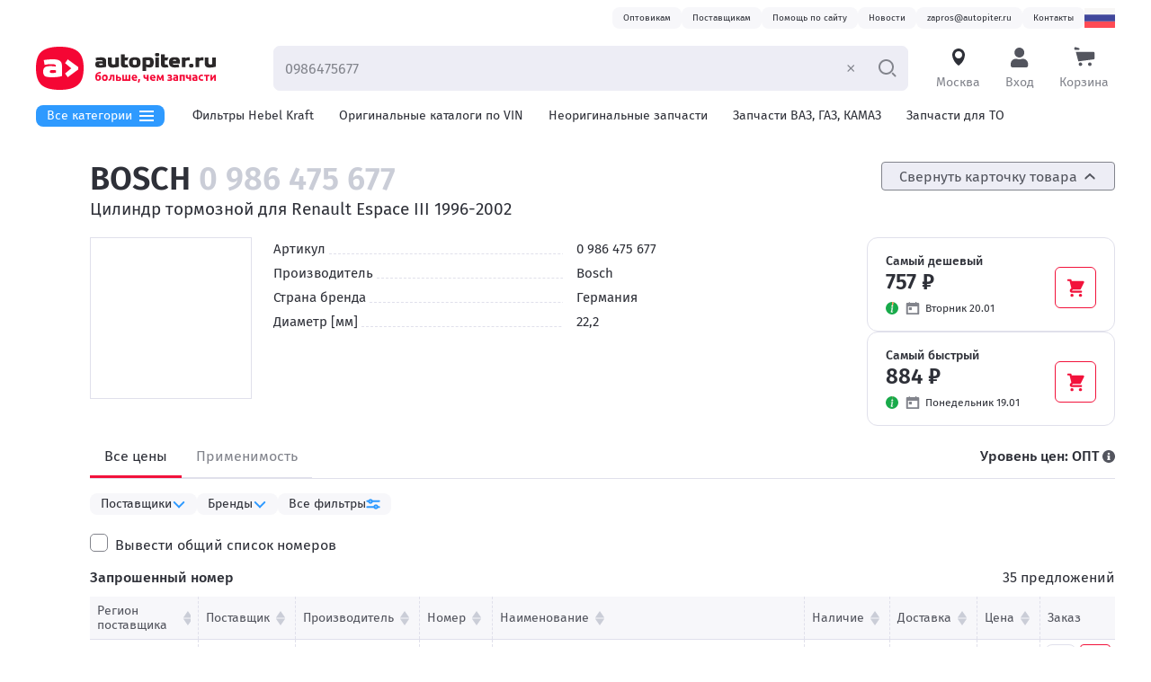

--- FILE ---
content_type: text/html; charset=utf-8
request_url: https://autopiter.ru/goods/0986475677/bosch/id254141
body_size: 58838
content:
<!DOCTYPE html>
<html lang="ru" data-is-desktop>
    <head>
        <!-- Google Tag Manager -->
<script>(function(w,d,s,l,i){w[l]=w[l]||[];w[l].push({'gtm.start':
new Date().getTime(),event:'gtm.js'});var f=d.getElementsByTagName(s)[0],
j=d.createElement(s),dl=l!='dataLayer'?'&l='+l:'';j.async=true;j.src=
'https://www.googletagmanager.com/gtm.js?id='+i+dl;f.parentNode.insertBefore(j,f);
})(window,document,'script','dataLayer','GTM-K3MDRTCV');</script>
<!-- End Google Tag Manager -->

		<meta charset="UTF-8">
		<meta name="viewport" content="width=device-width, initial-scale=1, user-scalable=no">
		
		
		<!-- Favicons start -->
		<!-- generated by https://realfavicongenerator.net -->
		<link rel="apple-touch-icon" sizes="180x180" href="/apple-touch-icon.png">
		<link rel="icon" type="image/png" sizes="32x32" href="/favicon-32x32.png">
		<link rel="icon" type="image/png" sizes="16x16" href="/favicon-16x16.png">
		<link rel="manifest" href="/manifest.json">
		<link rel="mask-icon" href="/safari-pinned-tab.svg" color="#f50634">
		<meta name="theme-color" content="#ffffff">
		<!-- Favicons end -->

		
		
		<!-------------- styles begin ------------>
		<link rel='stylesheet' href='/static/main.38893130cbca2879.css' /><link rel='stylesheet' href='/static/9325.9d26587f6ebfa4ea.css' /><link rel='stylesheet' href='/static/6690.0644f1864cc5ce17.css' />
		<!-------------- styles end ------------>
		
		
		<meta http-equiv="x-ua-compatible" content="ie=edge">
		<meta name="yandex-verification" content="4a3e780e79a539a5" />
		
        <title data-rh="true">Купить Цилиндр тормозной для Renault Espace III 1996-2002 0 986 475 677 Bosch | цена в интернет-магазине Автопитер</title>
        <meta data-rh="true" property="og:type" content="website"/><meta data-rh="true" property="og:image" content="https://autopiter.ru/autopiter-logo-small-og-white.png"/><meta data-rh="true" property="og:image:alt" content="Автопитер — интернет-магазин запчастей"/><meta data-rh="true" name="description" content="артикул: 0 986 475 677, производитель: Bosch, купить онлайн на сайте с доставкой. Подбор аналогов. Способы доставки: самовывоз, бесплатно курьером, транспортной компанией по 
		всей России"/><meta data-rh="true" property="og:title" content="Цилиндр тормозной для Renault Espace III 1996-2002 0 986 475 677 Bosch. Продажа оптом и в розницу — Автопитер"/><meta data-rh="true" property="og:description" content="артикул: 0 986 475 677, производитель: Bosch, купить онлайн на сайте с доставкой. Подбор аналогов. Способы доставки: самовывоз, бесплатно курьером, транспортной компанией по 
		всей России"/><meta data-rh="true" property="og:url" content="https://autopiter.ru/goods/0986475677/bosch/id254141"/>
        <link data-rh="true" rel="canonical" href="https://autopiter.ru/goods/0986475677/bosch/id254141"/>
        
    </head>
    <body >
        <!-- Yandex.Metrika counter --> <script type="text/javascript" > (function(m,e,t,r,i,k,a){m[i]=m[i]||function(){(m[i].a=m[i].a||[]).push(arguments)}; m[i].l=1*new Date();k=e.createElement(t),a=e.getElementsByTagName(t)[0],k.async=1,k.src=r,a.parentNode.insertBefore(k,a)}) (window, document, "script", "https://mc.yandex.ru/metrika/tag.js", "ym");
ym(47088888, 'init', {
	id : 47088888,
	clickmap : true,
	trackLinks : true,
	accurateTrackBounce : true,
	webvisor : true,
	ecommerce : 'dataLayer'
});
</script> <noscript><div><img src="https://mc.yandex.ru/watch/47088888" style="position:absolute; left:-9999px;" alt="" /></div></noscript> <!-- /Yandex.Metrika counter -->
        <!-- Google Tag Manager (noscript) -->
<noscript><iframe src="https://www.googletagmanager.com/ns.html?id=GTM-K3MDRTCV"
height="0" width="0" style="display:none;visibility:hidden"></iframe></noscript>
<!-- End Google Tag Manager (noscript) -->

        <div id="app-root"><link rel="preload" as="image" href="/static/e5aedadeff993055.svg"/><link rel="preload" as="image" href="/static2/detailphoto/w300/P30/0986475677.JPG"/><div class="ProgressBar__bar___XzYzYz ProgressBar__initial___XzYzYz"></div><div class="MasterPage__root___ZjJkZT"><a class="MasterPage__skipLink___ZjJkZT" id="skip-nav" href="#main-content">To content</a><nav class="DesktopHeader__sectionContainer___Xzk1M2 DesktopHeader__navSection___Xzk1M2"><div class="DesktopHeader__headerContacts___Xzk1M2 DesktopHeader__section___Xzk1M2"><ul class="DesktopHeader__contactsList___Xzk1M2"><li><a href="/opt"><span class="Status__root___XzE1NG Status__styleTypeGray___XzE1NG DesktopHeader__statusRoot___Xzk1M2">Оптовикам</span></a></li><li><a href="/account/become-supplier"><span class="Status__root___XzE1NG Status__styleTypeGray___XzE1NG DesktopHeader__statusRoot___Xzk1M2">Поставщикам</span></a></li><li><a href="/site-help"><span class="Status__root___XzE1NG Status__styleTypeGray___XzE1NG DesktopHeader__statusRoot___Xzk1M2">Помощь по сайту</span></a></li><li><a href="/news"><span class="Status__root___XzE1NG Status__styleTypeGray___XzE1NG DesktopHeader__statusRoot___Xzk1M2">Новости</span></a></li><li><a href="mailto:zapros@autopiter.ru"><span class="Status__root___XzE1NG Status__styleTypeGray___XzE1NG DesktopHeader__statusRoot___Xzk1M2">zapros@autopiter.ru</span></a></li><li><a href="/contact/moskva"><span class="Status__root___XzE1NG Status__styleTypeGray___XzE1NG DesktopHeader__statusRoot___Xzk1M2">Контакты</span></a></li></ul><div class="UserSettings__root___Xzg0M2" tabindex="0" aria-label="открыть языковые настройки"><span class="CountryFlag__root___XzkyZW UserSettings__button___Xzg0M2 CountryFlag__languageRu___XzkyZW"></span><div class="UserSettings__dropdown___Xzg0M2"></div></div></div></nav><div style="position:sticky;top:0" class="DesktopHeader__stickyHeader___Xzk1M2 DesktopHeader__sectionContainer___Xzk1M2"><header class="DesktopHeader__primaryNavigationWrapper___Xzk1M2 DesktopHeader__section___Xzk1M2"><a href="/" class="DesktopHeader__stuckLogo___Xzk1M2"><img src="[data-uri]" alt="Автопитер — интернет-магазин автозапчастей в России"/></a><div class="DesktopHeader__mainMenuButtonStuck___Xzk1M2 MainMenu__isStuck___YjMxOG"><div class="MainMenu__inner___YjMxOG"><button class="MainMenu__catalogsMenuButton___YjMxOG"><span class="MainMenu__buttonInner___YjMxOG">Все категории<svg width="16" height="12" viewBox="0 0 16 12" xmlns="http://www.w3.org/2000/svg" class="MainMenu__catalogsMenuIcon___YjMxOG CatalogsMenuIcon__root___ZWZkZD"><rect width="16" height="2"></rect><rect y="5" width="16" height="2"></rect><rect y="10" width="16" height="2"></rect></svg></span></button><div aria-hidden="true"><div class="MainMenu__catalogsMenu___YjMxOG"><div class="MainMenu__catalogsMenuInner___YjMxOG"><ul class="MainMenu__categoriesList___YjMxOG"><li class="MainMenu__categoriesListItem___YjMxOG"><div class="MainMenu__menuItem___YjMxOG"><span class="InteractiveLink__root___ZGRiMz InteractiveLink__blackPrimary___ZGRiMz"><a href="/catalogs">Каталоги запчастей</a></span></div></li></ul><div class="MainMenu__currentCategory___YjMxOG"><h3 class="MainMenu__currentCategoryTitle___YjMxOG"></h3></div></div></div></div></div></div><a href="/" class="AutopiterLogoLink__logoLink___YTUwMz DesktopHeader__logoLink___Xzk1M2"><img src="/static/e5aedadeff993055.svg" alt="Автопитер — интернет-магазин автозапчастей в России"/></a><form class="SearchForm__searchBarForm___ZjM5MG DesktopHeader__searchForm___Xzk1M2 SearchForm__searchBarFormInputNotEmpty___ZjM5MG" autoComplete="off" action="/goods-search-form"><input type="search" placeholder="Введите VIN, номер или название детали" class="SearchForm__searchBarInput___ZjM5MG Input__input___XzA3MD constants__inputTypography___XzI4NT" name="query" value="0986475677"/><button type="button" class="SearchForm__clearButton___ZjM5MG SearchForm__displaying___ZjM5MG"><svg width="13" height="12" viewBox="0 0 13 12" xmlns="http://www.w3.org/2000/svg"><path d="M1.90369 10.2785C1.60984 9.98311 1.60984 9.50422 1.90369 9.20886L9.35267 1.72153C9.64653 1.42616 10.123 1.42616 10.4168 1.72152C10.7107 2.01689 10.7107 2.49578 10.4168 2.79114L2.96783 10.2785C2.67398 10.5738 2.19754 10.5738 1.90369 10.2785Z"></path><path d="M10.3707 10.2785C10.6646 9.98311 10.6646 9.50422 10.3707 9.20886L2.92174 1.72153C2.62789 1.42616 2.15145 1.42616 1.8576 1.72152C1.56374 2.01689 1.56374 2.49578 1.8576 2.79114L9.30658 10.2785C9.60044 10.5738 10.0769 10.5738 10.3707 10.2785Z"></path></svg></button><button class="SearchForm__searchBarSubmitBtn___ZjM5MG" type="submit" title="Найти" tabindex="0"><svg viewBox="0 0 21 20" xmlns="http://www.w3.org/2000/svg" class="SearchForm__searchBarSubmitIcon___ZjM5MG SearchIcon__icon___XzNlYz"><path fill-rule="evenodd" clip-rule="evenodd" d="M 9.49335 15 C 13.0832 15 15.9933 12.0899 15.9933 8.5 C 15.9933 4.91015 13.0832 2 9.49335 2 C 5.9035 2 2.99335 4.91015 2.99335 8.5 C 2.99335 12.0899 5.9035 15 9.49335 15 Z M 9.49335 17 C 14.1878 17 17.9933 13.1944 17.9933 8.5 C 17.9933 3.80558 14.1878 0 9.49335 0 C 4.79893 0 0.993347 3.80558 0.993347 8.5 C 0.993347 13.1944 4.79893 17 9.49335 17 Z"></path><path d="M 15.4581 15.879 L 16.8723 14.4648 L 20.236 17.8284 C 20.6265 18.2189 20.6265 18.8521 20.236 19.2426 C 19.8455 19.6332 19.2123 19.6332 18.8218 19.2426 L 15.4581 15.879 Z"></path></svg></button></form><div class="CitySelection__root___ZjMzM2 DesktopHeader__headerControlsItem___Xzk1M2"><span class="ModalButton__root___ZTJlND"><span class="DesktopHeader__headerButton___Xzk1M2 ModalButton__button___ZTJlND common__unstyledButton___ZWYzMT"><svg width="24" height="24" viewBox="0 0 24 24" fill="none" xmlns="http://www.w3.org/2000/svg" class="CitySelection__cityIconBlink___ZjMzM2 CityIcon__root___XzExMz"><path fill-rule="evenodd" clip-rule="evenodd" d="M19 9C19 9.45126 18.9573 9.89254 18.8757 10.32C18.072 16.0759 14.0715 19.8006 12.0354 21C7.38653 17.8905 5.60963 13.2467 5.13789 10.3894C5.04746 9.94036 5 9.47572 5 9C5 5.13401 8.13401 2 12 2C15.866 2 19 5.13401 19 9ZM12 13C14.2091 13 16 11.2091 16 9C16 6.79086 14.2091 5 12 5C9.79086 5 8 6.79086 8 9C8 11.2091 9.79086 13 12 13Z"></path></svg><span class="CitySelection__title___ZjMzM2">Москва</span></span></span></div><div class="UserBlock__userRoot___XzExYm DesktopHeader__headerControlsItem___Xzk1M2"><span class="ModalButton__root___ZTJlND"><span class="DesktopHeader__headerButton___Xzk1M2 DesktopHeader__headerButtonProfile___Xzk1M2 ModalButton__button___ZTJlND common__unstyledButton___ZWYzMT"><svg width="24" height="24" viewBox="0 0 24 24" fill="none" xmlns="http://www.w3.org/2000/svg" class="AccountIcon__root___XzkwMj"><path d="M11.625 12C14.6629 12 17.125 9.53789 17.125 6.5C17.125 3.46211 14.6629 1 11.625 1C8.58711 1 6.125 3.46211 6.125 6.5C6.125 9.53789 8.58711 12 11.625 12ZM15.475 13.375H14.7574C13.8035 13.8133 12.7422 14.0625 11.625 14.0625C10.5078 14.0625 9.45078 13.8133 8.49258 13.375H7.775C4.58672 13.375 2 15.9617 2 19.15V20.9375C2 22.0762 2.92383 23 4.0625 23H19.1875C20.3262 23 21.25 22.0762 21.25 20.9375V19.15C21.25 15.9617 18.6633 13.375 15.475 13.375Z"></path></svg><span class="UserBlock__buttonText___XzExYm">Вход</span></span></span></div><a href="/cart" class="DesktopHeader__headerControlsItem___Xzk1M2 DesktopHeader__headerButton___Xzk1M2"><svg width="24" height="24" viewBox="0 0 24 24" fill="none" xmlns="http://www.w3.org/2000/svg" class="CartIcon__icon___XzcxMj"><path d="M22 5.70593H2.40106L5.20855 16.2942L22.1528 14.0753C22.7384 13.9986 23.1765 13.4995 23.1765 12.9088V6.8824C23.1765 6.23266 22.6497 5.70593 22 5.70593Z"></path><circle cx="7.52942" cy="19.4706" r="2"></circle><circle cx="17.9412" cy="19.4706" r="2"></circle><path d="M0.647034 1.58121C0.647034 0.793139 1.40672 0.227907 2.16156 0.454358L5.80829 1.54838C6.23628 1.67678 6.52939 2.07071 6.52939 2.51756C6.52939 3.07639 6.07636 3.52941 5.51753 3.52941H1.8235C1.17376 3.52941 0.647034 3.00269 0.647034 2.35294V1.58121Z"></path></svg><span class="DesktopHeader__headerControlsItemTitle___Xzk1M2">Корзина</span></a></header></div><div class="DesktopHeader__sectionContainer___Xzk1M2 DesktopHeader__headerMenuContainer___Xzk1M2"><div class="DesktopHeader__headerMenuWrapper___Xzk1M2 DesktopHeader__section___Xzk1M2"><div class="DesktopHeader__headerMenu___Xzk1M2"><div class="DesktopHeader__mainMenuButton___Xzk1M2"><div class="MainMenu__inner___YjMxOG"><button class="MainMenu__catalogsMenuButton___YjMxOG"><span class="MainMenu__buttonInner___YjMxOG">Все категории<svg width="16" height="12" viewBox="0 0 16 12" xmlns="http://www.w3.org/2000/svg" class="MainMenu__catalogsMenuIcon___YjMxOG CatalogsMenuIcon__root___ZWZkZD"><rect width="16" height="2"></rect><rect y="5" width="16" height="2"></rect><rect y="10" width="16" height="2"></rect></svg></span></button><div aria-hidden="true"><div class="MainMenu__catalogsMenu___YjMxOG"><div class="MainMenu__catalogsMenuInner___YjMxOG"><ul class="MainMenu__categoriesList___YjMxOG"><li class="MainMenu__categoriesListItem___YjMxOG"><div class="MainMenu__menuItem___YjMxOG"><span class="InteractiveLink__root___ZGRiMz InteractiveLink__blackPrimary___ZGRiMz"><a href="/catalogs">Каталоги запчастей</a></span></div></li></ul><div class="MainMenu__currentCategory___YjMxOG"><h3 class="MainMenu__currentCategoryTitle___YjMxOG"></h3></div></div></div></div></div></div><div class="DesktopHeader__headerMenuItems___Xzk1M2"><a href="/promo/hebel-kraft" class="DesktopHeader__headerMenuItem___Xzk1M2">Фильтры Hebel Kraft</a><a href="/original" class="DesktopHeader__headerMenuItem___Xzk1M2">Оригинальные каталоги по VIN</a><a href="/nonoriginaldetails" class="DesktopHeader__headerMenuItem___Xzk1M2">Неоригинальные запчасти</a><a href="/russiancatalog" class="DesktopHeader__headerMenuItem___Xzk1M2">Запчасти ВАЗ, ГАЗ, КАМАЗ</a><a href="/service-parts" class="DesktopHeader__headerMenuItem___Xzk1M2">Запчасти для ТО</a><a href="/shop/oils" class="DesktopHeader__headerMenuItem___Xzk1M2">Автомасла</a><a href="/russiancatalog?category=%D0%A1%D0%B5%D0%BB%D1%8C%D1%85%D0%BE%D0%B7%D1%82%D0%B5%D1%85%D0%BD%D0%B8%D0%BA%D0%B0" class="DesktopHeader__headerMenuItem___Xzk1M2">Для спецтехники</a></div></div></div></div><main id="main-content" class="MasterPage__contentSection___ZjJkZT"><div class="MasterPage__contentSectionInner___ZjJkZT"><div class="SidebarLayout__contentSectionTable___Xzc2Yz"><div class="SidebarLayout__contentSectionSidebar___Xzc2Yz"><div style="transform:translateY(0px)"></div><div style="height:0"></div><div style="position:sticky;top:0" class="SidebarLayout__contentSectionSidebarInner___Xzc2Yz"><div class="AppraiseFilterAdaptive__root___XzM2ZW"><div class="AppraiseFilterAdaptive__wrapper___XzM2ZW"><div><div class="ShopProductsFilterSection__root___Xzk2MD"><div class="ShopProductsFilterSection__titleWrap___Xzk2MD"><div><span class="ShopProductsFilterSection__titleOpeningLink___Xzk2MD">Поставщики<!-- --> <svg class="Arrow__root___XzY0Yj Arrow__orientation-top___XzY0Yj" width="12" height="12" viewBox="0 0 12 12"><path class="Arrow__path___XzY0Yj" d="M4.70845 1.9883L8.06508 5.54384C8.31163 5.805 8.31163 6.19497 8.06508 6.45613L4.70845 10.0117C4.44074 10.2952 3.98116 10.3277 3.66939 10.0983C3.33995 9.85601 3.28582 9.40176 3.57128 9.09939L6.49729 5.99999L3.57128 2.90058C3.28582 2.59821 3.33995 2.14396 3.66939 1.90163C3.98116 1.67229 4.44074 1.70473 4.70845 1.9883Z"></path></svg></span></div></div><div class="ShopProductsFilterSection__content___Xzk2MD"><div class="Collapse__root___XzhkYW" style="height:auto;overflow:initial" aria-hidden="false"><div><div class="ShopProductsFilterSection__singleCheckboxRoot___Xzk2MD"><div class="Checkbox__root___Xzg4ZT ShopProductsFilterSection__singleCheckbox___Xzk2MD Checkbox__hasTitle___Xzg4ZT Checkbox__checkboxSwipeType___Xzg4ZT"><label class="Checkbox__label___Xzg4ZT"><input type="checkbox" class="Checkbox__checkbox___Xzg4ZT"/><span class="Checkbox__checkboxReplacer___Xzg4ZT"></span><span class="Checkbox__title___Xzg4ZT">Надежный поставщик</span></label></div></div><div class="ShopProductsFilterSection__singleCheckboxRoot___Xzk2MD"><div class="Checkbox__root___Xzg4ZT ShopProductsFilterSection__singleCheckbox___Xzk2MD Checkbox__hasTitle___Xzg4ZT Checkbox__checkboxSwipeType___Xzg4ZT"><label class="Checkbox__label___Xzg4ZT"><input type="checkbox" class="Checkbox__checkbox___Xzg4ZT"/><span class="Checkbox__checkboxReplacer___Xzg4ZT"></span><span class="Checkbox__title___Xzg4ZT">Дилер/Производитель</span></label></div></div></div></div></div></div><div class="ShopProductsFilterSection__root___Xzk2MD"><div class="ShopProductsFilterSection__titleWrap___Xzk2MD"><div><span class="ShopProductsFilterSection__titleOpeningLink___Xzk2MD">Бренды<!-- --> <svg class="Arrow__root___XzY0Yj Arrow__orientation-top___XzY0Yj" width="12" height="12" viewBox="0 0 12 12"><path class="Arrow__path___XzY0Yj" d="M4.70845 1.9883L8.06508 5.54384C8.31163 5.805 8.31163 6.19497 8.06508 6.45613L4.70845 10.0117C4.44074 10.2952 3.98116 10.3277 3.66939 10.0983C3.33995 9.85601 3.28582 9.40176 3.57128 9.09939L6.49729 5.99999L3.57128 2.90058C3.28582 2.59821 3.33995 2.14396 3.66939 1.90163C3.98116 1.67229 4.44074 1.70473 4.70845 1.9883Z"></path></svg></span></div></div><div class="ShopProductsFilterSection__content___Xzk2MD"><div class="Collapse__root___XzhkYW" style="height:auto;overflow:initial" aria-hidden="false"><div><div class="ShopProductsFilterMultiselect__root___XzNmZD ShopProductsFilterSection__contentInner___Xzk2MD"><select class="ShopProductsFilterMultiselect__sortSelect___XzNmZD Input__input___XzA3MD constants__inputTypography___XzI4NT Input__select___XzA3MD"><option value="valueAsc" selected="">Цена по возрастанию</option><option value="valueDesc">Цена по убыванию</option><option value="nameAsc">Наименование (A-Z)</option><option value="nameDesc">Наименование (Z-A)</option></select><div class="ShopProductsFilterMultiselect__search___XzNmZD BetterInput__root___XzNlZW" style="--suffix-width:0px"><input type="search" placeholder="Найти" class="BetterInput__input___XzNlZW Input__input___XzA3MD constants__inputTypography___XzI4NT" value=""/><div class="BetterInput__betterPlaceholder___XzNlZW BetterInput__input___XzNlZW Input__input___XzA3MD constants__inputTypography___XzI4NT"><div class="BetterInput__betterPlaceholderInner___XzNlZW"><span class="BetterInput__betterPlaceholderMainText___XzNlZW"></span><span class="BetterInput__betterPlaceholderTopText___XzNlZW"></span></div></div></div><ul class="ShopProductsFilterMultiselect__list___XzNmZD ShopProductsFilterMultiselect__expandedList___XzNmZD"><li class="ShopProductsFilterMultiselect__item___XzNmZD"><div class="Checkbox__root___Xzg4ZT ShopProductsFilterMultiselect__checkbox___XzNmZD Checkbox__hasTitle___Xzg4ZT Checkbox__checkboxType___Xzg4ZT"><label class="Checkbox__label___Xzg4ZT"><input type="checkbox" class="Checkbox__checkbox___Xzg4ZT"/><span class="Checkbox__checkboxReplacer___Xzg4ZT"></span><span class="Checkbox__title___Xzg4ZT">Frenkit</span></label></div><div class="ShopProductsFilterMultiselect__info___XzNmZD">от 245 ₽</div></li><li class="ShopProductsFilterMultiselect__item___XzNmZD"><div class="Checkbox__root___Xzg4ZT ShopProductsFilterMultiselect__checkbox___XzNmZD Checkbox__hasTitle___Xzg4ZT Checkbox__checkboxType___Xzg4ZT"><label class="Checkbox__label___Xzg4ZT"><input type="checkbox" class="Checkbox__checkbox___Xzg4ZT"/><span class="Checkbox__checkboxReplacer___Xzg4ZT"></span><span class="Checkbox__title___Xzg4ZT">Patron</span></label></div><div class="ShopProductsFilterMultiselect__info___XzNmZD">от 260 ₽</div></li><li class="ShopProductsFilterMultiselect__item___XzNmZD"><div class="Checkbox__root___Xzg4ZT ShopProductsFilterMultiselect__checkbox___XzNmZD Checkbox__hasTitle___Xzg4ZT Checkbox__checkboxType___Xzg4ZT"><label class="Checkbox__label___Xzg4ZT"><input type="checkbox" class="Checkbox__checkbox___Xzg4ZT"/><span class="Checkbox__checkboxReplacer___Xzg4ZT"></span><span class="Checkbox__title___Xzg4ZT">Seinsa/Autofren</span></label></div><div class="ShopProductsFilterMultiselect__info___XzNmZD">от 276 ₽</div></li><li class="ShopProductsFilterMultiselect__item___XzNmZD"><div class="Checkbox__root___Xzg4ZT ShopProductsFilterMultiselect__checkbox___XzNmZD Checkbox__hasTitle___Xzg4ZT Checkbox__checkboxType___Xzg4ZT"><label class="Checkbox__label___Xzg4ZT"><input type="checkbox" class="Checkbox__checkbox___Xzg4ZT"/><span class="Checkbox__checkboxReplacer___Xzg4ZT"></span><span class="Checkbox__title___Xzg4ZT">Lpr</span></label></div><div class="ShopProductsFilterMultiselect__info___XzNmZD">от 477 ₽</div></li><li class="ShopProductsFilterMultiselect__item___XzNmZD"><div class="Checkbox__root___Xzg4ZT ShopProductsFilterMultiselect__checkbox___XzNmZD Checkbox__hasTitle___Xzg4ZT Checkbox__checkboxType___Xzg4ZT"><label class="Checkbox__label___Xzg4ZT"><input type="checkbox" class="Checkbox__checkbox___Xzg4ZT"/><span class="Checkbox__checkboxReplacer___Xzg4ZT"></span><span class="Checkbox__title___Xzg4ZT">Fenox</span></label></div><div class="ShopProductsFilterMultiselect__info___XzNmZD">от 496 ₽</div></li><li class="ShopProductsFilterMultiselect__item___XzNmZD"><div class="Checkbox__root___Xzg4ZT ShopProductsFilterMultiselect__checkbox___XzNmZD Checkbox__hasTitle___Xzg4ZT Checkbox__checkboxType___Xzg4ZT"><label class="Checkbox__label___Xzg4ZT"><input type="checkbox" class="Checkbox__checkbox___Xzg4ZT"/><span class="Checkbox__checkboxReplacer___Xzg4ZT"></span><span class="Checkbox__title___Xzg4ZT">Stellox</span></label></div><div class="ShopProductsFilterMultiselect__info___XzNmZD">от 591 ₽</div></li><li class="ShopProductsFilterMultiselect__item___XzNmZD"><div class="Checkbox__root___Xzg4ZT ShopProductsFilterMultiselect__checkbox___XzNmZD Checkbox__hasTitle___Xzg4ZT Checkbox__checkboxType___Xzg4ZT"><label class="Checkbox__label___Xzg4ZT"><input type="checkbox" class="Checkbox__checkbox___Xzg4ZT"/><span class="Checkbox__checkboxReplacer___Xzg4ZT"></span><span class="Checkbox__title___Xzg4ZT">Cifam</span></label></div><div class="ShopProductsFilterMultiselect__info___XzNmZD">от 743 ₽</div></li><li class="ShopProductsFilterMultiselect__item___XzNmZD"><div class="Checkbox__root___Xzg4ZT ShopProductsFilterMultiselect__checkbox___XzNmZD Checkbox__hasTitle___Xzg4ZT Checkbox__checkboxType___Xzg4ZT"><label class="Checkbox__label___Xzg4ZT"><input type="checkbox" class="Checkbox__checkbox___Xzg4ZT"/><span class="Checkbox__checkboxReplacer___Xzg4ZT"></span><span class="Checkbox__title___Xzg4ZT">Bosch</span></label></div><div class="ShopProductsFilterMultiselect__info___XzNmZD">от 757 ₽</div></li><li class="ShopProductsFilterMultiselect__item___XzNmZD"><div class="Checkbox__root___Xzg4ZT ShopProductsFilterMultiselect__checkbox___XzNmZD Checkbox__hasTitle___Xzg4ZT Checkbox__checkboxType___Xzg4ZT"><label class="Checkbox__label___Xzg4ZT"><input type="checkbox" class="Checkbox__checkbox___Xzg4ZT"/><span class="Checkbox__checkboxReplacer___Xzg4ZT"></span><span class="Checkbox__title___Xzg4ZT">Metelli</span></label></div><div class="ShopProductsFilterMultiselect__info___XzNmZD">от 765 ₽</div></li><li class="ShopProductsFilterMultiselect__item___XzNmZD"><div class="Checkbox__root___Xzg4ZT ShopProductsFilterMultiselect__checkbox___XzNmZD Checkbox__hasTitle___Xzg4ZT Checkbox__checkboxType___Xzg4ZT"><label class="Checkbox__label___Xzg4ZT"><input type="checkbox" class="Checkbox__checkbox___Xzg4ZT"/><span class="Checkbox__checkboxReplacer___Xzg4ZT"></span><span class="Checkbox__title___Xzg4ZT">Abe</span></label></div><div class="ShopProductsFilterMultiselect__info___XzNmZD">от 843 ₽</div></li><li class="ShopProductsFilterMultiselect__item___XzNmZD"><div class="Checkbox__root___Xzg4ZT ShopProductsFilterMultiselect__checkbox___XzNmZD Checkbox__hasTitle___Xzg4ZT Checkbox__checkboxType___Xzg4ZT"><label class="Checkbox__label___Xzg4ZT"><input type="checkbox" class="Checkbox__checkbox___Xzg4ZT"/><span class="Checkbox__checkboxReplacer___Xzg4ZT"></span><span class="Checkbox__title___Xzg4ZT">Delphi</span></label></div><div class="ShopProductsFilterMultiselect__info___XzNmZD">от 1 074 ₽</div></li><li class="ShopProductsFilterMultiselect__item___XzNmZD"><div class="Checkbox__root___Xzg4ZT ShopProductsFilterMultiselect__checkbox___XzNmZD Checkbox__hasTitle___Xzg4ZT Checkbox__checkboxType___Xzg4ZT"><label class="Checkbox__label___Xzg4ZT"><input type="checkbox" class="Checkbox__checkbox___Xzg4ZT"/><span class="Checkbox__checkboxReplacer___Xzg4ZT"></span><span class="Checkbox__title___Xzg4ZT">Brembo</span></label></div><div class="ShopProductsFilterMultiselect__info___XzNmZD">от 1 106 ₽</div></li><li class="ShopProductsFilterMultiselect__item___XzNmZD"><div class="Checkbox__root___Xzg4ZT ShopProductsFilterMultiselect__checkbox___XzNmZD Checkbox__hasTitle___Xzg4ZT Checkbox__checkboxType___Xzg4ZT"><label class="Checkbox__label___Xzg4ZT"><input type="checkbox" class="Checkbox__checkbox___Xzg4ZT"/><span class="Checkbox__checkboxReplacer___Xzg4ZT"></span><span class="Checkbox__title___Xzg4ZT">Abs</span></label></div><div class="ShopProductsFilterMultiselect__info___XzNmZD">от 1 332 ₽</div></li><li class="ShopProductsFilterMultiselect__item___XzNmZD"><div class="Checkbox__root___Xzg4ZT ShopProductsFilterMultiselect__checkbox___XzNmZD Checkbox__hasTitle___Xzg4ZT Checkbox__checkboxType___Xzg4ZT"><label class="Checkbox__label___Xzg4ZT"><input type="checkbox" class="Checkbox__checkbox___Xzg4ZT"/><span class="Checkbox__checkboxReplacer___Xzg4ZT"></span><span class="Checkbox__title___Xzg4ZT">Trw/Lucas</span></label></div><div class="ShopProductsFilterMultiselect__info___XzNmZD">от 2 082 ₽</div></li></ul><div class="ShopProductsFilterMultiselect__buttonContainer___XzNmZD"><button class="ShopProductsFilterMultiselect__toggleButton___XzNmZD">Свернуть</button></div></div></div></div></div></div><div class="AppraiseFilterAdaptive__banner___XzM2ZW"></div></div><div class="AppraiseFilterAdaptive__closeButton___XzM2ZW">×</div></div></div></div></div><div class="SidebarLayout__contentSectionContent___Xzc2Yz"><div itemScope="" itemType="http://schema.org/Product"><meta itemProp="name" content="Цилиндр тормозной для Renault Espace III 1996-2002 0 986 475 677 Bosch"/><meta itemProp="description" content="артикул: 0 986 475 677, производитель: Bosch, купить онлайн на сайте с доставкой. Подбор аналогов. Способы доставки: самовывоз, бесплатно курьером, транспортной компанией по 
		всей России"/><meta itemProp="brand" content="Bosch"/><meta itemProp="image" content="/P30/0986475677.JPG"/><div itemScope="" itemProp="offers" itemType="http://schema.org/AggregateOffer"><meta itemProp="lowPrice" content="757"/><meta itemProp="priceCurrency" content="RUB"/><meta itemProp="highPrice" content="1576"/><meta itemProp="priceCurrency" content="RUB"/><meta itemProp="offerCount" content="35"/><meta itemProp="availability" content="http://schema.org/InStock"/></div></div><div class="AppraiseProduct__titleAndSwitcher___XzM5Nz"><h1 class="PageTitle__root___ZTZhOD AppraiseProduct__title___XzM5Nz"><span class="AppraiseProduct__titleBrand___XzM5Nz">Bosch<!-- --> <span class="AppraiseProduct__titleArticle___XzM5Nz">0 986 475 677</span></span></h1><div><button class="Button__root___ZDMwNT AppraiseCardToggle__button___Xzg1NW Button__styleTypeGray___ZDMwNT Button__small___ZDMwNT"><div class="Button__inner___ZDMwNT">Свернуть карточку товара<svg class="AppraiseCardToggle__arrow___Xzg1NW Arrow__root___XzY0Yj Arrow__orientation-top___XzY0Yj" width="12" height="12" viewBox="0 0 12 12"><path class="Arrow__path___XzY0Yj" d="M4.70845 1.9883L8.06508 5.54384C8.31163 5.805 8.31163 6.19497 8.06508 6.45613L4.70845 10.0117C4.44074 10.2952 3.98116 10.3277 3.66939 10.0983C3.33995 9.85601 3.28582 9.40176 3.57128 9.09939L6.49729 5.99999L3.57128 2.90058C3.28582 2.59821 3.33995 2.14396 3.66939 1.90163C3.98116 1.67229 4.44074 1.70473 4.70845 1.9883Z"></path></svg></div></button></div></div><div class="Collapse__root___XzhkYW" style="height:auto;overflow:initial" aria-hidden="false"><div><div class="AppraiseProduct__titleName___XzM5Nz">Цилиндр тормозной для Renault Espace III 1996-2002</div><div class="AppraiseCard__wrapper___ZmZjYm"><div class="AppraiseCard__photoWrapper___ZmZjYm"><div class="Photos__root___XzAwYz"><div class="Photos__image___XzAwYz"><a href="/static2/detailphoto/w2000/P30/0986475677.JPG" target="_blank" rel="noopener noreferrer" class="Photos__hoverSwitch___XzAwYz"></a><div class="Photos__hoverSwitchItem___XzAwYz"><img src="/static2/detailphoto/w300/P30/0986475677.JPG" alt="Цилиндр тормозной для Renault Espace III 1996-2002 0 986 475 677 Bosch" title="Цилиндр тормозной для Renault Espace III 1996-2002 0 986 475 677 Bosch"/></div></div></div></div><div><div class="AppraiseCard__attributes___ZmZjYm"><ul class="Attributes__root___XzRjNW Attributes__dashed___XzRjNW"><li class="Attributes__row___XzRjNW"><div class="Attributes__cellLeft___XzRjNW">Артикул</div><div class="Attributes__cellRight___XzRjNW">0 986 475 677</div></li><li class="Attributes__row___XzRjNW"><div class="Attributes__cellLeft___XzRjNW">Производитель</div><div class="Attributes__cellRight___XzRjNW">Bosch</div></li><li class="Attributes__row___XzRjNW"><div class="Attributes__cellLeft___XzRjNW">Страна бренда</div><div class="Attributes__cellRight___XzRjNW">Германия</div></li><li class="Attributes__row___XzRjNW"><div class="Attributes__cellLeft___XzRjNW">Диаметр [мм]</div><div class="Attributes__cellRight___XzRjNW">22,2</div></li></ul></div></div><div class="AppraiseBestItems__root___ZmRhZj"><div class="SelectedOffer__wrapper___Xzg0ZD"><div class="SelectedOffer__info___Xzg0ZD"><span class="SelectedOffer__label___Xzg0ZD">Самый дешевый</span><div class="SelectedOffer__price___Xzg0ZD">757<!-- --> <span>₽</span></div><div class="SelectedOffer__providerPopover___Xzg0ZD Popover__elementWrap___ZDJiZj"><div class="SelectedOffer__pieChartWrapper___Xzg0ZD"><div class="InfoPieChart__info___XzJhMz"><svg class="SelectedOffer__pieChart___Xzg0ZD PieChart__pieChart___YmY3Mj" viewBox="-1 -1 2 2"><path d="M 1 0 A 1 1 0 0 1 0.951057 0.309017 L 0 0"></path></svg></div></div></div><div class="SelectedOffer__delivery___Xzg0ZD">вторник 20.01</div></div><span class="SelectedOffer__cartWrapper___Xzg0ZD"><span><button class="Button__root___ZDMwNT SelectedOffer__cart___Xzg0ZD Button__styleTypeSecondary___ZDMwNT"><div class="Button__inner___ZDMwNT"></div></button></span></span></div><div class="SelectedOffer__wrapper___Xzg0ZD"><div class="SelectedOffer__info___Xzg0ZD"><span class="SelectedOffer__label___Xzg0ZD">Самый быстрый</span><div class="SelectedOffer__price___Xzg0ZD">884<!-- --> <span>₽</span></div><div class="SelectedOffer__providerPopover___Xzg0ZD Popover__elementWrap___ZDJiZj"><div class="SelectedOffer__pieChartWrapper___Xzg0ZD"><div class="InfoPieChart__info___XzJhMz"><svg class="SelectedOffer__pieChart___Xzg0ZD PieChart__pieChart___YmY3Mj" viewBox="-1 -1 2 2"><path d="M 1 0 A 1 1 0 0 1 0.998027 0.062791 L 0 0"></path></svg></div></div></div><div class="SelectedOffer__delivery___Xzg0ZD">понедельник 19.01</div></div><span class="SelectedOffer__cartWrapper___Xzg0ZD"><span><button class="Button__root___ZDMwNT SelectedOffer__cart___Xzg0ZD Button__styleTypeSecondary___ZDMwNT"><div class="Button__inner___ZDMwNT"></div></button></span></span></div></div></div></div></div><div class="NonRetailAppraiseProductTabs__root___Xzk5Zm NonRetailAppraiseProductTabs__tabsContainer___Xzk5Zm"><div class="SimpleTabs__rootTabs___ZTdlYW"><a href="/goods/0986475677/bosch/id254141?tab=allPrices" class="SimpleTabs__tabLink___ZTdlYW SimpleTabs__active___ZTdlYW">Все цены</a><a href="/goods/0986475677/bosch/id254141?tab=applicability" class="SimpleTabs__tabLink___ZTdlYW">Применимость</a></div><div class="ControlPanel__controlPanel___XzVmNm"><div class="ControlPanel__controlPanelRightCol___XzVmNm"><div class="ControlPanel__priceLevel___XzVmNm"><span>Уровень цен<!-- -->:</span> <!-- -->ОПТ<!-- --> <div class="SimpleTooltipIcon__root___XzNhYW ControlPanel__tooltipIcon___XzVmNm Popover__elementWrap___ZDJiZj"></div></div></div></div></div><div style="position:sticky;top:0" class="NonRetailAppraisePricesTab__filterContainer___XzgxMG"><div class="ShopProductsFilterHorizontal__root___XzNlOT"><div class="ShopProductsFilterHorizontal__item___XzNlOT ShopProductsFilterHorizontal__itemFilter___XzNlOT Popover__elementWrap___ZDJiZj">Поставщики</div><div class="ShopProductsFilterHorizontal__item___XzNlOT ShopProductsFilterHorizontal__itemFilter___XzNlOT Popover__elementWrap___ZDJiZj">Бренды</div><span class="ShopProductsFilterHorizontal__item___XzNlOT ShopProductsFilterHorizontal__allFilters___XzNlOT ModalButton__root___ZTJlND"><span class="ShopProductsFilterHorizontal__allFiltersInner___XzNlOT ModalButton__button___ZTJlND common__unstyledButton___ZWYzMT">Все фильтры</span></span></div></div><div class="NonRetailControls__wrapper___XzVjMz"><div class="NonRetailControls__cols___XzVjMz"><div><div class="Checkbox__root___Xzg4ZT NonRetailControls__checkbox___XzVjMz Checkbox__hasTitle___Xzg4ZT Checkbox__checkboxType___Xzg4ZT"><label class="Checkbox__label___Xzg4ZT"><input type="checkbox" class="Checkbox__checkbox___Xzg4ZT"/><span class="Checkbox__checkboxReplacer___Xzg4ZT"></span><span class="Checkbox__title___Xzg4ZT">Вывести общий список номеров</span></label></div></div><div></div></div></div><div class="NonRetailAppraiseTable__wrapper___ZjJlOD"><div style="scroll-margin-top:10px"></div><div class="NonRetailAppraiseTable__sectionTitleInner___ZjJlOD"><div class="NonRetailAppraiseTable__sectionTitle___ZjJlOD">Запрошенный номер</div><div class="NonRetailAppraiseTable__sectionTotal___ZjJlOD">35 предложений</div></div><div class="Collapse__root___XzhkYW" style="height:auto;overflow:initial" aria-hidden="false"><div><div class="Collapse__root___XzhkYW" style="height:auto;overflow:initial" aria-hidden="false"><div><div class="NonRetailAppraiseTable__tableWrapper___ZjJlOD"><table class="NonRetailAppraiseTable__table___ZjJlOD"><thead><tr><th class="NonRetailAppraiseTableHead__th___XzQ3Nm NonRetailAppraiseTableHead__thRegion___XzQ3Nm NonRetailAppraiseTableHead__sortable___XzQ3Nm"><span class="NonRetailAppraiseTableHead__thInner___XzQ3Nm"><span class="NonRetailAppraiseTableHead__thText___XzQ3Nm">Регион поставщика</span> <span class="SortArrows__arrows___XzI1YT"></span></span></th><th class="NonRetailAppraiseTableHead__th___XzQ3Nm NonRetailAppraiseTableHead__sortable___XzQ3Nm"><span class="NonRetailAppraiseTableHead__thInner___XzQ3Nm"><span class="NonRetailAppraiseTableHead__thText___XzQ3Nm">Поставщик</span> <span class="SortArrows__arrows___XzI1YT"></span></span></th><th class="NonRetailAppraiseTableHead__th___XzQ3Nm NonRetailAppraiseTableHead__sortable___XzQ3Nm"><span class="NonRetailAppraiseTableHead__thInner___XzQ3Nm"><span class="NonRetailAppraiseTableHead__thText___XzQ3Nm">Производитель</span> <span class="SortArrows__arrows___XzI1YT"></span></span></th><th class="NonRetailAppraiseTableHead__th___XzQ3Nm NonRetailAppraiseTableHead__sortable___XzQ3Nm"><span class="NonRetailAppraiseTableHead__thInner___XzQ3Nm"><span class="NonRetailAppraiseTableHead__thText___XzQ3Nm">Номер</span> <span class="SortArrows__arrows___XzI1YT"></span></span></th><th class="NonRetailAppraiseTableHead__th___XzQ3Nm NonRetailAppraiseTableHead__thName___XzQ3Nm NonRetailAppraiseTableHead__sortable___XzQ3Nm"><span class="NonRetailAppraiseTableHead__thInner___XzQ3Nm"><span class="NonRetailAppraiseTableHead__thText___XzQ3Nm">Наименование</span> <span class="SortArrows__arrows___XzI1YT"></span></span></th><th class="NonRetailAppraiseTableHead__th___XzQ3Nm NonRetailAppraiseTableHead__sortable___XzQ3Nm"><span class="NonRetailAppraiseTableHead__thInner___XzQ3Nm"><span class="NonRetailAppraiseTableHead__thText___XzQ3Nm"><span class="NonRetailAppraiseTableHead__quantityLong___XzQ3Nm">Наличие</span><span class="NonRetailAppraiseTableHead__quantityShort___XzQ3Nm">Нал.</span></span> <span class="SortArrows__arrows___XzI1YT"></span></span></th><th class="NonRetailAppraiseTableHead__th___XzQ3Nm NonRetailAppraiseTableHead__sortable___XzQ3Nm"><span class="NonRetailAppraiseTableHead__thInner___XzQ3Nm"><span class="NonRetailAppraiseTableHead__thText___XzQ3Nm">Доставка</span> <span class="SortArrows__arrows___XzI1YT"></span></span></th><th class="NonRetailAppraiseTableHead__th___XzQ3Nm NonRetailAppraiseTableHead__sortable___XzQ3Nm"><span class="NonRetailAppraiseTableHead__thInner___XzQ3Nm"><span class="NonRetailAppraiseTableHead__thText___XzQ3Nm">Цена</span> <span class="SortArrows__arrows___XzI1YT"></span></span></th><th class="NonRetailAppraiseTableHead__th___XzQ3Nm"><span class="NonRetailAppraiseTableHead__thInner___XzQ3Nm"><span class="NonRetailAppraiseTableHead__thText___XzQ3Nm">Заказ</span> </span></th></tr></thead><tbody><tr class="NonRetailAppraiseTR__tr___Xzg1ZT"><td class="NonRetailAppraiseTR__regionCell___Xzg1ZT"><div class="NonRetailAppraiseTR__regionInner___Xzg1ZT" title="Москва">Москва</div></td><td class="NonRetailAppraiseTR__supplierCell___Xzg1ZT"><div class="NonRetailAppraiseTR__supplierContainer___Xzg1ZT"><div class="NonRetailAppraiseTR__priceId___Xzg1ZT"><span class="NonRetailAppraiseTR__secondary___Xzg1ZT">41512</span></div></div></td><td class=""><a href="/brands/id30/bosch" target="_blank" class="NonRetailAppraiseTR__brandLink___Xzg1ZT">Bosch</a></td><td class="">0986475677</td><td class="NonRetailAppraiseTR__nameCell___Xzg1ZT"><div class="NonRetailAppraiseTR__nameCellInner___Xzg1ZT"><div class="NonRetailAppraiseTR__nameCelltext___Xzg1ZT"><div class="RevealText__wrapper___XzNlYW RevealText__lines-1___XzNlYW"><div class="RevealText__shrinked___XzNlYW"><span>Цилиндр тормозной</span></div></div></div><div class="NonRetailAppraiseTR__nameCellIcons___Xzg1ZT"><a href="/static2/detailphoto/w2000/P30/0986475677.JPG" target="_blank" rel="noopener noreferrer" class="NonRetailAppraiseTR__iconLink___Xzg1ZT"><div class="Popover__elementWrap___ZDJiZj"><span class="NonRetailAppraiseTR__icon___Xzg1ZT NonRetailAppraiseTR__photoIcon___Xzg1ZT"></span></div></a><span class="NonRetailAppraiseTR__iconLink___Xzg1ZT ModalButton__root___ZTJlND"><span class="ModalButton__button___ZTJlND common__unstyledButton___ZWYzMT"><div class="Popover__elementWrap___ZDJiZj"><span class="NonRetailAppraiseTR__icon___Xzg1ZT NonRetailAppraiseTR__applicabilityIcon___Xzg1ZT"></span></div></span></span></div></div></td><td class="NonRetailAppraiseTR__quantityCell___Xzg1ZT"><div class="NonRetailAppraiseTR__quantity___Xzg1ZT">6 шт</div></td><td class="NonRetailAppraiseTR__daysCell___Xzg1ZT"><div class="NonRetailAppraiseTR__daysWrapper___Xzg1ZT"><span class="DeliveryDaysInfoColumn__days___Xzk5OW" title="Поступит 19.01">1 дн</span><div class="NonRetailAppraiseTR__percentWrapper___Xzg1ZT"><div class="NonRetailAppraiseTR__percentPopover___Xzg1ZT Popover__elementWrap___ZDJiZj"><div><div class="InfoPieChart__info___XzJhMz"><svg class="NonRetailAppraiseTR__pieChart___Xzg1ZT PieChart__pieChart___YmY3Mj" viewBox="-1 -1 2 2"><path d="M 1 0 A 1 1 0 0 1 0.951057 0.309017 L 0 0"></path></svg></div></div></div></div></div></td><td class="NonRetailAppraiseTR__priceCell___Xzg1ZT"><div class="NonRetailAppraiseTR__priceWrapper___Xzg1ZT"><span>757<!-- --> <!-- -->₽</span></div></td><td class="NonRetailAppraiseTR__addToCartCell___Xzg1ZT"><span><div class="NonRetailAppraiseTR__numberInputClassName___Xzg1ZT NumberInput__root___XzY1Zj"><input class="NumberInput__input___XzY1Zj NonRetailAppraiseTR__addCountInput___Xzg1ZT NumberInput__small___XzY1Zj Input__input___XzA3MD constants__inputTypography___XzI4NT" value="1"/></div><span><button class="Button__root___ZDMwNT NonRetailAppraiseTR__addToCartBtn___Xzg1ZT Button__styleTypeSecondary___ZDMwNT Button__small___ZDMwNT"><div class="Button__inner___ZDMwNT"></div></button></span></span></td></tr><tr class="NonRetailAppraiseTR__tr___Xzg1ZT"><td class="NonRetailAppraiseTR__regionCell___Xzg1ZT"><div class="NonRetailAppraiseTR__regionInner___Xzg1ZT" title="Минск">Минск</div></td><td class="NonRetailAppraiseTR__supplierCell___Xzg1ZT"><div class="NonRetailAppraiseTR__supplierContainer___Xzg1ZT"><div class="NonRetailAppraiseTR__priceId___Xzg1ZT"><span class="NonRetailAppraiseTR__secondary___Xzg1ZT">38818</span></div></div></td><td class=""><a href="/brands/id30/bosch" target="_blank" class="NonRetailAppraiseTR__brandLink___Xzg1ZT">Bosch</a></td><td class="">0986475677</td><td class="NonRetailAppraiseTR__nameCell___Xzg1ZT"><div class="NonRetailAppraiseTR__nameCellInner___Xzg1ZT"><div class="NonRetailAppraiseTR__nameCelltext___Xzg1ZT"><div class="RevealText__wrapper___XzNlYW RevealText__lines-1___XzNlYW"><div class="RevealText__shrinked___XzNlYW"><span>Renault Safrane/Peugeot 505</span></div></div></div><div class="NonRetailAppraiseTR__nameCellIcons___Xzg1ZT"><a href="/static2/detailphoto/w2000/P30/0986475677.JPG" target="_blank" rel="noopener noreferrer" class="NonRetailAppraiseTR__iconLink___Xzg1ZT"><div class="Popover__elementWrap___ZDJiZj"><span class="NonRetailAppraiseTR__icon___Xzg1ZT NonRetailAppraiseTR__photoIcon___Xzg1ZT"></span></div></a><span class="NonRetailAppraiseTR__iconLink___Xzg1ZT ModalButton__root___ZTJlND"><span class="ModalButton__button___ZTJlND common__unstyledButton___ZWYzMT"><div class="Popover__elementWrap___ZDJiZj"><span class="NonRetailAppraiseTR__icon___Xzg1ZT NonRetailAppraiseTR__applicabilityIcon___Xzg1ZT"></span></div></span></span></div></div></td><td class="NonRetailAppraiseTR__quantityCell___Xzg1ZT"><div class="NonRetailAppraiseTR__quantity___Xzg1ZT">6 шт</div></td><td class="NonRetailAppraiseTR__daysCell___Xzg1ZT"><div class="NonRetailAppraiseTR__daysWrapper___Xzg1ZT"><span class="DeliveryDaysInfoColumn__days___Xzk5OW" title="Поступит 20.01">2 дн</span><div class="NonRetailAppraiseTR__percentWrapper___Xzg1ZT"><div class="NonRetailAppraiseTR__percentPopover___Xzg1ZT Popover__elementWrap___ZDJiZj"><div><div class="InfoPieChart__info___XzJhMz"><svg class="NonRetailAppraiseTR__pieChart___Xzg1ZT PieChart__pieChart___YmY3Mj" viewBox="-1 -1 2 2"><path d="M 1 0 A 1 1 0 0 1 0.982287 0.187381 L 0 0"></path></svg></div></div></div></div></div></td><td class="NonRetailAppraiseTR__priceCell___Xzg1ZT"><div class="NonRetailAppraiseTR__priceWrapper___Xzg1ZT"><span>763<!-- --> <!-- -->₽</span></div></td><td class="NonRetailAppraiseTR__addToCartCell___Xzg1ZT"><span><div class="NonRetailAppraiseTR__numberInputClassName___Xzg1ZT NumberInput__root___XzY1Zj"><input class="NumberInput__input___XzY1Zj NonRetailAppraiseTR__addCountInput___Xzg1ZT NumberInput__small___XzY1Zj Input__input___XzA3MD constants__inputTypography___XzI4NT" value="1"/></div><span><button class="Button__root___ZDMwNT NonRetailAppraiseTR__addToCartBtn___Xzg1ZT Button__styleTypeSecondary___ZDMwNT Button__small___ZDMwNT"><div class="Button__inner___ZDMwNT"></div></button></span></span></td></tr><tr class="NonRetailAppraiseTR__tr___Xzg1ZT"><td class="NonRetailAppraiseTR__regionCell___Xzg1ZT"><div class="NonRetailAppraiseTR__regionInner___Xzg1ZT" title="Омск">Омск</div></td><td class="NonRetailAppraiseTR__supplierCell___Xzg1ZT"><div class="NonRetailAppraiseTR__supplierContainer___Xzg1ZT"><div class="NonRetailAppraiseTR__priceId___Xzg1ZT"><span class="NonRetailAppraiseTR__secondary___Xzg1ZT">26982</span></div></div></td><td class=""><a href="/brands/id30/bosch" target="_blank" class="NonRetailAppraiseTR__brandLink___Xzg1ZT">Bosch</a></td><td class="">0986475677</td><td class="NonRetailAppraiseTR__nameCell___Xzg1ZT"><div class="NonRetailAppraiseTR__nameCellInner___Xzg1ZT"><div class="NonRetailAppraiseTR__nameCelltext___Xzg1ZT"><div class="RevealText__wrapper___XzNlYW RevealText__lines-1___XzNlYW"><div class="RevealText__shrinked___XzNlYW"><span>Цилиндр торм. рабочий [22.2mm]</span></div></div></div><div class="NonRetailAppraiseTR__nameCellIcons___Xzg1ZT"><a href="/static2/detailphoto/w2000/P30/0986475677.JPG" target="_blank" rel="noopener noreferrer" class="NonRetailAppraiseTR__iconLink___Xzg1ZT"><div class="Popover__elementWrap___ZDJiZj"><span class="NonRetailAppraiseTR__icon___Xzg1ZT NonRetailAppraiseTR__photoIcon___Xzg1ZT"></span></div></a><span class="NonRetailAppraiseTR__iconLink___Xzg1ZT ModalButton__root___ZTJlND"><span class="ModalButton__button___ZTJlND common__unstyledButton___ZWYzMT"><div class="Popover__elementWrap___ZDJiZj"><span class="NonRetailAppraiseTR__icon___Xzg1ZT NonRetailAppraiseTR__applicabilityIcon___Xzg1ZT"></span></div></span></span></div></div></td><td class="NonRetailAppraiseTR__quantityCell___Xzg1ZT"><div class="NonRetailAppraiseTR__quantity___Xzg1ZT">1 шт</div></td><td class="NonRetailAppraiseTR__daysCell___Xzg1ZT"><div class="NonRetailAppraiseTR__daysWrapper___Xzg1ZT"><span class="DeliveryDaysInfoColumn__days___Xzk5OW" title="Поступит 24.01">6 дн</span><div class="NonRetailAppraiseTR__percentWrapper___Xzg1ZT"><div class="NonRetailAppraiseTR__percentPopover___Xzg1ZT Popover__elementWrap___ZDJiZj"><div><div class="InfoPieChart__info___XzJhMz"><svg class="NonRetailAppraiseTR__pieChart___Xzg1ZT PieChart__pieChart___YmY3Mj" viewBox="-1 -1 2 2"><path d="M 1 0 A 1 1 0 0 1 0.904827 0.425779 L 0 0"></path></svg></div></div></div></div></div></td><td class="NonRetailAppraiseTR__priceCell___Xzg1ZT"><div class="NonRetailAppraiseTR__priceWrapper___Xzg1ZT"><span>766<!-- --> <!-- -->₽</span></div></td><td class="NonRetailAppraiseTR__addToCartCell___Xzg1ZT"><span><div class="NonRetailAppraiseTR__numberInputClassName___Xzg1ZT NumberInput__root___XzY1Zj"><input class="NumberInput__input___XzY1Zj NonRetailAppraiseTR__addCountInput___Xzg1ZT NumberInput__small___XzY1Zj Input__input___XzA3MD constants__inputTypography___XzI4NT" value="1"/></div><span><button class="Button__root___ZDMwNT NonRetailAppraiseTR__addToCartBtn___Xzg1ZT Button__styleTypeSecondary___ZDMwNT Button__small___ZDMwNT"><div class="Button__inner___ZDMwNT"></div></button></span></span></td></tr><tr class="NonRetailAppraiseTR__tr___Xzg1ZT"><td class="NonRetailAppraiseTR__regionCell___Xzg1ZT"><div class="NonRetailAppraiseTR__regionInner___Xzg1ZT" title="Москва">Москва</div></td><td class="NonRetailAppraiseTR__supplierCell___Xzg1ZT"><div class="NonRetailAppraiseTR__supplierContainer___Xzg1ZT"><div class="NonRetailAppraiseTR__priceId___Xzg1ZT"><span class="NonRetailAppraiseTR__secondary___Xzg1ZT">16199</span></div></div></td><td class=""><a href="/brands/id30/bosch" target="_blank" class="NonRetailAppraiseTR__brandLink___Xzg1ZT">Bosch</a></td><td class="">0986475677</td><td class="NonRetailAppraiseTR__nameCell___Xzg1ZT"><div class="NonRetailAppraiseTR__nameCellInner___Xzg1ZT"><div class="NonRetailAppraiseTR__nameCelltext___Xzg1ZT"><div class="RevealText__wrapper___XzNlYW RevealText__lines-1___XzNlYW"><div class="RevealText__shrinked___XzNlYW"><span>Цилиндр тормозной</span></div></div></div><div class="NonRetailAppraiseTR__nameCellIcons___Xzg1ZT"><a href="/static2/detailphoto/w2000/P30/0986475677.JPG" target="_blank" rel="noopener noreferrer" class="NonRetailAppraiseTR__iconLink___Xzg1ZT"><div class="Popover__elementWrap___ZDJiZj"><span class="NonRetailAppraiseTR__icon___Xzg1ZT NonRetailAppraiseTR__photoIcon___Xzg1ZT"></span></div></a><span class="NonRetailAppraiseTR__iconLink___Xzg1ZT ModalButton__root___ZTJlND"><span class="ModalButton__button___ZTJlND common__unstyledButton___ZWYzMT"><div class="Popover__elementWrap___ZDJiZj"><span class="NonRetailAppraiseTR__icon___Xzg1ZT NonRetailAppraiseTR__applicabilityIcon___Xzg1ZT"></span></div></span></span></div></div></td><td class="NonRetailAppraiseTR__quantityCell___Xzg1ZT"><div class="NonRetailAppraiseTR__quantity___Xzg1ZT">6 шт</div></td><td class="NonRetailAppraiseTR__daysCell___Xzg1ZT"><div class="NonRetailAppraiseTR__daysWrapper___Xzg1ZT"><span class="DeliveryDaysInfoColumn__days___Xzk5OW" title="Поступит 20.01">2 дн</span><div class="NonRetailAppraiseTR__percentWrapper___Xzg1ZT"><div class="NonRetailAppraiseTR__percentPopover___Xzg1ZT Popover__elementWrap___ZDJiZj"><div><div class="InfoPieChart__info___XzJhMz"><svg class="NonRetailAppraiseTR__pieChart___Xzg1ZT PieChart__pieChart___YmY3Mj" viewBox="-1 -1 2 2"><path d="M 1 0 A 1 1 0 0 1 0.844328 0.535827 L 0 0"></path></svg></div></div></div></div></div></td><td class="NonRetailAppraiseTR__priceCell___Xzg1ZT"><div class="NonRetailAppraiseTR__priceWrapper___Xzg1ZT"><span>770<!-- --> <!-- -->₽</span></div></td><td class="NonRetailAppraiseTR__addToCartCell___Xzg1ZT"><span><div class="NonRetailAppraiseTR__numberInputClassName___Xzg1ZT NumberInput__root___XzY1Zj"><input class="NumberInput__input___XzY1Zj NonRetailAppraiseTR__addCountInput___Xzg1ZT NumberInput__small___XzY1Zj Input__input___XzA3MD constants__inputTypography___XzI4NT" value="1"/></div><span><button class="Button__root___ZDMwNT NonRetailAppraiseTR__addToCartBtn___Xzg1ZT Button__styleTypeSecondary___ZDMwNT Button__small___ZDMwNT"><div class="Button__inner___ZDMwNT"></div></button></span></span></td></tr><tr class="NonRetailAppraiseTR__tr___Xzg1ZT"><td class="NonRetailAppraiseTR__regionCell___Xzg1ZT"><div class="NonRetailAppraiseTR__regionInner___Xzg1ZT" title="Москва">Москва</div></td><td class="NonRetailAppraiseTR__supplierCell___Xzg1ZT"><div class="NonRetailAppraiseTR__supplierContainer___Xzg1ZT"><div class="NonRetailAppraiseTR__priceId___Xzg1ZT"><span class="NonRetailAppraiseTR__secondary___Xzg1ZT">9997</span></div></div></td><td class=""><a href="/brands/id30/bosch" target="_blank" class="NonRetailAppraiseTR__brandLink___Xzg1ZT">Bosch</a></td><td class="">0986475677</td><td class="NonRetailAppraiseTR__nameCell___Xzg1ZT"><div class="NonRetailAppraiseTR__nameCellInner___Xzg1ZT"><div class="NonRetailAppraiseTR__nameCelltext___Xzg1ZT"><div class="RevealText__wrapper___XzNlYW RevealText__lines-1___XzNlYW"><div class="RevealText__shrinked___XzNlYW"><span>0986475677, Цилиндр колесный BOSCH Италия</span></div></div></div><div class="NonRetailAppraiseTR__nameCellIcons___Xzg1ZT"><a href="/static2/detailphoto/w2000/P30/0986475677.JPG" target="_blank" rel="noopener noreferrer" class="NonRetailAppraiseTR__iconLink___Xzg1ZT"><div class="Popover__elementWrap___ZDJiZj"><span class="NonRetailAppraiseTR__icon___Xzg1ZT NonRetailAppraiseTR__photoIcon___Xzg1ZT"></span></div></a><span class="NonRetailAppraiseTR__iconLink___Xzg1ZT ModalButton__root___ZTJlND"><span class="ModalButton__button___ZTJlND common__unstyledButton___ZWYzMT"><div class="Popover__elementWrap___ZDJiZj"><span class="NonRetailAppraiseTR__icon___Xzg1ZT NonRetailAppraiseTR__applicabilityIcon___Xzg1ZT"></span></div></span></span></div></div></td><td class="NonRetailAppraiseTR__quantityCell___Xzg1ZT"><div class="NonRetailAppraiseTR__quantity___Xzg1ZT">6 шт</div></td><td class="NonRetailAppraiseTR__daysCell___Xzg1ZT"><div class="NonRetailAppraiseTR__daysWrapper___Xzg1ZT"><span class="DeliveryDaysInfoColumn__days___Xzk5OW" title="Поступит 21.01">3 дн</span><div class="NonRetailAppraiseTR__percentWrapper___Xzg1ZT"><div class="NonRetailAppraiseTR__percentPopover___Xzg1ZT Popover__elementWrap___ZDJiZj"><div><div class="InfoPieChart__info___XzJhMz"><svg class="NonRetailAppraiseTR__pieChart___Xzg1ZT PieChart__pieChart___YmY3Mj" viewBox="-1 -1 2 2"><path d="M 1 0 A 1 1 0 0 1 0.368125 0.929776 L 0 0"></path></svg></div></div></div></div></div></td><td class="NonRetailAppraiseTR__priceCell___Xzg1ZT"><div class="NonRetailAppraiseTR__priceWrapper___Xzg1ZT"><span>772<!-- --> <!-- -->₽</span></div></td><td class="NonRetailAppraiseTR__addToCartCell___Xzg1ZT"><span><div class="NonRetailAppraiseTR__numberInputClassName___Xzg1ZT NumberInput__root___XzY1Zj"><input class="NumberInput__input___XzY1Zj NonRetailAppraiseTR__addCountInput___Xzg1ZT NumberInput__small___XzY1Zj Input__input___XzA3MD constants__inputTypography___XzI4NT" value="1"/></div><span><button class="Button__root___ZDMwNT NonRetailAppraiseTR__addToCartBtn___Xzg1ZT Button__styleTypeSecondary___ZDMwNT Button__small___ZDMwNT"><div class="Button__inner___ZDMwNT"></div></button></span></span></td></tr><tr class="NonRetailAppraiseTR__tr___Xzg1ZT"><td class="NonRetailAppraiseTR__regionCell___Xzg1ZT"><div class="NonRetailAppraiseTR__regionInner___Xzg1ZT" title="Минск">Минск</div></td><td class="NonRetailAppraiseTR__supplierCell___Xzg1ZT"><div class="NonRetailAppraiseTR__supplierContainer___Xzg1ZT"><div class="NonRetailAppraiseTR__priceId___Xzg1ZT"><span class="NonRetailAppraiseTR__secondary___Xzg1ZT">41380</span></div></div></td><td class=""><a href="/brands/id30/bosch" target="_blank" class="NonRetailAppraiseTR__brandLink___Xzg1ZT">Bosch</a></td><td class="">0986475677</td><td class="NonRetailAppraiseTR__nameCell___Xzg1ZT"><div class="NonRetailAppraiseTR__nameCellInner___Xzg1ZT"><div class="NonRetailAppraiseTR__nameCelltext___Xzg1ZT"><div class="RevealText__wrapper___XzNlYW RevealText__lines-1___XzNlYW"><div class="RevealText__shrinked___XzNlYW"><span>Цилиндр колесный</span></div></div></div><div class="NonRetailAppraiseTR__nameCellIcons___Xzg1ZT"><a href="/static2/detailphoto/w2000/P30/0986475677.JPG" target="_blank" rel="noopener noreferrer" class="NonRetailAppraiseTR__iconLink___Xzg1ZT"><div class="Popover__elementWrap___ZDJiZj"><span class="NonRetailAppraiseTR__icon___Xzg1ZT NonRetailAppraiseTR__photoIcon___Xzg1ZT"></span></div></a><span class="NonRetailAppraiseTR__iconLink___Xzg1ZT ModalButton__root___ZTJlND"><span class="ModalButton__button___ZTJlND common__unstyledButton___ZWYzMT"><div class="Popover__elementWrap___ZDJiZj"><span class="NonRetailAppraiseTR__icon___Xzg1ZT NonRetailAppraiseTR__applicabilityIcon___Xzg1ZT"></span></div></span></span></div></div></td><td class="NonRetailAppraiseTR__quantityCell___Xzg1ZT"><div class="NonRetailAppraiseTR__quantity___Xzg1ZT">10 шт</div></td><td class="NonRetailAppraiseTR__daysCell___Xzg1ZT"><div class="NonRetailAppraiseTR__daysWrapper___Xzg1ZT"><span class="DeliveryDaysInfoColumn__days___Xzk5OW" title="Поступит 21.01">3 дн</span><div class="NonRetailAppraiseTR__percentWrapper___Xzg1ZT"><div class="NonRetailAppraiseTR__percentPopover___Xzg1ZT Popover__elementWrap___ZDJiZj"><div><div class="InfoPieChart__info___XzJhMz"><svg class="NonRetailAppraiseTR__pieChart___Xzg1ZT PieChart__pieChart___YmY3Mj" viewBox="-1 -1 2 2"><path d="M 1 0 A 1 1 0 0 1 0.992115 0.125333 L 0 0"></path></svg></div></div></div></div></div></td><td class="NonRetailAppraiseTR__priceCell___Xzg1ZT"><div class="NonRetailAppraiseTR__priceWrapper___Xzg1ZT"><span>772<!-- --> <!-- -->₽</span></div></td><td class="NonRetailAppraiseTR__addToCartCell___Xzg1ZT"><span><div class="NonRetailAppraiseTR__numberInputClassName___Xzg1ZT NumberInput__root___XzY1Zj"><input class="NumberInput__input___XzY1Zj NonRetailAppraiseTR__addCountInput___Xzg1ZT NumberInput__small___XzY1Zj Input__input___XzA3MD constants__inputTypography___XzI4NT" value="1"/></div><span><button class="Button__root___ZDMwNT NonRetailAppraiseTR__addToCartBtn___Xzg1ZT Button__styleTypeSecondary___ZDMwNT Button__small___ZDMwNT"><div class="Button__inner___ZDMwNT"></div></button></span></span></td></tr><tr class="NonRetailAppraiseTR__tr___Xzg1ZT"><td class="NonRetailAppraiseTR__regionCell___Xzg1ZT"><div class="NonRetailAppraiseTR__regionInner___Xzg1ZT" title="Москва">Москва</div></td><td class="NonRetailAppraiseTR__supplierCell___Xzg1ZT"><div class="NonRetailAppraiseTR__supplierContainer___Xzg1ZT"><div class="NonRetailAppraiseTR__priceId___Xzg1ZT"><span class="NonRetailAppraiseTR__secondary___Xzg1ZT">29841</span></div></div></td><td class=""><a href="/brands/id30/bosch" target="_blank" class="NonRetailAppraiseTR__brandLink___Xzg1ZT">Bosch</a></td><td class="">0986475677</td><td class="NonRetailAppraiseTR__nameCell___Xzg1ZT"><div class="NonRetailAppraiseTR__nameCellInner___Xzg1ZT"><div class="NonRetailAppraiseTR__nameCelltext___Xzg1ZT"><div class="RevealText__wrapper___XzNlYW RevealText__lines-1___XzNlYW"><div class="RevealText__shrinked___XzNlYW"><span>Раб тормозной цилиндр</span></div></div></div><div class="NonRetailAppraiseTR__nameCellIcons___Xzg1ZT"><a href="/static2/detailphoto/w2000/P30/0986475677.JPG" target="_blank" rel="noopener noreferrer" class="NonRetailAppraiseTR__iconLink___Xzg1ZT"><div class="Popover__elementWrap___ZDJiZj"><span class="NonRetailAppraiseTR__icon___Xzg1ZT NonRetailAppraiseTR__photoIcon___Xzg1ZT"></span></div></a><span class="NonRetailAppraiseTR__iconLink___Xzg1ZT ModalButton__root___ZTJlND"><span class="ModalButton__button___ZTJlND common__unstyledButton___ZWYzMT"><div class="Popover__elementWrap___ZDJiZj"><span class="NonRetailAppraiseTR__icon___Xzg1ZT NonRetailAppraiseTR__applicabilityIcon___Xzg1ZT"></span></div></span></span></div></div></td><td class="NonRetailAppraiseTR__quantityCell___Xzg1ZT"><div class="NonRetailAppraiseTR__quantity___Xzg1ZT">6 шт</div></td><td class="NonRetailAppraiseTR__daysCell___Xzg1ZT"><div class="NonRetailAppraiseTR__daysWrapper___Xzg1ZT"><span class="DeliveryDaysInfoColumn__days___Xzk5OW" title="Поступит 19.01">1 дн</span><div class="NonRetailAppraiseTR__percentWrapper___Xzg1ZT"><div class="NonRetailAppraiseTR__percentPopover___Xzg1ZT Popover__elementWrap___ZDJiZj"><div><div class="InfoPieChart__info___XzJhMz"><svg class="NonRetailAppraiseTR__pieChart___Xzg1ZT PieChart__pieChart___YmY3Mj" viewBox="-1 -1 2 2"><path d="M 1 0 A 1 1 0 0 1 0.684547 0.728969 L 0 0"></path></svg></div></div></div></div></div></td><td class="NonRetailAppraiseTR__priceCell___Xzg1ZT"><div class="NonRetailAppraiseTR__priceWrapper___Xzg1ZT"><span>776<!-- --> <!-- -->₽</span></div></td><td class="NonRetailAppraiseTR__addToCartCell___Xzg1ZT"><span><div class="NonRetailAppraiseTR__numberInputClassName___Xzg1ZT NumberInput__root___XzY1Zj"><input class="NumberInput__input___XzY1Zj NonRetailAppraiseTR__addCountInput___Xzg1ZT NumberInput__small___XzY1Zj Input__input___XzA3MD constants__inputTypography___XzI4NT" value="1"/></div><span><button class="Button__root___ZDMwNT NonRetailAppraiseTR__addToCartBtn___Xzg1ZT Button__styleTypeSecondary___ZDMwNT Button__small___ZDMwNT"><div class="Button__inner___ZDMwNT"></div></button></span></span></td></tr><tr class="NonRetailAppraiseTR__tr___Xzg1ZT"><td class="NonRetailAppraiseTR__regionCell___Xzg1ZT"><div class="NonRetailAppraiseTR__regionInner___Xzg1ZT" title="Могилёв">Могилёв</div></td><td class="NonRetailAppraiseTR__supplierCell___Xzg1ZT"><div class="NonRetailAppraiseTR__supplierContainer___Xzg1ZT"><div class="NonRetailAppraiseTR__priceId___Xzg1ZT"><span class="NonRetailAppraiseTR__secondary___Xzg1ZT">34484</span></div></div></td><td class=""><a href="/brands/id30/bosch" target="_blank" class="NonRetailAppraiseTR__brandLink___Xzg1ZT">Bosch</a></td><td class="">0986475677</td><td class="NonRetailAppraiseTR__nameCell___Xzg1ZT"><div class="NonRetailAppraiseTR__nameCellInner___Xzg1ZT"><div class="NonRetailAppraiseTR__nameCelltext___Xzg1ZT"><div class="RevealText__wrapper___XzNlYW RevealText__lines-1___XzNlYW"><div class="RevealText__shrinked___XzNlYW"><span>Цилиндр колесный</span></div></div></div><div class="NonRetailAppraiseTR__nameCellIcons___Xzg1ZT"><a href="/static2/detailphoto/w2000/P30/0986475677.JPG" target="_blank" rel="noopener noreferrer" class="NonRetailAppraiseTR__iconLink___Xzg1ZT"><div class="Popover__elementWrap___ZDJiZj"><span class="NonRetailAppraiseTR__icon___Xzg1ZT NonRetailAppraiseTR__photoIcon___Xzg1ZT"></span></div></a><span class="NonRetailAppraiseTR__iconLink___Xzg1ZT ModalButton__root___ZTJlND"><span class="ModalButton__button___ZTJlND common__unstyledButton___ZWYzMT"><div class="Popover__elementWrap___ZDJiZj"><span class="NonRetailAppraiseTR__icon___Xzg1ZT NonRetailAppraiseTR__applicabilityIcon___Xzg1ZT"></span></div></span></span></div></div></td><td class="NonRetailAppraiseTR__quantityCell___Xzg1ZT"><div class="NonRetailAppraiseTR__quantity___Xzg1ZT">10 шт</div></td><td class="NonRetailAppraiseTR__daysCell___Xzg1ZT"><div class="NonRetailAppraiseTR__daysWrapper___Xzg1ZT"><span class="DeliveryDaysInfoColumn__days___Xzk5OW" title="Поступит 21.01">3 дн</span><div class="NonRetailAppraiseTR__percentWrapper___Xzg1ZT"><div class="NonRetailAppraiseTR__percentPopover___Xzg1ZT Popover__elementWrap___ZDJiZj"><div><div class="InfoPieChart__info___XzJhMz"><svg class="NonRetailAppraiseTR__pieChart___Xzg1ZT PieChart__pieChart___YmY3Mj" viewBox="-1 -1 2 2"><path d="M 1 0 A 1 1 0 0 1 0.309017 0.951057 L 0 0"></path></svg></div></div></div></div></div></td><td class="NonRetailAppraiseTR__priceCell___Xzg1ZT"><div class="NonRetailAppraiseTR__priceWrapper___Xzg1ZT"><span>784<!-- --> <!-- -->₽</span></div></td><td class="NonRetailAppraiseTR__addToCartCell___Xzg1ZT"><span><div class="NonRetailAppraiseTR__numberInputClassName___Xzg1ZT NumberInput__root___XzY1Zj"><input class="NumberInput__input___XzY1Zj NonRetailAppraiseTR__addCountInput___Xzg1ZT NumberInput__small___XzY1Zj Input__input___XzA3MD constants__inputTypography___XzI4NT" value="1"/></div><span><button class="Button__root___ZDMwNT NonRetailAppraiseTR__addToCartBtn___Xzg1ZT Button__styleTypeSecondary___ZDMwNT Button__small___ZDMwNT"><div class="Button__inner___ZDMwNT"></div></button></span></span></td></tr><tr class="NonRetailAppraiseTR__tr___Xzg1ZT"><td class="NonRetailAppraiseTR__regionCell___Xzg1ZT"><div class="NonRetailAppraiseTR__regionInner___Xzg1ZT" title="Гомель">Гомель</div></td><td class="NonRetailAppraiseTR__supplierCell___Xzg1ZT"><div class="NonRetailAppraiseTR__supplierContainer___Xzg1ZT"><div class="NonRetailAppraiseTR__priceId___Xzg1ZT"><span class="NonRetailAppraiseTR__secondary___Xzg1ZT">32737</span></div></div></td><td class=""><a href="/brands/id30/bosch" target="_blank" class="NonRetailAppraiseTR__brandLink___Xzg1ZT">Bosch</a></td><td class="">0986475677</td><td class="NonRetailAppraiseTR__nameCell___Xzg1ZT"><div class="NonRetailAppraiseTR__nameCellInner___Xzg1ZT"><div class="NonRetailAppraiseTR__nameCelltext___Xzg1ZT"><div class="RevealText__wrapper___XzNlYW RevealText__lines-1___XzNlYW"><div class="RevealText__shrinked___XzNlYW"><span>задн. торм. цил.! d22.2\\ Renault Safrane/Peugeot 505</span></div></div></div><div class="NonRetailAppraiseTR__nameCellIcons___Xzg1ZT"><a href="/static2/detailphoto/w2000/P30/0986475677.JPG" target="_blank" rel="noopener noreferrer" class="NonRetailAppraiseTR__iconLink___Xzg1ZT"><div class="Popover__elementWrap___ZDJiZj"><span class="NonRetailAppraiseTR__icon___Xzg1ZT NonRetailAppraiseTR__photoIcon___Xzg1ZT"></span></div></a><span class="NonRetailAppraiseTR__iconLink___Xzg1ZT ModalButton__root___ZTJlND"><span class="ModalButton__button___ZTJlND common__unstyledButton___ZWYzMT"><div class="Popover__elementWrap___ZDJiZj"><span class="NonRetailAppraiseTR__icon___Xzg1ZT NonRetailAppraiseTR__applicabilityIcon___Xzg1ZT"></span></div></span></span></div></div></td><td class="NonRetailAppraiseTR__quantityCell___Xzg1ZT"><div class="NonRetailAppraiseTR__quantity___Xzg1ZT">20 шт</div></td><td class="NonRetailAppraiseTR__daysCell___Xzg1ZT"><div class="NonRetailAppraiseTR__daysWrapper___Xzg1ZT"><span class="DeliveryDaysInfoColumn__days___Xzk5OW" title="Поступит 21.01">3 дн</span><div class="NonRetailAppraiseTR__percentWrapper___Xzg1ZT"><div class="NonRetailAppraiseTR__percentPopover___Xzg1ZT Popover__elementWrap___ZDJiZj"><div><div class="InfoPieChart__info___XzJhMz"><svg class="NonRetailAppraiseTR__pieChart___Xzg1ZT PieChart__pieChart___YmY3Mj" viewBox="-1 -1 2 2"><path d="M 1 0 A 1 1 0 0 1 0.309017 0.951057 L 0 0"></path></svg></div></div></div></div></div></td><td class="NonRetailAppraiseTR__priceCell___Xzg1ZT"><div class="NonRetailAppraiseTR__priceWrapper___Xzg1ZT"><span>790<!-- --> <!-- -->₽</span></div></td><td class="NonRetailAppraiseTR__addToCartCell___Xzg1ZT"><span><div class="NonRetailAppraiseTR__numberInputClassName___Xzg1ZT NumberInput__root___XzY1Zj"><input class="NumberInput__input___XzY1Zj NonRetailAppraiseTR__addCountInput___Xzg1ZT NumberInput__small___XzY1Zj Input__input___XzA3MD constants__inputTypography___XzI4NT" value="1"/></div><span><button class="Button__root___ZDMwNT NonRetailAppraiseTR__addToCartBtn___Xzg1ZT Button__styleTypeSecondary___ZDMwNT Button__small___ZDMwNT"><div class="Button__inner___ZDMwNT"></div></button></span></span></td></tr><tr class="NonRetailAppraiseTR__tr___Xzg1ZT"><td class="NonRetailAppraiseTR__regionCell___Xzg1ZT"><div class="NonRetailAppraiseTR__regionInner___Xzg1ZT" title="Москва">Москва</div></td><td class="NonRetailAppraiseTR__supplierCell___Xzg1ZT"><div class="NonRetailAppraiseTR__supplierContainer___Xzg1ZT"><div class="NonRetailAppraiseTR__priceId___Xzg1ZT"><span class="NonRetailAppraiseTR__secondary___Xzg1ZT">36989</span></div></div></td><td class=""><a href="/brands/id30/bosch" target="_blank" class="NonRetailAppraiseTR__brandLink___Xzg1ZT">Bosch</a></td><td class="">0986475677</td><td class="NonRetailAppraiseTR__nameCell___Xzg1ZT"><div class="NonRetailAppraiseTR__nameCellInner___Xzg1ZT"><div class="NonRetailAppraiseTR__nameCelltext___Xzg1ZT"><div class="RevealText__wrapper___XzNlYW RevealText__lines-1___XzNlYW"><div class="RevealText__shrinked___XzNlYW"><span>цилиндр тормозной рабочий</span></div></div></div><div class="NonRetailAppraiseTR__nameCellIcons___Xzg1ZT"><a href="/static2/detailphoto/w2000/P30/0986475677.JPG" target="_blank" rel="noopener noreferrer" class="NonRetailAppraiseTR__iconLink___Xzg1ZT"><div class="Popover__elementWrap___ZDJiZj"><span class="NonRetailAppraiseTR__icon___Xzg1ZT NonRetailAppraiseTR__photoIcon___Xzg1ZT"></span></div></a><span class="NonRetailAppraiseTR__iconLink___Xzg1ZT ModalButton__root___ZTJlND"><span class="ModalButton__button___ZTJlND common__unstyledButton___ZWYzMT"><div class="Popover__elementWrap___ZDJiZj"><span class="NonRetailAppraiseTR__icon___Xzg1ZT NonRetailAppraiseTR__applicabilityIcon___Xzg1ZT"></span></div></span></span></div></div></td><td class="NonRetailAppraiseTR__quantityCell___Xzg1ZT"><div class="NonRetailAppraiseTR__quantity___Xzg1ZT">6 шт</div></td><td class="NonRetailAppraiseTR__daysCell___Xzg1ZT"><div class="NonRetailAppraiseTR__daysWrapper___Xzg1ZT"><span class="DeliveryDaysInfoColumn__days___Xzk5OW" title="Поступит 19.01">1 дн</span><div class="NonRetailAppraiseTR__percentWrapper___Xzg1ZT"><div class="NonRetailAppraiseTR__percentPopover___Xzg1ZT Popover__elementWrap___ZDJiZj"><div><div class="InfoPieChart__info___XzJhMz"><svg class="NonRetailAppraiseTR__pieChart___Xzg1ZT PieChart__pieChart___YmY3Mj" viewBox="-1 -1 2 2"><path d="M 1 0 A 1 1 0 0 1 0.968583 0.248690 L 0 0"></path></svg></div></div></div></div></div></td><td class="NonRetailAppraiseTR__priceCell___Xzg1ZT"><div class="NonRetailAppraiseTR__priceWrapper___Xzg1ZT"><span>794<!-- --> <!-- -->₽</span></div></td><td class="NonRetailAppraiseTR__addToCartCell___Xzg1ZT"><span><div class="NonRetailAppraiseTR__numberInputClassName___Xzg1ZT NumberInput__root___XzY1Zj"><input class="NumberInput__input___XzY1Zj NonRetailAppraiseTR__addCountInput___Xzg1ZT NumberInput__small___XzY1Zj Input__input___XzA3MD constants__inputTypography___XzI4NT" value="1"/></div><span><button class="Button__root___ZDMwNT NonRetailAppraiseTR__addToCartBtn___Xzg1ZT Button__styleTypeSecondary___ZDMwNT Button__small___ZDMwNT"><div class="Button__inner___ZDMwNT"></div></button></span></span></td></tr><tr class="NonRetailAppraiseTable__seoHiddenTR___ZjJlOD NonRetailAppraiseTR__tr___Xzg1ZT"><td class="NonRetailAppraiseTR__regionCell___Xzg1ZT"><div class="NonRetailAppraiseTR__regionInner___Xzg1ZT" title="Москва">Москва</div></td><td class="NonRetailAppraiseTR__supplierCell___Xzg1ZT"><div class="NonRetailAppraiseTR__supplierContainer___Xzg1ZT"><div class="NonRetailAppraiseTR__priceId___Xzg1ZT"><span class="NonRetailAppraiseTR__secondary___Xzg1ZT">16151</span></div><div class="SellerAgentContent__root___XzVjZT SellerAgentContent__reliableSupplier___XzVjZT Popover__elementWrap___ZDJiZj"></div></div></td><td class=""><a href="/brands/id30/bosch" target="_blank" class="NonRetailAppraiseTR__brandLink___Xzg1ZT">Bosch</a></td><td class="">0986475677</td><td class="NonRetailAppraiseTR__nameCell___Xzg1ZT"><div class="NonRetailAppraiseTR__nameCellInner___Xzg1ZT"><div class="NonRetailAppraiseTR__nameCelltext___Xzg1ZT"><div class="RevealText__wrapper___XzNlYW RevealText__lines-1___XzNlYW"><div class="RevealText__shrinked___XzNlYW"><span>Цилиндр колесный</span></div></div></div><div class="NonRetailAppraiseTR__nameCellIcons___Xzg1ZT"><a href="/static2/detailphoto/w2000/P30/0986475677.JPG" target="_blank" rel="noopener noreferrer" class="NonRetailAppraiseTR__iconLink___Xzg1ZT"><div class="Popover__elementWrap___ZDJiZj"><span class="NonRetailAppraiseTR__icon___Xzg1ZT NonRetailAppraiseTR__photoIcon___Xzg1ZT"></span></div></a><span class="NonRetailAppraiseTR__iconLink___Xzg1ZT ModalButton__root___ZTJlND"><span class="ModalButton__button___ZTJlND common__unstyledButton___ZWYzMT"><div class="Popover__elementWrap___ZDJiZj"><span class="NonRetailAppraiseTR__icon___Xzg1ZT NonRetailAppraiseTR__applicabilityIcon___Xzg1ZT"></span></div></span></span></div></div></td><td class="NonRetailAppraiseTR__quantityCell___Xzg1ZT"><div class="NonRetailAppraiseTR__quantity___Xzg1ZT">13 шт</div></td><td class="NonRetailAppraiseTR__daysCell___Xzg1ZT"><div class="NonRetailAppraiseTR__daysWrapper___Xzg1ZT"><span class="DeliveryDaysInfoColumn__days___Xzk5OW" title="Поступит 19.01">1 дн</span><div class="NonRetailAppraiseTR__percentWrapper___Xzg1ZT"><div class="NonRetailAppraiseTR__percentPopover___Xzg1ZT Popover__elementWrap___ZDJiZj"><div><div class="InfoPieChart__info___XzJhMz"><svg class="NonRetailAppraiseTR__pieChart___Xzg1ZT PieChart__pieChart___YmY3Mj" viewBox="-1 -1 2 2"><path d="M 1 0 A 1 1 0 0 1 0.992115 0.125333 L 0 0"></path></svg></div></div></div></div></div></td><td class="NonRetailAppraiseTR__priceCell___Xzg1ZT"><div class="NonRetailAppraiseTR__priceWrapper___Xzg1ZT"><span>802<!-- --> <!-- -->₽</span></div></td><td class="NonRetailAppraiseTR__addToCartCell___Xzg1ZT"><span><div class="NonRetailAppraiseTR__numberInputClassName___Xzg1ZT NumberInput__root___XzY1Zj"><input class="NumberInput__input___XzY1Zj NonRetailAppraiseTR__addCountInput___Xzg1ZT NumberInput__small___XzY1Zj Input__input___XzA3MD constants__inputTypography___XzI4NT" value="1"/></div><span><button class="Button__root___ZDMwNT NonRetailAppraiseTR__addToCartBtn___Xzg1ZT Button__styleTypeSecondary___ZDMwNT Button__small___ZDMwNT"><div class="Button__inner___ZDMwNT"></div></button></span></span></td></tr><tr class="NonRetailAppraiseTable__seoHiddenTR___ZjJlOD NonRetailAppraiseTR__tr___Xzg1ZT"><td class="NonRetailAppraiseTR__regionCell___Xzg1ZT"><div class="NonRetailAppraiseTR__regionInner___Xzg1ZT" title="Санкт-Петербург">Санкт-Петербург</div></td><td class="NonRetailAppraiseTR__supplierCell___Xzg1ZT"><div class="NonRetailAppraiseTR__supplierContainer___Xzg1ZT"><div class="NonRetailAppraiseTR__priceId___Xzg1ZT"><span class="NonRetailAppraiseTR__secondary___Xzg1ZT">32956</span></div></div></td><td class=""><a href="/brands/id30/bosch" target="_blank" class="NonRetailAppraiseTR__brandLink___Xzg1ZT">Bosch</a></td><td class="">0986475677</td><td class="NonRetailAppraiseTR__nameCell___Xzg1ZT"><div class="NonRetailAppraiseTR__nameCellInner___Xzg1ZT"><div class="NonRetailAppraiseTR__nameCelltext___Xzg1ZT"><div class="RevealText__wrapper___XzNlYW RevealText__lines-1___XzNlYW"><div class="RevealText__shrinked___XzNlYW"><span>0986475677, Цилиндр колесный BOSCH Италия</span></div></div></div><div class="NonRetailAppraiseTR__nameCellIcons___Xzg1ZT"><a href="/static2/detailphoto/w2000/P30/0986475677.JPG" target="_blank" rel="noopener noreferrer" class="NonRetailAppraiseTR__iconLink___Xzg1ZT"><div class="Popover__elementWrap___ZDJiZj"><span class="NonRetailAppraiseTR__icon___Xzg1ZT NonRetailAppraiseTR__photoIcon___Xzg1ZT"></span></div></a><span class="NonRetailAppraiseTR__iconLink___Xzg1ZT ModalButton__root___ZTJlND"><span class="ModalButton__button___ZTJlND common__unstyledButton___ZWYzMT"><div class="Popover__elementWrap___ZDJiZj"><span class="NonRetailAppraiseTR__icon___Xzg1ZT NonRetailAppraiseTR__applicabilityIcon___Xzg1ZT"></span></div></span></span></div></div></td><td class="NonRetailAppraiseTR__quantityCell___Xzg1ZT"><div class="NonRetailAppraiseTR__quantity___Xzg1ZT">6 шт</div></td><td class="NonRetailAppraiseTR__daysCell___Xzg1ZT"><div class="NonRetailAppraiseTR__daysWrapper___Xzg1ZT"><span class="DeliveryDaysInfoColumn__days___Xzk5OW" title="Поступит 21.01">3 дн</span><div class="NonRetailAppraiseTR__percentWrapper___Xzg1ZT"><div class="NonRetailAppraiseTR__percentPopover___Xzg1ZT Popover__elementWrap___ZDJiZj"><div><div class="InfoPieChart__info___XzJhMz"><svg class="NonRetailAppraiseTR__pieChart___Xzg1ZT PieChart__pieChart___YmY3Mj" viewBox="-1 -1 2 2"><path d="M 1 0 A 1 1 0 0 1 0.481754 0.876307 L 0 0"></path></svg></div></div></div></div></div></td><td class="NonRetailAppraiseTR__priceCell___Xzg1ZT"><div class="NonRetailAppraiseTR__priceWrapper___Xzg1ZT"><span>805<!-- --> <!-- -->₽</span></div></td><td class="NonRetailAppraiseTR__addToCartCell___Xzg1ZT"><span><div class="NonRetailAppraiseTR__numberInputClassName___Xzg1ZT NumberInput__root___XzY1Zj"><input class="NumberInput__input___XzY1Zj NonRetailAppraiseTR__addCountInput___Xzg1ZT NumberInput__small___XzY1Zj Input__input___XzA3MD constants__inputTypography___XzI4NT" value="1"/></div><span><button class="Button__root___ZDMwNT NonRetailAppraiseTR__addToCartBtn___Xzg1ZT Button__styleTypeSecondary___ZDMwNT Button__small___ZDMwNT"><div class="Button__inner___ZDMwNT"></div></button></span></span></td></tr><tr class="NonRetailAppraiseTable__seoHiddenTR___ZjJlOD NonRetailAppraiseTR__tr___Xzg1ZT"><td class="NonRetailAppraiseTR__regionCell___Xzg1ZT"><div class="NonRetailAppraiseTR__regionInner___Xzg1ZT" title="Москва">Москва</div></td><td class="NonRetailAppraiseTR__supplierCell___Xzg1ZT"><div class="NonRetailAppraiseTR__supplierContainer___Xzg1ZT"><div class="NonRetailAppraiseTR__priceId___Xzg1ZT"><span class="NonRetailAppraiseTR__secondary___Xzg1ZT">31290</span></div></div></td><td class=""><a href="/brands/id30/bosch" target="_blank" class="NonRetailAppraiseTR__brandLink___Xzg1ZT">Bosch</a></td><td class="">0986475677</td><td class="NonRetailAppraiseTR__nameCell___Xzg1ZT"><div class="NonRetailAppraiseTR__nameCellInner___Xzg1ZT"><div class="NonRetailAppraiseTR__nameCelltext___Xzg1ZT"><div class="RevealText__wrapper___XzNlYW RevealText__lines-1___XzNlYW"><div class="RevealText__shrinked___XzNlYW"><span>Цилиндр тормозной</span></div></div></div><div class="NonRetailAppraiseTR__nameCellIcons___Xzg1ZT"><a href="/static2/detailphoto/w2000/P30/0986475677.JPG" target="_blank" rel="noopener noreferrer" class="NonRetailAppraiseTR__iconLink___Xzg1ZT"><div class="Popover__elementWrap___ZDJiZj"><span class="NonRetailAppraiseTR__icon___Xzg1ZT NonRetailAppraiseTR__photoIcon___Xzg1ZT"></span></div></a><span class="NonRetailAppraiseTR__iconLink___Xzg1ZT ModalButton__root___ZTJlND"><span class="ModalButton__button___ZTJlND common__unstyledButton___ZWYzMT"><div class="Popover__elementWrap___ZDJiZj"><span class="NonRetailAppraiseTR__icon___Xzg1ZT NonRetailAppraiseTR__applicabilityIcon___Xzg1ZT"></span></div></span></span></div></div></td><td class="NonRetailAppraiseTR__quantityCell___Xzg1ZT"><div class="NonRetailAppraiseTR__quantity___Xzg1ZT">6 шт</div></td><td class="NonRetailAppraiseTR__daysCell___Xzg1ZT"><div class="NonRetailAppraiseTR__daysWrapper___Xzg1ZT"><span class="DeliveryDaysInfoColumn__days___Xzk5OW" title="Поступит 20.01">2 дн</span><div class="NonRetailAppraiseTR__percentWrapper___Xzg1ZT"><div class="NonRetailAppraiseTR__percentPopover___Xzg1ZT Popover__elementWrap___ZDJiZj"><div><div class="InfoPieChart__info___XzJhMz"><svg class="NonRetailAppraiseTR__pieChart___Xzg1ZT PieChart__pieChart___YmY3Mj" viewBox="-1 -1 2 2"><path d="M 1 0 A 1 1 0 0 1 -0.062791 0.998027 L 0 0"></path></svg></div></div></div></div></div></td><td class="NonRetailAppraiseTR__priceCell___Xzg1ZT"><div class="NonRetailAppraiseTR__priceWrapper___Xzg1ZT"><span>807<!-- --> <!-- -->₽</span></div></td><td class="NonRetailAppraiseTR__addToCartCell___Xzg1ZT"><span><div class="NonRetailAppraiseTR__numberInputClassName___Xzg1ZT NumberInput__root___XzY1Zj"><input class="NumberInput__input___XzY1Zj NonRetailAppraiseTR__addCountInput___Xzg1ZT NumberInput__small___XzY1Zj Input__input___XzA3MD constants__inputTypography___XzI4NT" value="1"/></div><span><button class="Button__root___ZDMwNT NonRetailAppraiseTR__addToCartBtn___Xzg1ZT Button__styleTypeSecondary___ZDMwNT Button__small___ZDMwNT"><div class="Button__inner___ZDMwNT"></div></button></span></span></td></tr><tr class="NonRetailAppraiseTable__seoHiddenTR___ZjJlOD NonRetailAppraiseTR__tr___Xzg1ZT"><td class="NonRetailAppraiseTR__regionCell___Xzg1ZT"><div class="NonRetailAppraiseTR__regionInner___Xzg1ZT" title="Москва">Москва</div></td><td class="NonRetailAppraiseTR__supplierCell___Xzg1ZT"><div class="NonRetailAppraiseTR__supplierContainer___Xzg1ZT"><div class="NonRetailAppraiseTR__priceId___Xzg1ZT"><span class="NonRetailAppraiseTR__secondary___Xzg1ZT">34369</span></div></div></td><td class=""><a href="/brands/id30/bosch" target="_blank" class="NonRetailAppraiseTR__brandLink___Xzg1ZT">Bosch</a></td><td class="">0986475677</td><td class="NonRetailAppraiseTR__nameCell___Xzg1ZT"><div class="NonRetailAppraiseTR__nameCellInner___Xzg1ZT"><div class="NonRetailAppraiseTR__nameCelltext___Xzg1ZT"><div class="RevealText__wrapper___XzNlYW RevealText__lines-1___XzNlYW"><div class="RevealText__shrinked___XzNlYW"><span>Цилиндр колесный</span></div></div></div><div class="NonRetailAppraiseTR__nameCellIcons___Xzg1ZT"><a href="/static2/detailphoto/w2000/P30/0986475677.JPG" target="_blank" rel="noopener noreferrer" class="NonRetailAppraiseTR__iconLink___Xzg1ZT"><div class="Popover__elementWrap___ZDJiZj"><span class="NonRetailAppraiseTR__icon___Xzg1ZT NonRetailAppraiseTR__photoIcon___Xzg1ZT"></span></div></a><span class="NonRetailAppraiseTR__iconLink___Xzg1ZT ModalButton__root___ZTJlND"><span class="ModalButton__button___ZTJlND common__unstyledButton___ZWYzMT"><div class="Popover__elementWrap___ZDJiZj"><span class="NonRetailAppraiseTR__icon___Xzg1ZT NonRetailAppraiseTR__applicabilityIcon___Xzg1ZT"></span></div></span></span></div></div></td><td class="NonRetailAppraiseTR__quantityCell___Xzg1ZT"><div class="NonRetailAppraiseTR__quantity___Xzg1ZT">10 шт</div></td><td class="NonRetailAppraiseTR__daysCell___Xzg1ZT"><div class="NonRetailAppraiseTR__daysWrapper___Xzg1ZT"><span class="DeliveryDaysInfoColumn__days___Xzk5OW" title="Поступит 19.01">1 дн</span><div class="NonRetailAppraiseTR__percentWrapper___Xzg1ZT"><div class="NonRetailAppraiseTR__percentPopover___Xzg1ZT Popover__elementWrap___ZDJiZj"><div><div class="InfoPieChart__info___XzJhMz"><svg class="NonRetailAppraiseTR__pieChart___Xzg1ZT PieChart__pieChart___YmY3Mj" viewBox="-1 -1 2 2"><path d="M 1 0 A 1 1 0 0 1 0.587785 0.809017 L 0 0"></path></svg></div></div></div></div></div></td><td class="NonRetailAppraiseTR__priceCell___Xzg1ZT"><div class="NonRetailAppraiseTR__priceWrapper___Xzg1ZT"><span>815<!-- --> <!-- -->₽</span></div></td><td class="NonRetailAppraiseTR__addToCartCell___Xzg1ZT"><span><div class="NonRetailAppraiseTR__numberInputClassName___Xzg1ZT NumberInput__root___XzY1Zj"><input class="NumberInput__input___XzY1Zj NonRetailAppraiseTR__addCountInput___Xzg1ZT NumberInput__small___XzY1Zj Input__input___XzA3MD constants__inputTypography___XzI4NT" value="1"/></div><span><button class="Button__root___ZDMwNT NonRetailAppraiseTR__addToCartBtn___Xzg1ZT Button__styleTypeSecondary___ZDMwNT Button__small___ZDMwNT"><div class="Button__inner___ZDMwNT"></div></button></span></span></td></tr><tr class="NonRetailAppraiseTable__seoHiddenTR___ZjJlOD NonRetailAppraiseTR__tr___Xzg1ZT"><td class="NonRetailAppraiseTR__regionCell___Xzg1ZT"><div class="NonRetailAppraiseTR__regionInner___Xzg1ZT" title="Москва">Москва</div></td><td class="NonRetailAppraiseTR__supplierCell___Xzg1ZT"><div class="NonRetailAppraiseTR__supplierContainer___Xzg1ZT"><div class="NonRetailAppraiseTR__priceId___Xzg1ZT"><span class="NonRetailAppraiseTR__secondary___Xzg1ZT">35000</span></div></div></td><td class=""><a href="/brands/id30/bosch" target="_blank" class="NonRetailAppraiseTR__brandLink___Xzg1ZT">Bosch</a></td><td class="">0986475677</td><td class="NonRetailAppraiseTR__nameCell___Xzg1ZT"><div class="NonRetailAppraiseTR__nameCellInner___Xzg1ZT"><div class="NonRetailAppraiseTR__nameCelltext___Xzg1ZT"><div class="RevealText__wrapper___XzNlYW RevealText__lines-1___XzNlYW"><div class="RevealText__shrinked___XzNlYW"><span>Цилиндр колесный</span></div></div></div><div class="NonRetailAppraiseTR__nameCellIcons___Xzg1ZT"><a href="/static2/detailphoto/w2000/P30/0986475677.JPG" target="_blank" rel="noopener noreferrer" class="NonRetailAppraiseTR__iconLink___Xzg1ZT"><div class="Popover__elementWrap___ZDJiZj"><span class="NonRetailAppraiseTR__icon___Xzg1ZT NonRetailAppraiseTR__photoIcon___Xzg1ZT"></span></div></a><span class="NonRetailAppraiseTR__iconLink___Xzg1ZT ModalButton__root___ZTJlND"><span class="ModalButton__button___ZTJlND common__unstyledButton___ZWYzMT"><div class="Popover__elementWrap___ZDJiZj"><span class="NonRetailAppraiseTR__icon___Xzg1ZT NonRetailAppraiseTR__applicabilityIcon___Xzg1ZT"></span></div></span></span></div></div></td><td class="NonRetailAppraiseTR__quantityCell___Xzg1ZT"><div class="NonRetailAppraiseTR__quantity___Xzg1ZT">10 шт</div></td><td class="NonRetailAppraiseTR__daysCell___Xzg1ZT"><div class="NonRetailAppraiseTR__daysWrapper___Xzg1ZT"><span class="DeliveryDaysInfoColumn__days___Xzk5OW" title="Поступит 19.01">1 дн</span><div class="NonRetailAppraiseTR__percentWrapper___Xzg1ZT"><div class="NonRetailAppraiseTR__percentPopover___Xzg1ZT Popover__elementWrap___ZDJiZj"><div><div class="InfoPieChart__info___XzJhMz"><svg class="NonRetailAppraiseTR__pieChart___Xzg1ZT PieChart__pieChart___YmY3Mj" viewBox="-1 -1 2 2"><path d="M 1 0 A 1 1 0 0 1 0.637424 0.770513 L 0 0"></path></svg></div></div></div></div></div></td><td class="NonRetailAppraiseTR__priceCell___Xzg1ZT"><div class="NonRetailAppraiseTR__priceWrapper___Xzg1ZT"><span>815<!-- --> <!-- -->₽</span></div></td><td class="NonRetailAppraiseTR__addToCartCell___Xzg1ZT"><span><div class="NonRetailAppraiseTR__numberInputClassName___Xzg1ZT NumberInput__root___XzY1Zj"><input class="NumberInput__input___XzY1Zj NonRetailAppraiseTR__addCountInput___Xzg1ZT NumberInput__small___XzY1Zj Input__input___XzA3MD constants__inputTypography___XzI4NT" value="1"/></div><span><button class="Button__root___ZDMwNT NonRetailAppraiseTR__addToCartBtn___Xzg1ZT Button__styleTypeSecondary___ZDMwNT Button__small___ZDMwNT"><div class="Button__inner___ZDMwNT"></div></button></span></span></td></tr><tr class="NonRetailAppraiseTable__seoHiddenTR___ZjJlOD NonRetailAppraiseTR__tr___Xzg1ZT"><td class="NonRetailAppraiseTR__regionCell___Xzg1ZT"><div class="NonRetailAppraiseTR__regionInner___Xzg1ZT" title="Москва">Москва</div></td><td class="NonRetailAppraiseTR__supplierCell___Xzg1ZT"><div class="NonRetailAppraiseTR__supplierContainer___Xzg1ZT"><div class="NonRetailAppraiseTR__priceId___Xzg1ZT"><span class="NonRetailAppraiseTR__secondary___Xzg1ZT">34370</span></div></div></td><td class=""><a href="/brands/id30/bosch" target="_blank" class="NonRetailAppraiseTR__brandLink___Xzg1ZT">Bosch</a></td><td class="">0986475677</td><td class="NonRetailAppraiseTR__nameCell___Xzg1ZT"><div class="NonRetailAppraiseTR__nameCellInner___Xzg1ZT"><div class="NonRetailAppraiseTR__nameCelltext___Xzg1ZT"><div class="RevealText__wrapper___XzNlYW RevealText__lines-1___XzNlYW"><div class="RevealText__shrinked___XzNlYW"><span>Цилиндр колесный</span></div></div></div><div class="NonRetailAppraiseTR__nameCellIcons___Xzg1ZT"><a href="/static2/detailphoto/w2000/P30/0986475677.JPG" target="_blank" rel="noopener noreferrer" class="NonRetailAppraiseTR__iconLink___Xzg1ZT"><div class="Popover__elementWrap___ZDJiZj"><span class="NonRetailAppraiseTR__icon___Xzg1ZT NonRetailAppraiseTR__photoIcon___Xzg1ZT"></span></div></a><span class="NonRetailAppraiseTR__iconLink___Xzg1ZT ModalButton__root___ZTJlND"><span class="ModalButton__button___ZTJlND common__unstyledButton___ZWYzMT"><div class="Popover__elementWrap___ZDJiZj"><span class="NonRetailAppraiseTR__icon___Xzg1ZT NonRetailAppraiseTR__applicabilityIcon___Xzg1ZT"></span></div></span></span></div></div></td><td class="NonRetailAppraiseTR__quantityCell___Xzg1ZT"><div class="NonRetailAppraiseTR__quantity___Xzg1ZT">10 шт</div></td><td class="NonRetailAppraiseTR__daysCell___Xzg1ZT"><div class="NonRetailAppraiseTR__daysWrapper___Xzg1ZT"><span class="DeliveryDaysInfoColumn__days___Xzk5OW" title="Поступит 19.01">1 дн</span><div class="NonRetailAppraiseTR__percentWrapper___Xzg1ZT"><div class="NonRetailAppraiseTR__percentPopover___Xzg1ZT Popover__elementWrap___ZDJiZj"><div><div class="InfoPieChart__info___XzJhMz"><svg class="NonRetailAppraiseTR__pieChart___Xzg1ZT PieChart__pieChart___YmY3Mj" viewBox="-1 -1 2 2"><path d="M 1 0 A 1 1 0 0 1 0.684547 0.728969 L 0 0"></path></svg></div></div></div></div></div></td><td class="NonRetailAppraiseTR__priceCell___Xzg1ZT"><div class="NonRetailAppraiseTR__priceWrapper___Xzg1ZT"><span>815<!-- --> <!-- -->₽</span></div></td><td class="NonRetailAppraiseTR__addToCartCell___Xzg1ZT"><span><div class="NonRetailAppraiseTR__numberInputClassName___Xzg1ZT NumberInput__root___XzY1Zj"><input class="NumberInput__input___XzY1Zj NonRetailAppraiseTR__addCountInput___Xzg1ZT NumberInput__small___XzY1Zj Input__input___XzA3MD constants__inputTypography___XzI4NT" value="1"/></div><span><button class="Button__root___ZDMwNT NonRetailAppraiseTR__addToCartBtn___Xzg1ZT Button__styleTypeSecondary___ZDMwNT Button__small___ZDMwNT"><div class="Button__inner___ZDMwNT"></div></button></span></span></td></tr><tr class="NonRetailAppraiseTable__seoHiddenTR___ZjJlOD NonRetailAppraiseTR__tr___Xzg1ZT"><td class="NonRetailAppraiseTR__regionCell___Xzg1ZT"><div class="NonRetailAppraiseTR__regionInner___Xzg1ZT" title="Минск">Минск</div></td><td class="NonRetailAppraiseTR__supplierCell___Xzg1ZT"><div class="NonRetailAppraiseTR__supplierContainer___Xzg1ZT"><div class="NonRetailAppraiseTR__priceId___Xzg1ZT"><span class="NonRetailAppraiseTR__secondary___Xzg1ZT">32088</span></div></div></td><td class=""><a href="/brands/id30/bosch" target="_blank" class="NonRetailAppraiseTR__brandLink___Xzg1ZT">Bosch</a></td><td class="">0986475677</td><td class="NonRetailAppraiseTR__nameCell___Xzg1ZT"><div class="NonRetailAppraiseTR__nameCellInner___Xzg1ZT"><div class="NonRetailAppraiseTR__nameCelltext___Xzg1ZT"><div class="RevealText__wrapper___XzNlYW RevealText__lines-1___XzNlYW"><div class="RevealText__shrinked___XzNlYW"><span>задн. торм. цил. d22.2 Renault Safrane/Peugeot 505</span></div></div></div><div class="NonRetailAppraiseTR__nameCellIcons___Xzg1ZT"><a href="/static2/detailphoto/w2000/P30/0986475677.JPG" target="_blank" rel="noopener noreferrer" class="NonRetailAppraiseTR__iconLink___Xzg1ZT"><div class="Popover__elementWrap___ZDJiZj"><span class="NonRetailAppraiseTR__icon___Xzg1ZT NonRetailAppraiseTR__photoIcon___Xzg1ZT"></span></div></a><span class="NonRetailAppraiseTR__iconLink___Xzg1ZT ModalButton__root___ZTJlND"><span class="ModalButton__button___ZTJlND common__unstyledButton___ZWYzMT"><div class="Popover__elementWrap___ZDJiZj"><span class="NonRetailAppraiseTR__icon___Xzg1ZT NonRetailAppraiseTR__applicabilityIcon___Xzg1ZT"></span></div></span></span></div></div></td><td class="NonRetailAppraiseTR__quantityCell___Xzg1ZT"><div class="NonRetailAppraiseTR__quantity___Xzg1ZT">20 шт</div></td><td class="NonRetailAppraiseTR__daysCell___Xzg1ZT"><div class="NonRetailAppraiseTR__daysWrapper___Xzg1ZT"><span class="DeliveryDaysInfoColumn__days___Xzk5OW" title="Поступит 20.01">2 дн</span><div class="NonRetailAppraiseTR__percentWrapper___Xzg1ZT"><div class="NonRetailAppraiseTR__percentPopover___Xzg1ZT Popover__elementWrap___ZDJiZj"><div><div class="InfoPieChart__info___XzJhMz"><svg class="NonRetailAppraiseTR__pieChart___Xzg1ZT PieChart__pieChart___YmY3Mj" viewBox="-1 -1 2 2"><path d="M 1 0 A 1 1 0 0 1 0.684547 0.728969 L 0 0"></path></svg></div></div></div></div></div></td><td class="NonRetailAppraiseTR__priceCell___Xzg1ZT"><div class="NonRetailAppraiseTR__priceWrapper___Xzg1ZT"><span>822<!-- --> <!-- -->₽</span></div></td><td class="NonRetailAppraiseTR__addToCartCell___Xzg1ZT"><span><div class="NonRetailAppraiseTR__numberInputClassName___Xzg1ZT NumberInput__root___XzY1Zj"><input class="NumberInput__input___XzY1Zj NonRetailAppraiseTR__addCountInput___Xzg1ZT NumberInput__small___XzY1Zj Input__input___XzA3MD constants__inputTypography___XzI4NT" value="1"/></div><span><button class="Button__root___ZDMwNT NonRetailAppraiseTR__addToCartBtn___Xzg1ZT Button__styleTypeSecondary___ZDMwNT Button__small___ZDMwNT"><div class="Button__inner___ZDMwNT"></div></button></span></span></td></tr><tr class="NonRetailAppraiseTable__seoHiddenTR___ZjJlOD NonRetailAppraiseTR__tr___Xzg1ZT"><td class="NonRetailAppraiseTR__regionCell___Xzg1ZT"><div class="NonRetailAppraiseTR__regionInner___Xzg1ZT" title="Тула">Тула</div></td><td class="NonRetailAppraiseTR__supplierCell___Xzg1ZT"><div class="NonRetailAppraiseTR__supplierContainer___Xzg1ZT"><div class="NonRetailAppraiseTR__priceId___Xzg1ZT"><span class="NonRetailAppraiseTR__secondary___Xzg1ZT">40523</span></div></div></td><td class=""><a href="/brands/id30/bosch" target="_blank" class="NonRetailAppraiseTR__brandLink___Xzg1ZT">Bosch</a></td><td class="">0986475677</td><td class="NonRetailAppraiseTR__nameCell___Xzg1ZT"><div class="NonRetailAppraiseTR__nameCellInner___Xzg1ZT"><div class="NonRetailAppraiseTR__nameCelltext___Xzg1ZT"><div class="RevealText__wrapper___XzNlYW RevealText__lines-1___XzNlYW"><div class="RevealText__shrinked___XzNlYW"><span>Цилиндр колесный</span></div></div></div><div class="NonRetailAppraiseTR__nameCellIcons___Xzg1ZT"><a href="/static2/detailphoto/w2000/P30/0986475677.JPG" target="_blank" rel="noopener noreferrer" class="NonRetailAppraiseTR__iconLink___Xzg1ZT"><div class="Popover__elementWrap___ZDJiZj"><span class="NonRetailAppraiseTR__icon___Xzg1ZT NonRetailAppraiseTR__photoIcon___Xzg1ZT"></span></div></a><span class="NonRetailAppraiseTR__iconLink___Xzg1ZT ModalButton__root___ZTJlND"><span class="ModalButton__button___ZTJlND common__unstyledButton___ZWYzMT"><div class="Popover__elementWrap___ZDJiZj"><span class="NonRetailAppraiseTR__icon___Xzg1ZT NonRetailAppraiseTR__applicabilityIcon___Xzg1ZT"></span></div></span></span></div></div></td><td class="NonRetailAppraiseTR__quantityCell___Xzg1ZT"><div class="NonRetailAppraiseTR__quantity___Xzg1ZT">13 шт</div></td><td class="NonRetailAppraiseTR__daysCell___Xzg1ZT"><div class="NonRetailAppraiseTR__daysWrapper___Xzg1ZT"><span class="DeliveryDaysInfoColumn__days___Xzk5OW" title="Поступит 21.01">3 дн</span><div class="NonRetailAppraiseTR__percentWrapper___Xzg1ZT"><div class="NonRetailAppraiseTR__percentPopover___Xzg1ZT Popover__elementWrap___ZDJiZj"><div><div class="InfoPieChart__info___XzJhMz"><svg class="NonRetailAppraiseTR__pieChart___Xzg1ZT PieChart__pieChart___YmY3Mj" viewBox="-1 -1 2 2"><path d="M 1 0 A 1 1 0 0 1 0.809017 0.587785 L 0 0"></path></svg></div></div></div></div></div></td><td class="NonRetailAppraiseTR__priceCell___Xzg1ZT"><div class="NonRetailAppraiseTR__priceWrapper___Xzg1ZT"><span>825<!-- --> <!-- -->₽</span></div></td><td class="NonRetailAppraiseTR__addToCartCell___Xzg1ZT"><span><div class="NonRetailAppraiseTR__numberInputClassName___Xzg1ZT NumberInput__root___XzY1Zj"><input class="NumberInput__input___XzY1Zj NonRetailAppraiseTR__addCountInput___Xzg1ZT NumberInput__small___XzY1Zj Input__input___XzA3MD constants__inputTypography___XzI4NT" value="1"/></div><span><button class="Button__root___ZDMwNT NonRetailAppraiseTR__addToCartBtn___Xzg1ZT Button__styleTypeSecondary___ZDMwNT Button__small___ZDMwNT"><div class="Button__inner___ZDMwNT"></div></button></span></span></td></tr><tr class="NonRetailAppraiseTable__seoHiddenTR___ZjJlOD NonRetailAppraiseTR__tr___Xzg1ZT"><td class="NonRetailAppraiseTR__regionCell___Xzg1ZT"><div class="NonRetailAppraiseTR__regionInner___Xzg1ZT" title="Санкт-Петербург">Санкт-Петербург</div></td><td class="NonRetailAppraiseTR__supplierCell___Xzg1ZT"><div class="NonRetailAppraiseTR__supplierContainer___Xzg1ZT"><div class="NonRetailAppraiseTR__priceId___Xzg1ZT"><span class="NonRetailAppraiseTR__secondary___Xzg1ZT">25669</span></div><div class="SellerAgentContent__root___XzVjZT SellerAgentContent__reliableSupplier___XzVjZT Popover__elementWrap___ZDJiZj"></div></div></td><td class=""><a href="/brands/id30/bosch" target="_blank" class="NonRetailAppraiseTR__brandLink___Xzg1ZT">Bosch</a></td><td class="">0986475677</td><td class="NonRetailAppraiseTR__nameCell___Xzg1ZT"><div class="NonRetailAppraiseTR__nameCellInner___Xzg1ZT"><div class="NonRetailAppraiseTR__nameCelltext___Xzg1ZT"><div class="RevealText__wrapper___XzNlYW RevealText__lines-1___XzNlYW"><div class="RevealText__shrinked___XzNlYW"><span>Цилиндр колесный</span></div></div></div><div class="NonRetailAppraiseTR__nameCellIcons___Xzg1ZT"><a href="/static2/detailphoto/w2000/P30/0986475677.JPG" target="_blank" rel="noopener noreferrer" class="NonRetailAppraiseTR__iconLink___Xzg1ZT"><div class="Popover__elementWrap___ZDJiZj"><span class="NonRetailAppraiseTR__icon___Xzg1ZT NonRetailAppraiseTR__photoIcon___Xzg1ZT"></span></div></a><span class="NonRetailAppraiseTR__iconLink___Xzg1ZT ModalButton__root___ZTJlND"><span class="ModalButton__button___ZTJlND common__unstyledButton___ZWYzMT"><div class="Popover__elementWrap___ZDJiZj"><span class="NonRetailAppraiseTR__icon___Xzg1ZT NonRetailAppraiseTR__applicabilityIcon___Xzg1ZT"></span></div></span></span></div></div></td><td class="NonRetailAppraiseTR__quantityCell___Xzg1ZT"><div class="NonRetailAppraiseTR__quantity___Xzg1ZT">13 шт</div></td><td class="NonRetailAppraiseTR__daysCell___Xzg1ZT"><div class="NonRetailAppraiseTR__daysWrapper___Xzg1ZT"><span class="DeliveryDaysInfoColumn__days___Xzk5OW" title="Поступит 21.01">3 дн</span><div class="NonRetailAppraiseTR__percentWrapper___Xzg1ZT"><div class="NonRetailAppraiseTR__percentPopover___Xzg1ZT Popover__elementWrap___ZDJiZj"><div><div class="InfoPieChart__info___XzJhMz"><svg class="NonRetailAppraiseTR__pieChart___Xzg1ZT PieChart__pieChart___YmY3Mj" viewBox="-1 -1 2 2"><path d="M 1 0 A 1 1 0 0 1 0.968583 0.248690 L 0 0"></path></svg></div></div></div></div></div></td><td class="NonRetailAppraiseTR__priceCell___Xzg1ZT"><div class="NonRetailAppraiseTR__priceWrapper___Xzg1ZT"><span>828<!-- --> <!-- -->₽</span></div></td><td class="NonRetailAppraiseTR__addToCartCell___Xzg1ZT"><span><div class="NonRetailAppraiseTR__numberInputClassName___Xzg1ZT NumberInput__root___XzY1Zj"><input class="NumberInput__input___XzY1Zj NonRetailAppraiseTR__addCountInput___Xzg1ZT NumberInput__small___XzY1Zj Input__input___XzA3MD constants__inputTypography___XzI4NT" value="1"/></div><span><button class="Button__root___ZDMwNT NonRetailAppraiseTR__addToCartBtn___Xzg1ZT Button__styleTypeSecondary___ZDMwNT Button__small___ZDMwNT"><div class="Button__inner___ZDMwNT"></div></button></span></span></td></tr><tr class="NonRetailAppraiseTable__seoHiddenTR___ZjJlOD NonRetailAppraiseTR__tr___Xzg1ZT"><td class="NonRetailAppraiseTR__regionCell___Xzg1ZT"><div class="NonRetailAppraiseTR__regionInner___Xzg1ZT" title="Казань">Казань</div></td><td class="NonRetailAppraiseTR__supplierCell___Xzg1ZT"><div class="NonRetailAppraiseTR__supplierContainer___Xzg1ZT"><div class="NonRetailAppraiseTR__priceId___Xzg1ZT"><span class="NonRetailAppraiseTR__secondary___Xzg1ZT">39059</span></div><div class="SellerAgentContent__root___XzVjZT SellerAgentContent__reliableSupplier___XzVjZT Popover__elementWrap___ZDJiZj"></div></div></td><td class=""><a href="/brands/id30/bosch" target="_blank" class="NonRetailAppraiseTR__brandLink___Xzg1ZT">Bosch</a></td><td class="">0986475677</td><td class="NonRetailAppraiseTR__nameCell___Xzg1ZT"><div class="NonRetailAppraiseTR__nameCellInner___Xzg1ZT"><div class="NonRetailAppraiseTR__nameCelltext___Xzg1ZT"><div class="RevealText__wrapper___XzNlYW RevealText__lines-1___XzNlYW"><div class="RevealText__shrinked___XzNlYW"><span>Цилиндр колесный</span></div></div></div><div class="NonRetailAppraiseTR__nameCellIcons___Xzg1ZT"><a href="/static2/detailphoto/w2000/P30/0986475677.JPG" target="_blank" rel="noopener noreferrer" class="NonRetailAppraiseTR__iconLink___Xzg1ZT"><div class="Popover__elementWrap___ZDJiZj"><span class="NonRetailAppraiseTR__icon___Xzg1ZT NonRetailAppraiseTR__photoIcon___Xzg1ZT"></span></div></a><span class="NonRetailAppraiseTR__iconLink___Xzg1ZT ModalButton__root___ZTJlND"><span class="ModalButton__button___ZTJlND common__unstyledButton___ZWYzMT"><div class="Popover__elementWrap___ZDJiZj"><span class="NonRetailAppraiseTR__icon___Xzg1ZT NonRetailAppraiseTR__applicabilityIcon___Xzg1ZT"></span></div></span></span></div></div></td><td class="NonRetailAppraiseTR__quantityCell___Xzg1ZT"><div class="NonRetailAppraiseTR__quantity___Xzg1ZT">13 шт</div></td><td class="NonRetailAppraiseTR__daysCell___Xzg1ZT"><div class="NonRetailAppraiseTR__daysWrapper___Xzg1ZT"><span class="DeliveryDaysInfoColumn__days___Xzk5OW" title="Поступит 22.01">4 дн</span><div class="NonRetailAppraiseTR__percentWrapper___Xzg1ZT"><div class="NonRetailAppraiseTR__percentPopover___Xzg1ZT Popover__elementWrap___ZDJiZj"><div><div class="InfoPieChart__info___XzJhMz"><svg class="NonRetailAppraiseTR__pieChart___Xzg1ZT PieChart__pieChart___YmY3Mj" viewBox="-1 -1 2 2"><path d="M 1 0 A 1 1 0 0 1 1 0 L 0 0"></path></svg></div></div></div></div></div></td><td class="NonRetailAppraiseTR__priceCell___Xzg1ZT"><div class="NonRetailAppraiseTR__priceWrapper___Xzg1ZT"><span>833<!-- --> <!-- -->₽</span></div></td><td class="NonRetailAppraiseTR__addToCartCell___Xzg1ZT"><span><div class="NonRetailAppraiseTR__numberInputClassName___Xzg1ZT NumberInput__root___XzY1Zj"><input class="NumberInput__input___XzY1Zj NonRetailAppraiseTR__addCountInput___Xzg1ZT NumberInput__small___XzY1Zj Input__input___XzA3MD constants__inputTypography___XzI4NT" value="1"/></div><span><button class="Button__root___ZDMwNT NonRetailAppraiseTR__addToCartBtn___Xzg1ZT Button__styleTypeSecondary___ZDMwNT Button__small___ZDMwNT"><div class="Button__inner___ZDMwNT"></div></button></span></span></td></tr><tr class="NonRetailAppraiseTable__seoHiddenTR___ZjJlOD NonRetailAppraiseTR__tr___Xzg1ZT"><td class="NonRetailAppraiseTR__regionCell___Xzg1ZT"><div class="NonRetailAppraiseTR__regionInner___Xzg1ZT" title="Минск">Минск</div></td><td class="NonRetailAppraiseTR__supplierCell___Xzg1ZT"><div class="NonRetailAppraiseTR__supplierContainer___Xzg1ZT"><div class="NonRetailAppraiseTR__priceId___Xzg1ZT"><span class="NonRetailAppraiseTR__secondary___Xzg1ZT">34537</span></div></div></td><td class=""><a href="/brands/id30/bosch" target="_blank" class="NonRetailAppraiseTR__brandLink___Xzg1ZT">Bosch</a></td><td class="">0986475677</td><td class="NonRetailAppraiseTR__nameCell___Xzg1ZT"><div class="NonRetailAppraiseTR__nameCellInner___Xzg1ZT"><div class="NonRetailAppraiseTR__nameCelltext___Xzg1ZT"><div class="RevealText__wrapper___XzNlYW RevealText__lines-1___XzNlYW"><div class="RevealText__shrinked___XzNlYW"><span>задн. торм. цил.! d22.2\ Renault Safrane/Peugeot 505</span></div></div></div><div class="NonRetailAppraiseTR__nameCellIcons___Xzg1ZT"><a href="/static2/detailphoto/w2000/P30/0986475677.JPG" target="_blank" rel="noopener noreferrer" class="NonRetailAppraiseTR__iconLink___Xzg1ZT"><div class="Popover__elementWrap___ZDJiZj"><span class="NonRetailAppraiseTR__icon___Xzg1ZT NonRetailAppraiseTR__photoIcon___Xzg1ZT"></span></div></a><span class="NonRetailAppraiseTR__iconLink___Xzg1ZT ModalButton__root___ZTJlND"><span class="ModalButton__button___ZTJlND common__unstyledButton___ZWYzMT"><div class="Popover__elementWrap___ZDJiZj"><span class="NonRetailAppraiseTR__icon___Xzg1ZT NonRetailAppraiseTR__applicabilityIcon___Xzg1ZT"></span></div></span></span></div></div></td><td class="NonRetailAppraiseTR__quantityCell___Xzg1ZT"><div class="NonRetailAppraiseTR__quantity___Xzg1ZT">20 шт</div></td><td class="NonRetailAppraiseTR__daysCell___Xzg1ZT"><div class="NonRetailAppraiseTR__daysWrapper___Xzg1ZT"><span class="DeliveryDaysInfoColumn__days___Xzk5OW" title="Поступит 22.01">4 дн</span><div class="NonRetailAppraiseTR__percentWrapper___Xzg1ZT"><div class="NonRetailAppraiseTR__percentPopover___Xzg1ZT Popover__elementWrap___ZDJiZj"><div><div class="InfoPieChart__info___XzJhMz"><svg class="NonRetailAppraiseTR__pieChart___Xzg1ZT PieChart__pieChart___YmY3Mj" viewBox="-1 -1 2 2"><path d="M 1 0 A 1 1 0 0 1 0.968583 0.248690 L 0 0"></path></svg></div></div></div></div></div></td><td class="NonRetailAppraiseTR__priceCell___Xzg1ZT"><div class="NonRetailAppraiseTR__priceWrapper___Xzg1ZT"><span>852<!-- --> <!-- -->₽</span></div></td><td class="NonRetailAppraiseTR__addToCartCell___Xzg1ZT"><span><div class="NonRetailAppraiseTR__numberInputClassName___Xzg1ZT NumberInput__root___XzY1Zj"><input class="NumberInput__input___XzY1Zj NonRetailAppraiseTR__addCountInput___Xzg1ZT NumberInput__small___XzY1Zj Input__input___XzA3MD constants__inputTypography___XzI4NT" value="1"/></div><span><button class="Button__root___ZDMwNT NonRetailAppraiseTR__addToCartBtn___Xzg1ZT Button__styleTypeSecondary___ZDMwNT Button__small___ZDMwNT"><div class="Button__inner___ZDMwNT"></div></button></span></span></td></tr><tr class="NonRetailAppraiseTable__seoHiddenTR___ZjJlOD NonRetailAppraiseTR__tr___Xzg1ZT"><td class="NonRetailAppraiseTR__regionCell___Xzg1ZT"><div class="NonRetailAppraiseTR__regionInner___Xzg1ZT" title="Могилёв">Могилёв</div></td><td class="NonRetailAppraiseTR__supplierCell___Xzg1ZT"><div class="NonRetailAppraiseTR__supplierContainer___Xzg1ZT"><div class="NonRetailAppraiseTR__priceId___Xzg1ZT"><span class="NonRetailAppraiseTR__secondary___Xzg1ZT">34353</span></div></div></td><td class=""><a href="/brands/id30/bosch" target="_blank" class="NonRetailAppraiseTR__brandLink___Xzg1ZT">Bosch</a></td><td class="">0986475677</td><td class="NonRetailAppraiseTR__nameCell___Xzg1ZT"><div class="NonRetailAppraiseTR__nameCellInner___Xzg1ZT"><div class="NonRetailAppraiseTR__nameCelltext___Xzg1ZT"><div class="RevealText__wrapper___XzNlYW RevealText__lines-1___XzNlYW"><div class="RevealText__shrinked___XzNlYW"><span>задн. торм. цил.! d22.2\ Renault Safrane/Peugeot 505</span></div></div></div><div class="NonRetailAppraiseTR__nameCellIcons___Xzg1ZT"><a href="/static2/detailphoto/w2000/P30/0986475677.JPG" target="_blank" rel="noopener noreferrer" class="NonRetailAppraiseTR__iconLink___Xzg1ZT"><div class="Popover__elementWrap___ZDJiZj"><span class="NonRetailAppraiseTR__icon___Xzg1ZT NonRetailAppraiseTR__photoIcon___Xzg1ZT"></span></div></a><span class="NonRetailAppraiseTR__iconLink___Xzg1ZT ModalButton__root___ZTJlND"><span class="ModalButton__button___ZTJlND common__unstyledButton___ZWYzMT"><div class="Popover__elementWrap___ZDJiZj"><span class="NonRetailAppraiseTR__icon___Xzg1ZT NonRetailAppraiseTR__applicabilityIcon___Xzg1ZT"></span></div></span></span></div></div></td><td class="NonRetailAppraiseTR__quantityCell___Xzg1ZT"><div class="NonRetailAppraiseTR__quantity___Xzg1ZT">20 шт</div></td><td class="NonRetailAppraiseTR__daysCell___Xzg1ZT"><div class="NonRetailAppraiseTR__daysWrapper___Xzg1ZT"><span class="DeliveryDaysInfoColumn__days___Xzk5OW" title="Поступит 20.01">2 дн</span><div class="NonRetailAppraiseTR__percentWrapper___Xzg1ZT"><div class="NonRetailAppraiseTR__percentPopover___Xzg1ZT Popover__elementWrap___ZDJiZj"><div><div class="InfoPieChart__info___XzJhMz"><svg class="NonRetailAppraiseTR__pieChart___Xzg1ZT PieChart__pieChart___YmY3Mj" viewBox="-1 -1 2 2"><path d="M 1 0 A 1 1 0 0 1 0.587785 0.809017 L 0 0"></path></svg></div></div></div></div></div></td><td class="NonRetailAppraiseTR__priceCell___Xzg1ZT"><div class="NonRetailAppraiseTR__priceWrapper___Xzg1ZT"><span>853<!-- --> <!-- -->₽</span></div></td><td class="NonRetailAppraiseTR__addToCartCell___Xzg1ZT"><span><div class="NonRetailAppraiseTR__numberInputClassName___Xzg1ZT NumberInput__root___XzY1Zj"><input class="NumberInput__input___XzY1Zj NonRetailAppraiseTR__addCountInput___Xzg1ZT NumberInput__small___XzY1Zj Input__input___XzA3MD constants__inputTypography___XzI4NT" value="1"/></div><span><button class="Button__root___ZDMwNT NonRetailAppraiseTR__addToCartBtn___Xzg1ZT Button__styleTypeSecondary___ZDMwNT Button__small___ZDMwNT"><div class="Button__inner___ZDMwNT"></div></button></span></span></td></tr><tr class="NonRetailAppraiseTable__seoHiddenTR___ZjJlOD NonRetailAppraiseTR__tr___Xzg1ZT"><td class="NonRetailAppraiseTR__regionCell___Xzg1ZT"><div class="NonRetailAppraiseTR__regionInner___Xzg1ZT" title="Минск">Минск</div></td><td class="NonRetailAppraiseTR__supplierCell___Xzg1ZT"><div class="NonRetailAppraiseTR__supplierContainer___Xzg1ZT"><div class="NonRetailAppraiseTR__priceId___Xzg1ZT"><span class="NonRetailAppraiseTR__secondary___Xzg1ZT">41183</span></div></div></td><td class=""><a href="/brands/id30/bosch" target="_blank" class="NonRetailAppraiseTR__brandLink___Xzg1ZT">Bosch</a></td><td class="">0986475677</td><td class="NonRetailAppraiseTR__nameCell___Xzg1ZT"><div class="NonRetailAppraiseTR__nameCellInner___Xzg1ZT"><div class="NonRetailAppraiseTR__nameCelltext___Xzg1ZT"><div class="RevealText__wrapper___XzNlYW RevealText__lines-1___XzNlYW"><div class="RevealText__shrinked___XzNlYW"><span>задн. торм. цил.! d22.2\ Renault Safrane/Peugeot 505</span></div></div></div><div class="NonRetailAppraiseTR__nameCellIcons___Xzg1ZT"><a href="/static2/detailphoto/w2000/P30/0986475677.JPG" target="_blank" rel="noopener noreferrer" class="NonRetailAppraiseTR__iconLink___Xzg1ZT"><div class="Popover__elementWrap___ZDJiZj"><span class="NonRetailAppraiseTR__icon___Xzg1ZT NonRetailAppraiseTR__photoIcon___Xzg1ZT"></span></div></a><span class="NonRetailAppraiseTR__iconLink___Xzg1ZT ModalButton__root___ZTJlND"><span class="ModalButton__button___ZTJlND common__unstyledButton___ZWYzMT"><div class="Popover__elementWrap___ZDJiZj"><span class="NonRetailAppraiseTR__icon___Xzg1ZT NonRetailAppraiseTR__applicabilityIcon___Xzg1ZT"></span></div></span></span></div></div></td><td class="NonRetailAppraiseTR__quantityCell___Xzg1ZT"><div class="NonRetailAppraiseTR__quantity___Xzg1ZT">1 шт</div></td><td class="NonRetailAppraiseTR__daysCell___Xzg1ZT"><div class="NonRetailAppraiseTR__daysWrapper___Xzg1ZT"><span class="DeliveryDaysInfoColumn__days___Xzk5OW" title="Поступит 29.01">11 дн</span><div class="NonRetailAppraiseTR__percentWrapper___Xzg1ZT"><div class="NonRetailAppraiseTR__percentPopover___Xzg1ZT Popover__elementWrap___ZDJiZj"><div><div class="InfoPieChart__info___XzJhMz"><svg class="NonRetailAppraiseTR__pieChart___Xzg1ZT PieChart__pieChart___YmY3Mj" viewBox="-1 -1 2 2"><path d="M 1 0 A 1 1 0 0 1 -0.062791 0.998027 L 0 0"></path></svg></div></div></div></div></div></td><td class="NonRetailAppraiseTR__priceCell___Xzg1ZT"><div class="NonRetailAppraiseTR__priceWrapper___Xzg1ZT"><span>856<!-- --> <!-- -->₽</span></div></td><td class="NonRetailAppraiseTR__addToCartCell___Xzg1ZT"><span><div class="NonRetailAppraiseTR__numberInputClassName___Xzg1ZT NumberInput__root___XzY1Zj"><input class="NumberInput__input___XzY1Zj NonRetailAppraiseTR__addCountInput___Xzg1ZT NumberInput__small___XzY1Zj Input__input___XzA3MD constants__inputTypography___XzI4NT" value="1"/></div><span><button class="Button__root___ZDMwNT NonRetailAppraiseTR__addToCartBtn___Xzg1ZT Button__styleTypeSecondary___ZDMwNT Button__small___ZDMwNT"><div class="Button__inner___ZDMwNT"></div></button></span></span></td></tr><tr class="NonRetailAppraiseTable__seoHiddenTR___ZjJlOD NonRetailAppraiseTR__tr___Xzg1ZT"><td class="NonRetailAppraiseTR__regionCell___Xzg1ZT"><div class="NonRetailAppraiseTR__regionInner___Xzg1ZT" title="Москва">Москва</div></td><td class="NonRetailAppraiseTR__supplierCell___Xzg1ZT"><div class="NonRetailAppraiseTR__supplierContainer___Xzg1ZT"><div class="NonRetailAppraiseTR__priceId___Xzg1ZT"><span class="NonRetailAppraiseTR__secondary___Xzg1ZT">40626</span></div></div></td><td class=""><a href="/brands/id30/bosch" target="_blank" class="NonRetailAppraiseTR__brandLink___Xzg1ZT">Bosch</a></td><td class="">0986475677</td><td class="NonRetailAppraiseTR__nameCell___Xzg1ZT"><div class="NonRetailAppraiseTR__nameCellInner___Xzg1ZT"><div class="NonRetailAppraiseTR__nameCelltext___Xzg1ZT"><div class="RevealText__wrapper___XzNlYW RevealText__lines-1___XzNlYW"><div class="RevealText__shrinked___XzNlYW"><span>Цилиндр колесный</span></div></div></div><div class="NonRetailAppraiseTR__nameCellIcons___Xzg1ZT"><a href="/static2/detailphoto/w2000/P30/0986475677.JPG" target="_blank" rel="noopener noreferrer" class="NonRetailAppraiseTR__iconLink___Xzg1ZT"><div class="Popover__elementWrap___ZDJiZj"><span class="NonRetailAppraiseTR__icon___Xzg1ZT NonRetailAppraiseTR__photoIcon___Xzg1ZT"></span></div></a><span class="NonRetailAppraiseTR__iconLink___Xzg1ZT ModalButton__root___ZTJlND"><span class="ModalButton__button___ZTJlND common__unstyledButton___ZWYzMT"><div class="Popover__elementWrap___ZDJiZj"><span class="NonRetailAppraiseTR__icon___Xzg1ZT NonRetailAppraiseTR__applicabilityIcon___Xzg1ZT"></span></div></span></span></div></div></td><td class="NonRetailAppraiseTR__quantityCell___Xzg1ZT"><div class="NonRetailAppraiseTR__quantity___Xzg1ZT">13 шт</div></td><td class="NonRetailAppraiseTR__daysCell___Xzg1ZT"><div class="NonRetailAppraiseTR__daysWrapper___Xzg1ZT"><span class="DeliveryDaysInfoColumn__days___Xzk5OW" title="Поступит 21.01">3 дн</span><div class="NonRetailAppraiseTR__percentWrapper___Xzg1ZT"><div class="NonRetailAppraiseTR__percentPopover___Xzg1ZT Popover__elementWrap___ZDJiZj"><div><div class="InfoPieChart__info___XzJhMz"><svg class="NonRetailAppraiseTR__pieChart___Xzg1ZT PieChart__pieChart___YmY3Mj" viewBox="-1 -1 2 2"><path d="M 1 0 A 1 1 0 0 1 0.637424 0.770513 L 0 0"></path></svg></div></div></div></div></div></td><td class="NonRetailAppraiseTR__priceCell___Xzg1ZT"><div class="NonRetailAppraiseTR__priceWrapper___Xzg1ZT"><span>883<!-- --> <!-- -->₽</span></div></td><td class="NonRetailAppraiseTR__addToCartCell___Xzg1ZT"><span><div class="NonRetailAppraiseTR__numberInputClassName___Xzg1ZT NumberInput__root___XzY1Zj"><input class="NumberInput__input___XzY1Zj NonRetailAppraiseTR__addCountInput___Xzg1ZT NumberInput__small___XzY1Zj Input__input___XzA3MD constants__inputTypography___XzI4NT" value="1"/></div><span><button class="Button__root___ZDMwNT NonRetailAppraiseTR__addToCartBtn___Xzg1ZT Button__styleTypeSecondary___ZDMwNT Button__small___ZDMwNT"><div class="Button__inner___ZDMwNT"></div></button></span></span></td></tr><tr class="NonRetailAppraiseTable__seoHiddenTR___ZjJlOD NonRetailAppraiseTR__tr___Xzg1ZT"><td class="NonRetailAppraiseTR__regionCell___Xzg1ZT"><div class="NonRetailAppraiseTR__regionInner___Xzg1ZT" title="Москва">Москва</div></td><td class="NonRetailAppraiseTR__supplierCell___Xzg1ZT"><div class="NonRetailAppraiseTR__supplierContainer___Xzg1ZT"><div class="NonRetailAppraiseTR__priceId___Xzg1ZT"><span class="NonRetailAppraiseTR__secondary___Xzg1ZT">3174</span></div><div class="SellerAgentContent__root___XzVjZT SellerAgentContent__dealer___XzVjZT Popover__elementWrap___ZDJiZj"></div></div></td><td class=""><a href="/brands/id30/bosch" target="_blank" class="NonRetailAppraiseTR__brandLink___Xzg1ZT">Bosch</a></td><td class="">0986475677</td><td class="NonRetailAppraiseTR__nameCell___Xzg1ZT"><div class="NonRetailAppraiseTR__nameCellInner___Xzg1ZT"><div class="NonRetailAppraiseTR__nameCelltext___Xzg1ZT"><div class="RevealText__wrapper___XzNlYW RevealText__lines-1___XzNlYW"><div class="RevealText__shrinked___XzNlYW"><span>Цилиндр тормозной задний RENAULT Laguna (95-01),Safrane (92-96) BOSCH</span></div></div></div><div class="NonRetailAppraiseTR__nameCellIcons___Xzg1ZT"><a href="/static2/detailphoto/w2000/P30/0986475677.JPG" target="_blank" rel="noopener noreferrer" class="NonRetailAppraiseTR__iconLink___Xzg1ZT"><div class="Popover__elementWrap___ZDJiZj"><span class="NonRetailAppraiseTR__icon___Xzg1ZT NonRetailAppraiseTR__photoIcon___Xzg1ZT"></span></div></a><span class="NonRetailAppraiseTR__iconLink___Xzg1ZT ModalButton__root___ZTJlND"><span class="ModalButton__button___ZTJlND common__unstyledButton___ZWYzMT"><div class="Popover__elementWrap___ZDJiZj"><span class="NonRetailAppraiseTR__icon___Xzg1ZT NonRetailAppraiseTR__applicabilityIcon___Xzg1ZT"></span></div></span></span></div></div></td><td class="NonRetailAppraiseTR__quantityCell___Xzg1ZT"><div class="NonRetailAppraiseTR__quantity___Xzg1ZT">5 шт<span class="NonRetailAppraiseTR__minCount___Xzg1ZT">по 2 шт</span></div></td><td class="NonRetailAppraiseTR__daysCell___Xzg1ZT"><div class="NonRetailAppraiseTR__daysWrapper___Xzg1ZT"><span class="DeliveryDaysInfoColumn__days___Xzk5OW" title="Поступит 18.01">0 дн</span><div class="NonRetailAppraiseTR__percentWrapper___Xzg1ZT"><div class="NonRetailAppraiseTR__percentPopover___Xzg1ZT Popover__elementWrap___ZDJiZj"><div><div class="InfoPieChart__info___XzJhMz"><svg class="NonRetailAppraiseTR__pieChart___Xzg1ZT PieChart__pieChart___YmY3Mj" viewBox="-1 -1 2 2"><path d="M 1 0 A 1 1 0 0 1 0.998027 0.062791 L 0 0"></path></svg></div></div></div></div></div></td><td class="NonRetailAppraiseTR__priceCell___Xzg1ZT"><div class="NonRetailAppraiseTR__priceWrapper___Xzg1ZT"><span>884<!-- --> <!-- -->₽</span></div></td><td class="NonRetailAppraiseTR__addToCartCell___Xzg1ZT"><span><div class="NonRetailAppraiseTR__numberInputClassName___Xzg1ZT NumberInput__root___XzY1Zj"><input class="NumberInput__input___XzY1Zj NonRetailAppraiseTR__addCountInput___Xzg1ZT NumberInput__small___XzY1Zj Input__input___XzA3MD constants__inputTypography___XzI4NT" value="2"/></div><span><button class="Button__root___ZDMwNT NonRetailAppraiseTR__addToCartBtn___Xzg1ZT Button__styleTypeSecondary___ZDMwNT Button__small___ZDMwNT"><div class="Button__inner___ZDMwNT"></div></button></span></span></td></tr><tr class="NonRetailAppraiseTable__seoHiddenTR___ZjJlOD NonRetailAppraiseTR__tr___Xzg1ZT"><td class="NonRetailAppraiseTR__regionCell___Xzg1ZT"><div class="NonRetailAppraiseTR__regionInner___Xzg1ZT" title="Москва">Москва</div></td><td class="NonRetailAppraiseTR__supplierCell___Xzg1ZT"><div class="NonRetailAppraiseTR__supplierContainer___Xzg1ZT"><div class="NonRetailAppraiseTR__priceId___Xzg1ZT"><span class="NonRetailAppraiseTR__secondary___Xzg1ZT">31045</span></div><div class="SellerAgentContent__root___XzVjZT SellerAgentContent__reliableSupplier___XzVjZT Popover__elementWrap___ZDJiZj"></div></div></td><td class=""><a href="/brands/id30/bosch" target="_blank" class="NonRetailAppraiseTR__brandLink___Xzg1ZT">Bosch</a></td><td class="">0986475677</td><td class="NonRetailAppraiseTR__nameCell___Xzg1ZT"><div class="NonRetailAppraiseTR__nameCellInner___Xzg1ZT"><div class="NonRetailAppraiseTR__nameCelltext___Xzg1ZT"><div class="RevealText__wrapper___XzNlYW RevealText__lines-1___XzNlYW"><div class="RevealText__shrinked___XzNlYW"><span>цилиндр тормозной рабочий</span></div></div></div><div class="NonRetailAppraiseTR__nameCellIcons___Xzg1ZT"><a href="/static2/detailphoto/w2000/P30/0986475677.JPG" target="_blank" rel="noopener noreferrer" class="NonRetailAppraiseTR__iconLink___Xzg1ZT"><div class="Popover__elementWrap___ZDJiZj"><span class="NonRetailAppraiseTR__icon___Xzg1ZT NonRetailAppraiseTR__photoIcon___Xzg1ZT"></span></div></a><span class="NonRetailAppraiseTR__iconLink___Xzg1ZT ModalButton__root___ZTJlND"><span class="ModalButton__button___ZTJlND common__unstyledButton___ZWYzMT"><div class="Popover__elementWrap___ZDJiZj"><span class="NonRetailAppraiseTR__icon___Xzg1ZT NonRetailAppraiseTR__applicabilityIcon___Xzg1ZT"></span></div></span></span></div></div></td><td class="NonRetailAppraiseTR__quantityCell___Xzg1ZT"><div class="NonRetailAppraiseTR__quantity___Xzg1ZT">6 шт</div></td><td class="NonRetailAppraiseTR__daysCell___Xzg1ZT"><div class="NonRetailAppraiseTR__daysWrapper___Xzg1ZT"><span class="DeliveryDaysInfoColumn__days___Xzk5OW" title="Поступит 19.01">1 дн</span><div class="NonRetailAppraiseTR__percentWrapper___Xzg1ZT"><div class="NonRetailAppraiseTR__percentPopover___Xzg1ZT Popover__elementWrap___ZDJiZj"><div><div class="InfoPieChart__info___XzJhMz"><svg class="NonRetailAppraiseTR__pieChart___Xzg1ZT PieChart__pieChart___YmY3Mj" viewBox="-1 -1 2 2"><path d="M 1 0 A 1 1 0 0 1 0.968583 0.248690 L 0 0"></path></svg></div></div></div></div></div></td><td class="NonRetailAppraiseTR__priceCell___Xzg1ZT"><div class="NonRetailAppraiseTR__priceWrapper___Xzg1ZT"><span>918<!-- --> <!-- -->₽</span></div></td><td class="NonRetailAppraiseTR__addToCartCell___Xzg1ZT"><span><div class="NonRetailAppraiseTR__numberInputClassName___Xzg1ZT NumberInput__root___XzY1Zj"><input class="NumberInput__input___XzY1Zj NonRetailAppraiseTR__addCountInput___Xzg1ZT NumberInput__small___XzY1Zj Input__input___XzA3MD constants__inputTypography___XzI4NT" value="1"/></div><span><button class="Button__root___ZDMwNT NonRetailAppraiseTR__addToCartBtn___Xzg1ZT Button__styleTypeSecondary___ZDMwNT Button__small___ZDMwNT"><div class="Button__inner___ZDMwNT"></div></button></span></span></td></tr><tr class="NonRetailAppraiseTable__seoHiddenTR___ZjJlOD NonRetailAppraiseTR__tr___Xzg1ZT"><td class="NonRetailAppraiseTR__regionCell___Xzg1ZT"><div class="NonRetailAppraiseTR__regionInner___Xzg1ZT" title="Москва">Москва</div></td><td class="NonRetailAppraiseTR__supplierCell___Xzg1ZT"><div class="NonRetailAppraiseTR__supplierContainer___Xzg1ZT"><div class="NonRetailAppraiseTR__priceId___Xzg1ZT"><span class="NonRetailAppraiseTR__secondary___Xzg1ZT">35972</span></div></div></td><td class=""><a href="/brands/id30/bosch" target="_blank" class="NonRetailAppraiseTR__brandLink___Xzg1ZT">Bosch</a></td><td class="">0986475677</td><td class="NonRetailAppraiseTR__nameCell___Xzg1ZT"><div class="NonRetailAppraiseTR__nameCellInner___Xzg1ZT"><div class="NonRetailAppraiseTR__nameCelltext___Xzg1ZT"><div class="RevealText__wrapper___XzNlYW RevealText__lines-1___XzNlYW"><div class="RevealText__shrinked___XzNlYW"><span>Цилиндр тормозной задний RENAULT Laguna (95-01),Safrane (92-96) BOSCH</span></div></div></div><div class="NonRetailAppraiseTR__nameCellIcons___Xzg1ZT"><a href="/static2/detailphoto/w2000/P30/0986475677.JPG" target="_blank" rel="noopener noreferrer" class="NonRetailAppraiseTR__iconLink___Xzg1ZT"><div class="Popover__elementWrap___ZDJiZj"><span class="NonRetailAppraiseTR__icon___Xzg1ZT NonRetailAppraiseTR__photoIcon___Xzg1ZT"></span></div></a><span class="NonRetailAppraiseTR__iconLink___Xzg1ZT ModalButton__root___ZTJlND"><span class="ModalButton__button___ZTJlND common__unstyledButton___ZWYzMT"><div class="Popover__elementWrap___ZDJiZj"><span class="NonRetailAppraiseTR__icon___Xzg1ZT NonRetailAppraiseTR__applicabilityIcon___Xzg1ZT"></span></div></span></span></div></div></td><td class="NonRetailAppraiseTR__quantityCell___Xzg1ZT"><div class="NonRetailAppraiseTR__quantity___Xzg1ZT">5 шт</div></td><td class="NonRetailAppraiseTR__daysCell___Xzg1ZT"><div class="NonRetailAppraiseTR__daysWrapper___Xzg1ZT"><span class="DeliveryDaysInfoColumn__days___Xzk5OW" title="Поступит 18.01">0 дн</span><div class="NonRetailAppraiseTR__percentWrapper___Xzg1ZT"><div class="NonRetailAppraiseTR__percentPopover___Xzg1ZT Popover__elementWrap___ZDJiZj"><div><div class="InfoPieChart__info___XzJhMz"><svg class="NonRetailAppraiseTR__pieChart___Xzg1ZT PieChart__pieChart___YmY3Mj" viewBox="-1 -1 2 2"><path d="M 1 0 A 1 1 0 0 1 0.929776 0.368125 L 0 0"></path></svg></div></div></div></div></div></td><td class="NonRetailAppraiseTR__priceCell___Xzg1ZT"><div class="NonRetailAppraiseTR__priceWrapper___Xzg1ZT"><span>937<!-- --> <!-- -->₽</span></div></td><td class="NonRetailAppraiseTR__addToCartCell___Xzg1ZT"><span><div class="NonRetailAppraiseTR__numberInputClassName___Xzg1ZT NumberInput__root___XzY1Zj"><input class="NumberInput__input___XzY1Zj NonRetailAppraiseTR__addCountInput___Xzg1ZT NumberInput__small___XzY1Zj Input__input___XzA3MD constants__inputTypography___XzI4NT" value="1"/></div><span><button class="Button__root___ZDMwNT NonRetailAppraiseTR__addToCartBtn___Xzg1ZT Button__styleTypeSecondary___ZDMwNT Button__small___ZDMwNT"><div class="Button__inner___ZDMwNT"></div></button></span></span></td></tr><tr class="NonRetailAppraiseTable__seoHiddenTR___ZjJlOD NonRetailAppraiseTR__tr___Xzg1ZT"><td class="NonRetailAppraiseTR__regionCell___Xzg1ZT"><div class="NonRetailAppraiseTR__regionInner___Xzg1ZT" title="Москва">Москва</div></td><td class="NonRetailAppraiseTR__supplierCell___Xzg1ZT"><div class="NonRetailAppraiseTR__supplierContainer___Xzg1ZT"><div class="NonRetailAppraiseTR__priceId___Xzg1ZT"><span class="NonRetailAppraiseTR__secondary___Xzg1ZT">25779</span></div></div></td><td class=""><a href="/brands/id30/bosch" target="_blank" class="NonRetailAppraiseTR__brandLink___Xzg1ZT">Bosch</a></td><td class="">0986475677</td><td class="NonRetailAppraiseTR__nameCell___Xzg1ZT"><div class="NonRetailAppraiseTR__nameCellInner___Xzg1ZT"><div class="NonRetailAppraiseTR__nameCelltext___Xzg1ZT"><div class="RevealText__wrapper___XzNlYW RevealText__lines-1___XzNlYW"><div class="RevealText__shrinked___XzNlYW"><span>Цилиндр тормозной задний RENAULT Laguna (95-01),Safrane (92-96) BOSCH</span></div></div></div><div class="NonRetailAppraiseTR__nameCellIcons___Xzg1ZT"><a href="/static2/detailphoto/w2000/P30/0986475677.JPG" target="_blank" rel="noopener noreferrer" class="NonRetailAppraiseTR__iconLink___Xzg1ZT"><div class="Popover__elementWrap___ZDJiZj"><span class="NonRetailAppraiseTR__icon___Xzg1ZT NonRetailAppraiseTR__photoIcon___Xzg1ZT"></span></div></a><span class="NonRetailAppraiseTR__iconLink___Xzg1ZT ModalButton__root___ZTJlND"><span class="ModalButton__button___ZTJlND common__unstyledButton___ZWYzMT"><div class="Popover__elementWrap___ZDJiZj"><span class="NonRetailAppraiseTR__icon___Xzg1ZT NonRetailAppraiseTR__applicabilityIcon___Xzg1ZT"></span></div></span></span></div></div></td><td class="NonRetailAppraiseTR__quantityCell___Xzg1ZT"><div class="NonRetailAppraiseTR__quantity___Xzg1ZT">5 шт</div></td><td class="NonRetailAppraiseTR__daysCell___Xzg1ZT"><div class="NonRetailAppraiseTR__daysWrapper___Xzg1ZT"><span class="DeliveryDaysInfoColumn__days___Xzk5OW" title="Поступит 21.01">3 дн</span><div class="NonRetailAppraiseTR__percentWrapper___Xzg1ZT"><div class="NonRetailAppraiseTR__percentPopover___Xzg1ZT Popover__elementWrap___ZDJiZj"><div><div class="InfoPieChart__info___XzJhMz"><svg class="NonRetailAppraiseTR__pieChart___Xzg1ZT PieChart__pieChart___YmY3Mj" viewBox="-1 -1 2 2"><path d="M 1 0 A 1 1 0 0 1 0.951057 0.309017 L 0 0"></path></svg></div></div></div></div></div></td><td class="NonRetailAppraiseTR__priceCell___Xzg1ZT"><div class="NonRetailAppraiseTR__priceWrapper___Xzg1ZT"><span>948<!-- --> <!-- -->₽</span></div></td><td class="NonRetailAppraiseTR__addToCartCell___Xzg1ZT"><span><div class="NonRetailAppraiseTR__numberInputClassName___Xzg1ZT NumberInput__root___XzY1Zj"><input class="NumberInput__input___XzY1Zj NonRetailAppraiseTR__addCountInput___Xzg1ZT NumberInput__small___XzY1Zj Input__input___XzA3MD constants__inputTypography___XzI4NT" value="1"/></div><span><button class="Button__root___ZDMwNT NonRetailAppraiseTR__addToCartBtn___Xzg1ZT Button__styleTypeSecondary___ZDMwNT Button__small___ZDMwNT"><div class="Button__inner___ZDMwNT"></div></button></span></span></td></tr><tr class="NonRetailAppraiseTable__seoHiddenTR___ZjJlOD NonRetailAppraiseTR__tr___Xzg1ZT"><td class="NonRetailAppraiseTR__regionCell___Xzg1ZT"><div class="NonRetailAppraiseTR__regionInner___Xzg1ZT" title="Санкт-Петербург">Санкт-Петербург</div></td><td class="NonRetailAppraiseTR__supplierCell___Xzg1ZT"><div class="NonRetailAppraiseTR__supplierContainer___Xzg1ZT"><div class="NonRetailAppraiseTR__priceId___Xzg1ZT"><span class="NonRetailAppraiseTR__secondary___Xzg1ZT">31046</span></div><div class="SellerAgentContent__root___XzVjZT SellerAgentContent__reliableSupplier___XzVjZT Popover__elementWrap___ZDJiZj"></div></div></td><td class=""><a href="/brands/id30/bosch" target="_blank" class="NonRetailAppraiseTR__brandLink___Xzg1ZT">Bosch</a></td><td class="">0986475677</td><td class="NonRetailAppraiseTR__nameCell___Xzg1ZT"><div class="NonRetailAppraiseTR__nameCellInner___Xzg1ZT"><div class="NonRetailAppraiseTR__nameCelltext___Xzg1ZT"><div class="RevealText__wrapper___XzNlYW RevealText__lines-1___XzNlYW"><div class="RevealText__shrinked___XzNlYW"><span>цилиндр тормозной рабочий</span></div></div></div><div class="NonRetailAppraiseTR__nameCellIcons___Xzg1ZT"><a href="/static2/detailphoto/w2000/P30/0986475677.JPG" target="_blank" rel="noopener noreferrer" class="NonRetailAppraiseTR__iconLink___Xzg1ZT"><div class="Popover__elementWrap___ZDJiZj"><span class="NonRetailAppraiseTR__icon___Xzg1ZT NonRetailAppraiseTR__photoIcon___Xzg1ZT"></span></div></a><span class="NonRetailAppraiseTR__iconLink___Xzg1ZT ModalButton__root___ZTJlND"><span class="ModalButton__button___ZTJlND common__unstyledButton___ZWYzMT"><div class="Popover__elementWrap___ZDJiZj"><span class="NonRetailAppraiseTR__icon___Xzg1ZT NonRetailAppraiseTR__applicabilityIcon___Xzg1ZT"></span></div></span></span></div></div></td><td class="NonRetailAppraiseTR__quantityCell___Xzg1ZT"><div class="NonRetailAppraiseTR__quantity___Xzg1ZT">6 шт</div></td><td class="NonRetailAppraiseTR__daysCell___Xzg1ZT"><div class="NonRetailAppraiseTR__daysWrapper___Xzg1ZT"><span class="DeliveryDaysInfoColumn__days___Xzk5OW" title="Поступит 21.01">3 дн</span><div class="NonRetailAppraiseTR__percentWrapper___Xzg1ZT"><div class="NonRetailAppraiseTR__percentPopover___Xzg1ZT Popover__elementWrap___ZDJiZj"><div><div class="InfoPieChart__info___XzJhMz"><svg class="NonRetailAppraiseTR__pieChart___Xzg1ZT PieChart__pieChart___YmY3Mj" viewBox="-1 -1 2 2"><path d="M 1 0 A 1 1 0 0 1 0.951057 0.309017 L 0 0"></path></svg></div></div></div></div></div></td><td class="NonRetailAppraiseTR__priceCell___Xzg1ZT"><div class="NonRetailAppraiseTR__priceWrapper___Xzg1ZT"><span>948<!-- --> <!-- -->₽</span></div></td><td class="NonRetailAppraiseTR__addToCartCell___Xzg1ZT"><span><div class="NonRetailAppraiseTR__numberInputClassName___Xzg1ZT NumberInput__root___XzY1Zj"><input class="NumberInput__input___XzY1Zj NonRetailAppraiseTR__addCountInput___Xzg1ZT NumberInput__small___XzY1Zj Input__input___XzA3MD constants__inputTypography___XzI4NT" value="1"/></div><span><button class="Button__root___ZDMwNT NonRetailAppraiseTR__addToCartBtn___Xzg1ZT Button__styleTypeSecondary___ZDMwNT Button__small___ZDMwNT"><div class="Button__inner___ZDMwNT"></div></button></span></span></td></tr><tr class="NonRetailAppraiseTable__seoHiddenTR___ZjJlOD NonRetailAppraiseTR__tr___Xzg1ZT"><td class="NonRetailAppraiseTR__regionCell___Xzg1ZT"><div class="NonRetailAppraiseTR__regionInner___Xzg1ZT" title="Москва">Москва</div></td><td class="NonRetailAppraiseTR__supplierCell___Xzg1ZT"><div class="NonRetailAppraiseTR__supplierContainer___Xzg1ZT"><div class="NonRetailAppraiseTR__priceId___Xzg1ZT"><span class="NonRetailAppraiseTR__secondary___Xzg1ZT">32719</span></div></div></td><td class=""><a href="/brands/id30/bosch" target="_blank" class="NonRetailAppraiseTR__brandLink___Xzg1ZT">Bosch</a></td><td class="">0986475677</td><td class="NonRetailAppraiseTR__nameCell___Xzg1ZT"><div class="NonRetailAppraiseTR__nameCellInner___Xzg1ZT"><div class="NonRetailAppraiseTR__nameCelltext___Xzg1ZT"><div class="RevealText__wrapper___XzNlYW RevealText__lines-1___XzNlYW"><div class="RevealText__shrinked___XzNlYW"><span>Цилиндр тормозной задний RENAULT Laguna (95-01),Safrane (92-96) BOSCH 0986475677</span></div></div></div><div class="NonRetailAppraiseTR__nameCellIcons___Xzg1ZT"><a href="/static2/detailphoto/w2000/P30/0986475677.JPG" target="_blank" rel="noopener noreferrer" class="NonRetailAppraiseTR__iconLink___Xzg1ZT"><div class="Popover__elementWrap___ZDJiZj"><span class="NonRetailAppraiseTR__icon___Xzg1ZT NonRetailAppraiseTR__photoIcon___Xzg1ZT"></span></div></a><span class="NonRetailAppraiseTR__iconLink___Xzg1ZT ModalButton__root___ZTJlND"><span class="ModalButton__button___ZTJlND common__unstyledButton___ZWYzMT"><div class="Popover__elementWrap___ZDJiZj"><span class="NonRetailAppraiseTR__icon___Xzg1ZT NonRetailAppraiseTR__applicabilityIcon___Xzg1ZT"></span></div></span></span></div></div></td><td class="NonRetailAppraiseTR__quantityCell___Xzg1ZT"><div class="NonRetailAppraiseTR__quantity___Xzg1ZT">5 шт</div></td><td class="NonRetailAppraiseTR__daysCell___Xzg1ZT"><div class="NonRetailAppraiseTR__daysWrapper___Xzg1ZT"><span class="DeliveryDaysInfoColumn__days___Xzk5OW" title="Поступит 21.01">3 дн</span><div class="NonRetailAppraiseTR__percentWrapper___Xzg1ZT"><div class="NonRetailAppraiseTR__percentPopover___Xzg1ZT Popover__elementWrap___ZDJiZj"><div><div class="InfoPieChart__info___XzJhMz"><svg class="NonRetailAppraiseTR__pieChart___Xzg1ZT PieChart__pieChart___YmY3Mj" viewBox="-1 -1 2 2"><path d="M 1 0 A 1 1 0 0 1 0.770513 0.637424 L 0 0"></path></svg></div></div></div></div></div></td><td class="NonRetailAppraiseTR__priceCell___Xzg1ZT"><div class="NonRetailAppraiseTR__priceWrapper___Xzg1ZT"><span>953<!-- --> <!-- -->₽</span></div></td><td class="NonRetailAppraiseTR__addToCartCell___Xzg1ZT"><span><div class="NonRetailAppraiseTR__numberInputClassName___Xzg1ZT NumberInput__root___XzY1Zj"><input class="NumberInput__input___XzY1Zj NonRetailAppraiseTR__addCountInput___Xzg1ZT NumberInput__small___XzY1Zj Input__input___XzA3MD constants__inputTypography___XzI4NT" value="1"/></div><span><button class="Button__root___ZDMwNT NonRetailAppraiseTR__addToCartBtn___Xzg1ZT Button__styleTypeSecondary___ZDMwNT Button__small___ZDMwNT"><div class="Button__inner___ZDMwNT"></div></button></span></span></td></tr><tr class="NonRetailAppraiseTable__seoHiddenTR___ZjJlOD NonRetailAppraiseTR__tr___Xzg1ZT"><td class="NonRetailAppraiseTR__regionCell___Xzg1ZT"><div class="NonRetailAppraiseTR__regionInner___Xzg1ZT" title="Москва">Москва</div></td><td class="NonRetailAppraiseTR__supplierCell___Xzg1ZT"><div class="NonRetailAppraiseTR__supplierContainer___Xzg1ZT"><div class="NonRetailAppraiseTR__priceId___Xzg1ZT"><span class="NonRetailAppraiseTR__secondary___Xzg1ZT">41232</span></div></div></td><td class=""><a href="/brands/id30/bosch" target="_blank" class="NonRetailAppraiseTR__brandLink___Xzg1ZT">Bosch</a></td><td class="">0986475677</td><td class="NonRetailAppraiseTR__nameCell___Xzg1ZT"><div class="NonRetailAppraiseTR__nameCellInner___Xzg1ZT"><div class="NonRetailAppraiseTR__nameCelltext___Xzg1ZT"><div class="RevealText__wrapper___XzNlYW RevealText__lines-1___XzNlYW"><div class="RevealText__shrinked___XzNlYW"><span>Цилиндр тормозной задний RENAULT Laguna (95-01),Safrane (92-96) BOSCH</span></div></div></div><div class="NonRetailAppraiseTR__nameCellIcons___Xzg1ZT"><a href="/static2/detailphoto/w2000/P30/0986475677.JPG" target="_blank" rel="noopener noreferrer" class="NonRetailAppraiseTR__iconLink___Xzg1ZT"><div class="Popover__elementWrap___ZDJiZj"><span class="NonRetailAppraiseTR__icon___Xzg1ZT NonRetailAppraiseTR__photoIcon___Xzg1ZT"></span></div></a><span class="NonRetailAppraiseTR__iconLink___Xzg1ZT ModalButton__root___ZTJlND"><span class="ModalButton__button___ZTJlND common__unstyledButton___ZWYzMT"><div class="Popover__elementWrap___ZDJiZj"><span class="NonRetailAppraiseTR__icon___Xzg1ZT NonRetailAppraiseTR__applicabilityIcon___Xzg1ZT"></span></div></span></span></div></div></td><td class="NonRetailAppraiseTR__quantityCell___Xzg1ZT"><div class="NonRetailAppraiseTR__quantity___Xzg1ZT">5 шт</div></td><td class="NonRetailAppraiseTR__daysCell___Xzg1ZT"><div class="NonRetailAppraiseTR__daysWrapper___Xzg1ZT"><span class="DeliveryDaysInfoColumn__days___Xzk5OW" title="Поступит 18.01">0 дн</span><div class="NonRetailAppraiseTR__percentWrapper___Xzg1ZT"><div class="NonRetailAppraiseTR__percentPopover___Xzg1ZT Popover__elementWrap___ZDJiZj"><div><div class="InfoPieChart__info___XzJhMz"><svg class="NonRetailAppraiseTR__pieChart___Xzg1ZT PieChart__pieChart___YmY3Mj" viewBox="-1 -1 2 2"><path d="M 1 0 A 1 1 0 0 1 0.684547 0.728969 L 0 0"></path></svg></div></div></div></div></div></td><td class="NonRetailAppraiseTR__priceCell___Xzg1ZT"><div class="NonRetailAppraiseTR__priceWrapper___Xzg1ZT"><span>959<!-- --> <!-- -->₽</span></div></td><td class="NonRetailAppraiseTR__addToCartCell___Xzg1ZT"><span><div class="NonRetailAppraiseTR__numberInputClassName___Xzg1ZT NumberInput__root___XzY1Zj"><input class="NumberInput__input___XzY1Zj NonRetailAppraiseTR__addCountInput___Xzg1ZT NumberInput__small___XzY1Zj Input__input___XzA3MD constants__inputTypography___XzI4NT" value="1"/></div><span><button class="Button__root___ZDMwNT NonRetailAppraiseTR__addToCartBtn___Xzg1ZT Button__styleTypeSecondary___ZDMwNT Button__small___ZDMwNT"><div class="Button__inner___ZDMwNT"></div></button></span></span></td></tr><tr class="NonRetailAppraiseTable__seoHiddenTR___ZjJlOD NonRetailAppraiseTR__tr___Xzg1ZT"><td class="NonRetailAppraiseTR__regionCell___Xzg1ZT"><div class="NonRetailAppraiseTR__regionInner___Xzg1ZT" title="Москва">Москва</div></td><td class="NonRetailAppraiseTR__supplierCell___Xzg1ZT"><div class="NonRetailAppraiseTR__supplierContainer___Xzg1ZT"><div class="NonRetailAppraiseTR__priceId___Xzg1ZT"><span class="NonRetailAppraiseTR__secondary___Xzg1ZT">6737</span></div></div></td><td class=""><a href="/brands/id30/bosch" target="_blank" class="NonRetailAppraiseTR__brandLink___Xzg1ZT">Bosch</a></td><td class="">0986475677</td><td class="NonRetailAppraiseTR__nameCell___Xzg1ZT"><div class="NonRetailAppraiseTR__nameCellInner___Xzg1ZT"><div class="NonRetailAppraiseTR__nameCelltext___Xzg1ZT"><div class="RevealText__wrapper___XzNlYW RevealText__lines-1___XzNlYW"><div class="RevealText__shrinked___XzNlYW"><span>ЦИЛИНДР ТОРМОЗНОЙ ЗАДНИЙ RENAULT LAGUNA (95-01),SAFRANE (92-96) BOSCH</span></div></div></div><div class="NonRetailAppraiseTR__nameCellIcons___Xzg1ZT"><a href="/static2/detailphoto/w2000/P30/0986475677.JPG" target="_blank" rel="noopener noreferrer" class="NonRetailAppraiseTR__iconLink___Xzg1ZT"><div class="Popover__elementWrap___ZDJiZj"><span class="NonRetailAppraiseTR__icon___Xzg1ZT NonRetailAppraiseTR__photoIcon___Xzg1ZT"></span></div></a><span class="NonRetailAppraiseTR__iconLink___Xzg1ZT ModalButton__root___ZTJlND"><span class="ModalButton__button___ZTJlND common__unstyledButton___ZWYzMT"><div class="Popover__elementWrap___ZDJiZj"><span class="NonRetailAppraiseTR__icon___Xzg1ZT NonRetailAppraiseTR__applicabilityIcon___Xzg1ZT"></span></div></span></span></div></div></td><td class="NonRetailAppraiseTR__quantityCell___Xzg1ZT"><div class="NonRetailAppraiseTR__quantity___Xzg1ZT">5 шт</div></td><td class="NonRetailAppraiseTR__daysCell___Xzg1ZT"><div class="NonRetailAppraiseTR__daysWrapper___Xzg1ZT"><span class="DeliveryDaysInfoColumn__days___Xzk5OW" title="Поступит 21.01">3 дн</span><div class="NonRetailAppraiseTR__percentWrapper___Xzg1ZT"><div class="NonRetailAppraiseTR__percentPopover___Xzg1ZT Popover__elementWrap___ZDJiZj"><div><div class="InfoPieChart__info___XzJhMz"><svg class="NonRetailAppraiseTR__pieChart___Xzg1ZT PieChart__pieChart___YmY3Mj" viewBox="-1 -1 2 2"><path d="M 1 0 A 1 1 0 0 1 0.684547 0.728969 L 0 0"></path></svg></div></div></div></div></div></td><td class="NonRetailAppraiseTR__priceCell___Xzg1ZT"><div class="NonRetailAppraiseTR__priceWrapper___Xzg1ZT"><span>967<!-- --> <!-- -->₽</span></div></td><td class="NonRetailAppraiseTR__addToCartCell___Xzg1ZT"><span><div class="NonRetailAppraiseTR__numberInputClassName___Xzg1ZT NumberInput__root___XzY1Zj"><input class="NumberInput__input___XzY1Zj NonRetailAppraiseTR__addCountInput___Xzg1ZT NumberInput__small___XzY1Zj Input__input___XzA3MD constants__inputTypography___XzI4NT" value="1"/></div><span><button class="Button__root___ZDMwNT NonRetailAppraiseTR__addToCartBtn___Xzg1ZT Button__styleTypeSecondary___ZDMwNT Button__small___ZDMwNT"><div class="Button__inner___ZDMwNT"></div></button></span></span></td></tr><tr class="NonRetailAppraiseTable__seoHiddenTR___ZjJlOD NonRetailAppraiseTR__tr___Xzg1ZT"><td class="NonRetailAppraiseTR__regionCell___Xzg1ZT"><div class="NonRetailAppraiseTR__regionInner___Xzg1ZT" title="Москва">Москва</div></td><td class="NonRetailAppraiseTR__supplierCell___Xzg1ZT"><div class="NonRetailAppraiseTR__supplierContainer___Xzg1ZT"><div class="NonRetailAppraiseTR__priceId___Xzg1ZT"><span class="NonRetailAppraiseTR__secondary___Xzg1ZT">27686</span></div></div></td><td class=""><a href="/brands/id30/bosch" target="_blank" class="NonRetailAppraiseTR__brandLink___Xzg1ZT">Bosch</a></td><td class="">0986475677</td><td class="NonRetailAppraiseTR__nameCell___Xzg1ZT"><div class="NonRetailAppraiseTR__nameCellInner___Xzg1ZT"><div class="NonRetailAppraiseTR__nameCelltext___Xzg1ZT"><div class="RevealText__wrapper___XzNlYW RevealText__lines-1___XzNlYW"><div class="RevealText__shrinked___XzNlYW"><span>Цилиндр тормозной задний RENAULT Laguna (95-01),Safrane (92-96) BOSCH</span></div></div></div><div class="NonRetailAppraiseTR__nameCellIcons___Xzg1ZT"><a href="/static2/detailphoto/w2000/P30/0986475677.JPG" target="_blank" rel="noopener noreferrer" class="NonRetailAppraiseTR__iconLink___Xzg1ZT"><div class="Popover__elementWrap___ZDJiZj"><span class="NonRetailAppraiseTR__icon___Xzg1ZT NonRetailAppraiseTR__photoIcon___Xzg1ZT"></span></div></a><span class="NonRetailAppraiseTR__iconLink___Xzg1ZT ModalButton__root___ZTJlND"><span class="ModalButton__button___ZTJlND common__unstyledButton___ZWYzMT"><div class="Popover__elementWrap___ZDJiZj"><span class="NonRetailAppraiseTR__icon___Xzg1ZT NonRetailAppraiseTR__applicabilityIcon___Xzg1ZT"></span></div></span></span></div></div></td><td class="NonRetailAppraiseTR__quantityCell___Xzg1ZT"><div class="NonRetailAppraiseTR__quantity___Xzg1ZT">5 шт</div></td><td class="NonRetailAppraiseTR__daysCell___Xzg1ZT"><div class="NonRetailAppraiseTR__daysWrapper___Xzg1ZT"><span class="DeliveryDaysInfoColumn__days___Xzk5OW" title="Поступит 18.01">0 дн</span><div class="NonRetailAppraiseTR__percentWrapper___Xzg1ZT"><div class="NonRetailAppraiseTR__percentPopover___Xzg1ZT Popover__elementWrap___ZDJiZj"><div><div class="InfoPieChart__info___XzJhMz"><svg class="NonRetailAppraiseTR__pieChart___Xzg1ZT PieChart__pieChart___YmY3Mj" viewBox="-1 -1 2 2"><path d="M 1 0 A 1 1 0 0 1 0.844328 0.535827 L 0 0"></path></svg></div></div></div></div></div></td><td class="NonRetailAppraiseTR__priceCell___Xzg1ZT"><div class="NonRetailAppraiseTR__priceWrapper___Xzg1ZT"><span>980<!-- --> <!-- -->₽</span></div></td><td class="NonRetailAppraiseTR__addToCartCell___Xzg1ZT"><span><div class="NonRetailAppraiseTR__numberInputClassName___Xzg1ZT NumberInput__root___XzY1Zj"><input class="NumberInput__input___XzY1Zj NonRetailAppraiseTR__addCountInput___Xzg1ZT NumberInput__small___XzY1Zj Input__input___XzA3MD constants__inputTypography___XzI4NT" value="1"/></div><span><button class="Button__root___ZDMwNT NonRetailAppraiseTR__addToCartBtn___Xzg1ZT Button__styleTypeSecondary___ZDMwNT Button__small___ZDMwNT"><div class="Button__inner___ZDMwNT"></div></button></span></span></td></tr><tr class="NonRetailAppraiseTable__seoHiddenTR___ZjJlOD NonRetailAppraiseTR__tr___Xzg1ZT"><td class="NonRetailAppraiseTR__regionCell___Xzg1ZT"><div class="NonRetailAppraiseTR__regionInner___Xzg1ZT" title="Москва">Москва</div></td><td class="NonRetailAppraiseTR__supplierCell___Xzg1ZT"><div class="NonRetailAppraiseTR__supplierContainer___Xzg1ZT"><div class="NonRetailAppraiseTR__priceId___Xzg1ZT"><span class="NonRetailAppraiseTR__secondary___Xzg1ZT">41516</span></div></div></td><td class=""><a href="/brands/id30/bosch" target="_blank" class="NonRetailAppraiseTR__brandLink___Xzg1ZT">Bosch</a></td><td class="">0986475677</td><td class="NonRetailAppraiseTR__nameCell___Xzg1ZT"><div class="NonRetailAppraiseTR__nameCellInner___Xzg1ZT"><div class="NonRetailAppraiseTR__nameCelltext___Xzg1ZT"><div class="RevealText__wrapper___XzNlYW RevealText__lines-1___XzNlYW"><div class="RevealText__shrinked___XzNlYW"><span>Колесный тормозной цилиндр</span></div></div></div><div class="NonRetailAppraiseTR__nameCellIcons___Xzg1ZT"><a href="/static2/detailphoto/w2000/P30/0986475677.JPG" target="_blank" rel="noopener noreferrer" class="NonRetailAppraiseTR__iconLink___Xzg1ZT"><div class="Popover__elementWrap___ZDJiZj"><span class="NonRetailAppraiseTR__icon___Xzg1ZT NonRetailAppraiseTR__photoIcon___Xzg1ZT"></span></div></a><span class="NonRetailAppraiseTR__iconLink___Xzg1ZT ModalButton__root___ZTJlND"><span class="ModalButton__button___ZTJlND common__unstyledButton___ZWYzMT"><div class="Popover__elementWrap___ZDJiZj"><span class="NonRetailAppraiseTR__icon___Xzg1ZT NonRetailAppraiseTR__applicabilityIcon___Xzg1ZT"></span></div></span></span></div></div></td><td class="NonRetailAppraiseTR__quantityCell___Xzg1ZT"><div class="NonRetailAppraiseTR__quantity___Xzg1ZT">5 шт</div></td><td class="NonRetailAppraiseTR__daysCell___Xzg1ZT"><div class="NonRetailAppraiseTR__daysWrapper___Xzg1ZT"><span class="DeliveryDaysInfoColumn__days___Xzk5OW" title="Поступит 21.01">3 дн</span><div class="NonRetailAppraiseTR__percentWrapper___Xzg1ZT"><div class="NonRetailAppraiseTR__percentPopover___Xzg1ZT Popover__elementWrap___ZDJiZj"><div><div class="InfoPieChart__info___XzJhMz"><svg class="NonRetailAppraiseTR__pieChart___Xzg1ZT PieChart__pieChart___YmY3Mj" viewBox="-1 -1 2 2"><path d="M 1 0 A 1 1 0 0 1 -0.637424 0.770513 L 0 0"></path></svg></div></div></div></div></div></td><td class="NonRetailAppraiseTR__priceCell___Xzg1ZT"><div class="NonRetailAppraiseTR__priceWrapper___Xzg1ZT"><span>1 383<!-- --> <!-- -->₽</span></div></td><td class="NonRetailAppraiseTR__addToCartCell___Xzg1ZT"><span><div class="NonRetailAppraiseTR__numberInputClassName___Xzg1ZT NumberInput__root___XzY1Zj"><input class="NumberInput__input___XzY1Zj NonRetailAppraiseTR__addCountInput___Xzg1ZT NumberInput__small___XzY1Zj Input__input___XzA3MD constants__inputTypography___XzI4NT" value="1"/></div><span><button class="Button__root___ZDMwNT NonRetailAppraiseTR__addToCartBtn___Xzg1ZT Button__styleTypeSecondary___ZDMwNT Button__small___ZDMwNT"><div class="Button__inner___ZDMwNT"></div></button></span></span></td></tr><tr class="NonRetailAppraiseTable__seoHiddenTR___ZjJlOD NonRetailAppraiseTR__tr___Xzg1ZT"><td class="NonRetailAppraiseTR__regionCell___Xzg1ZT"><div class="NonRetailAppraiseTR__regionInner___Xzg1ZT" title="Warszawa">Warszawa</div></td><td class="NonRetailAppraiseTR__supplierCell___Xzg1ZT"><div class="NonRetailAppraiseTR__supplierContainer___Xzg1ZT"><div class="NonRetailAppraiseTR__priceId___Xzg1ZT"><span class="NonRetailAppraiseTR__secondary___Xzg1ZT">32612</span></div></div></td><td class=""><a href="/brands/id30/bosch" target="_blank" class="NonRetailAppraiseTR__brandLink___Xzg1ZT">Bosch</a></td><td class="">0986475677</td><td class="NonRetailAppraiseTR__nameCell___Xzg1ZT"><div class="NonRetailAppraiseTR__nameCellInner___Xzg1ZT"><div class="NonRetailAppraiseTR__nameCelltext___Xzg1ZT"><div class="RevealText__wrapper___XzNlYW RevealText__lines-1___XzNlYW"><div class="RevealText__shrinked___XzNlYW"><span>Цилиндрик тормозной</span></div></div></div><div class="NonRetailAppraiseTR__nameCellIcons___Xzg1ZT"><a href="/static2/detailphoto/w2000/P30/0986475677.JPG" target="_blank" rel="noopener noreferrer" class="NonRetailAppraiseTR__iconLink___Xzg1ZT"><div class="Popover__elementWrap___ZDJiZj"><span class="NonRetailAppraiseTR__icon___Xzg1ZT NonRetailAppraiseTR__photoIcon___Xzg1ZT"></span></div></a><span class="NonRetailAppraiseTR__iconLink___Xzg1ZT ModalButton__root___ZTJlND"><span class="ModalButton__button___ZTJlND common__unstyledButton___ZWYzMT"><div class="Popover__elementWrap___ZDJiZj"><span class="NonRetailAppraiseTR__icon___Xzg1ZT NonRetailAppraiseTR__applicabilityIcon___Xzg1ZT"></span></div></span></span></div></div></td><td class="NonRetailAppraiseTR__quantityCell___Xzg1ZT"><div class="NonRetailAppraiseTR__quantity___Xzg1ZT">2 шт</div></td><td class="NonRetailAppraiseTR__daysCell___Xzg1ZT"><div class="NonRetailAppraiseTR__daysWrapper___Xzg1ZT"><span class="DeliveryDaysInfoColumn__days___Xzk5OW" title="Поступит 26.01">8 дн</span><div class="NonRetailAppraiseTR__percentWrapper___Xzg1ZT"><div class="NonRetailAppraiseTR__percentPopover___Xzg1ZT Popover__elementWrap___ZDJiZj"><div><div class="InfoPieChart__info___XzJhMz"><svg class="NonRetailAppraiseTR__pieChart___Xzg1ZT NonRetailAppraiseTR__pieChartDisabled___Xzg1ZT PieChart__pieChart___YmY3Mj" viewBox="-1 -1 2 2"><path d="M 1 0 A 1 1 0 0 1 0.998027 -0.062791 L 0 0"></path></svg></div></div></div></div></div></td><td class="NonRetailAppraiseTR__priceCell___Xzg1ZT"><div class="NonRetailAppraiseTR__priceWrapper___Xzg1ZT"><span>1 576<!-- --> <!-- -->₽</span></div></td><td class="NonRetailAppraiseTR__addToCartCell___Xzg1ZT"><span><div class="NonRetailAppraiseTR__numberInputClassName___Xzg1ZT NumberInput__root___XzY1Zj"><input class="NumberInput__input___XzY1Zj NonRetailAppraiseTR__addCountInput___Xzg1ZT NumberInput__small___XzY1Zj Input__input___XzA3MD constants__inputTypography___XzI4NT" value="1"/></div><span><button class="Button__root___ZDMwNT NonRetailAppraiseTR__addToCartBtn___Xzg1ZT Button__styleTypeSecondary___ZDMwNT Button__small___ZDMwNT"><div class="Button__inner___ZDMwNT"></div></button></span></span></td></tr></tbody></table></div></div></div><div class="NonRetailAppraiseTable__footer___ZjJlOD"><div class="NonRetailAppraiseTable__showMoreContainer___ZjJlOD"><span class="InteractiveLink__root___ZGRiMz NonRetailAppraiseTable__showMore___ZjJlOD InteractiveLink__blue___ZGRiMz">Еще 10 предложений из 25</span><span class="InteractiveLink__root___ZGRiMz NonRetailAppraiseTable__showAll___ZjJlOD InteractiveLink__blue___ZGRiMz">Показать все</span></div></div></div></div></div><div class="NonRetailAppraiseTable__wrapper___ZjJlOD"><div style="scroll-margin-top:10px"></div><div class="NonRetailAppraiseTable__sectionTitleInner___ZjJlOD"><div class="NonRetailAppraiseTable__sectionTitle___ZjJlOD">Аналоги (заменители) для запрошенного номера</div><div class="NonRetailAppraiseTable__sectionTotal___ZjJlOD">294 предложения</div></div><div class="Collapse__root___XzhkYW" style="height:auto;overflow:initial" aria-hidden="false"><div><div class="Collapse__root___XzhkYW" style="height:auto;overflow:initial" aria-hidden="false"><div><div class="NonRetailAppraiseTable__tableWrapper___ZjJlOD"><table class="NonRetailAppraiseTable__table___ZjJlOD"><thead><tr><th class="NonRetailAppraiseTableHead__th___XzQ3Nm NonRetailAppraiseTableHead__thRegion___XzQ3Nm NonRetailAppraiseTableHead__sortable___XzQ3Nm"><span class="NonRetailAppraiseTableHead__thInner___XzQ3Nm"><span class="NonRetailAppraiseTableHead__thText___XzQ3Nm">Регион поставщика</span> <span class="SortArrows__arrows___XzI1YT"></span></span></th><th class="NonRetailAppraiseTableHead__th___XzQ3Nm NonRetailAppraiseTableHead__sortable___XzQ3Nm"><span class="NonRetailAppraiseTableHead__thInner___XzQ3Nm"><span class="NonRetailAppraiseTableHead__thText___XzQ3Nm">Поставщик</span> <span class="SortArrows__arrows___XzI1YT"></span></span></th><th class="NonRetailAppraiseTableHead__th___XzQ3Nm NonRetailAppraiseTableHead__sortable___XzQ3Nm"><span class="NonRetailAppraiseTableHead__thInner___XzQ3Nm"><span class="NonRetailAppraiseTableHead__thText___XzQ3Nm">Производитель</span> <span class="SortArrows__arrows___XzI1YT"></span></span></th><th class="NonRetailAppraiseTableHead__th___XzQ3Nm NonRetailAppraiseTableHead__sortable___XzQ3Nm"><span class="NonRetailAppraiseTableHead__thInner___XzQ3Nm"><span class="NonRetailAppraiseTableHead__thText___XzQ3Nm">Номер</span> <span class="SortArrows__arrows___XzI1YT"></span></span></th><th class="NonRetailAppraiseTableHead__th___XzQ3Nm NonRetailAppraiseTableHead__thName___XzQ3Nm NonRetailAppraiseTableHead__sortable___XzQ3Nm"><span class="NonRetailAppraiseTableHead__thInner___XzQ3Nm"><span class="NonRetailAppraiseTableHead__thText___XzQ3Nm">Наименование</span> <span class="SortArrows__arrows___XzI1YT"></span></span></th><th class="NonRetailAppraiseTableHead__th___XzQ3Nm NonRetailAppraiseTableHead__sortable___XzQ3Nm"><span class="NonRetailAppraiseTableHead__thInner___XzQ3Nm"><span class="NonRetailAppraiseTableHead__thText___XzQ3Nm"><span class="NonRetailAppraiseTableHead__quantityLong___XzQ3Nm">Наличие</span><span class="NonRetailAppraiseTableHead__quantityShort___XzQ3Nm">Нал.</span></span> <span class="SortArrows__arrows___XzI1YT"></span></span></th><th class="NonRetailAppraiseTableHead__th___XzQ3Nm NonRetailAppraiseTableHead__sortable___XzQ3Nm"><span class="NonRetailAppraiseTableHead__thInner___XzQ3Nm"><span class="NonRetailAppraiseTableHead__thText___XzQ3Nm">Доставка</span> <span class="SortArrows__arrows___XzI1YT"></span></span></th><th class="NonRetailAppraiseTableHead__th___XzQ3Nm NonRetailAppraiseTableHead__sortable___XzQ3Nm"><span class="NonRetailAppraiseTableHead__thInner___XzQ3Nm"><span class="NonRetailAppraiseTableHead__thText___XzQ3Nm">Цена</span> <span class="SortArrows__arrows___XzI1YT"></span></span></th><th class="NonRetailAppraiseTableHead__th___XzQ3Nm"><span class="NonRetailAppraiseTableHead__thInner___XzQ3Nm"><span class="NonRetailAppraiseTableHead__thText___XzQ3Nm">Заказ</span> </span></th></tr></thead><tbody><tr class="NonRetailAppraiseTR__tr___Xzg1ZT"><td class="NonRetailAppraiseTR__regionCell___Xzg1ZT"><div class="NonRetailAppraiseTR__regionInner___Xzg1ZT" title="Москва">Москва</div></td><td class="NonRetailAppraiseTR__supplierCell___Xzg1ZT"><div class="NonRetailAppraiseTR__supplierContainer___Xzg1ZT"><div class="NonRetailAppraiseTR__priceId___Xzg1ZT"><span class="NonRetailAppraiseTR__secondary___Xzg1ZT">5752</span></div></div></td><td class=""><a href="/brands/id625/frenkit" target="_blank" class="NonRetailAppraiseTR__brandLink___Xzg1ZT">Frenkit</a></td><td class=""><a href="/goods/322010/frenkit/id1543206" class="NonRetailAppraiseTR__darkLink___Xzg1ZT" title="322010">322010</a></td><td class="NonRetailAppraiseTR__nameCell___Xzg1ZT"><div class="NonRetailAppraiseTR__nameCellInner___Xzg1ZT"><div class="NonRetailAppraiseTR__nameCelltext___Xzg1ZT"><div class="RevealText__wrapper___XzNlYW RevealText__lines-1___XzNlYW"><div class="RevealText__shrinked___XzNlYW"><span>ремкомплект тормозного цилиндра 322010 frenkit старекс</span></div></div></div><div class="NonRetailAppraiseTR__nameCellIcons___Xzg1ZT"><a href="/static2/detailphoto/w2000/P625/322010.JPG" target="_blank" rel="noopener noreferrer" class="NonRetailAppraiseTR__iconLink___Xzg1ZT"><div class="Popover__elementWrap___ZDJiZj"><span class="NonRetailAppraiseTR__icon___Xzg1ZT NonRetailAppraiseTR__photoIcon___Xzg1ZT"></span></div></a><span class="NonRetailAppraiseTR__iconLink___Xzg1ZT ModalButton__root___ZTJlND"><span class="ModalButton__button___ZTJlND common__unstyledButton___ZWYzMT"><div class="Popover__elementWrap___ZDJiZj"><span class="NonRetailAppraiseTR__icon___Xzg1ZT NonRetailAppraiseTR__applicabilityIcon___Xzg1ZT"></span></div></span></span></div></div></td><td class="NonRetailAppraiseTR__quantityCell___Xzg1ZT"><div class="NonRetailAppraiseTR__quantity___Xzg1ZT">1 шт</div></td><td class="NonRetailAppraiseTR__daysCell___Xzg1ZT"><div class="NonRetailAppraiseTR__daysWrapper___Xzg1ZT"><span class="DeliveryDaysInfoColumn__days___Xzk5OW" title="Поступит 19.01">1 дн</span><div class="NonRetailAppraiseTR__percentWrapper___Xzg1ZT"><div class="NonRetailAppraiseTR__percentPopover___Xzg1ZT Popover__elementWrap___ZDJiZj"><div><div class="InfoPieChart__info___XzJhMz"><svg class="NonRetailAppraiseTR__pieChart___Xzg1ZT PieChart__pieChart___YmY3Mj" viewBox="-1 -1 2 2"><path d="M 1 0 A 1 1 0 0 1 0.982287 0.187381 L 0 0"></path></svg></div></div></div></div></div></td><td class="NonRetailAppraiseTR__priceCell___Xzg1ZT"><div class="NonRetailAppraiseTR__priceWrapper___Xzg1ZT"><span>245<!-- --> <!-- -->₽</span></div></td><td class="NonRetailAppraiseTR__addToCartCell___Xzg1ZT"><span><div class="NonRetailAppraiseTR__numberInputClassName___Xzg1ZT NumberInput__root___XzY1Zj"><input class="NumberInput__input___XzY1Zj NonRetailAppraiseTR__addCountInput___Xzg1ZT NumberInput__small___XzY1Zj Input__input___XzA3MD constants__inputTypography___XzI4NT" value="1"/></div><span><button class="Button__root___ZDMwNT NonRetailAppraiseTR__addToCartBtn___Xzg1ZT Button__styleTypeSecondary___ZDMwNT Button__small___ZDMwNT"><div class="Button__inner___ZDMwNT"></div></button></span></span></td></tr><tr class="NonRetailAppraiseTR__tr___Xzg1ZT"><td class="NonRetailAppraiseTR__regionCell___Xzg1ZT"><div class="NonRetailAppraiseTR__regionInner___Xzg1ZT" title="Москва">Москва</div></td><td class="NonRetailAppraiseTR__supplierCell___Xzg1ZT"><div class="NonRetailAppraiseTR__supplierContainer___Xzg1ZT"><div class="NonRetailAppraiseTR__priceId___Xzg1ZT"><span class="NonRetailAppraiseTR__secondary___Xzg1ZT">31045</span></div><div class="SellerAgentContent__root___XzVjZT SellerAgentContent__reliableSupplier___XzVjZT Popover__elementWrap___ZDJiZj"></div></div></td><td class=""><a href="/brands/id625/frenkit" target="_blank" class="NonRetailAppraiseTR__brandLink___Xzg1ZT">Frenkit</a></td><td class=""><a href="/goods/322010/frenkit/id1543206" class="NonRetailAppraiseTR__darkLink___Xzg1ZT" title="322010">322010</a></td><td class="NonRetailAppraiseTR__nameCell___Xzg1ZT"><div class="NonRetailAppraiseTR__nameCellInner___Xzg1ZT"><div class="NonRetailAppraiseTR__nameCelltext___Xzg1ZT"><div class="RevealText__wrapper___XzNlYW RevealText__lines-1___XzNlYW"><div class="RevealText__shrinked___XzNlYW"><span>ремкомплект тормозного цилиндра</span></div></div></div><div class="NonRetailAppraiseTR__nameCellIcons___Xzg1ZT"><a href="/static2/detailphoto/w2000/P625/322010.JPG" target="_blank" rel="noopener noreferrer" class="NonRetailAppraiseTR__iconLink___Xzg1ZT"><div class="Popover__elementWrap___ZDJiZj"><span class="NonRetailAppraiseTR__icon___Xzg1ZT NonRetailAppraiseTR__photoIcon___Xzg1ZT"></span></div></a><span class="NonRetailAppraiseTR__iconLink___Xzg1ZT ModalButton__root___ZTJlND"><span class="ModalButton__button___ZTJlND common__unstyledButton___ZWYzMT"><div class="Popover__elementWrap___ZDJiZj"><span class="NonRetailAppraiseTR__icon___Xzg1ZT NonRetailAppraiseTR__applicabilityIcon___Xzg1ZT"></span></div></span></span></div></div></td><td class="NonRetailAppraiseTR__quantityCell___Xzg1ZT"><div class="NonRetailAppraiseTR__quantity___Xzg1ZT">8 шт</div></td><td class="NonRetailAppraiseTR__daysCell___Xzg1ZT"><div class="NonRetailAppraiseTR__daysWrapper___Xzg1ZT"><span class="DeliveryDaysInfoColumn__days___Xzk5OW" title="Поступит 19.01">1 дн</span><div class="NonRetailAppraiseTR__percentWrapper___Xzg1ZT"><div class="NonRetailAppraiseTR__percentPopover___Xzg1ZT Popover__elementWrap___ZDJiZj"><div><div class="InfoPieChart__info___XzJhMz"><svg class="NonRetailAppraiseTR__pieChart___Xzg1ZT PieChart__pieChart___YmY3Mj" viewBox="-1 -1 2 2"><path d="M 1 0 A 1 1 0 0 1 0.968583 0.248690 L 0 0"></path></svg></div></div></div></div></div></td><td class="NonRetailAppraiseTR__priceCell___Xzg1ZT"><div class="NonRetailAppraiseTR__priceWrapper___Xzg1ZT"><span>259<!-- --> <!-- -->₽</span></div></td><td class="NonRetailAppraiseTR__addToCartCell___Xzg1ZT"><span><div class="NonRetailAppraiseTR__numberInputClassName___Xzg1ZT NumberInput__root___XzY1Zj"><input class="NumberInput__input___XzY1Zj NonRetailAppraiseTR__addCountInput___Xzg1ZT NumberInput__small___XzY1Zj Input__input___XzA3MD constants__inputTypography___XzI4NT" value="1"/></div><span><button class="Button__root___ZDMwNT NonRetailAppraiseTR__addToCartBtn___Xzg1ZT Button__styleTypeSecondary___ZDMwNT Button__small___ZDMwNT"><div class="Button__inner___ZDMwNT"></div></button></span></span></td></tr><tr class="NonRetailAppraiseTR__tr___Xzg1ZT"><td class="NonRetailAppraiseTR__regionCell___Xzg1ZT"><div class="NonRetailAppraiseTR__regionInner___Xzg1ZT" title="Санкт-Петербург">Санкт-Петербург</div></td><td class="NonRetailAppraiseTR__supplierCell___Xzg1ZT"><div class="NonRetailAppraiseTR__supplierContainer___Xzg1ZT"><div class="NonRetailAppraiseTR__priceId___Xzg1ZT"><span class="NonRetailAppraiseTR__secondary___Xzg1ZT">35719</span></div><div class="SellerAgentContent__root___XzVjZT SellerAgentContent__manufacturer___XzVjZT Popover__elementWrap___ZDJiZj"></div></div></td><td class=""><a href="/brands/id5314/patron" target="_blank" class="NonRetailAppraiseTR__brandLink___Xzg1ZT">Patron</a></td><td class=""><a href="/goods/prk143/patron/id111670913" class="NonRetailAppraiseTR__darkLink___Xzg1ZT" title="PRK143">PRK143</a></td><td class="NonRetailAppraiseTR__nameCell___Xzg1ZT"><div class="NonRetailAppraiseTR__nameCellInner___Xzg1ZT"><div class="NonRetailAppraiseTR__nameCelltext___Xzg1ZT"><div class="RevealText__wrapper___XzNlYW RevealText__lines-1___XzNlYW"><div class="RevealText__shrinked___XzNlYW"><span>Ремкомплект колесного тормозного цилиндра FORD: MONDEO Clipper 93-96, MONDEO универсал 93-96\ HYUNDAI: H 200 97-, H-1 00-05, SATELLITE 97-\ RENAULT:</span></div></div></div><div class="NonRetailAppraiseTR__nameCellIcons___Xzg1ZT"></div></div></td><td class="NonRetailAppraiseTR__quantityCell___Xzg1ZT"><div class="NonRetailAppraiseTR__quantity___Xzg1ZT">1 шт</div></td><td class="NonRetailAppraiseTR__daysCell___Xzg1ZT"><div class="NonRetailAppraiseTR__daysWrapper___Xzg1ZT"><span class="DeliveryDaysInfoColumn__days___Xzk5OW" title="Поступит 19.01">1 дн</span><div class="NonRetailAppraiseTR__percentWrapper___Xzg1ZT"><div class="NonRetailAppraiseTR__percentPopover___Xzg1ZT Popover__elementWrap___ZDJiZj"><div><div class="InfoPieChart__info___XzJhMz"><svg class="NonRetailAppraiseTR__pieChart___Xzg1ZT PieChart__pieChart___YmY3Mj" viewBox="-1 -1 2 2"><path d="M 1 0 A 1 1 0 0 1 0.982287 0.187381 L 0 0"></path></svg></div></div></div></div></div></td><td class="NonRetailAppraiseTR__priceCell___Xzg1ZT"><div class="NonRetailAppraiseTR__priceWrapper___Xzg1ZT"><span>260<!-- --> <!-- -->₽</span></div></td><td class="NonRetailAppraiseTR__addToCartCell___Xzg1ZT"><span><div class="NonRetailAppraiseTR__numberInputClassName___Xzg1ZT NumberInput__root___XzY1Zj"><input class="NumberInput__input___XzY1Zj NonRetailAppraiseTR__addCountInput___Xzg1ZT NumberInput__small___XzY1Zj Input__input___XzA3MD constants__inputTypography___XzI4NT" value="1"/></div><span><button class="Button__root___ZDMwNT NonRetailAppraiseTR__addToCartBtn___Xzg1ZT Button__styleTypeSecondary___ZDMwNT Button__small___ZDMwNT"><div class="Button__inner___ZDMwNT"></div></button></span></span></td></tr><tr class="NonRetailAppraiseTR__tr___Xzg1ZT"><td class="NonRetailAppraiseTR__regionCell___Xzg1ZT"><div class="NonRetailAppraiseTR__regionInner___Xzg1ZT" title="Москва">Москва</div></td><td class="NonRetailAppraiseTR__supplierCell___Xzg1ZT"><div class="NonRetailAppraiseTR__supplierContainer___Xzg1ZT"><div class="NonRetailAppraiseTR__priceId___Xzg1ZT"><span class="NonRetailAppraiseTR__secondary___Xzg1ZT">41512</span></div></div></td><td class=""><a href="/brands/id625/frenkit" target="_blank" class="NonRetailAppraiseTR__brandLink___Xzg1ZT">Frenkit</a></td><td class=""><a href="/goods/322010/frenkit/id1543206" class="NonRetailAppraiseTR__darkLink___Xzg1ZT" title="322010">322010</a></td><td class="NonRetailAppraiseTR__nameCell___Xzg1ZT"><div class="NonRetailAppraiseTR__nameCellInner___Xzg1ZT"><div class="NonRetailAppraiseTR__nameCelltext___Xzg1ZT"><div class="RevealText__wrapper___XzNlYW RevealText__lines-1___XzNlYW"><div class="RevealText__shrinked___XzNlYW"><span>Ремкомплект тормозного цилиндра</span></div></div></div><div class="NonRetailAppraiseTR__nameCellIcons___Xzg1ZT"><a href="/static2/detailphoto/w2000/P625/322010.JPG" target="_blank" rel="noopener noreferrer" class="NonRetailAppraiseTR__iconLink___Xzg1ZT"><div class="Popover__elementWrap___ZDJiZj"><span class="NonRetailAppraiseTR__icon___Xzg1ZT NonRetailAppraiseTR__photoIcon___Xzg1ZT"></span></div></a><span class="NonRetailAppraiseTR__iconLink___Xzg1ZT ModalButton__root___ZTJlND"><span class="ModalButton__button___ZTJlND common__unstyledButton___ZWYzMT"><div class="Popover__elementWrap___ZDJiZj"><span class="NonRetailAppraiseTR__icon___Xzg1ZT NonRetailAppraiseTR__applicabilityIcon___Xzg1ZT"></span></div></span></span></div></div></td><td class="NonRetailAppraiseTR__quantityCell___Xzg1ZT"><div class="NonRetailAppraiseTR__quantity___Xzg1ZT">1 шт</div></td><td class="NonRetailAppraiseTR__daysCell___Xzg1ZT"><div class="NonRetailAppraiseTR__daysWrapper___Xzg1ZT"><span class="DeliveryDaysInfoColumn__days___Xzk5OW" title="Поступит 19.01">1 дн</span><div class="NonRetailAppraiseTR__percentWrapper___Xzg1ZT"><div class="NonRetailAppraiseTR__percentPopover___Xzg1ZT Popover__elementWrap___ZDJiZj"><div><div class="InfoPieChart__info___XzJhMz"><svg class="NonRetailAppraiseTR__pieChart___Xzg1ZT PieChart__pieChart___YmY3Mj" viewBox="-1 -1 2 2"><path d="M 1 0 A 1 1 0 0 1 0.951057 0.309017 L 0 0"></path></svg></div></div></div></div></div></td><td class="NonRetailAppraiseTR__priceCell___Xzg1ZT"><div class="NonRetailAppraiseTR__priceWrapper___Xzg1ZT"><span>261<!-- --> <!-- -->₽</span></div></td><td class="NonRetailAppraiseTR__addToCartCell___Xzg1ZT"><span><div class="NonRetailAppraiseTR__numberInputClassName___Xzg1ZT NumberInput__root___XzY1Zj"><input class="NumberInput__input___XzY1Zj NonRetailAppraiseTR__addCountInput___Xzg1ZT NumberInput__small___XzY1Zj Input__input___XzA3MD constants__inputTypography___XzI4NT" value="1"/></div><span><button class="Button__root___ZDMwNT NonRetailAppraiseTR__addToCartBtn___Xzg1ZT Button__styleTypeSecondary___ZDMwNT Button__small___ZDMwNT"><div class="Button__inner___ZDMwNT"></div></button></span></span></td></tr><tr class="NonRetailAppraiseTR__tr___Xzg1ZT"><td class="NonRetailAppraiseTR__regionCell___Xzg1ZT"><div class="NonRetailAppraiseTR__regionInner___Xzg1ZT" title="Москва">Москва</div></td><td class="NonRetailAppraiseTR__supplierCell___Xzg1ZT"><div class="NonRetailAppraiseTR__supplierContainer___Xzg1ZT"><div class="NonRetailAppraiseTR__priceId___Xzg1ZT"><span class="NonRetailAppraiseTR__secondary___Xzg1ZT">16199</span></div></div></td><td class=""><a href="/brands/id625/frenkit" target="_blank" class="NonRetailAppraiseTR__brandLink___Xzg1ZT">Frenkit</a></td><td class=""><a href="/goods/322010/frenkit/id1543206" class="NonRetailAppraiseTR__darkLink___Xzg1ZT" title="322010">322010</a></td><td class="NonRetailAppraiseTR__nameCell___Xzg1ZT"><div class="NonRetailAppraiseTR__nameCellInner___Xzg1ZT"><div class="NonRetailAppraiseTR__nameCelltext___Xzg1ZT"><div class="RevealText__wrapper___XzNlYW RevealText__lines-1___XzNlYW"><div class="RevealText__shrinked___XzNlYW"><span>Ремкомплект тормозного цилиндра</span></div></div></div><div class="NonRetailAppraiseTR__nameCellIcons___Xzg1ZT"><a href="/static2/detailphoto/w2000/P625/322010.JPG" target="_blank" rel="noopener noreferrer" class="NonRetailAppraiseTR__iconLink___Xzg1ZT"><div class="Popover__elementWrap___ZDJiZj"><span class="NonRetailAppraiseTR__icon___Xzg1ZT NonRetailAppraiseTR__photoIcon___Xzg1ZT"></span></div></a><span class="NonRetailAppraiseTR__iconLink___Xzg1ZT ModalButton__root___ZTJlND"><span class="ModalButton__button___ZTJlND common__unstyledButton___ZWYzMT"><div class="Popover__elementWrap___ZDJiZj"><span class="NonRetailAppraiseTR__icon___Xzg1ZT NonRetailAppraiseTR__applicabilityIcon___Xzg1ZT"></span></div></span></span></div></div></td><td class="NonRetailAppraiseTR__quantityCell___Xzg1ZT"><div class="NonRetailAppraiseTR__quantity___Xzg1ZT">1 шт</div></td><td class="NonRetailAppraiseTR__daysCell___Xzg1ZT"><div class="NonRetailAppraiseTR__daysWrapper___Xzg1ZT"><span class="DeliveryDaysInfoColumn__days___Xzk5OW" title="Поступит 20.01">2 дн</span><div class="NonRetailAppraiseTR__percentWrapper___Xzg1ZT"><div class="NonRetailAppraiseTR__percentPopover___Xzg1ZT Popover__elementWrap___ZDJiZj"><div><div class="InfoPieChart__info___XzJhMz"><svg class="NonRetailAppraiseTR__pieChart___Xzg1ZT PieChart__pieChart___YmY3Mj" viewBox="-1 -1 2 2"><path d="M 1 0 A 1 1 0 0 1 0.844328 0.535827 L 0 0"></path></svg></div></div></div></div></div></td><td class="NonRetailAppraiseTR__priceCell___Xzg1ZT"><div class="NonRetailAppraiseTR__priceWrapper___Xzg1ZT"><span>262<!-- --> <!-- -->₽</span></div></td><td class="NonRetailAppraiseTR__addToCartCell___Xzg1ZT"><span><div class="NonRetailAppraiseTR__numberInputClassName___Xzg1ZT NumberInput__root___XzY1Zj"><input class="NumberInput__input___XzY1Zj NonRetailAppraiseTR__addCountInput___Xzg1ZT NumberInput__small___XzY1Zj Input__input___XzA3MD constants__inputTypography___XzI4NT" value="1"/></div><span><button class="Button__root___ZDMwNT NonRetailAppraiseTR__addToCartBtn___Xzg1ZT Button__styleTypeSecondary___ZDMwNT Button__small___ZDMwNT"><div class="Button__inner___ZDMwNT"></div></button></span></span></td></tr><tr class="NonRetailAppraiseTR__tr___Xzg1ZT"><td class="NonRetailAppraiseTR__regionCell___Xzg1ZT"><div class="NonRetailAppraiseTR__regionInner___Xzg1ZT" title="Санкт-Петербург">Санкт-Петербург</div></td><td class="NonRetailAppraiseTR__supplierCell___Xzg1ZT"><div class="NonRetailAppraiseTR__supplierContainer___Xzg1ZT"><div class="NonRetailAppraiseTR__priceId___Xzg1ZT"><span class="NonRetailAppraiseTR__secondary___Xzg1ZT">33717</span></div><div class="SellerAgentContent__root___XzVjZT SellerAgentContent__reliableSupplier___XzVjZT Popover__elementWrap___ZDJiZj"></div></div></td><td class=""><a href="/brands/id625/frenkit" target="_blank" class="NonRetailAppraiseTR__brandLink___Xzg1ZT">Frenkit</a></td><td class=""><a href="/goods/322010/frenkit/id1543206" class="NonRetailAppraiseTR__darkLink___Xzg1ZT" title="322010">322010</a></td><td class="NonRetailAppraiseTR__nameCell___Xzg1ZT"><div class="NonRetailAppraiseTR__nameCellInner___Xzg1ZT"><div class="NonRetailAppraiseTR__nameCelltext___Xzg1ZT"><div class="RevealText__wrapper___XzNlYW RevealText__lines-1___XzNlYW"><div class="RevealText__shrinked___XzNlYW"><span>Ремкомплект РТЦ</span></div></div></div><div class="NonRetailAppraiseTR__nameCellIcons___Xzg1ZT"><a href="/static2/detailphoto/w2000/P625/322010.JPG" target="_blank" rel="noopener noreferrer" class="NonRetailAppraiseTR__iconLink___Xzg1ZT"><div class="Popover__elementWrap___ZDJiZj"><span class="NonRetailAppraiseTR__icon___Xzg1ZT NonRetailAppraiseTR__photoIcon___Xzg1ZT"></span></div></a><span class="NonRetailAppraiseTR__iconLink___Xzg1ZT ModalButton__root___ZTJlND"><span class="ModalButton__button___ZTJlND common__unstyledButton___ZWYzMT"><div class="Popover__elementWrap___ZDJiZj"><span class="NonRetailAppraiseTR__icon___Xzg1ZT NonRetailAppraiseTR__applicabilityIcon___Xzg1ZT"></span></div></span></span></div></div></td><td class="NonRetailAppraiseTR__quantityCell___Xzg1ZT"><div class="NonRetailAppraiseTR__quantity___Xzg1ZT">1 шт</div></td><td class="NonRetailAppraiseTR__daysCell___Xzg1ZT"><div class="NonRetailAppraiseTR__daysWrapper___Xzg1ZT"><span class="DeliveryDaysInfoColumn__days___Xzk5OW" title="Поступит 19.01">1 дн</span><div class="NonRetailAppraiseTR__percentWrapper___Xzg1ZT"><div class="NonRetailAppraiseTR__percentPopover___Xzg1ZT Popover__elementWrap___ZDJiZj"><div><div class="InfoPieChart__info___XzJhMz"><svg class="NonRetailAppraiseTR__pieChart___Xzg1ZT PieChart__pieChart___YmY3Mj" viewBox="-1 -1 2 2"><path d="M 1 0 A 1 1 0 0 1 0.982287 0.187381 L 0 0"></path></svg></div></div></div></div></div></td><td class="NonRetailAppraiseTR__priceCell___Xzg1ZT"><div class="NonRetailAppraiseTR__priceWrapper___Xzg1ZT"><span>263<!-- --> <!-- -->₽</span></div></td><td class="NonRetailAppraiseTR__addToCartCell___Xzg1ZT"><span><div class="NonRetailAppraiseTR__numberInputClassName___Xzg1ZT NumberInput__root___XzY1Zj"><input class="NumberInput__input___XzY1Zj NonRetailAppraiseTR__addCountInput___Xzg1ZT NumberInput__small___XzY1Zj Input__input___XzA3MD constants__inputTypography___XzI4NT" value="1"/></div><span><button class="Button__root___ZDMwNT NonRetailAppraiseTR__addToCartBtn___Xzg1ZT Button__styleTypeSecondary___ZDMwNT Button__small___ZDMwNT"><div class="Button__inner___ZDMwNT"></div></button></span></span></td></tr><tr class="NonRetailAppraiseTR__tr___Xzg1ZT"><td class="NonRetailAppraiseTR__regionCell___Xzg1ZT"><div class="NonRetailAppraiseTR__regionInner___Xzg1ZT" title="Минск">Минск</div></td><td class="NonRetailAppraiseTR__supplierCell___Xzg1ZT"><div class="NonRetailAppraiseTR__supplierContainer___Xzg1ZT"><div class="NonRetailAppraiseTR__priceId___Xzg1ZT"><span class="NonRetailAppraiseTR__secondary___Xzg1ZT">38818</span></div></div></td><td class=""><a href="/brands/id625/frenkit" target="_blank" class="NonRetailAppraiseTR__brandLink___Xzg1ZT">Frenkit</a></td><td class=""><a href="/goods/322010/frenkit/id1543206" class="NonRetailAppraiseTR__darkLink___Xzg1ZT" title="322010">322010</a></td><td class="NonRetailAppraiseTR__nameCell___Xzg1ZT"><div class="NonRetailAppraiseTR__nameCellInner___Xzg1ZT"><div class="NonRetailAppraiseTR__nameCelltext___Xzg1ZT"><div class="RevealText__wrapper___XzNlYW RevealText__lines-1___XzNlYW"><div class="RevealText__shrinked___XzNlYW"><span>Ford, Fiat, BMW, Citroen, Peugeot, Suzuki diam.22.2</span></div></div></div><div class="NonRetailAppraiseTR__nameCellIcons___Xzg1ZT"><a href="/static2/detailphoto/w2000/P625/322010.JPG" target="_blank" rel="noopener noreferrer" class="NonRetailAppraiseTR__iconLink___Xzg1ZT"><div class="Popover__elementWrap___ZDJiZj"><span class="NonRetailAppraiseTR__icon___Xzg1ZT NonRetailAppraiseTR__photoIcon___Xzg1ZT"></span></div></a><span class="NonRetailAppraiseTR__iconLink___Xzg1ZT ModalButton__root___ZTJlND"><span class="ModalButton__button___ZTJlND common__unstyledButton___ZWYzMT"><div class="Popover__elementWrap___ZDJiZj"><span class="NonRetailAppraiseTR__icon___Xzg1ZT NonRetailAppraiseTR__applicabilityIcon___Xzg1ZT"></span></div></span></span></div></div></td><td class="NonRetailAppraiseTR__quantityCell___Xzg1ZT"><div class="NonRetailAppraiseTR__quantity___Xzg1ZT">1 шт</div></td><td class="NonRetailAppraiseTR__daysCell___Xzg1ZT"><div class="NonRetailAppraiseTR__daysWrapper___Xzg1ZT"><span class="DeliveryDaysInfoColumn__days___Xzk5OW" title="Поступит 20.01">2 дн</span><div class="NonRetailAppraiseTR__percentWrapper___Xzg1ZT"><div class="NonRetailAppraiseTR__percentPopover___Xzg1ZT Popover__elementWrap___ZDJiZj"><div><div class="InfoPieChart__info___XzJhMz"><svg class="NonRetailAppraiseTR__pieChart___Xzg1ZT PieChart__pieChart___YmY3Mj" viewBox="-1 -1 2 2"><path d="M 1 0 A 1 1 0 0 1 0.982287 0.187381 L 0 0"></path></svg></div></div></div></div></div></td><td class="NonRetailAppraiseTR__priceCell___Xzg1ZT"><div class="NonRetailAppraiseTR__priceWrapper___Xzg1ZT"><span>263<!-- --> <!-- -->₽</span></div></td><td class="NonRetailAppraiseTR__addToCartCell___Xzg1ZT"><span><div class="NonRetailAppraiseTR__numberInputClassName___Xzg1ZT NumberInput__root___XzY1Zj"><input class="NumberInput__input___XzY1Zj NonRetailAppraiseTR__addCountInput___Xzg1ZT NumberInput__small___XzY1Zj Input__input___XzA3MD constants__inputTypography___XzI4NT" value="1"/></div><span><button class="Button__root___ZDMwNT NonRetailAppraiseTR__addToCartBtn___Xzg1ZT Button__styleTypeSecondary___ZDMwNT Button__small___ZDMwNT"><div class="Button__inner___ZDMwNT"></div></button></span></span></td></tr><tr class="NonRetailAppraiseTR__tr___Xzg1ZT"><td class="NonRetailAppraiseTR__regionCell___Xzg1ZT"><div class="NonRetailAppraiseTR__regionInner___Xzg1ZT" title="Ижевск">Ижевск</div></td><td class="NonRetailAppraiseTR__supplierCell___Xzg1ZT"><div class="NonRetailAppraiseTR__supplierContainer___Xzg1ZT"><div class="NonRetailAppraiseTR__priceId___Xzg1ZT"><span class="NonRetailAppraiseTR__secondary___Xzg1ZT">15230</span></div><div class="SellerAgentContent__root___XzVjZT SellerAgentContent__manufacturer___XzVjZT Popover__elementWrap___ZDJiZj"></div></div></td><td class=""><a href="/brands/id5314/patron" target="_blank" class="NonRetailAppraiseTR__brandLink___Xzg1ZT">Patron</a></td><td class=""><a href="/goods/prk143/patron/id111670913" class="NonRetailAppraiseTR__darkLink___Xzg1ZT" title="PRK143">PRK143</a></td><td class="NonRetailAppraiseTR__nameCell___Xzg1ZT"><div class="NonRetailAppraiseTR__nameCellInner___Xzg1ZT"><div class="NonRetailAppraiseTR__nameCelltext___Xzg1ZT"><div class="RevealText__wrapper___XzNlYW RevealText__lines-1___XzNlYW"><div class="RevealText__shrinked___XzNlYW"><span>Ремкомплект колесного тормозного цилиндра FORD: MONDEO Clipper 93-96, MONDEO универсал 93-96\ HYUNDAI: H 200 97-, H-1 00-05, SATELLITE 97-\ RENAULT:</span></div></div></div><div class="NonRetailAppraiseTR__nameCellIcons___Xzg1ZT"></div></div></td><td class="NonRetailAppraiseTR__quantityCell___Xzg1ZT"><div class="NonRetailAppraiseTR__quantity___Xzg1ZT">1 шт</div></td><td class="NonRetailAppraiseTR__daysCell___Xzg1ZT"><div class="NonRetailAppraiseTR__daysWrapper___Xzg1ZT"><span class="DeliveryDaysInfoColumn__days___Xzk5OW" title="Поступит 23.01">5 дн</span><div class="NonRetailAppraiseTR__percentWrapper___Xzg1ZT"><div class="NonRetailAppraiseTR__percentPopover___Xzg1ZT Popover__elementWrap___ZDJiZj"><div><div class="InfoPieChart__info___XzJhMz"><svg class="NonRetailAppraiseTR__pieChart___Xzg1ZT PieChart__pieChart___YmY3Mj" viewBox="-1 -1 2 2"><path d="M 1 0 A 1 1 0 0 1 0.876307 0.481754 L 0 0"></path></svg></div></div></div></div></div></td><td class="NonRetailAppraiseTR__priceCell___Xzg1ZT"><div class="NonRetailAppraiseTR__priceWrapper___Xzg1ZT"><span>264<!-- --> <!-- -->₽</span></div></td><td class="NonRetailAppraiseTR__addToCartCell___Xzg1ZT"><span><div class="NonRetailAppraiseTR__numberInputClassName___Xzg1ZT NumberInput__root___XzY1Zj"><input class="NumberInput__input___XzY1Zj NonRetailAppraiseTR__addCountInput___Xzg1ZT NumberInput__small___XzY1Zj Input__input___XzA3MD constants__inputTypography___XzI4NT" value="1"/></div><span><button class="Button__root___ZDMwNT NonRetailAppraiseTR__addToCartBtn___Xzg1ZT Button__styleTypeSecondary___ZDMwNT Button__small___ZDMwNT"><div class="Button__inner___ZDMwNT"></div></button></span></span></td></tr><tr class="NonRetailAppraiseTR__tr___Xzg1ZT"><td class="NonRetailAppraiseTR__regionCell___Xzg1ZT"><div class="NonRetailAppraiseTR__regionInner___Xzg1ZT" title="Пермь">Пермь</div></td><td class="NonRetailAppraiseTR__supplierCell___Xzg1ZT"><div class="NonRetailAppraiseTR__supplierContainer___Xzg1ZT"><div class="NonRetailAppraiseTR__priceId___Xzg1ZT"><span class="NonRetailAppraiseTR__secondary___Xzg1ZT">14520</span></div><div class="SellerAgentContent__root___XzVjZT SellerAgentContent__manufacturer___XzVjZT Popover__elementWrap___ZDJiZj"></div></div></td><td class=""><a href="/brands/id5314/patron" target="_blank" class="NonRetailAppraiseTR__brandLink___Xzg1ZT">Patron</a></td><td class=""><a href="/goods/prk143/patron/id111670913" class="NonRetailAppraiseTR__darkLink___Xzg1ZT" title="PRK143">PRK143</a></td><td class="NonRetailAppraiseTR__nameCell___Xzg1ZT"><div class="NonRetailAppraiseTR__nameCellInner___Xzg1ZT"><div class="NonRetailAppraiseTR__nameCelltext___Xzg1ZT"><div class="RevealText__wrapper___XzNlYW RevealText__lines-1___XzNlYW"><div class="RevealText__shrinked___XzNlYW"><span>Ремкомплект колесного тормозного цилиндра FORD: MONDEO Clipper 93-96, MONDEO универсал 93-96\ HYUNDAI: H 200 97-, H-1 00-05, SATELLITE 97-\ RENAULT:</span></div></div></div><div class="NonRetailAppraiseTR__nameCellIcons___Xzg1ZT"></div></div></td><td class="NonRetailAppraiseTR__quantityCell___Xzg1ZT"><div class="NonRetailAppraiseTR__quantity___Xzg1ZT">1 шт</div></td><td class="NonRetailAppraiseTR__daysCell___Xzg1ZT"><div class="NonRetailAppraiseTR__daysWrapper___Xzg1ZT"><span class="DeliveryDaysInfoColumn__days___Xzk5OW" title="Поступит 24.01">6 дн</span><div class="NonRetailAppraiseTR__percentWrapper___Xzg1ZT"><div class="NonRetailAppraiseTR__percentPopover___Xzg1ZT Popover__elementWrap___ZDJiZj"><div><div class="InfoPieChart__info___XzJhMz"><svg class="NonRetailAppraiseTR__pieChart___Xzg1ZT PieChart__pieChart___YmY3Mj" viewBox="-1 -1 2 2"><path d="M 1 0 A 1 1 0 0 1 0.809017 0.587785 L 0 0"></path></svg></div></div></div></div></div></td><td class="NonRetailAppraiseTR__priceCell___Xzg1ZT"><div class="NonRetailAppraiseTR__priceWrapper___Xzg1ZT"><span>264<!-- --> <!-- -->₽</span></div></td><td class="NonRetailAppraiseTR__addToCartCell___Xzg1ZT"><span><div class="NonRetailAppraiseTR__numberInputClassName___Xzg1ZT NumberInput__root___XzY1Zj"><input class="NumberInput__input___XzY1Zj NonRetailAppraiseTR__addCountInput___Xzg1ZT NumberInput__small___XzY1Zj Input__input___XzA3MD constants__inputTypography___XzI4NT" value="1"/></div><span><button class="Button__root___ZDMwNT NonRetailAppraiseTR__addToCartBtn___Xzg1ZT Button__styleTypeSecondary___ZDMwNT Button__small___ZDMwNT"><div class="Button__inner___ZDMwNT"></div></button></span></span></td></tr><tr class="NonRetailAppraiseTR__tr___Xzg1ZT"><td class="NonRetailAppraiseTR__regionCell___Xzg1ZT"><div class="NonRetailAppraiseTR__regionInner___Xzg1ZT" title="Сыктывкар">Сыктывкар</div></td><td class="NonRetailAppraiseTR__supplierCell___Xzg1ZT"><div class="NonRetailAppraiseTR__supplierContainer___Xzg1ZT"><div class="NonRetailAppraiseTR__priceId___Xzg1ZT"><span class="NonRetailAppraiseTR__secondary___Xzg1ZT">36078</span></div><div class="SellerAgentContent__root___XzVjZT SellerAgentContent__manufacturer___XzVjZT Popover__elementWrap___ZDJiZj"></div></div></td><td class=""><a href="/brands/id5314/patron" target="_blank" class="NonRetailAppraiseTR__brandLink___Xzg1ZT">Patron</a></td><td class=""><a href="/goods/prk143/patron/id111670913" class="NonRetailAppraiseTR__darkLink___Xzg1ZT" title="PRK143">PRK143</a></td><td class="NonRetailAppraiseTR__nameCell___Xzg1ZT"><div class="NonRetailAppraiseTR__nameCellInner___Xzg1ZT"><div class="NonRetailAppraiseTR__nameCelltext___Xzg1ZT"><div class="RevealText__wrapper___XzNlYW RevealText__lines-1___XzNlYW"><div class="RevealText__shrinked___XzNlYW"><span>Ремкомплект колесного тормозного цилиндра FORD: MONDEO Clipper 93-96, MONDEO универсал 93-96\ HYUNDAI: H 200 97-, H-1 00-05, SATELLITE 97-\ RENAULT:</span></div></div></div><div class="NonRetailAppraiseTR__nameCellIcons___Xzg1ZT"></div></div></td><td class="NonRetailAppraiseTR__quantityCell___Xzg1ZT"><div class="NonRetailAppraiseTR__quantity___Xzg1ZT">1 шт</div></td><td class="NonRetailAppraiseTR__daysCell___Xzg1ZT"><div class="NonRetailAppraiseTR__daysWrapper___Xzg1ZT"><span class="DeliveryDaysInfoColumn__days___Xzk5OW" title="Поступит 23.01">5 дн</span><div class="NonRetailAppraiseTR__percentWrapper___Xzg1ZT"><div class="NonRetailAppraiseTR__percentPopover___Xzg1ZT Popover__elementWrap___ZDJiZj"><div><div class="InfoPieChart__info___XzJhMz"><svg class="NonRetailAppraiseTR__pieChart___Xzg1ZT PieChart__pieChart___YmY3Mj" viewBox="-1 -1 2 2"><path d="M 1 0 A 1 1 0 1 1 -0.000000 -1.000000 L 0 0"></path></svg></div></div></div></div></div></td><td class="NonRetailAppraiseTR__priceCell___Xzg1ZT"><div class="NonRetailAppraiseTR__priceWrapper___Xzg1ZT"><span>267<!-- --> <!-- -->₽</span></div></td><td class="NonRetailAppraiseTR__addToCartCell___Xzg1ZT"><span><div class="NonRetailAppraiseTR__numberInputClassName___Xzg1ZT NumberInput__root___XzY1Zj"><input class="NumberInput__input___XzY1Zj NonRetailAppraiseTR__addCountInput___Xzg1ZT NumberInput__small___XzY1Zj Input__input___XzA3MD constants__inputTypography___XzI4NT" value="1"/></div><span><button class="Button__root___ZDMwNT NonRetailAppraiseTR__addToCartBtn___Xzg1ZT Button__styleTypeSecondary___ZDMwNT Button__small___ZDMwNT"><div class="Button__inner___ZDMwNT"></div></button></span></span></td></tr><tr class="NonRetailAppraiseTR__tr___Xzg1ZT"><td class="NonRetailAppraiseTR__regionCell___Xzg1ZT"><div class="NonRetailAppraiseTR__regionInner___Xzg1ZT" title="Санкт-Петербург">Санкт-Петербург</div></td><td class="NonRetailAppraiseTR__supplierCell___Xzg1ZT"><div class="NonRetailAppraiseTR__supplierContainer___Xzg1ZT"><div class="NonRetailAppraiseTR__priceId___Xzg1ZT"><span class="NonRetailAppraiseTR__secondary___Xzg1ZT">31046</span></div><div class="SellerAgentContent__root___XzVjZT SellerAgentContent__reliableSupplier___XzVjZT Popover__elementWrap___ZDJiZj"></div></div></td><td class=""><a href="/brands/id625/frenkit" target="_blank" class="NonRetailAppraiseTR__brandLink___Xzg1ZT">Frenkit</a></td><td class=""><a href="/goods/322010/frenkit/id1543206" class="NonRetailAppraiseTR__darkLink___Xzg1ZT" title="322010">322010</a></td><td class="NonRetailAppraiseTR__nameCell___Xzg1ZT"><div class="NonRetailAppraiseTR__nameCellInner___Xzg1ZT"><div class="NonRetailAppraiseTR__nameCelltext___Xzg1ZT"><div class="RevealText__wrapper___XzNlYW RevealText__lines-1___XzNlYW"><div class="RevealText__shrinked___XzNlYW"><span>ремкомплект тормозного цилиндра</span></div></div></div><div class="NonRetailAppraiseTR__nameCellIcons___Xzg1ZT"><a href="/static2/detailphoto/w2000/P625/322010.JPG" target="_blank" rel="noopener noreferrer" class="NonRetailAppraiseTR__iconLink___Xzg1ZT"><div class="Popover__elementWrap___ZDJiZj"><span class="NonRetailAppraiseTR__icon___Xzg1ZT NonRetailAppraiseTR__photoIcon___Xzg1ZT"></span></div></a><span class="NonRetailAppraiseTR__iconLink___Xzg1ZT ModalButton__root___ZTJlND"><span class="ModalButton__button___ZTJlND common__unstyledButton___ZWYzMT"><div class="Popover__elementWrap___ZDJiZj"><span class="NonRetailAppraiseTR__icon___Xzg1ZT NonRetailAppraiseTR__applicabilityIcon___Xzg1ZT"></span></div></span></span></div></div></td><td class="NonRetailAppraiseTR__quantityCell___Xzg1ZT"><div class="NonRetailAppraiseTR__quantity___Xzg1ZT">8 шт</div></td><td class="NonRetailAppraiseTR__daysCell___Xzg1ZT"><div class="NonRetailAppraiseTR__daysWrapper___Xzg1ZT"><span class="DeliveryDaysInfoColumn__days___Xzk5OW" title="Поступит 21.01">3 дн</span><div class="NonRetailAppraiseTR__percentWrapper___Xzg1ZT"><div class="NonRetailAppraiseTR__percentPopover___Xzg1ZT Popover__elementWrap___ZDJiZj"><div><div class="InfoPieChart__info___XzJhMz"><svg class="NonRetailAppraiseTR__pieChart___Xzg1ZT PieChart__pieChart___YmY3Mj" viewBox="-1 -1 2 2"><path d="M 1 0 A 1 1 0 0 1 0.951057 0.309017 L 0 0"></path></svg></div></div></div></div></div></td><td class="NonRetailAppraiseTR__priceCell___Xzg1ZT"><div class="NonRetailAppraiseTR__priceWrapper___Xzg1ZT"><span>268<!-- --> <!-- -->₽</span></div></td><td class="NonRetailAppraiseTR__addToCartCell___Xzg1ZT"><span><div class="NonRetailAppraiseTR__numberInputClassName___Xzg1ZT NumberInput__root___XzY1Zj"><input class="NumberInput__input___XzY1Zj NonRetailAppraiseTR__addCountInput___Xzg1ZT NumberInput__small___XzY1Zj Input__input___XzA3MD constants__inputTypography___XzI4NT" value="1"/></div><span><button class="Button__root___ZDMwNT NonRetailAppraiseTR__addToCartBtn___Xzg1ZT Button__styleTypeSecondary___ZDMwNT Button__small___ZDMwNT"><div class="Button__inner___ZDMwNT"></div></button></span></span></td></tr><tr class="NonRetailAppraiseTR__tr___Xzg1ZT"><td class="NonRetailAppraiseTR__regionCell___Xzg1ZT"><div class="NonRetailAppraiseTR__regionInner___Xzg1ZT" title="Москва">Москва</div></td><td class="NonRetailAppraiseTR__supplierCell___Xzg1ZT"><div class="NonRetailAppraiseTR__supplierContainer___Xzg1ZT"><div class="NonRetailAppraiseTR__priceId___Xzg1ZT"><span class="NonRetailAppraiseTR__secondary___Xzg1ZT">29841</span></div></div></td><td class=""><a href="/brands/id625/frenkit" target="_blank" class="NonRetailAppraiseTR__brandLink___Xzg1ZT">Frenkit</a></td><td class=""><a href="/goods/322010/frenkit/id1543206" class="NonRetailAppraiseTR__darkLink___Xzg1ZT" title="322010">322010</a></td><td class="NonRetailAppraiseTR__nameCell___Xzg1ZT"><div class="NonRetailAppraiseTR__nameCellInner___Xzg1ZT"><div class="NonRetailAppraiseTR__nameCelltext___Xzg1ZT"><div class="RevealText__wrapper___XzNlYW RevealText__lines-1___XzNlYW"><div class="RevealText__shrinked___XzNlYW"><span>Ремкомплект тормозного цилиндра FORD ESCORT &#x27;86 86-90, ESCORT &#x27;91 90-94, ESCORT IV 85-90, GRANADA 81-85, MONDEO I 93-96, SIERRA 82-93, CITROEN BERLIN</span></div></div></div><div class="NonRetailAppraiseTR__nameCellIcons___Xzg1ZT"><a href="/static2/detailphoto/w2000/P625/322010.JPG" target="_blank" rel="noopener noreferrer" class="NonRetailAppraiseTR__iconLink___Xzg1ZT"><div class="Popover__elementWrap___ZDJiZj"><span class="NonRetailAppraiseTR__icon___Xzg1ZT NonRetailAppraiseTR__photoIcon___Xzg1ZT"></span></div></a><span class="NonRetailAppraiseTR__iconLink___Xzg1ZT ModalButton__root___ZTJlND"><span class="ModalButton__button___ZTJlND common__unstyledButton___ZWYzMT"><div class="Popover__elementWrap___ZDJiZj"><span class="NonRetailAppraiseTR__icon___Xzg1ZT NonRetailAppraiseTR__applicabilityIcon___Xzg1ZT"></span></div></span></span></div></div></td><td class="NonRetailAppraiseTR__quantityCell___Xzg1ZT"><div class="NonRetailAppraiseTR__quantity___Xzg1ZT">1 шт</div></td><td class="NonRetailAppraiseTR__daysCell___Xzg1ZT"><div class="NonRetailAppraiseTR__daysWrapper___Xzg1ZT"><span class="DeliveryDaysInfoColumn__days___Xzk5OW" title="Поступит 19.01">1 дн</span><div class="NonRetailAppraiseTR__percentWrapper___Xzg1ZT"><div class="NonRetailAppraiseTR__percentPopover___Xzg1ZT Popover__elementWrap___ZDJiZj"><div><div class="InfoPieChart__info___XzJhMz"><svg class="NonRetailAppraiseTR__pieChart___Xzg1ZT PieChart__pieChart___YmY3Mj" viewBox="-1 -1 2 2"><path d="M 1 0 A 1 1 0 0 1 0.684547 0.728969 L 0 0"></path></svg></div></div></div></div></div></td><td class="NonRetailAppraiseTR__priceCell___Xzg1ZT"><div class="NonRetailAppraiseTR__priceWrapper___Xzg1ZT"><span>269<!-- --> <!-- -->₽</span></div></td><td class="NonRetailAppraiseTR__addToCartCell___Xzg1ZT"><span><div class="NonRetailAppraiseTR__numberInputClassName___Xzg1ZT NumberInput__root___XzY1Zj"><input class="NumberInput__input___XzY1Zj NonRetailAppraiseTR__addCountInput___Xzg1ZT NumberInput__small___XzY1Zj Input__input___XzA3MD constants__inputTypography___XzI4NT" value="1"/></div><span><button class="Button__root___ZDMwNT NonRetailAppraiseTR__addToCartBtn___Xzg1ZT Button__styleTypeSecondary___ZDMwNT Button__small___ZDMwNT"><div class="Button__inner___ZDMwNT"></div></button></span></span></td></tr><tr class="NonRetailAppraiseTR__tr___Xzg1ZT"><td class="NonRetailAppraiseTR__regionCell___Xzg1ZT"><div class="NonRetailAppraiseTR__regionInner___Xzg1ZT" title="Москва">Москва</div></td><td class="NonRetailAppraiseTR__supplierCell___Xzg1ZT"><div class="NonRetailAppraiseTR__supplierContainer___Xzg1ZT"><div class="NonRetailAppraiseTR__priceId___Xzg1ZT"><span class="NonRetailAppraiseTR__secondary___Xzg1ZT">9997</span></div></div></td><td class=""><a href="/brands/id625/frenkit" target="_blank" class="NonRetailAppraiseTR__brandLink___Xzg1ZT">Frenkit</a></td><td class=""><a href="/goods/322010/frenkit/id1543206" class="NonRetailAppraiseTR__darkLink___Xzg1ZT" title="322010">322010</a></td><td class="NonRetailAppraiseTR__nameCell___Xzg1ZT"><div class="NonRetailAppraiseTR__nameCellInner___Xzg1ZT"><div class="NonRetailAppraiseTR__nameCelltext___Xzg1ZT"><div class="RevealText__wrapper___XzNlYW RevealText__lines-1___XzNlYW"><div class="RevealText__shrinked___XzNlYW"><span>ремкомплект тормозного цилиндра</span></div></div></div><div class="NonRetailAppraiseTR__nameCellIcons___Xzg1ZT"><a href="/static2/detailphoto/w2000/P625/322010.JPG" target="_blank" rel="noopener noreferrer" class="NonRetailAppraiseTR__iconLink___Xzg1ZT"><div class="Popover__elementWrap___ZDJiZj"><span class="NonRetailAppraiseTR__icon___Xzg1ZT NonRetailAppraiseTR__photoIcon___Xzg1ZT"></span></div></a><span class="NonRetailAppraiseTR__iconLink___Xzg1ZT ModalButton__root___ZTJlND"><span class="ModalButton__button___ZTJlND common__unstyledButton___ZWYzMT"><div class="Popover__elementWrap___ZDJiZj"><span class="NonRetailAppraiseTR__icon___Xzg1ZT NonRetailAppraiseTR__applicabilityIcon___Xzg1ZT"></span></div></span></span></div></div></td><td class="NonRetailAppraiseTR__quantityCell___Xzg1ZT"><div class="NonRetailAppraiseTR__quantity___Xzg1ZT">1 шт</div></td><td class="NonRetailAppraiseTR__daysCell___Xzg1ZT"><div class="NonRetailAppraiseTR__daysWrapper___Xzg1ZT"><span class="DeliveryDaysInfoColumn__days___Xzk5OW" title="Поступит 21.01">3 дн</span><div class="NonRetailAppraiseTR__percentWrapper___Xzg1ZT"><div class="NonRetailAppraiseTR__percentPopover___Xzg1ZT Popover__elementWrap___ZDJiZj"><div><div class="InfoPieChart__info___XzJhMz"><svg class="NonRetailAppraiseTR__pieChart___Xzg1ZT PieChart__pieChart___YmY3Mj" viewBox="-1 -1 2 2"><path d="M 1 0 A 1 1 0 0 1 0.368125 0.929776 L 0 0"></path></svg></div></div></div></div></div></td><td class="NonRetailAppraiseTR__priceCell___Xzg1ZT"><div class="NonRetailAppraiseTR__priceWrapper___Xzg1ZT"><span>272<!-- --> <!-- -->₽</span></div></td><td class="NonRetailAppraiseTR__addToCartCell___Xzg1ZT"><span><div class="NonRetailAppraiseTR__numberInputClassName___Xzg1ZT NumberInput__root___XzY1Zj"><input class="NumberInput__input___XzY1Zj NonRetailAppraiseTR__addCountInput___Xzg1ZT NumberInput__small___XzY1Zj Input__input___XzA3MD constants__inputTypography___XzI4NT" value="1"/></div><span><button class="Button__root___ZDMwNT NonRetailAppraiseTR__addToCartBtn___Xzg1ZT Button__styleTypeSecondary___ZDMwNT Button__small___ZDMwNT"><div class="Button__inner___ZDMwNT"></div></button></span></span></td></tr><tr class="NonRetailAppraiseTR__tr___Xzg1ZT"><td class="NonRetailAppraiseTR__regionCell___Xzg1ZT"><div class="NonRetailAppraiseTR__regionInner___Xzg1ZT" title="Минск">Минск</div></td><td class="NonRetailAppraiseTR__supplierCell___Xzg1ZT"><div class="NonRetailAppraiseTR__supplierContainer___Xzg1ZT"><div class="NonRetailAppraiseTR__priceId___Xzg1ZT"><span class="NonRetailAppraiseTR__secondary___Xzg1ZT">34697</span></div></div></td><td class=""><a href="/brands/id625/frenkit" target="_blank" class="NonRetailAppraiseTR__brandLink___Xzg1ZT">Frenkit</a></td><td class=""><a href="/goods/322010/frenkit/id1543206" class="NonRetailAppraiseTR__darkLink___Xzg1ZT" title="322010">322010</a></td><td class="NonRetailAppraiseTR__nameCell___Xzg1ZT"><div class="NonRetailAppraiseTR__nameCellInner___Xzg1ZT"><div class="NonRetailAppraiseTR__nameCelltext___Xzg1ZT"><div class="RevealText__wrapper___XzNlYW RevealText__lines-1___XzNlYW"><div class="RevealText__shrinked___XzNlYW"><span>ремкомплект тормозного цилиндра</span></div></div></div><div class="NonRetailAppraiseTR__nameCellIcons___Xzg1ZT"><a href="/static2/detailphoto/w2000/P625/322010.JPG" target="_blank" rel="noopener noreferrer" class="NonRetailAppraiseTR__iconLink___Xzg1ZT"><div class="Popover__elementWrap___ZDJiZj"><span class="NonRetailAppraiseTR__icon___Xzg1ZT NonRetailAppraiseTR__photoIcon___Xzg1ZT"></span></div></a><span class="NonRetailAppraiseTR__iconLink___Xzg1ZT ModalButton__root___ZTJlND"><span class="ModalButton__button___ZTJlND common__unstyledButton___ZWYzMT"><div class="Popover__elementWrap___ZDJiZj"><span class="NonRetailAppraiseTR__icon___Xzg1ZT NonRetailAppraiseTR__applicabilityIcon___Xzg1ZT"></span></div></span></span></div></div></td><td class="NonRetailAppraiseTR__quantityCell___Xzg1ZT"><div class="NonRetailAppraiseTR__quantity___Xzg1ZT">3 шт</div></td><td class="NonRetailAppraiseTR__daysCell___Xzg1ZT"><div class="NonRetailAppraiseTR__daysWrapper___Xzg1ZT"><span class="DeliveryDaysInfoColumn__days___Xzk5OW" title="Поступит 21.01">3 дн</span><div class="NonRetailAppraiseTR__percentWrapper___Xzg1ZT"><div class="NonRetailAppraiseTR__percentPopover___Xzg1ZT Popover__elementWrap___ZDJiZj"><div><div class="InfoPieChart__info___XzJhMz"><svg class="NonRetailAppraiseTR__pieChart___Xzg1ZT PieChart__pieChart___YmY3Mj" viewBox="-1 -1 2 2"><path d="M 1 0 A 1 1 0 0 1 0.587785 0.809017 L 0 0"></path></svg></div></div></div></div></div></td><td class="NonRetailAppraiseTR__priceCell___Xzg1ZT"><div class="NonRetailAppraiseTR__priceWrapper___Xzg1ZT"><span>273<!-- --> <!-- -->₽</span></div></td><td class="NonRetailAppraiseTR__addToCartCell___Xzg1ZT"><span><div class="NonRetailAppraiseTR__numberInputClassName___Xzg1ZT NumberInput__root___XzY1Zj"><input class="NumberInput__input___XzY1Zj NonRetailAppraiseTR__addCountInput___Xzg1ZT NumberInput__small___XzY1Zj Input__input___XzA3MD constants__inputTypography___XzI4NT" value="1"/></div><span><button class="Button__root___ZDMwNT NonRetailAppraiseTR__addToCartBtn___Xzg1ZT Button__styleTypeSecondary___ZDMwNT Button__small___ZDMwNT"><div class="Button__inner___ZDMwNT"></div></button></span></span></td></tr><tr class="NonRetailAppraiseTR__tr___Xzg1ZT"><td class="NonRetailAppraiseTR__regionCell___Xzg1ZT"><div class="NonRetailAppraiseTR__regionInner___Xzg1ZT" title="Симферополь">Симферополь</div></td><td class="NonRetailAppraiseTR__supplierCell___Xzg1ZT"><div class="NonRetailAppraiseTR__supplierContainer___Xzg1ZT"><div class="NonRetailAppraiseTR__priceId___Xzg1ZT"><span class="NonRetailAppraiseTR__secondary___Xzg1ZT">38153</span></div></div></td><td class=""><a href="/brands/id298/seinsaautofren" target="_blank" class="NonRetailAppraiseTR__brandLink___Xzg1ZT">Seinsa/Autofren</a></td><td class=""><a href="/goods/d3281/seinsaautofren/id955103" class="NonRetailAppraiseTR__darkLink___Xzg1ZT" title="D3281">D3281</a></td><td class="NonRetailAppraiseTR__nameCell___Xzg1ZT"><div class="NonRetailAppraiseTR__nameCellInner___Xzg1ZT"><div class="NonRetailAppraiseTR__nameCelltext___Xzg1ZT"><div class="RevealText__wrapper___XzNlYW RevealText__lines-1___XzNlYW"><div class="RevealText__shrinked___XzNlYW"><span>Рем.к-т торм.гидравл. D3-281</span></div></div></div><div class="NonRetailAppraiseTR__nameCellIcons___Xzg1ZT"></div></div></td><td class="NonRetailAppraiseTR__quantityCell___Xzg1ZT"><div class="NonRetailAppraiseTR__quantity___Xzg1ZT">1 шт</div></td><td class="NonRetailAppraiseTR__daysCell___Xzg1ZT"><div class="NonRetailAppraiseTR__daysWrapper___Xzg1ZT"><span class="DeliveryDaysInfoColumn__days___Xzk5OW" title="Поступит 24.01">6 дн</span><div class="NonRetailAppraiseTR__percentWrapper___Xzg1ZT"><div class="NonRetailAppraiseTR__percentPopover___Xzg1ZT Popover__elementWrap___ZDJiZj"><div><div class="InfoPieChart__info___XzJhMz"><svg class="NonRetailAppraiseTR__pieChart___Xzg1ZT PieChart__pieChart___YmY3Mj" viewBox="-1 -1 2 2"><path d="M 1 0 A 1 1 0 0 1 0.968583 0.248690 L 0 0"></path></svg></div></div></div></div></div></td><td class="NonRetailAppraiseTR__priceCell___Xzg1ZT"><div class="NonRetailAppraiseTR__priceWrapper___Xzg1ZT"><span>276<!-- --> <!-- -->₽</span></div></td><td class="NonRetailAppraiseTR__addToCartCell___Xzg1ZT"><span><div class="NonRetailAppraiseTR__numberInputClassName___Xzg1ZT NumberInput__root___XzY1Zj"><input class="NumberInput__input___XzY1Zj NonRetailAppraiseTR__addCountInput___Xzg1ZT NumberInput__small___XzY1Zj Input__input___XzA3MD constants__inputTypography___XzI4NT" value="1"/></div><span><button class="Button__root___ZDMwNT NonRetailAppraiseTR__addToCartBtn___Xzg1ZT Button__styleTypeSecondary___ZDMwNT Button__small___ZDMwNT"><div class="Button__inner___ZDMwNT"></div></button></span></span></td></tr><tr class="NonRetailAppraiseTR__tr___Xzg1ZT"><td class="NonRetailAppraiseTR__regionCell___Xzg1ZT"><div class="NonRetailAppraiseTR__regionInner___Xzg1ZT" title="Москва">Москва</div></td><td class="NonRetailAppraiseTR__supplierCell___Xzg1ZT"><div class="NonRetailAppraiseTR__supplierContainer___Xzg1ZT"><div class="NonRetailAppraiseTR__priceId___Xzg1ZT"><span class="NonRetailAppraiseTR__secondary___Xzg1ZT">39518</span></div></div></td><td class=""><a href="/brands/id625/frenkit" target="_blank" class="NonRetailAppraiseTR__brandLink___Xzg1ZT">Frenkit</a></td><td class=""><a href="/goods/322010/frenkit/id1543206" class="NonRetailAppraiseTR__darkLink___Xzg1ZT" title="322010">322010</a></td><td class="NonRetailAppraiseTR__nameCell___Xzg1ZT"><div class="NonRetailAppraiseTR__nameCellInner___Xzg1ZT"><div class="NonRetailAppraiseTR__nameCelltext___Xzg1ZT"><div class="RevealText__wrapper___XzNlYW RevealText__lines-1___XzNlYW"><div class="RevealText__shrinked___XzNlYW"><span>Ремкомплект Тормозного Цилиндра Колесного</span></div></div></div><div class="NonRetailAppraiseTR__nameCellIcons___Xzg1ZT"><a href="/static2/detailphoto/w2000/P625/322010.JPG" target="_blank" rel="noopener noreferrer" class="NonRetailAppraiseTR__iconLink___Xzg1ZT"><div class="Popover__elementWrap___ZDJiZj"><span class="NonRetailAppraiseTR__icon___Xzg1ZT NonRetailAppraiseTR__photoIcon___Xzg1ZT"></span></div></a><span class="NonRetailAppraiseTR__iconLink___Xzg1ZT ModalButton__root___ZTJlND"><span class="ModalButton__button___ZTJlND common__unstyledButton___ZWYzMT"><div class="Popover__elementWrap___ZDJiZj"><span class="NonRetailAppraiseTR__icon___Xzg1ZT NonRetailAppraiseTR__applicabilityIcon___Xzg1ZT"></span></div></span></span></div></div></td><td class="NonRetailAppraiseTR__quantityCell___Xzg1ZT"><div class="NonRetailAppraiseTR__quantity___Xzg1ZT">1 шт</div></td><td class="NonRetailAppraiseTR__daysCell___Xzg1ZT"><div class="NonRetailAppraiseTR__daysWrapper___Xzg1ZT"><span class="DeliveryDaysInfoColumn__days___Xzk5OW" title="Поступит 20.01">2 дн</span><div class="NonRetailAppraiseTR__percentWrapper___Xzg1ZT"><div class="NonRetailAppraiseTR__percentPopover___Xzg1ZT Popover__elementWrap___ZDJiZj"><div><div class="InfoPieChart__info___XzJhMz"><svg class="NonRetailAppraiseTR__pieChart___Xzg1ZT PieChart__pieChart___YmY3Mj" viewBox="-1 -1 2 2"><path d="M 1 0 A 1 1 0 0 1 -0.248690 0.968583 L 0 0"></path></svg></div></div></div></div></div></td><td class="NonRetailAppraiseTR__priceCell___Xzg1ZT"><div class="NonRetailAppraiseTR__priceWrapper___Xzg1ZT"><span>277<!-- --> <!-- -->₽</span></div></td><td class="NonRetailAppraiseTR__addToCartCell___Xzg1ZT"><span><div class="NonRetailAppraiseTR__numberInputClassName___Xzg1ZT NumberInput__root___XzY1Zj"><input class="NumberInput__input___XzY1Zj NonRetailAppraiseTR__addCountInput___Xzg1ZT NumberInput__small___XzY1Zj Input__input___XzA3MD constants__inputTypography___XzI4NT" value="1"/></div><span><button class="Button__root___ZDMwNT NonRetailAppraiseTR__addToCartBtn___Xzg1ZT Button__styleTypeSecondary___ZDMwNT Button__small___ZDMwNT"><div class="Button__inner___ZDMwNT"></div></button></span></span></td></tr><tr class="NonRetailAppraiseTR__tr___Xzg1ZT"><td class="NonRetailAppraiseTR__regionCell___Xzg1ZT"><div class="NonRetailAppraiseTR__regionInner___Xzg1ZT" title="Гомель">Гомель</div></td><td class="NonRetailAppraiseTR__supplierCell___Xzg1ZT"><div class="NonRetailAppraiseTR__supplierContainer___Xzg1ZT"><div class="NonRetailAppraiseTR__priceId___Xzg1ZT"><span class="NonRetailAppraiseTR__secondary___Xzg1ZT">32737</span></div></div></td><td class=""><a href="/brands/id625/frenkit" target="_blank" class="NonRetailAppraiseTR__brandLink___Xzg1ZT">Frenkit</a></td><td class=""><a href="/goods/322010/frenkit/id1543206" class="NonRetailAppraiseTR__darkLink___Xzg1ZT" title="322010">322010</a></td><td class="NonRetailAppraiseTR__nameCell___Xzg1ZT"><div class="NonRetailAppraiseTR__nameCellInner___Xzg1ZT"><div class="NonRetailAppraiseTR__nameCelltext___Xzg1ZT"><div class="RevealText__wrapper___XzNlYW RevealText__lines-1___XzNlYW"><div class="RevealText__shrinked___XzNlYW"><span>Ремкомплект колесного тормозного цилиндра задн BMW 3 SERIES (E30) 1.983 -&gt; 01.86-</span></div></div></div><div class="NonRetailAppraiseTR__nameCellIcons___Xzg1ZT"><a href="/static2/detailphoto/w2000/P625/322010.JPG" target="_blank" rel="noopener noreferrer" class="NonRetailAppraiseTR__iconLink___Xzg1ZT"><div class="Popover__elementWrap___ZDJiZj"><span class="NonRetailAppraiseTR__icon___Xzg1ZT NonRetailAppraiseTR__photoIcon___Xzg1ZT"></span></div></a><span class="NonRetailAppraiseTR__iconLink___Xzg1ZT ModalButton__root___ZTJlND"><span class="ModalButton__button___ZTJlND common__unstyledButton___ZWYzMT"><div class="Popover__elementWrap___ZDJiZj"><span class="NonRetailAppraiseTR__icon___Xzg1ZT NonRetailAppraiseTR__applicabilityIcon___Xzg1ZT"></span></div></span></span></div></div></td><td class="NonRetailAppraiseTR__quantityCell___Xzg1ZT"><div class="NonRetailAppraiseTR__quantity___Xzg1ZT">3 шт</div></td><td class="NonRetailAppraiseTR__daysCell___Xzg1ZT"><div class="NonRetailAppraiseTR__daysWrapper___Xzg1ZT"><span class="DeliveryDaysInfoColumn__days___Xzk5OW" title="Поступит 21.01">3 дн</span><div class="NonRetailAppraiseTR__percentWrapper___Xzg1ZT"><div class="NonRetailAppraiseTR__percentPopover___Xzg1ZT Popover__elementWrap___ZDJiZj"><div><div class="InfoPieChart__info___XzJhMz"><svg class="NonRetailAppraiseTR__pieChart___Xzg1ZT PieChart__pieChart___YmY3Mj" viewBox="-1 -1 2 2"><path d="M 1 0 A 1 1 0 0 1 0.309017 0.951057 L 0 0"></path></svg></div></div></div></div></div></td><td class="NonRetailAppraiseTR__priceCell___Xzg1ZT"><div class="NonRetailAppraiseTR__priceWrapper___Xzg1ZT"><span>277<!-- --> <!-- -->₽</span></div></td><td class="NonRetailAppraiseTR__addToCartCell___Xzg1ZT"><span><div class="NonRetailAppraiseTR__numberInputClassName___Xzg1ZT NumberInput__root___XzY1Zj"><input class="NumberInput__input___XzY1Zj NonRetailAppraiseTR__addCountInput___Xzg1ZT NumberInput__small___XzY1Zj Input__input___XzA3MD constants__inputTypography___XzI4NT" value="1"/></div><span><button class="Button__root___ZDMwNT NonRetailAppraiseTR__addToCartBtn___Xzg1ZT Button__styleTypeSecondary___ZDMwNT Button__small___ZDMwNT"><div class="Button__inner___ZDMwNT"></div></button></span></span></td></tr><tr class="NonRetailAppraiseTR__tr___Xzg1ZT"><td class="NonRetailAppraiseTR__regionCell___Xzg1ZT"><div class="NonRetailAppraiseTR__regionInner___Xzg1ZT" title="Минск">Минск</div></td><td class="NonRetailAppraiseTR__supplierCell___Xzg1ZT"><div class="NonRetailAppraiseTR__supplierContainer___Xzg1ZT"><div class="NonRetailAppraiseTR__priceId___Xzg1ZT"><span class="NonRetailAppraiseTR__secondary___Xzg1ZT">41380</span></div></div></td><td class=""><a href="/brands/id625/frenkit" target="_blank" class="NonRetailAppraiseTR__brandLink___Xzg1ZT">Frenkit</a></td><td class=""><a href="/goods/322010/frenkit/id1543206" class="NonRetailAppraiseTR__darkLink___Xzg1ZT" title="322010">322010</a></td><td class="NonRetailAppraiseTR__nameCell___Xzg1ZT"><div class="NonRetailAppraiseTR__nameCellInner___Xzg1ZT"><div class="NonRetailAppraiseTR__nameCelltext___Xzg1ZT"><div class="RevealText__wrapper___XzNlYW RevealText__lines-1___XzNlYW"><div class="RevealText__shrinked___XzNlYW"><span>ремкомплект тормозного цилиндра</span></div></div></div><div class="NonRetailAppraiseTR__nameCellIcons___Xzg1ZT"><a href="/static2/detailphoto/w2000/P625/322010.JPG" target="_blank" rel="noopener noreferrer" class="NonRetailAppraiseTR__iconLink___Xzg1ZT"><div class="Popover__elementWrap___ZDJiZj"><span class="NonRetailAppraiseTR__icon___Xzg1ZT NonRetailAppraiseTR__photoIcon___Xzg1ZT"></span></div></a><span class="NonRetailAppraiseTR__iconLink___Xzg1ZT ModalButton__root___ZTJlND"><span class="ModalButton__button___ZTJlND common__unstyledButton___ZWYzMT"><div class="Popover__elementWrap___ZDJiZj"><span class="NonRetailAppraiseTR__icon___Xzg1ZT NonRetailAppraiseTR__applicabilityIcon___Xzg1ZT"></span></div></span></span></div></div></td><td class="NonRetailAppraiseTR__quantityCell___Xzg1ZT"><div class="NonRetailAppraiseTR__quantity___Xzg1ZT">9 шт</div></td><td class="NonRetailAppraiseTR__daysCell___Xzg1ZT"><div class="NonRetailAppraiseTR__daysWrapper___Xzg1ZT"><span class="DeliveryDaysInfoColumn__days___Xzk5OW" title="Поступит 21.01">3 дн</span><div class="NonRetailAppraiseTR__percentWrapper___Xzg1ZT"><div class="NonRetailAppraiseTR__percentPopover___Xzg1ZT Popover__elementWrap___ZDJiZj"><div><div class="InfoPieChart__info___XzJhMz"><svg class="NonRetailAppraiseTR__pieChart___Xzg1ZT PieChart__pieChart___YmY3Mj" viewBox="-1 -1 2 2"><path d="M 1 0 A 1 1 0 0 1 0.992115 0.125333 L 0 0"></path></svg></div></div></div></div></div></td><td class="NonRetailAppraiseTR__priceCell___Xzg1ZT"><div class="NonRetailAppraiseTR__priceWrapper___Xzg1ZT"><span>278<!-- --> <!-- -->₽</span></div></td><td class="NonRetailAppraiseTR__addToCartCell___Xzg1ZT"><span><div class="NonRetailAppraiseTR__numberInputClassName___Xzg1ZT NumberInput__root___XzY1Zj"><input class="NumberInput__input___XzY1Zj NonRetailAppraiseTR__addCountInput___Xzg1ZT NumberInput__small___XzY1Zj Input__input___XzA3MD constants__inputTypography___XzI4NT" value="1"/></div><span><button class="Button__root___ZDMwNT NonRetailAppraiseTR__addToCartBtn___Xzg1ZT Button__styleTypeSecondary___ZDMwNT Button__small___ZDMwNT"><div class="Button__inner___ZDMwNT"></div></button></span></span></td></tr><tr class="NonRetailAppraiseTR__tr___Xzg1ZT"><td class="NonRetailAppraiseTR__regionCell___Xzg1ZT"><div class="NonRetailAppraiseTR__regionInner___Xzg1ZT" title="Могилёв">Могилёв</div></td><td class="NonRetailAppraiseTR__supplierCell___Xzg1ZT"><div class="NonRetailAppraiseTR__supplierContainer___Xzg1ZT"><div class="NonRetailAppraiseTR__priceId___Xzg1ZT"><span class="NonRetailAppraiseTR__secondary___Xzg1ZT">34484</span></div></div></td><td class=""><a href="/brands/id625/frenkit" target="_blank" class="NonRetailAppraiseTR__brandLink___Xzg1ZT">Frenkit</a></td><td class=""><a href="/goods/322010/frenkit/id1543206" class="NonRetailAppraiseTR__darkLink___Xzg1ZT" title="322010">322010</a></td><td class="NonRetailAppraiseTR__nameCell___Xzg1ZT"><div class="NonRetailAppraiseTR__nameCellInner___Xzg1ZT"><div class="NonRetailAppraiseTR__nameCelltext___Xzg1ZT"><div class="RevealText__wrapper___XzNlYW RevealText__lines-1___XzNlYW"><div class="RevealText__shrinked___XzNlYW"><span>ремкомплект тормозного цилиндра</span></div></div></div><div class="NonRetailAppraiseTR__nameCellIcons___Xzg1ZT"><a href="/static2/detailphoto/w2000/P625/322010.JPG" target="_blank" rel="noopener noreferrer" class="NonRetailAppraiseTR__iconLink___Xzg1ZT"><div class="Popover__elementWrap___ZDJiZj"><span class="NonRetailAppraiseTR__icon___Xzg1ZT NonRetailAppraiseTR__photoIcon___Xzg1ZT"></span></div></a><span class="NonRetailAppraiseTR__iconLink___Xzg1ZT ModalButton__root___ZTJlND"><span class="ModalButton__button___ZTJlND common__unstyledButton___ZWYzMT"><div class="Popover__elementWrap___ZDJiZj"><span class="NonRetailAppraiseTR__icon___Xzg1ZT NonRetailAppraiseTR__applicabilityIcon___Xzg1ZT"></span></div></span></span></div></div></td><td class="NonRetailAppraiseTR__quantityCell___Xzg1ZT"><div class="NonRetailAppraiseTR__quantity___Xzg1ZT">3 шт</div></td><td class="NonRetailAppraiseTR__daysCell___Xzg1ZT"><div class="NonRetailAppraiseTR__daysWrapper___Xzg1ZT"><span class="DeliveryDaysInfoColumn__days___Xzk5OW" title="Поступит 21.01">3 дн</span><div class="NonRetailAppraiseTR__percentWrapper___Xzg1ZT"><div class="NonRetailAppraiseTR__percentPopover___Xzg1ZT Popover__elementWrap___ZDJiZj"><div><div class="InfoPieChart__info___XzJhMz"><svg class="NonRetailAppraiseTR__pieChart___Xzg1ZT PieChart__pieChart___YmY3Mj" viewBox="-1 -1 2 2"><path d="M 1 0 A 1 1 0 0 1 0.309017 0.951057 L 0 0"></path></svg></div></div></div></div></div></td><td class="NonRetailAppraiseTR__priceCell___Xzg1ZT"><div class="NonRetailAppraiseTR__priceWrapper___Xzg1ZT"><span>279<!-- --> <!-- -->₽</span></div></td><td class="NonRetailAppraiseTR__addToCartCell___Xzg1ZT"><span><div class="NonRetailAppraiseTR__numberInputClassName___Xzg1ZT NumberInput__root___XzY1Zj"><input class="NumberInput__input___XzY1Zj NonRetailAppraiseTR__addCountInput___Xzg1ZT NumberInput__small___XzY1Zj Input__input___XzA3MD constants__inputTypography___XzI4NT" value="1"/></div><span><button class="Button__root___ZDMwNT NonRetailAppraiseTR__addToCartBtn___Xzg1ZT Button__styleTypeSecondary___ZDMwNT Button__small___ZDMwNT"><div class="Button__inner___ZDMwNT"></div></button></span></span></td></tr><tr class="NonRetailAppraiseTR__tr___Xzg1ZT"><td class="NonRetailAppraiseTR__regionCell___Xzg1ZT"><div class="NonRetailAppraiseTR__regionInner___Xzg1ZT" title="Нижневартовск">Нижневартовск</div></td><td class="NonRetailAppraiseTR__supplierCell___Xzg1ZT"><div class="NonRetailAppraiseTR__supplierContainer___Xzg1ZT"><div class="NonRetailAppraiseTR__priceId___Xzg1ZT"><span class="NonRetailAppraiseTR__secondary___Xzg1ZT">29689</span></div><div class="SellerAgentContent__root___XzVjZT SellerAgentContent__manufacturer___XzVjZT Popover__elementWrap___ZDJiZj"></div></div></td><td class=""><a href="/brands/id5314/patron" target="_blank" class="NonRetailAppraiseTR__brandLink___Xzg1ZT">Patron</a></td><td class=""><a href="/goods/prk143/patron/id111670913" class="NonRetailAppraiseTR__darkLink___Xzg1ZT" title="PRK143">PRK143</a></td><td class="NonRetailAppraiseTR__nameCell___Xzg1ZT"><div class="NonRetailAppraiseTR__nameCellInner___Xzg1ZT"><div class="NonRetailAppraiseTR__nameCelltext___Xzg1ZT"><div class="RevealText__wrapper___XzNlYW RevealText__lines-1___XzNlYW"><div class="RevealText__shrinked___XzNlYW"><span>Ремкомплект колесного тормозного цилиндра FORD: MONDEO Clipper 93-96, MONDEO универсал 93-96\ HYUNDAI: H 200 97-, H-1 00-05, SATELLITE 97-\ RENAULT:</span></div></div></div><div class="NonRetailAppraiseTR__nameCellIcons___Xzg1ZT"></div></div></td><td class="NonRetailAppraiseTR__quantityCell___Xzg1ZT"><div class="NonRetailAppraiseTR__quantity___Xzg1ZT">1 шт</div></td><td class="NonRetailAppraiseTR__daysCell___Xzg1ZT"><div class="NonRetailAppraiseTR__daysWrapper___Xzg1ZT"><span class="DeliveryDaysInfoColumn__days___Xzk5OW" title="Поступит 29.01">11 дн</span><div class="NonRetailAppraiseTR__percentWrapper___Xzg1ZT"><div class="NonRetailAppraiseTR__percentPopover___Xzg1ZT Popover__elementWrap___ZDJiZj"><div><div class="InfoPieChart__info___XzJhMz"><svg class="NonRetailAppraiseTR__pieChart___Xzg1ZT PieChart__pieChart___YmY3Mj" viewBox="-1 -1 2 2"><path d="M 1 0 A 1 1 0 0 1 0.992115 0.125333 L 0 0"></path></svg></div></div></div></div></div></td><td class="NonRetailAppraiseTR__priceCell___Xzg1ZT"><div class="NonRetailAppraiseTR__priceWrapper___Xzg1ZT"><span>279<!-- --> <!-- -->₽</span></div></td><td class="NonRetailAppraiseTR__addToCartCell___Xzg1ZT"><span><div class="NonRetailAppraiseTR__numberInputClassName___Xzg1ZT NumberInput__root___XzY1Zj"><input class="NumberInput__input___XzY1Zj NonRetailAppraiseTR__addCountInput___Xzg1ZT NumberInput__small___XzY1Zj Input__input___XzA3MD constants__inputTypography___XzI4NT" value="1"/></div><span><button class="Button__root___ZDMwNT NonRetailAppraiseTR__addToCartBtn___Xzg1ZT Button__styleTypeSecondary___ZDMwNT Button__small___ZDMwNT"><div class="Button__inner___ZDMwNT"></div></button></span></span></td></tr><tr class="NonRetailAppraiseTR__tr___Xzg1ZT"><td class="NonRetailAppraiseTR__regionCell___Xzg1ZT"><div class="NonRetailAppraiseTR__regionInner___Xzg1ZT" title="Санкт-Петербург">Санкт-Петербург</div></td><td class="NonRetailAppraiseTR__supplierCell___Xzg1ZT"><div class="NonRetailAppraiseTR__supplierContainer___Xzg1ZT"><div class="NonRetailAppraiseTR__priceId___Xzg1ZT"><span class="NonRetailAppraiseTR__secondary___Xzg1ZT">36095</span></div><div class="SellerAgentContent__root___XzVjZT SellerAgentContent__dealer___XzVjZT Popover__elementWrap___ZDJiZj"></div></div></td><td class=""><a href="/brands/id5314/patron" target="_blank" class="NonRetailAppraiseTR__brandLink___Xzg1ZT">Patron</a></td><td class=""><a href="/goods/prk143/patron/id111670913" class="NonRetailAppraiseTR__darkLink___Xzg1ZT" title="PRK143">PRK143</a></td><td class="NonRetailAppraiseTR__nameCell___Xzg1ZT"><div class="NonRetailAppraiseTR__nameCellInner___Xzg1ZT"><div class="NonRetailAppraiseTR__nameCelltext___Xzg1ZT"><div class="RevealText__wrapper___XzNlYW RevealText__lines-1___XzNlYW"><div class="RevealText__shrinked___XzNlYW"><span>Ремкомплект колесного тормозного цилиндра FORD: MONDEO Clipper 93-96, MONDEO универсал 93-96 HYUNDAI: H 200 97-, H-1 00-05, SATELLITE 97- RENAULT: ES</span></div></div></div><div class="NonRetailAppraiseTR__nameCellIcons___Xzg1ZT"></div></div></td><td class="NonRetailAppraiseTR__quantityCell___Xzg1ZT"><div class="NonRetailAppraiseTR__quantity___Xzg1ZT">1 шт</div></td><td class="NonRetailAppraiseTR__daysCell___Xzg1ZT"><div class="NonRetailAppraiseTR__daysWrapper___Xzg1ZT"><span class="DeliveryDaysInfoColumn__days___Xzk5OW" title="Поступит 21.01">3 дн</span><div class="NonRetailAppraiseTR__percentWrapper___Xzg1ZT"><div class="NonRetailAppraiseTR__percentPopover___Xzg1ZT Popover__elementWrap___ZDJiZj"><div><div class="InfoPieChart__info___XzJhMz"><svg class="NonRetailAppraiseTR__pieChart___Xzg1ZT NonRetailAppraiseTR__pieChartDisabled___Xzg1ZT PieChart__pieChart___YmY3Mj" viewBox="-1 -1 2 2"><path d="M 1 0 A 1 1 0 0 1 0.998027 -0.062791 L 0 0"></path></svg></div></div></div></div></div></td><td class="NonRetailAppraiseTR__priceCell___Xzg1ZT"><div class="NonRetailAppraiseTR__priceWrapper___Xzg1ZT"><span>283<!-- --> <!-- -->₽</span></div></td><td class="NonRetailAppraiseTR__addToCartCell___Xzg1ZT"><span><div class="NonRetailAppraiseTR__numberInputClassName___Xzg1ZT NumberInput__root___XzY1Zj"><input class="NumberInput__input___XzY1Zj NonRetailAppraiseTR__addCountInput___Xzg1ZT NumberInput__small___XzY1Zj Input__input___XzA3MD constants__inputTypography___XzI4NT" value="1"/></div><span><button class="Button__root___ZDMwNT NonRetailAppraiseTR__addToCartBtn___Xzg1ZT Button__styleTypeSecondary___ZDMwNT Button__small___ZDMwNT"><div class="Button__inner___ZDMwNT"></div></button></span></span></td></tr><tr class="NonRetailAppraiseTR__tr___Xzg1ZT"><td class="NonRetailAppraiseTR__regionCell___Xzg1ZT"><div class="NonRetailAppraiseTR__regionInner___Xzg1ZT" title="Москва">Москва</div></td><td class="NonRetailAppraiseTR__supplierCell___Xzg1ZT"><div class="NonRetailAppraiseTR__supplierContainer___Xzg1ZT"><div class="NonRetailAppraiseTR__priceId___Xzg1ZT"><span class="NonRetailAppraiseTR__secondary___Xzg1ZT">41232</span></div></div></td><td class=""><a href="/brands/id5314/patron" target="_blank" class="NonRetailAppraiseTR__brandLink___Xzg1ZT">Patron</a></td><td class=""><a href="/goods/prk143/patron/id111670913" class="NonRetailAppraiseTR__darkLink___Xzg1ZT" title="PRK143">PRK143</a></td><td class="NonRetailAppraiseTR__nameCell___Xzg1ZT"><div class="NonRetailAppraiseTR__nameCellInner___Xzg1ZT"><div class="NonRetailAppraiseTR__nameCelltext___Xzg1ZT"><div class="RevealText__wrapper___XzNlYW RevealText__lines-1___XzNlYW"><div class="RevealText__shrinked___XzNlYW"><span>Ремк-кт тормозного цилиндра ford mondeo clipper 93-96, mondeo универсал 93-96 hyundai h 200 97-, h-</span></div></div></div><div class="NonRetailAppraiseTR__nameCellIcons___Xzg1ZT"></div></div></td><td class="NonRetailAppraiseTR__quantityCell___Xzg1ZT"><div class="NonRetailAppraiseTR__quantity___Xzg1ZT">2 шт</div></td><td class="NonRetailAppraiseTR__daysCell___Xzg1ZT"><div class="NonRetailAppraiseTR__daysWrapper___Xzg1ZT"><span class="DeliveryDaysInfoColumn__days___Xzk5OW" title="Поступит 18.01">0 дн</span><div class="NonRetailAppraiseTR__percentWrapper___Xzg1ZT"><div class="NonRetailAppraiseTR__percentPopover___Xzg1ZT Popover__elementWrap___ZDJiZj"><div><div class="InfoPieChart__info___XzJhMz"><svg class="NonRetailAppraiseTR__pieChart___Xzg1ZT PieChart__pieChart___YmY3Mj" viewBox="-1 -1 2 2"><path d="M 1 0 A 1 1 0 0 1 0.684547 0.728969 L 0 0"></path></svg></div></div></div></div></div></td><td class="NonRetailAppraiseTR__priceCell___Xzg1ZT"><div class="NonRetailAppraiseTR__priceWrapper___Xzg1ZT"><span>284<!-- --> <!-- -->₽</span></div></td><td class="NonRetailAppraiseTR__addToCartCell___Xzg1ZT"><span><div class="NonRetailAppraiseTR__numberInputClassName___Xzg1ZT NumberInput__root___XzY1Zj"><input class="NumberInput__input___XzY1Zj NonRetailAppraiseTR__addCountInput___Xzg1ZT NumberInput__small___XzY1Zj Input__input___XzA3MD constants__inputTypography___XzI4NT" value="1"/></div><span><button class="Button__root___ZDMwNT NonRetailAppraiseTR__addToCartBtn___Xzg1ZT Button__styleTypeSecondary___ZDMwNT Button__small___ZDMwNT"><div class="Button__inner___ZDMwNT"></div></button></span></span></td></tr><tr class="NonRetailAppraiseTR__tr___Xzg1ZT"><td class="NonRetailAppraiseTR__regionCell___Xzg1ZT"><div class="NonRetailAppraiseTR__regionInner___Xzg1ZT" title="Санкт-Петербург">Санкт-Петербург</div></td><td class="NonRetailAppraiseTR__supplierCell___Xzg1ZT"><div class="NonRetailAppraiseTR__supplierContainer___Xzg1ZT"><div class="NonRetailAppraiseTR__priceId___Xzg1ZT"><span class="NonRetailAppraiseTR__secondary___Xzg1ZT">33894</span></div></div></td><td class=""><a href="/brands/id625/frenkit" target="_blank" class="NonRetailAppraiseTR__brandLink___Xzg1ZT">Frenkit</a></td><td class=""><a href="/goods/322010/frenkit/id1543206" class="NonRetailAppraiseTR__darkLink___Xzg1ZT" title="322010">322010</a></td><td class="NonRetailAppraiseTR__nameCell___Xzg1ZT"><div class="NonRetailAppraiseTR__nameCellInner___Xzg1ZT"><div class="NonRetailAppraiseTR__nameCelltext___Xzg1ZT"><div class="RevealText__wrapper___XzNlYW RevealText__lines-1___XzNlYW"><div class="RevealText__shrinked___XzNlYW"><span>Ремкомплект Тормозного Цилиндра Колесного</span></div></div></div><div class="NonRetailAppraiseTR__nameCellIcons___Xzg1ZT"><a href="/static2/detailphoto/w2000/P625/322010.JPG" target="_blank" rel="noopener noreferrer" class="NonRetailAppraiseTR__iconLink___Xzg1ZT"><div class="Popover__elementWrap___ZDJiZj"><span class="NonRetailAppraiseTR__icon___Xzg1ZT NonRetailAppraiseTR__photoIcon___Xzg1ZT"></span></div></a><span class="NonRetailAppraiseTR__iconLink___Xzg1ZT ModalButton__root___ZTJlND"><span class="ModalButton__button___ZTJlND common__unstyledButton___ZWYzMT"><div class="Popover__elementWrap___ZDJiZj"><span class="NonRetailAppraiseTR__icon___Xzg1ZT NonRetailAppraiseTR__applicabilityIcon___Xzg1ZT"></span></div></span></span></div></div></td><td class="NonRetailAppraiseTR__quantityCell___Xzg1ZT"><div class="NonRetailAppraiseTR__quantity___Xzg1ZT">1 шт</div></td><td class="NonRetailAppraiseTR__daysCell___Xzg1ZT"><div class="NonRetailAppraiseTR__daysWrapper___Xzg1ZT"><span class="DeliveryDaysInfoColumn__days___Xzk5OW" title="Поступит 19.01">1 дн</span><div class="NonRetailAppraiseTR__percentWrapper___Xzg1ZT"><div class="NonRetailAppraiseTR__percentPopover___Xzg1ZT Popover__elementWrap___ZDJiZj"><div><div class="InfoPieChart__info___XzJhMz"><svg class="NonRetailAppraiseTR__pieChart___Xzg1ZT PieChart__pieChart___YmY3Mj" viewBox="-1 -1 2 2"><path d="M 1 0 A 1 1 0 0 1 0.309017 0.951057 L 0 0"></path></svg></div></div></div></div></div></td><td class="NonRetailAppraiseTR__priceCell___Xzg1ZT"><div class="NonRetailAppraiseTR__priceWrapper___Xzg1ZT"><span>284<!-- --> <!-- -->₽</span></div></td><td class="NonRetailAppraiseTR__addToCartCell___Xzg1ZT"><span><div class="NonRetailAppraiseTR__numberInputClassName___Xzg1ZT NumberInput__root___XzY1Zj"><input class="NumberInput__input___XzY1Zj NonRetailAppraiseTR__addCountInput___Xzg1ZT NumberInput__small___XzY1Zj Input__input___XzA3MD constants__inputTypography___XzI4NT" value="1"/></div><span><button class="Button__root___ZDMwNT NonRetailAppraiseTR__addToCartBtn___Xzg1ZT Button__styleTypeSecondary___ZDMwNT Button__small___ZDMwNT"><div class="Button__inner___ZDMwNT"></div></button></span></span></td></tr><tr class="NonRetailAppraiseTR__tr___Xzg1ZT"><td class="NonRetailAppraiseTR__regionCell___Xzg1ZT"><div class="NonRetailAppraiseTR__regionInner___Xzg1ZT" title="Санкт-Петербург">Санкт-Петербург</div></td><td class="NonRetailAppraiseTR__supplierCell___Xzg1ZT"><div class="NonRetailAppraiseTR__supplierContainer___Xzg1ZT"><div class="NonRetailAppraiseTR__priceId___Xzg1ZT"><span class="NonRetailAppraiseTR__secondary___Xzg1ZT">32956</span></div></div></td><td class=""><a href="/brands/id625/frenkit" target="_blank" class="NonRetailAppraiseTR__brandLink___Xzg1ZT">Frenkit</a></td><td class=""><a href="/goods/322010/frenkit/id1543206" class="NonRetailAppraiseTR__darkLink___Xzg1ZT" title="322010">322010</a></td><td class="NonRetailAppraiseTR__nameCell___Xzg1ZT"><div class="NonRetailAppraiseTR__nameCellInner___Xzg1ZT"><div class="NonRetailAppraiseTR__nameCelltext___Xzg1ZT"><div class="RevealText__wrapper___XzNlYW RevealText__lines-1___XzNlYW"><div class="RevealText__shrinked___XzNlYW"><span>ремкомплект тормозного цилиндра</span></div></div></div><div class="NonRetailAppraiseTR__nameCellIcons___Xzg1ZT"><a href="/static2/detailphoto/w2000/P625/322010.JPG" target="_blank" rel="noopener noreferrer" class="NonRetailAppraiseTR__iconLink___Xzg1ZT"><div class="Popover__elementWrap___ZDJiZj"><span class="NonRetailAppraiseTR__icon___Xzg1ZT NonRetailAppraiseTR__photoIcon___Xzg1ZT"></span></div></a><span class="NonRetailAppraiseTR__iconLink___Xzg1ZT ModalButton__root___ZTJlND"><span class="ModalButton__button___ZTJlND common__unstyledButton___ZWYzMT"><div class="Popover__elementWrap___ZDJiZj"><span class="NonRetailAppraiseTR__icon___Xzg1ZT NonRetailAppraiseTR__applicabilityIcon___Xzg1ZT"></span></div></span></span></div></div></td><td class="NonRetailAppraiseTR__quantityCell___Xzg1ZT"><div class="NonRetailAppraiseTR__quantity___Xzg1ZT">1 шт</div></td><td class="NonRetailAppraiseTR__daysCell___Xzg1ZT"><div class="NonRetailAppraiseTR__daysWrapper___Xzg1ZT"><span class="DeliveryDaysInfoColumn__days___Xzk5OW" title="Поступит 21.01">3 дн</span><div class="NonRetailAppraiseTR__percentWrapper___Xzg1ZT"><div class="NonRetailAppraiseTR__percentPopover___Xzg1ZT Popover__elementWrap___ZDJiZj"><div><div class="InfoPieChart__info___XzJhMz"><svg class="NonRetailAppraiseTR__pieChart___Xzg1ZT PieChart__pieChart___YmY3Mj" viewBox="-1 -1 2 2"><path d="M 1 0 A 1 1 0 0 1 0.481754 0.876307 L 0 0"></path></svg></div></div></div></div></div></td><td class="NonRetailAppraiseTR__priceCell___Xzg1ZT"><div class="NonRetailAppraiseTR__priceWrapper___Xzg1ZT"><span>284<!-- --> <!-- -->₽</span></div></td><td class="NonRetailAppraiseTR__addToCartCell___Xzg1ZT"><span><div class="NonRetailAppraiseTR__numberInputClassName___Xzg1ZT NumberInput__root___XzY1Zj"><input class="NumberInput__input___XzY1Zj NonRetailAppraiseTR__addCountInput___Xzg1ZT NumberInput__small___XzY1Zj Input__input___XzA3MD constants__inputTypography___XzI4NT" value="1"/></div><span><button class="Button__root___ZDMwNT NonRetailAppraiseTR__addToCartBtn___Xzg1ZT Button__styleTypeSecondary___ZDMwNT Button__small___ZDMwNT"><div class="Button__inner___ZDMwNT"></div></button></span></span></td></tr><tr class="NonRetailAppraiseTR__tr___Xzg1ZT"><td class="NonRetailAppraiseTR__regionCell___Xzg1ZT"><div class="NonRetailAppraiseTR__regionInner___Xzg1ZT" title="Москва">Москва</div></td><td class="NonRetailAppraiseTR__supplierCell___Xzg1ZT"><div class="NonRetailAppraiseTR__supplierContainer___Xzg1ZT"><div class="NonRetailAppraiseTR__priceId___Xzg1ZT"><span class="NonRetailAppraiseTR__secondary___Xzg1ZT">31290</span></div></div></td><td class=""><a href="/brands/id625/frenkit" target="_blank" class="NonRetailAppraiseTR__brandLink___Xzg1ZT">Frenkit</a></td><td class=""><a href="/goods/322010/frenkit/id1543206" class="NonRetailAppraiseTR__darkLink___Xzg1ZT" title="322010">322010</a></td><td class="NonRetailAppraiseTR__nameCell___Xzg1ZT"><div class="NonRetailAppraiseTR__nameCellInner___Xzg1ZT"><div class="NonRetailAppraiseTR__nameCelltext___Xzg1ZT"><div class="RevealText__wrapper___XzNlYW RevealText__lines-1___XzNlYW"><div class="RevealText__shrinked___XzNlYW"><span>Ремкомплект тормозного цилиндра</span></div></div></div><div class="NonRetailAppraiseTR__nameCellIcons___Xzg1ZT"><a href="/static2/detailphoto/w2000/P625/322010.JPG" target="_blank" rel="noopener noreferrer" class="NonRetailAppraiseTR__iconLink___Xzg1ZT"><div class="Popover__elementWrap___ZDJiZj"><span class="NonRetailAppraiseTR__icon___Xzg1ZT NonRetailAppraiseTR__photoIcon___Xzg1ZT"></span></div></a><span class="NonRetailAppraiseTR__iconLink___Xzg1ZT ModalButton__root___ZTJlND"><span class="ModalButton__button___ZTJlND common__unstyledButton___ZWYzMT"><div class="Popover__elementWrap___ZDJiZj"><span class="NonRetailAppraiseTR__icon___Xzg1ZT NonRetailAppraiseTR__applicabilityIcon___Xzg1ZT"></span></div></span></span></div></div></td><td class="NonRetailAppraiseTR__quantityCell___Xzg1ZT"><div class="NonRetailAppraiseTR__quantity___Xzg1ZT">1 шт</div></td><td class="NonRetailAppraiseTR__daysCell___Xzg1ZT"><div class="NonRetailAppraiseTR__daysWrapper___Xzg1ZT"><span class="DeliveryDaysInfoColumn__days___Xzk5OW" title="Поступит 20.01">2 дн</span><div class="NonRetailAppraiseTR__percentWrapper___Xzg1ZT"><div class="NonRetailAppraiseTR__percentPopover___Xzg1ZT Popover__elementWrap___ZDJiZj"><div><div class="InfoPieChart__info___XzJhMz"><svg class="NonRetailAppraiseTR__pieChart___Xzg1ZT PieChart__pieChart___YmY3Mj" viewBox="-1 -1 2 2"><path d="M 1 0 A 1 1 0 0 1 -0.062791 0.998027 L 0 0"></path></svg></div></div></div></div></div></td><td class="NonRetailAppraiseTR__priceCell___Xzg1ZT"><div class="NonRetailAppraiseTR__priceWrapper___Xzg1ZT"><span>285<!-- --> <!-- -->₽</span></div></td><td class="NonRetailAppraiseTR__addToCartCell___Xzg1ZT"><span><div class="NonRetailAppraiseTR__numberInputClassName___Xzg1ZT NumberInput__root___XzY1Zj"><input class="NumberInput__input___XzY1Zj NonRetailAppraiseTR__addCountInput___Xzg1ZT NumberInput__small___XzY1Zj Input__input___XzA3MD constants__inputTypography___XzI4NT" value="1"/></div><span><button class="Button__root___ZDMwNT NonRetailAppraiseTR__addToCartBtn___Xzg1ZT Button__styleTypeSecondary___ZDMwNT Button__small___ZDMwNT"><div class="Button__inner___ZDMwNT"></div></button></span></span></td></tr><tr class="NonRetailAppraiseTR__tr___Xzg1ZT"><td class="NonRetailAppraiseTR__regionCell___Xzg1ZT"><div class="NonRetailAppraiseTR__regionInner___Xzg1ZT" title="Ижевск">Ижевск</div></td><td class="NonRetailAppraiseTR__supplierCell___Xzg1ZT"><div class="NonRetailAppraiseTR__supplierContainer___Xzg1ZT"><div class="NonRetailAppraiseTR__priceId___Xzg1ZT"><span class="NonRetailAppraiseTR__secondary___Xzg1ZT">13833</span></div></div></td><td class=""><a href="/brands/id5314/patron" target="_blank" class="NonRetailAppraiseTR__brandLink___Xzg1ZT">Patron</a></td><td class=""><a href="/goods/prk143/patron/id111670913" class="NonRetailAppraiseTR__darkLink___Xzg1ZT" title="PRK143">PRK143</a></td><td class="NonRetailAppraiseTR__nameCell___Xzg1ZT"><div class="NonRetailAppraiseTR__nameCellInner___Xzg1ZT"><div class="NonRetailAppraiseTR__nameCelltext___Xzg1ZT"><div class="RevealText__wrapper___XzNlYW RevealText__lines-1___XzNlYW"><div class="RevealText__shrinked___XzNlYW"><span>Ремкомплект колесного тормозного цилиндра FORD: MONDEO Clipper 93-96, MONDEO универсал 93-96\ HYUNDA</span></div></div></div><div class="NonRetailAppraiseTR__nameCellIcons___Xzg1ZT"></div></div></td><td class="NonRetailAppraiseTR__quantityCell___Xzg1ZT"><div class="NonRetailAppraiseTR__quantity___Xzg1ZT">1 шт</div></td><td class="NonRetailAppraiseTR__daysCell___Xzg1ZT"><div class="NonRetailAppraiseTR__daysWrapper___Xzg1ZT"><span class="DeliveryDaysInfoColumn__days___Xzk5OW" title="Поступит 25.01">7 дн</span><div class="NonRetailAppraiseTR__percentWrapper___Xzg1ZT"><div class="NonRetailAppraiseTR__percentPopover___Xzg1ZT Popover__elementWrap___ZDJiZj"><div><div class="InfoPieChart__info___XzJhMz"><svg class="NonRetailAppraiseTR__pieChart___Xzg1ZT PieChart__pieChart___YmY3Mj" viewBox="-1 -1 2 2"><path d="M 1 0 A 1 1 0 0 1 1 0 L 0 0"></path></svg></div></div></div></div></div></td><td class="NonRetailAppraiseTR__priceCell___Xzg1ZT"><div class="NonRetailAppraiseTR__priceWrapper___Xzg1ZT"><span>285<!-- --> <!-- -->₽</span></div></td><td class="NonRetailAppraiseTR__addToCartCell___Xzg1ZT"><span><div class="NonRetailAppraiseTR__numberInputClassName___Xzg1ZT NumberInput__root___XzY1Zj"><input class="NumberInput__input___XzY1Zj NonRetailAppraiseTR__addCountInput___Xzg1ZT NumberInput__small___XzY1Zj Input__input___XzA3MD constants__inputTypography___XzI4NT" value="1"/></div><span><button class="Button__root___ZDMwNT NonRetailAppraiseTR__addToCartBtn___Xzg1ZT Button__styleTypeSecondary___ZDMwNT Button__small___ZDMwNT"><div class="Button__inner___ZDMwNT"></div></button></span></span></td></tr><tr class="NonRetailAppraiseTR__tr___Xzg1ZT"><td class="NonRetailAppraiseTR__regionCell___Xzg1ZT"><div class="NonRetailAppraiseTR__regionInner___Xzg1ZT" title="Минск">Минск</div></td><td class="NonRetailAppraiseTR__supplierCell___Xzg1ZT"><div class="NonRetailAppraiseTR__supplierContainer___Xzg1ZT"><div class="NonRetailAppraiseTR__priceId___Xzg1ZT"><span class="NonRetailAppraiseTR__secondary___Xzg1ZT">32088</span></div></div></td><td class=""><a href="/brands/id625/frenkit" target="_blank" class="NonRetailAppraiseTR__brandLink___Xzg1ZT">Frenkit</a></td><td class=""><a href="/goods/322010/frenkit/id1543206" class="NonRetailAppraiseTR__darkLink___Xzg1ZT" title="322010">322010</a></td><td class="NonRetailAppraiseTR__nameCell___Xzg1ZT"><div class="NonRetailAppraiseTR__nameCellInner___Xzg1ZT"><div class="NonRetailAppraiseTR__nameCelltext___Xzg1ZT"><div class="RevealText__wrapper___XzNlYW RevealText__lines-1___XzNlYW"><div class="RevealText__shrinked___XzNlYW"><span>D3080 рем.к-т торм.цил. Ford, Fiat, BMW, Citroen, Peugeot, Suzuki diam.22.2</span></div></div></div><div class="NonRetailAppraiseTR__nameCellIcons___Xzg1ZT"><a href="/static2/detailphoto/w2000/P625/322010.JPG" target="_blank" rel="noopener noreferrer" class="NonRetailAppraiseTR__iconLink___Xzg1ZT"><div class="Popover__elementWrap___ZDJiZj"><span class="NonRetailAppraiseTR__icon___Xzg1ZT NonRetailAppraiseTR__photoIcon___Xzg1ZT"></span></div></a><span class="NonRetailAppraiseTR__iconLink___Xzg1ZT ModalButton__root___ZTJlND"><span class="ModalButton__button___ZTJlND common__unstyledButton___ZWYzMT"><div class="Popover__elementWrap___ZDJiZj"><span class="NonRetailAppraiseTR__icon___Xzg1ZT NonRetailAppraiseTR__applicabilityIcon___Xzg1ZT"></span></div></span></span></div></div></td><td class="NonRetailAppraiseTR__quantityCell___Xzg1ZT"><div class="NonRetailAppraiseTR__quantity___Xzg1ZT">1 шт</div></td><td class="NonRetailAppraiseTR__daysCell___Xzg1ZT"><div class="NonRetailAppraiseTR__daysWrapper___Xzg1ZT"><span class="DeliveryDaysInfoColumn__days___Xzk5OW" title="Поступит 20.01">2 дн</span><div class="NonRetailAppraiseTR__percentWrapper___Xzg1ZT"><div class="NonRetailAppraiseTR__percentPopover___Xzg1ZT Popover__elementWrap___ZDJiZj"><div><div class="InfoPieChart__info___XzJhMz"><svg class="NonRetailAppraiseTR__pieChart___Xzg1ZT PieChart__pieChart___YmY3Mj" viewBox="-1 -1 2 2"><path d="M 1 0 A 1 1 0 0 1 0.684547 0.728969 L 0 0"></path></svg></div></div></div></div></div></td><td class="NonRetailAppraiseTR__priceCell___Xzg1ZT"><div class="NonRetailAppraiseTR__priceWrapper___Xzg1ZT"><span>287<!-- --> <!-- -->₽</span></div></td><td class="NonRetailAppraiseTR__addToCartCell___Xzg1ZT"><span><div class="NonRetailAppraiseTR__numberInputClassName___Xzg1ZT NumberInput__root___XzY1Zj"><input class="NumberInput__input___XzY1Zj NonRetailAppraiseTR__addCountInput___Xzg1ZT NumberInput__small___XzY1Zj Input__input___XzA3MD constants__inputTypography___XzI4NT" value="1"/></div><span><button class="Button__root___ZDMwNT NonRetailAppraiseTR__addToCartBtn___Xzg1ZT Button__styleTypeSecondary___ZDMwNT Button__small___ZDMwNT"><div class="Button__inner___ZDMwNT"></div></button></span></span></td></tr><tr class="NonRetailAppraiseTR__tr___Xzg1ZT"><td class="NonRetailAppraiseTR__regionCell___Xzg1ZT"><div class="NonRetailAppraiseTR__regionInner___Xzg1ZT" title="Санкт-Петербург">Санкт-Петербург</div></td><td class="NonRetailAppraiseTR__supplierCell___Xzg1ZT"><div class="NonRetailAppraiseTR__supplierContainer___Xzg1ZT"><div class="NonRetailAppraiseTR__priceId___Xzg1ZT"><span class="NonRetailAppraiseTR__secondary___Xzg1ZT">601</span></div></div></td><td class=""><a href="/brands/id625/frenkit" target="_blank" class="NonRetailAppraiseTR__brandLink___Xzg1ZT">Frenkit</a></td><td class=""><a href="/goods/322010/frenkit/id1543206" class="NonRetailAppraiseTR__darkLink___Xzg1ZT" title="322010">322010</a></td><td class="NonRetailAppraiseTR__nameCell___Xzg1ZT"><div class="NonRetailAppraiseTR__nameCellInner___Xzg1ZT"><div class="NonRetailAppraiseTR__nameCelltext___Xzg1ZT"><div class="RevealText__wrapper___XzNlYW RevealText__lines-1___XzNlYW"><div class="RevealText__shrinked___XzNlYW"><span>Ремкомплект РТЦ</span></div></div></div><div class="NonRetailAppraiseTR__nameCellIcons___Xzg1ZT"><a href="/static2/detailphoto/w2000/P625/322010.JPG" target="_blank" rel="noopener noreferrer" class="NonRetailAppraiseTR__iconLink___Xzg1ZT"><div class="Popover__elementWrap___ZDJiZj"><span class="NonRetailAppraiseTR__icon___Xzg1ZT NonRetailAppraiseTR__photoIcon___Xzg1ZT"></span></div></a><span class="NonRetailAppraiseTR__iconLink___Xzg1ZT ModalButton__root___ZTJlND"><span class="ModalButton__button___ZTJlND common__unstyledButton___ZWYzMT"><div class="Popover__elementWrap___ZDJiZj"><span class="NonRetailAppraiseTR__icon___Xzg1ZT NonRetailAppraiseTR__applicabilityIcon___Xzg1ZT"></span></div></span></span></div></div></td><td class="NonRetailAppraiseTR__quantityCell___Xzg1ZT"><div class="NonRetailAppraiseTR__quantity___Xzg1ZT">1 шт</div></td><td class="NonRetailAppraiseTR__daysCell___Xzg1ZT"><div class="NonRetailAppraiseTR__daysWrapper___Xzg1ZT"><span class="DeliveryDaysInfoColumn__days___Xzk5OW" title="Поступит 20.01">2 дн</span><div class="NonRetailAppraiseTR__percentWrapper___Xzg1ZT"><div class="NonRetailAppraiseTR__percentPopover___Xzg1ZT Popover__elementWrap___ZDJiZj"><div><div class="InfoPieChart__info___XzJhMz"><svg class="NonRetailAppraiseTR__pieChart___Xzg1ZT PieChart__pieChart___YmY3Mj" viewBox="-1 -1 2 2"><path d="M 1 0 A 1 1 0 0 1 0.844328 0.535827 L 0 0"></path></svg></div></div></div></div></div></td><td class="NonRetailAppraiseTR__priceCell___Xzg1ZT"><div class="NonRetailAppraiseTR__priceWrapper___Xzg1ZT"><span>287<!-- --> <!-- -->₽</span></div></td><td class="NonRetailAppraiseTR__addToCartCell___Xzg1ZT"><span><div class="NonRetailAppraiseTR__numberInputClassName___Xzg1ZT NumberInput__root___XzY1Zj"><input class="NumberInput__input___XzY1Zj NonRetailAppraiseTR__addCountInput___Xzg1ZT NumberInput__small___XzY1Zj Input__input___XzA3MD constants__inputTypography___XzI4NT" value="1"/></div><span><button class="Button__root___ZDMwNT NonRetailAppraiseTR__addToCartBtn___Xzg1ZT Button__styleTypeSecondary___ZDMwNT Button__small___ZDMwNT"><div class="Button__inner___ZDMwNT"></div></button></span></span></td></tr><tr class="NonRetailAppraiseTR__tr___Xzg1ZT"><td class="NonRetailAppraiseTR__regionCell___Xzg1ZT"><div class="NonRetailAppraiseTR__regionInner___Xzg1ZT" title="Москва">Москва</div></td><td class="NonRetailAppraiseTR__supplierCell___Xzg1ZT"><div class="NonRetailAppraiseTR__supplierContainer___Xzg1ZT"><div class="NonRetailAppraiseTR__priceId___Xzg1ZT"><span class="NonRetailAppraiseTR__secondary___Xzg1ZT">26517</span></div></div></td><td class=""><a href="/brands/id625/frenkit" target="_blank" class="NonRetailAppraiseTR__brandLink___Xzg1ZT">Frenkit</a></td><td class=""><a href="/goods/322010/frenkit/id1543206" class="NonRetailAppraiseTR__darkLink___Xzg1ZT" title="322010">322010</a></td><td class="NonRetailAppraiseTR__nameCell___Xzg1ZT"><div class="NonRetailAppraiseTR__nameCellInner___Xzg1ZT"><div class="NonRetailAppraiseTR__nameCelltext___Xzg1ZT"><div class="RevealText__wrapper___XzNlYW RevealText__lines-1___XzNlYW"><div class="RevealText__shrinked___XzNlYW"><span>Ремкомплект колесного тормозного цилинда задний SUZUKI VITARA ALL TYPES / HYUNDAI H 1 ALL TYPES</span></div></div></div><div class="NonRetailAppraiseTR__nameCellIcons___Xzg1ZT"><a href="/static2/detailphoto/w2000/P625/322010.JPG" target="_blank" rel="noopener noreferrer" class="NonRetailAppraiseTR__iconLink___Xzg1ZT"><div class="Popover__elementWrap___ZDJiZj"><span class="NonRetailAppraiseTR__icon___Xzg1ZT NonRetailAppraiseTR__photoIcon___Xzg1ZT"></span></div></a><span class="NonRetailAppraiseTR__iconLink___Xzg1ZT ModalButton__root___ZTJlND"><span class="ModalButton__button___ZTJlND common__unstyledButton___ZWYzMT"><div class="Popover__elementWrap___ZDJiZj"><span class="NonRetailAppraiseTR__icon___Xzg1ZT NonRetailAppraiseTR__applicabilityIcon___Xzg1ZT"></span></div></span></span></div></div></td><td class="NonRetailAppraiseTR__quantityCell___Xzg1ZT"><div class="NonRetailAppraiseTR__quantity___Xzg1ZT">3 шт</div></td><td class="NonRetailAppraiseTR__daysCell___Xzg1ZT"><div class="NonRetailAppraiseTR__daysWrapper___Xzg1ZT"><span class="DeliveryDaysInfoColumn__days___Xzk5OW" title="Поступит 18.01">0 дн</span><div class="NonRetailAppraiseTR__percentWrapper___Xzg1ZT"><div class="NonRetailAppraiseTR__percentPopover___Xzg1ZT Popover__elementWrap___ZDJiZj"><div><div class="InfoPieChart__info___XzJhMz"><svg class="NonRetailAppraiseTR__pieChart___Xzg1ZT PieChart__pieChart___YmY3Mj" viewBox="-1 -1 2 2"><path d="M 1 0 A 1 1 0 0 1 0.876307 0.481754 L 0 0"></path></svg></div></div></div></div></div></td><td class="NonRetailAppraiseTR__priceCell___Xzg1ZT"><div class="NonRetailAppraiseTR__priceWrapper___Xzg1ZT"><span>289<!-- --> <!-- -->₽</span></div></td><td class="NonRetailAppraiseTR__addToCartCell___Xzg1ZT"><span><div class="NonRetailAppraiseTR__numberInputClassName___Xzg1ZT NumberInput__root___XzY1Zj"><input class="NumberInput__input___XzY1Zj NonRetailAppraiseTR__addCountInput___Xzg1ZT NumberInput__small___XzY1Zj Input__input___XzA3MD constants__inputTypography___XzI4NT" value="1"/></div><span><button class="Button__root___ZDMwNT NonRetailAppraiseTR__addToCartBtn___Xzg1ZT Button__styleTypeSecondary___ZDMwNT Button__small___ZDMwNT"><div class="Button__inner___ZDMwNT"></div></button></span></span></td></tr><tr class="NonRetailAppraiseTR__tr___Xzg1ZT"><td class="NonRetailAppraiseTR__regionCell___Xzg1ZT"><div class="NonRetailAppraiseTR__regionInner___Xzg1ZT" title="Москва">Москва</div></td><td class="NonRetailAppraiseTR__supplierCell___Xzg1ZT"><div class="NonRetailAppraiseTR__supplierContainer___Xzg1ZT"><div class="NonRetailAppraiseTR__priceId___Xzg1ZT"><span class="NonRetailAppraiseTR__secondary___Xzg1ZT">36874</span></div><div class="SellerAgentContent__root___XzVjZT SellerAgentContent__dealer___XzVjZT Popover__elementWrap___ZDJiZj"></div></div></td><td class=""><a href="/brands/id625/frenkit" target="_blank" class="NonRetailAppraiseTR__brandLink___Xzg1ZT">Frenkit</a></td><td class=""><a href="/goods/322010/frenkit/id1543206" class="NonRetailAppraiseTR__darkLink___Xzg1ZT" title="322010">322010</a></td><td class="NonRetailAppraiseTR__nameCell___Xzg1ZT"><div class="NonRetailAppraiseTR__nameCellInner___Xzg1ZT"><div class="NonRetailAppraiseTR__nameCelltext___Xzg1ZT"><div class="RevealText__wrapper___XzNlYW RevealText__lines-1___XzNlYW"><div class="RevealText__shrinked___XzNlYW"><span>Ремкомплект колесного тормозного цилиндра задн BMW 3 SERIES (E30) 1.983 -&gt; 01.86-</span></div></div></div><div class="NonRetailAppraiseTR__nameCellIcons___Xzg1ZT"><a href="/static2/detailphoto/w2000/P625/322010.JPG" target="_blank" rel="noopener noreferrer" class="NonRetailAppraiseTR__iconLink___Xzg1ZT"><div class="Popover__elementWrap___ZDJiZj"><span class="NonRetailAppraiseTR__icon___Xzg1ZT NonRetailAppraiseTR__photoIcon___Xzg1ZT"></span></div></a><span class="NonRetailAppraiseTR__iconLink___Xzg1ZT ModalButton__root___ZTJlND"><span class="ModalButton__button___ZTJlND common__unstyledButton___ZWYzMT"><div class="Popover__elementWrap___ZDJiZj"><span class="NonRetailAppraiseTR__icon___Xzg1ZT NonRetailAppraiseTR__applicabilityIcon___Xzg1ZT"></span></div></span></span></div></div></td><td class="NonRetailAppraiseTR__quantityCell___Xzg1ZT"><div class="NonRetailAppraiseTR__quantity___Xzg1ZT">3 шт</div></td><td class="NonRetailAppraiseTR__daysCell___Xzg1ZT"><div class="NonRetailAppraiseTR__daysWrapper___Xzg1ZT"><span class="DeliveryDaysInfoColumn__days___Xzk5OW" title="Поступит 19.01">1 дн</span><div class="NonRetailAppraiseTR__percentWrapper___Xzg1ZT"><div class="NonRetailAppraiseTR__percentPopover___Xzg1ZT Popover__elementWrap___ZDJiZj"><div><div class="InfoPieChart__info___XzJhMz"><svg class="NonRetailAppraiseTR__pieChart___Xzg1ZT PieChart__pieChart___YmY3Mj" viewBox="-1 -1 2 2"><path d="M 1 0 A 1 1 0 0 1 0.982287 0.187381 L 0 0"></path></svg></div></div></div></div></div></td><td class="NonRetailAppraiseTR__priceCell___Xzg1ZT"><div class="NonRetailAppraiseTR__priceWrapper___Xzg1ZT"><span>289<!-- --> <!-- -->₽</span></div></td><td class="NonRetailAppraiseTR__addToCartCell___Xzg1ZT"><span><div class="NonRetailAppraiseTR__numberInputClassName___Xzg1ZT NumberInput__root___XzY1Zj"><input class="NumberInput__input___XzY1Zj NonRetailAppraiseTR__addCountInput___Xzg1ZT NumberInput__small___XzY1Zj Input__input___XzA3MD constants__inputTypography___XzI4NT" value="1"/></div><span><button class="Button__root___ZDMwNT NonRetailAppraiseTR__addToCartBtn___Xzg1ZT Button__styleTypeSecondary___ZDMwNT Button__small___ZDMwNT"><div class="Button__inner___ZDMwNT"></div></button></span></span></td></tr><tr class="NonRetailAppraiseTR__tr___Xzg1ZT"><td class="NonRetailAppraiseTR__regionCell___Xzg1ZT"><div class="NonRetailAppraiseTR__regionInner___Xzg1ZT" title="Москва">Москва</div></td><td class="NonRetailAppraiseTR__supplierCell___Xzg1ZT"><div class="NonRetailAppraiseTR__supplierContainer___Xzg1ZT"><div class="NonRetailAppraiseTR__priceId___Xzg1ZT"><span class="NonRetailAppraiseTR__secondary___Xzg1ZT">24489</span></div><div class="SellerAgentContent__root___XzVjZT SellerAgentContent__reliableSupplier___XzVjZT Popover__elementWrap___ZDJiZj"></div></div></td><td class=""><a href="/brands/id625/frenkit" target="_blank" class="NonRetailAppraiseTR__brandLink___Xzg1ZT">Frenkit</a></td><td class=""><a href="/goods/322010/frenkit/id1543206" class="NonRetailAppraiseTR__darkLink___Xzg1ZT" title="322010">322010</a></td><td class="NonRetailAppraiseTR__nameCell___Xzg1ZT"><div class="NonRetailAppraiseTR__nameCellInner___Xzg1ZT"><div class="NonRetailAppraiseTR__nameCelltext___Xzg1ZT"><div class="RevealText__wrapper___XzNlYW RevealText__lines-1___XzNlYW"><div class="RevealText__shrinked___XzNlYW"><span>ремкомплект тормозного цилиндра</span></div></div></div><div class="NonRetailAppraiseTR__nameCellIcons___Xzg1ZT"><a href="/static2/detailphoto/w2000/P625/322010.JPG" target="_blank" rel="noopener noreferrer" class="NonRetailAppraiseTR__iconLink___Xzg1ZT"><div class="Popover__elementWrap___ZDJiZj"><span class="NonRetailAppraiseTR__icon___Xzg1ZT NonRetailAppraiseTR__photoIcon___Xzg1ZT"></span></div></a><span class="NonRetailAppraiseTR__iconLink___Xzg1ZT ModalButton__root___ZTJlND"><span class="ModalButton__button___ZTJlND common__unstyledButton___ZWYzMT"><div class="Popover__elementWrap___ZDJiZj"><span class="NonRetailAppraiseTR__icon___Xzg1ZT NonRetailAppraiseTR__applicabilityIcon___Xzg1ZT"></span></div></span></span></div></div></td><td class="NonRetailAppraiseTR__quantityCell___Xzg1ZT"><div class="NonRetailAppraiseTR__quantity___Xzg1ZT">1 шт</div></td><td class="NonRetailAppraiseTR__daysCell___Xzg1ZT"><div class="NonRetailAppraiseTR__daysWrapper___Xzg1ZT"><span class="DeliveryDaysInfoColumn__days___Xzk5OW" title="Поступит 19.01">1 дн</span><div class="NonRetailAppraiseTR__percentWrapper___Xzg1ZT"><div class="NonRetailAppraiseTR__percentPopover___Xzg1ZT Popover__elementWrap___ZDJiZj"><div><div class="InfoPieChart__info___XzJhMz"><svg class="NonRetailAppraiseTR__pieChart___Xzg1ZT PieChart__pieChart___YmY3Mj" viewBox="-1 -1 2 2"><path d="M 1 0 A 1 1 0 0 1 0.929776 0.368125 L 0 0"></path></svg></div></div></div></div></div></td><td class="NonRetailAppraiseTR__priceCell___Xzg1ZT"><div class="NonRetailAppraiseTR__priceWrapper___Xzg1ZT"><span>290<!-- --> <!-- -->₽</span></div></td><td class="NonRetailAppraiseTR__addToCartCell___Xzg1ZT"><span><div class="NonRetailAppraiseTR__numberInputClassName___Xzg1ZT NumberInput__root___XzY1Zj"><input class="NumberInput__input___XzY1Zj NonRetailAppraiseTR__addCountInput___Xzg1ZT NumberInput__small___XzY1Zj Input__input___XzA3MD constants__inputTypography___XzI4NT" value="1"/></div><span><button class="Button__root___ZDMwNT NonRetailAppraiseTR__addToCartBtn___Xzg1ZT Button__styleTypeSecondary___ZDMwNT Button__small___ZDMwNT"><div class="Button__inner___ZDMwNT"></div></button></span></span></td></tr><tr class="NonRetailAppraiseTR__tr___Xzg1ZT"><td class="NonRetailAppraiseTR__regionCell___Xzg1ZT"><div class="NonRetailAppraiseTR__regionInner___Xzg1ZT" title="Москва">Москва</div></td><td class="NonRetailAppraiseTR__supplierCell___Xzg1ZT"><div class="NonRetailAppraiseTR__supplierContainer___Xzg1ZT"><div class="NonRetailAppraiseTR__priceId___Xzg1ZT"><span class="NonRetailAppraiseTR__secondary___Xzg1ZT">16151</span></div><div class="SellerAgentContent__root___XzVjZT SellerAgentContent__reliableSupplier___XzVjZT Popover__elementWrap___ZDJiZj"></div></div></td><td class=""><a href="/brands/id625/frenkit" target="_blank" class="NonRetailAppraiseTR__brandLink___Xzg1ZT">Frenkit</a></td><td class=""><a href="/goods/322010/frenkit/id1543206" class="NonRetailAppraiseTR__darkLink___Xzg1ZT" title="322010">322010</a></td><td class="NonRetailAppraiseTR__nameCell___Xzg1ZT"><div class="NonRetailAppraiseTR__nameCellInner___Xzg1ZT"><div class="NonRetailAppraiseTR__nameCelltext___Xzg1ZT"><div class="RevealText__wrapper___XzNlYW RevealText__lines-1___XzNlYW"><div class="RevealText__shrinked___XzNlYW"><span>ремкомплект тормозного цилиндра</span></div></div></div><div class="NonRetailAppraiseTR__nameCellIcons___Xzg1ZT"><a href="/static2/detailphoto/w2000/P625/322010.JPG" target="_blank" rel="noopener noreferrer" class="NonRetailAppraiseTR__iconLink___Xzg1ZT"><div class="Popover__elementWrap___ZDJiZj"><span class="NonRetailAppraiseTR__icon___Xzg1ZT NonRetailAppraiseTR__photoIcon___Xzg1ZT"></span></div></a><span class="NonRetailAppraiseTR__iconLink___Xzg1ZT ModalButton__root___ZTJlND"><span class="ModalButton__button___ZTJlND common__unstyledButton___ZWYzMT"><div class="Popover__elementWrap___ZDJiZj"><span class="NonRetailAppraiseTR__icon___Xzg1ZT NonRetailAppraiseTR__applicabilityIcon___Xzg1ZT"></span></div></span></span></div></div></td><td class="NonRetailAppraiseTR__quantityCell___Xzg1ZT"><div class="NonRetailAppraiseTR__quantity___Xzg1ZT">9 шт</div></td><td class="NonRetailAppraiseTR__daysCell___Xzg1ZT"><div class="NonRetailAppraiseTR__daysWrapper___Xzg1ZT"><span class="DeliveryDaysInfoColumn__days___Xzk5OW" title="Поступит 19.01">1 дн</span><div class="NonRetailAppraiseTR__percentWrapper___Xzg1ZT"><div class="NonRetailAppraiseTR__percentPopover___Xzg1ZT Popover__elementWrap___ZDJiZj"><div><div class="InfoPieChart__info___XzJhMz"><svg class="NonRetailAppraiseTR__pieChart___Xzg1ZT PieChart__pieChart___YmY3Mj" viewBox="-1 -1 2 2"><path d="M 1 0 A 1 1 0 0 1 0.992115 0.125333 L 0 0"></path></svg></div></div></div></div></div></td><td class="NonRetailAppraiseTR__priceCell___Xzg1ZT"><div class="NonRetailAppraiseTR__priceWrapper___Xzg1ZT"><span>292<!-- --> <!-- -->₽</span></div></td><td class="NonRetailAppraiseTR__addToCartCell___Xzg1ZT"><span><div class="NonRetailAppraiseTR__numberInputClassName___Xzg1ZT NumberInput__root___XzY1Zj"><input class="NumberInput__input___XzY1Zj NonRetailAppraiseTR__addCountInput___Xzg1ZT NumberInput__small___XzY1Zj Input__input___XzA3MD constants__inputTypography___XzI4NT" value="1"/></div><span><button class="Button__root___ZDMwNT NonRetailAppraiseTR__addToCartBtn___Xzg1ZT Button__styleTypeSecondary___ZDMwNT Button__small___ZDMwNT"><div class="Button__inner___ZDMwNT"></div></button></span></span></td></tr><tr class="NonRetailAppraiseTR__tr___Xzg1ZT"><td class="NonRetailAppraiseTR__regionCell___Xzg1ZT"><div class="NonRetailAppraiseTR__regionInner___Xzg1ZT" title="Минск">Минск</div></td><td class="NonRetailAppraiseTR__supplierCell___Xzg1ZT"><div class="NonRetailAppraiseTR__supplierContainer___Xzg1ZT"><div class="NonRetailAppraiseTR__priceId___Xzg1ZT"><span class="NonRetailAppraiseTR__secondary___Xzg1ZT">30403</span></div></div></td><td class=""><a href="/brands/id625/frenkit" target="_blank" class="NonRetailAppraiseTR__brandLink___Xzg1ZT">Frenkit</a></td><td class=""><a href="/goods/322010/frenkit/id1543206" class="NonRetailAppraiseTR__darkLink___Xzg1ZT" title="322010">322010</a></td><td class="NonRetailAppraiseTR__nameCell___Xzg1ZT"><div class="NonRetailAppraiseTR__nameCellInner___Xzg1ZT"><div class="NonRetailAppraiseTR__nameCelltext___Xzg1ZT"><div class="RevealText__wrapper___XzNlYW RevealText__lines-1___XzNlYW"><div class="RevealText__shrinked___XzNlYW"><span>Ремкомплект колесного тормозного цилиндра задн BMW 3 SERIES (E30) 1.983 -&gt; 01.86-</span></div></div></div><div class="NonRetailAppraiseTR__nameCellIcons___Xzg1ZT"><a href="/static2/detailphoto/w2000/P625/322010.JPG" target="_blank" rel="noopener noreferrer" class="NonRetailAppraiseTR__iconLink___Xzg1ZT"><div class="Popover__elementWrap___ZDJiZj"><span class="NonRetailAppraiseTR__icon___Xzg1ZT NonRetailAppraiseTR__photoIcon___Xzg1ZT"></span></div></a><span class="NonRetailAppraiseTR__iconLink___Xzg1ZT ModalButton__root___ZTJlND"><span class="ModalButton__button___ZTJlND common__unstyledButton___ZWYzMT"><div class="Popover__elementWrap___ZDJiZj"><span class="NonRetailAppraiseTR__icon___Xzg1ZT NonRetailAppraiseTR__applicabilityIcon___Xzg1ZT"></span></div></span></span></div></div></td><td class="NonRetailAppraiseTR__quantityCell___Xzg1ZT"><div class="NonRetailAppraiseTR__quantity___Xzg1ZT">3 шт</div></td><td class="NonRetailAppraiseTR__daysCell___Xzg1ZT"><div class="NonRetailAppraiseTR__daysWrapper___Xzg1ZT"><span class="DeliveryDaysInfoColumn__days___Xzk5OW" title="Поступит 21.01">3 дн</span><div class="NonRetailAppraiseTR__percentWrapper___Xzg1ZT"><div class="NonRetailAppraiseTR__percentPopover___Xzg1ZT Popover__elementWrap___ZDJiZj"><div><div class="InfoPieChart__info___XzJhMz"><svg class="NonRetailAppraiseTR__pieChart___Xzg1ZT PieChart__pieChart___YmY3Mj" viewBox="-1 -1 2 2"><path d="M 1 0 A 1 1 0 0 1 0.968583 0.248690 L 0 0"></path></svg></div></div></div></div></div></td><td class="NonRetailAppraiseTR__priceCell___Xzg1ZT"><div class="NonRetailAppraiseTR__priceWrapper___Xzg1ZT"><span>294<!-- --> <!-- -->₽</span></div></td><td class="NonRetailAppraiseTR__addToCartCell___Xzg1ZT"><span><div class="NonRetailAppraiseTR__numberInputClassName___Xzg1ZT NumberInput__root___XzY1Zj"><input class="NumberInput__input___XzY1Zj NonRetailAppraiseTR__addCountInput___Xzg1ZT NumberInput__small___XzY1Zj Input__input___XzA3MD constants__inputTypography___XzI4NT" value="1"/></div><span><button class="Button__root___ZDMwNT NonRetailAppraiseTR__addToCartBtn___Xzg1ZT Button__styleTypeSecondary___ZDMwNT Button__small___ZDMwNT"><div class="Button__inner___ZDMwNT"></div></button></span></span></td></tr><tr class="NonRetailAppraiseTR__tr___Xzg1ZT"><td class="NonRetailAppraiseTR__regionCell___Xzg1ZT"><div class="NonRetailAppraiseTR__regionInner___Xzg1ZT" title="Воронеж">Воронеж</div></td><td class="NonRetailAppraiseTR__supplierCell___Xzg1ZT"><div class="NonRetailAppraiseTR__supplierContainer___Xzg1ZT"><div class="NonRetailAppraiseTR__priceId___Xzg1ZT"><span class="NonRetailAppraiseTR__secondary___Xzg1ZT">33079</span></div><div class="SellerAgentContent__root___XzVjZT SellerAgentContent__reliableSupplier___XzVjZT Popover__elementWrap___ZDJiZj"></div></div></td><td class=""><a href="/brands/id625/frenkit" target="_blank" class="NonRetailAppraiseTR__brandLink___Xzg1ZT">Frenkit</a></td><td class=""><a href="/goods/322010/frenkit/id1543206" class="NonRetailAppraiseTR__darkLink___Xzg1ZT" title="322010">322010</a></td><td class="NonRetailAppraiseTR__nameCell___Xzg1ZT"><div class="NonRetailAppraiseTR__nameCellInner___Xzg1ZT"><div class="NonRetailAppraiseTR__nameCelltext___Xzg1ZT"><div class="RevealText__wrapper___XzNlYW RevealText__lines-1___XzNlYW"><div class="RevealText__shrinked___XzNlYW"><span>Ремкомплект тормозного цилиндра</span></div></div></div><div class="NonRetailAppraiseTR__nameCellIcons___Xzg1ZT"><a href="/static2/detailphoto/w2000/P625/322010.JPG" target="_blank" rel="noopener noreferrer" class="NonRetailAppraiseTR__iconLink___Xzg1ZT"><div class="Popover__elementWrap___ZDJiZj"><span class="NonRetailAppraiseTR__icon___Xzg1ZT NonRetailAppraiseTR__photoIcon___Xzg1ZT"></span></div></a><span class="NonRetailAppraiseTR__iconLink___Xzg1ZT ModalButton__root___ZTJlND"><span class="ModalButton__button___ZTJlND common__unstyledButton___ZWYzMT"><div class="Popover__elementWrap___ZDJiZj"><span class="NonRetailAppraiseTR__icon___Xzg1ZT NonRetailAppraiseTR__applicabilityIcon___Xzg1ZT"></span></div></span></span></div></div></td><td class="NonRetailAppraiseTR__quantityCell___Xzg1ZT"><div class="NonRetailAppraiseTR__quantity___Xzg1ZT">1 шт</div></td><td class="NonRetailAppraiseTR__daysCell___Xzg1ZT"><div class="NonRetailAppraiseTR__daysWrapper___Xzg1ZT"><span class="DeliveryDaysInfoColumn__days___Xzk5OW" title="Поступит 20.01">2 дн</span><div class="NonRetailAppraiseTR__percentWrapper___Xzg1ZT"><div class="NonRetailAppraiseTR__percentPopover___Xzg1ZT Popover__elementWrap___ZDJiZj"><div><div class="InfoPieChart__info___XzJhMz"><svg class="NonRetailAppraiseTR__pieChart___Xzg1ZT PieChart__pieChart___YmY3Mj" viewBox="-1 -1 2 2"><path d="M 1 0 A 1 1 0 0 1 0.844328 0.535827 L 0 0"></path></svg></div></div></div></div></div></td><td class="NonRetailAppraiseTR__priceCell___Xzg1ZT"><div class="NonRetailAppraiseTR__priceWrapper___Xzg1ZT"><span>296<!-- --> <!-- -->₽</span></div></td><td class="NonRetailAppraiseTR__addToCartCell___Xzg1ZT"><span><div class="NonRetailAppraiseTR__numberInputClassName___Xzg1ZT NumberInput__root___XzY1Zj"><input class="NumberInput__input___XzY1Zj NonRetailAppraiseTR__addCountInput___Xzg1ZT NumberInput__small___XzY1Zj Input__input___XzA3MD constants__inputTypography___XzI4NT" value="1"/></div><span><button class="Button__root___ZDMwNT NonRetailAppraiseTR__addToCartBtn___Xzg1ZT Button__styleTypeSecondary___ZDMwNT Button__small___ZDMwNT"><div class="Button__inner___ZDMwNT"></div></button></span></span></td></tr><tr class="NonRetailAppraiseTR__tr___Xzg1ZT"><td class="NonRetailAppraiseTR__regionCell___Xzg1ZT"><div class="NonRetailAppraiseTR__regionInner___Xzg1ZT" title="Кострома">Кострома</div></td><td class="NonRetailAppraiseTR__supplierCell___Xzg1ZT"><div class="NonRetailAppraiseTR__supplierContainer___Xzg1ZT"><div class="NonRetailAppraiseTR__priceId___Xzg1ZT"><span class="NonRetailAppraiseTR__secondary___Xzg1ZT">39684</span></div></div></td><td class=""><a href="/brands/id298/seinsaautofren" target="_blank" class="NonRetailAppraiseTR__brandLink___Xzg1ZT">Seinsa/Autofren</a></td><td class=""><a href="/goods/d3281/seinsaautofren/id955103" class="NonRetailAppraiseTR__darkLink___Xzg1ZT" title="D3281">D3281</a></td><td class="NonRetailAppraiseTR__nameCell___Xzg1ZT"><div class="NonRetailAppraiseTR__nameCellInner___Xzg1ZT"><div class="NonRetailAppraiseTR__nameCelltext___Xzg1ZT"><div class="RevealText__wrapper___XzNlYW RevealText__lines-1___XzNlYW"><div class="RevealText__shrinked___XzNlYW"><span>Ремкомплект, колесный тормозной цилиндр</span></div></div></div><div class="NonRetailAppraiseTR__nameCellIcons___Xzg1ZT"></div></div></td><td class="NonRetailAppraiseTR__quantityCell___Xzg1ZT"><div class="NonRetailAppraiseTR__quantity___Xzg1ZT">6 шт</div></td><td class="NonRetailAppraiseTR__daysCell___Xzg1ZT"><div class="NonRetailAppraiseTR__daysWrapper___Xzg1ZT"><span class="DeliveryDaysInfoColumn__days___Xzk5OW" title="Поступит 23.01">5 дн</span><div class="NonRetailAppraiseTR__percentWrapper___Xzg1ZT"><div class="NonRetailAppraiseTR__percentPopover___Xzg1ZT Popover__elementWrap___ZDJiZj"><div><div class="InfoPieChart__info___XzJhMz"><svg class="NonRetailAppraiseTR__pieChart___Xzg1ZT PieChart__pieChart___YmY3Mj" viewBox="-1 -1 2 2"><path d="M 1 0 A 1 1 0 0 1 0.929776 0.368125 L 0 0"></path></svg></div></div></div></div></div></td><td class="NonRetailAppraiseTR__priceCell___Xzg1ZT"><div class="NonRetailAppraiseTR__priceWrapper___Xzg1ZT"><span>296<!-- --> <!-- -->₽</span></div></td><td class="NonRetailAppraiseTR__addToCartCell___Xzg1ZT"><span><div class="NonRetailAppraiseTR__numberInputClassName___Xzg1ZT NumberInput__root___XzY1Zj"><input class="NumberInput__input___XzY1Zj NonRetailAppraiseTR__addCountInput___Xzg1ZT NumberInput__small___XzY1Zj Input__input___XzA3MD constants__inputTypography___XzI4NT" value="1"/></div><span><button class="Button__root___ZDMwNT NonRetailAppraiseTR__addToCartBtn___Xzg1ZT Button__styleTypeSecondary___ZDMwNT Button__small___ZDMwNT"><div class="Button__inner___ZDMwNT"></div></button></span></span></td></tr><tr class="NonRetailAppraiseTR__tr___Xzg1ZT"><td class="NonRetailAppraiseTR__regionCell___Xzg1ZT"><div class="NonRetailAppraiseTR__regionInner___Xzg1ZT" title="Могилёв">Могилёв</div></td><td class="NonRetailAppraiseTR__supplierCell___Xzg1ZT"><div class="NonRetailAppraiseTR__supplierContainer___Xzg1ZT"><div class="NonRetailAppraiseTR__priceId___Xzg1ZT"><span class="NonRetailAppraiseTR__secondary___Xzg1ZT">34353</span></div></div></td><td class=""><a href="/brands/id625/frenkit" target="_blank" class="NonRetailAppraiseTR__brandLink___Xzg1ZT">Frenkit</a></td><td class=""><a href="/goods/322010/frenkit/id1543206" class="NonRetailAppraiseTR__darkLink___Xzg1ZT" title="322010">322010</a></td><td class="NonRetailAppraiseTR__nameCell___Xzg1ZT"><div class="NonRetailAppraiseTR__nameCellInner___Xzg1ZT"><div class="NonRetailAppraiseTR__nameCelltext___Xzg1ZT"><div class="RevealText__wrapper___XzNlYW RevealText__lines-1___XzNlYW"><div class="RevealText__shrinked___XzNlYW"><span>D3080 !рем.к-т торм.цил.\ Ford, Fiat, BMW, Citroen, Peugeot, Suzuki diam.22.2</span></div></div></div><div class="NonRetailAppraiseTR__nameCellIcons___Xzg1ZT"><a href="/static2/detailphoto/w2000/P625/322010.JPG" target="_blank" rel="noopener noreferrer" class="NonRetailAppraiseTR__iconLink___Xzg1ZT"><div class="Popover__elementWrap___ZDJiZj"><span class="NonRetailAppraiseTR__icon___Xzg1ZT NonRetailAppraiseTR__photoIcon___Xzg1ZT"></span></div></a><span class="NonRetailAppraiseTR__iconLink___Xzg1ZT ModalButton__root___ZTJlND"><span class="ModalButton__button___ZTJlND common__unstyledButton___ZWYzMT"><div class="Popover__elementWrap___ZDJiZj"><span class="NonRetailAppraiseTR__icon___Xzg1ZT NonRetailAppraiseTR__applicabilityIcon___Xzg1ZT"></span></div></span></span></div></div></td><td class="NonRetailAppraiseTR__quantityCell___Xzg1ZT"><div class="NonRetailAppraiseTR__quantity___Xzg1ZT">1 шт</div></td><td class="NonRetailAppraiseTR__daysCell___Xzg1ZT"><div class="NonRetailAppraiseTR__daysWrapper___Xzg1ZT"><span class="DeliveryDaysInfoColumn__days___Xzk5OW" title="Поступит 20.01">2 дн</span><div class="NonRetailAppraiseTR__percentWrapper___Xzg1ZT"><div class="NonRetailAppraiseTR__percentPopover___Xzg1ZT Popover__elementWrap___ZDJiZj"><div><div class="InfoPieChart__info___XzJhMz"><svg class="NonRetailAppraiseTR__pieChart___Xzg1ZT PieChart__pieChart___YmY3Mj" viewBox="-1 -1 2 2"><path d="M 1 0 A 1 1 0 0 1 0.587785 0.809017 L 0 0"></path></svg></div></div></div></div></div></td><td class="NonRetailAppraiseTR__priceCell___Xzg1ZT"><div class="NonRetailAppraiseTR__priceWrapper___Xzg1ZT"><span>297<!-- --> <!-- -->₽</span></div></td><td class="NonRetailAppraiseTR__addToCartCell___Xzg1ZT"><span><div class="NonRetailAppraiseTR__numberInputClassName___Xzg1ZT NumberInput__root___XzY1Zj"><input class="NumberInput__input___XzY1Zj NonRetailAppraiseTR__addCountInput___Xzg1ZT NumberInput__small___XzY1Zj Input__input___XzA3MD constants__inputTypography___XzI4NT" value="1"/></div><span><button class="Button__root___ZDMwNT NonRetailAppraiseTR__addToCartBtn___Xzg1ZT Button__styleTypeSecondary___ZDMwNT Button__small___ZDMwNT"><div class="Button__inner___ZDMwNT"></div></button></span></span></td></tr><tr class="NonRetailAppraiseTR__tr___Xzg1ZT"><td class="NonRetailAppraiseTR__regionCell___Xzg1ZT"><div class="NonRetailAppraiseTR__regionInner___Xzg1ZT" title="Москва">Москва</div></td><td class="NonRetailAppraiseTR__supplierCell___Xzg1ZT"><div class="NonRetailAppraiseTR__supplierContainer___Xzg1ZT"><div class="NonRetailAppraiseTR__priceId___Xzg1ZT"><span class="NonRetailAppraiseTR__secondary___Xzg1ZT">41615</span></div></div></td><td class=""><a href="/brands/id625/frenkit" target="_blank" class="NonRetailAppraiseTR__brandLink___Xzg1ZT">Frenkit</a></td><td class=""><a href="/goods/322010/frenkit/id1543206" class="NonRetailAppraiseTR__darkLink___Xzg1ZT" title="322010">322010</a></td><td class="NonRetailAppraiseTR__nameCell___Xzg1ZT"><div class="NonRetailAppraiseTR__nameCellInner___Xzg1ZT"><div class="NonRetailAppraiseTR__nameCelltext___Xzg1ZT"><div class="RevealText__wrapper___XzNlYW RevealText__lines-1___XzNlYW"><div class="RevealText__shrinked___XzNlYW"><span>Ремкомплект Тормозного Цилиндра Колесного</span></div></div></div><div class="NonRetailAppraiseTR__nameCellIcons___Xzg1ZT"><a href="/static2/detailphoto/w2000/P625/322010.JPG" target="_blank" rel="noopener noreferrer" class="NonRetailAppraiseTR__iconLink___Xzg1ZT"><div class="Popover__elementWrap___ZDJiZj"><span class="NonRetailAppraiseTR__icon___Xzg1ZT NonRetailAppraiseTR__photoIcon___Xzg1ZT"></span></div></a><span class="NonRetailAppraiseTR__iconLink___Xzg1ZT ModalButton__root___ZTJlND"><span class="ModalButton__button___ZTJlND common__unstyledButton___ZWYzMT"><div class="Popover__elementWrap___ZDJiZj"><span class="NonRetailAppraiseTR__icon___Xzg1ZT NonRetailAppraiseTR__applicabilityIcon___Xzg1ZT"></span></div></span></span></div></div></td><td class="NonRetailAppraiseTR__quantityCell___Xzg1ZT"><div class="NonRetailAppraiseTR__quantity___Xzg1ZT">1 шт</div></td><td class="NonRetailAppraiseTR__daysCell___Xzg1ZT"><div class="NonRetailAppraiseTR__daysWrapper___Xzg1ZT"><span class="DeliveryDaysInfoColumn__days___Xzk5OW" title="Поступит 18.01">0 дн</span><div class="NonRetailAppraiseTR__percentWrapper___Xzg1ZT"><div class="NonRetailAppraiseTR__percentPopover___Xzg1ZT Popover__elementWrap___ZDJiZj"><div><div class="InfoPieChart__info___XzJhMz"><svg class="NonRetailAppraiseTR__pieChart___Xzg1ZT PieChart__pieChart___YmY3Mj" viewBox="-1 -1 2 2"><path d="M 1 0 A 1 1 0 0 1 0.982287 0.187381 L 0 0"></path></svg></div></div></div></div></div></td><td class="NonRetailAppraiseTR__priceCell___Xzg1ZT"><div class="NonRetailAppraiseTR__priceWrapper___Xzg1ZT"><span>298<!-- --> <!-- -->₽</span></div></td><td class="NonRetailAppraiseTR__addToCartCell___Xzg1ZT"><span><div class="NonRetailAppraiseTR__numberInputClassName___Xzg1ZT NumberInput__root___XzY1Zj"><input class="NumberInput__input___XzY1Zj NonRetailAppraiseTR__addCountInput___Xzg1ZT NumberInput__small___XzY1Zj Input__input___XzA3MD constants__inputTypography___XzI4NT" value="1"/></div><span><button class="Button__root___ZDMwNT NonRetailAppraiseTR__addToCartBtn___Xzg1ZT Button__styleTypeSecondary___ZDMwNT Button__small___ZDMwNT"><div class="Button__inner___ZDMwNT"></div></button></span></span></td></tr><tr class="NonRetailAppraiseTR__tr___Xzg1ZT"><td class="NonRetailAppraiseTR__regionCell___Xzg1ZT"><div class="NonRetailAppraiseTR__regionInner___Xzg1ZT" title="Санкт-Петербург">Санкт-Петербург</div></td><td class="NonRetailAppraiseTR__supplierCell___Xzg1ZT"><div class="NonRetailAppraiseTR__supplierContainer___Xzg1ZT"><div class="NonRetailAppraiseTR__priceId___Xzg1ZT"><span class="NonRetailAppraiseTR__secondary___Xzg1ZT">30968</span></div></div></td><td class=""><a href="/brands/id625/frenkit" target="_blank" class="NonRetailAppraiseTR__brandLink___Xzg1ZT">Frenkit</a></td><td class=""><a href="/goods/322010/frenkit/id1543206" class="NonRetailAppraiseTR__darkLink___Xzg1ZT" title="322010">322010</a></td><td class="NonRetailAppraiseTR__nameCell___Xzg1ZT"><div class="NonRetailAppraiseTR__nameCellInner___Xzg1ZT"><div class="NonRetailAppraiseTR__nameCelltext___Xzg1ZT"><div class="RevealText__wrapper___XzNlYW RevealText__lines-1___XzNlYW"><div class="RevealText__shrinked___XzNlYW"><span>Ремкомплект Тормозного Цилиндра Колесного</span></div></div></div><div class="NonRetailAppraiseTR__nameCellIcons___Xzg1ZT"><a href="/static2/detailphoto/w2000/P625/322010.JPG" target="_blank" rel="noopener noreferrer" class="NonRetailAppraiseTR__iconLink___Xzg1ZT"><div class="Popover__elementWrap___ZDJiZj"><span class="NonRetailAppraiseTR__icon___Xzg1ZT NonRetailAppraiseTR__photoIcon___Xzg1ZT"></span></div></a><span class="NonRetailAppraiseTR__iconLink___Xzg1ZT ModalButton__root___ZTJlND"><span class="ModalButton__button___ZTJlND common__unstyledButton___ZWYzMT"><div class="Popover__elementWrap___ZDJiZj"><span class="NonRetailAppraiseTR__icon___Xzg1ZT NonRetailAppraiseTR__applicabilityIcon___Xzg1ZT"></span></div></span></span></div></div></td><td class="NonRetailAppraiseTR__quantityCell___Xzg1ZT"><div class="NonRetailAppraiseTR__quantity___Xzg1ZT">1 шт</div></td><td class="NonRetailAppraiseTR__daysCell___Xzg1ZT"><div class="NonRetailAppraiseTR__daysWrapper___Xzg1ZT"><span class="DeliveryDaysInfoColumn__days___Xzk5OW" title="Поступит 19.01">1 дн</span><div class="NonRetailAppraiseTR__percentWrapper___Xzg1ZT"><div class="NonRetailAppraiseTR__percentPopover___Xzg1ZT Popover__elementWrap___ZDJiZj"><div><div class="InfoPieChart__info___XzJhMz"><svg class="NonRetailAppraiseTR__pieChart___Xzg1ZT PieChart__pieChart___YmY3Mj" viewBox="-1 -1 2 2"><path d="M 1 0 A 1 1 0 0 1 0.992115 0.125333 L 0 0"></path></svg></div></div></div></div></div></td><td class="NonRetailAppraiseTR__priceCell___Xzg1ZT"><div class="NonRetailAppraiseTR__priceWrapper___Xzg1ZT"><span>298<!-- --> <!-- -->₽</span></div></td><td class="NonRetailAppraiseTR__addToCartCell___Xzg1ZT"><span><div class="NonRetailAppraiseTR__numberInputClassName___Xzg1ZT NumberInput__root___XzY1Zj"><input class="NumberInput__input___XzY1Zj NonRetailAppraiseTR__addCountInput___Xzg1ZT NumberInput__small___XzY1Zj Input__input___XzA3MD constants__inputTypography___XzI4NT" value="1"/></div><span><button class="Button__root___ZDMwNT NonRetailAppraiseTR__addToCartBtn___Xzg1ZT Button__styleTypeSecondary___ZDMwNT Button__small___ZDMwNT"><div class="Button__inner___ZDMwNT"></div></button></span></span></td></tr><tr class="NonRetailAppraiseTR__tr___Xzg1ZT"><td class="NonRetailAppraiseTR__regionCell___Xzg1ZT"><div class="NonRetailAppraiseTR__regionInner___Xzg1ZT" title="Тула">Тула</div></td><td class="NonRetailAppraiseTR__supplierCell___Xzg1ZT"><div class="NonRetailAppraiseTR__supplierContainer___Xzg1ZT"><div class="NonRetailAppraiseTR__priceId___Xzg1ZT"><span class="NonRetailAppraiseTR__secondary___Xzg1ZT">40524</span></div></div></td><td class=""><a href="/brands/id625/frenkit" target="_blank" class="NonRetailAppraiseTR__brandLink___Xzg1ZT">Frenkit</a></td><td class=""><a href="/goods/322010/frenkit/id1543206" class="NonRetailAppraiseTR__darkLink___Xzg1ZT" title="322010">322010</a></td><td class="NonRetailAppraiseTR__nameCell___Xzg1ZT"><div class="NonRetailAppraiseTR__nameCellInner___Xzg1ZT"><div class="NonRetailAppraiseTR__nameCelltext___Xzg1ZT"><div class="RevealText__wrapper___XzNlYW RevealText__lines-1___XzNlYW"><div class="RevealText__shrinked___XzNlYW"><span>ремкомплект тормозного цилиндра</span></div></div></div><div class="NonRetailAppraiseTR__nameCellIcons___Xzg1ZT"><a href="/static2/detailphoto/w2000/P625/322010.JPG" target="_blank" rel="noopener noreferrer" class="NonRetailAppraiseTR__iconLink___Xzg1ZT"><div class="Popover__elementWrap___ZDJiZj"><span class="NonRetailAppraiseTR__icon___Xzg1ZT NonRetailAppraiseTR__photoIcon___Xzg1ZT"></span></div></a><span class="NonRetailAppraiseTR__iconLink___Xzg1ZT ModalButton__root___ZTJlND"><span class="ModalButton__button___ZTJlND common__unstyledButton___ZWYzMT"><div class="Popover__elementWrap___ZDJiZj"><span class="NonRetailAppraiseTR__icon___Xzg1ZT NonRetailAppraiseTR__applicabilityIcon___Xzg1ZT"></span></div></span></span></div></div></td><td class="NonRetailAppraiseTR__quantityCell___Xzg1ZT"><div class="NonRetailAppraiseTR__quantity___Xzg1ZT">1 шт</div></td><td class="NonRetailAppraiseTR__daysCell___Xzg1ZT"><div class="NonRetailAppraiseTR__daysWrapper___Xzg1ZT"><span class="DeliveryDaysInfoColumn__days___Xzk5OW" title="Поступит 21.01">3 дн</span><div class="NonRetailAppraiseTR__percentWrapper___Xzg1ZT"><div class="NonRetailAppraiseTR__percentPopover___Xzg1ZT Popover__elementWrap___ZDJiZj"><div><div class="InfoPieChart__info___XzJhMz"><svg class="NonRetailAppraiseTR__pieChart___Xzg1ZT PieChart__pieChart___YmY3Mj" viewBox="-1 -1 2 2"><path d="M 1 0 A 1 1 0 0 1 0.587785 0.809017 L 0 0"></path></svg></div></div></div></div></div></td><td class="NonRetailAppraiseTR__priceCell___Xzg1ZT"><div class="NonRetailAppraiseTR__priceWrapper___Xzg1ZT"><span>299<!-- --> <!-- -->₽</span></div></td><td class="NonRetailAppraiseTR__addToCartCell___Xzg1ZT"><span><div class="NonRetailAppraiseTR__numberInputClassName___Xzg1ZT NumberInput__root___XzY1Zj"><input class="NumberInput__input___XzY1Zj NonRetailAppraiseTR__addCountInput___Xzg1ZT NumberInput__small___XzY1Zj Input__input___XzA3MD constants__inputTypography___XzI4NT" value="1"/></div><span><button class="Button__root___ZDMwNT NonRetailAppraiseTR__addToCartBtn___Xzg1ZT Button__styleTypeSecondary___ZDMwNT Button__small___ZDMwNT"><div class="Button__inner___ZDMwNT"></div></button></span></span></td></tr><tr class="NonRetailAppraiseTR__tr___Xzg1ZT"><td class="NonRetailAppraiseTR__regionCell___Xzg1ZT"><div class="NonRetailAppraiseTR__regionInner___Xzg1ZT" title="Тула">Тула</div></td><td class="NonRetailAppraiseTR__supplierCell___Xzg1ZT"><div class="NonRetailAppraiseTR__supplierContainer___Xzg1ZT"><div class="NonRetailAppraiseTR__priceId___Xzg1ZT"><span class="NonRetailAppraiseTR__secondary___Xzg1ZT">40529</span></div></div></td><td class=""><a href="/brands/id625/frenkit" target="_blank" class="NonRetailAppraiseTR__brandLink___Xzg1ZT">Frenkit</a></td><td class=""><a href="/goods/322010/frenkit/id1543206" class="NonRetailAppraiseTR__darkLink___Xzg1ZT" title="322010">322010</a></td><td class="NonRetailAppraiseTR__nameCell___Xzg1ZT"><div class="NonRetailAppraiseTR__nameCellInner___Xzg1ZT"><div class="NonRetailAppraiseTR__nameCelltext___Xzg1ZT"><div class="RevealText__wrapper___XzNlYW RevealText__lines-1___XzNlYW"><div class="RevealText__shrinked___XzNlYW"><span>ремкомплект тормозного цилиндра</span></div></div></div><div class="NonRetailAppraiseTR__nameCellIcons___Xzg1ZT"><a href="/static2/detailphoto/w2000/P625/322010.JPG" target="_blank" rel="noopener noreferrer" class="NonRetailAppraiseTR__iconLink___Xzg1ZT"><div class="Popover__elementWrap___ZDJiZj"><span class="NonRetailAppraiseTR__icon___Xzg1ZT NonRetailAppraiseTR__photoIcon___Xzg1ZT"></span></div></a><span class="NonRetailAppraiseTR__iconLink___Xzg1ZT ModalButton__root___ZTJlND"><span class="ModalButton__button___ZTJlND common__unstyledButton___ZWYzMT"><div class="Popover__elementWrap___ZDJiZj"><span class="NonRetailAppraiseTR__icon___Xzg1ZT NonRetailAppraiseTR__applicabilityIcon___Xzg1ZT"></span></div></span></span></div></div></td><td class="NonRetailAppraiseTR__quantityCell___Xzg1ZT"><div class="NonRetailAppraiseTR__quantity___Xzg1ZT">1 шт</div></td><td class="NonRetailAppraiseTR__daysCell___Xzg1ZT"><div class="NonRetailAppraiseTR__daysWrapper___Xzg1ZT"><span class="DeliveryDaysInfoColumn__days___Xzk5OW" title="Поступит 21.01">3 дн</span><div class="NonRetailAppraiseTR__percentWrapper___Xzg1ZT"><div class="NonRetailAppraiseTR__percentPopover___Xzg1ZT Popover__elementWrap___ZDJiZj"><div><div class="InfoPieChart__info___XzJhMz"><svg class="NonRetailAppraiseTR__pieChart___Xzg1ZT PieChart__pieChart___YmY3Mj" viewBox="-1 -1 2 2"><path d="M 1 0 A 1 1 0 0 1 0.992115 0.125333 L 0 0"></path></svg></div></div></div></div></div></td><td class="NonRetailAppraiseTR__priceCell___Xzg1ZT"><div class="NonRetailAppraiseTR__priceWrapper___Xzg1ZT"><span>299<!-- --> <!-- -->₽</span></div></td><td class="NonRetailAppraiseTR__addToCartCell___Xzg1ZT"><span><div class="NonRetailAppraiseTR__numberInputClassName___Xzg1ZT NumberInput__root___XzY1Zj"><input class="NumberInput__input___XzY1Zj NonRetailAppraiseTR__addCountInput___Xzg1ZT NumberInput__small___XzY1Zj Input__input___XzA3MD constants__inputTypography___XzI4NT" value="1"/></div><span><button class="Button__root___ZDMwNT NonRetailAppraiseTR__addToCartBtn___Xzg1ZT Button__styleTypeSecondary___ZDMwNT Button__small___ZDMwNT"><div class="Button__inner___ZDMwNT"></div></button></span></span></td></tr><tr class="NonRetailAppraiseTR__tr___Xzg1ZT"><td class="NonRetailAppraiseTR__regionCell___Xzg1ZT"><div class="NonRetailAppraiseTR__regionInner___Xzg1ZT" title="Санкт-Петербург">Санкт-Петербург</div></td><td class="NonRetailAppraiseTR__supplierCell___Xzg1ZT"><div class="NonRetailAppraiseTR__supplierContainer___Xzg1ZT"><div class="NonRetailAppraiseTR__priceId___Xzg1ZT"><span class="NonRetailAppraiseTR__secondary___Xzg1ZT">557</span></div><div class="SellerAgentContent__root___XzVjZT SellerAgentContent__reliableSupplier___XzVjZT Popover__elementWrap___ZDJiZj"></div></div></td><td class=""><a href="/brands/id625/frenkit" target="_blank" class="NonRetailAppraiseTR__brandLink___Xzg1ZT">Frenkit</a></td><td class=""><a href="/goods/322010/frenkit/id1543206" class="NonRetailAppraiseTR__darkLink___Xzg1ZT" title="322010">322010</a></td><td class="NonRetailAppraiseTR__nameCell___Xzg1ZT"><div class="NonRetailAppraiseTR__nameCellInner___Xzg1ZT"><div class="NonRetailAppraiseTR__nameCelltext___Xzg1ZT"><div class="RevealText__wrapper___XzNlYW RevealText__lines-1___XzNlYW"><div class="RevealText__shrinked___XzNlYW"><span>Ремкомплект колесного тормозного цилинда задний SUZUKI VITARA ALL TYPES / HYUNDAI H 1 ALL TYPES</span></div></div></div><div class="NonRetailAppraiseTR__nameCellIcons___Xzg1ZT"><a href="/static2/detailphoto/w2000/P625/322010.JPG" target="_blank" rel="noopener noreferrer" class="NonRetailAppraiseTR__iconLink___Xzg1ZT"><div class="Popover__elementWrap___ZDJiZj"><span class="NonRetailAppraiseTR__icon___Xzg1ZT NonRetailAppraiseTR__photoIcon___Xzg1ZT"></span></div></a><span class="NonRetailAppraiseTR__iconLink___Xzg1ZT ModalButton__root___ZTJlND"><span class="ModalButton__button___ZTJlND common__unstyledButton___ZWYzMT"><div class="Popover__elementWrap___ZDJiZj"><span class="NonRetailAppraiseTR__icon___Xzg1ZT NonRetailAppraiseTR__applicabilityIcon___Xzg1ZT"></span></div></span></span></div></div></td><td class="NonRetailAppraiseTR__quantityCell___Xzg1ZT"><div class="NonRetailAppraiseTR__quantity___Xzg1ZT">3 шт</div></td><td class="NonRetailAppraiseTR__daysCell___Xzg1ZT"><div class="NonRetailAppraiseTR__daysWrapper___Xzg1ZT"><span class="DeliveryDaysInfoColumn__days___Xzk5OW" title="Поступит 19.01">1 дн</span><div class="NonRetailAppraiseTR__percentWrapper___Xzg1ZT"><div class="NonRetailAppraiseTR__percentPopover___Xzg1ZT Popover__elementWrap___ZDJiZj"><div><div class="InfoPieChart__info___XzJhMz"><svg class="NonRetailAppraiseTR__pieChart___Xzg1ZT PieChart__pieChart___YmY3Mj" viewBox="-1 -1 2 2"><path d="M 1 0 A 1 1 0 0 1 0.982287 0.187381 L 0 0"></path></svg></div></div></div></div></div></td><td class="NonRetailAppraiseTR__priceCell___Xzg1ZT"><div class="NonRetailAppraiseTR__priceWrapper___Xzg1ZT"><span>300<!-- --> <!-- -->₽</span></div></td><td class="NonRetailAppraiseTR__addToCartCell___Xzg1ZT"><span><div class="NonRetailAppraiseTR__numberInputClassName___Xzg1ZT NumberInput__root___XzY1Zj"><input class="NumberInput__input___XzY1Zj NonRetailAppraiseTR__addCountInput___Xzg1ZT NumberInput__small___XzY1Zj Input__input___XzA3MD constants__inputTypography___XzI4NT" value="1"/></div><span><button class="Button__root___ZDMwNT NonRetailAppraiseTR__addToCartBtn___Xzg1ZT Button__styleTypeSecondary___ZDMwNT Button__small___ZDMwNT"><div class="Button__inner___ZDMwNT"></div></button></span></span></td></tr><tr class="NonRetailAppraiseTR__tr___Xzg1ZT"><td class="NonRetailAppraiseTR__regionCell___Xzg1ZT"><div class="NonRetailAppraiseTR__regionInner___Xzg1ZT" title="Санкт-Петербург">Санкт-Петербург</div></td><td class="NonRetailAppraiseTR__supplierCell___Xzg1ZT"><div class="NonRetailAppraiseTR__supplierContainer___Xzg1ZT"><div class="NonRetailAppraiseTR__priceId___Xzg1ZT"><span class="NonRetailAppraiseTR__secondary___Xzg1ZT">25670</span></div><div class="SellerAgentContent__root___XzVjZT SellerAgentContent__reliableSupplier___XzVjZT Popover__elementWrap___ZDJiZj"></div></div></td><td class=""><a href="/brands/id625/frenkit" target="_blank" class="NonRetailAppraiseTR__brandLink___Xzg1ZT">Frenkit</a></td><td class=""><a href="/goods/322010/frenkit/id1543206" class="NonRetailAppraiseTR__darkLink___Xzg1ZT" title="322010">322010</a></td><td class="NonRetailAppraiseTR__nameCell___Xzg1ZT"><div class="NonRetailAppraiseTR__nameCellInner___Xzg1ZT"><div class="NonRetailAppraiseTR__nameCelltext___Xzg1ZT"><div class="RevealText__wrapper___XzNlYW RevealText__lines-1___XzNlYW"><div class="RevealText__shrinked___XzNlYW"><span>ремкомплект тормозного цилиндра</span></div></div></div><div class="NonRetailAppraiseTR__nameCellIcons___Xzg1ZT"><a href="/static2/detailphoto/w2000/P625/322010.JPG" target="_blank" rel="noopener noreferrer" class="NonRetailAppraiseTR__iconLink___Xzg1ZT"><div class="Popover__elementWrap___ZDJiZj"><span class="NonRetailAppraiseTR__icon___Xzg1ZT NonRetailAppraiseTR__photoIcon___Xzg1ZT"></span></div></a><span class="NonRetailAppraiseTR__iconLink___Xzg1ZT ModalButton__root___ZTJlND"><span class="ModalButton__button___ZTJlND common__unstyledButton___ZWYzMT"><div class="Popover__elementWrap___ZDJiZj"><span class="NonRetailAppraiseTR__icon___Xzg1ZT NonRetailAppraiseTR__applicabilityIcon___Xzg1ZT"></span></div></span></span></div></div></td><td class="NonRetailAppraiseTR__quantityCell___Xzg1ZT"><div class="NonRetailAppraiseTR__quantity___Xzg1ZT">1 шт</div></td><td class="NonRetailAppraiseTR__daysCell___Xzg1ZT"><div class="NonRetailAppraiseTR__daysWrapper___Xzg1ZT"><span class="DeliveryDaysInfoColumn__days___Xzk5OW" title="Поступит 20.01">2 дн</span><div class="NonRetailAppraiseTR__percentWrapper___Xzg1ZT"><div class="NonRetailAppraiseTR__percentPopover___Xzg1ZT Popover__elementWrap___ZDJiZj"><div><div class="InfoPieChart__info___XzJhMz"><svg class="NonRetailAppraiseTR__pieChart___Xzg1ZT PieChart__pieChart___YmY3Mj" viewBox="-1 -1 2 2"><path d="M 1 0 A 1 1 0 0 1 0.876307 0.481754 L 0 0"></path></svg></div></div></div></div></div></td><td class="NonRetailAppraiseTR__priceCell___Xzg1ZT"><div class="NonRetailAppraiseTR__priceWrapper___Xzg1ZT"><span>300<!-- --> <!-- -->₽</span></div></td><td class="NonRetailAppraiseTR__addToCartCell___Xzg1ZT"><span><div class="NonRetailAppraiseTR__numberInputClassName___Xzg1ZT NumberInput__root___XzY1Zj"><input class="NumberInput__input___XzY1Zj NonRetailAppraiseTR__addCountInput___Xzg1ZT NumberInput__small___XzY1Zj Input__input___XzA3MD constants__inputTypography___XzI4NT" value="1"/></div><span><button class="Button__root___ZDMwNT NonRetailAppraiseTR__addToCartBtn___Xzg1ZT Button__styleTypeSecondary___ZDMwNT Button__small___ZDMwNT"><div class="Button__inner___ZDMwNT"></div></button></span></span></td></tr><tr class="NonRetailAppraiseTR__tr___Xzg1ZT"><td class="NonRetailAppraiseTR__regionCell___Xzg1ZT"><div class="NonRetailAppraiseTR__regionInner___Xzg1ZT" title="Смоленск">Смоленск</div></td><td class="NonRetailAppraiseTR__supplierCell___Xzg1ZT"><div class="NonRetailAppraiseTR__supplierContainer___Xzg1ZT"><div class="NonRetailAppraiseTR__priceId___Xzg1ZT"><span class="NonRetailAppraiseTR__secondary___Xzg1ZT">41511</span></div><div class="SellerAgentContent__root___XzVjZT SellerAgentContent__dealer___XzVjZT Popover__elementWrap___ZDJiZj"></div></div></td><td class=""><a href="/brands/id625/frenkit" target="_blank" class="NonRetailAppraiseTR__brandLink___Xzg1ZT">Frenkit</a></td><td class=""><a href="/goods/322010/frenkit/id1543206" class="NonRetailAppraiseTR__darkLink___Xzg1ZT" title="322010">322010</a></td><td class="NonRetailAppraiseTR__nameCell___Xzg1ZT"><div class="NonRetailAppraiseTR__nameCellInner___Xzg1ZT"><div class="NonRetailAppraiseTR__nameCelltext___Xzg1ZT"><div class="RevealText__wrapper___XzNlYW RevealText__lines-1___XzNlYW"><div class="RevealText__shrinked___XzNlYW"><span>Ремкомплект колесного тормозного цилиндра задн BMW 3 SERIES (E30) 1.983 -&gt; 01.86-</span></div></div></div><div class="NonRetailAppraiseTR__nameCellIcons___Xzg1ZT"><a href="/static2/detailphoto/w2000/P625/322010.JPG" target="_blank" rel="noopener noreferrer" class="NonRetailAppraiseTR__iconLink___Xzg1ZT"><div class="Popover__elementWrap___ZDJiZj"><span class="NonRetailAppraiseTR__icon___Xzg1ZT NonRetailAppraiseTR__photoIcon___Xzg1ZT"></span></div></a><span class="NonRetailAppraiseTR__iconLink___Xzg1ZT ModalButton__root___ZTJlND"><span class="ModalButton__button___ZTJlND common__unstyledButton___ZWYzMT"><div class="Popover__elementWrap___ZDJiZj"><span class="NonRetailAppraiseTR__icon___Xzg1ZT NonRetailAppraiseTR__applicabilityIcon___Xzg1ZT"></span></div></span></span></div></div></td><td class="NonRetailAppraiseTR__quantityCell___Xzg1ZT"><div class="NonRetailAppraiseTR__quantity___Xzg1ZT">3 шт</div></td><td class="NonRetailAppraiseTR__daysCell___Xzg1ZT"><div class="NonRetailAppraiseTR__daysWrapper___Xzg1ZT"><span class="DeliveryDaysInfoColumn__days___Xzk5OW" title="Поступит 20.01">2 дн</span><div class="NonRetailAppraiseTR__percentWrapper___Xzg1ZT"><div class="NonRetailAppraiseTR__percentPopover___Xzg1ZT Popover__elementWrap___ZDJiZj"><div><div class="InfoPieChart__info___XzJhMz"><svg class="NonRetailAppraiseTR__pieChart___Xzg1ZT PieChart__pieChart___YmY3Mj" viewBox="-1 -1 2 2"><path d="M 1 0 A 1 1 0 0 1 0.904827 0.425779 L 0 0"></path></svg></div></div></div></div></div></td><td class="NonRetailAppraiseTR__priceCell___Xzg1ZT"><div class="NonRetailAppraiseTR__priceWrapper___Xzg1ZT"><span>300<!-- --> <!-- -->₽</span></div></td><td class="NonRetailAppraiseTR__addToCartCell___Xzg1ZT"><span><div class="NonRetailAppraiseTR__numberInputClassName___Xzg1ZT NumberInput__root___XzY1Zj"><input class="NumberInput__input___XzY1Zj NonRetailAppraiseTR__addCountInput___Xzg1ZT NumberInput__small___XzY1Zj Input__input___XzA3MD constants__inputTypography___XzI4NT" value="1"/></div><span><button class="Button__root___ZDMwNT NonRetailAppraiseTR__addToCartBtn___Xzg1ZT Button__styleTypeSecondary___ZDMwNT Button__small___ZDMwNT"><div class="Button__inner___ZDMwNT"></div></button></span></span></td></tr><tr class="NonRetailAppraiseTR__tr___Xzg1ZT"><td class="NonRetailAppraiseTR__regionCell___Xzg1ZT"><div class="NonRetailAppraiseTR__regionInner___Xzg1ZT" title="Тула">Тула</div></td><td class="NonRetailAppraiseTR__supplierCell___Xzg1ZT"><div class="NonRetailAppraiseTR__supplierContainer___Xzg1ZT"><div class="NonRetailAppraiseTR__priceId___Xzg1ZT"><span class="NonRetailAppraiseTR__secondary___Xzg1ZT">40523</span></div></div></td><td class=""><a href="/brands/id625/frenkit" target="_blank" class="NonRetailAppraiseTR__brandLink___Xzg1ZT">Frenkit</a></td><td class=""><a href="/goods/322010/frenkit/id1543206" class="NonRetailAppraiseTR__darkLink___Xzg1ZT" title="322010">322010</a></td><td class="NonRetailAppraiseTR__nameCell___Xzg1ZT"><div class="NonRetailAppraiseTR__nameCellInner___Xzg1ZT"><div class="NonRetailAppraiseTR__nameCelltext___Xzg1ZT"><div class="RevealText__wrapper___XzNlYW RevealText__lines-1___XzNlYW"><div class="RevealText__shrinked___XzNlYW"><span>ремкомплект тормозного цилиндра</span></div></div></div><div class="NonRetailAppraiseTR__nameCellIcons___Xzg1ZT"><a href="/static2/detailphoto/w2000/P625/322010.JPG" target="_blank" rel="noopener noreferrer" class="NonRetailAppraiseTR__iconLink___Xzg1ZT"><div class="Popover__elementWrap___ZDJiZj"><span class="NonRetailAppraiseTR__icon___Xzg1ZT NonRetailAppraiseTR__photoIcon___Xzg1ZT"></span></div></a><span class="NonRetailAppraiseTR__iconLink___Xzg1ZT ModalButton__root___ZTJlND"><span class="ModalButton__button___ZTJlND common__unstyledButton___ZWYzMT"><div class="Popover__elementWrap___ZDJiZj"><span class="NonRetailAppraiseTR__icon___Xzg1ZT NonRetailAppraiseTR__applicabilityIcon___Xzg1ZT"></span></div></span></span></div></div></td><td class="NonRetailAppraiseTR__quantityCell___Xzg1ZT"><div class="NonRetailAppraiseTR__quantity___Xzg1ZT">9 шт</div></td><td class="NonRetailAppraiseTR__daysCell___Xzg1ZT"><div class="NonRetailAppraiseTR__daysWrapper___Xzg1ZT"><span class="DeliveryDaysInfoColumn__days___Xzk5OW" title="Поступит 21.01">3 дн</span><div class="NonRetailAppraiseTR__percentWrapper___Xzg1ZT"><div class="NonRetailAppraiseTR__percentPopover___Xzg1ZT Popover__elementWrap___ZDJiZj"><div><div class="InfoPieChart__info___XzJhMz"><svg class="NonRetailAppraiseTR__pieChart___Xzg1ZT PieChart__pieChart___YmY3Mj" viewBox="-1 -1 2 2"><path d="M 1 0 A 1 1 0 0 1 0.809017 0.587785 L 0 0"></path></svg></div></div></div></div></div></td><td class="NonRetailAppraiseTR__priceCell___Xzg1ZT"><div class="NonRetailAppraiseTR__priceWrapper___Xzg1ZT"><span>300<!-- --> <!-- -->₽</span></div></td><td class="NonRetailAppraiseTR__addToCartCell___Xzg1ZT"><span><div class="NonRetailAppraiseTR__numberInputClassName___Xzg1ZT NumberInput__root___XzY1Zj"><input class="NumberInput__input___XzY1Zj NonRetailAppraiseTR__addCountInput___Xzg1ZT NumberInput__small___XzY1Zj Input__input___XzA3MD constants__inputTypography___XzI4NT" value="1"/></div><span><button class="Button__root___ZDMwNT NonRetailAppraiseTR__addToCartBtn___Xzg1ZT Button__styleTypeSecondary___ZDMwNT Button__small___ZDMwNT"><div class="Button__inner___ZDMwNT"></div></button></span></span></td></tr><tr class="NonRetailAppraiseTR__tr___Xzg1ZT"><td class="NonRetailAppraiseTR__regionCell___Xzg1ZT"><div class="NonRetailAppraiseTR__regionInner___Xzg1ZT" title="Санкт-Петербург">Санкт-Петербург</div></td><td class="NonRetailAppraiseTR__supplierCell___Xzg1ZT"><div class="NonRetailAppraiseTR__supplierContainer___Xzg1ZT"><div class="NonRetailAppraiseTR__priceId___Xzg1ZT"><span class="NonRetailAppraiseTR__secondary___Xzg1ZT">25669</span></div><div class="SellerAgentContent__root___XzVjZT SellerAgentContent__reliableSupplier___XzVjZT Popover__elementWrap___ZDJiZj"></div></div></td><td class=""><a href="/brands/id625/frenkit" target="_blank" class="NonRetailAppraiseTR__brandLink___Xzg1ZT">Frenkit</a></td><td class=""><a href="/goods/322010/frenkit/id1543206" class="NonRetailAppraiseTR__darkLink___Xzg1ZT" title="322010">322010</a></td><td class="NonRetailAppraiseTR__nameCell___Xzg1ZT"><div class="NonRetailAppraiseTR__nameCellInner___Xzg1ZT"><div class="NonRetailAppraiseTR__nameCelltext___Xzg1ZT"><div class="RevealText__wrapper___XzNlYW RevealText__lines-1___XzNlYW"><div class="RevealText__shrinked___XzNlYW"><span>ремкомплект тормозного цилиндра</span></div></div></div><div class="NonRetailAppraiseTR__nameCellIcons___Xzg1ZT"><a href="/static2/detailphoto/w2000/P625/322010.JPG" target="_blank" rel="noopener noreferrer" class="NonRetailAppraiseTR__iconLink___Xzg1ZT"><div class="Popover__elementWrap___ZDJiZj"><span class="NonRetailAppraiseTR__icon___Xzg1ZT NonRetailAppraiseTR__photoIcon___Xzg1ZT"></span></div></a><span class="NonRetailAppraiseTR__iconLink___Xzg1ZT ModalButton__root___ZTJlND"><span class="ModalButton__button___ZTJlND common__unstyledButton___ZWYzMT"><div class="Popover__elementWrap___ZDJiZj"><span class="NonRetailAppraiseTR__icon___Xzg1ZT NonRetailAppraiseTR__applicabilityIcon___Xzg1ZT"></span></div></span></span></div></div></td><td class="NonRetailAppraiseTR__quantityCell___Xzg1ZT"><div class="NonRetailAppraiseTR__quantity___Xzg1ZT">9 шт</div></td><td class="NonRetailAppraiseTR__daysCell___Xzg1ZT"><div class="NonRetailAppraiseTR__daysWrapper___Xzg1ZT"><span class="DeliveryDaysInfoColumn__days___Xzk5OW" title="Поступит 21.01">3 дн</span><div class="NonRetailAppraiseTR__percentWrapper___Xzg1ZT"><div class="NonRetailAppraiseTR__percentPopover___Xzg1ZT Popover__elementWrap___ZDJiZj"><div><div class="InfoPieChart__info___XzJhMz"><svg class="NonRetailAppraiseTR__pieChart___Xzg1ZT PieChart__pieChart___YmY3Mj" viewBox="-1 -1 2 2"><path d="M 1 0 A 1 1 0 0 1 0.968583 0.248690 L 0 0"></path></svg></div></div></div></div></div></td><td class="NonRetailAppraiseTR__priceCell___Xzg1ZT"><div class="NonRetailAppraiseTR__priceWrapper___Xzg1ZT"><span>301<!-- --> <!-- -->₽</span></div></td><td class="NonRetailAppraiseTR__addToCartCell___Xzg1ZT"><span><div class="NonRetailAppraiseTR__numberInputClassName___Xzg1ZT NumberInput__root___XzY1Zj"><input class="NumberInput__input___XzY1Zj NonRetailAppraiseTR__addCountInput___Xzg1ZT NumberInput__small___XzY1Zj Input__input___XzA3MD constants__inputTypography___XzI4NT" value="1"/></div><span><button class="Button__root___ZDMwNT NonRetailAppraiseTR__addToCartBtn___Xzg1ZT Button__styleTypeSecondary___ZDMwNT Button__small___ZDMwNT"><div class="Button__inner___ZDMwNT"></div></button></span></span></td></tr><tr class="NonRetailAppraiseTR__tr___Xzg1ZT"><td class="NonRetailAppraiseTR__regionCell___Xzg1ZT"><div class="NonRetailAppraiseTR__regionInner___Xzg1ZT" title="Череповец">Череповец</div></td><td class="NonRetailAppraiseTR__supplierCell___Xzg1ZT"><div class="NonRetailAppraiseTR__supplierContainer___Xzg1ZT"><div class="NonRetailAppraiseTR__priceId___Xzg1ZT"><span class="NonRetailAppraiseTR__secondary___Xzg1ZT">6849</span></div></div></td><td class=""><a href="/brands/id625/frenkit" target="_blank" class="NonRetailAppraiseTR__brandLink___Xzg1ZT">Frenkit</a></td><td class=""><a href="/goods/322010/frenkit/id1543206" class="NonRetailAppraiseTR__darkLink___Xzg1ZT" title="322010">322010</a></td><td class="NonRetailAppraiseTR__nameCell___Xzg1ZT"><div class="NonRetailAppraiseTR__nameCellInner___Xzg1ZT"><div class="NonRetailAppraiseTR__nameCelltext___Xzg1ZT"><div class="RevealText__wrapper___XzNlYW RevealText__lines-1___XzNlYW"><div class="RevealText__shrinked___XzNlYW"><span>Ремкомплект колесного тормозного цилинда задний SUZUKI VITARA ALL TYPES / HYUNDAI H 1 ALL TYPES</span></div></div></div><div class="NonRetailAppraiseTR__nameCellIcons___Xzg1ZT"><a href="/static2/detailphoto/w2000/P625/322010.JPG" target="_blank" rel="noopener noreferrer" class="NonRetailAppraiseTR__iconLink___Xzg1ZT"><div class="Popover__elementWrap___ZDJiZj"><span class="NonRetailAppraiseTR__icon___Xzg1ZT NonRetailAppraiseTR__photoIcon___Xzg1ZT"></span></div></a><span class="NonRetailAppraiseTR__iconLink___Xzg1ZT ModalButton__root___ZTJlND"><span class="ModalButton__button___ZTJlND common__unstyledButton___ZWYzMT"><div class="Popover__elementWrap___ZDJiZj"><span class="NonRetailAppraiseTR__icon___Xzg1ZT NonRetailAppraiseTR__applicabilityIcon___Xzg1ZT"></span></div></span></span></div></div></td><td class="NonRetailAppraiseTR__quantityCell___Xzg1ZT"><div class="NonRetailAppraiseTR__quantity___Xzg1ZT">3 шт</div></td><td class="NonRetailAppraiseTR__daysCell___Xzg1ZT"><div class="NonRetailAppraiseTR__daysWrapper___Xzg1ZT"><span class="DeliveryDaysInfoColumn__days___Xzk5OW" title="Поступит 21.01">3 дн</span><div class="NonRetailAppraiseTR__percentWrapper___Xzg1ZT"><div class="NonRetailAppraiseTR__percentPopover___Xzg1ZT Popover__elementWrap___ZDJiZj"><div><div class="InfoPieChart__info___XzJhMz"><svg class="NonRetailAppraiseTR__pieChart___Xzg1ZT PieChart__pieChart___YmY3Mj" viewBox="-1 -1 2 2"><path d="M 1 0 A 1 1 0 0 1 -0.992115 0.125333 L 0 0"></path></svg></div></div></div></div></div></td><td class="NonRetailAppraiseTR__priceCell___Xzg1ZT"><div class="NonRetailAppraiseTR__priceWrapper___Xzg1ZT"><span>301<!-- --> <!-- -->₽</span></div></td><td class="NonRetailAppraiseTR__addToCartCell___Xzg1ZT"><span><div class="NonRetailAppraiseTR__numberInputClassName___Xzg1ZT NumberInput__root___XzY1Zj"><input class="NumberInput__input___XzY1Zj NonRetailAppraiseTR__addCountInput___Xzg1ZT NumberInput__small___XzY1Zj Input__input___XzA3MD constants__inputTypography___XzI4NT" value="1"/></div><span><button class="Button__root___ZDMwNT NonRetailAppraiseTR__addToCartBtn___Xzg1ZT Button__styleTypeSecondary___ZDMwNT Button__small___ZDMwNT"><div class="Button__inner___ZDMwNT"></div></button></span></span></td></tr><tr class="NonRetailAppraiseTR__tr___Xzg1ZT"><td class="NonRetailAppraiseTR__regionCell___Xzg1ZT"><div class="NonRetailAppraiseTR__regionInner___Xzg1ZT" title="Казань">Казань</div></td><td class="NonRetailAppraiseTR__supplierCell___Xzg1ZT"><div class="NonRetailAppraiseTR__supplierContainer___Xzg1ZT"><div class="NonRetailAppraiseTR__priceId___Xzg1ZT"><span class="NonRetailAppraiseTR__secondary___Xzg1ZT">39061</span></div></div></td><td class=""><a href="/brands/id625/frenkit" target="_blank" class="NonRetailAppraiseTR__brandLink___Xzg1ZT">Frenkit</a></td><td class=""><a href="/goods/322010/frenkit/id1543206" class="NonRetailAppraiseTR__darkLink___Xzg1ZT" title="322010">322010</a></td><td class="NonRetailAppraiseTR__nameCell___Xzg1ZT"><div class="NonRetailAppraiseTR__nameCellInner___Xzg1ZT"><div class="NonRetailAppraiseTR__nameCelltext___Xzg1ZT"><div class="RevealText__wrapper___XzNlYW RevealText__lines-1___XzNlYW"><div class="RevealText__shrinked___XzNlYW"><span>ремкомплект тормозного цилиндра</span></div></div></div><div class="NonRetailAppraiseTR__nameCellIcons___Xzg1ZT"><a href="/static2/detailphoto/w2000/P625/322010.JPG" target="_blank" rel="noopener noreferrer" class="NonRetailAppraiseTR__iconLink___Xzg1ZT"><div class="Popover__elementWrap___ZDJiZj"><span class="NonRetailAppraiseTR__icon___Xzg1ZT NonRetailAppraiseTR__photoIcon___Xzg1ZT"></span></div></a><span class="NonRetailAppraiseTR__iconLink___Xzg1ZT ModalButton__root___ZTJlND"><span class="ModalButton__button___ZTJlND common__unstyledButton___ZWYzMT"><div class="Popover__elementWrap___ZDJiZj"><span class="NonRetailAppraiseTR__icon___Xzg1ZT NonRetailAppraiseTR__applicabilityIcon___Xzg1ZT"></span></div></span></span></div></div></td><td class="NonRetailAppraiseTR__quantityCell___Xzg1ZT"><div class="NonRetailAppraiseTR__quantity___Xzg1ZT">1 шт</div></td><td class="NonRetailAppraiseTR__daysCell___Xzg1ZT"><div class="NonRetailAppraiseTR__daysWrapper___Xzg1ZT"><span class="DeliveryDaysInfoColumn__days___Xzk5OW" title="Поступит 22.01">4 дн</span><div class="NonRetailAppraiseTR__percentWrapper___Xzg1ZT"><div class="NonRetailAppraiseTR__percentPopover___Xzg1ZT Popover__elementWrap___ZDJiZj"><div><div class="InfoPieChart__info___XzJhMz"><svg class="NonRetailAppraiseTR__pieChart___Xzg1ZT PieChart__pieChart___YmY3Mj" viewBox="-1 -1 2 2"><path d="M 1 0 A 1 1 0 0 1 0.929776 0.368125 L 0 0"></path></svg></div></div></div></div></div></td><td class="NonRetailAppraiseTR__priceCell___Xzg1ZT"><div class="NonRetailAppraiseTR__priceWrapper___Xzg1ZT"><span>301<!-- --> <!-- -->₽</span></div></td><td class="NonRetailAppraiseTR__addToCartCell___Xzg1ZT"><span><div class="NonRetailAppraiseTR__numberInputClassName___Xzg1ZT NumberInput__root___XzY1Zj"><input class="NumberInput__input___XzY1Zj NonRetailAppraiseTR__addCountInput___Xzg1ZT NumberInput__small___XzY1Zj Input__input___XzA3MD constants__inputTypography___XzI4NT" value="1"/></div><span><button class="Button__root___ZDMwNT NonRetailAppraiseTR__addToCartBtn___Xzg1ZT Button__styleTypeSecondary___ZDMwNT Button__small___ZDMwNT"><div class="Button__inner___ZDMwNT"></div></button></span></span></td></tr><tr class="NonRetailAppraiseTR__tr___Xzg1ZT"><td class="NonRetailAppraiseTR__regionCell___Xzg1ZT"><div class="NonRetailAppraiseTR__regionInner___Xzg1ZT" title="Казань">Казань</div></td><td class="NonRetailAppraiseTR__supplierCell___Xzg1ZT"><div class="NonRetailAppraiseTR__supplierContainer___Xzg1ZT"><div class="NonRetailAppraiseTR__priceId___Xzg1ZT"><span class="NonRetailAppraiseTR__secondary___Xzg1ZT">39059</span></div><div class="SellerAgentContent__root___XzVjZT SellerAgentContent__reliableSupplier___XzVjZT Popover__elementWrap___ZDJiZj"></div></div></td><td class=""><a href="/brands/id625/frenkit" target="_blank" class="NonRetailAppraiseTR__brandLink___Xzg1ZT">Frenkit</a></td><td class=""><a href="/goods/322010/frenkit/id1543206" class="NonRetailAppraiseTR__darkLink___Xzg1ZT" title="322010">322010</a></td><td class="NonRetailAppraiseTR__nameCell___Xzg1ZT"><div class="NonRetailAppraiseTR__nameCellInner___Xzg1ZT"><div class="NonRetailAppraiseTR__nameCelltext___Xzg1ZT"><div class="RevealText__wrapper___XzNlYW RevealText__lines-1___XzNlYW"><div class="RevealText__shrinked___XzNlYW"><span>ремкомплект тормозного цилиндра</span></div></div></div><div class="NonRetailAppraiseTR__nameCellIcons___Xzg1ZT"><a href="/static2/detailphoto/w2000/P625/322010.JPG" target="_blank" rel="noopener noreferrer" class="NonRetailAppraiseTR__iconLink___Xzg1ZT"><div class="Popover__elementWrap___ZDJiZj"><span class="NonRetailAppraiseTR__icon___Xzg1ZT NonRetailAppraiseTR__photoIcon___Xzg1ZT"></span></div></a><span class="NonRetailAppraiseTR__iconLink___Xzg1ZT ModalButton__root___ZTJlND"><span class="ModalButton__button___ZTJlND common__unstyledButton___ZWYzMT"><div class="Popover__elementWrap___ZDJiZj"><span class="NonRetailAppraiseTR__icon___Xzg1ZT NonRetailAppraiseTR__applicabilityIcon___Xzg1ZT"></span></div></span></span></div></div></td><td class="NonRetailAppraiseTR__quantityCell___Xzg1ZT"><div class="NonRetailAppraiseTR__quantity___Xzg1ZT">9 шт</div></td><td class="NonRetailAppraiseTR__daysCell___Xzg1ZT"><div class="NonRetailAppraiseTR__daysWrapper___Xzg1ZT"><span class="DeliveryDaysInfoColumn__days___Xzk5OW" title="Поступит 22.01">4 дн</span><div class="NonRetailAppraiseTR__percentWrapper___Xzg1ZT"><div class="NonRetailAppraiseTR__percentPopover___Xzg1ZT Popover__elementWrap___ZDJiZj"><div><div class="InfoPieChart__info___XzJhMz"><svg class="NonRetailAppraiseTR__pieChart___Xzg1ZT PieChart__pieChart___YmY3Mj" viewBox="-1 -1 2 2"><path d="M 1 0 A 1 1 0 0 1 1 0 L 0 0"></path></svg></div></div></div></div></div></td><td class="NonRetailAppraiseTR__priceCell___Xzg1ZT"><div class="NonRetailAppraiseTR__priceWrapper___Xzg1ZT"><span>303<!-- --> <!-- -->₽</span></div></td><td class="NonRetailAppraiseTR__addToCartCell___Xzg1ZT"><span><div class="NonRetailAppraiseTR__numberInputClassName___Xzg1ZT NumberInput__root___XzY1Zj"><input class="NumberInput__input___XzY1Zj NonRetailAppraiseTR__addCountInput___Xzg1ZT NumberInput__small___XzY1Zj Input__input___XzA3MD constants__inputTypography___XzI4NT" value="1"/></div><span><button class="Button__root___ZDMwNT NonRetailAppraiseTR__addToCartBtn___Xzg1ZT Button__styleTypeSecondary___ZDMwNT Button__small___ZDMwNT"><div class="Button__inner___ZDMwNT"></div></button></span></span></td></tr><tr class="NonRetailAppraiseTR__tr___Xzg1ZT"><td class="NonRetailAppraiseTR__regionCell___Xzg1ZT"><div class="NonRetailAppraiseTR__regionInner___Xzg1ZT" title="Минск">Минск</div></td><td class="NonRetailAppraiseTR__supplierCell___Xzg1ZT"><div class="NonRetailAppraiseTR__supplierContainer___Xzg1ZT"><div class="NonRetailAppraiseTR__priceId___Xzg1ZT"><span class="NonRetailAppraiseTR__secondary___Xzg1ZT">34537</span></div></div></td><td class=""><a href="/brands/id625/frenkit" target="_blank" class="NonRetailAppraiseTR__brandLink___Xzg1ZT">Frenkit</a></td><td class=""><a href="/goods/322010/frenkit/id1543206" class="NonRetailAppraiseTR__darkLink___Xzg1ZT" title="322010">322010</a></td><td class="NonRetailAppraiseTR__nameCell___Xzg1ZT"><div class="NonRetailAppraiseTR__nameCellInner___Xzg1ZT"><div class="NonRetailAppraiseTR__nameCelltext___Xzg1ZT"><div class="RevealText__wrapper___XzNlYW RevealText__lines-1___XzNlYW"><div class="RevealText__shrinked___XzNlYW"><span>D3080 !рем.к-т торм.цил.\ Ford, Fiat, BMW, Citroen, Peugeot, Suzuki diam.22.2</span></div></div></div><div class="NonRetailAppraiseTR__nameCellIcons___Xzg1ZT"><a href="/static2/detailphoto/w2000/P625/322010.JPG" target="_blank" rel="noopener noreferrer" class="NonRetailAppraiseTR__iconLink___Xzg1ZT"><div class="Popover__elementWrap___ZDJiZj"><span class="NonRetailAppraiseTR__icon___Xzg1ZT NonRetailAppraiseTR__photoIcon___Xzg1ZT"></span></div></a><span class="NonRetailAppraiseTR__iconLink___Xzg1ZT ModalButton__root___ZTJlND"><span class="ModalButton__button___ZTJlND common__unstyledButton___ZWYzMT"><div class="Popover__elementWrap___ZDJiZj"><span class="NonRetailAppraiseTR__icon___Xzg1ZT NonRetailAppraiseTR__applicabilityIcon___Xzg1ZT"></span></div></span></span></div></div></td><td class="NonRetailAppraiseTR__quantityCell___Xzg1ZT"><div class="NonRetailAppraiseTR__quantity___Xzg1ZT">1 шт</div></td><td class="NonRetailAppraiseTR__daysCell___Xzg1ZT"><div class="NonRetailAppraiseTR__daysWrapper___Xzg1ZT"><span class="DeliveryDaysInfoColumn__days___Xzk5OW" title="Поступит 22.01">4 дн</span><div class="NonRetailAppraiseTR__percentWrapper___Xzg1ZT"><div class="NonRetailAppraiseTR__percentPopover___Xzg1ZT Popover__elementWrap___ZDJiZj"><div><div class="InfoPieChart__info___XzJhMz"><svg class="NonRetailAppraiseTR__pieChart___Xzg1ZT PieChart__pieChart___YmY3Mj" viewBox="-1 -1 2 2"><path d="M 1 0 A 1 1 0 0 1 0.968583 0.248690 L 0 0"></path></svg></div></div></div></div></div></td><td class="NonRetailAppraiseTR__priceCell___Xzg1ZT"><div class="NonRetailAppraiseTR__priceWrapper___Xzg1ZT"><span>304<!-- --> <!-- -->₽</span></div></td><td class="NonRetailAppraiseTR__addToCartCell___Xzg1ZT"><span><div class="NonRetailAppraiseTR__numberInputClassName___Xzg1ZT NumberInput__root___XzY1Zj"><input class="NumberInput__input___XzY1Zj NonRetailAppraiseTR__addCountInput___Xzg1ZT NumberInput__small___XzY1Zj Input__input___XzA3MD constants__inputTypography___XzI4NT" value="1"/></div><span><button class="Button__root___ZDMwNT NonRetailAppraiseTR__addToCartBtn___Xzg1ZT Button__styleTypeSecondary___ZDMwNT Button__small___ZDMwNT"><div class="Button__inner___ZDMwNT"></div></button></span></span></td></tr><tr class="NonRetailAppraiseTR__tr___Xzg1ZT"><td class="NonRetailAppraiseTR__regionCell___Xzg1ZT"><div class="NonRetailAppraiseTR__regionInner___Xzg1ZT" title="Москва">Москва</div></td><td class="NonRetailAppraiseTR__supplierCell___Xzg1ZT"><div class="NonRetailAppraiseTR__supplierContainer___Xzg1ZT"><div class="NonRetailAppraiseTR__priceId___Xzg1ZT"><span class="NonRetailAppraiseTR__secondary___Xzg1ZT">936</span></div><div class="SellerAgentContent__root___XzVjZT SellerAgentContent__dealer___XzVjZT Popover__elementWrap___ZDJiZj"></div></div></td><td class=""><a href="/brands/id625/frenkit" target="_blank" class="NonRetailAppraiseTR__brandLink___Xzg1ZT">Frenkit</a></td><td class=""><a href="/goods/322010/frenkit/id1543206" class="NonRetailAppraiseTR__darkLink___Xzg1ZT" title="322010">322010</a></td><td class="NonRetailAppraiseTR__nameCell___Xzg1ZT"><div class="NonRetailAppraiseTR__nameCellInner___Xzg1ZT"><div class="NonRetailAppraiseTR__nameCelltext___Xzg1ZT"><div class="RevealText__wrapper___XzNlYW RevealText__lines-1___XzNlYW"><div class="RevealText__shrinked___XzNlYW"><span>Ремкомплект рабочего тормозного цилиндра</span></div></div></div><div class="NonRetailAppraiseTR__nameCellIcons___Xzg1ZT"><a href="/static2/detailphoto/w2000/P625/322010.JPG" target="_blank" rel="noopener noreferrer" class="NonRetailAppraiseTR__iconLink___Xzg1ZT"><div class="Popover__elementWrap___ZDJiZj"><span class="NonRetailAppraiseTR__icon___Xzg1ZT NonRetailAppraiseTR__photoIcon___Xzg1ZT"></span></div></a><span class="NonRetailAppraiseTR__iconLink___Xzg1ZT ModalButton__root___ZTJlND"><span class="ModalButton__button___ZTJlND common__unstyledButton___ZWYzMT"><div class="Popover__elementWrap___ZDJiZj"><span class="NonRetailAppraiseTR__icon___Xzg1ZT NonRetailAppraiseTR__applicabilityIcon___Xzg1ZT"></span></div></span></span></div></div></td><td class="NonRetailAppraiseTR__quantityCell___Xzg1ZT"><div class="NonRetailAppraiseTR__quantity___Xzg1ZT">3 шт</div></td><td class="NonRetailAppraiseTR__daysCell___Xzg1ZT"><div class="NonRetailAppraiseTR__daysWrapper___Xzg1ZT"><span class="DeliveryDaysInfoColumn__days___Xzk5OW" title="Поступит 19.01">1 дн</span><div class="NonRetailAppraiseTR__percentWrapper___Xzg1ZT"><div class="NonRetailAppraiseTR__percentPopover___Xzg1ZT Popover__elementWrap___ZDJiZj"><div><div class="InfoPieChart__info___XzJhMz"><svg class="NonRetailAppraiseTR__pieChart___Xzg1ZT PieChart__pieChart___YmY3Mj" viewBox="-1 -1 2 2"><path d="M 1 0 A 1 1 0 0 1 0.809017 0.587785 L 0 0"></path></svg></div></div></div></div></div></td><td class="NonRetailAppraiseTR__priceCell___Xzg1ZT"><div class="NonRetailAppraiseTR__priceWrapper___Xzg1ZT"><span>310<!-- --> <!-- -->₽</span></div></td><td class="NonRetailAppraiseTR__addToCartCell___Xzg1ZT"><span><div class="NonRetailAppraiseTR__numberInputClassName___Xzg1ZT NumberInput__root___XzY1Zj"><input class="NumberInput__input___XzY1Zj NonRetailAppraiseTR__addCountInput___Xzg1ZT NumberInput__small___XzY1Zj Input__input___XzA3MD constants__inputTypography___XzI4NT" value="1"/></div><span><button class="Button__root___ZDMwNT NonRetailAppraiseTR__addToCartBtn___Xzg1ZT Button__styleTypeSecondary___ZDMwNT Button__small___ZDMwNT"><div class="Button__inner___ZDMwNT"></div></button></span></span></td></tr><tr class="NonRetailAppraiseTR__tr___Xzg1ZT"><td class="NonRetailAppraiseTR__regionCell___Xzg1ZT"><div class="NonRetailAppraiseTR__regionInner___Xzg1ZT" title="Москва">Москва</div></td><td class="NonRetailAppraiseTR__supplierCell___Xzg1ZT"><div class="NonRetailAppraiseTR__supplierContainer___Xzg1ZT"><div class="NonRetailAppraiseTR__priceId___Xzg1ZT"><span class="NonRetailAppraiseTR__secondary___Xzg1ZT">25443</span></div></div></td><td class=""><a href="/brands/id625/frenkit" target="_blank" class="NonRetailAppraiseTR__brandLink___Xzg1ZT">Frenkit</a></td><td class=""><a href="/goods/322010/frenkit/id1543206" class="NonRetailAppraiseTR__darkLink___Xzg1ZT" title="322010">322010</a></td><td class="NonRetailAppraiseTR__nameCell___Xzg1ZT"><div class="NonRetailAppraiseTR__nameCellInner___Xzg1ZT"><div class="NonRetailAppraiseTR__nameCelltext___Xzg1ZT"><div class="RevealText__wrapper___XzNlYW RevealText__lines-1___XzNlYW"><div class="RevealText__shrinked___XzNlYW"><span>Ремкомплект Тормозного Цилиндра Колесного</span></div></div></div><div class="NonRetailAppraiseTR__nameCellIcons___Xzg1ZT"><a href="/static2/detailphoto/w2000/P625/322010.JPG" target="_blank" rel="noopener noreferrer" class="NonRetailAppraiseTR__iconLink___Xzg1ZT"><div class="Popover__elementWrap___ZDJiZj"><span class="NonRetailAppraiseTR__icon___Xzg1ZT NonRetailAppraiseTR__photoIcon___Xzg1ZT"></span></div></a><span class="NonRetailAppraiseTR__iconLink___Xzg1ZT ModalButton__root___ZTJlND"><span class="ModalButton__button___ZTJlND common__unstyledButton___ZWYzMT"><div class="Popover__elementWrap___ZDJiZj"><span class="NonRetailAppraiseTR__icon___Xzg1ZT NonRetailAppraiseTR__applicabilityIcon___Xzg1ZT"></span></div></span></span></div></div></td><td class="NonRetailAppraiseTR__quantityCell___Xzg1ZT"><div class="NonRetailAppraiseTR__quantity___Xzg1ZT">1 шт</div></td><td class="NonRetailAppraiseTR__daysCell___Xzg1ZT"><div class="NonRetailAppraiseTR__daysWrapper___Xzg1ZT"><span class="DeliveryDaysInfoColumn__days___Xzk5OW" title="Поступит 20.01">2 дн</span><div class="NonRetailAppraiseTR__percentWrapper___Xzg1ZT"><div class="NonRetailAppraiseTR__percentPopover___Xzg1ZT Popover__elementWrap___ZDJiZj"><div><div class="InfoPieChart__info___XzJhMz"><svg class="NonRetailAppraiseTR__pieChart___Xzg1ZT PieChart__pieChart___YmY3Mj" viewBox="-1 -1 2 2"><path d="M 1 0 A 1 1 0 0 1 0.535827 0.844328 L 0 0"></path></svg></div></div></div></div></div></td><td class="NonRetailAppraiseTR__priceCell___Xzg1ZT"><div class="NonRetailAppraiseTR__priceWrapper___Xzg1ZT"><span>311<!-- --> <!-- -->₽</span></div></td><td class="NonRetailAppraiseTR__addToCartCell___Xzg1ZT"><span><div class="NonRetailAppraiseTR__numberInputClassName___Xzg1ZT NumberInput__root___XzY1Zj"><input class="NumberInput__input___XzY1Zj NonRetailAppraiseTR__addCountInput___Xzg1ZT NumberInput__small___XzY1Zj Input__input___XzA3MD constants__inputTypography___XzI4NT" value="1"/></div><span><button class="Button__root___ZDMwNT NonRetailAppraiseTR__addToCartBtn___Xzg1ZT Button__styleTypeSecondary___ZDMwNT Button__small___ZDMwNT"><div class="Button__inner___ZDMwNT"></div></button></span></span></td></tr><tr class="NonRetailAppraiseTR__tr___Xzg1ZT"><td class="NonRetailAppraiseTR__regionCell___Xzg1ZT"><div class="NonRetailAppraiseTR__regionInner___Xzg1ZT" title="Москва">Москва</div></td><td class="NonRetailAppraiseTR__supplierCell___Xzg1ZT"><div class="NonRetailAppraiseTR__supplierContainer___Xzg1ZT"><div class="NonRetailAppraiseTR__priceId___Xzg1ZT"><span class="NonRetailAppraiseTR__secondary___Xzg1ZT">39036</span></div></div></td><td class=""><a href="/brands/id625/frenkit" target="_blank" class="NonRetailAppraiseTR__brandLink___Xzg1ZT">Frenkit</a></td><td class=""><a href="/goods/322010/frenkit/id1543206" class="NonRetailAppraiseTR__darkLink___Xzg1ZT" title="322010">322010</a></td><td class="NonRetailAppraiseTR__nameCell___Xzg1ZT"><div class="NonRetailAppraiseTR__nameCellInner___Xzg1ZT"><div class="NonRetailAppraiseTR__nameCelltext___Xzg1ZT"><div class="RevealText__wrapper___XzNlYW RevealText__lines-1___XzNlYW"><div class="RevealText__shrinked___XzNlYW"><span>Ремкомплект Тормозного Цилиндра Колесного</span></div></div></div><div class="NonRetailAppraiseTR__nameCellIcons___Xzg1ZT"><a href="/static2/detailphoto/w2000/P625/322010.JPG" target="_blank" rel="noopener noreferrer" class="NonRetailAppraiseTR__iconLink___Xzg1ZT"><div class="Popover__elementWrap___ZDJiZj"><span class="NonRetailAppraiseTR__icon___Xzg1ZT NonRetailAppraiseTR__photoIcon___Xzg1ZT"></span></div></a><span class="NonRetailAppraiseTR__iconLink___Xzg1ZT ModalButton__root___ZTJlND"><span class="ModalButton__button___ZTJlND common__unstyledButton___ZWYzMT"><div class="Popover__elementWrap___ZDJiZj"><span class="NonRetailAppraiseTR__icon___Xzg1ZT NonRetailAppraiseTR__applicabilityIcon___Xzg1ZT"></span></div></span></span></div></div></td><td class="NonRetailAppraiseTR__quantityCell___Xzg1ZT"><div class="NonRetailAppraiseTR__quantity___Xzg1ZT">1 шт</div></td><td class="NonRetailAppraiseTR__daysCell___Xzg1ZT"><div class="NonRetailAppraiseTR__daysWrapper___Xzg1ZT"><span class="DeliveryDaysInfoColumn__days___Xzk5OW" title="Поступит 18.01">0 дн</span><div class="NonRetailAppraiseTR__percentWrapper___Xzg1ZT"><div class="NonRetailAppraiseTR__percentPopover___Xzg1ZT Popover__elementWrap___ZDJiZj"><div><div class="InfoPieChart__info___XzJhMz"><svg class="NonRetailAppraiseTR__pieChart___Xzg1ZT PieChart__pieChart___YmY3Mj" viewBox="-1 -1 2 2"><path d="M 1 0 A 1 1 0 0 1 0.187381 0.982287 L 0 0"></path></svg></div></div></div></div></div></td><td class="NonRetailAppraiseTR__priceCell___Xzg1ZT"><div class="NonRetailAppraiseTR__priceWrapper___Xzg1ZT"><span>314<!-- --> <!-- -->₽</span></div></td><td class="NonRetailAppraiseTR__addToCartCell___Xzg1ZT"><span><div class="NonRetailAppraiseTR__numberInputClassName___Xzg1ZT NumberInput__root___XzY1Zj"><input class="NumberInput__input___XzY1Zj NonRetailAppraiseTR__addCountInput___Xzg1ZT NumberInput__small___XzY1Zj Input__input___XzA3MD constants__inputTypography___XzI4NT" value="1"/></div><span><button class="Button__root___ZDMwNT NonRetailAppraiseTR__addToCartBtn___Xzg1ZT Button__styleTypeSecondary___ZDMwNT Button__small___ZDMwNT"><div class="Button__inner___ZDMwNT"></div></button></span></span></td></tr><tr class="NonRetailAppraiseTR__tr___Xzg1ZT"><td class="NonRetailAppraiseTR__regionCell___Xzg1ZT"><div class="NonRetailAppraiseTR__regionInner___Xzg1ZT" title="Москва">Москва</div></td><td class="NonRetailAppraiseTR__supplierCell___Xzg1ZT"><div class="NonRetailAppraiseTR__supplierContainer___Xzg1ZT"><div class="NonRetailAppraiseTR__priceId___Xzg1ZT"><span class="NonRetailAppraiseTR__secondary___Xzg1ZT">36711</span></div></div></td><td class=""><a href="/brands/id5314/patron" target="_blank" class="NonRetailAppraiseTR__brandLink___Xzg1ZT">Patron</a></td><td class=""><a href="/goods/prk143/patron/id111670913" class="NonRetailAppraiseTR__darkLink___Xzg1ZT" title="PRK143">PRK143</a></td><td class="NonRetailAppraiseTR__nameCell___Xzg1ZT"><div class="NonRetailAppraiseTR__nameCellInner___Xzg1ZT"><div class="NonRetailAppraiseTR__nameCelltext___Xzg1ZT"><div class="RevealText__wrapper___XzNlYW RevealText__lines-1___XzNlYW"><div class="RevealText__shrinked___XzNlYW"><span>Ремкомплект колесного тормозного цилиндра FORD: MONDEO Clipper 93-96, MONDEO универсал 93-96\ HYUNDAI: H 200 97-, H-1 00-05, SATELLITE 97-\ RENAULT:</span></div></div></div><div class="NonRetailAppraiseTR__nameCellIcons___Xzg1ZT"></div></div></td><td class="NonRetailAppraiseTR__quantityCell___Xzg1ZT"><div class="NonRetailAppraiseTR__quantity___Xzg1ZT">2 шт</div></td><td class="NonRetailAppraiseTR__daysCell___Xzg1ZT"><div class="NonRetailAppraiseTR__daysWrapper___Xzg1ZT"><span class="DeliveryDaysInfoColumn__days___Xzk5OW" title="Поступит 21.01">3 дн</span><div class="NonRetailAppraiseTR__percentWrapper___Xzg1ZT"><div class="NonRetailAppraiseTR__percentPopover___Xzg1ZT Popover__elementWrap___ZDJiZj"><div><div class="InfoPieChart__info___XzJhMz"><svg class="NonRetailAppraiseTR__pieChart___Xzg1ZT PieChart__pieChart___YmY3Mj" viewBox="-1 -1 2 2"><path d="M 1 0 A 1 1 0 0 1 0.998027 0.062791 L 0 0"></path></svg></div></div></div></div></div></td><td class="NonRetailAppraiseTR__priceCell___Xzg1ZT"><div class="NonRetailAppraiseTR__priceWrapper___Xzg1ZT"><span>314<!-- --> <!-- -->₽</span></div></td><td class="NonRetailAppraiseTR__addToCartCell___Xzg1ZT"><span><div class="NonRetailAppraiseTR__numberInputClassName___Xzg1ZT NumberInput__root___XzY1Zj"><input class="NumberInput__input___XzY1Zj NonRetailAppraiseTR__addCountInput___Xzg1ZT NumberInput__small___XzY1Zj Input__input___XzA3MD constants__inputTypography___XzI4NT" value="1"/></div><span><button class="Button__root___ZDMwNT NonRetailAppraiseTR__addToCartBtn___Xzg1ZT Button__styleTypeSecondary___ZDMwNT Button__small___ZDMwNT"><div class="Button__inner___ZDMwNT"></div></button></span></span></td></tr><tr class="NonRetailAppraiseTR__tr___Xzg1ZT"><td class="NonRetailAppraiseTR__regionCell___Xzg1ZT"><div class="NonRetailAppraiseTR__regionInner___Xzg1ZT" title="Санкт-Петербург">Санкт-Петербург</div></td><td class="NonRetailAppraiseTR__supplierCell___Xzg1ZT"><div class="NonRetailAppraiseTR__supplierContainer___Xzg1ZT"><div class="NonRetailAppraiseTR__priceId___Xzg1ZT"><span class="NonRetailAppraiseTR__secondary___Xzg1ZT">11566</span></div></div></td><td class=""><a href="/brands/id5314/patron" target="_blank" class="NonRetailAppraiseTR__brandLink___Xzg1ZT">Patron</a></td><td class=""><a href="/goods/prk143/patron/id111670913" class="NonRetailAppraiseTR__darkLink___Xzg1ZT" title="PRK143">PRK143</a></td><td class="NonRetailAppraiseTR__nameCell___Xzg1ZT"><div class="NonRetailAppraiseTR__nameCellInner___Xzg1ZT"><div class="NonRetailAppraiseTR__nameCelltext___Xzg1ZT"><div class="RevealText__wrapper___XzNlYW RevealText__lines-1___XzNlYW"><div class="RevealText__shrinked___XzNlYW"><span>Ремкомплект колесного тормозного цилиндра FORD: MONDEO Clipper 93-96, MONDEO универсал 93-96\ HYUNDA</span></div></div></div><div class="NonRetailAppraiseTR__nameCellIcons___Xzg1ZT"></div></div></td><td class="NonRetailAppraiseTR__quantityCell___Xzg1ZT"><div class="NonRetailAppraiseTR__quantity___Xzg1ZT">1 шт</div></td><td class="NonRetailAppraiseTR__daysCell___Xzg1ZT"><div class="NonRetailAppraiseTR__daysWrapper___Xzg1ZT"><span class="DeliveryDaysInfoColumn__days___Xzk5OW" title="Поступит 22.01">4 дн</span><div class="NonRetailAppraiseTR__percentWrapper___Xzg1ZT"><div class="NonRetailAppraiseTR__percentPopover___Xzg1ZT Popover__elementWrap___ZDJiZj"><div><div class="InfoPieChart__info___XzJhMz"><svg class="NonRetailAppraiseTR__pieChart___Xzg1ZT PieChart__pieChart___YmY3Mj" viewBox="-1 -1 2 2"><path d="M 1 0 A 1 1 0 0 1 0.425779 0.904827 L 0 0"></path></svg></div></div></div></div></div></td><td class="NonRetailAppraiseTR__priceCell___Xzg1ZT"><div class="NonRetailAppraiseTR__priceWrapper___Xzg1ZT"><span>314<!-- --> <!-- -->₽</span></div></td><td class="NonRetailAppraiseTR__addToCartCell___Xzg1ZT"><span><div class="NonRetailAppraiseTR__numberInputClassName___Xzg1ZT NumberInput__root___XzY1Zj"><input class="NumberInput__input___XzY1Zj NonRetailAppraiseTR__addCountInput___Xzg1ZT NumberInput__small___XzY1Zj Input__input___XzA3MD constants__inputTypography___XzI4NT" value="1"/></div><span><button class="Button__root___ZDMwNT NonRetailAppraiseTR__addToCartBtn___Xzg1ZT Button__styleTypeSecondary___ZDMwNT Button__small___ZDMwNT"><div class="Button__inner___ZDMwNT"></div></button></span></span></td></tr><tr class="NonRetailAppraiseTR__tr___Xzg1ZT"><td class="NonRetailAppraiseTR__regionCell___Xzg1ZT"><div class="NonRetailAppraiseTR__regionInner___Xzg1ZT" title="Москва">Москва</div></td><td class="NonRetailAppraiseTR__supplierCell___Xzg1ZT"><div class="NonRetailAppraiseTR__supplierContainer___Xzg1ZT"><div class="NonRetailAppraiseTR__priceId___Xzg1ZT"><span class="NonRetailAppraiseTR__secondary___Xzg1ZT">10795</span></div></div></td><td class=""><a href="/brands/id625/frenkit" target="_blank" class="NonRetailAppraiseTR__brandLink___Xzg1ZT">Frenkit</a></td><td class=""><a href="/goods/322010/frenkit/id1543206" class="NonRetailAppraiseTR__darkLink___Xzg1ZT" title="322010">322010</a></td><td class="NonRetailAppraiseTR__nameCell___Xzg1ZT"><div class="NonRetailAppraiseTR__nameCellInner___Xzg1ZT"><div class="NonRetailAppraiseTR__nameCelltext___Xzg1ZT"><div class="RevealText__wrapper___XzNlYW RevealText__lines-1___XzNlYW"><div class="RevealText__shrinked___XzNlYW"><span>ремкомплект тормозного цилиндра</span></div></div></div><div class="NonRetailAppraiseTR__nameCellIcons___Xzg1ZT"><a href="/static2/detailphoto/w2000/P625/322010.JPG" target="_blank" rel="noopener noreferrer" class="NonRetailAppraiseTR__iconLink___Xzg1ZT"><div class="Popover__elementWrap___ZDJiZj"><span class="NonRetailAppraiseTR__icon___Xzg1ZT NonRetailAppraiseTR__photoIcon___Xzg1ZT"></span></div></a><span class="NonRetailAppraiseTR__iconLink___Xzg1ZT ModalButton__root___ZTJlND"><span class="ModalButton__button___ZTJlND common__unstyledButton___ZWYzMT"><div class="Popover__elementWrap___ZDJiZj"><span class="NonRetailAppraiseTR__icon___Xzg1ZT NonRetailAppraiseTR__applicabilityIcon___Xzg1ZT"></span></div></span></span></div></div></td><td class="NonRetailAppraiseTR__quantityCell___Xzg1ZT"><div class="NonRetailAppraiseTR__quantity___Xzg1ZT">3 шт</div></td><td class="NonRetailAppraiseTR__daysCell___Xzg1ZT"><div class="NonRetailAppraiseTR__daysWrapper___Xzg1ZT"><span class="DeliveryDaysInfoColumn__days___Xzk5OW" title="Поступит 20.01">2 дн</span><div class="NonRetailAppraiseTR__percentWrapper___Xzg1ZT"><div class="NonRetailAppraiseTR__percentPopover___Xzg1ZT Popover__elementWrap___ZDJiZj"><div><div class="InfoPieChart__info___XzJhMz"><svg class="NonRetailAppraiseTR__pieChart___Xzg1ZT PieChart__pieChart___YmY3Mj" viewBox="-1 -1 2 2"><path d="M 1 0 A 1 1 0 0 1 0.309017 0.951057 L 0 0"></path></svg></div></div></div></div></div></td><td class="NonRetailAppraiseTR__priceCell___Xzg1ZT"><div class="NonRetailAppraiseTR__priceWrapper___Xzg1ZT"><span>315<!-- --> <!-- -->₽</span></div></td><td class="NonRetailAppraiseTR__addToCartCell___Xzg1ZT"><span><div class="NonRetailAppraiseTR__numberInputClassName___Xzg1ZT NumberInput__root___XzY1Zj"><input class="NumberInput__input___XzY1Zj NonRetailAppraiseTR__addCountInput___Xzg1ZT NumberInput__small___XzY1Zj Input__input___XzA3MD constants__inputTypography___XzI4NT" value="1"/></div><span><button class="Button__root___ZDMwNT NonRetailAppraiseTR__addToCartBtn___Xzg1ZT Button__styleTypeSecondary___ZDMwNT Button__small___ZDMwNT"><div class="Button__inner___ZDMwNT"></div></button></span></span></td></tr><tr class="NonRetailAppraiseTR__tr___Xzg1ZT"><td class="NonRetailAppraiseTR__regionCell___Xzg1ZT"><div class="NonRetailAppraiseTR__regionInner___Xzg1ZT" title="Санкт-Петербург">Санкт-Петербург</div></td><td class="NonRetailAppraiseTR__supplierCell___Xzg1ZT"><div class="NonRetailAppraiseTR__supplierContainer___Xzg1ZT"><div class="NonRetailAppraiseTR__priceId___Xzg1ZT"><span class="NonRetailAppraiseTR__secondary___Xzg1ZT">583</span></div><div class="SellerAgentContent__root___XzVjZT SellerAgentContent__dealer___XzVjZT Popover__elementWrap___ZDJiZj"></div></div></td><td class=""><a href="/brands/id625/frenkit" target="_blank" class="NonRetailAppraiseTR__brandLink___Xzg1ZT">Frenkit</a></td><td class=""><a href="/goods/322010/frenkit/id1543206" class="NonRetailAppraiseTR__darkLink___Xzg1ZT" title="322010">322010</a></td><td class="NonRetailAppraiseTR__nameCell___Xzg1ZT"><div class="NonRetailAppraiseTR__nameCellInner___Xzg1ZT"><div class="NonRetailAppraiseTR__nameCelltext___Xzg1ZT"><div class="RevealText__wrapper___XzNlYW RevealText__lines-1___XzNlYW"><div class="RevealText__shrinked___XzNlYW"><span>Ремкомплект рабочего тормозного цилиндра</span></div></div></div><div class="NonRetailAppraiseTR__nameCellIcons___Xzg1ZT"><a href="/static2/detailphoto/w2000/P625/322010.JPG" target="_blank" rel="noopener noreferrer" class="NonRetailAppraiseTR__iconLink___Xzg1ZT"><div class="Popover__elementWrap___ZDJiZj"><span class="NonRetailAppraiseTR__icon___Xzg1ZT NonRetailAppraiseTR__photoIcon___Xzg1ZT"></span></div></a><span class="NonRetailAppraiseTR__iconLink___Xzg1ZT ModalButton__root___ZTJlND"><span class="ModalButton__button___ZTJlND common__unstyledButton___ZWYzMT"><div class="Popover__elementWrap___ZDJiZj"><span class="NonRetailAppraiseTR__icon___Xzg1ZT NonRetailAppraiseTR__applicabilityIcon___Xzg1ZT"></span></div></span></span></div></div></td><td class="NonRetailAppraiseTR__quantityCell___Xzg1ZT"><div class="NonRetailAppraiseTR__quantity___Xzg1ZT">3 шт</div></td><td class="NonRetailAppraiseTR__daysCell___Xzg1ZT"><div class="NonRetailAppraiseTR__daysWrapper___Xzg1ZT"><span class="DeliveryDaysInfoColumn__days___Xzk5OW" title="Поступит 19.01">1 дн</span><div class="NonRetailAppraiseTR__percentWrapper___Xzg1ZT"><div class="NonRetailAppraiseTR__percentPopover___Xzg1ZT Popover__elementWrap___ZDJiZj"><div><div class="InfoPieChart__info___XzJhMz"><svg class="NonRetailAppraiseTR__pieChart___Xzg1ZT PieChart__pieChart___YmY3Mj" viewBox="-1 -1 2 2"><path d="M 1 0 A 1 1 0 0 1 0.770513 0.637424 L 0 0"></path></svg></div></div></div></div></div></td><td class="NonRetailAppraiseTR__priceCell___Xzg1ZT"><div class="NonRetailAppraiseTR__priceWrapper___Xzg1ZT"><span>320<!-- --> <!-- -->₽</span></div></td><td class="NonRetailAppraiseTR__addToCartCell___Xzg1ZT"><span><div class="NonRetailAppraiseTR__numberInputClassName___Xzg1ZT NumberInput__root___XzY1Zj"><input class="NumberInput__input___XzY1Zj NonRetailAppraiseTR__addCountInput___Xzg1ZT NumberInput__small___XzY1Zj Input__input___XzA3MD constants__inputTypography___XzI4NT" value="1"/></div><span><button class="Button__root___ZDMwNT NonRetailAppraiseTR__addToCartBtn___Xzg1ZT Button__styleTypeSecondary___ZDMwNT Button__small___ZDMwNT"><div class="Button__inner___ZDMwNT"></div></button></span></span></td></tr><tr class="NonRetailAppraiseTR__tr___Xzg1ZT"><td class="NonRetailAppraiseTR__regionCell___Xzg1ZT"><div class="NonRetailAppraiseTR__regionInner___Xzg1ZT" title="Санкт-Петербург">Санкт-Петербург</div></td><td class="NonRetailAppraiseTR__supplierCell___Xzg1ZT"><div class="NonRetailAppraiseTR__supplierContainer___Xzg1ZT"><div class="NonRetailAppraiseTR__priceId___Xzg1ZT"><span class="NonRetailAppraiseTR__secondary___Xzg1ZT">41056</span></div><div class="SellerAgentContent__root___XzVjZT SellerAgentContent__dealer___XzVjZT Popover__elementWrap___ZDJiZj"></div></div></td><td class=""><a href="/brands/id625/frenkit" target="_blank" class="NonRetailAppraiseTR__brandLink___Xzg1ZT">Frenkit</a></td><td class=""><a href="/goods/322010/frenkit/id1543206" class="NonRetailAppraiseTR__darkLink___Xzg1ZT" title="322010">322010</a></td><td class="NonRetailAppraiseTR__nameCell___Xzg1ZT"><div class="NonRetailAppraiseTR__nameCellInner___Xzg1ZT"><div class="NonRetailAppraiseTR__nameCelltext___Xzg1ZT"><div class="RevealText__wrapper___XzNlYW RevealText__lines-1___XzNlYW"><div class="RevealText__shrinked___XzNlYW"><span>Ремкомплект рабочего тормозного цилиндра</span></div></div></div><div class="NonRetailAppraiseTR__nameCellIcons___Xzg1ZT"><a href="/static2/detailphoto/w2000/P625/322010.JPG" target="_blank" rel="noopener noreferrer" class="NonRetailAppraiseTR__iconLink___Xzg1ZT"><div class="Popover__elementWrap___ZDJiZj"><span class="NonRetailAppraiseTR__icon___Xzg1ZT NonRetailAppraiseTR__photoIcon___Xzg1ZT"></span></div></a><span class="NonRetailAppraiseTR__iconLink___Xzg1ZT ModalButton__root___ZTJlND"><span class="ModalButton__button___ZTJlND common__unstyledButton___ZWYzMT"><div class="Popover__elementWrap___ZDJiZj"><span class="NonRetailAppraiseTR__icon___Xzg1ZT NonRetailAppraiseTR__applicabilityIcon___Xzg1ZT"></span></div></span></span></div></div></td><td class="NonRetailAppraiseTR__quantityCell___Xzg1ZT"><div class="NonRetailAppraiseTR__quantity___Xzg1ZT">1 шт</div></td><td class="NonRetailAppraiseTR__daysCell___Xzg1ZT"><div class="NonRetailAppraiseTR__daysWrapper___Xzg1ZT"><span class="DeliveryDaysInfoColumn__days___Xzk5OW" title="Поступит 19.01">1 дн</span><div class="NonRetailAppraiseTR__percentWrapper___Xzg1ZT"><div class="NonRetailAppraiseTR__percentPopover___Xzg1ZT Popover__elementWrap___ZDJiZj"><div><div class="InfoPieChart__info___XzJhMz"><svg class="NonRetailAppraiseTR__pieChart___Xzg1ZT PieChart__pieChart___YmY3Mj" viewBox="-1 -1 2 2"><path d="M 1 0 A 1 1 0 0 1 0.951057 0.309017 L 0 0"></path></svg></div></div></div></div></div></td><td class="NonRetailAppraiseTR__priceCell___Xzg1ZT"><div class="NonRetailAppraiseTR__priceWrapper___Xzg1ZT"><span>320<!-- --> <!-- -->₽</span></div></td><td class="NonRetailAppraiseTR__addToCartCell___Xzg1ZT"><span><div class="NonRetailAppraiseTR__numberInputClassName___Xzg1ZT NumberInput__root___XzY1Zj"><input class="NumberInput__input___XzY1Zj NonRetailAppraiseTR__addCountInput___Xzg1ZT NumberInput__small___XzY1Zj Input__input___XzA3MD constants__inputTypography___XzI4NT" value="1"/></div><span><button class="Button__root___ZDMwNT NonRetailAppraiseTR__addToCartBtn___Xzg1ZT Button__styleTypeSecondary___ZDMwNT Button__small___ZDMwNT"><div class="Button__inner___ZDMwNT"></div></button></span></span></td></tr><tr class="NonRetailAppraiseTR__tr___Xzg1ZT"><td class="NonRetailAppraiseTR__regionCell___Xzg1ZT"><div class="NonRetailAppraiseTR__regionInner___Xzg1ZT" title="Москва">Москва</div></td><td class="NonRetailAppraiseTR__supplierCell___Xzg1ZT"><div class="NonRetailAppraiseTR__supplierContainer___Xzg1ZT"><div class="NonRetailAppraiseTR__priceId___Xzg1ZT"><span class="NonRetailAppraiseTR__secondary___Xzg1ZT">40626</span></div></div></td><td class=""><a href="/brands/id625/frenkit" target="_blank" class="NonRetailAppraiseTR__brandLink___Xzg1ZT">Frenkit</a></td><td class=""><a href="/goods/322010/frenkit/id1543206" class="NonRetailAppraiseTR__darkLink___Xzg1ZT" title="322010">322010</a></td><td class="NonRetailAppraiseTR__nameCell___Xzg1ZT"><div class="NonRetailAppraiseTR__nameCellInner___Xzg1ZT"><div class="NonRetailAppraiseTR__nameCelltext___Xzg1ZT"><div class="RevealText__wrapper___XzNlYW RevealText__lines-1___XzNlYW"><div class="RevealText__shrinked___XzNlYW"><span>ремкомплект тормозного цилиндра</span></div></div></div><div class="NonRetailAppraiseTR__nameCellIcons___Xzg1ZT"><a href="/static2/detailphoto/w2000/P625/322010.JPG" target="_blank" rel="noopener noreferrer" class="NonRetailAppraiseTR__iconLink___Xzg1ZT"><div class="Popover__elementWrap___ZDJiZj"><span class="NonRetailAppraiseTR__icon___Xzg1ZT NonRetailAppraiseTR__photoIcon___Xzg1ZT"></span></div></a><span class="NonRetailAppraiseTR__iconLink___Xzg1ZT ModalButton__root___ZTJlND"><span class="ModalButton__button___ZTJlND common__unstyledButton___ZWYzMT"><div class="Popover__elementWrap___ZDJiZj"><span class="NonRetailAppraiseTR__icon___Xzg1ZT NonRetailAppraiseTR__applicabilityIcon___Xzg1ZT"></span></div></span></span></div></div></td><td class="NonRetailAppraiseTR__quantityCell___Xzg1ZT"><div class="NonRetailAppraiseTR__quantity___Xzg1ZT">9 шт</div></td><td class="NonRetailAppraiseTR__daysCell___Xzg1ZT"><div class="NonRetailAppraiseTR__daysWrapper___Xzg1ZT"><span class="DeliveryDaysInfoColumn__days___Xzk5OW" title="Поступит 21.01">3 дн</span><div class="NonRetailAppraiseTR__percentWrapper___Xzg1ZT"><div class="NonRetailAppraiseTR__percentPopover___Xzg1ZT Popover__elementWrap___ZDJiZj"><div><div class="InfoPieChart__info___XzJhMz"><svg class="NonRetailAppraiseTR__pieChart___Xzg1ZT PieChart__pieChart___YmY3Mj" viewBox="-1 -1 2 2"><path d="M 1 0 A 1 1 0 0 1 0.637424 0.770513 L 0 0"></path></svg></div></div></div></div></div></td><td class="NonRetailAppraiseTR__priceCell___Xzg1ZT"><div class="NonRetailAppraiseTR__priceWrapper___Xzg1ZT"><span>321<!-- --> <!-- -->₽</span></div></td><td class="NonRetailAppraiseTR__addToCartCell___Xzg1ZT"><span><div class="NonRetailAppraiseTR__numberInputClassName___Xzg1ZT NumberInput__root___XzY1Zj"><input class="NumberInput__input___XzY1Zj NonRetailAppraiseTR__addCountInput___Xzg1ZT NumberInput__small___XzY1Zj Input__input___XzA3MD constants__inputTypography___XzI4NT" value="1"/></div><span><button class="Button__root___ZDMwNT NonRetailAppraiseTR__addToCartBtn___Xzg1ZT Button__styleTypeSecondary___ZDMwNT Button__small___ZDMwNT"><div class="Button__inner___ZDMwNT"></div></button></span></span></td></tr><tr class="NonRetailAppraiseTR__tr___Xzg1ZT"><td class="NonRetailAppraiseTR__regionCell___Xzg1ZT"><div class="NonRetailAppraiseTR__regionInner___Xzg1ZT" title="Москва">Москва</div></td><td class="NonRetailAppraiseTR__supplierCell___Xzg1ZT"><div class="NonRetailAppraiseTR__supplierContainer___Xzg1ZT"><div class="NonRetailAppraiseTR__priceId___Xzg1ZT"><span class="NonRetailAppraiseTR__secondary___Xzg1ZT">33255</span></div></div></td><td class=""><a href="/brands/id625/frenkit" target="_blank" class="NonRetailAppraiseTR__brandLink___Xzg1ZT">Frenkit</a></td><td class=""><a href="/goods/322010/frenkit/id1543206" class="NonRetailAppraiseTR__darkLink___Xzg1ZT" title="322010">322010</a></td><td class="NonRetailAppraiseTR__nameCell___Xzg1ZT"><div class="NonRetailAppraiseTR__nameCellInner___Xzg1ZT"><div class="NonRetailAppraiseTR__nameCelltext___Xzg1ZT"><div class="RevealText__wrapper___XzNlYW RevealText__lines-1___XzNlYW"><div class="RevealText__shrinked___XzNlYW"><span>Ремкомплект РТЦ</span></div></div></div><div class="NonRetailAppraiseTR__nameCellIcons___Xzg1ZT"><a href="/static2/detailphoto/w2000/P625/322010.JPG" target="_blank" rel="noopener noreferrer" class="NonRetailAppraiseTR__iconLink___Xzg1ZT"><div class="Popover__elementWrap___ZDJiZj"><span class="NonRetailAppraiseTR__icon___Xzg1ZT NonRetailAppraiseTR__photoIcon___Xzg1ZT"></span></div></a><span class="NonRetailAppraiseTR__iconLink___Xzg1ZT ModalButton__root___ZTJlND"><span class="ModalButton__button___ZTJlND common__unstyledButton___ZWYzMT"><div class="Popover__elementWrap___ZDJiZj"><span class="NonRetailAppraiseTR__icon___Xzg1ZT NonRetailAppraiseTR__applicabilityIcon___Xzg1ZT"></span></div></span></span></div></div></td><td class="NonRetailAppraiseTR__quantityCell___Xzg1ZT"><div class="NonRetailAppraiseTR__quantity___Xzg1ZT">1 шт</div></td><td class="NonRetailAppraiseTR__daysCell___Xzg1ZT"><div class="NonRetailAppraiseTR__daysWrapper___Xzg1ZT"><span class="DeliveryDaysInfoColumn__days___Xzk5OW" title="Поступит 22.01">4 дн</span><div class="NonRetailAppraiseTR__percentWrapper___Xzg1ZT"><div class="NonRetailAppraiseTR__percentPopover___Xzg1ZT Popover__elementWrap___ZDJiZj"><div><div class="InfoPieChart__info___XzJhMz"><svg class="NonRetailAppraiseTR__pieChart___Xzg1ZT PieChart__pieChart___YmY3Mj" viewBox="-1 -1 2 2"><path d="M 1 0 A 1 1 0 0 1 0.929776 0.368125 L 0 0"></path></svg></div></div></div></div></div></td><td class="NonRetailAppraiseTR__priceCell___Xzg1ZT"><div class="NonRetailAppraiseTR__priceWrapper___Xzg1ZT"><span>322<!-- --> <!-- -->₽</span></div></td><td class="NonRetailAppraiseTR__addToCartCell___Xzg1ZT"><span><div class="NonRetailAppraiseTR__numberInputClassName___Xzg1ZT NumberInput__root___XzY1Zj"><input class="NumberInput__input___XzY1Zj NonRetailAppraiseTR__addCountInput___Xzg1ZT NumberInput__small___XzY1Zj Input__input___XzA3MD constants__inputTypography___XzI4NT" value="1"/></div><span><button class="Button__root___ZDMwNT NonRetailAppraiseTR__addToCartBtn___Xzg1ZT Button__styleTypeSecondary___ZDMwNT Button__small___ZDMwNT"><div class="Button__inner___ZDMwNT"></div></button></span></span></td></tr><tr class="NonRetailAppraiseTR__tr___Xzg1ZT"><td class="NonRetailAppraiseTR__regionCell___Xzg1ZT"><div class="NonRetailAppraiseTR__regionInner___Xzg1ZT" title="Москва">Москва</div></td><td class="NonRetailAppraiseTR__supplierCell___Xzg1ZT"><div class="NonRetailAppraiseTR__supplierContainer___Xzg1ZT"><div class="NonRetailAppraiseTR__priceId___Xzg1ZT"><span class="NonRetailAppraiseTR__secondary___Xzg1ZT">12639</span></div></div></td><td class=""><a href="/brands/id625/frenkit" target="_blank" class="NonRetailAppraiseTR__brandLink___Xzg1ZT">Frenkit</a></td><td class=""><a href="/goods/322010/frenkit/id1543206" class="NonRetailAppraiseTR__darkLink___Xzg1ZT" title="322010">322010</a></td><td class="NonRetailAppraiseTR__nameCell___Xzg1ZT"><div class="NonRetailAppraiseTR__nameCellInner___Xzg1ZT"><div class="NonRetailAppraiseTR__nameCelltext___Xzg1ZT"><div class="RevealText__wrapper___XzNlYW RevealText__lines-1___XzNlYW"><div class="RevealText__shrinked___XzNlYW"><span>Ремкомплект колесного тормозного цилинда задний SUZUKI VITARA ALL TYPES / HYUNDAI H 1 ALL TYPES</span></div></div></div><div class="NonRetailAppraiseTR__nameCellIcons___Xzg1ZT"><a href="/static2/detailphoto/w2000/P625/322010.JPG" target="_blank" rel="noopener noreferrer" class="NonRetailAppraiseTR__iconLink___Xzg1ZT"><div class="Popover__elementWrap___ZDJiZj"><span class="NonRetailAppraiseTR__icon___Xzg1ZT NonRetailAppraiseTR__photoIcon___Xzg1ZT"></span></div></a><span class="NonRetailAppraiseTR__iconLink___Xzg1ZT ModalButton__root___ZTJlND"><span class="ModalButton__button___ZTJlND common__unstyledButton___ZWYzMT"><div class="Popover__elementWrap___ZDJiZj"><span class="NonRetailAppraiseTR__icon___Xzg1ZT NonRetailAppraiseTR__applicabilityIcon___Xzg1ZT"></span></div></span></span></div></div></td><td class="NonRetailAppraiseTR__quantityCell___Xzg1ZT"><div class="NonRetailAppraiseTR__quantity___Xzg1ZT">1 шт</div></td><td class="NonRetailAppraiseTR__daysCell___Xzg1ZT"><div class="NonRetailAppraiseTR__daysWrapper___Xzg1ZT"><span class="DeliveryDaysInfoColumn__days___Xzk5OW" title="Поступит 18.01">0 дн</span><div class="NonRetailAppraiseTR__percentWrapper___Xzg1ZT"><div class="NonRetailAppraiseTR__percentPopover___Xzg1ZT Popover__elementWrap___ZDJiZj"><div><div class="InfoPieChart__info___XzJhMz"><svg class="NonRetailAppraiseTR__pieChart___Xzg1ZT PieChart__pieChart___YmY3Mj" viewBox="-1 -1 2 2"><path d="M 1 0 A 1 1 0 0 1 0.368125 0.929776 L 0 0"></path></svg></div></div></div></div></div></td><td class="NonRetailAppraiseTR__priceCell___Xzg1ZT"><div class="NonRetailAppraiseTR__priceWrapper___Xzg1ZT"><span>323<!-- --> <!-- -->₽</span></div></td><td class="NonRetailAppraiseTR__addToCartCell___Xzg1ZT"><span><div class="NonRetailAppraiseTR__numberInputClassName___Xzg1ZT NumberInput__root___XzY1Zj"><input class="NumberInput__input___XzY1Zj NonRetailAppraiseTR__addCountInput___Xzg1ZT NumberInput__small___XzY1Zj Input__input___XzA3MD constants__inputTypography___XzI4NT" value="1"/></div><span><button class="Button__root___ZDMwNT NonRetailAppraiseTR__addToCartBtn___Xzg1ZT Button__styleTypeSecondary___ZDMwNT Button__small___ZDMwNT"><div class="Button__inner___ZDMwNT"></div></button></span></span></td></tr><tr class="NonRetailAppraiseTR__tr___Xzg1ZT"><td class="NonRetailAppraiseTR__regionCell___Xzg1ZT"><div class="NonRetailAppraiseTR__regionInner___Xzg1ZT" title="Москва">Москва</div></td><td class="NonRetailAppraiseTR__supplierCell___Xzg1ZT"><div class="NonRetailAppraiseTR__supplierContainer___Xzg1ZT"><div class="NonRetailAppraiseTR__priceId___Xzg1ZT"><span class="NonRetailAppraiseTR__secondary___Xzg1ZT">36989</span></div></div></td><td class=""><a href="/brands/id625/frenkit" target="_blank" class="NonRetailAppraiseTR__brandLink___Xzg1ZT">Frenkit</a></td><td class=""><a href="/goods/322010/frenkit/id1543206" class="NonRetailAppraiseTR__darkLink___Xzg1ZT" title="322010">322010</a></td><td class="NonRetailAppraiseTR__nameCell___Xzg1ZT"><div class="NonRetailAppraiseTR__nameCellInner___Xzg1ZT"><div class="NonRetailAppraiseTR__nameCelltext___Xzg1ZT"><div class="RevealText__wrapper___XzNlYW RevealText__lines-1___XzNlYW"><div class="RevealText__shrinked___XzNlYW"><span>ремкомплект тормозного цилиндра</span></div></div></div><div class="NonRetailAppraiseTR__nameCellIcons___Xzg1ZT"><a href="/static2/detailphoto/w2000/P625/322010.JPG" target="_blank" rel="noopener noreferrer" class="NonRetailAppraiseTR__iconLink___Xzg1ZT"><div class="Popover__elementWrap___ZDJiZj"><span class="NonRetailAppraiseTR__icon___Xzg1ZT NonRetailAppraiseTR__photoIcon___Xzg1ZT"></span></div></a><span class="NonRetailAppraiseTR__iconLink___Xzg1ZT ModalButton__root___ZTJlND"><span class="ModalButton__button___ZTJlND common__unstyledButton___ZWYzMT"><div class="Popover__elementWrap___ZDJiZj"><span class="NonRetailAppraiseTR__icon___Xzg1ZT NonRetailAppraiseTR__applicabilityIcon___Xzg1ZT"></span></div></span></span></div></div></td><td class="NonRetailAppraiseTR__quantityCell___Xzg1ZT"><div class="NonRetailAppraiseTR__quantity___Xzg1ZT">3 шт</div></td><td class="NonRetailAppraiseTR__daysCell___Xzg1ZT"><div class="NonRetailAppraiseTR__daysWrapper___Xzg1ZT"><span class="DeliveryDaysInfoColumn__days___Xzk5OW" title="Поступит 19.01">1 дн</span><div class="NonRetailAppraiseTR__percentWrapper___Xzg1ZT"><div class="NonRetailAppraiseTR__percentPopover___Xzg1ZT Popover__elementWrap___ZDJiZj"><div><div class="InfoPieChart__info___XzJhMz"><svg class="NonRetailAppraiseTR__pieChart___Xzg1ZT PieChart__pieChart___YmY3Mj" viewBox="-1 -1 2 2"><path d="M 1 0 A 1 1 0 0 1 0.968583 0.248690 L 0 0"></path></svg></div></div></div></div></div></td><td class="NonRetailAppraiseTR__priceCell___Xzg1ZT"><div class="NonRetailAppraiseTR__priceWrapper___Xzg1ZT"><span>326<!-- --> <!-- -->₽</span></div></td><td class="NonRetailAppraiseTR__addToCartCell___Xzg1ZT"><span><div class="NonRetailAppraiseTR__numberInputClassName___Xzg1ZT NumberInput__root___XzY1Zj"><input class="NumberInput__input___XzY1Zj NonRetailAppraiseTR__addCountInput___Xzg1ZT NumberInput__small___XzY1Zj Input__input___XzA3MD constants__inputTypography___XzI4NT" value="1"/></div><span><button class="Button__root___ZDMwNT NonRetailAppraiseTR__addToCartBtn___Xzg1ZT Button__styleTypeSecondary___ZDMwNT Button__small___ZDMwNT"><div class="Button__inner___ZDMwNT"></div></button></span></span></td></tr><tr class="NonRetailAppraiseTR__tr___Xzg1ZT"><td class="NonRetailAppraiseTR__regionCell___Xzg1ZT"><div class="NonRetailAppraiseTR__regionInner___Xzg1ZT" title="Санкт-Петербург">Санкт-Петербург</div></td><td class="NonRetailAppraiseTR__supplierCell___Xzg1ZT"><div class="NonRetailAppraiseTR__supplierContainer___Xzg1ZT"><div class="NonRetailAppraiseTR__priceId___Xzg1ZT"><span class="NonRetailAppraiseTR__secondary___Xzg1ZT">39517</span></div></div></td><td class=""><a href="/brands/id625/frenkit" target="_blank" class="NonRetailAppraiseTR__brandLink___Xzg1ZT">Frenkit</a></td><td class=""><a href="/goods/322010/frenkit/id1543206" class="NonRetailAppraiseTR__darkLink___Xzg1ZT" title="322010">322010</a></td><td class="NonRetailAppraiseTR__nameCell___Xzg1ZT"><div class="NonRetailAppraiseTR__nameCellInner___Xzg1ZT"><div class="NonRetailAppraiseTR__nameCelltext___Xzg1ZT"><div class="RevealText__wrapper___XzNlYW RevealText__lines-1___XzNlYW"><div class="RevealText__shrinked___XzNlYW"><span>Ремкомплект Тормозного Цилиндра Колесного</span></div></div></div><div class="NonRetailAppraiseTR__nameCellIcons___Xzg1ZT"><a href="/static2/detailphoto/w2000/P625/322010.JPG" target="_blank" rel="noopener noreferrer" class="NonRetailAppraiseTR__iconLink___Xzg1ZT"><div class="Popover__elementWrap___ZDJiZj"><span class="NonRetailAppraiseTR__icon___Xzg1ZT NonRetailAppraiseTR__photoIcon___Xzg1ZT"></span></div></a><span class="NonRetailAppraiseTR__iconLink___Xzg1ZT ModalButton__root___ZTJlND"><span class="ModalButton__button___ZTJlND common__unstyledButton___ZWYzMT"><div class="Popover__elementWrap___ZDJiZj"><span class="NonRetailAppraiseTR__icon___Xzg1ZT NonRetailAppraiseTR__applicabilityIcon___Xzg1ZT"></span></div></span></span></div></div></td><td class="NonRetailAppraiseTR__quantityCell___Xzg1ZT"><div class="NonRetailAppraiseTR__quantity___Xzg1ZT">1 шт</div></td><td class="NonRetailAppraiseTR__daysCell___Xzg1ZT"><div class="NonRetailAppraiseTR__daysWrapper___Xzg1ZT"><span class="DeliveryDaysInfoColumn__days___Xzk5OW" title="Поступит 20.01">2 дн</span><div class="NonRetailAppraiseTR__percentWrapper___Xzg1ZT"><div class="NonRetailAppraiseTR__percentPopover___Xzg1ZT Popover__elementWrap___ZDJiZj"><div><div class="InfoPieChart__info___XzJhMz"><svg class="NonRetailAppraiseTR__pieChart___Xzg1ZT PieChart__pieChart___YmY3Mj" viewBox="-1 -1 2 2"><path d="M 1 0 A 1 1 0 0 1 0.125333 0.992115 L 0 0"></path></svg></div></div></div></div></div></td><td class="NonRetailAppraiseTR__priceCell___Xzg1ZT"><div class="NonRetailAppraiseTR__priceWrapper___Xzg1ZT"><span>326<!-- --> <!-- -->₽</span></div></td><td class="NonRetailAppraiseTR__addToCartCell___Xzg1ZT"><span><div class="NonRetailAppraiseTR__numberInputClassName___Xzg1ZT NumberInput__root___XzY1Zj"><input class="NumberInput__input___XzY1Zj NonRetailAppraiseTR__addCountInput___Xzg1ZT NumberInput__small___XzY1Zj Input__input___XzA3MD constants__inputTypography___XzI4NT" value="1"/></div><span><button class="Button__root___ZDMwNT NonRetailAppraiseTR__addToCartBtn___Xzg1ZT Button__styleTypeSecondary___ZDMwNT Button__small___ZDMwNT"><div class="Button__inner___ZDMwNT"></div></button></span></span></td></tr><tr class="NonRetailAppraiseTR__tr___Xzg1ZT"><td class="NonRetailAppraiseTR__regionCell___Xzg1ZT"><div class="NonRetailAppraiseTR__regionInner___Xzg1ZT" title="Воронеж">Воронеж</div></td><td class="NonRetailAppraiseTR__supplierCell___Xzg1ZT"><div class="NonRetailAppraiseTR__supplierContainer___Xzg1ZT"><div class="NonRetailAppraiseTR__priceId___Xzg1ZT"><span class="NonRetailAppraiseTR__secondary___Xzg1ZT">40079</span></div></div></td><td class=""><a href="/brands/id5314/patron" target="_blank" class="NonRetailAppraiseTR__brandLink___Xzg1ZT">Patron</a></td><td class=""><a href="/goods/prk143/patron/id111670913" class="NonRetailAppraiseTR__darkLink___Xzg1ZT" title="PRK143">PRK143</a></td><td class="NonRetailAppraiseTR__nameCell___Xzg1ZT"><div class="NonRetailAppraiseTR__nameCellInner___Xzg1ZT"><div class="NonRetailAppraiseTR__nameCelltext___Xzg1ZT"><div class="RevealText__wrapper___XzNlYW RevealText__lines-1___XzNlYW"><div class="RevealText__shrinked___XzNlYW"><span>Ремкомплект колесного тормозного цилиндра FORD: MONDEO Clipper 93-96, MONDEO универсал 93-96\ HYUNDAI: H 200 97-, H-1 00-05, SATELLITE 97-\ RENAULT:</span></div></div></div><div class="NonRetailAppraiseTR__nameCellIcons___Xzg1ZT"></div></div></td><td class="NonRetailAppraiseTR__quantityCell___Xzg1ZT"><div class="NonRetailAppraiseTR__quantity___Xzg1ZT">2 шт</div></td><td class="NonRetailAppraiseTR__daysCell___Xzg1ZT"><div class="NonRetailAppraiseTR__daysWrapper___Xzg1ZT"><span class="DeliveryDaysInfoColumn__days___Xzk5OW" title="Поступит 21.01">3 дн</span><div class="NonRetailAppraiseTR__percentWrapper___Xzg1ZT"><div class="NonRetailAppraiseTR__percentPopover___Xzg1ZT Popover__elementWrap___ZDJiZj"><div><div class="InfoPieChart__info___XzJhMz"><svg class="NonRetailAppraiseTR__pieChart___Xzg1ZT PieChart__pieChart___YmY3Mj" viewBox="-1 -1 2 2"><path d="M 1 0 A 1 1 0 0 1 0.998027 0.062791 L 0 0"></path></svg></div></div></div></div></div></td><td class="NonRetailAppraiseTR__priceCell___Xzg1ZT"><div class="NonRetailAppraiseTR__priceWrapper___Xzg1ZT"><span>326<!-- --> <!-- -->₽</span></div></td><td class="NonRetailAppraiseTR__addToCartCell___Xzg1ZT"><span><div class="NonRetailAppraiseTR__numberInputClassName___Xzg1ZT NumberInput__root___XzY1Zj"><input class="NumberInput__input___XzY1Zj NonRetailAppraiseTR__addCountInput___Xzg1ZT NumberInput__small___XzY1Zj Input__input___XzA3MD constants__inputTypography___XzI4NT" value="1"/></div><span><button class="Button__root___ZDMwNT NonRetailAppraiseTR__addToCartBtn___Xzg1ZT Button__styleTypeSecondary___ZDMwNT Button__small___ZDMwNT"><div class="Button__inner___ZDMwNT"></div></button></span></span></td></tr><tr class="NonRetailAppraiseTR__tr___Xzg1ZT"><td class="NonRetailAppraiseTR__regionCell___Xzg1ZT"><div class="NonRetailAppraiseTR__regionInner___Xzg1ZT" title="Москва">Москва</div></td><td class="NonRetailAppraiseTR__supplierCell___Xzg1ZT"><div class="NonRetailAppraiseTR__supplierContainer___Xzg1ZT"><div class="NonRetailAppraiseTR__priceId___Xzg1ZT"><span class="NonRetailAppraiseTR__secondary___Xzg1ZT">26684</span></div></div></td><td class=""><a href="/brands/id625/frenkit" target="_blank" class="NonRetailAppraiseTR__brandLink___Xzg1ZT">Frenkit</a></td><td class=""><a href="/goods/322010/frenkit/id1543206" class="NonRetailAppraiseTR__darkLink___Xzg1ZT" title="322010">322010</a></td><td class="NonRetailAppraiseTR__nameCell___Xzg1ZT"><div class="NonRetailAppraiseTR__nameCellInner___Xzg1ZT"><div class="NonRetailAppraiseTR__nameCelltext___Xzg1ZT"><div class="RevealText__wrapper___XzNlYW RevealText__lines-1___XzNlYW"><div class="RevealText__shrinked___XzNlYW"><span>Ремкомплект Тормозного Цилиндра Колесного</span></div></div></div><div class="NonRetailAppraiseTR__nameCellIcons___Xzg1ZT"><a href="/static2/detailphoto/w2000/P625/322010.JPG" target="_blank" rel="noopener noreferrer" class="NonRetailAppraiseTR__iconLink___Xzg1ZT"><div class="Popover__elementWrap___ZDJiZj"><span class="NonRetailAppraiseTR__icon___Xzg1ZT NonRetailAppraiseTR__photoIcon___Xzg1ZT"></span></div></a><span class="NonRetailAppraiseTR__iconLink___Xzg1ZT ModalButton__root___ZTJlND"><span class="ModalButton__button___ZTJlND common__unstyledButton___ZWYzMT"><div class="Popover__elementWrap___ZDJiZj"><span class="NonRetailAppraiseTR__icon___Xzg1ZT NonRetailAppraiseTR__applicabilityIcon___Xzg1ZT"></span></div></span></span></div></div></td><td class="NonRetailAppraiseTR__quantityCell___Xzg1ZT"><div class="NonRetailAppraiseTR__quantity___Xzg1ZT">1 шт</div></td><td class="NonRetailAppraiseTR__daysCell___Xzg1ZT"><div class="NonRetailAppraiseTR__daysWrapper___Xzg1ZT"><span class="DeliveryDaysInfoColumn__days___Xzk5OW" title="Поступит 18.01">0 дн</span><div class="NonRetailAppraiseTR__percentWrapper___Xzg1ZT"><div class="NonRetailAppraiseTR__percentPopover___Xzg1ZT Popover__elementWrap___ZDJiZj"><div><div class="InfoPieChart__info___XzJhMz"><svg class="NonRetailAppraiseTR__pieChart___Xzg1ZT PieChart__pieChart___YmY3Mj" viewBox="-1 -1 2 2"><path d="M 1 0 A 1 1 0 0 1 0.929776 0.368125 L 0 0"></path></svg></div></div></div></div></div></td><td class="NonRetailAppraiseTR__priceCell___Xzg1ZT"><div class="NonRetailAppraiseTR__priceWrapper___Xzg1ZT"><span>327<!-- --> <!-- -->₽</span></div></td><td class="NonRetailAppraiseTR__addToCartCell___Xzg1ZT"><span><div class="NonRetailAppraiseTR__numberInputClassName___Xzg1ZT NumberInput__root___XzY1Zj"><input class="NumberInput__input___XzY1Zj NonRetailAppraiseTR__addCountInput___Xzg1ZT NumberInput__small___XzY1Zj Input__input___XzA3MD constants__inputTypography___XzI4NT" value="1"/></div><span><button class="Button__root___ZDMwNT NonRetailAppraiseTR__addToCartBtn___Xzg1ZT Button__styleTypeSecondary___ZDMwNT Button__small___ZDMwNT"><div class="Button__inner___ZDMwNT"></div></button></span></span></td></tr><tr class="NonRetailAppraiseTR__tr___Xzg1ZT"><td class="NonRetailAppraiseTR__regionCell___Xzg1ZT"><div class="NonRetailAppraiseTR__regionInner___Xzg1ZT" title="Москва">Москва</div></td><td class="NonRetailAppraiseTR__supplierCell___Xzg1ZT"><div class="NonRetailAppraiseTR__supplierContainer___Xzg1ZT"><div class="NonRetailAppraiseTR__priceId___Xzg1ZT"><span class="NonRetailAppraiseTR__secondary___Xzg1ZT">41045</span></div></div></td><td class=""><a href="/brands/id625/frenkit" target="_blank" class="NonRetailAppraiseTR__brandLink___Xzg1ZT">Frenkit</a></td><td class=""><a href="/goods/322010/frenkit/id1543206" class="NonRetailAppraiseTR__darkLink___Xzg1ZT" title="322010">322010</a></td><td class="NonRetailAppraiseTR__nameCell___Xzg1ZT"><div class="NonRetailAppraiseTR__nameCellInner___Xzg1ZT"><div class="NonRetailAppraiseTR__nameCelltext___Xzg1ZT"><div class="RevealText__wrapper___XzNlYW RevealText__lines-1___XzNlYW"><div class="RevealText__shrinked___XzNlYW"><span>D3080 !рем.к-т торм.цил.\ Ford, Fiat, BMW, Citroen, Peugeot, Suzuki diam.22.2</span></div></div></div><div class="NonRetailAppraiseTR__nameCellIcons___Xzg1ZT"><a href="/static2/detailphoto/w2000/P625/322010.JPG" target="_blank" rel="noopener noreferrer" class="NonRetailAppraiseTR__iconLink___Xzg1ZT"><div class="Popover__elementWrap___ZDJiZj"><span class="NonRetailAppraiseTR__icon___Xzg1ZT NonRetailAppraiseTR__photoIcon___Xzg1ZT"></span></div></a><span class="NonRetailAppraiseTR__iconLink___Xzg1ZT ModalButton__root___ZTJlND"><span class="ModalButton__button___ZTJlND common__unstyledButton___ZWYzMT"><div class="Popover__elementWrap___ZDJiZj"><span class="NonRetailAppraiseTR__icon___Xzg1ZT NonRetailAppraiseTR__applicabilityIcon___Xzg1ZT"></span></div></span></span></div></div></td><td class="NonRetailAppraiseTR__quantityCell___Xzg1ZT"><div class="NonRetailAppraiseTR__quantity___Xzg1ZT">1 шт</div></td><td class="NonRetailAppraiseTR__daysCell___Xzg1ZT"><div class="NonRetailAppraiseTR__daysWrapper___Xzg1ZT"><span class="DeliveryDaysInfoColumn__days___Xzk5OW" title="Поступит 19.01">1 дн</span><div class="NonRetailAppraiseTR__percentWrapper___Xzg1ZT"><div class="NonRetailAppraiseTR__percentPopover___Xzg1ZT Popover__elementWrap___ZDJiZj"><div><div class="InfoPieChart__info___XzJhMz"><svg class="NonRetailAppraiseTR__pieChart___Xzg1ZT PieChart__pieChart___YmY3Mj" viewBox="-1 -1 2 2"><path d="M 1 0 A 1 1 0 0 1 0.425779 0.904827 L 0 0"></path></svg></div></div></div></div></div></td><td class="NonRetailAppraiseTR__priceCell___Xzg1ZT"><div class="NonRetailAppraiseTR__priceWrapper___Xzg1ZT"><span>327<!-- --> <!-- -->₽</span></div></td><td class="NonRetailAppraiseTR__addToCartCell___Xzg1ZT"><span><div class="NonRetailAppraiseTR__numberInputClassName___Xzg1ZT NumberInput__root___XzY1Zj"><input class="NumberInput__input___XzY1Zj NonRetailAppraiseTR__addCountInput___Xzg1ZT NumberInput__small___XzY1Zj Input__input___XzA3MD constants__inputTypography___XzI4NT" value="1"/></div><span><button class="Button__root___ZDMwNT NonRetailAppraiseTR__addToCartBtn___Xzg1ZT Button__styleTypeSecondary___ZDMwNT Button__small___ZDMwNT"><div class="Button__inner___ZDMwNT"></div></button></span></span></td></tr><tr class="NonRetailAppraiseTR__tr___Xzg1ZT"><td class="NonRetailAppraiseTR__regionCell___Xzg1ZT"><div class="NonRetailAppraiseTR__regionInner___Xzg1ZT" title="Псков">Псков</div></td><td class="NonRetailAppraiseTR__supplierCell___Xzg1ZT"><div class="NonRetailAppraiseTR__supplierContainer___Xzg1ZT"><div class="NonRetailAppraiseTR__priceId___Xzg1ZT"><span class="NonRetailAppraiseTR__secondary___Xzg1ZT">41552</span></div><div class="SellerAgentContent__root___XzVjZT SellerAgentContent__dealer___XzVjZT Popover__elementWrap___ZDJiZj"></div></div></td><td class=""><a href="/brands/id625/frenkit" target="_blank" class="NonRetailAppraiseTR__brandLink___Xzg1ZT">Frenkit</a></td><td class=""><a href="/goods/322010/frenkit/id1543206" class="NonRetailAppraiseTR__darkLink___Xzg1ZT" title="322010">322010</a></td><td class="NonRetailAppraiseTR__nameCell___Xzg1ZT"><div class="NonRetailAppraiseTR__nameCellInner___Xzg1ZT"><div class="NonRetailAppraiseTR__nameCelltext___Xzg1ZT"><div class="RevealText__wrapper___XzNlYW RevealText__lines-1___XzNlYW"><div class="RevealText__shrinked___XzNlYW"><span>Ремкомплект рабочего тормозного цилиндра</span></div></div></div><div class="NonRetailAppraiseTR__nameCellIcons___Xzg1ZT"><a href="/static2/detailphoto/w2000/P625/322010.JPG" target="_blank" rel="noopener noreferrer" class="NonRetailAppraiseTR__iconLink___Xzg1ZT"><div class="Popover__elementWrap___ZDJiZj"><span class="NonRetailAppraiseTR__icon___Xzg1ZT NonRetailAppraiseTR__photoIcon___Xzg1ZT"></span></div></a><span class="NonRetailAppraiseTR__iconLink___Xzg1ZT ModalButton__root___ZTJlND"><span class="ModalButton__button___ZTJlND common__unstyledButton___ZWYzMT"><div class="Popover__elementWrap___ZDJiZj"><span class="NonRetailAppraiseTR__icon___Xzg1ZT NonRetailAppraiseTR__applicabilityIcon___Xzg1ZT"></span></div></span></span></div></div></td><td class="NonRetailAppraiseTR__quantityCell___Xzg1ZT"><div class="NonRetailAppraiseTR__quantity___Xzg1ZT">3 шт</div></td><td class="NonRetailAppraiseTR__daysCell___Xzg1ZT"><div class="NonRetailAppraiseTR__daysWrapper___Xzg1ZT"><span class="DeliveryDaysInfoColumn__days___Xzk5OW" title="Поступит 21.01">3 дн</span><div class="NonRetailAppraiseTR__percentWrapper___Xzg1ZT"><div class="NonRetailAppraiseTR__percentPopover___Xzg1ZT Popover__elementWrap___ZDJiZj"><div><div class="InfoPieChart__info___XzJhMz"><svg class="NonRetailAppraiseTR__pieChart___Xzg1ZT PieChart__pieChart___YmY3Mj" viewBox="-1 -1 2 2"><path d="M 1 0 A 1 1 0 0 1 -0.125333 0.992115 L 0 0"></path></svg></div></div></div></div></div></td><td class="NonRetailAppraiseTR__priceCell___Xzg1ZT"><div class="NonRetailAppraiseTR__priceWrapper___Xzg1ZT"><span>328<!-- --> <!-- -->₽</span></div></td><td class="NonRetailAppraiseTR__addToCartCell___Xzg1ZT"><span><div class="NonRetailAppraiseTR__numberInputClassName___Xzg1ZT NumberInput__root___XzY1Zj"><input class="NumberInput__input___XzY1Zj NonRetailAppraiseTR__addCountInput___Xzg1ZT NumberInput__small___XzY1Zj Input__input___XzA3MD constants__inputTypography___XzI4NT" value="1"/></div><span><button class="Button__root___ZDMwNT NonRetailAppraiseTR__addToCartBtn___Xzg1ZT Button__styleTypeSecondary___ZDMwNT Button__small___ZDMwNT"><div class="Button__inner___ZDMwNT"></div></button></span></span></td></tr><tr class="NonRetailAppraiseTR__tr___Xzg1ZT"><td class="NonRetailAppraiseTR__regionCell___Xzg1ZT"><div class="NonRetailAppraiseTR__regionInner___Xzg1ZT" title="Псков">Псков</div></td><td class="NonRetailAppraiseTR__supplierCell___Xzg1ZT"><div class="NonRetailAppraiseTR__supplierContainer___Xzg1ZT"><div class="NonRetailAppraiseTR__priceId___Xzg1ZT"><span class="NonRetailAppraiseTR__secondary___Xzg1ZT">23190</span></div><div class="SellerAgentContent__root___XzVjZT SellerAgentContent__dealer___XzVjZT Popover__elementWrap___ZDJiZj"></div></div></td><td class=""><a href="/brands/id625/frenkit" target="_blank" class="NonRetailAppraiseTR__brandLink___Xzg1ZT">Frenkit</a></td><td class=""><a href="/goods/322010/frenkit/id1543206" class="NonRetailAppraiseTR__darkLink___Xzg1ZT" title="322010">322010</a></td><td class="NonRetailAppraiseTR__nameCell___Xzg1ZT"><div class="NonRetailAppraiseTR__nameCellInner___Xzg1ZT"><div class="NonRetailAppraiseTR__nameCelltext___Xzg1ZT"><div class="RevealText__wrapper___XzNlYW RevealText__lines-1___XzNlYW"><div class="RevealText__shrinked___XzNlYW"><span>Ремкомплект рабочего тормозного цилиндра</span></div></div></div><div class="NonRetailAppraiseTR__nameCellIcons___Xzg1ZT"><a href="/static2/detailphoto/w2000/P625/322010.JPG" target="_blank" rel="noopener noreferrer" class="NonRetailAppraiseTR__iconLink___Xzg1ZT"><div class="Popover__elementWrap___ZDJiZj"><span class="NonRetailAppraiseTR__icon___Xzg1ZT NonRetailAppraiseTR__photoIcon___Xzg1ZT"></span></div></a><span class="NonRetailAppraiseTR__iconLink___Xzg1ZT ModalButton__root___ZTJlND"><span class="ModalButton__button___ZTJlND common__unstyledButton___ZWYzMT"><div class="Popover__elementWrap___ZDJiZj"><span class="NonRetailAppraiseTR__icon___Xzg1ZT NonRetailAppraiseTR__applicabilityIcon___Xzg1ZT"></span></div></span></span></div></div></td><td class="NonRetailAppraiseTR__quantityCell___Xzg1ZT"><div class="NonRetailAppraiseTR__quantity___Xzg1ZT">1 шт</div></td><td class="NonRetailAppraiseTR__daysCell___Xzg1ZT"><div class="NonRetailAppraiseTR__daysWrapper___Xzg1ZT"><span class="DeliveryDaysInfoColumn__days___Xzk5OW" title="Поступит 21.01">3 дн</span><div class="NonRetailAppraiseTR__percentWrapper___Xzg1ZT"><div class="NonRetailAppraiseTR__percentPopover___Xzg1ZT Popover__elementWrap___ZDJiZj"><div><div class="InfoPieChart__info___XzJhMz"><svg class="NonRetailAppraiseTR__pieChart___Xzg1ZT PieChart__pieChart___YmY3Mj" viewBox="-1 -1 2 2"><path d="M 1 0 A 1 1 0 0 1 0.876307 0.481754 L 0 0"></path></svg></div></div></div></div></div></td><td class="NonRetailAppraiseTR__priceCell___Xzg1ZT"><div class="NonRetailAppraiseTR__priceWrapper___Xzg1ZT"><span>328<!-- --> <!-- -->₽</span></div></td><td class="NonRetailAppraiseTR__addToCartCell___Xzg1ZT"><span><div class="NonRetailAppraiseTR__numberInputClassName___Xzg1ZT NumberInput__root___XzY1Zj"><input class="NumberInput__input___XzY1Zj NonRetailAppraiseTR__addCountInput___Xzg1ZT NumberInput__small___XzY1Zj Input__input___XzA3MD constants__inputTypography___XzI4NT" value="1"/></div><span><button class="Button__root___ZDMwNT NonRetailAppraiseTR__addToCartBtn___Xzg1ZT Button__styleTypeSecondary___ZDMwNT Button__small___ZDMwNT"><div class="Button__inner___ZDMwNT"></div></button></span></span></td></tr><tr class="NonRetailAppraiseTR__tr___Xzg1ZT"><td class="NonRetailAppraiseTR__regionCell___Xzg1ZT"><div class="NonRetailAppraiseTR__regionInner___Xzg1ZT" title="Ставрополь">Ставрополь</div></td><td class="NonRetailAppraiseTR__supplierCell___Xzg1ZT"><div class="NonRetailAppraiseTR__supplierContainer___Xzg1ZT"><div class="NonRetailAppraiseTR__priceId___Xzg1ZT"><span class="NonRetailAppraiseTR__secondary___Xzg1ZT">36709</span></div></div></td><td class=""><a href="/brands/id5314/patron" target="_blank" class="NonRetailAppraiseTR__brandLink___Xzg1ZT">Patron</a></td><td class=""><a href="/goods/prk143/patron/id111670913" class="NonRetailAppraiseTR__darkLink___Xzg1ZT" title="PRK143">PRK143</a></td><td class="NonRetailAppraiseTR__nameCell___Xzg1ZT"><div class="NonRetailAppraiseTR__nameCellInner___Xzg1ZT"><div class="NonRetailAppraiseTR__nameCelltext___Xzg1ZT"><div class="RevealText__wrapper___XzNlYW RevealText__lines-1___XzNlYW"><div class="RevealText__shrinked___XzNlYW"><span>Ремкомплект колесного тормозного цилиндра FORD: MONDEO Clipper 93-96, MONDEO универсал 93-96\ HYUNDAI: H 200 97-, H-1 00-05, SATELLITE 97-\ RENAULT:</span></div></div></div><div class="NonRetailAppraiseTR__nameCellIcons___Xzg1ZT"></div></div></td><td class="NonRetailAppraiseTR__quantityCell___Xzg1ZT"><div class="NonRetailAppraiseTR__quantity___Xzg1ZT">2 шт</div></td><td class="NonRetailAppraiseTR__daysCell___Xzg1ZT"><div class="NonRetailAppraiseTR__daysWrapper___Xzg1ZT"><span class="DeliveryDaysInfoColumn__days___Xzk5OW" title="Поступит 23.01">5 дн</span><div class="NonRetailAppraiseTR__percentWrapper___Xzg1ZT"><div class="NonRetailAppraiseTR__percentPopover___Xzg1ZT Popover__elementWrap___ZDJiZj"><div><div class="InfoPieChart__info___XzJhMz"><svg class="NonRetailAppraiseTR__pieChart___Xzg1ZT PieChart__pieChart___YmY3Mj" viewBox="-1 -1 2 2"><path d="M 1 0 A 1 1 0 0 1 1 0 L 0 0"></path></svg></div></div></div></div></div></td><td class="NonRetailAppraiseTR__priceCell___Xzg1ZT"><div class="NonRetailAppraiseTR__priceWrapper___Xzg1ZT"><span>329<!-- --> <!-- -->₽</span></div></td><td class="NonRetailAppraiseTR__addToCartCell___Xzg1ZT"><span><div class="NonRetailAppraiseTR__numberInputClassName___Xzg1ZT NumberInput__root___XzY1Zj"><input class="NumberInput__input___XzY1Zj NonRetailAppraiseTR__addCountInput___Xzg1ZT NumberInput__small___XzY1Zj Input__input___XzA3MD constants__inputTypography___XzI4NT" value="1"/></div><span><button class="Button__root___ZDMwNT NonRetailAppraiseTR__addToCartBtn___Xzg1ZT Button__styleTypeSecondary___ZDMwNT Button__small___ZDMwNT"><div class="Button__inner___ZDMwNT"></div></button></span></span></td></tr><tr class="NonRetailAppraiseTR__tr___Xzg1ZT"><td class="NonRetailAppraiseTR__regionCell___Xzg1ZT"><div class="NonRetailAppraiseTR__regionInner___Xzg1ZT" title="Ростов-на-Дону">Ростов-на-Дону</div></td><td class="NonRetailAppraiseTR__supplierCell___Xzg1ZT"><div class="NonRetailAppraiseTR__supplierContainer___Xzg1ZT"><div class="NonRetailAppraiseTR__priceId___Xzg1ZT"><span class="NonRetailAppraiseTR__secondary___Xzg1ZT">31276</span></div></div></td><td class=""><a href="/brands/id5314/patron" target="_blank" class="NonRetailAppraiseTR__brandLink___Xzg1ZT">Patron</a></td><td class=""><a href="/goods/prk143/patron/id111670913" class="NonRetailAppraiseTR__darkLink___Xzg1ZT" title="PRK143">PRK143</a></td><td class="NonRetailAppraiseTR__nameCell___Xzg1ZT"><div class="NonRetailAppraiseTR__nameCellInner___Xzg1ZT"><div class="NonRetailAppraiseTR__nameCelltext___Xzg1ZT"><div class="RevealText__wrapper___XzNlYW RevealText__lines-1___XzNlYW"><div class="RevealText__shrinked___XzNlYW"><span>Ремкомплект колесного тормозного цилиндра FORD: MONDEO Clipper 93-96, MONDEO универсал 93-96\ HYUNDAI: H 200 97-, H-1 00-05, SATELLITE 97-\ RENAULT:</span></div></div></div><div class="NonRetailAppraiseTR__nameCellIcons___Xzg1ZT"></div></div></td><td class="NonRetailAppraiseTR__quantityCell___Xzg1ZT"><div class="NonRetailAppraiseTR__quantity___Xzg1ZT">2 шт</div></td><td class="NonRetailAppraiseTR__daysCell___Xzg1ZT"><div class="NonRetailAppraiseTR__daysWrapper___Xzg1ZT"><span class="DeliveryDaysInfoColumn__days___Xzk5OW" title="Поступит 21.01">3 дн</span><div class="NonRetailAppraiseTR__percentWrapper___Xzg1ZT"><div class="NonRetailAppraiseTR__percentPopover___Xzg1ZT Popover__elementWrap___ZDJiZj"><div><div class="InfoPieChart__info___XzJhMz"><svg class="NonRetailAppraiseTR__pieChart___Xzg1ZT PieChart__pieChart___YmY3Mj" viewBox="-1 -1 2 2"><path d="M 1 0 A 1 1 0 0 1 0.998027 0.062791 L 0 0"></path></svg></div></div></div></div></div></td><td class="NonRetailAppraiseTR__priceCell___Xzg1ZT"><div class="NonRetailAppraiseTR__priceWrapper___Xzg1ZT"><span>331<!-- --> <!-- -->₽</span></div></td><td class="NonRetailAppraiseTR__addToCartCell___Xzg1ZT"><span><div class="NonRetailAppraiseTR__numberInputClassName___Xzg1ZT NumberInput__root___XzY1Zj"><input class="NumberInput__input___XzY1Zj NonRetailAppraiseTR__addCountInput___Xzg1ZT NumberInput__small___XzY1Zj Input__input___XzA3MD constants__inputTypography___XzI4NT" value="1"/></div><span><button class="Button__root___ZDMwNT NonRetailAppraiseTR__addToCartBtn___Xzg1ZT Button__styleTypeSecondary___ZDMwNT Button__small___ZDMwNT"><div class="Button__inner___ZDMwNT"></div></button></span></span></td></tr><tr class="NonRetailAppraiseTR__tr___Xzg1ZT"><td class="NonRetailAppraiseTR__regionCell___Xzg1ZT"><div class="NonRetailAppraiseTR__regionInner___Xzg1ZT" title="Иркутск">Иркутск</div></td><td class="NonRetailAppraiseTR__supplierCell___Xzg1ZT"><div class="NonRetailAppraiseTR__supplierContainer___Xzg1ZT"><div class="NonRetailAppraiseTR__priceId___Xzg1ZT"><span class="NonRetailAppraiseTR__secondary___Xzg1ZT">23216</span></div></div></td><td class=""><a href="/brands/id625/frenkit" target="_blank" class="NonRetailAppraiseTR__brandLink___Xzg1ZT">Frenkit</a></td><td class=""><a href="/goods/322010/frenkit/id1543206" class="NonRetailAppraiseTR__darkLink___Xzg1ZT" title="322010">322010</a></td><td class="NonRetailAppraiseTR__nameCell___Xzg1ZT"><div class="NonRetailAppraiseTR__nameCellInner___Xzg1ZT"><div class="NonRetailAppraiseTR__nameCelltext___Xzg1ZT"><div class="RevealText__wrapper___XzNlYW RevealText__lines-1___XzNlYW"><div class="RevealText__shrinked___XzNlYW"><span>Ремкомплект РТЦ</span></div></div></div><div class="NonRetailAppraiseTR__nameCellIcons___Xzg1ZT"><a href="/static2/detailphoto/w2000/P625/322010.JPG" target="_blank" rel="noopener noreferrer" class="NonRetailAppraiseTR__iconLink___Xzg1ZT"><div class="Popover__elementWrap___ZDJiZj"><span class="NonRetailAppraiseTR__icon___Xzg1ZT NonRetailAppraiseTR__photoIcon___Xzg1ZT"></span></div></a><span class="NonRetailAppraiseTR__iconLink___Xzg1ZT ModalButton__root___ZTJlND"><span class="ModalButton__button___ZTJlND common__unstyledButton___ZWYzMT"><div class="Popover__elementWrap___ZDJiZj"><span class="NonRetailAppraiseTR__icon___Xzg1ZT NonRetailAppraiseTR__applicabilityIcon___Xzg1ZT"></span></div></span></span></div></div></td><td class="NonRetailAppraiseTR__quantityCell___Xzg1ZT"><div class="NonRetailAppraiseTR__quantity___Xzg1ZT">1 шт</div></td><td class="NonRetailAppraiseTR__daysCell___Xzg1ZT"><div class="NonRetailAppraiseTR__daysWrapper___Xzg1ZT"><span class="DeliveryDaysInfoColumn__days___Xzk5OW" title="Поступит 05.02">18 дн</span><div class="NonRetailAppraiseTR__percentWrapper___Xzg1ZT"><div class="NonRetailAppraiseTR__percentPopover___Xzg1ZT Popover__elementWrap___ZDJiZj"><div><div class="InfoPieChart__info___XzJhMz"><svg class="NonRetailAppraiseTR__pieChart___Xzg1ZT PieChart__pieChart___YmY3Mj" viewBox="-1 -1 2 2"><path d="M 1 0 A 1 1 0 0 1 1 0 L 0 0"></path></svg></div></div></div></div></div></td><td class="NonRetailAppraiseTR__priceCell___Xzg1ZT"><div class="NonRetailAppraiseTR__priceWrapper___Xzg1ZT"><span>331<!-- --> <!-- -->₽</span></div></td><td class="NonRetailAppraiseTR__addToCartCell___Xzg1ZT"><span><div class="NonRetailAppraiseTR__numberInputClassName___Xzg1ZT NumberInput__root___XzY1Zj"><input class="NumberInput__input___XzY1Zj NonRetailAppraiseTR__addCountInput___Xzg1ZT NumberInput__small___XzY1Zj Input__input___XzA3MD constants__inputTypography___XzI4NT" value="1"/></div><span><button class="Button__root___ZDMwNT NonRetailAppraiseTR__addToCartBtn___Xzg1ZT Button__styleTypeSecondary___ZDMwNT Button__small___ZDMwNT"><div class="Button__inner___ZDMwNT"></div></button></span></span></td></tr><tr class="NonRetailAppraiseTR__tr___Xzg1ZT"><td class="NonRetailAppraiseTR__regionCell___Xzg1ZT"><div class="NonRetailAppraiseTR__regionInner___Xzg1ZT" title="Москва">Москва</div></td><td class="NonRetailAppraiseTR__supplierCell___Xzg1ZT"><div class="NonRetailAppraiseTR__supplierContainer___Xzg1ZT"><div class="NonRetailAppraiseTR__priceId___Xzg1ZT"><span class="NonRetailAppraiseTR__secondary___Xzg1ZT">4394</span></div></div></td><td class=""><a href="/brands/id625/frenkit" target="_blank" class="NonRetailAppraiseTR__brandLink___Xzg1ZT">Frenkit</a></td><td class=""><a href="/goods/322010/frenkit/id1543206" class="NonRetailAppraiseTR__darkLink___Xzg1ZT" title="322010">322010</a></td><td class="NonRetailAppraiseTR__nameCell___Xzg1ZT"><div class="NonRetailAppraiseTR__nameCellInner___Xzg1ZT"><div class="NonRetailAppraiseTR__nameCelltext___Xzg1ZT"><div class="RevealText__wrapper___XzNlYW RevealText__lines-1___XzNlYW"><div class="RevealText__shrinked___XzNlYW"><span>–емкомплект тормозного цилиндра</span></div></div></div><div class="NonRetailAppraiseTR__nameCellIcons___Xzg1ZT"><a href="/static2/detailphoto/w2000/P625/322010.JPG" target="_blank" rel="noopener noreferrer" class="NonRetailAppraiseTR__iconLink___Xzg1ZT"><div class="Popover__elementWrap___ZDJiZj"><span class="NonRetailAppraiseTR__icon___Xzg1ZT NonRetailAppraiseTR__photoIcon___Xzg1ZT"></span></div></a><span class="NonRetailAppraiseTR__iconLink___Xzg1ZT ModalButton__root___ZTJlND"><span class="ModalButton__button___ZTJlND common__unstyledButton___ZWYzMT"><div class="Popover__elementWrap___ZDJiZj"><span class="NonRetailAppraiseTR__icon___Xzg1ZT NonRetailAppraiseTR__applicabilityIcon___Xzg1ZT"></span></div></span></span></div></div></td><td class="NonRetailAppraiseTR__quantityCell___Xzg1ZT"><div class="NonRetailAppraiseTR__quantity___Xzg1ZT">1 шт</div></td><td class="NonRetailAppraiseTR__daysCell___Xzg1ZT"><div class="NonRetailAppraiseTR__daysWrapper___Xzg1ZT"><span class="DeliveryDaysInfoColumn__days___Xzk5OW" title="Поступит 19.01">1 дн</span><div class="NonRetailAppraiseTR__percentWrapper___Xzg1ZT"><div class="NonRetailAppraiseTR__percentPopover___Xzg1ZT Popover__elementWrap___ZDJiZj"><div><div class="InfoPieChart__info___XzJhMz"><svg class="NonRetailAppraiseTR__pieChart___Xzg1ZT PieChart__pieChart___YmY3Mj" viewBox="-1 -1 2 2"><path d="M 1 0 A 1 1 0 0 1 0.309017 0.951057 L 0 0"></path></svg></div></div></div></div></div></td><td class="NonRetailAppraiseTR__priceCell___Xzg1ZT"><div class="NonRetailAppraiseTR__priceWrapper___Xzg1ZT"><span>336<!-- --> <!-- -->₽</span></div></td><td class="NonRetailAppraiseTR__addToCartCell___Xzg1ZT"><span><div class="NonRetailAppraiseTR__numberInputClassName___Xzg1ZT NumberInput__root___XzY1Zj"><input class="NumberInput__input___XzY1Zj NonRetailAppraiseTR__addCountInput___Xzg1ZT NumberInput__small___XzY1Zj Input__input___XzA3MD constants__inputTypography___XzI4NT" value="1"/></div><span><button class="Button__root___ZDMwNT NonRetailAppraiseTR__addToCartBtn___Xzg1ZT Button__styleTypeSecondary___ZDMwNT Button__small___ZDMwNT"><div class="Button__inner___ZDMwNT"></div></button></span></span></td></tr><tr class="NonRetailAppraiseTR__tr___Xzg1ZT"><td class="NonRetailAppraiseTR__regionCell___Xzg1ZT"><div class="NonRetailAppraiseTR__regionInner___Xzg1ZT" title="Ярославль">Ярославль</div></td><td class="NonRetailAppraiseTR__supplierCell___Xzg1ZT"><div class="NonRetailAppraiseTR__supplierContainer___Xzg1ZT"><div class="NonRetailAppraiseTR__priceId___Xzg1ZT"><span class="NonRetailAppraiseTR__secondary___Xzg1ZT">36034</span></div></div></td><td class=""><a href="/brands/id625/frenkit" target="_blank" class="NonRetailAppraiseTR__brandLink___Xzg1ZT">Frenkit</a></td><td class=""><a href="/goods/322010/frenkit/id1543206" class="NonRetailAppraiseTR__darkLink___Xzg1ZT" title="322010">322010</a></td><td class="NonRetailAppraiseTR__nameCell___Xzg1ZT"><div class="NonRetailAppraiseTR__nameCellInner___Xzg1ZT"><div class="NonRetailAppraiseTR__nameCelltext___Xzg1ZT"><div class="RevealText__wrapper___XzNlYW RevealText__lines-1___XzNlYW"><div class="RevealText__shrinked___XzNlYW"><span>Ремкомплект Тормозного Цилиндра Колесного</span></div></div></div><div class="NonRetailAppraiseTR__nameCellIcons___Xzg1ZT"><a href="/static2/detailphoto/w2000/P625/322010.JPG" target="_blank" rel="noopener noreferrer" class="NonRetailAppraiseTR__iconLink___Xzg1ZT"><div class="Popover__elementWrap___ZDJiZj"><span class="NonRetailAppraiseTR__icon___Xzg1ZT NonRetailAppraiseTR__photoIcon___Xzg1ZT"></span></div></a><span class="NonRetailAppraiseTR__iconLink___Xzg1ZT ModalButton__root___ZTJlND"><span class="ModalButton__button___ZTJlND common__unstyledButton___ZWYzMT"><div class="Popover__elementWrap___ZDJiZj"><span class="NonRetailAppraiseTR__icon___Xzg1ZT NonRetailAppraiseTR__applicabilityIcon___Xzg1ZT"></span></div></span></span></div></div></td><td class="NonRetailAppraiseTR__quantityCell___Xzg1ZT"><div class="NonRetailAppraiseTR__quantity___Xzg1ZT">1 шт</div></td><td class="NonRetailAppraiseTR__daysCell___Xzg1ZT"><div class="NonRetailAppraiseTR__daysWrapper___Xzg1ZT"><span class="DeliveryDaysInfoColumn__days___Xzk5OW" title="Поступит 20.01">2 дн</span><div class="NonRetailAppraiseTR__percentWrapper___Xzg1ZT"><div class="NonRetailAppraiseTR__percentPopover___Xzg1ZT Popover__elementWrap___ZDJiZj"><div><div class="InfoPieChart__info___XzJhMz"><svg class="NonRetailAppraiseTR__pieChart___Xzg1ZT NonRetailAppraiseTR__pieChartDisabled___Xzg1ZT PieChart__pieChart___YmY3Mj" viewBox="-1 -1 2 2"><path d="M 1 0 A 1 1 0 0 1 0.998027 -0.062791 L 0 0"></path></svg></div></div></div></div></div></td><td class="NonRetailAppraiseTR__priceCell___Xzg1ZT"><div class="NonRetailAppraiseTR__priceWrapper___Xzg1ZT"><span>336<!-- --> <!-- -->₽</span></div></td><td class="NonRetailAppraiseTR__addToCartCell___Xzg1ZT"><span><div class="NonRetailAppraiseTR__numberInputClassName___Xzg1ZT NumberInput__root___XzY1Zj"><input class="NumberInput__input___XzY1Zj NonRetailAppraiseTR__addCountInput___Xzg1ZT NumberInput__small___XzY1Zj Input__input___XzA3MD constants__inputTypography___XzI4NT" value="1"/></div><span><button class="Button__root___ZDMwNT NonRetailAppraiseTR__addToCartBtn___Xzg1ZT Button__styleTypeSecondary___ZDMwNT Button__small___ZDMwNT"><div class="Button__inner___ZDMwNT"></div></button></span></span></td></tr><tr class="NonRetailAppraiseTR__tr___Xzg1ZT"><td class="NonRetailAppraiseTR__regionCell___Xzg1ZT"><div class="NonRetailAppraiseTR__regionInner___Xzg1ZT" title="Нижний Новгород">Нижний Новгород</div></td><td class="NonRetailAppraiseTR__supplierCell___Xzg1ZT"><div class="NonRetailAppraiseTR__supplierContainer___Xzg1ZT"><div class="NonRetailAppraiseTR__priceId___Xzg1ZT"><span class="NonRetailAppraiseTR__secondary___Xzg1ZT">26868</span></div></div></td><td class=""><a href="/brands/id625/frenkit" target="_blank" class="NonRetailAppraiseTR__brandLink___Xzg1ZT">Frenkit</a></td><td class=""><a href="/goods/322010/frenkit/id1543206" class="NonRetailAppraiseTR__darkLink___Xzg1ZT" title="322010">322010</a></td><td class="NonRetailAppraiseTR__nameCell___Xzg1ZT"><div class="NonRetailAppraiseTR__nameCellInner___Xzg1ZT"><div class="NonRetailAppraiseTR__nameCelltext___Xzg1ZT"><div class="RevealText__wrapper___XzNlYW RevealText__lines-1___XzNlYW"><div class="RevealText__shrinked___XzNlYW"><span>Ремкомплект Тормозного Цилиндра Колесного</span></div></div></div><div class="NonRetailAppraiseTR__nameCellIcons___Xzg1ZT"><a href="/static2/detailphoto/w2000/P625/322010.JPG" target="_blank" rel="noopener noreferrer" class="NonRetailAppraiseTR__iconLink___Xzg1ZT"><div class="Popover__elementWrap___ZDJiZj"><span class="NonRetailAppraiseTR__icon___Xzg1ZT NonRetailAppraiseTR__photoIcon___Xzg1ZT"></span></div></a><span class="NonRetailAppraiseTR__iconLink___Xzg1ZT ModalButton__root___ZTJlND"><span class="ModalButton__button___ZTJlND common__unstyledButton___ZWYzMT"><div class="Popover__elementWrap___ZDJiZj"><span class="NonRetailAppraiseTR__icon___Xzg1ZT NonRetailAppraiseTR__applicabilityIcon___Xzg1ZT"></span></div></span></span></div></div></td><td class="NonRetailAppraiseTR__quantityCell___Xzg1ZT"><div class="NonRetailAppraiseTR__quantity___Xzg1ZT">1 шт</div></td><td class="NonRetailAppraiseTR__daysCell___Xzg1ZT"><div class="NonRetailAppraiseTR__daysWrapper___Xzg1ZT"><span class="DeliveryDaysInfoColumn__days___Xzk5OW" title="Поступит 21.01">3 дн</span><div class="NonRetailAppraiseTR__percentWrapper___Xzg1ZT"><div class="NonRetailAppraiseTR__percentPopover___Xzg1ZT Popover__elementWrap___ZDJiZj"><div><div class="InfoPieChart__info___XzJhMz"><svg class="NonRetailAppraiseTR__pieChart___Xzg1ZT PieChart__pieChart___YmY3Mj" viewBox="-1 -1 2 2"><path d="M 1 0 A 1 1 0 0 1 1 0 L 0 0"></path></svg></div></div></div></div></div></td><td class="NonRetailAppraiseTR__priceCell___Xzg1ZT"><div class="NonRetailAppraiseTR__priceWrapper___Xzg1ZT"><span>336<!-- --> <!-- -->₽</span></div></td><td class="NonRetailAppraiseTR__addToCartCell___Xzg1ZT"><span><div class="NonRetailAppraiseTR__numberInputClassName___Xzg1ZT NumberInput__root___XzY1Zj"><input class="NumberInput__input___XzY1Zj NonRetailAppraiseTR__addCountInput___Xzg1ZT NumberInput__small___XzY1Zj Input__input___XzA3MD constants__inputTypography___XzI4NT" value="1"/></div><span><button class="Button__root___ZDMwNT NonRetailAppraiseTR__addToCartBtn___Xzg1ZT Button__styleTypeSecondary___ZDMwNT Button__small___ZDMwNT"><div class="Button__inner___ZDMwNT"></div></button></span></span></td></tr><tr class="NonRetailAppraiseTR__tr___Xzg1ZT"><td class="NonRetailAppraiseTR__regionCell___Xzg1ZT"><div class="NonRetailAppraiseTR__regionInner___Xzg1ZT" title="Казань">Казань</div></td><td class="NonRetailAppraiseTR__supplierCell___Xzg1ZT"><div class="NonRetailAppraiseTR__supplierContainer___Xzg1ZT"><div class="NonRetailAppraiseTR__priceId___Xzg1ZT"><span class="NonRetailAppraiseTR__secondary___Xzg1ZT">29463</span></div></div></td><td class=""><a href="/brands/id625/frenkit" target="_blank" class="NonRetailAppraiseTR__brandLink___Xzg1ZT">Frenkit</a></td><td class=""><a href="/goods/322010/frenkit/id1543206" class="NonRetailAppraiseTR__darkLink___Xzg1ZT" title="322010">322010</a></td><td class="NonRetailAppraiseTR__nameCell___Xzg1ZT"><div class="NonRetailAppraiseTR__nameCellInner___Xzg1ZT"><div class="NonRetailAppraiseTR__nameCelltext___Xzg1ZT"><div class="RevealText__wrapper___XzNlYW RevealText__lines-1___XzNlYW"><div class="RevealText__shrinked___XzNlYW"><span>Ремкомплект рабочего торм</span></div></div></div><div class="NonRetailAppraiseTR__nameCellIcons___Xzg1ZT"><a href="/static2/detailphoto/w2000/P625/322010.JPG" target="_blank" rel="noopener noreferrer" class="NonRetailAppraiseTR__iconLink___Xzg1ZT"><div class="Popover__elementWrap___ZDJiZj"><span class="NonRetailAppraiseTR__icon___Xzg1ZT NonRetailAppraiseTR__photoIcon___Xzg1ZT"></span></div></a><span class="NonRetailAppraiseTR__iconLink___Xzg1ZT ModalButton__root___ZTJlND"><span class="ModalButton__button___ZTJlND common__unstyledButton___ZWYzMT"><div class="Popover__elementWrap___ZDJiZj"><span class="NonRetailAppraiseTR__icon___Xzg1ZT NonRetailAppraiseTR__applicabilityIcon___Xzg1ZT"></span></div></span></span></div></div></td><td class="NonRetailAppraiseTR__quantityCell___Xzg1ZT"><div class="NonRetailAppraiseTR__quantity___Xzg1ZT">1 шт</div></td><td class="NonRetailAppraiseTR__daysCell___Xzg1ZT"><div class="NonRetailAppraiseTR__daysWrapper___Xzg1ZT"><span class="DeliveryDaysInfoColumn__days___Xzk5OW" title="Поступит 24.01">6 дн</span><div class="NonRetailAppraiseTR__percentWrapper___Xzg1ZT"><div class="NonRetailAppraiseTR__percentPopover___Xzg1ZT Popover__elementWrap___ZDJiZj"><div><div class="InfoPieChart__info___XzJhMz"><svg class="NonRetailAppraiseTR__pieChart___Xzg1ZT PieChart__pieChart___YmY3Mj" viewBox="-1 -1 2 2"><path d="M 1 0 A 1 1 0 0 1 0.968583 0.248690 L 0 0"></path></svg></div></div></div></div></div></td><td class="NonRetailAppraiseTR__priceCell___Xzg1ZT"><div class="NonRetailAppraiseTR__priceWrapper___Xzg1ZT"><span>337<!-- --> <!-- -->₽</span></div></td><td class="NonRetailAppraiseTR__addToCartCell___Xzg1ZT"><span><div class="NonRetailAppraiseTR__numberInputClassName___Xzg1ZT NumberInput__root___XzY1Zj"><input class="NumberInput__input___XzY1Zj NonRetailAppraiseTR__addCountInput___Xzg1ZT NumberInput__small___XzY1Zj Input__input___XzA3MD constants__inputTypography___XzI4NT" value="1"/></div><span><button class="Button__root___ZDMwNT NonRetailAppraiseTR__addToCartBtn___Xzg1ZT Button__styleTypeSecondary___ZDMwNT Button__small___ZDMwNT"><div class="Button__inner___ZDMwNT"></div></button></span></span></td></tr><tr class="NonRetailAppraiseTR__tr___Xzg1ZT"><td class="NonRetailAppraiseTR__regionCell___Xzg1ZT"><div class="NonRetailAppraiseTR__regionInner___Xzg1ZT" title="Санкт-Петербург">Санкт-Петербург</div></td><td class="NonRetailAppraiseTR__supplierCell___Xzg1ZT"><div class="NonRetailAppraiseTR__supplierContainer___Xzg1ZT"><div class="NonRetailAppraiseTR__priceId___Xzg1ZT"><span class="NonRetailAppraiseTR__secondary___Xzg1ZT">652</span></div></div></td><td class=""><a href="/brands/id625/frenkit" target="_blank" class="NonRetailAppraiseTR__brandLink___Xzg1ZT">Frenkit</a></td><td class=""><a href="/goods/322010/frenkit/id1543206" class="NonRetailAppraiseTR__darkLink___Xzg1ZT" title="322010">322010</a></td><td class="NonRetailAppraiseTR__nameCell___Xzg1ZT"><div class="NonRetailAppraiseTR__nameCellInner___Xzg1ZT"><div class="NonRetailAppraiseTR__nameCelltext___Xzg1ZT"><div class="RevealText__wrapper___XzNlYW RevealText__lines-1___XzNlYW"><div class="RevealText__shrinked___XzNlYW"><span>D3080 !рем.к-т торм.цил.\ Ford, Fiat, BMW, Citroen, Peugeot, Suzuki diam.22.2</span></div></div></div><div class="NonRetailAppraiseTR__nameCellIcons___Xzg1ZT"><a href="/static2/detailphoto/w2000/P625/322010.JPG" target="_blank" rel="noopener noreferrer" class="NonRetailAppraiseTR__iconLink___Xzg1ZT"><div class="Popover__elementWrap___ZDJiZj"><span class="NonRetailAppraiseTR__icon___Xzg1ZT NonRetailAppraiseTR__photoIcon___Xzg1ZT"></span></div></a><span class="NonRetailAppraiseTR__iconLink___Xzg1ZT ModalButton__root___ZTJlND"><span class="ModalButton__button___ZTJlND common__unstyledButton___ZWYzMT"><div class="Popover__elementWrap___ZDJiZj"><span class="NonRetailAppraiseTR__icon___Xzg1ZT NonRetailAppraiseTR__applicabilityIcon___Xzg1ZT"></span></div></span></span></div></div></td><td class="NonRetailAppraiseTR__quantityCell___Xzg1ZT"><div class="NonRetailAppraiseTR__quantity___Xzg1ZT">1 шт</div></td><td class="NonRetailAppraiseTR__daysCell___Xzg1ZT"><div class="NonRetailAppraiseTR__daysWrapper___Xzg1ZT"><span class="DeliveryDaysInfoColumn__days___Xzk5OW" title="Поступит 19.01">1 дн</span><div class="NonRetailAppraiseTR__percentWrapper___Xzg1ZT"><div class="NonRetailAppraiseTR__percentPopover___Xzg1ZT Popover__elementWrap___ZDJiZj"><div><div class="InfoPieChart__info___XzJhMz"><svg class="NonRetailAppraiseTR__pieChart___Xzg1ZT PieChart__pieChart___YmY3Mj" viewBox="-1 -1 2 2"><path d="M 1 0 A 1 1 0 0 1 0.000000 1 L 0 0"></path></svg></div></div></div></div></div></td><td class="NonRetailAppraiseTR__priceCell___Xzg1ZT"><div class="NonRetailAppraiseTR__priceWrapper___Xzg1ZT"><span>338<!-- --> <!-- -->₽</span></div></td><td class="NonRetailAppraiseTR__addToCartCell___Xzg1ZT"><span><div class="NonRetailAppraiseTR__numberInputClassName___Xzg1ZT NumberInput__root___XzY1Zj"><input class="NumberInput__input___XzY1Zj NonRetailAppraiseTR__addCountInput___Xzg1ZT NumberInput__small___XzY1Zj Input__input___XzA3MD constants__inputTypography___XzI4NT" value="1"/></div><span><button class="Button__root___ZDMwNT NonRetailAppraiseTR__addToCartBtn___Xzg1ZT Button__styleTypeSecondary___ZDMwNT Button__small___ZDMwNT"><div class="Button__inner___ZDMwNT"></div></button></span></span></td></tr><tr class="NonRetailAppraiseTR__tr___Xzg1ZT"><td class="NonRetailAppraiseTR__regionCell___Xzg1ZT"><div class="NonRetailAppraiseTR__regionInner___Xzg1ZT" title="Санкт-Петербург">Санкт-Петербург</div></td><td class="NonRetailAppraiseTR__supplierCell___Xzg1ZT"><div class="NonRetailAppraiseTR__supplierContainer___Xzg1ZT"><div class="NonRetailAppraiseTR__priceId___Xzg1ZT"><span class="NonRetailAppraiseTR__secondary___Xzg1ZT">26494</span></div><div class="SellerAgentContent__root___XzVjZT SellerAgentContent__reliableSupplier___XzVjZT Popover__elementWrap___ZDJiZj"></div></div></td><td class=""><a href="/brands/id625/frenkit" target="_blank" class="NonRetailAppraiseTR__brandLink___Xzg1ZT">Frenkit</a></td><td class=""><a href="/goods/322010/frenkit/id1543206" class="NonRetailAppraiseTR__darkLink___Xzg1ZT" title="322010">322010</a></td><td class="NonRetailAppraiseTR__nameCell___Xzg1ZT"><div class="NonRetailAppraiseTR__nameCellInner___Xzg1ZT"><div class="NonRetailAppraiseTR__nameCelltext___Xzg1ZT"><div class="RevealText__wrapper___XzNlYW RevealText__lines-1___XzNlYW"><div class="RevealText__shrinked___XzNlYW"><span>Ремкомплект Тормозного Цилиндра Колесного</span></div></div></div><div class="NonRetailAppraiseTR__nameCellIcons___Xzg1ZT"><a href="/static2/detailphoto/w2000/P625/322010.JPG" target="_blank" rel="noopener noreferrer" class="NonRetailAppraiseTR__iconLink___Xzg1ZT"><div class="Popover__elementWrap___ZDJiZj"><span class="NonRetailAppraiseTR__icon___Xzg1ZT NonRetailAppraiseTR__photoIcon___Xzg1ZT"></span></div></a><span class="NonRetailAppraiseTR__iconLink___Xzg1ZT ModalButton__root___ZTJlND"><span class="ModalButton__button___ZTJlND common__unstyledButton___ZWYzMT"><div class="Popover__elementWrap___ZDJiZj"><span class="NonRetailAppraiseTR__icon___Xzg1ZT NonRetailAppraiseTR__applicabilityIcon___Xzg1ZT"></span></div></span></span></div></div></td><td class="NonRetailAppraiseTR__quantityCell___Xzg1ZT"><div class="NonRetailAppraiseTR__quantity___Xzg1ZT">1 шт</div></td><td class="NonRetailAppraiseTR__daysCell___Xzg1ZT"><div class="NonRetailAppraiseTR__daysWrapper___Xzg1ZT"><span class="DeliveryDaysInfoColumn__days___Xzk5OW" title="Поступит 20.01">2 дн</span><div class="NonRetailAppraiseTR__percentWrapper___Xzg1ZT"><div class="NonRetailAppraiseTR__percentPopover___Xzg1ZT Popover__elementWrap___ZDJiZj"><div><div class="InfoPieChart__info___XzJhMz"><svg class="NonRetailAppraiseTR__pieChart___Xzg1ZT PieChart__pieChart___YmY3Mj" viewBox="-1 -1 2 2"><path d="M 1 0 A 1 1 0 0 1 0.992115 0.125333 L 0 0"></path></svg></div></div></div></div></div></td><td class="NonRetailAppraiseTR__priceCell___Xzg1ZT"><div class="NonRetailAppraiseTR__priceWrapper___Xzg1ZT"><span>338<!-- --> <!-- -->₽</span></div></td><td class="NonRetailAppraiseTR__addToCartCell___Xzg1ZT"><span><div class="NonRetailAppraiseTR__numberInputClassName___Xzg1ZT NumberInput__root___XzY1Zj"><input class="NumberInput__input___XzY1Zj NonRetailAppraiseTR__addCountInput___Xzg1ZT NumberInput__small___XzY1Zj Input__input___XzA3MD constants__inputTypography___XzI4NT" value="1"/></div><span><button class="Button__root___ZDMwNT NonRetailAppraiseTR__addToCartBtn___Xzg1ZT Button__styleTypeSecondary___ZDMwNT Button__small___ZDMwNT"><div class="Button__inner___ZDMwNT"></div></button></span></span></td></tr><tr class="NonRetailAppraiseTR__tr___Xzg1ZT"><td class="NonRetailAppraiseTR__regionCell___Xzg1ZT"><div class="NonRetailAppraiseTR__regionInner___Xzg1ZT" title="Смоленск">Смоленск</div></td><td class="NonRetailAppraiseTR__supplierCell___Xzg1ZT"><div class="NonRetailAppraiseTR__supplierContainer___Xzg1ZT"><div class="NonRetailAppraiseTR__priceId___Xzg1ZT"><span class="NonRetailAppraiseTR__secondary___Xzg1ZT">37244</span></div></div></td><td class=""><a href="/brands/id625/frenkit" target="_blank" class="NonRetailAppraiseTR__brandLink___Xzg1ZT">Frenkit</a></td><td class=""><a href="/goods/322010/frenkit/id1543206" class="NonRetailAppraiseTR__darkLink___Xzg1ZT" title="322010">322010</a></td><td class="NonRetailAppraiseTR__nameCell___Xzg1ZT"><div class="NonRetailAppraiseTR__nameCellInner___Xzg1ZT"><div class="NonRetailAppraiseTR__nameCelltext___Xzg1ZT"><div class="RevealText__wrapper___XzNlYW RevealText__lines-1___XzNlYW"><div class="RevealText__shrinked___XzNlYW"><span>Ремкомплект Тормозного Цилиндра Колесного</span></div></div></div><div class="NonRetailAppraiseTR__nameCellIcons___Xzg1ZT"><a href="/static2/detailphoto/w2000/P625/322010.JPG" target="_blank" rel="noopener noreferrer" class="NonRetailAppraiseTR__iconLink___Xzg1ZT"><div class="Popover__elementWrap___ZDJiZj"><span class="NonRetailAppraiseTR__icon___Xzg1ZT NonRetailAppraiseTR__photoIcon___Xzg1ZT"></span></div></a><span class="NonRetailAppraiseTR__iconLink___Xzg1ZT ModalButton__root___ZTJlND"><span class="ModalButton__button___ZTJlND common__unstyledButton___ZWYzMT"><div class="Popover__elementWrap___ZDJiZj"><span class="NonRetailAppraiseTR__icon___Xzg1ZT NonRetailAppraiseTR__applicabilityIcon___Xzg1ZT"></span></div></span></span></div></div></td><td class="NonRetailAppraiseTR__quantityCell___Xzg1ZT"><div class="NonRetailAppraiseTR__quantity___Xzg1ZT">1 шт</div></td><td class="NonRetailAppraiseTR__daysCell___Xzg1ZT"><div class="NonRetailAppraiseTR__daysWrapper___Xzg1ZT"><span class="DeliveryDaysInfoColumn__days___Xzk5OW" title="Поступит 20.01">2 дн</span><div class="NonRetailAppraiseTR__percentWrapper___Xzg1ZT"><div class="NonRetailAppraiseTR__percentPopover___Xzg1ZT Popover__elementWrap___ZDJiZj"><div><div class="InfoPieChart__info___XzJhMz"><svg class="NonRetailAppraiseTR__pieChart___Xzg1ZT PieChart__pieChart___YmY3Mj" viewBox="-1 -1 2 2"><path d="M 1 0 A 1 1 0 0 1 0.904827 0.425779 L 0 0"></path></svg></div></div></div></div></div></td><td class="NonRetailAppraiseTR__priceCell___Xzg1ZT"><div class="NonRetailAppraiseTR__priceWrapper___Xzg1ZT"><span>339<!-- --> <!-- -->₽</span></div></td><td class="NonRetailAppraiseTR__addToCartCell___Xzg1ZT"><span><div class="NonRetailAppraiseTR__numberInputClassName___Xzg1ZT NumberInput__root___XzY1Zj"><input class="NumberInput__input___XzY1Zj NonRetailAppraiseTR__addCountInput___Xzg1ZT NumberInput__small___XzY1Zj Input__input___XzA3MD constants__inputTypography___XzI4NT" value="1"/></div><span><button class="Button__root___ZDMwNT NonRetailAppraiseTR__addToCartBtn___Xzg1ZT Button__styleTypeSecondary___ZDMwNT Button__small___ZDMwNT"><div class="Button__inner___ZDMwNT"></div></button></span></span></td></tr><tr class="NonRetailAppraiseTR__tr___Xzg1ZT"><td class="NonRetailAppraiseTR__regionCell___Xzg1ZT"><div class="NonRetailAppraiseTR__regionInner___Xzg1ZT" title="Воронеж">Воронеж</div></td><td class="NonRetailAppraiseTR__supplierCell___Xzg1ZT"><div class="NonRetailAppraiseTR__supplierContainer___Xzg1ZT"><div class="NonRetailAppraiseTR__priceId___Xzg1ZT"><span class="NonRetailAppraiseTR__secondary___Xzg1ZT">26971</span></div></div></td><td class=""><a href="/brands/id625/frenkit" target="_blank" class="NonRetailAppraiseTR__brandLink___Xzg1ZT">Frenkit</a></td><td class=""><a href="/goods/322010/frenkit/id1543206" class="NonRetailAppraiseTR__darkLink___Xzg1ZT" title="322010">322010</a></td><td class="NonRetailAppraiseTR__nameCell___Xzg1ZT"><div class="NonRetailAppraiseTR__nameCellInner___Xzg1ZT"><div class="NonRetailAppraiseTR__nameCelltext___Xzg1ZT"><div class="RevealText__wrapper___XzNlYW RevealText__lines-1___XzNlYW"><div class="RevealText__shrinked___XzNlYW"><span>Ремкомплект Тормозного Цилиндра Колесного</span></div></div></div><div class="NonRetailAppraiseTR__nameCellIcons___Xzg1ZT"><a href="/static2/detailphoto/w2000/P625/322010.JPG" target="_blank" rel="noopener noreferrer" class="NonRetailAppraiseTR__iconLink___Xzg1ZT"><div class="Popover__elementWrap___ZDJiZj"><span class="NonRetailAppraiseTR__icon___Xzg1ZT NonRetailAppraiseTR__photoIcon___Xzg1ZT"></span></div></a><span class="NonRetailAppraiseTR__iconLink___Xzg1ZT ModalButton__root___ZTJlND"><span class="ModalButton__button___ZTJlND common__unstyledButton___ZWYzMT"><div class="Popover__elementWrap___ZDJiZj"><span class="NonRetailAppraiseTR__icon___Xzg1ZT NonRetailAppraiseTR__applicabilityIcon___Xzg1ZT"></span></div></span></span></div></div></td><td class="NonRetailAppraiseTR__quantityCell___Xzg1ZT"><div class="NonRetailAppraiseTR__quantity___Xzg1ZT">1 шт</div></td><td class="NonRetailAppraiseTR__daysCell___Xzg1ZT"><div class="NonRetailAppraiseTR__daysWrapper___Xzg1ZT"><span class="DeliveryDaysInfoColumn__days___Xzk5OW" title="Поступит 21.01">3 дн</span><div class="NonRetailAppraiseTR__percentWrapper___Xzg1ZT"><div class="NonRetailAppraiseTR__percentPopover___Xzg1ZT Popover__elementWrap___ZDJiZj"><div><div class="InfoPieChart__info___XzJhMz"><svg class="NonRetailAppraiseTR__pieChart___Xzg1ZT PieChart__pieChart___YmY3Mj" viewBox="-1 -1 2 2"><path d="M 1 0 A 1 1 0 0 1 0.770513 0.637424 L 0 0"></path></svg></div></div></div></div></div></td><td class="NonRetailAppraiseTR__priceCell___Xzg1ZT"><div class="NonRetailAppraiseTR__priceWrapper___Xzg1ZT"><span>339<!-- --> <!-- -->₽</span></div></td><td class="NonRetailAppraiseTR__addToCartCell___Xzg1ZT"><span><div class="NonRetailAppraiseTR__numberInputClassName___Xzg1ZT NumberInput__root___XzY1Zj"><input class="NumberInput__input___XzY1Zj NonRetailAppraiseTR__addCountInput___Xzg1ZT NumberInput__small___XzY1Zj Input__input___XzA3MD constants__inputTypography___XzI4NT" value="1"/></div><span><button class="Button__root___ZDMwNT NonRetailAppraiseTR__addToCartBtn___Xzg1ZT Button__styleTypeSecondary___ZDMwNT Button__small___ZDMwNT"><div class="Button__inner___ZDMwNT"></div></button></span></span></td></tr><tr class="NonRetailAppraiseTR__tr___Xzg1ZT"><td class="NonRetailAppraiseTR__regionCell___Xzg1ZT"><div class="NonRetailAppraiseTR__regionInner___Xzg1ZT" title="Тольятти">Тольятти</div></td><td class="NonRetailAppraiseTR__supplierCell___Xzg1ZT"><div class="NonRetailAppraiseTR__supplierContainer___Xzg1ZT"><div class="NonRetailAppraiseTR__priceId___Xzg1ZT"><span class="NonRetailAppraiseTR__secondary___Xzg1ZT">27027</span></div><div class="SellerAgentContent__root___XzVjZT SellerAgentContent__reliableSupplier___XzVjZT Popover__elementWrap___ZDJiZj"></div></div></td><td class=""><a href="/brands/id625/frenkit" target="_blank" class="NonRetailAppraiseTR__brandLink___Xzg1ZT">Frenkit</a></td><td class=""><a href="/goods/322010/frenkit/id1543206" class="NonRetailAppraiseTR__darkLink___Xzg1ZT" title="322010">322010</a></td><td class="NonRetailAppraiseTR__nameCell___Xzg1ZT"><div class="NonRetailAppraiseTR__nameCellInner___Xzg1ZT"><div class="NonRetailAppraiseTR__nameCelltext___Xzg1ZT"><div class="RevealText__wrapper___XzNlYW RevealText__lines-1___XzNlYW"><div class="RevealText__shrinked___XzNlYW"><span>Ремкомплект Тормозного Цилиндра Колесного</span></div></div></div><div class="NonRetailAppraiseTR__nameCellIcons___Xzg1ZT"><a href="/static2/detailphoto/w2000/P625/322010.JPG" target="_blank" rel="noopener noreferrer" class="NonRetailAppraiseTR__iconLink___Xzg1ZT"><div class="Popover__elementWrap___ZDJiZj"><span class="NonRetailAppraiseTR__icon___Xzg1ZT NonRetailAppraiseTR__photoIcon___Xzg1ZT"></span></div></a><span class="NonRetailAppraiseTR__iconLink___Xzg1ZT ModalButton__root___ZTJlND"><span class="ModalButton__button___ZTJlND common__unstyledButton___ZWYzMT"><div class="Popover__elementWrap___ZDJiZj"><span class="NonRetailAppraiseTR__icon___Xzg1ZT NonRetailAppraiseTR__applicabilityIcon___Xzg1ZT"></span></div></span></span></div></div></td><td class="NonRetailAppraiseTR__quantityCell___Xzg1ZT"><div class="NonRetailAppraiseTR__quantity___Xzg1ZT">1 шт</div></td><td class="NonRetailAppraiseTR__daysCell___Xzg1ZT"><div class="NonRetailAppraiseTR__daysWrapper___Xzg1ZT"><span class="DeliveryDaysInfoColumn__days___Xzk5OW" title="Поступит 21.01">3 дн</span><div class="NonRetailAppraiseTR__percentWrapper___Xzg1ZT"><div class="NonRetailAppraiseTR__percentPopover___Xzg1ZT Popover__elementWrap___ZDJiZj"><div><div class="InfoPieChart__info___XzJhMz"><svg class="NonRetailAppraiseTR__pieChart___Xzg1ZT PieChart__pieChart___YmY3Mj" viewBox="-1 -1 2 2"><path d="M 1 0 A 1 1 0 0 1 0.809017 0.587785 L 0 0"></path></svg></div></div></div></div></div></td><td class="NonRetailAppraiseTR__priceCell___Xzg1ZT"><div class="NonRetailAppraiseTR__priceWrapper___Xzg1ZT"><span>339<!-- --> <!-- -->₽</span></div></td><td class="NonRetailAppraiseTR__addToCartCell___Xzg1ZT"><span><div class="NonRetailAppraiseTR__numberInputClassName___Xzg1ZT NumberInput__root___XzY1Zj"><input class="NumberInput__input___XzY1Zj NonRetailAppraiseTR__addCountInput___Xzg1ZT NumberInput__small___XzY1Zj Input__input___XzA3MD constants__inputTypography___XzI4NT" value="1"/></div><span><button class="Button__root___ZDMwNT NonRetailAppraiseTR__addToCartBtn___Xzg1ZT Button__styleTypeSecondary___ZDMwNT Button__small___ZDMwNT"><div class="Button__inner___ZDMwNT"></div></button></span></span></td></tr><tr class="NonRetailAppraiseTR__tr___Xzg1ZT"><td class="NonRetailAppraiseTR__regionCell___Xzg1ZT"><div class="NonRetailAppraiseTR__regionInner___Xzg1ZT" title="Казань">Казань</div></td><td class="NonRetailAppraiseTR__supplierCell___Xzg1ZT"><div class="NonRetailAppraiseTR__supplierContainer___Xzg1ZT"><div class="NonRetailAppraiseTR__priceId___Xzg1ZT"><span class="NonRetailAppraiseTR__secondary___Xzg1ZT">38764</span></div></div></td><td class=""><a href="/brands/id625/frenkit" target="_blank" class="NonRetailAppraiseTR__brandLink___Xzg1ZT">Frenkit</a></td><td class=""><a href="/goods/322010/frenkit/id1543206" class="NonRetailAppraiseTR__darkLink___Xzg1ZT" title="322010">322010</a></td><td class="NonRetailAppraiseTR__nameCell___Xzg1ZT"><div class="NonRetailAppraiseTR__nameCellInner___Xzg1ZT"><div class="NonRetailAppraiseTR__nameCelltext___Xzg1ZT"><div class="RevealText__wrapper___XzNlYW RevealText__lines-1___XzNlYW"><div class="RevealText__shrinked___XzNlYW"><span>Ремкомплект Тормозного Цилиндра Колесного</span></div></div></div><div class="NonRetailAppraiseTR__nameCellIcons___Xzg1ZT"><a href="/static2/detailphoto/w2000/P625/322010.JPG" target="_blank" rel="noopener noreferrer" class="NonRetailAppraiseTR__iconLink___Xzg1ZT"><div class="Popover__elementWrap___ZDJiZj"><span class="NonRetailAppraiseTR__icon___Xzg1ZT NonRetailAppraiseTR__photoIcon___Xzg1ZT"></span></div></a><span class="NonRetailAppraiseTR__iconLink___Xzg1ZT ModalButton__root___ZTJlND"><span class="ModalButton__button___ZTJlND common__unstyledButton___ZWYzMT"><div class="Popover__elementWrap___ZDJiZj"><span class="NonRetailAppraiseTR__icon___Xzg1ZT NonRetailAppraiseTR__applicabilityIcon___Xzg1ZT"></span></div></span></span></div></div></td><td class="NonRetailAppraiseTR__quantityCell___Xzg1ZT"><div class="NonRetailAppraiseTR__quantity___Xzg1ZT">1 шт</div></td><td class="NonRetailAppraiseTR__daysCell___Xzg1ZT"><div class="NonRetailAppraiseTR__daysWrapper___Xzg1ZT"><span class="DeliveryDaysInfoColumn__days___Xzk5OW" title="Поступит 22.01">4 дн</span><div class="NonRetailAppraiseTR__percentWrapper___Xzg1ZT"><div class="NonRetailAppraiseTR__percentPopover___Xzg1ZT Popover__elementWrap___ZDJiZj"><div><div class="InfoPieChart__info___XzJhMz"><svg class="NonRetailAppraiseTR__pieChart___Xzg1ZT PieChart__pieChart___YmY3Mj" viewBox="-1 -1 2 2"><path d="M 1 0 A 1 1 0 0 1 0.728969 0.684547 L 0 0"></path></svg></div></div></div></div></div></td><td class="NonRetailAppraiseTR__priceCell___Xzg1ZT"><div class="NonRetailAppraiseTR__priceWrapper___Xzg1ZT"><span>339<!-- --> <!-- -->₽</span></div></td><td class="NonRetailAppraiseTR__addToCartCell___Xzg1ZT"><span><div class="NonRetailAppraiseTR__numberInputClassName___Xzg1ZT NumberInput__root___XzY1Zj"><input class="NumberInput__input___XzY1Zj NonRetailAppraiseTR__addCountInput___Xzg1ZT NumberInput__small___XzY1Zj Input__input___XzA3MD constants__inputTypography___XzI4NT" value="1"/></div><span><button class="Button__root___ZDMwNT NonRetailAppraiseTR__addToCartBtn___Xzg1ZT Button__styleTypeSecondary___ZDMwNT Button__small___ZDMwNT"><div class="Button__inner___ZDMwNT"></div></button></span></span></td></tr><tr class="NonRetailAppraiseTR__tr___Xzg1ZT"><td class="NonRetailAppraiseTR__regionCell___Xzg1ZT"><div class="NonRetailAppraiseTR__regionInner___Xzg1ZT" title="Москва">Москва</div></td><td class="NonRetailAppraiseTR__supplierCell___Xzg1ZT"><div class="NonRetailAppraiseTR__supplierContainer___Xzg1ZT"><div class="NonRetailAppraiseTR__priceId___Xzg1ZT"><span class="NonRetailAppraiseTR__secondary___Xzg1ZT">29660</span></div></div></td><td class=""><a href="/brands/id5314/patron" target="_blank" class="NonRetailAppraiseTR__brandLink___Xzg1ZT">Patron</a></td><td class=""><a href="/goods/prk143/patron/id111670913" class="NonRetailAppraiseTR__darkLink___Xzg1ZT" title="PRK143">PRK143</a></td><td class="NonRetailAppraiseTR__nameCell___Xzg1ZT"><div class="NonRetailAppraiseTR__nameCellInner___Xzg1ZT"><div class="NonRetailAppraiseTR__nameCelltext___Xzg1ZT"><div class="RevealText__wrapper___XzNlYW RevealText__lines-1___XzNlYW"><div class="RevealText__shrinked___XzNlYW"><span>Ремкомплект РТЦ HYUNDAI Porter ТаГАЗ заднего лев/прав</span></div></div></div><div class="NonRetailAppraiseTR__nameCellIcons___Xzg1ZT"></div></div></td><td class="NonRetailAppraiseTR__quantityCell___Xzg1ZT"><div class="NonRetailAppraiseTR__quantity___Xzg1ZT">2 шт</div></td><td class="NonRetailAppraiseTR__daysCell___Xzg1ZT"><div class="NonRetailAppraiseTR__daysWrapper___Xzg1ZT"><span class="DeliveryDaysInfoColumn__days___Xzk5OW" title="Поступит 18.01">0 дн</span><div class="NonRetailAppraiseTR__percentWrapper___Xzg1ZT"><div class="NonRetailAppraiseTR__percentPopover___Xzg1ZT Popover__elementWrap___ZDJiZj"><div><div class="InfoPieChart__info___XzJhMz"><svg class="NonRetailAppraiseTR__pieChart___Xzg1ZT PieChart__pieChart___YmY3Mj" viewBox="-1 -1 2 2"><path d="M 1 0 A 1 1 0 0 1 0.809017 0.587785 L 0 0"></path></svg></div></div></div></div></div></td><td class="NonRetailAppraiseTR__priceCell___Xzg1ZT"><div class="NonRetailAppraiseTR__priceWrapper___Xzg1ZT"><span>343<!-- --> <!-- -->₽</span></div></td><td class="NonRetailAppraiseTR__addToCartCell___Xzg1ZT"><span><div class="NonRetailAppraiseTR__numberInputClassName___Xzg1ZT NumberInput__root___XzY1Zj"><input class="NumberInput__input___XzY1Zj NonRetailAppraiseTR__addCountInput___Xzg1ZT NumberInput__small___XzY1Zj Input__input___XzA3MD constants__inputTypography___XzI4NT" value="1"/></div><span><button class="Button__root___ZDMwNT NonRetailAppraiseTR__addToCartBtn___Xzg1ZT Button__styleTypeSecondary___ZDMwNT Button__small___ZDMwNT"><div class="Button__inner___ZDMwNT"></div></button></span></span></td></tr><tr class="NonRetailAppraiseTR__tr___Xzg1ZT"><td class="NonRetailAppraiseTR__regionCell___Xzg1ZT"><div class="NonRetailAppraiseTR__regionInner___Xzg1ZT" title="Уфа">Уфа</div></td><td class="NonRetailAppraiseTR__supplierCell___Xzg1ZT"><div class="NonRetailAppraiseTR__supplierContainer___Xzg1ZT"><div class="NonRetailAppraiseTR__priceId___Xzg1ZT"><span class="NonRetailAppraiseTR__secondary___Xzg1ZT">26895</span></div><div class="SellerAgentContent__root___XzVjZT SellerAgentContent__reliableSupplier___XzVjZT Popover__elementWrap___ZDJiZj"></div></div></td><td class=""><a href="/brands/id625/frenkit" target="_blank" class="NonRetailAppraiseTR__brandLink___Xzg1ZT">Frenkit</a></td><td class=""><a href="/goods/322010/frenkit/id1543206" class="NonRetailAppraiseTR__darkLink___Xzg1ZT" title="322010">322010</a></td><td class="NonRetailAppraiseTR__nameCell___Xzg1ZT"><div class="NonRetailAppraiseTR__nameCellInner___Xzg1ZT"><div class="NonRetailAppraiseTR__nameCelltext___Xzg1ZT"><div class="RevealText__wrapper___XzNlYW RevealText__lines-1___XzNlYW"><div class="RevealText__shrinked___XzNlYW"><span>Ремкомплект Тормозного Цилиндра Колесного</span></div></div></div><div class="NonRetailAppraiseTR__nameCellIcons___Xzg1ZT"><a href="/static2/detailphoto/w2000/P625/322010.JPG" target="_blank" rel="noopener noreferrer" class="NonRetailAppraiseTR__iconLink___Xzg1ZT"><div class="Popover__elementWrap___ZDJiZj"><span class="NonRetailAppraiseTR__icon___Xzg1ZT NonRetailAppraiseTR__photoIcon___Xzg1ZT"></span></div></a><span class="NonRetailAppraiseTR__iconLink___Xzg1ZT ModalButton__root___ZTJlND"><span class="ModalButton__button___ZTJlND common__unstyledButton___ZWYzMT"><div class="Popover__elementWrap___ZDJiZj"><span class="NonRetailAppraiseTR__icon___Xzg1ZT NonRetailAppraiseTR__applicabilityIcon___Xzg1ZT"></span></div></span></span></div></div></td><td class="NonRetailAppraiseTR__quantityCell___Xzg1ZT"><div class="NonRetailAppraiseTR__quantity___Xzg1ZT">1 шт</div></td><td class="NonRetailAppraiseTR__daysCell___Xzg1ZT"><div class="NonRetailAppraiseTR__daysWrapper___Xzg1ZT"><span class="DeliveryDaysInfoColumn__days___Xzk5OW" title="Поступит 23.01">5 дн</span><div class="NonRetailAppraiseTR__percentWrapper___Xzg1ZT"><div class="NonRetailAppraiseTR__percentPopover___Xzg1ZT Popover__elementWrap___ZDJiZj"><div><div class="InfoPieChart__info___XzJhMz"><svg class="NonRetailAppraiseTR__pieChart___Xzg1ZT PieChart__pieChart___YmY3Mj" viewBox="-1 -1 2 2"><path d="M 1 0 A 1 1 0 0 1 0.535827 0.844328 L 0 0"></path></svg></div></div></div></div></div></td><td class="NonRetailAppraiseTR__priceCell___Xzg1ZT"><div class="NonRetailAppraiseTR__priceWrapper___Xzg1ZT"><span>343<!-- --> <!-- -->₽</span></div></td><td class="NonRetailAppraiseTR__addToCartCell___Xzg1ZT"><span><div class="NonRetailAppraiseTR__numberInputClassName___Xzg1ZT NumberInput__root___XzY1Zj"><input class="NumberInput__input___XzY1Zj NonRetailAppraiseTR__addCountInput___Xzg1ZT NumberInput__small___XzY1Zj Input__input___XzA3MD constants__inputTypography___XzI4NT" value="1"/></div><span><button class="Button__root___ZDMwNT NonRetailAppraiseTR__addToCartBtn___Xzg1ZT Button__styleTypeSecondary___ZDMwNT Button__small___ZDMwNT"><div class="Button__inner___ZDMwNT"></div></button></span></span></td></tr><tr class="NonRetailAppraiseTR__tr___Xzg1ZT"><td class="NonRetailAppraiseTR__regionCell___Xzg1ZT"><div class="NonRetailAppraiseTR__regionInner___Xzg1ZT" title="Самара">Самара</div></td><td class="NonRetailAppraiseTR__supplierCell___Xzg1ZT"><div class="NonRetailAppraiseTR__supplierContainer___Xzg1ZT"><div class="NonRetailAppraiseTR__priceId___Xzg1ZT"><span class="NonRetailAppraiseTR__secondary___Xzg1ZT">27021</span></div></div></td><td class=""><a href="/brands/id625/frenkit" target="_blank" class="NonRetailAppraiseTR__brandLink___Xzg1ZT">Frenkit</a></td><td class=""><a href="/goods/322010/frenkit/id1543206" class="NonRetailAppraiseTR__darkLink___Xzg1ZT" title="322010">322010</a></td><td class="NonRetailAppraiseTR__nameCell___Xzg1ZT"><div class="NonRetailAppraiseTR__nameCellInner___Xzg1ZT"><div class="NonRetailAppraiseTR__nameCelltext___Xzg1ZT"><div class="RevealText__wrapper___XzNlYW RevealText__lines-1___XzNlYW"><div class="RevealText__shrinked___XzNlYW"><span>Ремкомплект Тормозного Цилиндра Колесного</span></div></div></div><div class="NonRetailAppraiseTR__nameCellIcons___Xzg1ZT"><a href="/static2/detailphoto/w2000/P625/322010.JPG" target="_blank" rel="noopener noreferrer" class="NonRetailAppraiseTR__iconLink___Xzg1ZT"><div class="Popover__elementWrap___ZDJiZj"><span class="NonRetailAppraiseTR__icon___Xzg1ZT NonRetailAppraiseTR__photoIcon___Xzg1ZT"></span></div></a><span class="NonRetailAppraiseTR__iconLink___Xzg1ZT ModalButton__root___ZTJlND"><span class="ModalButton__button___ZTJlND common__unstyledButton___ZWYzMT"><div class="Popover__elementWrap___ZDJiZj"><span class="NonRetailAppraiseTR__icon___Xzg1ZT NonRetailAppraiseTR__applicabilityIcon___Xzg1ZT"></span></div></span></span></div></div></td><td class="NonRetailAppraiseTR__quantityCell___Xzg1ZT"><div class="NonRetailAppraiseTR__quantity___Xzg1ZT">1 шт</div></td><td class="NonRetailAppraiseTR__daysCell___Xzg1ZT"><div class="NonRetailAppraiseTR__daysWrapper___Xzg1ZT"><span class="DeliveryDaysInfoColumn__days___Xzk5OW" title="Поступит 23.01">5 дн</span><div class="NonRetailAppraiseTR__percentWrapper___Xzg1ZT"><div class="NonRetailAppraiseTR__percentPopover___Xzg1ZT Popover__elementWrap___ZDJiZj"><div><div class="InfoPieChart__info___XzJhMz"><svg class="NonRetailAppraiseTR__pieChart___Xzg1ZT PieChart__pieChart___YmY3Mj" viewBox="-1 -1 2 2"><path d="M 1 0 A 1 1 0 0 1 0.876307 0.481754 L 0 0"></path></svg></div></div></div></div></div></td><td class="NonRetailAppraiseTR__priceCell___Xzg1ZT"><div class="NonRetailAppraiseTR__priceWrapper___Xzg1ZT"><span>343<!-- --> <!-- -->₽</span></div></td><td class="NonRetailAppraiseTR__addToCartCell___Xzg1ZT"><span><div class="NonRetailAppraiseTR__numberInputClassName___Xzg1ZT NumberInput__root___XzY1Zj"><input class="NumberInput__input___XzY1Zj NonRetailAppraiseTR__addCountInput___Xzg1ZT NumberInput__small___XzY1Zj Input__input___XzA3MD constants__inputTypography___XzI4NT" value="1"/></div><span><button class="Button__root___ZDMwNT NonRetailAppraiseTR__addToCartBtn___Xzg1ZT Button__styleTypeSecondary___ZDMwNT Button__small___ZDMwNT"><div class="Button__inner___ZDMwNT"></div></button></span></span></td></tr><tr class="NonRetailAppraiseTR__tr___Xzg1ZT"><td class="NonRetailAppraiseTR__regionCell___Xzg1ZT"><div class="NonRetailAppraiseTR__regionInner___Xzg1ZT" title="Астрахань">Астрахань</div></td><td class="NonRetailAppraiseTR__supplierCell___Xzg1ZT"><div class="NonRetailAppraiseTR__supplierContainer___Xzg1ZT"><div class="NonRetailAppraiseTR__priceId___Xzg1ZT"><span class="NonRetailAppraiseTR__secondary___Xzg1ZT">36705</span></div></div></td><td class=""><a href="/brands/id5314/patron" target="_blank" class="NonRetailAppraiseTR__brandLink___Xzg1ZT">Patron</a></td><td class=""><a href="/goods/prk143/patron/id111670913" class="NonRetailAppraiseTR__darkLink___Xzg1ZT" title="PRK143">PRK143</a></td><td class="NonRetailAppraiseTR__nameCell___Xzg1ZT"><div class="NonRetailAppraiseTR__nameCellInner___Xzg1ZT"><div class="NonRetailAppraiseTR__nameCelltext___Xzg1ZT"><div class="RevealText__wrapper___XzNlYW RevealText__lines-1___XzNlYW"><div class="RevealText__shrinked___XzNlYW"><span>Ремкомплект колесного тормозного цилиндра FORD: MONDEO Clipper 93-96, MONDEO универсал 93-96\ HYUNDAI: H 200 97-, H-1 00-05, SATELLITE 97-\ RENAULT:</span></div></div></div><div class="NonRetailAppraiseTR__nameCellIcons___Xzg1ZT"></div></div></td><td class="NonRetailAppraiseTR__quantityCell___Xzg1ZT"><div class="NonRetailAppraiseTR__quantity___Xzg1ZT">2 шт</div></td><td class="NonRetailAppraiseTR__daysCell___Xzg1ZT"><div class="NonRetailAppraiseTR__daysWrapper___Xzg1ZT"><span class="DeliveryDaysInfoColumn__days___Xzk5OW" title="Поступит 26.01">8 дн</span><div class="NonRetailAppraiseTR__percentWrapper___Xzg1ZT"><div class="NonRetailAppraiseTR__percentPopover___Xzg1ZT Popover__elementWrap___ZDJiZj"><div><div class="InfoPieChart__info___XzJhMz"><svg class="NonRetailAppraiseTR__pieChart___Xzg1ZT PieChart__pieChart___YmY3Mj" viewBox="-1 -1 2 2"><path d="M 1 0 A 1 1 0 0 1 1 0 L 0 0"></path></svg></div></div></div></div></div></td><td class="NonRetailAppraiseTR__priceCell___Xzg1ZT"><div class="NonRetailAppraiseTR__priceWrapper___Xzg1ZT"><span>343<!-- --> <!-- -->₽</span></div></td><td class="NonRetailAppraiseTR__addToCartCell___Xzg1ZT"><span><div class="NonRetailAppraiseTR__numberInputClassName___Xzg1ZT NumberInput__root___XzY1Zj"><input class="NumberInput__input___XzY1Zj NonRetailAppraiseTR__addCountInput___Xzg1ZT NumberInput__small___XzY1Zj Input__input___XzA3MD constants__inputTypography___XzI4NT" value="1"/></div><span><button class="Button__root___ZDMwNT NonRetailAppraiseTR__addToCartBtn___Xzg1ZT Button__styleTypeSecondary___ZDMwNT Button__small___ZDMwNT"><div class="Button__inner___ZDMwNT"></div></button></span></span></td></tr><tr class="NonRetailAppraiseTR__tr___Xzg1ZT"><td class="NonRetailAppraiseTR__regionCell___Xzg1ZT"><div class="NonRetailAppraiseTR__regionInner___Xzg1ZT" title="Ростов-на-Дону">Ростов-на-Дону</div></td><td class="NonRetailAppraiseTR__supplierCell___Xzg1ZT"><div class="NonRetailAppraiseTR__supplierContainer___Xzg1ZT"><div class="NonRetailAppraiseTR__priceId___Xzg1ZT"><span class="NonRetailAppraiseTR__secondary___Xzg1ZT">34474</span></div></div></td><td class=""><a href="/brands/id625/frenkit" target="_blank" class="NonRetailAppraiseTR__brandLink___Xzg1ZT">Frenkit</a></td><td class=""><a href="/goods/322010/frenkit/id1543206" class="NonRetailAppraiseTR__darkLink___Xzg1ZT" title="322010">322010</a></td><td class="NonRetailAppraiseTR__nameCell___Xzg1ZT"><div class="NonRetailAppraiseTR__nameCellInner___Xzg1ZT"><div class="NonRetailAppraiseTR__nameCelltext___Xzg1ZT"><div class="RevealText__wrapper___XzNlYW RevealText__lines-1___XzNlYW"><div class="RevealText__shrinked___XzNlYW"><span>Ремкомплект Тормозного Цилиндра Колесного</span></div></div></div><div class="NonRetailAppraiseTR__nameCellIcons___Xzg1ZT"><a href="/static2/detailphoto/w2000/P625/322010.JPG" target="_blank" rel="noopener noreferrer" class="NonRetailAppraiseTR__iconLink___Xzg1ZT"><div class="Popover__elementWrap___ZDJiZj"><span class="NonRetailAppraiseTR__icon___Xzg1ZT NonRetailAppraiseTR__photoIcon___Xzg1ZT"></span></div></a><span class="NonRetailAppraiseTR__iconLink___Xzg1ZT ModalButton__root___ZTJlND"><span class="ModalButton__button___ZTJlND common__unstyledButton___ZWYzMT"><div class="Popover__elementWrap___ZDJiZj"><span class="NonRetailAppraiseTR__icon___Xzg1ZT NonRetailAppraiseTR__applicabilityIcon___Xzg1ZT"></span></div></span></span></div></div></td><td class="NonRetailAppraiseTR__quantityCell___Xzg1ZT"><div class="NonRetailAppraiseTR__quantity___Xzg1ZT">1 шт</div></td><td class="NonRetailAppraiseTR__daysCell___Xzg1ZT"><div class="NonRetailAppraiseTR__daysWrapper___Xzg1ZT"><span class="DeliveryDaysInfoColumn__days___Xzk5OW" title="Поступит 21.01">3 дн</span><div class="NonRetailAppraiseTR__percentWrapper___Xzg1ZT"><div class="NonRetailAppraiseTR__percentPopover___Xzg1ZT Popover__elementWrap___ZDJiZj"><div><div class="InfoPieChart__info___XzJhMz"><svg class="NonRetailAppraiseTR__pieChart___Xzg1ZT PieChart__pieChart___YmY3Mj" viewBox="-1 -1 2 2"><path d="M 1 0 A 1 1 0 0 1 0.809017 0.587785 L 0 0"></path></svg></div></div></div></div></div></td><td class="NonRetailAppraiseTR__priceCell___Xzg1ZT"><div class="NonRetailAppraiseTR__priceWrapper___Xzg1ZT"><span>346<!-- --> <!-- -->₽</span></div></td><td class="NonRetailAppraiseTR__addToCartCell___Xzg1ZT"><span><div class="NonRetailAppraiseTR__numberInputClassName___Xzg1ZT NumberInput__root___XzY1Zj"><input class="NumberInput__input___XzY1Zj NonRetailAppraiseTR__addCountInput___Xzg1ZT NumberInput__small___XzY1Zj Input__input___XzA3MD constants__inputTypography___XzI4NT" value="1"/></div><span><button class="Button__root___ZDMwNT NonRetailAppraiseTR__addToCartBtn___Xzg1ZT Button__styleTypeSecondary___ZDMwNT Button__small___ZDMwNT"><div class="Button__inner___ZDMwNT"></div></button></span></span></td></tr><tr class="NonRetailAppraiseTR__tr___Xzg1ZT"><td class="NonRetailAppraiseTR__regionCell___Xzg1ZT"><div class="NonRetailAppraiseTR__regionInner___Xzg1ZT" title="Челябинск">Челябинск</div></td><td class="NonRetailAppraiseTR__supplierCell___Xzg1ZT"><div class="NonRetailAppraiseTR__supplierContainer___Xzg1ZT"><div class="NonRetailAppraiseTR__priceId___Xzg1ZT"><span class="NonRetailAppraiseTR__secondary___Xzg1ZT">40943</span></div></div></td><td class=""><a href="/brands/id625/frenkit" target="_blank" class="NonRetailAppraiseTR__brandLink___Xzg1ZT">Frenkit</a></td><td class=""><a href="/goods/322010/frenkit/id1543206" class="NonRetailAppraiseTR__darkLink___Xzg1ZT" title="322010">322010</a></td><td class="NonRetailAppraiseTR__nameCell___Xzg1ZT"><div class="NonRetailAppraiseTR__nameCellInner___Xzg1ZT"><div class="NonRetailAppraiseTR__nameCelltext___Xzg1ZT"><div class="RevealText__wrapper___XzNlYW RevealText__lines-1___XzNlYW"><div class="RevealText__shrinked___XzNlYW"><span>Ремкомплект Тормозного Цилиндра Колесного</span></div></div></div><div class="NonRetailAppraiseTR__nameCellIcons___Xzg1ZT"><a href="/static2/detailphoto/w2000/P625/322010.JPG" target="_blank" rel="noopener noreferrer" class="NonRetailAppraiseTR__iconLink___Xzg1ZT"><div class="Popover__elementWrap___ZDJiZj"><span class="NonRetailAppraiseTR__icon___Xzg1ZT NonRetailAppraiseTR__photoIcon___Xzg1ZT"></span></div></a><span class="NonRetailAppraiseTR__iconLink___Xzg1ZT ModalButton__root___ZTJlND"><span class="ModalButton__button___ZTJlND common__unstyledButton___ZWYzMT"><div class="Popover__elementWrap___ZDJiZj"><span class="NonRetailAppraiseTR__icon___Xzg1ZT NonRetailAppraiseTR__applicabilityIcon___Xzg1ZT"></span></div></span></span></div></div></td><td class="NonRetailAppraiseTR__quantityCell___Xzg1ZT"><div class="NonRetailAppraiseTR__quantity___Xzg1ZT">1 шт</div></td><td class="NonRetailAppraiseTR__daysCell___Xzg1ZT"><div class="NonRetailAppraiseTR__daysWrapper___Xzg1ZT"><span class="DeliveryDaysInfoColumn__days___Xzk5OW" title="Поступит 22.01">4 дн</span><div class="NonRetailAppraiseTR__percentWrapper___Xzg1ZT"><div class="NonRetailAppraiseTR__percentPopover___Xzg1ZT Popover__elementWrap___ZDJiZj"><div><div class="InfoPieChart__info___XzJhMz"><svg class="NonRetailAppraiseTR__pieChart___Xzg1ZT PieChart__pieChart___YmY3Mj" viewBox="-1 -1 2 2"><path d="M 1 0 A 1 1 0 0 1 0.968583 0.248690 L 0 0"></path></svg></div></div></div></div></div></td><td class="NonRetailAppraiseTR__priceCell___Xzg1ZT"><div class="NonRetailAppraiseTR__priceWrapper___Xzg1ZT"><span>346<!-- --> <!-- -->₽</span></div></td><td class="NonRetailAppraiseTR__addToCartCell___Xzg1ZT"><span><div class="NonRetailAppraiseTR__numberInputClassName___Xzg1ZT NumberInput__root___XzY1Zj"><input class="NumberInput__input___XzY1Zj NonRetailAppraiseTR__addCountInput___Xzg1ZT NumberInput__small___XzY1Zj Input__input___XzA3MD constants__inputTypography___XzI4NT" value="1"/></div><span><button class="Button__root___ZDMwNT NonRetailAppraiseTR__addToCartBtn___Xzg1ZT Button__styleTypeSecondary___ZDMwNT Button__small___ZDMwNT"><div class="Button__inner___ZDMwNT"></div></button></span></span></td></tr><tr class="NonRetailAppraiseTR__tr___Xzg1ZT"><td class="NonRetailAppraiseTR__regionCell___Xzg1ZT"><div class="NonRetailAppraiseTR__regionInner___Xzg1ZT" title="Архангельск">Архангельск</div></td><td class="NonRetailAppraiseTR__supplierCell___Xzg1ZT"><div class="NonRetailAppraiseTR__supplierContainer___Xzg1ZT"><div class="NonRetailAppraiseTR__priceId___Xzg1ZT"><span class="NonRetailAppraiseTR__secondary___Xzg1ZT">34319</span></div></div></td><td class=""><a href="/brands/id625/frenkit" target="_blank" class="NonRetailAppraiseTR__brandLink___Xzg1ZT">Frenkit</a></td><td class=""><a href="/goods/322010/frenkit/id1543206" class="NonRetailAppraiseTR__darkLink___Xzg1ZT" title="322010">322010</a></td><td class="NonRetailAppraiseTR__nameCell___Xzg1ZT"><div class="NonRetailAppraiseTR__nameCellInner___Xzg1ZT"><div class="NonRetailAppraiseTR__nameCelltext___Xzg1ZT"><div class="RevealText__wrapper___XzNlYW RevealText__lines-1___XzNlYW"><div class="RevealText__shrinked___XzNlYW"><span>Ремкомплект Тормозного Цилиндра Колесного</span></div></div></div><div class="NonRetailAppraiseTR__nameCellIcons___Xzg1ZT"><a href="/static2/detailphoto/w2000/P625/322010.JPG" target="_blank" rel="noopener noreferrer" class="NonRetailAppraiseTR__iconLink___Xzg1ZT"><div class="Popover__elementWrap___ZDJiZj"><span class="NonRetailAppraiseTR__icon___Xzg1ZT NonRetailAppraiseTR__photoIcon___Xzg1ZT"></span></div></a><span class="NonRetailAppraiseTR__iconLink___Xzg1ZT ModalButton__root___ZTJlND"><span class="ModalButton__button___ZTJlND common__unstyledButton___ZWYzMT"><div class="Popover__elementWrap___ZDJiZj"><span class="NonRetailAppraiseTR__icon___Xzg1ZT NonRetailAppraiseTR__applicabilityIcon___Xzg1ZT"></span></div></span></span></div></div></td><td class="NonRetailAppraiseTR__quantityCell___Xzg1ZT"><div class="NonRetailAppraiseTR__quantity___Xzg1ZT">1 шт</div></td><td class="NonRetailAppraiseTR__daysCell___Xzg1ZT"><div class="NonRetailAppraiseTR__daysWrapper___Xzg1ZT"><span class="DeliveryDaysInfoColumn__days___Xzk5OW" title="Поступит 23.01">5 дн</span><div class="NonRetailAppraiseTR__percentWrapper___Xzg1ZT"><div class="NonRetailAppraiseTR__percentPopover___Xzg1ZT Popover__elementWrap___ZDJiZj"><div><div class="InfoPieChart__info___XzJhMz"><svg class="NonRetailAppraiseTR__pieChart___Xzg1ZT PieChart__pieChart___YmY3Mj" viewBox="-1 -1 2 2"><path d="M 1 0 A 1 1 0 0 1 0.982287 0.187381 L 0 0"></path></svg></div></div></div></div></div></td><td class="NonRetailAppraiseTR__priceCell___Xzg1ZT"><div class="NonRetailAppraiseTR__priceWrapper___Xzg1ZT"><span>346<!-- --> <!-- -->₽</span></div></td><td class="NonRetailAppraiseTR__addToCartCell___Xzg1ZT"><span><div class="NonRetailAppraiseTR__numberInputClassName___Xzg1ZT NumberInput__root___XzY1Zj"><input class="NumberInput__input___XzY1Zj NonRetailAppraiseTR__addCountInput___Xzg1ZT NumberInput__small___XzY1Zj Input__input___XzA3MD constants__inputTypography___XzI4NT" value="1"/></div><span><button class="Button__root___ZDMwNT NonRetailAppraiseTR__addToCartBtn___Xzg1ZT Button__styleTypeSecondary___ZDMwNT Button__small___ZDMwNT"><div class="Button__inner___ZDMwNT"></div></button></span></span></td></tr><tr class="NonRetailAppraiseTR__tr___Xzg1ZT"><td class="NonRetailAppraiseTR__regionCell___Xzg1ZT"><div class="NonRetailAppraiseTR__regionInner___Xzg1ZT" title="Екатеринбург">Екатеринбург</div></td><td class="NonRetailAppraiseTR__supplierCell___Xzg1ZT"><div class="NonRetailAppraiseTR__supplierContainer___Xzg1ZT"><div class="NonRetailAppraiseTR__priceId___Xzg1ZT"><span class="NonRetailAppraiseTR__secondary___Xzg1ZT">38820</span></div><div class="SellerAgentContent__root___XzVjZT SellerAgentContent__reliableSupplier___XzVjZT Popover__elementWrap___ZDJiZj"></div></div></td><td class=""><a href="/brands/id625/frenkit" target="_blank" class="NonRetailAppraiseTR__brandLink___Xzg1ZT">Frenkit</a></td><td class=""><a href="/goods/322010/frenkit/id1543206" class="NonRetailAppraiseTR__darkLink___Xzg1ZT" title="322010">322010</a></td><td class="NonRetailAppraiseTR__nameCell___Xzg1ZT"><div class="NonRetailAppraiseTR__nameCellInner___Xzg1ZT"><div class="NonRetailAppraiseTR__nameCelltext___Xzg1ZT"><div class="RevealText__wrapper___XzNlYW RevealText__lines-1___XzNlYW"><div class="RevealText__shrinked___XzNlYW"><span>Ремкомплект Тормозного Цилиндра Колесного</span></div></div></div><div class="NonRetailAppraiseTR__nameCellIcons___Xzg1ZT"><a href="/static2/detailphoto/w2000/P625/322010.JPG" target="_blank" rel="noopener noreferrer" class="NonRetailAppraiseTR__iconLink___Xzg1ZT"><div class="Popover__elementWrap___ZDJiZj"><span class="NonRetailAppraiseTR__icon___Xzg1ZT NonRetailAppraiseTR__photoIcon___Xzg1ZT"></span></div></a><span class="NonRetailAppraiseTR__iconLink___Xzg1ZT ModalButton__root___ZTJlND"><span class="ModalButton__button___ZTJlND common__unstyledButton___ZWYzMT"><div class="Popover__elementWrap___ZDJiZj"><span class="NonRetailAppraiseTR__icon___Xzg1ZT NonRetailAppraiseTR__applicabilityIcon___Xzg1ZT"></span></div></span></span></div></div></td><td class="NonRetailAppraiseTR__quantityCell___Xzg1ZT"><div class="NonRetailAppraiseTR__quantity___Xzg1ZT">1 шт</div></td><td class="NonRetailAppraiseTR__daysCell___Xzg1ZT"><div class="NonRetailAppraiseTR__daysWrapper___Xzg1ZT"><span class="DeliveryDaysInfoColumn__days___Xzk5OW" title="Поступит 24.01">6 дн</span><div class="NonRetailAppraiseTR__percentWrapper___Xzg1ZT"><div class="NonRetailAppraiseTR__percentPopover___Xzg1ZT Popover__elementWrap___ZDJiZj"><div><div class="InfoPieChart__info___XzJhMz"><svg class="NonRetailAppraiseTR__pieChart___Xzg1ZT PieChart__pieChart___YmY3Mj" viewBox="-1 -1 2 2"><path d="M 1 0 A 1 1 0 0 1 0.770513 0.637424 L 0 0"></path></svg></div></div></div></div></div></td><td class="NonRetailAppraiseTR__priceCell___Xzg1ZT"><div class="NonRetailAppraiseTR__priceWrapper___Xzg1ZT"><span>346<!-- --> <!-- -->₽</span></div></td><td class="NonRetailAppraiseTR__addToCartCell___Xzg1ZT"><span><div class="NonRetailAppraiseTR__numberInputClassName___Xzg1ZT NumberInput__root___XzY1Zj"><input class="NumberInput__input___XzY1Zj NonRetailAppraiseTR__addCountInput___Xzg1ZT NumberInput__small___XzY1Zj Input__input___XzA3MD constants__inputTypography___XzI4NT" value="1"/></div><span><button class="Button__root___ZDMwNT NonRetailAppraiseTR__addToCartBtn___Xzg1ZT Button__styleTypeSecondary___ZDMwNT Button__small___ZDMwNT"><div class="Button__inner___ZDMwNT"></div></button></span></span></td></tr><tr class="NonRetailAppraiseTR__tr___Xzg1ZT"><td class="NonRetailAppraiseTR__regionCell___Xzg1ZT"><div class="NonRetailAppraiseTR__regionInner___Xzg1ZT" title="Казань">Казань</div></td><td class="NonRetailAppraiseTR__supplierCell___Xzg1ZT"><div class="NonRetailAppraiseTR__supplierContainer___Xzg1ZT"><div class="NonRetailAppraiseTR__priceId___Xzg1ZT"><span class="NonRetailAppraiseTR__secondary___Xzg1ZT">19391</span></div></div></td><td class=""><a href="/brands/id625/frenkit" target="_blank" class="NonRetailAppraiseTR__brandLink___Xzg1ZT">Frenkit</a></td><td class=""><a href="/goods/322010/frenkit/id1543206" class="NonRetailAppraiseTR__darkLink___Xzg1ZT" title="322010">322010</a></td><td class="NonRetailAppraiseTR__nameCell___Xzg1ZT"><div class="NonRetailAppraiseTR__nameCellInner___Xzg1ZT"><div class="NonRetailAppraiseTR__nameCelltext___Xzg1ZT"><div class="RevealText__wrapper___XzNlYW RevealText__lines-1___XzNlYW"><div class="RevealText__shrinked___XzNlYW"><span>F322010_=D3080  РЕМ К Т Т</span></div></div></div><div class="NonRetailAppraiseTR__nameCellIcons___Xzg1ZT"><a href="/static2/detailphoto/w2000/P625/322010.JPG" target="_blank" rel="noopener noreferrer" class="NonRetailAppraiseTR__iconLink___Xzg1ZT"><div class="Popover__elementWrap___ZDJiZj"><span class="NonRetailAppraiseTR__icon___Xzg1ZT NonRetailAppraiseTR__photoIcon___Xzg1ZT"></span></div></a><span class="NonRetailAppraiseTR__iconLink___Xzg1ZT ModalButton__root___ZTJlND"><span class="ModalButton__button___ZTJlND common__unstyledButton___ZWYzMT"><div class="Popover__elementWrap___ZDJiZj"><span class="NonRetailAppraiseTR__icon___Xzg1ZT NonRetailAppraiseTR__applicabilityIcon___Xzg1ZT"></span></div></span></span></div></div></td><td class="NonRetailAppraiseTR__quantityCell___Xzg1ZT"><div class="NonRetailAppraiseTR__quantity___Xzg1ZT">1 шт</div></td><td class="NonRetailAppraiseTR__daysCell___Xzg1ZT"><div class="NonRetailAppraiseTR__daysWrapper___Xzg1ZT"><span class="DeliveryDaysInfoColumn__days___Xzk5OW" title="Поступит 24.01">6 дн</span><div class="NonRetailAppraiseTR__percentWrapper___Xzg1ZT"><div class="NonRetailAppraiseTR__percentPopover___Xzg1ZT Popover__elementWrap___ZDJiZj"><div><div class="InfoPieChart__info___XzJhMz"><svg class="NonRetailAppraiseTR__pieChart___Xzg1ZT PieChart__pieChart___YmY3Mj" viewBox="-1 -1 2 2"><path d="M 1 0 A 1 1 0 0 1 0.481754 0.876307 L 0 0"></path></svg></div></div></div></div></div></td><td class="NonRetailAppraiseTR__priceCell___Xzg1ZT"><div class="NonRetailAppraiseTR__priceWrapper___Xzg1ZT"><span>347<!-- --> <!-- -->₽</span></div></td><td class="NonRetailAppraiseTR__addToCartCell___Xzg1ZT"><span><div class="NonRetailAppraiseTR__numberInputClassName___Xzg1ZT NumberInput__root___XzY1Zj"><input class="NumberInput__input___XzY1Zj NonRetailAppraiseTR__addCountInput___Xzg1ZT NumberInput__small___XzY1Zj Input__input___XzA3MD constants__inputTypography___XzI4NT" value="1"/></div><span><button class="Button__root___ZDMwNT NonRetailAppraiseTR__addToCartBtn___Xzg1ZT Button__styleTypeSecondary___ZDMwNT Button__small___ZDMwNT"><div class="Button__inner___ZDMwNT"></div></button></span></span></td></tr><tr class="NonRetailAppraiseTR__tr___Xzg1ZT"><td class="NonRetailAppraiseTR__regionCell___Xzg1ZT"><div class="NonRetailAppraiseTR__regionInner___Xzg1ZT" title="Тюмень">Тюмень</div></td><td class="NonRetailAppraiseTR__supplierCell___Xzg1ZT"><div class="NonRetailAppraiseTR__supplierContainer___Xzg1ZT"><div class="NonRetailAppraiseTR__priceId___Xzg1ZT"><span class="NonRetailAppraiseTR__secondary___Xzg1ZT">38972</span></div></div></td><td class=""><a href="/brands/id625/frenkit" target="_blank" class="NonRetailAppraiseTR__brandLink___Xzg1ZT">Frenkit</a></td><td class=""><a href="/goods/322010/frenkit/id1543206" class="NonRetailAppraiseTR__darkLink___Xzg1ZT" title="322010">322010</a></td><td class="NonRetailAppraiseTR__nameCell___Xzg1ZT"><div class="NonRetailAppraiseTR__nameCellInner___Xzg1ZT"><div class="NonRetailAppraiseTR__nameCelltext___Xzg1ZT"><div class="RevealText__wrapper___XzNlYW RevealText__lines-1___XzNlYW"><div class="RevealText__shrinked___XzNlYW"><span>Ремкомплект Тормозного Цилиндра Колесного</span></div></div></div><div class="NonRetailAppraiseTR__nameCellIcons___Xzg1ZT"><a href="/static2/detailphoto/w2000/P625/322010.JPG" target="_blank" rel="noopener noreferrer" class="NonRetailAppraiseTR__iconLink___Xzg1ZT"><div class="Popover__elementWrap___ZDJiZj"><span class="NonRetailAppraiseTR__icon___Xzg1ZT NonRetailAppraiseTR__photoIcon___Xzg1ZT"></span></div></a><span class="NonRetailAppraiseTR__iconLink___Xzg1ZT ModalButton__root___ZTJlND"><span class="ModalButton__button___ZTJlND common__unstyledButton___ZWYzMT"><div class="Popover__elementWrap___ZDJiZj"><span class="NonRetailAppraiseTR__icon___Xzg1ZT NonRetailAppraiseTR__applicabilityIcon___Xzg1ZT"></span></div></span></span></div></div></td><td class="NonRetailAppraiseTR__quantityCell___Xzg1ZT"><div class="NonRetailAppraiseTR__quantity___Xzg1ZT">1 шт</div></td><td class="NonRetailAppraiseTR__daysCell___Xzg1ZT"><div class="NonRetailAppraiseTR__daysWrapper___Xzg1ZT"><span class="DeliveryDaysInfoColumn__days___Xzk5OW" title="Поступит 27.01">9 дн</span><div class="NonRetailAppraiseTR__percentWrapper___Xzg1ZT"><div class="NonRetailAppraiseTR__percentPopover___Xzg1ZT Popover__elementWrap___ZDJiZj"><div><div class="InfoPieChart__info___XzJhMz"><svg class="NonRetailAppraiseTR__pieChart___Xzg1ZT PieChart__pieChart___YmY3Mj" viewBox="-1 -1 2 2"><path d="M 1 0 A 1 1 0 0 1 0.481754 0.876307 L 0 0"></path></svg></div></div></div></div></div></td><td class="NonRetailAppraiseTR__priceCell___Xzg1ZT"><div class="NonRetailAppraiseTR__priceWrapper___Xzg1ZT"><span>349<!-- --> <!-- -->₽</span></div></td><td class="NonRetailAppraiseTR__addToCartCell___Xzg1ZT"><span><div class="NonRetailAppraiseTR__numberInputClassName___Xzg1ZT NumberInput__root___XzY1Zj"><input class="NumberInput__input___XzY1Zj NonRetailAppraiseTR__addCountInput___Xzg1ZT NumberInput__small___XzY1Zj Input__input___XzA3MD constants__inputTypography___XzI4NT" value="1"/></div><span><button class="Button__root___ZDMwNT NonRetailAppraiseTR__addToCartBtn___Xzg1ZT Button__styleTypeSecondary___ZDMwNT Button__small___ZDMwNT"><div class="Button__inner___ZDMwNT"></div></button></span></span></td></tr><tr class="NonRetailAppraiseTR__tr___Xzg1ZT"><td class="NonRetailAppraiseTR__regionCell___Xzg1ZT"><div class="NonRetailAppraiseTR__regionInner___Xzg1ZT" title="Тольятти">Тольятти</div></td><td class="NonRetailAppraiseTR__supplierCell___Xzg1ZT"><div class="NonRetailAppraiseTR__supplierContainer___Xzg1ZT"><div class="NonRetailAppraiseTR__priceId___Xzg1ZT"><span class="NonRetailAppraiseTR__secondary___Xzg1ZT">29783</span></div><div class="SellerAgentContent__root___XzVjZT SellerAgentContent__reliableSupplier___XzVjZT Popover__elementWrap___ZDJiZj"></div></div></td><td class=""><a href="/brands/id625/frenkit" target="_blank" class="NonRetailAppraiseTR__brandLink___Xzg1ZT">Frenkit</a></td><td class=""><a href="/goods/322010/frenkit/id1543206" class="NonRetailAppraiseTR__darkLink___Xzg1ZT" title="322010">322010</a></td><td class="NonRetailAppraiseTR__nameCell___Xzg1ZT"><div class="NonRetailAppraiseTR__nameCellInner___Xzg1ZT"><div class="NonRetailAppraiseTR__nameCelltext___Xzg1ZT"><div class="RevealText__wrapper___XzNlYW RevealText__lines-1___XzNlYW"><div class="RevealText__shrinked___XzNlYW"><span>Ремкомплект колесного тормозного цилинда задний SUZUKI VITARA ALL TYPES / HYUNDAI H 1 ALL TYPES</span></div></div></div><div class="NonRetailAppraiseTR__nameCellIcons___Xzg1ZT"><a href="/static2/detailphoto/w2000/P625/322010.JPG" target="_blank" rel="noopener noreferrer" class="NonRetailAppraiseTR__iconLink___Xzg1ZT"><div class="Popover__elementWrap___ZDJiZj"><span class="NonRetailAppraiseTR__icon___Xzg1ZT NonRetailAppraiseTR__photoIcon___Xzg1ZT"></span></div></a><span class="NonRetailAppraiseTR__iconLink___Xzg1ZT ModalButton__root___ZTJlND"><span class="ModalButton__button___ZTJlND common__unstyledButton___ZWYzMT"><div class="Popover__elementWrap___ZDJiZj"><span class="NonRetailAppraiseTR__icon___Xzg1ZT NonRetailAppraiseTR__applicabilityIcon___Xzg1ZT"></span></div></span></span></div></div></td><td class="NonRetailAppraiseTR__quantityCell___Xzg1ZT"><div class="NonRetailAppraiseTR__quantity___Xzg1ZT">1 шт</div></td><td class="NonRetailAppraiseTR__daysCell___Xzg1ZT"><div class="NonRetailAppraiseTR__daysWrapper___Xzg1ZT"><span class="DeliveryDaysInfoColumn__days___Xzk5OW" title="Поступит 22.01">4 дн</span><div class="NonRetailAppraiseTR__percentWrapper___Xzg1ZT"><div class="NonRetailAppraiseTR__percentPopover___Xzg1ZT Popover__elementWrap___ZDJiZj"><div><div class="InfoPieChart__info___XzJhMz"><svg class="NonRetailAppraiseTR__pieChart___Xzg1ZT PieChart__pieChart___YmY3Mj" viewBox="-1 -1 2 2"><path d="M 1 0 A 1 1 0 0 1 0.844328 0.535827 L 0 0"></path></svg></div></div></div></div></div></td><td class="NonRetailAppraiseTR__priceCell___Xzg1ZT"><div class="NonRetailAppraiseTR__priceWrapper___Xzg1ZT"><span>352<!-- --> <!-- -->₽</span></div></td><td class="NonRetailAppraiseTR__addToCartCell___Xzg1ZT"><span><div class="NonRetailAppraiseTR__numberInputClassName___Xzg1ZT NumberInput__root___XzY1Zj"><input class="NumberInput__input___XzY1Zj NonRetailAppraiseTR__addCountInput___Xzg1ZT NumberInput__small___XzY1Zj Input__input___XzA3MD constants__inputTypography___XzI4NT" value="1"/></div><span><button class="Button__root___ZDMwNT NonRetailAppraiseTR__addToCartBtn___Xzg1ZT Button__styleTypeSecondary___ZDMwNT Button__small___ZDMwNT"><div class="Button__inner___ZDMwNT"></div></button></span></span></td></tr><tr class="NonRetailAppraiseTR__tr___Xzg1ZT"><td class="NonRetailAppraiseTR__regionCell___Xzg1ZT"><div class="NonRetailAppraiseTR__regionInner___Xzg1ZT" title="Краснодар">Краснодар</div></td><td class="NonRetailAppraiseTR__supplierCell___Xzg1ZT"><div class="NonRetailAppraiseTR__supplierContainer___Xzg1ZT"><div class="NonRetailAppraiseTR__priceId___Xzg1ZT"><span class="NonRetailAppraiseTR__secondary___Xzg1ZT">40129</span></div></div></td><td class=""><a href="/brands/id625/frenkit" target="_blank" class="NonRetailAppraiseTR__brandLink___Xzg1ZT">Frenkit</a></td><td class=""><a href="/goods/322010/frenkit/id1543206" class="NonRetailAppraiseTR__darkLink___Xzg1ZT" title="322010">322010</a></td><td class="NonRetailAppraiseTR__nameCell___Xzg1ZT"><div class="NonRetailAppraiseTR__nameCellInner___Xzg1ZT"><div class="NonRetailAppraiseTR__nameCelltext___Xzg1ZT"><div class="RevealText__wrapper___XzNlYW RevealText__lines-1___XzNlYW"><div class="RevealText__shrinked___XzNlYW"><span>Ремкомплект Тормозного Цилиндра Колесного</span></div></div></div><div class="NonRetailAppraiseTR__nameCellIcons___Xzg1ZT"><a href="/static2/detailphoto/w2000/P625/322010.JPG" target="_blank" rel="noopener noreferrer" class="NonRetailAppraiseTR__iconLink___Xzg1ZT"><div class="Popover__elementWrap___ZDJiZj"><span class="NonRetailAppraiseTR__icon___Xzg1ZT NonRetailAppraiseTR__photoIcon___Xzg1ZT"></span></div></a><span class="NonRetailAppraiseTR__iconLink___Xzg1ZT ModalButton__root___ZTJlND"><span class="ModalButton__button___ZTJlND common__unstyledButton___ZWYzMT"><div class="Popover__elementWrap___ZDJiZj"><span class="NonRetailAppraiseTR__icon___Xzg1ZT NonRetailAppraiseTR__applicabilityIcon___Xzg1ZT"></span></div></span></span></div></div></td><td class="NonRetailAppraiseTR__quantityCell___Xzg1ZT"><div class="NonRetailAppraiseTR__quantity___Xzg1ZT">1 шт</div></td><td class="NonRetailAppraiseTR__daysCell___Xzg1ZT"><div class="NonRetailAppraiseTR__daysWrapper___Xzg1ZT"><span class="DeliveryDaysInfoColumn__days___Xzk5OW" title="Поступит 22.01">4 дн</span><div class="NonRetailAppraiseTR__percentWrapper___Xzg1ZT"><div class="NonRetailAppraiseTR__percentPopover___Xzg1ZT Popover__elementWrap___ZDJiZj"><div><div class="InfoPieChart__info___XzJhMz"><svg class="NonRetailAppraiseTR__pieChart___Xzg1ZT PieChart__pieChart___YmY3Mj" viewBox="-1 -1 2 2"><path d="M 1 0 A 1 1 0 0 1 1 0 L 0 0"></path></svg></div></div></div></div></div></td><td class="NonRetailAppraiseTR__priceCell___Xzg1ZT"><div class="NonRetailAppraiseTR__priceWrapper___Xzg1ZT"><span>352<!-- --> <!-- -->₽</span></div></td><td class="NonRetailAppraiseTR__addToCartCell___Xzg1ZT"><span><div class="NonRetailAppraiseTR__numberInputClassName___Xzg1ZT NumberInput__root___XzY1Zj"><input class="NumberInput__input___XzY1Zj NonRetailAppraiseTR__addCountInput___Xzg1ZT NumberInput__small___XzY1Zj Input__input___XzA3MD constants__inputTypography___XzI4NT" value="1"/></div><span><button class="Button__root___ZDMwNT NonRetailAppraiseTR__addToCartBtn___Xzg1ZT Button__styleTypeSecondary___ZDMwNT Button__small___ZDMwNT"><div class="Button__inner___ZDMwNT"></div></button></span></span></td></tr><tr class="NonRetailAppraiseTR__tr___Xzg1ZT"><td class="NonRetailAppraiseTR__regionCell___Xzg1ZT"><div class="NonRetailAppraiseTR__regionInner___Xzg1ZT" title="Москва">Москва</div></td><td class="NonRetailAppraiseTR__supplierCell___Xzg1ZT"><div class="NonRetailAppraiseTR__supplierContainer___Xzg1ZT"><div class="NonRetailAppraiseTR__priceId___Xzg1ZT"><span class="NonRetailAppraiseTR__secondary___Xzg1ZT">700</span></div></div></td><td class=""><a href="/brands/id625/frenkit" target="_blank" class="NonRetailAppraiseTR__brandLink___Xzg1ZT">Frenkit</a></td><td class=""><a href="/goods/322010/frenkit/id1543206" class="NonRetailAppraiseTR__darkLink___Xzg1ZT" title="322010">322010</a></td><td class="NonRetailAppraiseTR__nameCell___Xzg1ZT"><div class="NonRetailAppraiseTR__nameCellInner___Xzg1ZT"><div class="NonRetailAppraiseTR__nameCelltext___Xzg1ZT"><div class="RevealText__wrapper___XzNlYW RevealText__lines-1___XzNlYW"><div class="RevealText__shrinked___XzNlYW"><span>Ремкомплект колесного тормозного цилинда | перед |</span></div></div></div><div class="NonRetailAppraiseTR__nameCellIcons___Xzg1ZT"><a href="/static2/detailphoto/w2000/P625/322010.JPG" target="_blank" rel="noopener noreferrer" class="NonRetailAppraiseTR__iconLink___Xzg1ZT"><div class="Popover__elementWrap___ZDJiZj"><span class="NonRetailAppraiseTR__icon___Xzg1ZT NonRetailAppraiseTR__photoIcon___Xzg1ZT"></span></div></a><span class="NonRetailAppraiseTR__iconLink___Xzg1ZT ModalButton__root___ZTJlND"><span class="ModalButton__button___ZTJlND common__unstyledButton___ZWYzMT"><div class="Popover__elementWrap___ZDJiZj"><span class="NonRetailAppraiseTR__icon___Xzg1ZT NonRetailAppraiseTR__applicabilityIcon___Xzg1ZT"></span></div></span></span></div></div></td><td class="NonRetailAppraiseTR__quantityCell___Xzg1ZT"><div class="NonRetailAppraiseTR__quantity___Xzg1ZT">2 шт</div></td><td class="NonRetailAppraiseTR__daysCell___Xzg1ZT"><div class="NonRetailAppraiseTR__daysWrapper___Xzg1ZT"><span class="DeliveryDaysInfoColumn__days___Xzk5OW" title="Поступит 19.01">1 дн</span><div class="NonRetailAppraiseTR__percentWrapper___Xzg1ZT"><div class="NonRetailAppraiseTR__percentPopover___Xzg1ZT Popover__elementWrap___ZDJiZj"><div><div class="InfoPieChart__info___XzJhMz"><svg class="NonRetailAppraiseTR__pieChart___Xzg1ZT PieChart__pieChart___YmY3Mj" viewBox="-1 -1 2 2"><path d="M 1 0 A 1 1 0 0 1 0.844328 0.535827 L 0 0"></path></svg></div></div></div></div></div></td><td class="NonRetailAppraiseTR__priceCell___Xzg1ZT"><div class="NonRetailAppraiseTR__priceWrapper___Xzg1ZT"><span>357<!-- --> <!-- -->₽</span></div></td><td class="NonRetailAppraiseTR__addToCartCell___Xzg1ZT"><span><div class="NonRetailAppraiseTR__numberInputClassName___Xzg1ZT NumberInput__root___XzY1Zj"><input class="NumberInput__input___XzY1Zj NonRetailAppraiseTR__addCountInput___Xzg1ZT NumberInput__small___XzY1Zj Input__input___XzA3MD constants__inputTypography___XzI4NT" value="1"/></div><span><button class="Button__root___ZDMwNT NonRetailAppraiseTR__addToCartBtn___Xzg1ZT Button__styleTypeSecondary___ZDMwNT Button__small___ZDMwNT"><div class="Button__inner___ZDMwNT"></div></button></span></span></td></tr><tr class="NonRetailAppraiseTR__tr___Xzg1ZT"><td class="NonRetailAppraiseTR__regionCell___Xzg1ZT"><div class="NonRetailAppraiseTR__regionInner___Xzg1ZT" title="Омск">Омск</div></td><td class="NonRetailAppraiseTR__supplierCell___Xzg1ZT"><div class="NonRetailAppraiseTR__supplierContainer___Xzg1ZT"><div class="NonRetailAppraiseTR__priceId___Xzg1ZT"><span class="NonRetailAppraiseTR__secondary___Xzg1ZT">38187</span></div></div></td><td class=""><a href="/brands/id625/frenkit" target="_blank" class="NonRetailAppraiseTR__brandLink___Xzg1ZT">Frenkit</a></td><td class=""><a href="/goods/322010/frenkit/id1543206" class="NonRetailAppraiseTR__darkLink___Xzg1ZT" title="322010">322010</a></td><td class="NonRetailAppraiseTR__nameCell___Xzg1ZT"><div class="NonRetailAppraiseTR__nameCellInner___Xzg1ZT"><div class="NonRetailAppraiseTR__nameCelltext___Xzg1ZT"><div class="RevealText__wrapper___XzNlYW RevealText__lines-1___XzNlYW"><div class="RevealText__shrinked___XzNlYW"><span>Ремкомплект Тормозного Цилиндра Колесного</span></div></div></div><div class="NonRetailAppraiseTR__nameCellIcons___Xzg1ZT"><a href="/static2/detailphoto/w2000/P625/322010.JPG" target="_blank" rel="noopener noreferrer" class="NonRetailAppraiseTR__iconLink___Xzg1ZT"><div class="Popover__elementWrap___ZDJiZj"><span class="NonRetailAppraiseTR__icon___Xzg1ZT NonRetailAppraiseTR__photoIcon___Xzg1ZT"></span></div></a><span class="NonRetailAppraiseTR__iconLink___Xzg1ZT ModalButton__root___ZTJlND"><span class="ModalButton__button___ZTJlND common__unstyledButton___ZWYzMT"><div class="Popover__elementWrap___ZDJiZj"><span class="NonRetailAppraiseTR__icon___Xzg1ZT NonRetailAppraiseTR__applicabilityIcon___Xzg1ZT"></span></div></span></span></div></div></td><td class="NonRetailAppraiseTR__quantityCell___Xzg1ZT"><div class="NonRetailAppraiseTR__quantity___Xzg1ZT">1 шт</div></td><td class="NonRetailAppraiseTR__daysCell___Xzg1ZT"><div class="NonRetailAppraiseTR__daysWrapper___Xzg1ZT"><span class="DeliveryDaysInfoColumn__days___Xzk5OW" title="Поступит 29.01">11 дн</span><div class="NonRetailAppraiseTR__percentWrapper___Xzg1ZT"><div class="NonRetailAppraiseTR__percentPopover___Xzg1ZT Popover__elementWrap___ZDJiZj"><div><div class="InfoPieChart__info___XzJhMz"><svg class="NonRetailAppraiseTR__pieChart___Xzg1ZT PieChart__pieChart___YmY3Mj" viewBox="-1 -1 2 2"><path d="M 1 0 A 1 1 0 0 1 0.637424 0.770513 L 0 0"></path></svg></div></div></div></div></div></td><td class="NonRetailAppraiseTR__priceCell___Xzg1ZT"><div class="NonRetailAppraiseTR__priceWrapper___Xzg1ZT"><span>358<!-- --> <!-- -->₽</span></div></td><td class="NonRetailAppraiseTR__addToCartCell___Xzg1ZT"><span><div class="NonRetailAppraiseTR__numberInputClassName___Xzg1ZT NumberInput__root___XzY1Zj"><input class="NumberInput__input___XzY1Zj NonRetailAppraiseTR__addCountInput___Xzg1ZT NumberInput__small___XzY1Zj Input__input___XzA3MD constants__inputTypography___XzI4NT" value="1"/></div><span><button class="Button__root___ZDMwNT NonRetailAppraiseTR__addToCartBtn___Xzg1ZT Button__styleTypeSecondary___ZDMwNT Button__small___ZDMwNT"><div class="Button__inner___ZDMwNT"></div></button></span></span></td></tr><tr class="NonRetailAppraiseTR__tr___Xzg1ZT"><td class="NonRetailAppraiseTR__regionCell___Xzg1ZT"><div class="NonRetailAppraiseTR__regionInner___Xzg1ZT" title="Смоленск">Смоленск</div></td><td class="NonRetailAppraiseTR__supplierCell___Xzg1ZT"><div class="NonRetailAppraiseTR__supplierContainer___Xzg1ZT"><div class="NonRetailAppraiseTR__priceId___Xzg1ZT"><span class="NonRetailAppraiseTR__secondary___Xzg1ZT">41144</span></div></div></td><td class=""><a href="/brands/id625/frenkit" target="_blank" class="NonRetailAppraiseTR__brandLink___Xzg1ZT">Frenkit</a></td><td class=""><a href="/goods/322010/frenkit/id1543206" class="NonRetailAppraiseTR__darkLink___Xzg1ZT" title="322010">322010</a></td><td class="NonRetailAppraiseTR__nameCell___Xzg1ZT"><div class="NonRetailAppraiseTR__nameCellInner___Xzg1ZT"><div class="NonRetailAppraiseTR__nameCelltext___Xzg1ZT"><div class="RevealText__wrapper___XzNlYW RevealText__lines-1___XzNlYW"><div class="RevealText__shrinked___XzNlYW"><span>D3080 !рем.к-т торм.цил.\ Ford, Fiat, BMW, Citroen, Peugeot, Suzuki diam.22.2</span></div></div></div><div class="NonRetailAppraiseTR__nameCellIcons___Xzg1ZT"><a href="/static2/detailphoto/w2000/P625/322010.JPG" target="_blank" rel="noopener noreferrer" class="NonRetailAppraiseTR__iconLink___Xzg1ZT"><div class="Popover__elementWrap___ZDJiZj"><span class="NonRetailAppraiseTR__icon___Xzg1ZT NonRetailAppraiseTR__photoIcon___Xzg1ZT"></span></div></a><span class="NonRetailAppraiseTR__iconLink___Xzg1ZT ModalButton__root___ZTJlND"><span class="ModalButton__button___ZTJlND common__unstyledButton___ZWYzMT"><div class="Popover__elementWrap___ZDJiZj"><span class="NonRetailAppraiseTR__icon___Xzg1ZT NonRetailAppraiseTR__applicabilityIcon___Xzg1ZT"></span></div></span></span></div></div></td><td class="NonRetailAppraiseTR__quantityCell___Xzg1ZT"><div class="NonRetailAppraiseTR__quantity___Xzg1ZT">1 шт</div></td><td class="NonRetailAppraiseTR__daysCell___Xzg1ZT"><div class="NonRetailAppraiseTR__daysWrapper___Xzg1ZT"><span class="DeliveryDaysInfoColumn__days___Xzk5OW" title="Поступит 22.01">4 дн</span><div class="NonRetailAppraiseTR__percentWrapper___Xzg1ZT"><div class="NonRetailAppraiseTR__percentPopover___Xzg1ZT Popover__elementWrap___ZDJiZj"><div><div class="InfoPieChart__info___XzJhMz"><svg class="NonRetailAppraiseTR__pieChart___Xzg1ZT PieChart__pieChart___YmY3Mj" viewBox="-1 -1 2 2"><path d="M 1 0 A 1 1 0 0 1 0.248690 0.968583 L 0 0"></path></svg></div></div></div></div></div></td><td class="NonRetailAppraiseTR__priceCell___Xzg1ZT"><div class="NonRetailAppraiseTR__priceWrapper___Xzg1ZT"><span>359<!-- --> <!-- -->₽</span></div></td><td class="NonRetailAppraiseTR__addToCartCell___Xzg1ZT"><span><div class="NonRetailAppraiseTR__numberInputClassName___Xzg1ZT NumberInput__root___XzY1Zj"><input class="NumberInput__input___XzY1Zj NonRetailAppraiseTR__addCountInput___Xzg1ZT NumberInput__small___XzY1Zj Input__input___XzA3MD constants__inputTypography___XzI4NT" value="1"/></div><span><button class="Button__root___ZDMwNT NonRetailAppraiseTR__addToCartBtn___Xzg1ZT Button__styleTypeSecondary___ZDMwNT Button__small___ZDMwNT"><div class="Button__inner___ZDMwNT"></div></button></span></span></td></tr><tr class="NonRetailAppraiseTR__tr___Xzg1ZT"><td class="NonRetailAppraiseTR__regionCell___Xzg1ZT"><div class="NonRetailAppraiseTR__regionInner___Xzg1ZT" title="Сургут">Сургут</div></td><td class="NonRetailAppraiseTR__supplierCell___Xzg1ZT"><div class="NonRetailAppraiseTR__supplierContainer___Xzg1ZT"><div class="NonRetailAppraiseTR__priceId___Xzg1ZT"><span class="NonRetailAppraiseTR__secondary___Xzg1ZT">38460</span></div></div></td><td class=""><a href="/brands/id625/frenkit" target="_blank" class="NonRetailAppraiseTR__brandLink___Xzg1ZT">Frenkit</a></td><td class=""><a href="/goods/322010/frenkit/id1543206" class="NonRetailAppraiseTR__darkLink___Xzg1ZT" title="322010">322010</a></td><td class="NonRetailAppraiseTR__nameCell___Xzg1ZT"><div class="NonRetailAppraiseTR__nameCellInner___Xzg1ZT"><div class="NonRetailAppraiseTR__nameCelltext___Xzg1ZT"><div class="RevealText__wrapper___XzNlYW RevealText__lines-1___XzNlYW"><div class="RevealText__shrinked___XzNlYW"><span>Ремкомплект Тормозного Цилиндра Колесного</span></div></div></div><div class="NonRetailAppraiseTR__nameCellIcons___Xzg1ZT"><a href="/static2/detailphoto/w2000/P625/322010.JPG" target="_blank" rel="noopener noreferrer" class="NonRetailAppraiseTR__iconLink___Xzg1ZT"><div class="Popover__elementWrap___ZDJiZj"><span class="NonRetailAppraiseTR__icon___Xzg1ZT NonRetailAppraiseTR__photoIcon___Xzg1ZT"></span></div></a><span class="NonRetailAppraiseTR__iconLink___Xzg1ZT ModalButton__root___ZTJlND"><span class="ModalButton__button___ZTJlND common__unstyledButton___ZWYzMT"><div class="Popover__elementWrap___ZDJiZj"><span class="NonRetailAppraiseTR__icon___Xzg1ZT NonRetailAppraiseTR__applicabilityIcon___Xzg1ZT"></span></div></span></span></div></div></td><td class="NonRetailAppraiseTR__quantityCell___Xzg1ZT"><div class="NonRetailAppraiseTR__quantity___Xzg1ZT">1 шт</div></td><td class="NonRetailAppraiseTR__daysCell___Xzg1ZT"><div class="NonRetailAppraiseTR__daysWrapper___Xzg1ZT"><span class="DeliveryDaysInfoColumn__days___Xzk5OW" title="Поступит 01.02">14 дн</span><div class="NonRetailAppraiseTR__percentWrapper___Xzg1ZT"><div class="NonRetailAppraiseTR__percentPopover___Xzg1ZT Popover__elementWrap___ZDJiZj"><div><div class="InfoPieChart__info___XzJhMz"><svg class="NonRetailAppraiseTR__pieChart___Xzg1ZT PieChart__pieChart___YmY3Mj" viewBox="-1 -1 2 2"><path d="M 1 0 A 1 1 0 0 1 1 0 L 0 0"></path></svg></div></div></div></div></div></td><td class="NonRetailAppraiseTR__priceCell___Xzg1ZT"><div class="NonRetailAppraiseTR__priceWrapper___Xzg1ZT"><span>361<!-- --> <!-- -->₽</span></div></td><td class="NonRetailAppraiseTR__addToCartCell___Xzg1ZT"><span><div class="NonRetailAppraiseTR__numberInputClassName___Xzg1ZT NumberInput__root___XzY1Zj"><input class="NumberInput__input___XzY1Zj NonRetailAppraiseTR__addCountInput___Xzg1ZT NumberInput__small___XzY1Zj Input__input___XzA3MD constants__inputTypography___XzI4NT" value="1"/></div><span><button class="Button__root___ZDMwNT NonRetailAppraiseTR__addToCartBtn___Xzg1ZT Button__styleTypeSecondary___ZDMwNT Button__small___ZDMwNT"><div class="Button__inner___ZDMwNT"></div></button></span></span></td></tr><tr class="NonRetailAppraiseTR__tr___Xzg1ZT"><td class="NonRetailAppraiseTR__regionCell___Xzg1ZT"><div class="NonRetailAppraiseTR__regionInner___Xzg1ZT" title="Ставрополь">Ставрополь</div></td><td class="NonRetailAppraiseTR__supplierCell___Xzg1ZT"><div class="NonRetailAppraiseTR__supplierContainer___Xzg1ZT"><div class="NonRetailAppraiseTR__priceId___Xzg1ZT"><span class="NonRetailAppraiseTR__secondary___Xzg1ZT">29885</span></div></div></td><td class=""><a href="/brands/id5314/patron" target="_blank" class="NonRetailAppraiseTR__brandLink___Xzg1ZT">Patron</a></td><td class=""><a href="/goods/prk143/patron/id111670913" class="NonRetailAppraiseTR__darkLink___Xzg1ZT" title="PRK143">PRK143</a></td><td class="NonRetailAppraiseTR__nameCell___Xzg1ZT"><div class="NonRetailAppraiseTR__nameCellInner___Xzg1ZT"><div class="NonRetailAppraiseTR__nameCelltext___Xzg1ZT"><div class="RevealText__wrapper___XzNlYW RevealText__lines-1___XzNlYW"><div class="RevealText__shrinked___XzNlYW"><span>Ремкомплект колесного тормозного цилиндра FORD: MONDEO Clipper 93-96, MONDEO универсал 93-96\ HYUNDAI: H 200 97-, H-1 00-05, SATELLITE 97-\ RENAULT:</span></div></div></div><div class="NonRetailAppraiseTR__nameCellIcons___Xzg1ZT"></div></div></td><td class="NonRetailAppraiseTR__quantityCell___Xzg1ZT"><div class="NonRetailAppraiseTR__quantity___Xzg1ZT">2 шт</div></td><td class="NonRetailAppraiseTR__daysCell___Xzg1ZT"><div class="NonRetailAppraiseTR__daysWrapper___Xzg1ZT"><span class="DeliveryDaysInfoColumn__days___Xzk5OW" title="Поступит 23.01">5 дн</span><div class="NonRetailAppraiseTR__percentWrapper___Xzg1ZT"><div class="NonRetailAppraiseTR__percentPopover___Xzg1ZT Popover__elementWrap___ZDJiZj"><div><div class="InfoPieChart__info___XzJhMz"><svg class="NonRetailAppraiseTR__pieChart___Xzg1ZT PieChart__pieChart___YmY3Mj" viewBox="-1 -1 2 2"><path d="M 1 0 A 1 1 0 0 1 0.770513 0.637424 L 0 0"></path></svg></div></div></div></div></div></td><td class="NonRetailAppraiseTR__priceCell___Xzg1ZT"><div class="NonRetailAppraiseTR__priceWrapper___Xzg1ZT"><span>362<!-- --> <!-- -->₽</span></div></td><td class="NonRetailAppraiseTR__addToCartCell___Xzg1ZT"><span><div class="NonRetailAppraiseTR__numberInputClassName___Xzg1ZT NumberInput__root___XzY1Zj"><input class="NumberInput__input___XzY1Zj NonRetailAppraiseTR__addCountInput___Xzg1ZT NumberInput__small___XzY1Zj Input__input___XzA3MD constants__inputTypography___XzI4NT" value="1"/></div><span><button class="Button__root___ZDMwNT NonRetailAppraiseTR__addToCartBtn___Xzg1ZT Button__styleTypeSecondary___ZDMwNT Button__small___ZDMwNT"><div class="Button__inner___ZDMwNT"></div></button></span></span></td></tr><tr class="NonRetailAppraiseTR__tr___Xzg1ZT"><td class="NonRetailAppraiseTR__regionCell___Xzg1ZT"><div class="NonRetailAppraiseTR__regionInner___Xzg1ZT" title="Нижний Новгород">Нижний Новгород</div></td><td class="NonRetailAppraiseTR__supplierCell___Xzg1ZT"><div class="NonRetailAppraiseTR__supplierContainer___Xzg1ZT"><div class="NonRetailAppraiseTR__priceId___Xzg1ZT"><span class="NonRetailAppraiseTR__secondary___Xzg1ZT">40791</span></div></div></td><td class=""><a href="/brands/id625/frenkit" target="_blank" class="NonRetailAppraiseTR__brandLink___Xzg1ZT">Frenkit</a></td><td class=""><a href="/goods/322010/frenkit/id1543206" class="NonRetailAppraiseTR__darkLink___Xzg1ZT" title="322010">322010</a></td><td class="NonRetailAppraiseTR__nameCell___Xzg1ZT"><div class="NonRetailAppraiseTR__nameCellInner___Xzg1ZT"><div class="NonRetailAppraiseTR__nameCelltext___Xzg1ZT"><div class="RevealText__wrapper___XzNlYW RevealText__lines-1___XzNlYW"><div class="RevealText__shrinked___XzNlYW"><span>Ремкомплект колесного тормозного цилинда | перед |</span></div></div></div><div class="NonRetailAppraiseTR__nameCellIcons___Xzg1ZT"><a href="/static2/detailphoto/w2000/P625/322010.JPG" target="_blank" rel="noopener noreferrer" class="NonRetailAppraiseTR__iconLink___Xzg1ZT"><div class="Popover__elementWrap___ZDJiZj"><span class="NonRetailAppraiseTR__icon___Xzg1ZT NonRetailAppraiseTR__photoIcon___Xzg1ZT"></span></div></a><span class="NonRetailAppraiseTR__iconLink___Xzg1ZT ModalButton__root___ZTJlND"><span class="ModalButton__button___ZTJlND common__unstyledButton___ZWYzMT"><div class="Popover__elementWrap___ZDJiZj"><span class="NonRetailAppraiseTR__icon___Xzg1ZT NonRetailAppraiseTR__applicabilityIcon___Xzg1ZT"></span></div></span></span></div></div></td><td class="NonRetailAppraiseTR__quantityCell___Xzg1ZT"><div class="NonRetailAppraiseTR__quantity___Xzg1ZT">2 шт</div></td><td class="NonRetailAppraiseTR__daysCell___Xzg1ZT"><div class="NonRetailAppraiseTR__daysWrapper___Xzg1ZT"><span class="DeliveryDaysInfoColumn__days___Xzk5OW" title="Поступит 19.01">1 дн</span><div class="NonRetailAppraiseTR__percentWrapper___Xzg1ZT"><div class="NonRetailAppraiseTR__percentPopover___Xzg1ZT Popover__elementWrap___ZDJiZj"><div><div class="InfoPieChart__info___XzJhMz"><svg class="NonRetailAppraiseTR__pieChart___Xzg1ZT PieChart__pieChart___YmY3Mj" viewBox="-1 -1 2 2"><path d="M 1 0 A 1 1 0 0 1 0.982287 0.187381 L 0 0"></path></svg></div></div></div></div></div></td><td class="NonRetailAppraiseTR__priceCell___Xzg1ZT"><div class="NonRetailAppraiseTR__priceWrapper___Xzg1ZT"><span>368<!-- --> <!-- -->₽</span></div></td><td class="NonRetailAppraiseTR__addToCartCell___Xzg1ZT"><span><div class="NonRetailAppraiseTR__numberInputClassName___Xzg1ZT NumberInput__root___XzY1Zj"><input class="NumberInput__input___XzY1Zj NonRetailAppraiseTR__addCountInput___Xzg1ZT NumberInput__small___XzY1Zj Input__input___XzA3MD constants__inputTypography___XzI4NT" value="1"/></div><span><button class="Button__root___ZDMwNT NonRetailAppraiseTR__addToCartBtn___Xzg1ZT Button__styleTypeSecondary___ZDMwNT Button__small___ZDMwNT"><div class="Button__inner___ZDMwNT"></div></button></span></span></td></tr><tr class="NonRetailAppraiseTR__tr___Xzg1ZT"><td class="NonRetailAppraiseTR__regionCell___Xzg1ZT"><div class="NonRetailAppraiseTR__regionInner___Xzg1ZT" title="Калуга">Калуга</div></td><td class="NonRetailAppraiseTR__supplierCell___Xzg1ZT"><div class="NonRetailAppraiseTR__supplierContainer___Xzg1ZT"><div class="NonRetailAppraiseTR__priceId___Xzg1ZT"><span class="NonRetailAppraiseTR__secondary___Xzg1ZT">21438</span></div></div></td><td class=""><a href="/brands/id625/frenkit" target="_blank" class="NonRetailAppraiseTR__brandLink___Xzg1ZT">Frenkit</a></td><td class=""><a href="/goods/322010/frenkit/id1543206" class="NonRetailAppraiseTR__darkLink___Xzg1ZT" title="322010">322010</a></td><td class="NonRetailAppraiseTR__nameCell___Xzg1ZT"><div class="NonRetailAppraiseTR__nameCellInner___Xzg1ZT"><div class="NonRetailAppraiseTR__nameCelltext___Xzg1ZT"><div class="RevealText__wrapper___XzNlYW RevealText__lines-1___XzNlYW"><div class="RevealText__shrinked___XzNlYW"><span>Ремкомплект колесного тормозного цилинда | перед |</span></div></div></div><div class="NonRetailAppraiseTR__nameCellIcons___Xzg1ZT"><a href="/static2/detailphoto/w2000/P625/322010.JPG" target="_blank" rel="noopener noreferrer" class="NonRetailAppraiseTR__iconLink___Xzg1ZT"><div class="Popover__elementWrap___ZDJiZj"><span class="NonRetailAppraiseTR__icon___Xzg1ZT NonRetailAppraiseTR__photoIcon___Xzg1ZT"></span></div></a><span class="NonRetailAppraiseTR__iconLink___Xzg1ZT ModalButton__root___ZTJlND"><span class="ModalButton__button___ZTJlND common__unstyledButton___ZWYzMT"><div class="Popover__elementWrap___ZDJiZj"><span class="NonRetailAppraiseTR__icon___Xzg1ZT NonRetailAppraiseTR__applicabilityIcon___Xzg1ZT"></span></div></span></span></div></div></td><td class="NonRetailAppraiseTR__quantityCell___Xzg1ZT"><div class="NonRetailAppraiseTR__quantity___Xzg1ZT">2 шт</div></td><td class="NonRetailAppraiseTR__daysCell___Xzg1ZT"><div class="NonRetailAppraiseTR__daysWrapper___Xzg1ZT"><span class="DeliveryDaysInfoColumn__days___Xzk5OW" title="Поступит 21.01">3 дн</span><div class="NonRetailAppraiseTR__percentWrapper___Xzg1ZT"><div class="NonRetailAppraiseTR__percentPopover___Xzg1ZT Popover__elementWrap___ZDJiZj"><div><div class="InfoPieChart__info___XzJhMz"><svg class="NonRetailAppraiseTR__pieChart___Xzg1ZT NonRetailAppraiseTR__pieChartDisabled___Xzg1ZT PieChart__pieChart___YmY3Mj" viewBox="-1 -1 2 2"><path d="M 1 0 A 1 1 0 0 1 0.998027 -0.062791 L 0 0"></path></svg></div></div></div></div></div></td><td class="NonRetailAppraiseTR__priceCell___Xzg1ZT"><div class="NonRetailAppraiseTR__priceWrapper___Xzg1ZT"><span>368<!-- --> <!-- -->₽</span></div></td><td class="NonRetailAppraiseTR__addToCartCell___Xzg1ZT"><span><div class="NonRetailAppraiseTR__numberInputClassName___Xzg1ZT NumberInput__root___XzY1Zj"><input class="NumberInput__input___XzY1Zj NonRetailAppraiseTR__addCountInput___Xzg1ZT NumberInput__small___XzY1Zj Input__input___XzA3MD constants__inputTypography___XzI4NT" value="1"/></div><span><button class="Button__root___ZDMwNT NonRetailAppraiseTR__addToCartBtn___Xzg1ZT Button__styleTypeSecondary___ZDMwNT Button__small___ZDMwNT"><div class="Button__inner___ZDMwNT"></div></button></span></span></td></tr><tr class="NonRetailAppraiseTR__tr___Xzg1ZT"><td class="NonRetailAppraiseTR__regionCell___Xzg1ZT"><div class="NonRetailAppraiseTR__regionInner___Xzg1ZT" title="Москва">Москва</div></td><td class="NonRetailAppraiseTR__supplierCell___Xzg1ZT"><div class="NonRetailAppraiseTR__supplierContainer___Xzg1ZT"><div class="NonRetailAppraiseTR__priceId___Xzg1ZT"><span class="NonRetailAppraiseTR__secondary___Xzg1ZT">36711</span></div></div></td><td class=""><a href="/brands/id625/frenkit" target="_blank" class="NonRetailAppraiseTR__brandLink___Xzg1ZT">Frenkit</a></td><td class=""><a href="/goods/322010/frenkit/id1543206" class="NonRetailAppraiseTR__darkLink___Xzg1ZT" title="322010">322010</a></td><td class="NonRetailAppraiseTR__nameCell___Xzg1ZT"><div class="NonRetailAppraiseTR__nameCellInner___Xzg1ZT"><div class="NonRetailAppraiseTR__nameCelltext___Xzg1ZT"><div class="RevealText__wrapper___XzNlYW RevealText__lines-1___XzNlYW"><div class="RevealText__shrinked___XzNlYW"><span>Ремкомплект колёсного тормозного цилиндра</span></div></div></div><div class="NonRetailAppraiseTR__nameCellIcons___Xzg1ZT"><a href="/static2/detailphoto/w2000/P625/322010.JPG" target="_blank" rel="noopener noreferrer" class="NonRetailAppraiseTR__iconLink___Xzg1ZT"><div class="Popover__elementWrap___ZDJiZj"><span class="NonRetailAppraiseTR__icon___Xzg1ZT NonRetailAppraiseTR__photoIcon___Xzg1ZT"></span></div></a><span class="NonRetailAppraiseTR__iconLink___Xzg1ZT ModalButton__root___ZTJlND"><span class="ModalButton__button___ZTJlND common__unstyledButton___ZWYzMT"><div class="Popover__elementWrap___ZDJiZj"><span class="NonRetailAppraiseTR__icon___Xzg1ZT NonRetailAppraiseTR__applicabilityIcon___Xzg1ZT"></span></div></span></span></div></div></td><td class="NonRetailAppraiseTR__quantityCell___Xzg1ZT"><div class="NonRetailAppraiseTR__quantity___Xzg1ZT">1 шт</div></td><td class="NonRetailAppraiseTR__daysCell___Xzg1ZT"><div class="NonRetailAppraiseTR__daysWrapper___Xzg1ZT"><span class="DeliveryDaysInfoColumn__days___Xzk5OW" title="Поступит 21.01">3 дн</span><div class="NonRetailAppraiseTR__percentWrapper___Xzg1ZT"><div class="NonRetailAppraiseTR__percentPopover___Xzg1ZT Popover__elementWrap___ZDJiZj"><div><div class="InfoPieChart__info___XzJhMz"><svg class="NonRetailAppraiseTR__pieChart___Xzg1ZT PieChart__pieChart___YmY3Mj" viewBox="-1 -1 2 2"><path d="M 1 0 A 1 1 0 0 1 0.998027 0.062791 L 0 0"></path></svg></div></div></div></div></div></td><td class="NonRetailAppraiseTR__priceCell___Xzg1ZT"><div class="NonRetailAppraiseTR__priceWrapper___Xzg1ZT"><span>371<!-- --> <!-- -->₽</span></div></td><td class="NonRetailAppraiseTR__addToCartCell___Xzg1ZT"><span><div class="NonRetailAppraiseTR__numberInputClassName___Xzg1ZT NumberInput__root___XzY1Zj"><input class="NumberInput__input___XzY1Zj NonRetailAppraiseTR__addCountInput___Xzg1ZT NumberInput__small___XzY1Zj Input__input___XzA3MD constants__inputTypography___XzI4NT" value="1"/></div><span><button class="Button__root___ZDMwNT NonRetailAppraiseTR__addToCartBtn___Xzg1ZT Button__styleTypeSecondary___ZDMwNT Button__small___ZDMwNT"><div class="Button__inner___ZDMwNT"></div></button></span></span></td></tr><tr class="NonRetailAppraiseTable__seoHiddenTR___ZjJlOD NonRetailAppraiseTR__tr___Xzg1ZT"><td class="NonRetailAppraiseTR__regionCell___Xzg1ZT"><div class="NonRetailAppraiseTR__regionInner___Xzg1ZT" title="Череповец">Череповец</div></td><td class="NonRetailAppraiseTR__supplierCell___Xzg1ZT"><div class="NonRetailAppraiseTR__supplierContainer___Xzg1ZT"><div class="NonRetailAppraiseTR__priceId___Xzg1ZT"><span class="NonRetailAppraiseTR__secondary___Xzg1ZT">40886</span></div></div></td><td class=""><a href="/brands/id625/frenkit" target="_blank" class="NonRetailAppraiseTR__brandLink___Xzg1ZT">Frenkit</a></td><td class=""><a href="/goods/322010/frenkit/id1543206" class="NonRetailAppraiseTR__darkLink___Xzg1ZT" title="322010">322010</a></td><td class="NonRetailAppraiseTR__nameCell___Xzg1ZT"><div class="NonRetailAppraiseTR__nameCellInner___Xzg1ZT"><div class="NonRetailAppraiseTR__nameCelltext___Xzg1ZT"><div class="RevealText__wrapper___XzNlYW RevealText__lines-1___XzNlYW"><div class="RevealText__shrinked___XzNlYW"><span>Ремкомплект колесного тормозного цилинда | перед |</span></div></div></div><div class="NonRetailAppraiseTR__nameCellIcons___Xzg1ZT"><a href="/static2/detailphoto/w2000/P625/322010.JPG" target="_blank" rel="noopener noreferrer" class="NonRetailAppraiseTR__iconLink___Xzg1ZT"><div class="Popover__elementWrap___ZDJiZj"><span class="NonRetailAppraiseTR__icon___Xzg1ZT NonRetailAppraiseTR__photoIcon___Xzg1ZT"></span></div></a><span class="NonRetailAppraiseTR__iconLink___Xzg1ZT ModalButton__root___ZTJlND"><span class="ModalButton__button___ZTJlND common__unstyledButton___ZWYzMT"><div class="Popover__elementWrap___ZDJiZj"><span class="NonRetailAppraiseTR__icon___Xzg1ZT NonRetailAppraiseTR__applicabilityIcon___Xzg1ZT"></span></div></span></span></div></div></td><td class="NonRetailAppraiseTR__quantityCell___Xzg1ZT"><div class="NonRetailAppraiseTR__quantity___Xzg1ZT">2 шт</div></td><td class="NonRetailAppraiseTR__daysCell___Xzg1ZT"><div class="NonRetailAppraiseTR__daysWrapper___Xzg1ZT"><span class="DeliveryDaysInfoColumn__days___Xzk5OW" title="Поступит 22.01">4 дн</span><div class="NonRetailAppraiseTR__percentWrapper___Xzg1ZT"><div class="NonRetailAppraiseTR__percentPopover___Xzg1ZT Popover__elementWrap___ZDJiZj"><div><div class="InfoPieChart__info___XzJhMz"><svg class="NonRetailAppraiseTR__pieChart___Xzg1ZT PieChart__pieChart___YmY3Mj" viewBox="-1 -1 2 2"><path d="M 1 0 A 1 1 0 0 1 0.425779 0.904827 L 0 0"></path></svg></div></div></div></div></div></td><td class="NonRetailAppraiseTR__priceCell___Xzg1ZT"><div class="NonRetailAppraiseTR__priceWrapper___Xzg1ZT"><span>371<!-- --> <!-- -->₽</span></div></td><td class="NonRetailAppraiseTR__addToCartCell___Xzg1ZT"><span><div class="NonRetailAppraiseTR__numberInputClassName___Xzg1ZT NumberInput__root___XzY1Zj"><input class="NumberInput__input___XzY1Zj NonRetailAppraiseTR__addCountInput___Xzg1ZT NumberInput__small___XzY1Zj Input__input___XzA3MD constants__inputTypography___XzI4NT" value="1"/></div><span><button class="Button__root___ZDMwNT NonRetailAppraiseTR__addToCartBtn___Xzg1ZT Button__styleTypeSecondary___ZDMwNT Button__small___ZDMwNT"><div class="Button__inner___ZDMwNT"></div></button></span></span></td></tr><tr class="NonRetailAppraiseTable__seoHiddenTR___ZjJlOD NonRetailAppraiseTR__tr___Xzg1ZT"><td class="NonRetailAppraiseTR__regionCell___Xzg1ZT"><div class="NonRetailAppraiseTR__regionInner___Xzg1ZT" title="Вологда">Вологда</div></td><td class="NonRetailAppraiseTR__supplierCell___Xzg1ZT"><div class="NonRetailAppraiseTR__supplierContainer___Xzg1ZT"><div class="NonRetailAppraiseTR__priceId___Xzg1ZT"><span class="NonRetailAppraiseTR__secondary___Xzg1ZT">20502</span></div></div></td><td class=""><a href="/brands/id625/frenkit" target="_blank" class="NonRetailAppraiseTR__brandLink___Xzg1ZT">Frenkit</a></td><td class=""><a href="/goods/322010/frenkit/id1543206" class="NonRetailAppraiseTR__darkLink___Xzg1ZT" title="322010">322010</a></td><td class="NonRetailAppraiseTR__nameCell___Xzg1ZT"><div class="NonRetailAppraiseTR__nameCellInner___Xzg1ZT"><div class="NonRetailAppraiseTR__nameCelltext___Xzg1ZT"><div class="RevealText__wrapper___XzNlYW RevealText__lines-1___XzNlYW"><div class="RevealText__shrinked___XzNlYW"><span>Ремкомплект колесного тормозного цилинда | перед |</span></div></div></div><div class="NonRetailAppraiseTR__nameCellIcons___Xzg1ZT"><a href="/static2/detailphoto/w2000/P625/322010.JPG" target="_blank" rel="noopener noreferrer" class="NonRetailAppraiseTR__iconLink___Xzg1ZT"><div class="Popover__elementWrap___ZDJiZj"><span class="NonRetailAppraiseTR__icon___Xzg1ZT NonRetailAppraiseTR__photoIcon___Xzg1ZT"></span></div></a><span class="NonRetailAppraiseTR__iconLink___Xzg1ZT ModalButton__root___ZTJlND"><span class="ModalButton__button___ZTJlND common__unstyledButton___ZWYzMT"><div class="Popover__elementWrap___ZDJiZj"><span class="NonRetailAppraiseTR__icon___Xzg1ZT NonRetailAppraiseTR__applicabilityIcon___Xzg1ZT"></span></div></span></span></div></div></td><td class="NonRetailAppraiseTR__quantityCell___Xzg1ZT"><div class="NonRetailAppraiseTR__quantity___Xzg1ZT">2 шт</div></td><td class="NonRetailAppraiseTR__daysCell___Xzg1ZT"><div class="NonRetailAppraiseTR__daysWrapper___Xzg1ZT"><span class="DeliveryDaysInfoColumn__days___Xzk5OW" title="Поступит 21.01">3 дн</span><div class="NonRetailAppraiseTR__percentWrapper___Xzg1ZT"><div class="NonRetailAppraiseTR__percentPopover___Xzg1ZT Popover__elementWrap___ZDJiZj"><div><div class="InfoPieChart__info___XzJhMz"><svg class="NonRetailAppraiseTR__pieChart___Xzg1ZT PieChart__pieChart___YmY3Mj" viewBox="-1 -1 2 2"><path d="M 1 0 A 1 1 0 0 1 -0.876307 0.481754 L 0 0"></path></svg></div></div></div></div></div></td><td class="NonRetailAppraiseTR__priceCell___Xzg1ZT"><div class="NonRetailAppraiseTR__priceWrapper___Xzg1ZT"><span>374<!-- --> <!-- -->₽</span></div></td><td class="NonRetailAppraiseTR__addToCartCell___Xzg1ZT"><span><div class="NonRetailAppraiseTR__numberInputClassName___Xzg1ZT NumberInput__root___XzY1Zj"><input class="NumberInput__input___XzY1Zj NonRetailAppraiseTR__addCountInput___Xzg1ZT NumberInput__small___XzY1Zj Input__input___XzA3MD constants__inputTypography___XzI4NT" value="1"/></div><span><button class="Button__root___ZDMwNT NonRetailAppraiseTR__addToCartBtn___Xzg1ZT Button__styleTypeSecondary___ZDMwNT Button__small___ZDMwNT"><div class="Button__inner___ZDMwNT"></div></button></span></span></td></tr><tr class="NonRetailAppraiseTable__seoHiddenTR___ZjJlOD NonRetailAppraiseTR__tr___Xzg1ZT"><td class="NonRetailAppraiseTR__regionCell___Xzg1ZT"><div class="NonRetailAppraiseTR__regionInner___Xzg1ZT" title="Набережные Челны">Набережные Челны</div></td><td class="NonRetailAppraiseTR__supplierCell___Xzg1ZT"><div class="NonRetailAppraiseTR__supplierContainer___Xzg1ZT"><div class="NonRetailAppraiseTR__priceId___Xzg1ZT"><span class="NonRetailAppraiseTR__secondary___Xzg1ZT">22799</span></div></div></td><td class=""><a href="/brands/id625/frenkit" target="_blank" class="NonRetailAppraiseTR__brandLink___Xzg1ZT">Frenkit</a></td><td class=""><a href="/goods/322010/frenkit/id1543206" class="NonRetailAppraiseTR__darkLink___Xzg1ZT" title="322010">322010</a></td><td class="NonRetailAppraiseTR__nameCell___Xzg1ZT"><div class="NonRetailAppraiseTR__nameCellInner___Xzg1ZT"><div class="NonRetailAppraiseTR__nameCelltext___Xzg1ZT"><div class="RevealText__wrapper___XzNlYW RevealText__lines-1___XzNlYW"><div class="RevealText__shrinked___XzNlYW"><span>Ремкомплект колесного тормозного цилинда задний SUZUKI VITARA ALL TYPES / HYUNDAI H 1 ALL TYPES</span></div></div></div><div class="NonRetailAppraiseTR__nameCellIcons___Xzg1ZT"><a href="/static2/detailphoto/w2000/P625/322010.JPG" target="_blank" rel="noopener noreferrer" class="NonRetailAppraiseTR__iconLink___Xzg1ZT"><div class="Popover__elementWrap___ZDJiZj"><span class="NonRetailAppraiseTR__icon___Xzg1ZT NonRetailAppraiseTR__photoIcon___Xzg1ZT"></span></div></a><span class="NonRetailAppraiseTR__iconLink___Xzg1ZT ModalButton__root___ZTJlND"><span class="ModalButton__button___ZTJlND common__unstyledButton___ZWYzMT"><div class="Popover__elementWrap___ZDJiZj"><span class="NonRetailAppraiseTR__icon___Xzg1ZT NonRetailAppraiseTR__applicabilityIcon___Xzg1ZT"></span></div></span></span></div></div></td><td class="NonRetailAppraiseTR__quantityCell___Xzg1ZT"><div class="NonRetailAppraiseTR__quantity___Xzg1ZT">1 шт</div></td><td class="NonRetailAppraiseTR__daysCell___Xzg1ZT"><div class="NonRetailAppraiseTR__daysWrapper___Xzg1ZT"><span class="DeliveryDaysInfoColumn__days___Xzk5OW" title="Поступит 23.01">5 дн</span><div class="NonRetailAppraiseTR__percentWrapper___Xzg1ZT"><div class="NonRetailAppraiseTR__percentPopover___Xzg1ZT Popover__elementWrap___ZDJiZj"><div><div class="InfoPieChart__info___XzJhMz"><svg class="NonRetailAppraiseTR__pieChart___Xzg1ZT PieChart__pieChart___YmY3Mj" viewBox="-1 -1 2 2"><path d="M 1 0 A 1 1 0 0 1 0.876307 0.481754 L 0 0"></path></svg></div></div></div></div></div></td><td class="NonRetailAppraiseTR__priceCell___Xzg1ZT"><div class="NonRetailAppraiseTR__priceWrapper___Xzg1ZT"><span>376<!-- --> <!-- -->₽</span></div></td><td class="NonRetailAppraiseTR__addToCartCell___Xzg1ZT"><span><div class="NonRetailAppraiseTR__numberInputClassName___Xzg1ZT NumberInput__root___XzY1Zj"><input class="NumberInput__input___XzY1Zj NonRetailAppraiseTR__addCountInput___Xzg1ZT NumberInput__small___XzY1Zj Input__input___XzA3MD constants__inputTypography___XzI4NT" value="1"/></div><span><button class="Button__root___ZDMwNT NonRetailAppraiseTR__addToCartBtn___Xzg1ZT Button__styleTypeSecondary___ZDMwNT Button__small___ZDMwNT"><div class="Button__inner___ZDMwNT"></div></button></span></span></td></tr><tr class="NonRetailAppraiseTable__seoHiddenTR___ZjJlOD NonRetailAppraiseTR__tr___Xzg1ZT"><td class="NonRetailAppraiseTR__regionCell___Xzg1ZT"><div class="NonRetailAppraiseTR__regionInner___Xzg1ZT" title="Нижневартовск">Нижневартовск</div></td><td class="NonRetailAppraiseTR__supplierCell___Xzg1ZT"><div class="NonRetailAppraiseTR__supplierContainer___Xzg1ZT"><div class="NonRetailAppraiseTR__priceId___Xzg1ZT"><span class="NonRetailAppraiseTR__secondary___Xzg1ZT">31114</span></div></div></td><td class=""><a href="/brands/id5314/patron" target="_blank" class="NonRetailAppraiseTR__brandLink___Xzg1ZT">Patron</a></td><td class=""><a href="/goods/prk143/patron/id111670913" class="NonRetailAppraiseTR__darkLink___Xzg1ZT" title="PRK143">PRK143</a></td><td class="NonRetailAppraiseTR__nameCell___Xzg1ZT"><div class="NonRetailAppraiseTR__nameCellInner___Xzg1ZT"><div class="NonRetailAppraiseTR__nameCelltext___Xzg1ZT"><div class="RevealText__wrapper___XzNlYW RevealText__lines-1___XzNlYW"><div class="RevealText__shrinked___XzNlYW"><span>Ремкомплект колесного тормозного цилиндра FORD: MONDEO Clipper 93-96, MONDEO универсал 93-96\ HYUNDAI: H 200 97-, H-1 00-05, SATELLITE 97-\ RENAULT:</span></div></div></div><div class="NonRetailAppraiseTR__nameCellIcons___Xzg1ZT"></div></div></td><td class="NonRetailAppraiseTR__quantityCell___Xzg1ZT"><div class="NonRetailAppraiseTR__quantity___Xzg1ZT">1 шт</div></td><td class="NonRetailAppraiseTR__daysCell___Xzg1ZT"><div class="NonRetailAppraiseTR__daysWrapper___Xzg1ZT"><span class="DeliveryDaysInfoColumn__days___Xzk5OW" title="Поступит 29.01">11 дн</span><div class="NonRetailAppraiseTR__percentWrapper___Xzg1ZT"><div class="NonRetailAppraiseTR__percentPopover___Xzg1ZT Popover__elementWrap___ZDJiZj"><div><div class="InfoPieChart__info___XzJhMz"><svg class="NonRetailAppraiseTR__pieChart___Xzg1ZT PieChart__pieChart___YmY3Mj" viewBox="-1 -1 2 2"><path d="M 1 0 A 1 1 0 0 1 1 0 L 0 0"></path></svg></div></div></div></div></div></td><td class="NonRetailAppraiseTR__priceCell___Xzg1ZT"><div class="NonRetailAppraiseTR__priceWrapper___Xzg1ZT"><span>377<!-- --> <!-- -->₽</span></div></td><td class="NonRetailAppraiseTR__addToCartCell___Xzg1ZT"><span><div class="NonRetailAppraiseTR__numberInputClassName___Xzg1ZT NumberInput__root___XzY1Zj"><input class="NumberInput__input___XzY1Zj NonRetailAppraiseTR__addCountInput___Xzg1ZT NumberInput__small___XzY1Zj Input__input___XzA3MD constants__inputTypography___XzI4NT" value="1"/></div><span><button class="Button__root___ZDMwNT NonRetailAppraiseTR__addToCartBtn___Xzg1ZT Button__styleTypeSecondary___ZDMwNT Button__small___ZDMwNT"><div class="Button__inner___ZDMwNT"></div></button></span></span></td></tr><tr class="NonRetailAppraiseTable__seoHiddenTR___ZjJlOD NonRetailAppraiseTR__tr___Xzg1ZT"><td class="NonRetailAppraiseTR__regionCell___Xzg1ZT"><div class="NonRetailAppraiseTR__regionInner___Xzg1ZT" title="Минск">Минск</div></td><td class="NonRetailAppraiseTR__supplierCell___Xzg1ZT"><div class="NonRetailAppraiseTR__supplierContainer___Xzg1ZT"><div class="NonRetailAppraiseTR__priceId___Xzg1ZT"><span class="NonRetailAppraiseTR__secondary___Xzg1ZT">41183</span></div></div></td><td class=""><a href="/brands/id625/frenkit" target="_blank" class="NonRetailAppraiseTR__brandLink___Xzg1ZT">Frenkit</a></td><td class=""><a href="/goods/322010/frenkit/id1543206" class="NonRetailAppraiseTR__darkLink___Xzg1ZT" title="322010">322010</a></td><td class="NonRetailAppraiseTR__nameCell___Xzg1ZT"><div class="NonRetailAppraiseTR__nameCellInner___Xzg1ZT"><div class="NonRetailAppraiseTR__nameCelltext___Xzg1ZT"><div class="RevealText__wrapper___XzNlYW RevealText__lines-1___XzNlYW"><div class="RevealText__shrinked___XzNlYW"><span>Ремкомплекты раб. цилиндра торм.™FRENKIT</span></div></div></div><div class="NonRetailAppraiseTR__nameCellIcons___Xzg1ZT"><a href="/static2/detailphoto/w2000/P625/322010.JPG" target="_blank" rel="noopener noreferrer" class="NonRetailAppraiseTR__iconLink___Xzg1ZT"><div class="Popover__elementWrap___ZDJiZj"><span class="NonRetailAppraiseTR__icon___Xzg1ZT NonRetailAppraiseTR__photoIcon___Xzg1ZT"></span></div></a><span class="NonRetailAppraiseTR__iconLink___Xzg1ZT ModalButton__root___ZTJlND"><span class="ModalButton__button___ZTJlND common__unstyledButton___ZWYzMT"><div class="Popover__elementWrap___ZDJiZj"><span class="NonRetailAppraiseTR__icon___Xzg1ZT NonRetailAppraiseTR__applicabilityIcon___Xzg1ZT"></span></div></span></span></div></div></td><td class="NonRetailAppraiseTR__quantityCell___Xzg1ZT"><div class="NonRetailAppraiseTR__quantity___Xzg1ZT">1 шт</div></td><td class="NonRetailAppraiseTR__daysCell___Xzg1ZT"><div class="NonRetailAppraiseTR__daysWrapper___Xzg1ZT"><span class="DeliveryDaysInfoColumn__days___Xzk5OW" title="Поступит 29.01">11 дн</span><div class="NonRetailAppraiseTR__percentWrapper___Xzg1ZT"><div class="NonRetailAppraiseTR__percentPopover___Xzg1ZT Popover__elementWrap___ZDJiZj"><div><div class="InfoPieChart__info___XzJhMz"><svg class="NonRetailAppraiseTR__pieChart___Xzg1ZT PieChart__pieChart___YmY3Mj" viewBox="-1 -1 2 2"><path d="M 1 0 A 1 1 0 0 1 -0.062791 0.998027 L 0 0"></path></svg></div></div></div></div></div></td><td class="NonRetailAppraiseTR__priceCell___Xzg1ZT"><div class="NonRetailAppraiseTR__priceWrapper___Xzg1ZT"><span>378<!-- --> <!-- -->₽</span></div></td><td class="NonRetailAppraiseTR__addToCartCell___Xzg1ZT"><span><div class="NonRetailAppraiseTR__numberInputClassName___Xzg1ZT NumberInput__root___XzY1Zj"><input class="NumberInput__input___XzY1Zj NonRetailAppraiseTR__addCountInput___Xzg1ZT NumberInput__small___XzY1Zj Input__input___XzA3MD constants__inputTypography___XzI4NT" value="1"/></div><span><button class="Button__root___ZDMwNT NonRetailAppraiseTR__addToCartBtn___Xzg1ZT Button__styleTypeSecondary___ZDMwNT Button__small___ZDMwNT"><div class="Button__inner___ZDMwNT"></div></button></span></span></td></tr><tr class="NonRetailAppraiseTable__seoHiddenTR___ZjJlOD NonRetailAppraiseTR__tr___Xzg1ZT"><td class="NonRetailAppraiseTR__regionCell___Xzg1ZT"><div class="NonRetailAppraiseTR__regionInner___Xzg1ZT" title="Хабаровск">Хабаровск</div></td><td class="NonRetailAppraiseTR__supplierCell___Xzg1ZT"><div class="NonRetailAppraiseTR__supplierContainer___Xzg1ZT"><div class="NonRetailAppraiseTR__priceId___Xzg1ZT"><span class="NonRetailAppraiseTR__secondary___Xzg1ZT">39117</span></div></div></td><td class=""><a href="/brands/id625/frenkit" target="_blank" class="NonRetailAppraiseTR__brandLink___Xzg1ZT">Frenkit</a></td><td class=""><a href="/goods/322010/frenkit/id1543206" class="NonRetailAppraiseTR__darkLink___Xzg1ZT" title="322010">322010</a></td><td class="NonRetailAppraiseTR__nameCell___Xzg1ZT"><div class="NonRetailAppraiseTR__nameCellInner___Xzg1ZT"><div class="NonRetailAppraiseTR__nameCelltext___Xzg1ZT"><div class="RevealText__wrapper___XzNlYW RevealText__lines-1___XzNlYW"><div class="RevealText__shrinked___XzNlYW"><span>Ремкомплект Тормозного Цилиндра Колесного</span></div></div></div><div class="NonRetailAppraiseTR__nameCellIcons___Xzg1ZT"><a href="/static2/detailphoto/w2000/P625/322010.JPG" target="_blank" rel="noopener noreferrer" class="NonRetailAppraiseTR__iconLink___Xzg1ZT"><div class="Popover__elementWrap___ZDJiZj"><span class="NonRetailAppraiseTR__icon___Xzg1ZT NonRetailAppraiseTR__photoIcon___Xzg1ZT"></span></div></a><span class="NonRetailAppraiseTR__iconLink___Xzg1ZT ModalButton__root___ZTJlND"><span class="ModalButton__button___ZTJlND common__unstyledButton___ZWYzMT"><div class="Popover__elementWrap___ZDJiZj"><span class="NonRetailAppraiseTR__icon___Xzg1ZT NonRetailAppraiseTR__applicabilityIcon___Xzg1ZT"></span></div></span></span></div></div></td><td class="NonRetailAppraiseTR__quantityCell___Xzg1ZT"><div class="NonRetailAppraiseTR__quantity___Xzg1ZT">1 шт</div></td><td class="NonRetailAppraiseTR__daysCell___Xzg1ZT"><div class="NonRetailAppraiseTR__daysWrapper___Xzg1ZT"><span class="DeliveryDaysInfoColumn__days___Xzk5OW" title="Поступит 02.03">43 дн</span><div class="NonRetailAppraiseTR__percentWrapper___Xzg1ZT"><div class="NonRetailAppraiseTR__percentPopover___Xzg1ZT Popover__elementWrap___ZDJiZj"><div><div class="InfoPieChart__info___XzJhMz"><svg class="NonRetailAppraiseTR__pieChart___Xzg1ZT PieChart__pieChart___YmY3Mj" viewBox="-1 -1 2 2"><path d="M 1 0 A 1 1 0 0 1 1 0 L 0 0"></path></svg></div></div></div></div></div></td><td class="NonRetailAppraiseTR__priceCell___Xzg1ZT"><div class="NonRetailAppraiseTR__priceWrapper___Xzg1ZT"><span>380<!-- --> <!-- -->₽</span></div></td><td class="NonRetailAppraiseTR__addToCartCell___Xzg1ZT"><span><div class="NonRetailAppraiseTR__numberInputClassName___Xzg1ZT NumberInput__root___XzY1Zj"><input class="NumberInput__input___XzY1Zj NonRetailAppraiseTR__addCountInput___Xzg1ZT NumberInput__small___XzY1Zj Input__input___XzA3MD constants__inputTypography___XzI4NT" value="1"/></div><span><button class="Button__root___ZDMwNT NonRetailAppraiseTR__addToCartBtn___Xzg1ZT Button__styleTypeSecondary___ZDMwNT Button__small___ZDMwNT"><div class="Button__inner___ZDMwNT"></div></button></span></span></td></tr><tr class="NonRetailAppraiseTable__seoHiddenTR___ZjJlOD NonRetailAppraiseTR__tr___Xzg1ZT"><td class="NonRetailAppraiseTR__regionCell___Xzg1ZT"><div class="NonRetailAppraiseTR__regionInner___Xzg1ZT" title="Воронеж">Воронеж</div></td><td class="NonRetailAppraiseTR__supplierCell___Xzg1ZT"><div class="NonRetailAppraiseTR__supplierContainer___Xzg1ZT"><div class="NonRetailAppraiseTR__priceId___Xzg1ZT"><span class="NonRetailAppraiseTR__secondary___Xzg1ZT">40079</span></div></div></td><td class=""><a href="/brands/id625/frenkit" target="_blank" class="NonRetailAppraiseTR__brandLink___Xzg1ZT">Frenkit</a></td><td class=""><a href="/goods/322010/frenkit/id1543206" class="NonRetailAppraiseTR__darkLink___Xzg1ZT" title="322010">322010</a></td><td class="NonRetailAppraiseTR__nameCell___Xzg1ZT"><div class="NonRetailAppraiseTR__nameCellInner___Xzg1ZT"><div class="NonRetailAppraiseTR__nameCelltext___Xzg1ZT"><div class="RevealText__wrapper___XzNlYW RevealText__lines-1___XzNlYW"><div class="RevealText__shrinked___XzNlYW"><span>Ремкомплект колёсного тормозного цилиндра</span></div></div></div><div class="NonRetailAppraiseTR__nameCellIcons___Xzg1ZT"><a href="/static2/detailphoto/w2000/P625/322010.JPG" target="_blank" rel="noopener noreferrer" class="NonRetailAppraiseTR__iconLink___Xzg1ZT"><div class="Popover__elementWrap___ZDJiZj"><span class="NonRetailAppraiseTR__icon___Xzg1ZT NonRetailAppraiseTR__photoIcon___Xzg1ZT"></span></div></a><span class="NonRetailAppraiseTR__iconLink___Xzg1ZT ModalButton__root___ZTJlND"><span class="ModalButton__button___ZTJlND common__unstyledButton___ZWYzMT"><div class="Popover__elementWrap___ZDJiZj"><span class="NonRetailAppraiseTR__icon___Xzg1ZT NonRetailAppraiseTR__applicabilityIcon___Xzg1ZT"></span></div></span></span></div></div></td><td class="NonRetailAppraiseTR__quantityCell___Xzg1ZT"><div class="NonRetailAppraiseTR__quantity___Xzg1ZT">1 шт</div></td><td class="NonRetailAppraiseTR__daysCell___Xzg1ZT"><div class="NonRetailAppraiseTR__daysWrapper___Xzg1ZT"><span class="DeliveryDaysInfoColumn__days___Xzk5OW" title="Поступит 21.01">3 дн</span><div class="NonRetailAppraiseTR__percentWrapper___Xzg1ZT"><div class="NonRetailAppraiseTR__percentPopover___Xzg1ZT Popover__elementWrap___ZDJiZj"><div><div class="InfoPieChart__info___XzJhMz"><svg class="NonRetailAppraiseTR__pieChart___Xzg1ZT PieChart__pieChart___YmY3Mj" viewBox="-1 -1 2 2"><path d="M 1 0 A 1 1 0 0 1 0.998027 0.062791 L 0 0"></path></svg></div></div></div></div></div></td><td class="NonRetailAppraiseTR__priceCell___Xzg1ZT"><div class="NonRetailAppraiseTR__priceWrapper___Xzg1ZT"><span>385<!-- --> <!-- -->₽</span></div></td><td class="NonRetailAppraiseTR__addToCartCell___Xzg1ZT"><span><div class="NonRetailAppraiseTR__numberInputClassName___Xzg1ZT NumberInput__root___XzY1Zj"><input class="NumberInput__input___XzY1Zj NonRetailAppraiseTR__addCountInput___Xzg1ZT NumberInput__small___XzY1Zj Input__input___XzA3MD constants__inputTypography___XzI4NT" value="1"/></div><span><button class="Button__root___ZDMwNT NonRetailAppraiseTR__addToCartBtn___Xzg1ZT Button__styleTypeSecondary___ZDMwNT Button__small___ZDMwNT"><div class="Button__inner___ZDMwNT"></div></button></span></span></td></tr><tr class="NonRetailAppraiseTable__seoHiddenTR___ZjJlOD NonRetailAppraiseTR__tr___Xzg1ZT"><td class="NonRetailAppraiseTR__regionCell___Xzg1ZT"><div class="NonRetailAppraiseTR__regionInner___Xzg1ZT" title="Санкт-Петербург">Санкт-Петербург</div></td><td class="NonRetailAppraiseTR__supplierCell___Xzg1ZT"><div class="NonRetailAppraiseTR__supplierContainer___Xzg1ZT"><div class="NonRetailAppraiseTR__priceId___Xzg1ZT"><span class="NonRetailAppraiseTR__secondary___Xzg1ZT">11566</span></div></div></td><td class=""><a href="/brands/id625/frenkit" target="_blank" class="NonRetailAppraiseTR__brandLink___Xzg1ZT">Frenkit</a></td><td class=""><a href="/goods/322010/frenkit/id1543206" class="NonRetailAppraiseTR__darkLink___Xzg1ZT" title="322010">322010</a></td><td class="NonRetailAppraiseTR__nameCell___Xzg1ZT"><div class="NonRetailAppraiseTR__nameCellInner___Xzg1ZT"><div class="NonRetailAppraiseTR__nameCelltext___Xzg1ZT"><div class="RevealText__wrapper___XzNlYW RevealText__lines-1___XzNlYW"><div class="RevealText__shrinked___XzNlYW"><span>Ремкомплект рабочего тормозного цилиндра</span></div></div></div><div class="NonRetailAppraiseTR__nameCellIcons___Xzg1ZT"><a href="/static2/detailphoto/w2000/P625/322010.JPG" target="_blank" rel="noopener noreferrer" class="NonRetailAppraiseTR__iconLink___Xzg1ZT"><div class="Popover__elementWrap___ZDJiZj"><span class="NonRetailAppraiseTR__icon___Xzg1ZT NonRetailAppraiseTR__photoIcon___Xzg1ZT"></span></div></a><span class="NonRetailAppraiseTR__iconLink___Xzg1ZT ModalButton__root___ZTJlND"><span class="ModalButton__button___ZTJlND common__unstyledButton___ZWYzMT"><div class="Popover__elementWrap___ZDJiZj"><span class="NonRetailAppraiseTR__icon___Xzg1ZT NonRetailAppraiseTR__applicabilityIcon___Xzg1ZT"></span></div></span></span></div></div></td><td class="NonRetailAppraiseTR__quantityCell___Xzg1ZT"><div class="NonRetailAppraiseTR__quantity___Xzg1ZT">3 шт</div></td><td class="NonRetailAppraiseTR__daysCell___Xzg1ZT"><div class="NonRetailAppraiseTR__daysWrapper___Xzg1ZT"><span class="DeliveryDaysInfoColumn__days___Xzk5OW" title="Поступит 22.01">4 дн</span><div class="NonRetailAppraiseTR__percentWrapper___Xzg1ZT"><div class="NonRetailAppraiseTR__percentPopover___Xzg1ZT Popover__elementWrap___ZDJiZj"><div><div class="InfoPieChart__info___XzJhMz"><svg class="NonRetailAppraiseTR__pieChart___Xzg1ZT PieChart__pieChart___YmY3Mj" viewBox="-1 -1 2 2"><path d="M 1 0 A 1 1 0 0 1 0.425779 0.904827 L 0 0"></path></svg></div></div></div></div></div></td><td class="NonRetailAppraiseTR__priceCell___Xzg1ZT"><div class="NonRetailAppraiseTR__priceWrapper___Xzg1ZT"><span>387<!-- --> <!-- -->₽</span></div></td><td class="NonRetailAppraiseTR__addToCartCell___Xzg1ZT"><span><div class="NonRetailAppraiseTR__numberInputClassName___Xzg1ZT NumberInput__root___XzY1Zj"><input class="NumberInput__input___XzY1Zj NonRetailAppraiseTR__addCountInput___Xzg1ZT NumberInput__small___XzY1Zj Input__input___XzA3MD constants__inputTypography___XzI4NT" value="1"/></div><span><button class="Button__root___ZDMwNT NonRetailAppraiseTR__addToCartBtn___Xzg1ZT Button__styleTypeSecondary___ZDMwNT Button__small___ZDMwNT"><div class="Button__inner___ZDMwNT"></div></button></span></span></td></tr><tr class="NonRetailAppraiseTable__seoHiddenTR___ZjJlOD NonRetailAppraiseTR__tr___Xzg1ZT"><td class="NonRetailAppraiseTR__regionCell___Xzg1ZT"><div class="NonRetailAppraiseTR__regionInner___Xzg1ZT" title="Ставрополь">Ставрополь</div></td><td class="NonRetailAppraiseTR__supplierCell___Xzg1ZT"><div class="NonRetailAppraiseTR__supplierContainer___Xzg1ZT"><div class="NonRetailAppraiseTR__priceId___Xzg1ZT"><span class="NonRetailAppraiseTR__secondary___Xzg1ZT">36709</span></div></div></td><td class=""><a href="/brands/id625/frenkit" target="_blank" class="NonRetailAppraiseTR__brandLink___Xzg1ZT">Frenkit</a></td><td class=""><a href="/goods/322010/frenkit/id1543206" class="NonRetailAppraiseTR__darkLink___Xzg1ZT" title="322010">322010</a></td><td class="NonRetailAppraiseTR__nameCell___Xzg1ZT"><div class="NonRetailAppraiseTR__nameCellInner___Xzg1ZT"><div class="NonRetailAppraiseTR__nameCelltext___Xzg1ZT"><div class="RevealText__wrapper___XzNlYW RevealText__lines-1___XzNlYW"><div class="RevealText__shrinked___XzNlYW"><span>Ремкомплект колёсного тормозного цилиндра</span></div></div></div><div class="NonRetailAppraiseTR__nameCellIcons___Xzg1ZT"><a href="/static2/detailphoto/w2000/P625/322010.JPG" target="_blank" rel="noopener noreferrer" class="NonRetailAppraiseTR__iconLink___Xzg1ZT"><div class="Popover__elementWrap___ZDJiZj"><span class="NonRetailAppraiseTR__icon___Xzg1ZT NonRetailAppraiseTR__photoIcon___Xzg1ZT"></span></div></a><span class="NonRetailAppraiseTR__iconLink___Xzg1ZT ModalButton__root___ZTJlND"><span class="ModalButton__button___ZTJlND common__unstyledButton___ZWYzMT"><div class="Popover__elementWrap___ZDJiZj"><span class="NonRetailAppraiseTR__icon___Xzg1ZT NonRetailAppraiseTR__applicabilityIcon___Xzg1ZT"></span></div></span></span></div></div></td><td class="NonRetailAppraiseTR__quantityCell___Xzg1ZT"><div class="NonRetailAppraiseTR__quantity___Xzg1ZT">1 шт</div></td><td class="NonRetailAppraiseTR__daysCell___Xzg1ZT"><div class="NonRetailAppraiseTR__daysWrapper___Xzg1ZT"><span class="DeliveryDaysInfoColumn__days___Xzk5OW" title="Поступит 23.01">5 дн</span><div class="NonRetailAppraiseTR__percentWrapper___Xzg1ZT"><div class="NonRetailAppraiseTR__percentPopover___Xzg1ZT Popover__elementWrap___ZDJiZj"><div><div class="InfoPieChart__info___XzJhMz"><svg class="NonRetailAppraiseTR__pieChart___Xzg1ZT PieChart__pieChart___YmY3Mj" viewBox="-1 -1 2 2"><path d="M 1 0 A 1 1 0 0 1 1 0 L 0 0"></path></svg></div></div></div></div></div></td><td class="NonRetailAppraiseTR__priceCell___Xzg1ZT"><div class="NonRetailAppraiseTR__priceWrapper___Xzg1ZT"><span>389<!-- --> <!-- -->₽</span></div></td><td class="NonRetailAppraiseTR__addToCartCell___Xzg1ZT"><span><div class="NonRetailAppraiseTR__numberInputClassName___Xzg1ZT NumberInput__root___XzY1Zj"><input class="NumberInput__input___XzY1Zj NonRetailAppraiseTR__addCountInput___Xzg1ZT NumberInput__small___XzY1Zj Input__input___XzA3MD constants__inputTypography___XzI4NT" value="1"/></div><span><button class="Button__root___ZDMwNT NonRetailAppraiseTR__addToCartBtn___Xzg1ZT Button__styleTypeSecondary___ZDMwNT Button__small___ZDMwNT"><div class="Button__inner___ZDMwNT"></div></button></span></span></td></tr><tr class="NonRetailAppraiseTable__seoHiddenTR___ZjJlOD NonRetailAppraiseTR__tr___Xzg1ZT"><td class="NonRetailAppraiseTR__regionCell___Xzg1ZT"><div class="NonRetailAppraiseTR__regionInner___Xzg1ZT" title="Москва">Москва</div></td><td class="NonRetailAppraiseTR__supplierCell___Xzg1ZT"><div class="NonRetailAppraiseTR__supplierContainer___Xzg1ZT"><div class="NonRetailAppraiseTR__priceId___Xzg1ZT"><span class="NonRetailAppraiseTR__secondary___Xzg1ZT">16199</span></div></div></td><td class=""><a href="/brands/id298/seinsaautofren" target="_blank" class="NonRetailAppraiseTR__brandLink___Xzg1ZT">Seinsa/Autofren</a></td><td class=""><a href="/goods/d3281/seinsaautofren/id955103" class="NonRetailAppraiseTR__darkLink___Xzg1ZT" title="D3281">D3281</a></td><td class="NonRetailAppraiseTR__nameCell___Xzg1ZT"><div class="NonRetailAppraiseTR__nameCellInner___Xzg1ZT"><div class="NonRetailAppraiseTR__nameCelltext___Xzg1ZT"><div class="RevealText__wrapper___XzNlYW RevealText__lines-1___XzNlYW"><div class="RevealText__shrinked___XzNlYW"><span>ремкомплект тормозного цилиндра</span></div></div></div><div class="NonRetailAppraiseTR__nameCellIcons___Xzg1ZT"></div></div></td><td class="NonRetailAppraiseTR__quantityCell___Xzg1ZT"><div class="NonRetailAppraiseTR__quantity___Xzg1ZT">7 шт</div></td><td class="NonRetailAppraiseTR__daysCell___Xzg1ZT"><div class="NonRetailAppraiseTR__daysWrapper___Xzg1ZT"><span class="DeliveryDaysInfoColumn__days___Xzk5OW" title="Поступит 20.01">2 дн</span><div class="NonRetailAppraiseTR__percentWrapper___Xzg1ZT"><div class="NonRetailAppraiseTR__percentPopover___Xzg1ZT Popover__elementWrap___ZDJiZj"><div><div class="InfoPieChart__info___XzJhMz"><svg class="NonRetailAppraiseTR__pieChart___Xzg1ZT PieChart__pieChart___YmY3Mj" viewBox="-1 -1 2 2"><path d="M 1 0 A 1 1 0 0 1 0.844328 0.535827 L 0 0"></path></svg></div></div></div></div></div></td><td class="NonRetailAppraiseTR__priceCell___Xzg1ZT"><div class="NonRetailAppraiseTR__priceWrapper___Xzg1ZT"><span>391<!-- --> <!-- -->₽</span></div></td><td class="NonRetailAppraiseTR__addToCartCell___Xzg1ZT"><span><div class="NonRetailAppraiseTR__numberInputClassName___Xzg1ZT NumberInput__root___XzY1Zj"><input class="NumberInput__input___XzY1Zj NonRetailAppraiseTR__addCountInput___Xzg1ZT NumberInput__small___XzY1Zj Input__input___XzA3MD constants__inputTypography___XzI4NT" value="1"/></div><span><button class="Button__root___ZDMwNT NonRetailAppraiseTR__addToCartBtn___Xzg1ZT Button__styleTypeSecondary___ZDMwNT Button__small___ZDMwNT"><div class="Button__inner___ZDMwNT"></div></button></span></span></td></tr><tr class="NonRetailAppraiseTable__seoHiddenTR___ZjJlOD NonRetailAppraiseTR__tr___Xzg1ZT"><td class="NonRetailAppraiseTR__regionCell___Xzg1ZT"><div class="NonRetailAppraiseTR__regionInner___Xzg1ZT" title="Минск">Минск</div></td><td class="NonRetailAppraiseTR__supplierCell___Xzg1ZT"><div class="NonRetailAppraiseTR__supplierContainer___Xzg1ZT"><div class="NonRetailAppraiseTR__priceId___Xzg1ZT"><span class="NonRetailAppraiseTR__secondary___Xzg1ZT">41380</span></div></div></td><td class=""><a href="/brands/id298/seinsaautofren" target="_blank" class="NonRetailAppraiseTR__brandLink___Xzg1ZT">Seinsa/Autofren</a></td><td class=""><a href="/goods/d3281/seinsaautofren/id955103" class="NonRetailAppraiseTR__darkLink___Xzg1ZT" title="D3281">D3281</a></td><td class="NonRetailAppraiseTR__nameCell___Xzg1ZT"><div class="NonRetailAppraiseTR__nameCellInner___Xzg1ZT"><div class="NonRetailAppraiseTR__nameCelltext___Xzg1ZT"><div class="RevealText__wrapper___XzNlYW RevealText__lines-1___XzNlYW"><div class="RevealText__shrinked___XzNlYW"><span>ремкомплект тормозного цилиндра</span></div></div></div><div class="NonRetailAppraiseTR__nameCellIcons___Xzg1ZT"></div></div></td><td class="NonRetailAppraiseTR__quantityCell___Xzg1ZT"><div class="NonRetailAppraiseTR__quantity___Xzg1ZT">7 шт</div></td><td class="NonRetailAppraiseTR__daysCell___Xzg1ZT"><div class="NonRetailAppraiseTR__daysWrapper___Xzg1ZT"><span class="DeliveryDaysInfoColumn__days___Xzk5OW" title="Поступит 21.01">3 дн</span><div class="NonRetailAppraiseTR__percentWrapper___Xzg1ZT"><div class="NonRetailAppraiseTR__percentPopover___Xzg1ZT Popover__elementWrap___ZDJiZj"><div><div class="InfoPieChart__info___XzJhMz"><svg class="NonRetailAppraiseTR__pieChart___Xzg1ZT PieChart__pieChart___YmY3Mj" viewBox="-1 -1 2 2"><path d="M 1 0 A 1 1 0 0 1 0.992115 0.125333 L 0 0"></path></svg></div></div></div></div></div></td><td class="NonRetailAppraiseTR__priceCell___Xzg1ZT"><div class="NonRetailAppraiseTR__priceWrapper___Xzg1ZT"><span>392<!-- --> <!-- -->₽</span></div></td><td class="NonRetailAppraiseTR__addToCartCell___Xzg1ZT"><span><div class="NonRetailAppraiseTR__numberInputClassName___Xzg1ZT NumberInput__root___XzY1Zj"><input class="NumberInput__input___XzY1Zj NonRetailAppraiseTR__addCountInput___Xzg1ZT NumberInput__small___XzY1Zj Input__input___XzA3MD constants__inputTypography___XzI4NT" value="1"/></div><span><button class="Button__root___ZDMwNT NonRetailAppraiseTR__addToCartBtn___Xzg1ZT Button__styleTypeSecondary___ZDMwNT Button__small___ZDMwNT"><div class="Button__inner___ZDMwNT"></div></button></span></span></td></tr><tr class="NonRetailAppraiseTable__seoHiddenTR___ZjJlOD NonRetailAppraiseTR__tr___Xzg1ZT"><td class="NonRetailAppraiseTR__regionCell___Xzg1ZT"><div class="NonRetailAppraiseTR__regionInner___Xzg1ZT" title="Ростов-на-Дону">Ростов-на-Дону</div></td><td class="NonRetailAppraiseTR__supplierCell___Xzg1ZT"><div class="NonRetailAppraiseTR__supplierContainer___Xzg1ZT"><div class="NonRetailAppraiseTR__priceId___Xzg1ZT"><span class="NonRetailAppraiseTR__secondary___Xzg1ZT">31276</span></div></div></td><td class=""><a href="/brands/id625/frenkit" target="_blank" class="NonRetailAppraiseTR__brandLink___Xzg1ZT">Frenkit</a></td><td class=""><a href="/goods/322010/frenkit/id1543206" class="NonRetailAppraiseTR__darkLink___Xzg1ZT" title="322010">322010</a></td><td class="NonRetailAppraiseTR__nameCell___Xzg1ZT"><div class="NonRetailAppraiseTR__nameCellInner___Xzg1ZT"><div class="NonRetailAppraiseTR__nameCelltext___Xzg1ZT"><div class="RevealText__wrapper___XzNlYW RevealText__lines-1___XzNlYW"><div class="RevealText__shrinked___XzNlYW"><span>Ремкомплект колёсного тормозного цилиндра</span></div></div></div><div class="NonRetailAppraiseTR__nameCellIcons___Xzg1ZT"><a href="/static2/detailphoto/w2000/P625/322010.JPG" target="_blank" rel="noopener noreferrer" class="NonRetailAppraiseTR__iconLink___Xzg1ZT"><div class="Popover__elementWrap___ZDJiZj"><span class="NonRetailAppraiseTR__icon___Xzg1ZT NonRetailAppraiseTR__photoIcon___Xzg1ZT"></span></div></a><span class="NonRetailAppraiseTR__iconLink___Xzg1ZT ModalButton__root___ZTJlND"><span class="ModalButton__button___ZTJlND common__unstyledButton___ZWYzMT"><div class="Popover__elementWrap___ZDJiZj"><span class="NonRetailAppraiseTR__icon___Xzg1ZT NonRetailAppraiseTR__applicabilityIcon___Xzg1ZT"></span></div></span></span></div></div></td><td class="NonRetailAppraiseTR__quantityCell___Xzg1ZT"><div class="NonRetailAppraiseTR__quantity___Xzg1ZT">1 шт</div></td><td class="NonRetailAppraiseTR__daysCell___Xzg1ZT"><div class="NonRetailAppraiseTR__daysWrapper___Xzg1ZT"><span class="DeliveryDaysInfoColumn__days___Xzk5OW" title="Поступит 21.01">3 дн</span><div class="NonRetailAppraiseTR__percentWrapper___Xzg1ZT"><div class="NonRetailAppraiseTR__percentPopover___Xzg1ZT Popover__elementWrap___ZDJiZj"><div><div class="InfoPieChart__info___XzJhMz"><svg class="NonRetailAppraiseTR__pieChart___Xzg1ZT PieChart__pieChart___YmY3Mj" viewBox="-1 -1 2 2"><path d="M 1 0 A 1 1 0 0 1 0.998027 0.062791 L 0 0"></path></svg></div></div></div></div></div></td><td class="NonRetailAppraiseTR__priceCell___Xzg1ZT"><div class="NonRetailAppraiseTR__priceWrapper___Xzg1ZT"><span>392<!-- --> <!-- -->₽</span></div></td><td class="NonRetailAppraiseTR__addToCartCell___Xzg1ZT"><span><div class="NonRetailAppraiseTR__numberInputClassName___Xzg1ZT NumberInput__root___XzY1Zj"><input class="NumberInput__input___XzY1Zj NonRetailAppraiseTR__addCountInput___Xzg1ZT NumberInput__small___XzY1Zj Input__input___XzA3MD constants__inputTypography___XzI4NT" value="1"/></div><span><button class="Button__root___ZDMwNT NonRetailAppraiseTR__addToCartBtn___Xzg1ZT Button__styleTypeSecondary___ZDMwNT Button__small___ZDMwNT"><div class="Button__inner___ZDMwNT"></div></button></span></span></td></tr><tr class="NonRetailAppraiseTable__seoHiddenTR___ZjJlOD NonRetailAppraiseTR__tr___Xzg1ZT"><td class="NonRetailAppraiseTR__regionCell___Xzg1ZT"><div class="NonRetailAppraiseTR__regionInner___Xzg1ZT" title="Москва">Москва</div></td><td class="NonRetailAppraiseTR__supplierCell___Xzg1ZT"><div class="NonRetailAppraiseTR__supplierContainer___Xzg1ZT"><div class="NonRetailAppraiseTR__priceId___Xzg1ZT"><span class="NonRetailAppraiseTR__secondary___Xzg1ZT">9997</span></div></div></td><td class=""><a href="/brands/id298/seinsaautofren" target="_blank" class="NonRetailAppraiseTR__brandLink___Xzg1ZT">Seinsa/Autofren</a></td><td class=""><a href="/goods/d3281/seinsaautofren/id955103" class="NonRetailAppraiseTR__darkLink___Xzg1ZT" title="D3281">D3281</a></td><td class="NonRetailAppraiseTR__nameCell___Xzg1ZT"><div class="NonRetailAppraiseTR__nameCellInner___Xzg1ZT"><div class="NonRetailAppraiseTR__nameCelltext___Xzg1ZT"><div class="RevealText__wrapper___XzNlYW RevealText__lines-1___XzNlYW"><div class="RevealText__shrinked___XzNlYW"><span>рем.к-т торм.цил. Ford Mondeo, Renault d22.2mm</span></div></div></div><div class="NonRetailAppraiseTR__nameCellIcons___Xzg1ZT"></div></div></td><td class="NonRetailAppraiseTR__quantityCell___Xzg1ZT"><div class="NonRetailAppraiseTR__quantity___Xzg1ZT">7 шт</div></td><td class="NonRetailAppraiseTR__daysCell___Xzg1ZT"><div class="NonRetailAppraiseTR__daysWrapper___Xzg1ZT"><span class="DeliveryDaysInfoColumn__days___Xzk5OW" title="Поступит 21.01">3 дн</span><div class="NonRetailAppraiseTR__percentWrapper___Xzg1ZT"><div class="NonRetailAppraiseTR__percentPopover___Xzg1ZT Popover__elementWrap___ZDJiZj"><div><div class="InfoPieChart__info___XzJhMz"><svg class="NonRetailAppraiseTR__pieChart___Xzg1ZT PieChart__pieChart___YmY3Mj" viewBox="-1 -1 2 2"><path d="M 1 0 A 1 1 0 0 1 0.368125 0.929776 L 0 0"></path></svg></div></div></div></div></div></td><td class="NonRetailAppraiseTR__priceCell___Xzg1ZT"><div class="NonRetailAppraiseTR__priceWrapper___Xzg1ZT"><span>394<!-- --> <!-- -->₽</span></div></td><td class="NonRetailAppraiseTR__addToCartCell___Xzg1ZT"><span><div class="NonRetailAppraiseTR__numberInputClassName___Xzg1ZT NumberInput__root___XzY1Zj"><input class="NumberInput__input___XzY1Zj NonRetailAppraiseTR__addCountInput___Xzg1ZT NumberInput__small___XzY1Zj Input__input___XzA3MD constants__inputTypography___XzI4NT" value="1"/></div><span><button class="Button__root___ZDMwNT NonRetailAppraiseTR__addToCartBtn___Xzg1ZT Button__styleTypeSecondary___ZDMwNT Button__small___ZDMwNT"><div class="Button__inner___ZDMwNT"></div></button></span></span></td></tr><tr class="NonRetailAppraiseTable__seoHiddenTR___ZjJlOD NonRetailAppraiseTR__tr___Xzg1ZT"><td class="NonRetailAppraiseTR__regionCell___Xzg1ZT"><div class="NonRetailAppraiseTR__regionInner___Xzg1ZT" title="Москва">Москва</div></td><td class="NonRetailAppraiseTR__supplierCell___Xzg1ZT"><div class="NonRetailAppraiseTR__supplierContainer___Xzg1ZT"><div class="NonRetailAppraiseTR__priceId___Xzg1ZT"><span class="NonRetailAppraiseTR__secondary___Xzg1ZT">29841</span></div></div></td><td class=""><a href="/brands/id298/seinsaautofren" target="_blank" class="NonRetailAppraiseTR__brandLink___Xzg1ZT">Seinsa/Autofren</a></td><td class=""><a href="/goods/d3281/seinsaautofren/id955103" class="NonRetailAppraiseTR__darkLink___Xzg1ZT" title="D3281">D3281</a></td><td class="NonRetailAppraiseTR__nameCell___Xzg1ZT"><div class="NonRetailAppraiseTR__nameCellInner___Xzg1ZT"><div class="NonRetailAppraiseTR__nameCelltext___Xzg1ZT"><div class="RevealText__wrapper___XzNlYW RevealText__lines-1___XzNlYW"><div class="RevealText__shrinked___XzNlYW"><span>Рем.к-кт торм.цил. Ford Mondeo, Renault d22.2mm</span></div></div></div><div class="NonRetailAppraiseTR__nameCellIcons___Xzg1ZT"></div></div></td><td class="NonRetailAppraiseTR__quantityCell___Xzg1ZT"><div class="NonRetailAppraiseTR__quantity___Xzg1ZT">7 шт</div></td><td class="NonRetailAppraiseTR__daysCell___Xzg1ZT"><div class="NonRetailAppraiseTR__daysWrapper___Xzg1ZT"><span class="DeliveryDaysInfoColumn__days___Xzk5OW" title="Поступит 19.01">1 дн</span><div class="NonRetailAppraiseTR__percentWrapper___Xzg1ZT"><div class="NonRetailAppraiseTR__percentPopover___Xzg1ZT Popover__elementWrap___ZDJiZj"><div><div class="InfoPieChart__info___XzJhMz"><svg class="NonRetailAppraiseTR__pieChart___Xzg1ZT PieChart__pieChart___YmY3Mj" viewBox="-1 -1 2 2"><path d="M 1 0 A 1 1 0 0 1 0.684547 0.728969 L 0 0"></path></svg></div></div></div></div></div></td><td class="NonRetailAppraiseTR__priceCell___Xzg1ZT"><div class="NonRetailAppraiseTR__priceWrapper___Xzg1ZT"><span>395<!-- --> <!-- -->₽</span></div></td><td class="NonRetailAppraiseTR__addToCartCell___Xzg1ZT"><span><div class="NonRetailAppraiseTR__numberInputClassName___Xzg1ZT NumberInput__root___XzY1Zj"><input class="NumberInput__input___XzY1Zj NonRetailAppraiseTR__addCountInput___Xzg1ZT NumberInput__small___XzY1Zj Input__input___XzA3MD constants__inputTypography___XzI4NT" value="1"/></div><span><button class="Button__root___ZDMwNT NonRetailAppraiseTR__addToCartBtn___Xzg1ZT Button__styleTypeSecondary___ZDMwNT Button__small___ZDMwNT"><div class="Button__inner___ZDMwNT"></div></button></span></span></td></tr><tr class="NonRetailAppraiseTable__seoHiddenTR___ZjJlOD NonRetailAppraiseTR__tr___Xzg1ZT"><td class="NonRetailAppraiseTR__regionCell___Xzg1ZT"><div class="NonRetailAppraiseTR__regionInner___Xzg1ZT" title="Минск">Минск</div></td><td class="NonRetailAppraiseTR__supplierCell___Xzg1ZT"><div class="NonRetailAppraiseTR__supplierContainer___Xzg1ZT"><div class="NonRetailAppraiseTR__priceId___Xzg1ZT"><span class="NonRetailAppraiseTR__secondary___Xzg1ZT">41064</span></div></div></td><td class=""><a href="/brands/id625/frenkit" target="_blank" class="NonRetailAppraiseTR__brandLink___Xzg1ZT">Frenkit</a></td><td class=""><a href="/goods/322010/frenkit/id1543206" class="NonRetailAppraiseTR__darkLink___Xzg1ZT" title="322010">322010</a></td><td class="NonRetailAppraiseTR__nameCell___Xzg1ZT"><div class="NonRetailAppraiseTR__nameCellInner___Xzg1ZT"><div class="NonRetailAppraiseTR__nameCelltext___Xzg1ZT"><div class="RevealText__wrapper___XzNlYW RevealText__lines-1___XzNlYW"><div class="RevealText__shrinked___XzNlYW"><span>D3080 !рем.к-т торм.цил.\ Ford, Fiat, BMW, Citroen, Peugeot, Suzuki diam.22.2</span></div></div></div><div class="NonRetailAppraiseTR__nameCellIcons___Xzg1ZT"><a href="/static2/detailphoto/w2000/P625/322010.JPG" target="_blank" rel="noopener noreferrer" class="NonRetailAppraiseTR__iconLink___Xzg1ZT"><div class="Popover__elementWrap___ZDJiZj"><span class="NonRetailAppraiseTR__icon___Xzg1ZT NonRetailAppraiseTR__photoIcon___Xzg1ZT"></span></div></a><span class="NonRetailAppraiseTR__iconLink___Xzg1ZT ModalButton__root___ZTJlND"><span class="ModalButton__button___ZTJlND common__unstyledButton___ZWYzMT"><div class="Popover__elementWrap___ZDJiZj"><span class="NonRetailAppraiseTR__icon___Xzg1ZT NonRetailAppraiseTR__applicabilityIcon___Xzg1ZT"></span></div></span></span></div></div></td><td class="NonRetailAppraiseTR__quantityCell___Xzg1ZT"><div class="NonRetailAppraiseTR__quantity___Xzg1ZT">1 шт</div></td><td class="NonRetailAppraiseTR__daysCell___Xzg1ZT"><div class="NonRetailAppraiseTR__daysWrapper___Xzg1ZT"><span class="DeliveryDaysInfoColumn__days___Xzk5OW" title="Поступит 24.01">6 дн</span><div class="NonRetailAppraiseTR__percentWrapper___Xzg1ZT"><div class="NonRetailAppraiseTR__percentPopover___Xzg1ZT Popover__elementWrap___ZDJiZj"><div><div class="InfoPieChart__info___XzJhMz"><svg class="NonRetailAppraiseTR__pieChart___Xzg1ZT PieChart__pieChart___YmY3Mj" viewBox="-1 -1 2 2"><path d="M 1 0 A 1 1 0 0 1 0.535827 0.844328 L 0 0"></path></svg></div></div></div></div></div></td><td class="NonRetailAppraiseTR__priceCell___Xzg1ZT"><div class="NonRetailAppraiseTR__priceWrapper___Xzg1ZT"><span>395<!-- --> <!-- -->₽</span></div></td><td class="NonRetailAppraiseTR__addToCartCell___Xzg1ZT"><span><div class="NonRetailAppraiseTR__numberInputClassName___Xzg1ZT NumberInput__root___XzY1Zj"><input class="NumberInput__input___XzY1Zj NonRetailAppraiseTR__addCountInput___Xzg1ZT NumberInput__small___XzY1Zj Input__input___XzA3MD constants__inputTypography___XzI4NT" value="1"/></div><span><button class="Button__root___ZDMwNT NonRetailAppraiseTR__addToCartBtn___Xzg1ZT Button__styleTypeSecondary___ZDMwNT Button__small___ZDMwNT"><div class="Button__inner___ZDMwNT"></div></button></span></span></td></tr><tr class="NonRetailAppraiseTable__seoHiddenTR___ZjJlOD NonRetailAppraiseTR__tr___Xzg1ZT"><td class="NonRetailAppraiseTR__regionCell___Xzg1ZT"><div class="NonRetailAppraiseTR__regionInner___Xzg1ZT" title="Новосибирск">Новосибирск</div></td><td class="NonRetailAppraiseTR__supplierCell___Xzg1ZT"><div class="NonRetailAppraiseTR__supplierContainer___Xzg1ZT"><div class="NonRetailAppraiseTR__priceId___Xzg1ZT"><span class="NonRetailAppraiseTR__secondary___Xzg1ZT">1305</span></div><div class="SellerAgentContent__root___XzVjZT SellerAgentContent__reliableSupplier___XzVjZT Popover__elementWrap___ZDJiZj"></div></div></td><td class=""><a href="/brands/id625/frenkit" target="_blank" class="NonRetailAppraiseTR__brandLink___Xzg1ZT">Frenkit</a></td><td class=""><a href="/goods/322010/frenkit/id1543206" class="NonRetailAppraiseTR__darkLink___Xzg1ZT" title="322010">322010</a></td><td class="NonRetailAppraiseTR__nameCell___Xzg1ZT"><div class="NonRetailAppraiseTR__nameCellInner___Xzg1ZT"><div class="NonRetailAppraiseTR__nameCelltext___Xzg1ZT"><div class="RevealText__wrapper___XzNlYW RevealText__lines-1___XzNlYW"><div class="RevealText__shrinked___XzNlYW"><span>Ремкомплект колесного тормозного цилинда | перед |</span></div></div></div><div class="NonRetailAppraiseTR__nameCellIcons___Xzg1ZT"><a href="/static2/detailphoto/w2000/P625/322010.JPG" target="_blank" rel="noopener noreferrer" class="NonRetailAppraiseTR__iconLink___Xzg1ZT"><div class="Popover__elementWrap___ZDJiZj"><span class="NonRetailAppraiseTR__icon___Xzg1ZT NonRetailAppraiseTR__photoIcon___Xzg1ZT"></span></div></a><span class="NonRetailAppraiseTR__iconLink___Xzg1ZT ModalButton__root___ZTJlND"><span class="ModalButton__button___ZTJlND common__unstyledButton___ZWYzMT"><div class="Popover__elementWrap___ZDJiZj"><span class="NonRetailAppraiseTR__icon___Xzg1ZT NonRetailAppraiseTR__applicabilityIcon___Xzg1ZT"></span></div></span></span></div></div></td><td class="NonRetailAppraiseTR__quantityCell___Xzg1ZT"><div class="NonRetailAppraiseTR__quantity___Xzg1ZT">2 шт</div></td><td class="NonRetailAppraiseTR__daysCell___Xzg1ZT"><div class="NonRetailAppraiseTR__daysWrapper___Xzg1ZT"><span class="DeliveryDaysInfoColumn__days___Xzk5OW" title="Поступит 25.01">7 дн</span><div class="NonRetailAppraiseTR__percentWrapper___Xzg1ZT"><div class="NonRetailAppraiseTR__percentPopover___Xzg1ZT Popover__elementWrap___ZDJiZj"><div><div class="InfoPieChart__info___XzJhMz"><svg class="NonRetailAppraiseTR__pieChart___Xzg1ZT PieChart__pieChart___YmY3Mj" viewBox="-1 -1 2 2"><path d="M 1 0 A 1 1 0 0 1 0.904827 0.425779 L 0 0"></path></svg></div></div></div></div></div></td><td class="NonRetailAppraiseTR__priceCell___Xzg1ZT"><div class="NonRetailAppraiseTR__priceWrapper___Xzg1ZT"><span>395<!-- --> <!-- -->₽</span></div></td><td class="NonRetailAppraiseTR__addToCartCell___Xzg1ZT"><span><div class="NonRetailAppraiseTR__numberInputClassName___Xzg1ZT NumberInput__root___XzY1Zj"><input class="NumberInput__input___XzY1Zj NonRetailAppraiseTR__addCountInput___Xzg1ZT NumberInput__small___XzY1Zj Input__input___XzA3MD constants__inputTypography___XzI4NT" value="1"/></div><span><button class="Button__root___ZDMwNT NonRetailAppraiseTR__addToCartBtn___Xzg1ZT Button__styleTypeSecondary___ZDMwNT Button__small___ZDMwNT"><div class="Button__inner___ZDMwNT"></div></button></span></span></td></tr><tr class="NonRetailAppraiseTable__seoHiddenTR___ZjJlOD NonRetailAppraiseTR__tr___Xzg1ZT"><td class="NonRetailAppraiseTR__regionCell___Xzg1ZT"><div class="NonRetailAppraiseTR__regionInner___Xzg1ZT" title="Новосибирск">Новосибирск</div></td><td class="NonRetailAppraiseTR__supplierCell___Xzg1ZT"><div class="NonRetailAppraiseTR__supplierContainer___Xzg1ZT"><div class="NonRetailAppraiseTR__priceId___Xzg1ZT"><span class="NonRetailAppraiseTR__secondary___Xzg1ZT">30185</span></div></div></td><td class=""><a href="/brands/id625/frenkit" target="_blank" class="NonRetailAppraiseTR__brandLink___Xzg1ZT">Frenkit</a></td><td class=""><a href="/goods/322010/frenkit/id1543206" class="NonRetailAppraiseTR__darkLink___Xzg1ZT" title="322010">322010</a></td><td class="NonRetailAppraiseTR__nameCell___Xzg1ZT"><div class="NonRetailAppraiseTR__nameCellInner___Xzg1ZT"><div class="NonRetailAppraiseTR__nameCelltext___Xzg1ZT"><div class="RevealText__wrapper___XzNlYW RevealText__lines-1___XzNlYW"><div class="RevealText__shrinked___XzNlYW"><span>Ремкомплект колесного тормозного цилинда | перед |</span></div></div></div><div class="NonRetailAppraiseTR__nameCellIcons___Xzg1ZT"><a href="/static2/detailphoto/w2000/P625/322010.JPG" target="_blank" rel="noopener noreferrer" class="NonRetailAppraiseTR__iconLink___Xzg1ZT"><div class="Popover__elementWrap___ZDJiZj"><span class="NonRetailAppraiseTR__icon___Xzg1ZT NonRetailAppraiseTR__photoIcon___Xzg1ZT"></span></div></a><span class="NonRetailAppraiseTR__iconLink___Xzg1ZT ModalButton__root___ZTJlND"><span class="ModalButton__button___ZTJlND common__unstyledButton___ZWYzMT"><div class="Popover__elementWrap___ZDJiZj"><span class="NonRetailAppraiseTR__icon___Xzg1ZT NonRetailAppraiseTR__applicabilityIcon___Xzg1ZT"></span></div></span></span></div></div></td><td class="NonRetailAppraiseTR__quantityCell___Xzg1ZT"><div class="NonRetailAppraiseTR__quantity___Xzg1ZT">2 шт</div></td><td class="NonRetailAppraiseTR__daysCell___Xzg1ZT"><div class="NonRetailAppraiseTR__daysWrapper___Xzg1ZT"><span class="DeliveryDaysInfoColumn__days___Xzk5OW" title="Поступит 26.01">8 дн</span><div class="NonRetailAppraiseTR__percentWrapper___Xzg1ZT"><div class="NonRetailAppraiseTR__percentPopover___Xzg1ZT Popover__elementWrap___ZDJiZj"><div><div class="InfoPieChart__info___XzJhMz"><svg class="NonRetailAppraiseTR__pieChart___Xzg1ZT NonRetailAppraiseTR__pieChartDisabled___Xzg1ZT PieChart__pieChart___YmY3Mj" viewBox="-1 -1 2 2"><path d="M 1 0 A 1 1 0 0 1 0.998027 -0.062791 L 0 0"></path></svg></div></div></div></div></div></td><td class="NonRetailAppraiseTR__priceCell___Xzg1ZT"><div class="NonRetailAppraiseTR__priceWrapper___Xzg1ZT"><span>395<!-- --> <!-- -->₽</span></div></td><td class="NonRetailAppraiseTR__addToCartCell___Xzg1ZT"><span><div class="NonRetailAppraiseTR__numberInputClassName___Xzg1ZT NumberInput__root___XzY1Zj"><input class="NumberInput__input___XzY1Zj NonRetailAppraiseTR__addCountInput___Xzg1ZT NumberInput__small___XzY1Zj Input__input___XzA3MD constants__inputTypography___XzI4NT" value="1"/></div><span><button class="Button__root___ZDMwNT NonRetailAppraiseTR__addToCartBtn___Xzg1ZT Button__styleTypeSecondary___ZDMwNT Button__small___ZDMwNT"><div class="Button__inner___ZDMwNT"></div></button></span></span></td></tr><tr class="NonRetailAppraiseTable__seoHiddenTR___ZjJlOD NonRetailAppraiseTR__tr___Xzg1ZT"><td class="NonRetailAppraiseTR__regionCell___Xzg1ZT"><div class="NonRetailAppraiseTR__regionInner___Xzg1ZT" title="Новосибирск">Новосибирск</div></td><td class="NonRetailAppraiseTR__supplierCell___Xzg1ZT"><div class="NonRetailAppraiseTR__supplierContainer___Xzg1ZT"><div class="NonRetailAppraiseTR__priceId___Xzg1ZT"><span class="NonRetailAppraiseTR__secondary___Xzg1ZT">30187</span></div></div></td><td class=""><a href="/brands/id625/frenkit" target="_blank" class="NonRetailAppraiseTR__brandLink___Xzg1ZT">Frenkit</a></td><td class=""><a href="/goods/322010/frenkit/id1543206" class="NonRetailAppraiseTR__darkLink___Xzg1ZT" title="322010">322010</a></td><td class="NonRetailAppraiseTR__nameCell___Xzg1ZT"><div class="NonRetailAppraiseTR__nameCellInner___Xzg1ZT"><div class="NonRetailAppraiseTR__nameCelltext___Xzg1ZT"><div class="RevealText__wrapper___XzNlYW RevealText__lines-1___XzNlYW"><div class="RevealText__shrinked___XzNlYW"><span>Ремкомплект колесного тормозного цилинда | перед |</span></div></div></div><div class="NonRetailAppraiseTR__nameCellIcons___Xzg1ZT"><a href="/static2/detailphoto/w2000/P625/322010.JPG" target="_blank" rel="noopener noreferrer" class="NonRetailAppraiseTR__iconLink___Xzg1ZT"><div class="Popover__elementWrap___ZDJiZj"><span class="NonRetailAppraiseTR__icon___Xzg1ZT NonRetailAppraiseTR__photoIcon___Xzg1ZT"></span></div></a><span class="NonRetailAppraiseTR__iconLink___Xzg1ZT ModalButton__root___ZTJlND"><span class="ModalButton__button___ZTJlND common__unstyledButton___ZWYzMT"><div class="Popover__elementWrap___ZDJiZj"><span class="NonRetailAppraiseTR__icon___Xzg1ZT NonRetailAppraiseTR__applicabilityIcon___Xzg1ZT"></span></div></span></span></div></div></td><td class="NonRetailAppraiseTR__quantityCell___Xzg1ZT"><div class="NonRetailAppraiseTR__quantity___Xzg1ZT">2 шт</div></td><td class="NonRetailAppraiseTR__daysCell___Xzg1ZT"><div class="NonRetailAppraiseTR__daysWrapper___Xzg1ZT"><span class="DeliveryDaysInfoColumn__days___Xzk5OW" title="Поступит 05.02">18 дн</span><div class="NonRetailAppraiseTR__percentWrapper___Xzg1ZT"><div class="NonRetailAppraiseTR__percentPopover___Xzg1ZT Popover__elementWrap___ZDJiZj"><div><div class="InfoPieChart__info___XzJhMz"><svg class="NonRetailAppraiseTR__pieChart___Xzg1ZT PieChart__pieChart___YmY3Mj" viewBox="-1 -1 2 2"><path d="M 1 0 A 1 1 0 0 1 1 0 L 0 0"></path></svg></div></div></div></div></div></td><td class="NonRetailAppraiseTR__priceCell___Xzg1ZT"><div class="NonRetailAppraiseTR__priceWrapper___Xzg1ZT"><span>395<!-- --> <!-- -->₽</span></div></td><td class="NonRetailAppraiseTR__addToCartCell___Xzg1ZT"><span><div class="NonRetailAppraiseTR__numberInputClassName___Xzg1ZT NumberInput__root___XzY1Zj"><input class="NumberInput__input___XzY1Zj NonRetailAppraiseTR__addCountInput___Xzg1ZT NumberInput__small___XzY1Zj Input__input___XzA3MD constants__inputTypography___XzI4NT" value="1"/></div><span><button class="Button__root___ZDMwNT NonRetailAppraiseTR__addToCartBtn___Xzg1ZT Button__styleTypeSecondary___ZDMwNT Button__small___ZDMwNT"><div class="Button__inner___ZDMwNT"></div></button></span></span></td></tr><tr class="NonRetailAppraiseTable__seoHiddenTR___ZjJlOD NonRetailAppraiseTR__tr___Xzg1ZT"><td class="NonRetailAppraiseTR__regionCell___Xzg1ZT"><div class="NonRetailAppraiseTR__regionInner___Xzg1ZT" title="Москва">Москва</div></td><td class="NonRetailAppraiseTR__supplierCell___Xzg1ZT"><div class="NonRetailAppraiseTR__supplierContainer___Xzg1ZT"><div class="NonRetailAppraiseTR__priceId___Xzg1ZT"><span class="NonRetailAppraiseTR__secondary___Xzg1ZT">19405</span></div></div></td><td class=""><a href="/brands/id625/frenkit" target="_blank" class="NonRetailAppraiseTR__brandLink___Xzg1ZT">Frenkit</a></td><td class=""><a href="/goods/322010/frenkit/id1543206" class="NonRetailAppraiseTR__darkLink___Xzg1ZT" title="322010">322010</a></td><td class="NonRetailAppraiseTR__nameCell___Xzg1ZT"><div class="NonRetailAppraiseTR__nameCellInner___Xzg1ZT"><div class="NonRetailAppraiseTR__nameCelltext___Xzg1ZT"><div class="RevealText__wrapper___XzNlYW RevealText__lines-1___XzNlYW"><div class="RevealText__shrinked___XzNlYW"><span>Автозапчасть/Ремкомплект колесного тормозного цилинда задний SUZUKI VITARA ALL TYPES  HYUNDAI H 1 ALL TYPES</span></div></div></div><div class="NonRetailAppraiseTR__nameCellIcons___Xzg1ZT"><a href="/static2/detailphoto/w2000/P625/322010.JPG" target="_blank" rel="noopener noreferrer" class="NonRetailAppraiseTR__iconLink___Xzg1ZT"><div class="Popover__elementWrap___ZDJiZj"><span class="NonRetailAppraiseTR__icon___Xzg1ZT NonRetailAppraiseTR__photoIcon___Xzg1ZT"></span></div></a><span class="NonRetailAppraiseTR__iconLink___Xzg1ZT ModalButton__root___ZTJlND"><span class="ModalButton__button___ZTJlND common__unstyledButton___ZWYzMT"><div class="Popover__elementWrap___ZDJiZj"><span class="NonRetailAppraiseTR__icon___Xzg1ZT NonRetailAppraiseTR__applicabilityIcon___Xzg1ZT"></span></div></span></span></div></div></td><td class="NonRetailAppraiseTR__quantityCell___Xzg1ZT"><div class="NonRetailAppraiseTR__quantity___Xzg1ZT">1 шт</div></td><td class="NonRetailAppraiseTR__daysCell___Xzg1ZT"><div class="NonRetailAppraiseTR__daysWrapper___Xzg1ZT"><span class="DeliveryDaysInfoColumn__days___Xzk5OW" title="Поступит 19.01">1 дн</span><div class="NonRetailAppraiseTR__percentWrapper___Xzg1ZT"><div class="NonRetailAppraiseTR__percentPopover___Xzg1ZT Popover__elementWrap___ZDJiZj"><div><div class="InfoPieChart__info___XzJhMz"><svg class="NonRetailAppraiseTR__pieChart___Xzg1ZT PieChart__pieChart___YmY3Mj" viewBox="-1 -1 2 2"><path d="M 1 0 A 1 1 0 0 1 0.535827 0.844328 L 0 0"></path></svg></div></div></div></div></div></td><td class="NonRetailAppraiseTR__priceCell___Xzg1ZT"><div class="NonRetailAppraiseTR__priceWrapper___Xzg1ZT"><span>396<!-- --> <!-- -->₽</span></div></td><td class="NonRetailAppraiseTR__addToCartCell___Xzg1ZT"><span><div class="NonRetailAppraiseTR__numberInputClassName___Xzg1ZT NumberInput__root___XzY1Zj"><input class="NumberInput__input___XzY1Zj NonRetailAppraiseTR__addCountInput___Xzg1ZT NumberInput__small___XzY1Zj Input__input___XzA3MD constants__inputTypography___XzI4NT" value="1"/></div><span><button class="Button__root___ZDMwNT NonRetailAppraiseTR__addToCartBtn___Xzg1ZT Button__styleTypeSecondary___ZDMwNT Button__small___ZDMwNT"><div class="Button__inner___ZDMwNT"></div></button></span></span></td></tr><tr class="NonRetailAppraiseTable__seoHiddenTR___ZjJlOD NonRetailAppraiseTR__tr___Xzg1ZT"><td class="NonRetailAppraiseTR__regionCell___Xzg1ZT"><div class="NonRetailAppraiseTR__regionInner___Xzg1ZT" title="Москва">Москва</div></td><td class="NonRetailAppraiseTR__supplierCell___Xzg1ZT"><div class="NonRetailAppraiseTR__supplierContainer___Xzg1ZT"><div class="NonRetailAppraiseTR__priceId___Xzg1ZT"><span class="NonRetailAppraiseTR__secondary___Xzg1ZT">4892</span></div></div></td><td class=""><a href="/brands/id625/frenkit" target="_blank" class="NonRetailAppraiseTR__brandLink___Xzg1ZT">Frenkit</a></td><td class=""><a href="/goods/322010/frenkit/id1543206" class="NonRetailAppraiseTR__darkLink___Xzg1ZT" title="322010">322010</a></td><td class="NonRetailAppraiseTR__nameCell___Xzg1ZT"><div class="NonRetailAppraiseTR__nameCellInner___Xzg1ZT"><div class="NonRetailAppraiseTR__nameCelltext___Xzg1ZT"><div class="RevealText__wrapper___XzNlYW RevealText__lines-1___XzNlYW"><div class="RevealText__shrinked___XzNlYW"><span>Ремкомплект колесного тормозного цилинда задний SUZUKI VITARA ALL TYPES  HYUNDAI H 1 ALL TYPES</span></div></div></div><div class="NonRetailAppraiseTR__nameCellIcons___Xzg1ZT"><a href="/static2/detailphoto/w2000/P625/322010.JPG" target="_blank" rel="noopener noreferrer" class="NonRetailAppraiseTR__iconLink___Xzg1ZT"><div class="Popover__elementWrap___ZDJiZj"><span class="NonRetailAppraiseTR__icon___Xzg1ZT NonRetailAppraiseTR__photoIcon___Xzg1ZT"></span></div></a><span class="NonRetailAppraiseTR__iconLink___Xzg1ZT ModalButton__root___ZTJlND"><span class="ModalButton__button___ZTJlND common__unstyledButton___ZWYzMT"><div class="Popover__elementWrap___ZDJiZj"><span class="NonRetailAppraiseTR__icon___Xzg1ZT NonRetailAppraiseTR__applicabilityIcon___Xzg1ZT"></span></div></span></span></div></div></td><td class="NonRetailAppraiseTR__quantityCell___Xzg1ZT"><div class="NonRetailAppraiseTR__quantity___Xzg1ZT">1 шт</div></td><td class="NonRetailAppraiseTR__daysCell___Xzg1ZT"><div class="NonRetailAppraiseTR__daysWrapper___Xzg1ZT"><span class="DeliveryDaysInfoColumn__days___Xzk5OW" title="Поступит 19.01">1 дн</span><div class="NonRetailAppraiseTR__percentWrapper___Xzg1ZT"><div class="NonRetailAppraiseTR__percentPopover___Xzg1ZT Popover__elementWrap___ZDJiZj"><div><div class="InfoPieChart__info___XzJhMz"><svg class="NonRetailAppraiseTR__pieChart___Xzg1ZT PieChart__pieChart___YmY3Mj" viewBox="-1 -1 2 2"><path d="M 1 0 A 1 1 0 0 1 -0.309017 0.951057 L 0 0"></path></svg></div></div></div></div></div></td><td class="NonRetailAppraiseTR__priceCell___Xzg1ZT"><div class="NonRetailAppraiseTR__priceWrapper___Xzg1ZT"><span>396<!-- --> <!-- -->₽</span></div></td><td class="NonRetailAppraiseTR__addToCartCell___Xzg1ZT"><span><div class="NonRetailAppraiseTR__numberInputClassName___Xzg1ZT NumberInput__root___XzY1Zj"><input class="NumberInput__input___XzY1Zj NonRetailAppraiseTR__addCountInput___Xzg1ZT NumberInput__small___XzY1Zj Input__input___XzA3MD constants__inputTypography___XzI4NT" value="1"/></div><span><button class="Button__root___ZDMwNT NonRetailAppraiseTR__addToCartBtn___Xzg1ZT Button__styleTypeSecondary___ZDMwNT Button__small___ZDMwNT"><div class="Button__inner___ZDMwNT"></div></button></span></span></td></tr><tr class="NonRetailAppraiseTable__seoHiddenTR___ZjJlOD NonRetailAppraiseTR__tr___Xzg1ZT"><td class="NonRetailAppraiseTR__regionCell___Xzg1ZT"><div class="NonRetailAppraiseTR__regionInner___Xzg1ZT" title="Москва">Москва</div></td><td class="NonRetailAppraiseTR__supplierCell___Xzg1ZT"><div class="NonRetailAppraiseTR__supplierContainer___Xzg1ZT"><div class="NonRetailAppraiseTR__priceId___Xzg1ZT"><span class="NonRetailAppraiseTR__secondary___Xzg1ZT">33258</span></div></div></td><td class=""><a href="/brands/id625/frenkit" target="_blank" class="NonRetailAppraiseTR__brandLink___Xzg1ZT">Frenkit</a></td><td class=""><a href="/goods/322010/frenkit/id1543206" class="NonRetailAppraiseTR__darkLink___Xzg1ZT" title="322010">322010</a></td><td class="NonRetailAppraiseTR__nameCell___Xzg1ZT"><div class="NonRetailAppraiseTR__nameCellInner___Xzg1ZT"><div class="NonRetailAppraiseTR__nameCelltext___Xzg1ZT"><div class="RevealText__wrapper___XzNlYW RevealText__lines-1___XzNlYW"><div class="RevealText__shrinked___XzNlYW"><span>Ремкомплект колесного тормозного цилинда | перед |</span></div></div></div><div class="NonRetailAppraiseTR__nameCellIcons___Xzg1ZT"><a href="/static2/detailphoto/w2000/P625/322010.JPG" target="_blank" rel="noopener noreferrer" class="NonRetailAppraiseTR__iconLink___Xzg1ZT"><div class="Popover__elementWrap___ZDJiZj"><span class="NonRetailAppraiseTR__icon___Xzg1ZT NonRetailAppraiseTR__photoIcon___Xzg1ZT"></span></div></a><span class="NonRetailAppraiseTR__iconLink___Xzg1ZT ModalButton__root___ZTJlND"><span class="ModalButton__button___ZTJlND common__unstyledButton___ZWYzMT"><div class="Popover__elementWrap___ZDJiZj"><span class="NonRetailAppraiseTR__icon___Xzg1ZT NonRetailAppraiseTR__applicabilityIcon___Xzg1ZT"></span></div></span></span></div></div></td><td class="NonRetailAppraiseTR__quantityCell___Xzg1ZT"><div class="NonRetailAppraiseTR__quantity___Xzg1ZT">2 шт</div></td><td class="NonRetailAppraiseTR__daysCell___Xzg1ZT"><div class="NonRetailAppraiseTR__daysWrapper___Xzg1ZT"><span class="DeliveryDaysInfoColumn__days___Xzk5OW" title="Поступит 22.01">4 дн</span><div class="NonRetailAppraiseTR__percentWrapper___Xzg1ZT"><div class="NonRetailAppraiseTR__percentPopover___Xzg1ZT Popover__elementWrap___ZDJiZj"><div><div class="InfoPieChart__info___XzJhMz"><svg class="NonRetailAppraiseTR__pieChart___Xzg1ZT PieChart__pieChart___YmY3Mj" viewBox="-1 -1 2 2"><path d="M 1 0 A 1 1 0 0 1 0.770513 0.637424 L 0 0"></path></svg></div></div></div></div></div></td><td class="NonRetailAppraiseTR__priceCell___Xzg1ZT"><div class="NonRetailAppraiseTR__priceWrapper___Xzg1ZT"><span>396<!-- --> <!-- -->₽</span></div></td><td class="NonRetailAppraiseTR__addToCartCell___Xzg1ZT"><span><div class="NonRetailAppraiseTR__numberInputClassName___Xzg1ZT NumberInput__root___XzY1Zj"><input class="NumberInput__input___XzY1Zj NonRetailAppraiseTR__addCountInput___Xzg1ZT NumberInput__small___XzY1Zj Input__input___XzA3MD constants__inputTypography___XzI4NT" value="1"/></div><span><button class="Button__root___ZDMwNT NonRetailAppraiseTR__addToCartBtn___Xzg1ZT Button__styleTypeSecondary___ZDMwNT Button__small___ZDMwNT"><div class="Button__inner___ZDMwNT"></div></button></span></span></td></tr><tr class="NonRetailAppraiseTable__seoHiddenTR___ZjJlOD NonRetailAppraiseTR__tr___Xzg1ZT"><td class="NonRetailAppraiseTR__regionCell___Xzg1ZT"><div class="NonRetailAppraiseTR__regionInner___Xzg1ZT" title="Warszawa">Warszawa</div></td><td class="NonRetailAppraiseTR__supplierCell___Xzg1ZT"><div class="NonRetailAppraiseTR__supplierContainer___Xzg1ZT"><div class="NonRetailAppraiseTR__priceId___Xzg1ZT"><span class="NonRetailAppraiseTR__secondary___Xzg1ZT">38751</span></div></div></td><td class=""><a href="/brands/id625/frenkit" target="_blank" class="NonRetailAppraiseTR__brandLink___Xzg1ZT">Frenkit</a></td><td class=""><a href="/goods/322010/frenkit/id1543206" class="NonRetailAppraiseTR__darkLink___Xzg1ZT" title="322010">322010</a></td><td class="NonRetailAppraiseTR__nameCell___Xzg1ZT"><div class="NonRetailAppraiseTR__nameCellInner___Xzg1ZT"><div class="NonRetailAppraiseTR__nameCelltext___Xzg1ZT"><div class="RevealText__wrapper___XzNlYW RevealText__lines-1___XzNlYW"><div class="RevealText__shrinked___XzNlYW"><span>Автозапчасть</span></div></div></div><div class="NonRetailAppraiseTR__nameCellIcons___Xzg1ZT"><a href="/static2/detailphoto/w2000/P625/322010.JPG" target="_blank" rel="noopener noreferrer" class="NonRetailAppraiseTR__iconLink___Xzg1ZT"><div class="Popover__elementWrap___ZDJiZj"><span class="NonRetailAppraiseTR__icon___Xzg1ZT NonRetailAppraiseTR__photoIcon___Xzg1ZT"></span></div></a><span class="NonRetailAppraiseTR__iconLink___Xzg1ZT ModalButton__root___ZTJlND"><span class="ModalButton__button___ZTJlND common__unstyledButton___ZWYzMT"><div class="Popover__elementWrap___ZDJiZj"><span class="NonRetailAppraiseTR__icon___Xzg1ZT NonRetailAppraiseTR__applicabilityIcon___Xzg1ZT"></span></div></span></span></div></div></td><td class="NonRetailAppraiseTR__quantityCell___Xzg1ZT"><div class="NonRetailAppraiseTR__quantity___Xzg1ZT">4 шт</div></td><td class="NonRetailAppraiseTR__daysCell___Xzg1ZT"><div class="NonRetailAppraiseTR__daysWrapper___Xzg1ZT"><span class="DeliveryDaysInfoColumn__days___Xzk5OW" title="Поступит 10.03">51 дн</span><div class="NonRetailAppraiseTR__percentWrapper___Xzg1ZT"><div class="NonRetailAppraiseTR__percentPopover___Xzg1ZT Popover__elementWrap___ZDJiZj"><div><div class="InfoPieChart__info___XzJhMz"><svg class="NonRetailAppraiseTR__pieChart___Xzg1ZT PieChart__pieChart___YmY3Mj" viewBox="-1 -1 2 2"><path d="M 1 0 A 1 1 0 0 1 1 0 L 0 0"></path></svg></div></div></div></div></div></td><td class="NonRetailAppraiseTR__priceCell___Xzg1ZT"><div class="NonRetailAppraiseTR__priceWrapper___Xzg1ZT"><span>396<!-- --> <!-- -->₽</span></div></td><td class="NonRetailAppraiseTR__addToCartCell___Xzg1ZT"><span><div class="NonRetailAppraiseTR__numberInputClassName___Xzg1ZT NumberInput__root___XzY1Zj"><input class="NumberInput__input___XzY1Zj NonRetailAppraiseTR__addCountInput___Xzg1ZT NumberInput__small___XzY1Zj Input__input___XzA3MD constants__inputTypography___XzI4NT" value="1"/></div><span><button class="Button__root___ZDMwNT NonRetailAppraiseTR__addToCartBtn___Xzg1ZT Button__styleTypeSecondary___ZDMwNT Button__small___ZDMwNT"><div class="Button__inner___ZDMwNT"></div></button></span></span></td></tr><tr class="NonRetailAppraiseTable__seoHiddenTR___ZjJlOD NonRetailAppraiseTR__tr___Xzg1ZT"><td class="NonRetailAppraiseTR__regionCell___Xzg1ZT"><div class="NonRetailAppraiseTR__regionInner___Xzg1ZT" title="Москва">Москва</div></td><td class="NonRetailAppraiseTR__supplierCell___Xzg1ZT"><div class="NonRetailAppraiseTR__supplierContainer___Xzg1ZT"><div class="NonRetailAppraiseTR__priceId___Xzg1ZT"><span class="NonRetailAppraiseTR__secondary___Xzg1ZT">30349</span></div></div></td><td class=""><a href="/brands/id625/frenkit" target="_blank" class="NonRetailAppraiseTR__brandLink___Xzg1ZT">Frenkit</a></td><td class=""><a href="/goods/322010/frenkit/id1543206" class="NonRetailAppraiseTR__darkLink___Xzg1ZT" title="322010">322010</a></td><td class="NonRetailAppraiseTR__nameCell___Xzg1ZT"><div class="NonRetailAppraiseTR__nameCellInner___Xzg1ZT"><div class="NonRetailAppraiseTR__nameCelltext___Xzg1ZT"><div class="RevealText__wrapper___XzNlYW RevealText__lines-1___XzNlYW"><div class="RevealText__shrinked___XzNlYW"><span>НАБОР САЛЬНИКОВ ТОРМОЗНОГО ЦИЛИНДРА</span></div></div></div><div class="NonRetailAppraiseTR__nameCellIcons___Xzg1ZT"><a href="/static2/detailphoto/w2000/P625/322010.JPG" target="_blank" rel="noopener noreferrer" class="NonRetailAppraiseTR__iconLink___Xzg1ZT"><div class="Popover__elementWrap___ZDJiZj"><span class="NonRetailAppraiseTR__icon___Xzg1ZT NonRetailAppraiseTR__photoIcon___Xzg1ZT"></span></div></a><span class="NonRetailAppraiseTR__iconLink___Xzg1ZT ModalButton__root___ZTJlND"><span class="ModalButton__button___ZTJlND common__unstyledButton___ZWYzMT"><div class="Popover__elementWrap___ZDJiZj"><span class="NonRetailAppraiseTR__icon___Xzg1ZT NonRetailAppraiseTR__applicabilityIcon___Xzg1ZT"></span></div></span></span></div></div></td><td class="NonRetailAppraiseTR__quantityCell___Xzg1ZT"><div class="NonRetailAppraiseTR__quantity___Xzg1ZT">2 шт</div></td><td class="NonRetailAppraiseTR__daysCell___Xzg1ZT"><div class="NonRetailAppraiseTR__daysWrapper___Xzg1ZT"><span class="DeliveryDaysInfoColumn__days___Xzk5OW" title="Поступит 27.01">9 дн</span><div class="NonRetailAppraiseTR__percentWrapper___Xzg1ZT"><div class="NonRetailAppraiseTR__percentPopover___Xzg1ZT Popover__elementWrap___ZDJiZj"><div><div class="InfoPieChart__info___XzJhMz"><svg class="NonRetailAppraiseTR__pieChart___Xzg1ZT PieChart__pieChart___YmY3Mj" viewBox="-1 -1 2 2"><path d="M 1 0 A 1 1 0 0 1 0.587785 0.809017 L 0 0"></path></svg></div></div></div></div></div></td><td class="NonRetailAppraiseTR__priceCell___Xzg1ZT"><div class="NonRetailAppraiseTR__priceWrapper___Xzg1ZT"><span>397<!-- --> <!-- -->₽</span></div></td><td class="NonRetailAppraiseTR__addToCartCell___Xzg1ZT"><span><div class="NonRetailAppraiseTR__numberInputClassName___Xzg1ZT NumberInput__root___XzY1Zj"><input class="NumberInput__input___XzY1Zj NonRetailAppraiseTR__addCountInput___Xzg1ZT NumberInput__small___XzY1Zj Input__input___XzA3MD constants__inputTypography___XzI4NT" value="1"/></div><span><button class="Button__root___ZDMwNT NonRetailAppraiseTR__addToCartBtn___Xzg1ZT Button__styleTypeSecondary___ZDMwNT Button__small___ZDMwNT"><div class="Button__inner___ZDMwNT"></div></button></span></span></td></tr><tr class="NonRetailAppraiseTable__seoHiddenTR___ZjJlOD NonRetailAppraiseTR__tr___Xzg1ZT"><td class="NonRetailAppraiseTR__regionCell___Xzg1ZT"><div class="NonRetailAppraiseTR__regionInner___Xzg1ZT" title="Могилёв">Могилёв</div></td><td class="NonRetailAppraiseTR__supplierCell___Xzg1ZT"><div class="NonRetailAppraiseTR__supplierContainer___Xzg1ZT"><div class="NonRetailAppraiseTR__priceId___Xzg1ZT"><span class="NonRetailAppraiseTR__secondary___Xzg1ZT">34484</span></div></div></td><td class=""><a href="/brands/id298/seinsaautofren" target="_blank" class="NonRetailAppraiseTR__brandLink___Xzg1ZT">Seinsa/Autofren</a></td><td class=""><a href="/goods/d3281/seinsaautofren/id955103" class="NonRetailAppraiseTR__darkLink___Xzg1ZT" title="D3281">D3281</a></td><td class="NonRetailAppraiseTR__nameCell___Xzg1ZT"><div class="NonRetailAppraiseTR__nameCellInner___Xzg1ZT"><div class="NonRetailAppraiseTR__nameCelltext___Xzg1ZT"><div class="RevealText__wrapper___XzNlYW RevealText__lines-1___XzNlYW"><div class="RevealText__shrinked___XzNlYW"><span>ремкомплект тормозного цилиндра</span></div></div></div><div class="NonRetailAppraiseTR__nameCellIcons___Xzg1ZT"></div></div></td><td class="NonRetailAppraiseTR__quantityCell___Xzg1ZT"><div class="NonRetailAppraiseTR__quantity___Xzg1ZT">7 шт</div></td><td class="NonRetailAppraiseTR__daysCell___Xzg1ZT"><div class="NonRetailAppraiseTR__daysWrapper___Xzg1ZT"><span class="DeliveryDaysInfoColumn__days___Xzk5OW" title="Поступит 21.01">3 дн</span><div class="NonRetailAppraiseTR__percentWrapper___Xzg1ZT"><div class="NonRetailAppraiseTR__percentPopover___Xzg1ZT Popover__elementWrap___ZDJiZj"><div><div class="InfoPieChart__info___XzJhMz"><svg class="NonRetailAppraiseTR__pieChart___Xzg1ZT PieChart__pieChart___YmY3Mj" viewBox="-1 -1 2 2"><path d="M 1 0 A 1 1 0 0 1 0.309017 0.951057 L 0 0"></path></svg></div></div></div></div></div></td><td class="NonRetailAppraiseTR__priceCell___Xzg1ZT"><div class="NonRetailAppraiseTR__priceWrapper___Xzg1ZT"><span>401<!-- --> <!-- -->₽</span></div></td><td class="NonRetailAppraiseTR__addToCartCell___Xzg1ZT"><span><div class="NonRetailAppraiseTR__numberInputClassName___Xzg1ZT NumberInput__root___XzY1Zj"><input class="NumberInput__input___XzY1Zj NonRetailAppraiseTR__addCountInput___Xzg1ZT NumberInput__small___XzY1Zj Input__input___XzA3MD constants__inputTypography___XzI4NT" value="1"/></div><span><button class="Button__root___ZDMwNT NonRetailAppraiseTR__addToCartBtn___Xzg1ZT Button__styleTypeSecondary___ZDMwNT Button__small___ZDMwNT"><div class="Button__inner___ZDMwNT"></div></button></span></span></td></tr><tr class="NonRetailAppraiseTable__seoHiddenTR___ZjJlOD NonRetailAppraiseTR__tr___Xzg1ZT"><td class="NonRetailAppraiseTR__regionCell___Xzg1ZT"><div class="NonRetailAppraiseTR__regionInner___Xzg1ZT" title="Москва">Москва</div></td><td class="NonRetailAppraiseTR__supplierCell___Xzg1ZT"><div class="NonRetailAppraiseTR__supplierContainer___Xzg1ZT"><div class="NonRetailAppraiseTR__priceId___Xzg1ZT"><span class="NonRetailAppraiseTR__secondary___Xzg1ZT">36989</span></div></div></td><td class=""><a href="/brands/id298/seinsaautofren" target="_blank" class="NonRetailAppraiseTR__brandLink___Xzg1ZT">Seinsa/Autofren</a></td><td class=""><a href="/goods/d3281/seinsaautofren/id955103" class="NonRetailAppraiseTR__darkLink___Xzg1ZT" title="D3281">D3281</a></td><td class="NonRetailAppraiseTR__nameCell___Xzg1ZT"><div class="NonRetailAppraiseTR__nameCellInner___Xzg1ZT"><div class="NonRetailAppraiseTR__nameCelltext___Xzg1ZT"><div class="RevealText__wrapper___XzNlYW RevealText__lines-1___XzNlYW"><div class="RevealText__shrinked___XzNlYW"><span>Ремкомплект тормозного цилиндра</span></div></div></div><div class="NonRetailAppraiseTR__nameCellIcons___Xzg1ZT"></div></div></td><td class="NonRetailAppraiseTR__quantityCell___Xzg1ZT"><div class="NonRetailAppraiseTR__quantity___Xzg1ZT">7 шт</div></td><td class="NonRetailAppraiseTR__daysCell___Xzg1ZT"><div class="NonRetailAppraiseTR__daysWrapper___Xzg1ZT"><span class="DeliveryDaysInfoColumn__days___Xzk5OW" title="Поступит 19.01">1 дн</span><div class="NonRetailAppraiseTR__percentWrapper___Xzg1ZT"><div class="NonRetailAppraiseTR__percentPopover___Xzg1ZT Popover__elementWrap___ZDJiZj"><div><div class="InfoPieChart__info___XzJhMz"><svg class="NonRetailAppraiseTR__pieChart___Xzg1ZT PieChart__pieChart___YmY3Mj" viewBox="-1 -1 2 2"><path d="M 1 0 A 1 1 0 0 1 0.968583 0.248690 L 0 0"></path></svg></div></div></div></div></div></td><td class="NonRetailAppraiseTR__priceCell___Xzg1ZT"><div class="NonRetailAppraiseTR__priceWrapper___Xzg1ZT"><span>402<!-- --> <!-- -->₽</span></div></td><td class="NonRetailAppraiseTR__addToCartCell___Xzg1ZT"><span><div class="NonRetailAppraiseTR__numberInputClassName___Xzg1ZT NumberInput__root___XzY1Zj"><input class="NumberInput__input___XzY1Zj NonRetailAppraiseTR__addCountInput___Xzg1ZT NumberInput__small___XzY1Zj Input__input___XzA3MD constants__inputTypography___XzI4NT" value="1"/></div><span><button class="Button__root___ZDMwNT NonRetailAppraiseTR__addToCartBtn___Xzg1ZT Button__styleTypeSecondary___ZDMwNT Button__small___ZDMwNT"><div class="Button__inner___ZDMwNT"></div></button></span></span></td></tr><tr class="NonRetailAppraiseTable__seoHiddenTR___ZjJlOD NonRetailAppraiseTR__tr___Xzg1ZT"><td class="NonRetailAppraiseTR__regionCell___Xzg1ZT"><div class="NonRetailAppraiseTR__regionInner___Xzg1ZT" title="Гомель">Гомель</div></td><td class="NonRetailAppraiseTR__supplierCell___Xzg1ZT"><div class="NonRetailAppraiseTR__supplierContainer___Xzg1ZT"><div class="NonRetailAppraiseTR__priceId___Xzg1ZT"><span class="NonRetailAppraiseTR__secondary___Xzg1ZT">32737</span></div></div></td><td class=""><a href="/brands/id298/seinsaautofren" target="_blank" class="NonRetailAppraiseTR__brandLink___Xzg1ZT">Seinsa/Autofren</a></td><td class=""><a href="/goods/d3281/seinsaautofren/id955103" class="NonRetailAppraiseTR__darkLink___Xzg1ZT" title="D3281">D3281</a></td><td class="NonRetailAppraiseTR__nameCell___Xzg1ZT"><div class="NonRetailAppraiseTR__nameCellInner___Xzg1ZT"><div class="NonRetailAppraiseTR__nameCelltext___Xzg1ZT"><div class="RevealText__wrapper___XzNlYW RevealText__lines-1___XzNlYW"><div class="RevealText__shrinked___XzNlYW"><span>ремкомплект тормозного цилиндраFord Mondeo diam.22.2   Rear</span></div></div></div><div class="NonRetailAppraiseTR__nameCellIcons___Xzg1ZT"></div></div></td><td class="NonRetailAppraiseTR__quantityCell___Xzg1ZT"><div class="NonRetailAppraiseTR__quantity___Xzg1ZT">5 шт</div></td><td class="NonRetailAppraiseTR__daysCell___Xzg1ZT"><div class="NonRetailAppraiseTR__daysWrapper___Xzg1ZT"><span class="DeliveryDaysInfoColumn__days___Xzk5OW" title="Поступит 21.01">3 дн</span><div class="NonRetailAppraiseTR__percentWrapper___Xzg1ZT"><div class="NonRetailAppraiseTR__percentPopover___Xzg1ZT Popover__elementWrap___ZDJiZj"><div><div class="InfoPieChart__info___XzJhMz"><svg class="NonRetailAppraiseTR__pieChart___Xzg1ZT PieChart__pieChart___YmY3Mj" viewBox="-1 -1 2 2"><path d="M 1 0 A 1 1 0 0 1 0.309017 0.951057 L 0 0"></path></svg></div></div></div></div></div></td><td class="NonRetailAppraiseTR__priceCell___Xzg1ZT"><div class="NonRetailAppraiseTR__priceWrapper___Xzg1ZT"><span>402<!-- --> <!-- -->₽</span></div></td><td class="NonRetailAppraiseTR__addToCartCell___Xzg1ZT"><span><div class="NonRetailAppraiseTR__numberInputClassName___Xzg1ZT NumberInput__root___XzY1Zj"><input class="NumberInput__input___XzY1Zj NonRetailAppraiseTR__addCountInput___Xzg1ZT NumberInput__small___XzY1Zj Input__input___XzA3MD constants__inputTypography___XzI4NT" value="1"/></div><span><button class="Button__root___ZDMwNT NonRetailAppraiseTR__addToCartBtn___Xzg1ZT Button__styleTypeSecondary___ZDMwNT Button__small___ZDMwNT"><div class="Button__inner___ZDMwNT"></div></button></span></span></td></tr><tr class="NonRetailAppraiseTable__seoHiddenTR___ZjJlOD NonRetailAppraiseTR__tr___Xzg1ZT"><td class="NonRetailAppraiseTR__regionCell___Xzg1ZT"><div class="NonRetailAppraiseTR__regionInner___Xzg1ZT" title="Москва">Москва</div></td><td class="NonRetailAppraiseTR__supplierCell___Xzg1ZT"><div class="NonRetailAppraiseTR__supplierContainer___Xzg1ZT"><div class="NonRetailAppraiseTR__priceId___Xzg1ZT"><span class="NonRetailAppraiseTR__secondary___Xzg1ZT">30348</span></div></div></td><td class=""><a href="/brands/id625/frenkit" target="_blank" class="NonRetailAppraiseTR__brandLink___Xzg1ZT">Frenkit</a></td><td class=""><a href="/goods/322010/frenkit/id1543206" class="NonRetailAppraiseTR__darkLink___Xzg1ZT" title="322010">322010</a></td><td class="NonRetailAppraiseTR__nameCell___Xzg1ZT"><div class="NonRetailAppraiseTR__nameCellInner___Xzg1ZT"><div class="NonRetailAppraiseTR__nameCelltext___Xzg1ZT"><div class="RevealText__wrapper___XzNlYW RevealText__lines-1___XzNlYW"><div class="RevealText__shrinked___XzNlYW"><span>НАБОР САЛЬНИКОВ ТОРМОЗНОГО ЦИЛИНДРА</span></div></div></div><div class="NonRetailAppraiseTR__nameCellIcons___Xzg1ZT"><a href="/static2/detailphoto/w2000/P625/322010.JPG" target="_blank" rel="noopener noreferrer" class="NonRetailAppraiseTR__iconLink___Xzg1ZT"><div class="Popover__elementWrap___ZDJiZj"><span class="NonRetailAppraiseTR__icon___Xzg1ZT NonRetailAppraiseTR__photoIcon___Xzg1ZT"></span></div></a><span class="NonRetailAppraiseTR__iconLink___Xzg1ZT ModalButton__root___ZTJlND"><span class="ModalButton__button___ZTJlND common__unstyledButton___ZWYzMT"><div class="Popover__elementWrap___ZDJiZj"><span class="NonRetailAppraiseTR__icon___Xzg1ZT NonRetailAppraiseTR__applicabilityIcon___Xzg1ZT"></span></div></span></span></div></div></td><td class="NonRetailAppraiseTR__quantityCell___Xzg1ZT"><div class="NonRetailAppraiseTR__quantity___Xzg1ZT">2 шт</div></td><td class="NonRetailAppraiseTR__daysCell___Xzg1ZT"><div class="NonRetailAppraiseTR__daysWrapper___Xzg1ZT"><span class="DeliveryDaysInfoColumn__days___Xzk5OW" title="Поступит 26.01">8 дн</span><div class="NonRetailAppraiseTR__percentWrapper___Xzg1ZT"><div class="NonRetailAppraiseTR__percentPopover___Xzg1ZT Popover__elementWrap___ZDJiZj"><div><div class="InfoPieChart__info___XzJhMz"><svg class="NonRetailAppraiseTR__pieChart___Xzg1ZT PieChart__pieChart___YmY3Mj" viewBox="-1 -1 2 2"><path d="M 1 0 A 1 1 0 0 1 0.684547 0.728969 L 0 0"></path></svg></div></div></div></div></div></td><td class="NonRetailAppraiseTR__priceCell___Xzg1ZT"><div class="NonRetailAppraiseTR__priceWrapper___Xzg1ZT"><span>402<!-- --> <!-- -->₽</span></div></td><td class="NonRetailAppraiseTR__addToCartCell___Xzg1ZT"><span><div class="NonRetailAppraiseTR__numberInputClassName___Xzg1ZT NumberInput__root___XzY1Zj"><input class="NumberInput__input___XzY1Zj NonRetailAppraiseTR__addCountInput___Xzg1ZT NumberInput__small___XzY1Zj Input__input___XzA3MD constants__inputTypography___XzI4NT" value="1"/></div><span><button class="Button__root___ZDMwNT NonRetailAppraiseTR__addToCartBtn___Xzg1ZT Button__styleTypeSecondary___ZDMwNT Button__small___ZDMwNT"><div class="Button__inner___ZDMwNT"></div></button></span></span></td></tr><tr class="NonRetailAppraiseTable__seoHiddenTR___ZjJlOD NonRetailAppraiseTR__tr___Xzg1ZT"><td class="NonRetailAppraiseTR__regionCell___Xzg1ZT"><div class="NonRetailAppraiseTR__regionInner___Xzg1ZT" title="Астрахань">Астрахань</div></td><td class="NonRetailAppraiseTR__supplierCell___Xzg1ZT"><div class="NonRetailAppraiseTR__supplierContainer___Xzg1ZT"><div class="NonRetailAppraiseTR__priceId___Xzg1ZT"><span class="NonRetailAppraiseTR__secondary___Xzg1ZT">36705</span></div></div></td><td class=""><a href="/brands/id625/frenkit" target="_blank" class="NonRetailAppraiseTR__brandLink___Xzg1ZT">Frenkit</a></td><td class=""><a href="/goods/322010/frenkit/id1543206" class="NonRetailAppraiseTR__darkLink___Xzg1ZT" title="322010">322010</a></td><td class="NonRetailAppraiseTR__nameCell___Xzg1ZT"><div class="NonRetailAppraiseTR__nameCellInner___Xzg1ZT"><div class="NonRetailAppraiseTR__nameCelltext___Xzg1ZT"><div class="RevealText__wrapper___XzNlYW RevealText__lines-1___XzNlYW"><div class="RevealText__shrinked___XzNlYW"><span>Ремкомплект колёсного тормозного цилиндра</span></div></div></div><div class="NonRetailAppraiseTR__nameCellIcons___Xzg1ZT"><a href="/static2/detailphoto/w2000/P625/322010.JPG" target="_blank" rel="noopener noreferrer" class="NonRetailAppraiseTR__iconLink___Xzg1ZT"><div class="Popover__elementWrap___ZDJiZj"><span class="NonRetailAppraiseTR__icon___Xzg1ZT NonRetailAppraiseTR__photoIcon___Xzg1ZT"></span></div></a><span class="NonRetailAppraiseTR__iconLink___Xzg1ZT ModalButton__root___ZTJlND"><span class="ModalButton__button___ZTJlND common__unstyledButton___ZWYzMT"><div class="Popover__elementWrap___ZDJiZj"><span class="NonRetailAppraiseTR__icon___Xzg1ZT NonRetailAppraiseTR__applicabilityIcon___Xzg1ZT"></span></div></span></span></div></div></td><td class="NonRetailAppraiseTR__quantityCell___Xzg1ZT"><div class="NonRetailAppraiseTR__quantity___Xzg1ZT">1 шт</div></td><td class="NonRetailAppraiseTR__daysCell___Xzg1ZT"><div class="NonRetailAppraiseTR__daysWrapper___Xzg1ZT"><span class="DeliveryDaysInfoColumn__days___Xzk5OW" title="Поступит 26.01">8 дн</span><div class="NonRetailAppraiseTR__percentWrapper___Xzg1ZT"><div class="NonRetailAppraiseTR__percentPopover___Xzg1ZT Popover__elementWrap___ZDJiZj"><div><div class="InfoPieChart__info___XzJhMz"><svg class="NonRetailAppraiseTR__pieChart___Xzg1ZT PieChart__pieChart___YmY3Mj" viewBox="-1 -1 2 2"><path d="M 1 0 A 1 1 0 0 1 1 0 L 0 0"></path></svg></div></div></div></div></div></td><td class="NonRetailAppraiseTR__priceCell___Xzg1ZT"><div class="NonRetailAppraiseTR__priceWrapper___Xzg1ZT"><span>406<!-- --> <!-- -->₽</span></div></td><td class="NonRetailAppraiseTR__addToCartCell___Xzg1ZT"><span><div class="NonRetailAppraiseTR__numberInputClassName___Xzg1ZT NumberInput__root___XzY1Zj"><input class="NumberInput__input___XzY1Zj NonRetailAppraiseTR__addCountInput___Xzg1ZT NumberInput__small___XzY1Zj Input__input___XzA3MD constants__inputTypography___XzI4NT" value="1"/></div><span><button class="Button__root___ZDMwNT NonRetailAppraiseTR__addToCartBtn___Xzg1ZT Button__styleTypeSecondary___ZDMwNT Button__small___ZDMwNT"><div class="Button__inner___ZDMwNT"></div></button></span></span></td></tr><tr class="NonRetailAppraiseTable__seoHiddenTR___ZjJlOD NonRetailAppraiseTR__tr___Xzg1ZT"><td class="NonRetailAppraiseTR__regionCell___Xzg1ZT"><div class="NonRetailAppraiseTR__regionInner___Xzg1ZT" title="Москва">Москва</div></td><td class="NonRetailAppraiseTR__supplierCell___Xzg1ZT"><div class="NonRetailAppraiseTR__supplierContainer___Xzg1ZT"><div class="NonRetailAppraiseTR__priceId___Xzg1ZT"><span class="NonRetailAppraiseTR__secondary___Xzg1ZT">16151</span></div><div class="SellerAgentContent__root___XzVjZT SellerAgentContent__reliableSupplier___XzVjZT Popover__elementWrap___ZDJiZj"></div></div></td><td class=""><a href="/brands/id298/seinsaautofren" target="_blank" class="NonRetailAppraiseTR__brandLink___Xzg1ZT">Seinsa/Autofren</a></td><td class=""><a href="/goods/d3281/seinsaautofren/id955103" class="NonRetailAppraiseTR__darkLink___Xzg1ZT" title="D3281">D3281</a></td><td class="NonRetailAppraiseTR__nameCell___Xzg1ZT"><div class="NonRetailAppraiseTR__nameCellInner___Xzg1ZT"><div class="NonRetailAppraiseTR__nameCelltext___Xzg1ZT"><div class="RevealText__wrapper___XzNlYW RevealText__lines-1___XzNlYW"><div class="RevealText__shrinked___XzNlYW"><span>ремкомплект тормозного цилиндра</span></div></div></div><div class="NonRetailAppraiseTR__nameCellIcons___Xzg1ZT"></div></div></td><td class="NonRetailAppraiseTR__quantityCell___Xzg1ZT"><div class="NonRetailAppraiseTR__quantity___Xzg1ZT">7 шт</div></td><td class="NonRetailAppraiseTR__daysCell___Xzg1ZT"><div class="NonRetailAppraiseTR__daysWrapper___Xzg1ZT"><span class="DeliveryDaysInfoColumn__days___Xzk5OW" title="Поступит 19.01">1 дн</span><div class="NonRetailAppraiseTR__percentWrapper___Xzg1ZT"><div class="NonRetailAppraiseTR__percentPopover___Xzg1ZT Popover__elementWrap___ZDJiZj"><div><div class="InfoPieChart__info___XzJhMz"><svg class="NonRetailAppraiseTR__pieChart___Xzg1ZT PieChart__pieChart___YmY3Mj" viewBox="-1 -1 2 2"><path d="M 1 0 A 1 1 0 0 1 0.992115 0.125333 L 0 0"></path></svg></div></div></div></div></div></td><td class="NonRetailAppraiseTR__priceCell___Xzg1ZT"><div class="NonRetailAppraiseTR__priceWrapper___Xzg1ZT"><span>407<!-- --> <!-- -->₽</span></div></td><td class="NonRetailAppraiseTR__addToCartCell___Xzg1ZT"><span><div class="NonRetailAppraiseTR__numberInputClassName___Xzg1ZT NumberInput__root___XzY1Zj"><input class="NumberInput__input___XzY1Zj NonRetailAppraiseTR__addCountInput___Xzg1ZT NumberInput__small___XzY1Zj Input__input___XzA3MD constants__inputTypography___XzI4NT" value="1"/></div><span><button class="Button__root___ZDMwNT NonRetailAppraiseTR__addToCartBtn___Xzg1ZT Button__styleTypeSecondary___ZDMwNT Button__small___ZDMwNT"><div class="Button__inner___ZDMwNT"></div></button></span></span></td></tr><tr class="NonRetailAppraiseTable__seoHiddenTR___ZjJlOD NonRetailAppraiseTR__tr___Xzg1ZT"><td class="NonRetailAppraiseTR__regionCell___Xzg1ZT"><div class="NonRetailAppraiseTR__regionInner___Xzg1ZT" title="Минск">Минск</div></td><td class="NonRetailAppraiseTR__supplierCell___Xzg1ZT"><div class="NonRetailAppraiseTR__supplierContainer___Xzg1ZT"><div class="NonRetailAppraiseTR__priceId___Xzg1ZT"><span class="NonRetailAppraiseTR__secondary___Xzg1ZT">34697</span></div></div></td><td class=""><a href="/brands/id298/seinsaautofren" target="_blank" class="NonRetailAppraiseTR__brandLink___Xzg1ZT">Seinsa/Autofren</a></td><td class=""><a href="/goods/d3281/seinsaautofren/id955103" class="NonRetailAppraiseTR__darkLink___Xzg1ZT" title="D3281">D3281</a></td><td class="NonRetailAppraiseTR__nameCell___Xzg1ZT"><div class="NonRetailAppraiseTR__nameCellInner___Xzg1ZT"><div class="NonRetailAppraiseTR__nameCelltext___Xzg1ZT"><div class="RevealText__wrapper___XzNlYW RevealText__lines-1___XzNlYW"><div class="RevealText__shrinked___XzNlYW"><span>ремкомплект тормозного цилиндра</span></div></div></div><div class="NonRetailAppraiseTR__nameCellIcons___Xzg1ZT"></div></div></td><td class="NonRetailAppraiseTR__quantityCell___Xzg1ZT"><div class="NonRetailAppraiseTR__quantity___Xzg1ZT">7 шт</div></td><td class="NonRetailAppraiseTR__daysCell___Xzg1ZT"><div class="NonRetailAppraiseTR__daysWrapper___Xzg1ZT"><span class="DeliveryDaysInfoColumn__days___Xzk5OW" title="Поступит 21.01">3 дн</span><div class="NonRetailAppraiseTR__percentWrapper___Xzg1ZT"><div class="NonRetailAppraiseTR__percentPopover___Xzg1ZT Popover__elementWrap___ZDJiZj"><div><div class="InfoPieChart__info___XzJhMz"><svg class="NonRetailAppraiseTR__pieChart___Xzg1ZT PieChart__pieChart___YmY3Mj" viewBox="-1 -1 2 2"><path d="M 1 0 A 1 1 0 0 1 0.587785 0.809017 L 0 0"></path></svg></div></div></div></div></div></td><td class="NonRetailAppraiseTR__priceCell___Xzg1ZT"><div class="NonRetailAppraiseTR__priceWrapper___Xzg1ZT"><span>408<!-- --> <!-- -->₽</span></div></td><td class="NonRetailAppraiseTR__addToCartCell___Xzg1ZT"><span><div class="NonRetailAppraiseTR__numberInputClassName___Xzg1ZT NumberInput__root___XzY1Zj"><input class="NumberInput__input___XzY1Zj NonRetailAppraiseTR__addCountInput___Xzg1ZT NumberInput__small___XzY1Zj Input__input___XzA3MD constants__inputTypography___XzI4NT" value="1"/></div><span><button class="Button__root___ZDMwNT NonRetailAppraiseTR__addToCartBtn___Xzg1ZT Button__styleTypeSecondary___ZDMwNT Button__small___ZDMwNT"><div class="Button__inner___ZDMwNT"></div></button></span></span></td></tr><tr class="NonRetailAppraiseTable__seoHiddenTR___ZjJlOD NonRetailAppraiseTR__tr___Xzg1ZT"><td class="NonRetailAppraiseTR__regionCell___Xzg1ZT"><div class="NonRetailAppraiseTR__regionInner___Xzg1ZT" title="Москва">Москва</div></td><td class="NonRetailAppraiseTR__supplierCell___Xzg1ZT"><div class="NonRetailAppraiseTR__supplierContainer___Xzg1ZT"><div class="NonRetailAppraiseTR__priceId___Xzg1ZT"><span class="NonRetailAppraiseTR__secondary___Xzg1ZT">33259</span></div></div></td><td class=""><a href="/brands/id625/frenkit" target="_blank" class="NonRetailAppraiseTR__brandLink___Xzg1ZT">Frenkit</a></td><td class=""><a href="/goods/322010/frenkit/id1543206" class="NonRetailAppraiseTR__darkLink___Xzg1ZT" title="322010">322010</a></td><td class="NonRetailAppraiseTR__nameCell___Xzg1ZT"><div class="NonRetailAppraiseTR__nameCellInner___Xzg1ZT"><div class="NonRetailAppraiseTR__nameCelltext___Xzg1ZT"><div class="RevealText__wrapper___XzNlYW RevealText__lines-1___XzNlYW"><div class="RevealText__shrinked___XzNlYW"><span>Ремкомплект колесного тормозного цилинда | перед |</span></div></div></div><div class="NonRetailAppraiseTR__nameCellIcons___Xzg1ZT"><a href="/static2/detailphoto/w2000/P625/322010.JPG" target="_blank" rel="noopener noreferrer" class="NonRetailAppraiseTR__iconLink___Xzg1ZT"><div class="Popover__elementWrap___ZDJiZj"><span class="NonRetailAppraiseTR__icon___Xzg1ZT NonRetailAppraiseTR__photoIcon___Xzg1ZT"></span></div></a><span class="NonRetailAppraiseTR__iconLink___Xzg1ZT ModalButton__root___ZTJlND"><span class="ModalButton__button___ZTJlND common__unstyledButton___ZWYzMT"><div class="Popover__elementWrap___ZDJiZj"><span class="NonRetailAppraiseTR__icon___Xzg1ZT NonRetailAppraiseTR__applicabilityIcon___Xzg1ZT"></span></div></span></span></div></div></td><td class="NonRetailAppraiseTR__quantityCell___Xzg1ZT"><div class="NonRetailAppraiseTR__quantity___Xzg1ZT">2 шт</div></td><td class="NonRetailAppraiseTR__daysCell___Xzg1ZT"><div class="NonRetailAppraiseTR__daysWrapper___Xzg1ZT"><span class="DeliveryDaysInfoColumn__days___Xzk5OW" title="Поступит 22.01">4 дн</span><div class="NonRetailAppraiseTR__percentWrapper___Xzg1ZT"><div class="NonRetailAppraiseTR__percentPopover___Xzg1ZT Popover__elementWrap___ZDJiZj"><div><div class="InfoPieChart__info___XzJhMz"><svg class="NonRetailAppraiseTR__pieChart___Xzg1ZT PieChart__pieChart___YmY3Mj" viewBox="-1 -1 2 2"><path d="M 1 0 A 1 1 0 0 1 0.844328 0.535827 L 0 0"></path></svg></div></div></div></div></div></td><td class="NonRetailAppraiseTR__priceCell___Xzg1ZT"><div class="NonRetailAppraiseTR__priceWrapper___Xzg1ZT"><span>409<!-- --> <!-- -->₽</span></div></td><td class="NonRetailAppraiseTR__addToCartCell___Xzg1ZT"><span><div class="NonRetailAppraiseTR__numberInputClassName___Xzg1ZT NumberInput__root___XzY1Zj"><input class="NumberInput__input___XzY1Zj NonRetailAppraiseTR__addCountInput___Xzg1ZT NumberInput__small___XzY1Zj Input__input___XzA3MD constants__inputTypography___XzI4NT" value="1"/></div><span><button class="Button__root___ZDMwNT NonRetailAppraiseTR__addToCartBtn___Xzg1ZT Button__styleTypeSecondary___ZDMwNT Button__small___ZDMwNT"><div class="Button__inner___ZDMwNT"></div></button></span></span></td></tr><tr class="NonRetailAppraiseTable__seoHiddenTR___ZjJlOD NonRetailAppraiseTR__tr___Xzg1ZT"><td class="NonRetailAppraiseTR__regionCell___Xzg1ZT"><div class="NonRetailAppraiseTR__regionInner___Xzg1ZT" title="Москва">Москва</div></td><td class="NonRetailAppraiseTR__supplierCell___Xzg1ZT"><div class="NonRetailAppraiseTR__supplierContainer___Xzg1ZT"><div class="NonRetailAppraiseTR__priceId___Xzg1ZT"><span class="NonRetailAppraiseTR__secondary___Xzg1ZT">41373</span></div></div></td><td class=""><a href="/brands/id625/frenkit" target="_blank" class="NonRetailAppraiseTR__brandLink___Xzg1ZT">Frenkit</a></td><td class=""><a href="/goods/322010/frenkit/id1543206" class="NonRetailAppraiseTR__darkLink___Xzg1ZT" title="322010">322010</a></td><td class="NonRetailAppraiseTR__nameCell___Xzg1ZT"><div class="NonRetailAppraiseTR__nameCellInner___Xzg1ZT"><div class="NonRetailAppraiseTR__nameCelltext___Xzg1ZT"><div class="RevealText__wrapper___XzNlYW RevealText__lines-1___XzNlYW"><div class="RevealText__shrinked___XzNlYW"><span>Ремкомплект колесного тормозного цилинда перед</span></div></div></div><div class="NonRetailAppraiseTR__nameCellIcons___Xzg1ZT"><a href="/static2/detailphoto/w2000/P625/322010.JPG" target="_blank" rel="noopener noreferrer" class="NonRetailAppraiseTR__iconLink___Xzg1ZT"><div class="Popover__elementWrap___ZDJiZj"><span class="NonRetailAppraiseTR__icon___Xzg1ZT NonRetailAppraiseTR__photoIcon___Xzg1ZT"></span></div></a><span class="NonRetailAppraiseTR__iconLink___Xzg1ZT ModalButton__root___ZTJlND"><span class="ModalButton__button___ZTJlND common__unstyledButton___ZWYzMT"><div class="Popover__elementWrap___ZDJiZj"><span class="NonRetailAppraiseTR__icon___Xzg1ZT NonRetailAppraiseTR__applicabilityIcon___Xzg1ZT"></span></div></span></span></div></div></td><td class="NonRetailAppraiseTR__quantityCell___Xzg1ZT"><div class="NonRetailAppraiseTR__quantity___Xzg1ZT">1 шт</div></td><td class="NonRetailAppraiseTR__daysCell___Xzg1ZT"><div class="NonRetailAppraiseTR__daysWrapper___Xzg1ZT"><span class="DeliveryDaysInfoColumn__days___Xzk5OW" title="Поступит 19.01">1 дн</span><div class="NonRetailAppraiseTR__percentWrapper___Xzg1ZT"><div class="NonRetailAppraiseTR__percentPopover___Xzg1ZT Popover__elementWrap___ZDJiZj"><div><div class="InfoPieChart__info___XzJhMz"><svg class="NonRetailAppraiseTR__pieChart___Xzg1ZT PieChart__pieChart___YmY3Mj" viewBox="-1 -1 2 2"><path d="M 1 0 A 1 1 0 0 1 -0.992115 0.125333 L 0 0"></path></svg></div></div></div></div></div></td><td class="NonRetailAppraiseTR__priceCell___Xzg1ZT"><div class="NonRetailAppraiseTR__priceWrapper___Xzg1ZT"><span>410<!-- --> <!-- -->₽</span></div></td><td class="NonRetailAppraiseTR__addToCartCell___Xzg1ZT"><span><div class="NonRetailAppraiseTR__numberInputClassName___Xzg1ZT NumberInput__root___XzY1Zj"><input class="NumberInput__input___XzY1Zj NonRetailAppraiseTR__addCountInput___Xzg1ZT NumberInput__small___XzY1Zj Input__input___XzA3MD constants__inputTypography___XzI4NT" value="1"/></div><span><button class="Button__root___ZDMwNT NonRetailAppraiseTR__addToCartBtn___Xzg1ZT Button__styleTypeSecondary___ZDMwNT Button__small___ZDMwNT"><div class="Button__inner___ZDMwNT"></div></button></span></span></td></tr><tr class="NonRetailAppraiseTable__seoHiddenTR___ZjJlOD NonRetailAppraiseTR__tr___Xzg1ZT"><td class="NonRetailAppraiseTR__regionCell___Xzg1ZT"><div class="NonRetailAppraiseTR__regionInner___Xzg1ZT" title="Санкт-Петербург">Санкт-Петербург</div></td><td class="NonRetailAppraiseTR__supplierCell___Xzg1ZT"><div class="NonRetailAppraiseTR__supplierContainer___Xzg1ZT"><div class="NonRetailAppraiseTR__priceId___Xzg1ZT"><span class="NonRetailAppraiseTR__secondary___Xzg1ZT">32956</span></div></div></td><td class=""><a href="/brands/id298/seinsaautofren" target="_blank" class="NonRetailAppraiseTR__brandLink___Xzg1ZT">Seinsa/Autofren</a></td><td class=""><a href="/goods/d3281/seinsaautofren/id955103" class="NonRetailAppraiseTR__darkLink___Xzg1ZT" title="D3281">D3281</a></td><td class="NonRetailAppraiseTR__nameCell___Xzg1ZT"><div class="NonRetailAppraiseTR__nameCellInner___Xzg1ZT"><div class="NonRetailAppraiseTR__nameCelltext___Xzg1ZT"><div class="RevealText__wrapper___XzNlYW RevealText__lines-1___XzNlYW"><div class="RevealText__shrinked___XzNlYW"><span>рем.к-т торм.цил. Ford Mondeo, Renault d22.2mm</span></div></div></div><div class="NonRetailAppraiseTR__nameCellIcons___Xzg1ZT"></div></div></td><td class="NonRetailAppraiseTR__quantityCell___Xzg1ZT"><div class="NonRetailAppraiseTR__quantity___Xzg1ZT">7 шт</div></td><td class="NonRetailAppraiseTR__daysCell___Xzg1ZT"><div class="NonRetailAppraiseTR__daysWrapper___Xzg1ZT"><span class="DeliveryDaysInfoColumn__days___Xzk5OW" title="Поступит 21.01">3 дн</span><div class="NonRetailAppraiseTR__percentWrapper___Xzg1ZT"><div class="NonRetailAppraiseTR__percentPopover___Xzg1ZT Popover__elementWrap___ZDJiZj"><div><div class="InfoPieChart__info___XzJhMz"><svg class="NonRetailAppraiseTR__pieChart___Xzg1ZT PieChart__pieChart___YmY3Mj" viewBox="-1 -1 2 2"><path d="M 1 0 A 1 1 0 0 1 0.481754 0.876307 L 0 0"></path></svg></div></div></div></div></div></td><td class="NonRetailAppraiseTR__priceCell___Xzg1ZT"><div class="NonRetailAppraiseTR__priceWrapper___Xzg1ZT"><span>410<!-- --> <!-- -->₽</span></div></td><td class="NonRetailAppraiseTR__addToCartCell___Xzg1ZT"><span><div class="NonRetailAppraiseTR__numberInputClassName___Xzg1ZT NumberInput__root___XzY1Zj"><input class="NumberInput__input___XzY1Zj NonRetailAppraiseTR__addCountInput___Xzg1ZT NumberInput__small___XzY1Zj Input__input___XzA3MD constants__inputTypography___XzI4NT" value="1"/></div><span><button class="Button__root___ZDMwNT NonRetailAppraiseTR__addToCartBtn___Xzg1ZT Button__styleTypeSecondary___ZDMwNT Button__small___ZDMwNT"><div class="Button__inner___ZDMwNT"></div></button></span></span></td></tr><tr class="NonRetailAppraiseTable__seoHiddenTR___ZjJlOD NonRetailAppraiseTR__tr___Xzg1ZT"><td class="NonRetailAppraiseTR__regionCell___Xzg1ZT"><div class="NonRetailAppraiseTR__regionInner___Xzg1ZT" title="Пенза">Пенза</div></td><td class="NonRetailAppraiseTR__supplierCell___Xzg1ZT"><div class="NonRetailAppraiseTR__supplierContainer___Xzg1ZT"><div class="NonRetailAppraiseTR__priceId___Xzg1ZT"><span class="NonRetailAppraiseTR__secondary___Xzg1ZT">32230</span></div></div></td><td class=""><a href="/brands/id298/seinsaautofren" target="_blank" class="NonRetailAppraiseTR__brandLink___Xzg1ZT">Seinsa/Autofren</a></td><td class=""><a href="/goods/d3281/seinsaautofren/id955103" class="NonRetailAppraiseTR__darkLink___Xzg1ZT" title="D3281">D3281</a></td><td class="NonRetailAppraiseTR__nameCell___Xzg1ZT"><div class="NonRetailAppraiseTR__nameCellInner___Xzg1ZT"><div class="NonRetailAppraiseTR__nameCelltext___Xzg1ZT"><div class="RevealText__wrapper___XzNlYW RevealText__lines-1___XzNlYW"><div class="RevealText__shrinked___XzNlYW"><span>Рем.ком/кт зад. торм. цил. \ 22,2[LUCAS]</span></div></div></div><div class="NonRetailAppraiseTR__nameCellIcons___Xzg1ZT"></div></div></td><td class="NonRetailAppraiseTR__quantityCell___Xzg1ZT"><div class="NonRetailAppraiseTR__quantity___Xzg1ZT">1 шт</div></td><td class="NonRetailAppraiseTR__daysCell___Xzg1ZT"><div class="NonRetailAppraiseTR__daysWrapper___Xzg1ZT"><span class="DeliveryDaysInfoColumn__days___Xzk5OW" title="Поступит 23.01">5 дн</span><div class="NonRetailAppraiseTR__percentWrapper___Xzg1ZT"><div class="NonRetailAppraiseTR__percentPopover___Xzg1ZT Popover__elementWrap___ZDJiZj"><div><div class="InfoPieChart__info___XzJhMz"><svg class="NonRetailAppraiseTR__pieChart___Xzg1ZT PieChart__pieChart___YmY3Mj" viewBox="-1 -1 2 2"><path d="M 1 0 A 1 1 0 0 1 0.248690 0.968583 L 0 0"></path></svg></div></div></div></div></div></td><td class="NonRetailAppraiseTR__priceCell___Xzg1ZT"><div class="NonRetailAppraiseTR__priceWrapper___Xzg1ZT"><span>411<!-- --> <!-- -->₽</span></div></td><td class="NonRetailAppraiseTR__addToCartCell___Xzg1ZT"><span><div class="NonRetailAppraiseTR__numberInputClassName___Xzg1ZT NumberInput__root___XzY1Zj"><input class="NumberInput__input___XzY1Zj NonRetailAppraiseTR__addCountInput___Xzg1ZT NumberInput__small___XzY1Zj Input__input___XzA3MD constants__inputTypography___XzI4NT" value="1"/></div><span><button class="Button__root___ZDMwNT NonRetailAppraiseTR__addToCartBtn___Xzg1ZT Button__styleTypeSecondary___ZDMwNT Button__small___ZDMwNT"><div class="Button__inner___ZDMwNT"></div></button></span></span></td></tr><tr class="NonRetailAppraiseTable__seoHiddenTR___ZjJlOD NonRetailAppraiseTR__tr___Xzg1ZT"><td class="NonRetailAppraiseTR__regionCell___Xzg1ZT"><div class="NonRetailAppraiseTR__regionInner___Xzg1ZT" title="Томск">Томск</div></td><td class="NonRetailAppraiseTR__supplierCell___Xzg1ZT"><div class="NonRetailAppraiseTR__supplierContainer___Xzg1ZT"><div class="NonRetailAppraiseTR__priceId___Xzg1ZT"><span class="NonRetailAppraiseTR__secondary___Xzg1ZT">40654</span></div></div></td><td class=""><a href="/brands/id625/frenkit" target="_blank" class="NonRetailAppraiseTR__brandLink___Xzg1ZT">Frenkit</a></td><td class=""><a href="/goods/322010/frenkit/id1543206" class="NonRetailAppraiseTR__darkLink___Xzg1ZT" title="322010">322010</a></td><td class="NonRetailAppraiseTR__nameCell___Xzg1ZT"><div class="NonRetailAppraiseTR__nameCellInner___Xzg1ZT"><div class="NonRetailAppraiseTR__nameCelltext___Xzg1ZT"><div class="RevealText__wrapper___XzNlYW RevealText__lines-1___XzNlYW"><div class="RevealText__shrinked___XzNlYW"><span>Ремкомплект колесного тормозного цилинда | перед |</span></div></div></div><div class="NonRetailAppraiseTR__nameCellIcons___Xzg1ZT"><a href="/static2/detailphoto/w2000/P625/322010.JPG" target="_blank" rel="noopener noreferrer" class="NonRetailAppraiseTR__iconLink___Xzg1ZT"><div class="Popover__elementWrap___ZDJiZj"><span class="NonRetailAppraiseTR__icon___Xzg1ZT NonRetailAppraiseTR__photoIcon___Xzg1ZT"></span></div></a><span class="NonRetailAppraiseTR__iconLink___Xzg1ZT ModalButton__root___ZTJlND"><span class="ModalButton__button___ZTJlND common__unstyledButton___ZWYzMT"><div class="Popover__elementWrap___ZDJiZj"><span class="NonRetailAppraiseTR__icon___Xzg1ZT NonRetailAppraiseTR__applicabilityIcon___Xzg1ZT"></span></div></span></span></div></div></td><td class="NonRetailAppraiseTR__quantityCell___Xzg1ZT"><div class="NonRetailAppraiseTR__quantity___Xzg1ZT">2 шт</div></td><td class="NonRetailAppraiseTR__daysCell___Xzg1ZT"><div class="NonRetailAppraiseTR__daysWrapper___Xzg1ZT"><span class="DeliveryDaysInfoColumn__days___Xzk5OW" title="Поступит 29.01">11 дн</span><div class="NonRetailAppraiseTR__percentWrapper___Xzg1ZT"><div class="NonRetailAppraiseTR__percentPopover___Xzg1ZT Popover__elementWrap___ZDJiZj"><div><div class="InfoPieChart__info___XzJhMz"><svg class="NonRetailAppraiseTR__pieChart___Xzg1ZT NonRetailAppraiseTR__pieChartDisabled___Xzg1ZT PieChart__pieChart___YmY3Mj" viewBox="-1 -1 2 2"><path d="M 1 0 A 1 1 0 0 1 0.998027 -0.062791 L 0 0"></path></svg></div></div></div></div></div></td><td class="NonRetailAppraiseTR__priceCell___Xzg1ZT"><div class="NonRetailAppraiseTR__priceWrapper___Xzg1ZT"><span>415<!-- --> <!-- -->₽</span></div></td><td class="NonRetailAppraiseTR__addToCartCell___Xzg1ZT"><span><div class="NonRetailAppraiseTR__numberInputClassName___Xzg1ZT NumberInput__root___XzY1Zj"><input class="NumberInput__input___XzY1Zj NonRetailAppraiseTR__addCountInput___Xzg1ZT NumberInput__small___XzY1Zj Input__input___XzA3MD constants__inputTypography___XzI4NT" value="1"/></div><span><button class="Button__root___ZDMwNT NonRetailAppraiseTR__addToCartBtn___Xzg1ZT Button__styleTypeSecondary___ZDMwNT Button__small___ZDMwNT"><div class="Button__inner___ZDMwNT"></div></button></span></span></td></tr><tr class="NonRetailAppraiseTable__seoHiddenTR___ZjJlOD NonRetailAppraiseTR__tr___Xzg1ZT"><td class="NonRetailAppraiseTR__regionCell___Xzg1ZT"><div class="NonRetailAppraiseTR__regionInner___Xzg1ZT" title="Минск">Минск</div></td><td class="NonRetailAppraiseTR__supplierCell___Xzg1ZT"><div class="NonRetailAppraiseTR__supplierContainer___Xzg1ZT"><div class="NonRetailAppraiseTR__priceId___Xzg1ZT"><span class="NonRetailAppraiseTR__secondary___Xzg1ZT">32088</span></div></div></td><td class=""><a href="/brands/id298/seinsaautofren" target="_blank" class="NonRetailAppraiseTR__brandLink___Xzg1ZT">Seinsa/Autofren</a></td><td class=""><a href="/goods/d3281/seinsaautofren/id955103" class="NonRetailAppraiseTR__darkLink___Xzg1ZT" title="D3281">D3281</a></td><td class="NonRetailAppraiseTR__nameCell___Xzg1ZT"><div class="NonRetailAppraiseTR__nameCellInner___Xzg1ZT"><div class="NonRetailAppraiseTR__nameCelltext___Xzg1ZT"><div class="RevealText__wrapper___XzNlYW RevealText__lines-1___XzNlYW"><div class="RevealText__shrinked___XzNlYW"><span>ремкомплект тормозного цилиндра</span></div></div></div><div class="NonRetailAppraiseTR__nameCellIcons___Xzg1ZT"></div></div></td><td class="NonRetailAppraiseTR__quantityCell___Xzg1ZT"><div class="NonRetailAppraiseTR__quantity___Xzg1ZT">7 шт</div></td><td class="NonRetailAppraiseTR__daysCell___Xzg1ZT"><div class="NonRetailAppraiseTR__daysWrapper___Xzg1ZT"><span class="DeliveryDaysInfoColumn__days___Xzk5OW" title="Поступит 20.01">2 дн</span><div class="NonRetailAppraiseTR__percentWrapper___Xzg1ZT"><div class="NonRetailAppraiseTR__percentPopover___Xzg1ZT Popover__elementWrap___ZDJiZj"><div><div class="InfoPieChart__info___XzJhMz"><svg class="NonRetailAppraiseTR__pieChart___Xzg1ZT PieChart__pieChart___YmY3Mj" viewBox="-1 -1 2 2"><path d="M 1 0 A 1 1 0 0 1 0.684547 0.728969 L 0 0"></path></svg></div></div></div></div></div></td><td class="NonRetailAppraiseTR__priceCell___Xzg1ZT"><div class="NonRetailAppraiseTR__priceWrapper___Xzg1ZT"><span>418<!-- --> <!-- -->₽</span></div></td><td class="NonRetailAppraiseTR__addToCartCell___Xzg1ZT"><span><div class="NonRetailAppraiseTR__numberInputClassName___Xzg1ZT NumberInput__root___XzY1Zj"><input class="NumberInput__input___XzY1Zj NonRetailAppraiseTR__addCountInput___Xzg1ZT NumberInput__small___XzY1Zj Input__input___XzA3MD constants__inputTypography___XzI4NT" value="1"/></div><span><button class="Button__root___ZDMwNT NonRetailAppraiseTR__addToCartBtn___Xzg1ZT Button__styleTypeSecondary___ZDMwNT Button__small___ZDMwNT"><div class="Button__inner___ZDMwNT"></div></button></span></span></td></tr><tr class="NonRetailAppraiseTable__seoHiddenTR___ZjJlOD NonRetailAppraiseTR__tr___Xzg1ZT"><td class="NonRetailAppraiseTR__regionCell___Xzg1ZT"><div class="NonRetailAppraiseTR__regionInner___Xzg1ZT" title="Тула">Тула</div></td><td class="NonRetailAppraiseTR__supplierCell___Xzg1ZT"><div class="NonRetailAppraiseTR__supplierContainer___Xzg1ZT"><div class="NonRetailAppraiseTR__priceId___Xzg1ZT"><span class="NonRetailAppraiseTR__secondary___Xzg1ZT">40523</span></div></div></td><td class=""><a href="/brands/id298/seinsaautofren" target="_blank" class="NonRetailAppraiseTR__brandLink___Xzg1ZT">Seinsa/Autofren</a></td><td class=""><a href="/goods/d3281/seinsaautofren/id955103" class="NonRetailAppraiseTR__darkLink___Xzg1ZT" title="D3281">D3281</a></td><td class="NonRetailAppraiseTR__nameCell___Xzg1ZT"><div class="NonRetailAppraiseTR__nameCellInner___Xzg1ZT"><div class="NonRetailAppraiseTR__nameCelltext___Xzg1ZT"><div class="RevealText__wrapper___XzNlYW RevealText__lines-1___XzNlYW"><div class="RevealText__shrinked___XzNlYW"><span>ремкомплект тормозного цилиндра</span></div></div></div><div class="NonRetailAppraiseTR__nameCellIcons___Xzg1ZT"></div></div></td><td class="NonRetailAppraiseTR__quantityCell___Xzg1ZT"><div class="NonRetailAppraiseTR__quantity___Xzg1ZT">7 шт</div></td><td class="NonRetailAppraiseTR__daysCell___Xzg1ZT"><div class="NonRetailAppraiseTR__daysWrapper___Xzg1ZT"><span class="DeliveryDaysInfoColumn__days___Xzk5OW" title="Поступит 21.01">3 дн</span><div class="NonRetailAppraiseTR__percentWrapper___Xzg1ZT"><div class="NonRetailAppraiseTR__percentPopover___Xzg1ZT Popover__elementWrap___ZDJiZj"><div><div class="InfoPieChart__info___XzJhMz"><svg class="NonRetailAppraiseTR__pieChart___Xzg1ZT PieChart__pieChart___YmY3Mj" viewBox="-1 -1 2 2"><path d="M 1 0 A 1 1 0 0 1 0.809017 0.587785 L 0 0"></path></svg></div></div></div></div></div></td><td class="NonRetailAppraiseTR__priceCell___Xzg1ZT"><div class="NonRetailAppraiseTR__priceWrapper___Xzg1ZT"><span>418<!-- --> <!-- -->₽</span></div></td><td class="NonRetailAppraiseTR__addToCartCell___Xzg1ZT"><span><div class="NonRetailAppraiseTR__numberInputClassName___Xzg1ZT NumberInput__root___XzY1Zj"><input class="NumberInput__input___XzY1Zj NonRetailAppraiseTR__addCountInput___Xzg1ZT NumberInput__small___XzY1Zj Input__input___XzA3MD constants__inputTypography___XzI4NT" value="1"/></div><span><button class="Button__root___ZDMwNT NonRetailAppraiseTR__addToCartBtn___Xzg1ZT Button__styleTypeSecondary___ZDMwNT Button__small___ZDMwNT"><div class="Button__inner___ZDMwNT"></div></button></span></span></td></tr><tr class="NonRetailAppraiseTable__seoHiddenTR___ZjJlOD NonRetailAppraiseTR__tr___Xzg1ZT"><td class="NonRetailAppraiseTR__regionCell___Xzg1ZT"><div class="NonRetailAppraiseTR__regionInner___Xzg1ZT" title="Санкт-Петербург">Санкт-Петербург</div></td><td class="NonRetailAppraiseTR__supplierCell___Xzg1ZT"><div class="NonRetailAppraiseTR__supplierContainer___Xzg1ZT"><div class="NonRetailAppraiseTR__priceId___Xzg1ZT"><span class="NonRetailAppraiseTR__secondary___Xzg1ZT">25669</span></div><div class="SellerAgentContent__root___XzVjZT SellerAgentContent__reliableSupplier___XzVjZT Popover__elementWrap___ZDJiZj"></div></div></td><td class=""><a href="/brands/id298/seinsaautofren" target="_blank" class="NonRetailAppraiseTR__brandLink___Xzg1ZT">Seinsa/Autofren</a></td><td class=""><a href="/goods/d3281/seinsaautofren/id955103" class="NonRetailAppraiseTR__darkLink___Xzg1ZT" title="D3281">D3281</a></td><td class="NonRetailAppraiseTR__nameCell___Xzg1ZT"><div class="NonRetailAppraiseTR__nameCellInner___Xzg1ZT"><div class="NonRetailAppraiseTR__nameCelltext___Xzg1ZT"><div class="RevealText__wrapper___XzNlYW RevealText__lines-1___XzNlYW"><div class="RevealText__shrinked___XzNlYW"><span>ремкомплект тормозного цилиндра</span></div></div></div><div class="NonRetailAppraiseTR__nameCellIcons___Xzg1ZT"></div></div></td><td class="NonRetailAppraiseTR__quantityCell___Xzg1ZT"><div class="NonRetailAppraiseTR__quantity___Xzg1ZT">7 шт</div></td><td class="NonRetailAppraiseTR__daysCell___Xzg1ZT"><div class="NonRetailAppraiseTR__daysWrapper___Xzg1ZT"><span class="DeliveryDaysInfoColumn__days___Xzk5OW" title="Поступит 21.01">3 дн</span><div class="NonRetailAppraiseTR__percentWrapper___Xzg1ZT"><div class="NonRetailAppraiseTR__percentPopover___Xzg1ZT Popover__elementWrap___ZDJiZj"><div><div class="InfoPieChart__info___XzJhMz"><svg class="NonRetailAppraiseTR__pieChart___Xzg1ZT PieChart__pieChart___YmY3Mj" viewBox="-1 -1 2 2"><path d="M 1 0 A 1 1 0 0 1 0.968583 0.248690 L 0 0"></path></svg></div></div></div></div></div></td><td class="NonRetailAppraiseTR__priceCell___Xzg1ZT"><div class="NonRetailAppraiseTR__priceWrapper___Xzg1ZT"><span>420<!-- --> <!-- -->₽</span></div></td><td class="NonRetailAppraiseTR__addToCartCell___Xzg1ZT"><span><div class="NonRetailAppraiseTR__numberInputClassName___Xzg1ZT NumberInput__root___XzY1Zj"><input class="NumberInput__input___XzY1Zj NonRetailAppraiseTR__addCountInput___Xzg1ZT NumberInput__small___XzY1Zj Input__input___XzA3MD constants__inputTypography___XzI4NT" value="1"/></div><span><button class="Button__root___ZDMwNT NonRetailAppraiseTR__addToCartBtn___Xzg1ZT Button__styleTypeSecondary___ZDMwNT Button__small___ZDMwNT"><div class="Button__inner___ZDMwNT"></div></button></span></span></td></tr><tr class="NonRetailAppraiseTable__seoHiddenTR___ZjJlOD NonRetailAppraiseTR__tr___Xzg1ZT"><td class="NonRetailAppraiseTR__regionCell___Xzg1ZT"><div class="NonRetailAppraiseTR__regionInner___Xzg1ZT" title="Чебоксары">Чебоксары</div></td><td class="NonRetailAppraiseTR__supplierCell___Xzg1ZT"><div class="NonRetailAppraiseTR__supplierContainer___Xzg1ZT"><div class="NonRetailAppraiseTR__priceId___Xzg1ZT"><span class="NonRetailAppraiseTR__secondary___Xzg1ZT">31602</span></div></div></td><td class=""><a href="/brands/id625/frenkit" target="_blank" class="NonRetailAppraiseTR__brandLink___Xzg1ZT">Frenkit</a></td><td class=""><a href="/goods/322010/frenkit/id1543206" class="NonRetailAppraiseTR__darkLink___Xzg1ZT" title="322010">322010</a></td><td class="NonRetailAppraiseTR__nameCell___Xzg1ZT"><div class="NonRetailAppraiseTR__nameCellInner___Xzg1ZT"><div class="NonRetailAppraiseTR__nameCelltext___Xzg1ZT"><div class="RevealText__wrapper___XzNlYW RevealText__lines-1___XzNlYW"><div class="RevealText__shrinked___XzNlYW"><span>–емкомплект “ормозного ÷илиндра  олесного</span></div></div></div><div class="NonRetailAppraiseTR__nameCellIcons___Xzg1ZT"><a href="/static2/detailphoto/w2000/P625/322010.JPG" target="_blank" rel="noopener noreferrer" class="NonRetailAppraiseTR__iconLink___Xzg1ZT"><div class="Popover__elementWrap___ZDJiZj"><span class="NonRetailAppraiseTR__icon___Xzg1ZT NonRetailAppraiseTR__photoIcon___Xzg1ZT"></span></div></a><span class="NonRetailAppraiseTR__iconLink___Xzg1ZT ModalButton__root___ZTJlND"><span class="ModalButton__button___ZTJlND common__unstyledButton___ZWYzMT"><div class="Popover__elementWrap___ZDJiZj"><span class="NonRetailAppraiseTR__icon___Xzg1ZT NonRetailAppraiseTR__applicabilityIcon___Xzg1ZT"></span></div></span></span></div></div></td><td class="NonRetailAppraiseTR__quantityCell___Xzg1ZT"><div class="NonRetailAppraiseTR__quantity___Xzg1ZT">1 шт</div></td><td class="NonRetailAppraiseTR__daysCell___Xzg1ZT"><div class="NonRetailAppraiseTR__daysWrapper___Xzg1ZT"><span class="DeliveryDaysInfoColumn__days___Xzk5OW" title="Поступит 21.01">3 дн</span><div class="NonRetailAppraiseTR__percentWrapper___Xzg1ZT"><div class="NonRetailAppraiseTR__percentPopover___Xzg1ZT Popover__elementWrap___ZDJiZj"><div><div class="InfoPieChart__info___XzJhMz"><svg class="NonRetailAppraiseTR__pieChart___Xzg1ZT PieChart__pieChart___YmY3Mj" viewBox="-1 -1 2 2"><path d="M 1 0 A 1 1 0 0 1 0.248690 0.968583 L 0 0"></path></svg></div></div></div></div></div></td><td class="NonRetailAppraiseTR__priceCell___Xzg1ZT"><div class="NonRetailAppraiseTR__priceWrapper___Xzg1ZT"><span>421<!-- --> <!-- -->₽</span></div></td><td class="NonRetailAppraiseTR__addToCartCell___Xzg1ZT"><span><div class="NonRetailAppraiseTR__numberInputClassName___Xzg1ZT NumberInput__root___XzY1Zj"><input class="NumberInput__input___XzY1Zj NonRetailAppraiseTR__addCountInput___Xzg1ZT NumberInput__small___XzY1Zj Input__input___XzA3MD constants__inputTypography___XzI4NT" value="1"/></div><span><button class="Button__root___ZDMwNT NonRetailAppraiseTR__addToCartBtn___Xzg1ZT Button__styleTypeSecondary___ZDMwNT Button__small___ZDMwNT"><div class="Button__inner___ZDMwNT"></div></button></span></span></td></tr><tr class="NonRetailAppraiseTable__seoHiddenTR___ZjJlOD NonRetailAppraiseTR__tr___Xzg1ZT"><td class="NonRetailAppraiseTR__regionCell___Xzg1ZT"><div class="NonRetailAppraiseTR__regionInner___Xzg1ZT" title="Казань">Казань</div></td><td class="NonRetailAppraiseTR__supplierCell___Xzg1ZT"><div class="NonRetailAppraiseTR__supplierContainer___Xzg1ZT"><div class="NonRetailAppraiseTR__priceId___Xzg1ZT"><span class="NonRetailAppraiseTR__secondary___Xzg1ZT">39059</span></div><div class="SellerAgentContent__root___XzVjZT SellerAgentContent__reliableSupplier___XzVjZT Popover__elementWrap___ZDJiZj"></div></div></td><td class=""><a href="/brands/id298/seinsaautofren" target="_blank" class="NonRetailAppraiseTR__brandLink___Xzg1ZT">Seinsa/Autofren</a></td><td class=""><a href="/goods/d3281/seinsaautofren/id955103" class="NonRetailAppraiseTR__darkLink___Xzg1ZT" title="D3281">D3281</a></td><td class="NonRetailAppraiseTR__nameCell___Xzg1ZT"><div class="NonRetailAppraiseTR__nameCellInner___Xzg1ZT"><div class="NonRetailAppraiseTR__nameCelltext___Xzg1ZT"><div class="RevealText__wrapper___XzNlYW RevealText__lines-1___XzNlYW"><div class="RevealText__shrinked___XzNlYW"><span>ремкомплект тормозного цилиндра</span></div></div></div><div class="NonRetailAppraiseTR__nameCellIcons___Xzg1ZT"></div></div></td><td class="NonRetailAppraiseTR__quantityCell___Xzg1ZT"><div class="NonRetailAppraiseTR__quantity___Xzg1ZT">7 шт</div></td><td class="NonRetailAppraiseTR__daysCell___Xzg1ZT"><div class="NonRetailAppraiseTR__daysWrapper___Xzg1ZT"><span class="DeliveryDaysInfoColumn__days___Xzk5OW" title="Поступит 22.01">4 дн</span><div class="NonRetailAppraiseTR__percentWrapper___Xzg1ZT"><div class="NonRetailAppraiseTR__percentPopover___Xzg1ZT Popover__elementWrap___ZDJiZj"><div><div class="InfoPieChart__info___XzJhMz"><svg class="NonRetailAppraiseTR__pieChart___Xzg1ZT PieChart__pieChart___YmY3Mj" viewBox="-1 -1 2 2"><path d="M 1 0 A 1 1 0 0 1 1 0 L 0 0"></path></svg></div></div></div></div></div></td><td class="NonRetailAppraiseTR__priceCell___Xzg1ZT"><div class="NonRetailAppraiseTR__priceWrapper___Xzg1ZT"><span>422<!-- --> <!-- -->₽</span></div></td><td class="NonRetailAppraiseTR__addToCartCell___Xzg1ZT"><span><div class="NonRetailAppraiseTR__numberInputClassName___Xzg1ZT NumberInput__root___XzY1Zj"><input class="NumberInput__input___XzY1Zj NonRetailAppraiseTR__addCountInput___Xzg1ZT NumberInput__small___XzY1Zj Input__input___XzA3MD constants__inputTypography___XzI4NT" value="1"/></div><span><button class="Button__root___ZDMwNT NonRetailAppraiseTR__addToCartBtn___Xzg1ZT Button__styleTypeSecondary___ZDMwNT Button__small___ZDMwNT"><div class="Button__inner___ZDMwNT"></div></button></span></span></td></tr><tr class="NonRetailAppraiseTable__seoHiddenTR___ZjJlOD NonRetailAppraiseTR__tr___Xzg1ZT"><td class="NonRetailAppraiseTR__regionCell___Xzg1ZT"><div class="NonRetailAppraiseTR__regionInner___Xzg1ZT" title="Нижний Новгород">Нижний Новгород</div></td><td class="NonRetailAppraiseTR__supplierCell___Xzg1ZT"><div class="NonRetailAppraiseTR__supplierContainer___Xzg1ZT"><div class="NonRetailAppraiseTR__priceId___Xzg1ZT"><span class="NonRetailAppraiseTR__secondary___Xzg1ZT">41530</span></div></div></td><td class=""><a href="/brands/id625/frenkit" target="_blank" class="NonRetailAppraiseTR__brandLink___Xzg1ZT">Frenkit</a></td><td class=""><a href="/goods/322010/frenkit/id1543206" class="NonRetailAppraiseTR__darkLink___Xzg1ZT" title="322010">322010</a></td><td class="NonRetailAppraiseTR__nameCell___Xzg1ZT"><div class="NonRetailAppraiseTR__nameCellInner___Xzg1ZT"><div class="NonRetailAppraiseTR__nameCelltext___Xzg1ZT"><div class="RevealText__wrapper___XzNlYW RevealText__lines-1___XzNlYW"><div class="RevealText__shrinked___XzNlYW"><span>Ремкомплект колесного тормозного цилинда | перед |</span></div></div></div><div class="NonRetailAppraiseTR__nameCellIcons___Xzg1ZT"><a href="/static2/detailphoto/w2000/P625/322010.JPG" target="_blank" rel="noopener noreferrer" class="NonRetailAppraiseTR__iconLink___Xzg1ZT"><div class="Popover__elementWrap___ZDJiZj"><span class="NonRetailAppraiseTR__icon___Xzg1ZT NonRetailAppraiseTR__photoIcon___Xzg1ZT"></span></div></a><span class="NonRetailAppraiseTR__iconLink___Xzg1ZT ModalButton__root___ZTJlND"><span class="ModalButton__button___ZTJlND common__unstyledButton___ZWYzMT"><div class="Popover__elementWrap___ZDJiZj"><span class="NonRetailAppraiseTR__icon___Xzg1ZT NonRetailAppraiseTR__applicabilityIcon___Xzg1ZT"></span></div></span></span></div></div></td><td class="NonRetailAppraiseTR__quantityCell___Xzg1ZT"><div class="NonRetailAppraiseTR__quantity___Xzg1ZT">2 шт</div></td><td class="NonRetailAppraiseTR__daysCell___Xzg1ZT"><div class="NonRetailAppraiseTR__daysWrapper___Xzg1ZT"><span class="DeliveryDaysInfoColumn__days___Xzk5OW" title="Поступит 27.01">9 дн</span><div class="NonRetailAppraiseTR__percentWrapper___Xzg1ZT"><div class="NonRetailAppraiseTR__percentPopover___Xzg1ZT Popover__elementWrap___ZDJiZj"><div><div class="InfoPieChart__info___XzJhMz"><svg class="NonRetailAppraiseTR__pieChart___Xzg1ZT PieChart__pieChart___YmY3Mj" viewBox="-1 -1 2 2"><path d="M 1 0 A 1 1 0 1 1 0.481754 -0.876307 L 0 0"></path></svg></div></div></div></div></div></td><td class="NonRetailAppraiseTR__priceCell___Xzg1ZT"><div class="NonRetailAppraiseTR__priceWrapper___Xzg1ZT"><span>423<!-- --> <!-- -->₽</span></div></td><td class="NonRetailAppraiseTR__addToCartCell___Xzg1ZT"><span><div class="NonRetailAppraiseTR__numberInputClassName___Xzg1ZT NumberInput__root___XzY1Zj"><input class="NumberInput__input___XzY1Zj NonRetailAppraiseTR__addCountInput___Xzg1ZT NumberInput__small___XzY1Zj Input__input___XzA3MD constants__inputTypography___XzI4NT" value="1"/></div><span><button class="Button__root___ZDMwNT NonRetailAppraiseTR__addToCartBtn___Xzg1ZT Button__styleTypeSecondary___ZDMwNT Button__small___ZDMwNT"><div class="Button__inner___ZDMwNT"></div></button></span></span></td></tr><tr class="NonRetailAppraiseTable__seoHiddenTR___ZjJlOD NonRetailAppraiseTR__tr___Xzg1ZT"><td class="NonRetailAppraiseTR__regionCell___Xzg1ZT"><div class="NonRetailAppraiseTR__regionInner___Xzg1ZT" title="Ставрополь">Ставрополь</div></td><td class="NonRetailAppraiseTR__supplierCell___Xzg1ZT"><div class="NonRetailAppraiseTR__supplierContainer___Xzg1ZT"><div class="NonRetailAppraiseTR__priceId___Xzg1ZT"><span class="NonRetailAppraiseTR__secondary___Xzg1ZT">29885</span></div></div></td><td class=""><a href="/brands/id625/frenkit" target="_blank" class="NonRetailAppraiseTR__brandLink___Xzg1ZT">Frenkit</a></td><td class=""><a href="/goods/322010/frenkit/id1543206" class="NonRetailAppraiseTR__darkLink___Xzg1ZT" title="322010">322010</a></td><td class="NonRetailAppraiseTR__nameCell___Xzg1ZT"><div class="NonRetailAppraiseTR__nameCellInner___Xzg1ZT"><div class="NonRetailAppraiseTR__nameCelltext___Xzg1ZT"><div class="RevealText__wrapper___XzNlYW RevealText__lines-1___XzNlYW"><div class="RevealText__shrinked___XzNlYW"><span>Ремкомплект колёсного тормозного цилиндра</span></div></div></div><div class="NonRetailAppraiseTR__nameCellIcons___Xzg1ZT"><a href="/static2/detailphoto/w2000/P625/322010.JPG" target="_blank" rel="noopener noreferrer" class="NonRetailAppraiseTR__iconLink___Xzg1ZT"><div class="Popover__elementWrap___ZDJiZj"><span class="NonRetailAppraiseTR__icon___Xzg1ZT NonRetailAppraiseTR__photoIcon___Xzg1ZT"></span></div></a><span class="NonRetailAppraiseTR__iconLink___Xzg1ZT ModalButton__root___ZTJlND"><span class="ModalButton__button___ZTJlND common__unstyledButton___ZWYzMT"><div class="Popover__elementWrap___ZDJiZj"><span class="NonRetailAppraiseTR__icon___Xzg1ZT NonRetailAppraiseTR__applicabilityIcon___Xzg1ZT"></span></div></span></span></div></div></td><td class="NonRetailAppraiseTR__quantityCell___Xzg1ZT"><div class="NonRetailAppraiseTR__quantity___Xzg1ZT">1 шт</div></td><td class="NonRetailAppraiseTR__daysCell___Xzg1ZT"><div class="NonRetailAppraiseTR__daysWrapper___Xzg1ZT"><span class="DeliveryDaysInfoColumn__days___Xzk5OW" title="Поступит 23.01">5 дн</span><div class="NonRetailAppraiseTR__percentWrapper___Xzg1ZT"><div class="NonRetailAppraiseTR__percentPopover___Xzg1ZT Popover__elementWrap___ZDJiZj"><div><div class="InfoPieChart__info___XzJhMz"><svg class="NonRetailAppraiseTR__pieChart___Xzg1ZT PieChart__pieChart___YmY3Mj" viewBox="-1 -1 2 2"><path d="M 1 0 A 1 1 0 0 1 0.770513 0.637424 L 0 0"></path></svg></div></div></div></div></div></td><td class="NonRetailAppraiseTR__priceCell___Xzg1ZT"><div class="NonRetailAppraiseTR__priceWrapper___Xzg1ZT"><span>428<!-- --> <!-- -->₽</span></div></td><td class="NonRetailAppraiseTR__addToCartCell___Xzg1ZT"><span><div class="NonRetailAppraiseTR__numberInputClassName___Xzg1ZT NumberInput__root___XzY1Zj"><input class="NumberInput__input___XzY1Zj NonRetailAppraiseTR__addCountInput___Xzg1ZT NumberInput__small___XzY1Zj Input__input___XzA3MD constants__inputTypography___XzI4NT" value="1"/></div><span><button class="Button__root___ZDMwNT NonRetailAppraiseTR__addToCartBtn___Xzg1ZT Button__styleTypeSecondary___ZDMwNT Button__small___ZDMwNT"><div class="Button__inner___ZDMwNT"></div></button></span></span></td></tr><tr class="NonRetailAppraiseTable__seoHiddenTR___ZjJlOD NonRetailAppraiseTR__tr___Xzg1ZT"><td class="NonRetailAppraiseTR__regionCell___Xzg1ZT"><div class="NonRetailAppraiseTR__regionInner___Xzg1ZT" title="Москва">Москва</div></td><td class="NonRetailAppraiseTR__supplierCell___Xzg1ZT"><div class="NonRetailAppraiseTR__supplierContainer___Xzg1ZT"><div class="NonRetailAppraiseTR__priceId___Xzg1ZT"><span class="NonRetailAppraiseTR__secondary___Xzg1ZT">40626</span></div></div></td><td class=""><a href="/brands/id298/seinsaautofren" target="_blank" class="NonRetailAppraiseTR__brandLink___Xzg1ZT">Seinsa/Autofren</a></td><td class=""><a href="/goods/d3281/seinsaautofren/id955103" class="NonRetailAppraiseTR__darkLink___Xzg1ZT" title="D3281">D3281</a></td><td class="NonRetailAppraiseTR__nameCell___Xzg1ZT"><div class="NonRetailAppraiseTR__nameCellInner___Xzg1ZT"><div class="NonRetailAppraiseTR__nameCelltext___Xzg1ZT"><div class="RevealText__wrapper___XzNlYW RevealText__lines-1___XzNlYW"><div class="RevealText__shrinked___XzNlYW"><span>ремкомплект тормозного цилиндра</span></div></div></div><div class="NonRetailAppraiseTR__nameCellIcons___Xzg1ZT"></div></div></td><td class="NonRetailAppraiseTR__quantityCell___Xzg1ZT"><div class="NonRetailAppraiseTR__quantity___Xzg1ZT">7 шт</div></td><td class="NonRetailAppraiseTR__daysCell___Xzg1ZT"><div class="NonRetailAppraiseTR__daysWrapper___Xzg1ZT"><span class="DeliveryDaysInfoColumn__days___Xzk5OW" title="Поступит 21.01">3 дн</span><div class="NonRetailAppraiseTR__percentWrapper___Xzg1ZT"><div class="NonRetailAppraiseTR__percentPopover___Xzg1ZT Popover__elementWrap___ZDJiZj"><div><div class="InfoPieChart__info___XzJhMz"><svg class="NonRetailAppraiseTR__pieChart___Xzg1ZT PieChart__pieChart___YmY3Mj" viewBox="-1 -1 2 2"><path d="M 1 0 A 1 1 0 0 1 0.637424 0.770513 L 0 0"></path></svg></div></div></div></div></div></td><td class="NonRetailAppraiseTR__priceCell___Xzg1ZT"><div class="NonRetailAppraiseTR__priceWrapper___Xzg1ZT"><span>447<!-- --> <!-- -->₽</span></div></td><td class="NonRetailAppraiseTR__addToCartCell___Xzg1ZT"><span><div class="NonRetailAppraiseTR__numberInputClassName___Xzg1ZT NumberInput__root___XzY1Zj"><input class="NumberInput__input___XzY1Zj NonRetailAppraiseTR__addCountInput___Xzg1ZT NumberInput__small___XzY1Zj Input__input___XzA3MD constants__inputTypography___XzI4NT" value="1"/></div><span><button class="Button__root___ZDMwNT NonRetailAppraiseTR__addToCartBtn___Xzg1ZT Button__styleTypeSecondary___ZDMwNT Button__small___ZDMwNT"><div class="Button__inner___ZDMwNT"></div></button></span></span></td></tr><tr class="NonRetailAppraiseTable__seoHiddenTR___ZjJlOD NonRetailAppraiseTR__tr___Xzg1ZT"><td class="NonRetailAppraiseTR__regionCell___Xzg1ZT"><div class="NonRetailAppraiseTR__regionInner___Xzg1ZT" title="Красноярск">Красноярск</div></td><td class="NonRetailAppraiseTR__supplierCell___Xzg1ZT"><div class="NonRetailAppraiseTR__supplierContainer___Xzg1ZT"><div class="NonRetailAppraiseTR__priceId___Xzg1ZT"><span class="NonRetailAppraiseTR__secondary___Xzg1ZT">13693</span></div></div></td><td class=""><a href="/brands/id625/frenkit" target="_blank" class="NonRetailAppraiseTR__brandLink___Xzg1ZT">Frenkit</a></td><td class=""><a href="/goods/322010/frenkit/id1543206" class="NonRetailAppraiseTR__darkLink___Xzg1ZT" title="322010">322010</a></td><td class="NonRetailAppraiseTR__nameCell___Xzg1ZT"><div class="NonRetailAppraiseTR__nameCellInner___Xzg1ZT"><div class="NonRetailAppraiseTR__nameCelltext___Xzg1ZT"><div class="RevealText__wrapper___XzNlYW RevealText__lines-1___XzNlYW"><div class="RevealText__shrinked___XzNlYW"><span>–емкомплект колесного тормозного цилинда | перед |</span></div></div></div><div class="NonRetailAppraiseTR__nameCellIcons___Xzg1ZT"><a href="/static2/detailphoto/w2000/P625/322010.JPG" target="_blank" rel="noopener noreferrer" class="NonRetailAppraiseTR__iconLink___Xzg1ZT"><div class="Popover__elementWrap___ZDJiZj"><span class="NonRetailAppraiseTR__icon___Xzg1ZT NonRetailAppraiseTR__photoIcon___Xzg1ZT"></span></div></a><span class="NonRetailAppraiseTR__iconLink___Xzg1ZT ModalButton__root___ZTJlND"><span class="ModalButton__button___ZTJlND common__unstyledButton___ZWYzMT"><div class="Popover__elementWrap___ZDJiZj"><span class="NonRetailAppraiseTR__icon___Xzg1ZT NonRetailAppraiseTR__applicabilityIcon___Xzg1ZT"></span></div></span></span></div></div></td><td class="NonRetailAppraiseTR__quantityCell___Xzg1ZT"><div class="NonRetailAppraiseTR__quantity___Xzg1ZT">2 шт</div></td><td class="NonRetailAppraiseTR__daysCell___Xzg1ZT"><div class="NonRetailAppraiseTR__daysWrapper___Xzg1ZT"><span class="DeliveryDaysInfoColumn__days___Xzk5OW" title="Поступит 26.01">8 дн</span><div class="NonRetailAppraiseTR__percentWrapper___Xzg1ZT"><div class="NonRetailAppraiseTR__percentPopover___Xzg1ZT Popover__elementWrap___ZDJiZj"><div><div class="InfoPieChart__info___XzJhMz"><svg class="NonRetailAppraiseTR__pieChart___Xzg1ZT PieChart__pieChart___YmY3Mj" viewBox="-1 -1 2 2"><path d="M 1 0 A 1 1 0 0 1 0.904827 0.425779 L 0 0"></path></svg></div></div></div></div></div></td><td class="NonRetailAppraiseTR__priceCell___Xzg1ZT"><div class="NonRetailAppraiseTR__priceWrapper___Xzg1ZT"><span>457<!-- --> <!-- -->₽</span></div></td><td class="NonRetailAppraiseTR__addToCartCell___Xzg1ZT"><span><div class="NonRetailAppraiseTR__numberInputClassName___Xzg1ZT NumberInput__root___XzY1Zj"><input class="NumberInput__input___XzY1Zj NonRetailAppraiseTR__addCountInput___Xzg1ZT NumberInput__small___XzY1Zj Input__input___XzA3MD constants__inputTypography___XzI4NT" value="1"/></div><span><button class="Button__root___ZDMwNT NonRetailAppraiseTR__addToCartBtn___Xzg1ZT Button__styleTypeSecondary___ZDMwNT Button__small___ZDMwNT"><div class="Button__inner___ZDMwNT"></div></button></span></span></td></tr><tr class="NonRetailAppraiseTable__seoHiddenTR___ZjJlOD NonRetailAppraiseTR__tr___Xzg1ZT"><td class="NonRetailAppraiseTR__regionCell___Xzg1ZT"><div class="NonRetailAppraiseTR__regionInner___Xzg1ZT" title="Москва">Москва</div></td><td class="NonRetailAppraiseTR__supplierCell___Xzg1ZT"><div class="NonRetailAppraiseTR__supplierContainer___Xzg1ZT"><div class="NonRetailAppraiseTR__priceId___Xzg1ZT"><span class="NonRetailAppraiseTR__secondary___Xzg1ZT">31045</span></div><div class="SellerAgentContent__root___XzVjZT SellerAgentContent__reliableSupplier___XzVjZT Popover__elementWrap___ZDJiZj"></div></div></td><td class=""><a href="/brands/id298/seinsaautofren" target="_blank" class="NonRetailAppraiseTR__brandLink___Xzg1ZT">Seinsa/Autofren</a></td><td class=""><a href="/goods/d3281/seinsaautofren/id955103" class="NonRetailAppraiseTR__darkLink___Xzg1ZT" title="D3281">D3281</a></td><td class="NonRetailAppraiseTR__nameCell___Xzg1ZT"><div class="NonRetailAppraiseTR__nameCellInner___Xzg1ZT"><div class="NonRetailAppraiseTR__nameCelltext___Xzg1ZT"><div class="RevealText__wrapper___XzNlYW RevealText__lines-1___XzNlYW"><div class="RevealText__shrinked___XzNlYW"><span>Рем.к-т кол. торм. цил. Ford Mondeo I 1.6 93-96, Renault Espace II 2.0 96&gt; (Lucas, d=22.2)</span></div></div></div><div class="NonRetailAppraiseTR__nameCellIcons___Xzg1ZT"></div></div></td><td class="NonRetailAppraiseTR__quantityCell___Xzg1ZT"><div class="NonRetailAppraiseTR__quantity___Xzg1ZT">7 шт</div></td><td class="NonRetailAppraiseTR__daysCell___Xzg1ZT"><div class="NonRetailAppraiseTR__daysWrapper___Xzg1ZT"><span class="DeliveryDaysInfoColumn__days___Xzk5OW" title="Поступит 19.01">1 дн</span><div class="NonRetailAppraiseTR__percentWrapper___Xzg1ZT"><div class="NonRetailAppraiseTR__percentPopover___Xzg1ZT Popover__elementWrap___ZDJiZj"><div><div class="InfoPieChart__info___XzJhMz"><svg class="NonRetailAppraiseTR__pieChart___Xzg1ZT PieChart__pieChart___YmY3Mj" viewBox="-1 -1 2 2"><path d="M 1 0 A 1 1 0 0 1 0.968583 0.248690 L 0 0"></path></svg></div></div></div></div></div></td><td class="NonRetailAppraiseTR__priceCell___Xzg1ZT"><div class="NonRetailAppraiseTR__priceWrapper___Xzg1ZT"><span>471<!-- --> <!-- -->₽</span></div></td><td class="NonRetailAppraiseTR__addToCartCell___Xzg1ZT"><span><div class="NonRetailAppraiseTR__numberInputClassName___Xzg1ZT NumberInput__root___XzY1Zj"><input class="NumberInput__input___XzY1Zj NonRetailAppraiseTR__addCountInput___Xzg1ZT NumberInput__small___XzY1Zj Input__input___XzA3MD constants__inputTypography___XzI4NT" value="1"/></div><span><button class="Button__root___ZDMwNT NonRetailAppraiseTR__addToCartBtn___Xzg1ZT Button__styleTypeSecondary___ZDMwNT Button__small___ZDMwNT"><div class="Button__inner___ZDMwNT"></div></button></span></span></td></tr><tr class="NonRetailAppraiseTable__seoHiddenTR___ZjJlOD NonRetailAppraiseTR__tr___Xzg1ZT"><td class="NonRetailAppraiseTR__regionCell___Xzg1ZT"><div class="NonRetailAppraiseTR__regionInner___Xzg1ZT" title="Новосибирск">Новосибирск</div></td><td class="NonRetailAppraiseTR__supplierCell___Xzg1ZT"><div class="NonRetailAppraiseTR__supplierContainer___Xzg1ZT"><div class="NonRetailAppraiseTR__priceId___Xzg1ZT"><span class="NonRetailAppraiseTR__secondary___Xzg1ZT">23098</span></div></div></td><td class=""><a href="/brands/id625/frenkit" target="_blank" class="NonRetailAppraiseTR__brandLink___Xzg1ZT">Frenkit</a></td><td class=""><a href="/goods/322010/frenkit/id1543206" class="NonRetailAppraiseTR__darkLink___Xzg1ZT" title="322010">322010</a></td><td class="NonRetailAppraiseTR__nameCell___Xzg1ZT"><div class="NonRetailAppraiseTR__nameCellInner___Xzg1ZT"><div class="NonRetailAppraiseTR__nameCelltext___Xzg1ZT"><div class="RevealText__wrapper___XzNlYW RevealText__lines-1___XzNlYW"><div class="RevealText__shrinked___XzNlYW"><span>Ремкомплект колесного тормозного цилинда | перед |</span></div></div></div><div class="NonRetailAppraiseTR__nameCellIcons___Xzg1ZT"><a href="/static2/detailphoto/w2000/P625/322010.JPG" target="_blank" rel="noopener noreferrer" class="NonRetailAppraiseTR__iconLink___Xzg1ZT"><div class="Popover__elementWrap___ZDJiZj"><span class="NonRetailAppraiseTR__icon___Xzg1ZT NonRetailAppraiseTR__photoIcon___Xzg1ZT"></span></div></a><span class="NonRetailAppraiseTR__iconLink___Xzg1ZT ModalButton__root___ZTJlND"><span class="ModalButton__button___ZTJlND common__unstyledButton___ZWYzMT"><div class="Popover__elementWrap___ZDJiZj"><span class="NonRetailAppraiseTR__icon___Xzg1ZT NonRetailAppraiseTR__applicabilityIcon___Xzg1ZT"></span></div></span></span></div></div></td><td class="NonRetailAppraiseTR__quantityCell___Xzg1ZT"><div class="NonRetailAppraiseTR__quantity___Xzg1ZT">2 шт</div></td><td class="NonRetailAppraiseTR__daysCell___Xzg1ZT"><div class="NonRetailAppraiseTR__daysWrapper___Xzg1ZT"><span class="DeliveryDaysInfoColumn__days___Xzk5OW" title="Поступит 25.01">7 дн</span><div class="NonRetailAppraiseTR__percentWrapper___Xzg1ZT"><div class="NonRetailAppraiseTR__percentPopover___Xzg1ZT Popover__elementWrap___ZDJiZj"><div><div class="InfoPieChart__info___XzJhMz"><svg class="NonRetailAppraiseTR__pieChart___Xzg1ZT PieChart__pieChart___YmY3Mj" viewBox="-1 -1 2 2"><path d="M 1 0 A 1 1 0 0 1 0.309017 0.951057 L 0 0"></path></svg></div></div></div></div></div></td><td class="NonRetailAppraiseTR__priceCell___Xzg1ZT"><div class="NonRetailAppraiseTR__priceWrapper___Xzg1ZT"><span>475<!-- --> <!-- -->₽</span></div></td><td class="NonRetailAppraiseTR__addToCartCell___Xzg1ZT"><span><div class="NonRetailAppraiseTR__numberInputClassName___Xzg1ZT NumberInput__root___XzY1Zj"><input class="NumberInput__input___XzY1Zj NonRetailAppraiseTR__addCountInput___Xzg1ZT NumberInput__small___XzY1Zj Input__input___XzA3MD constants__inputTypography___XzI4NT" value="1"/></div><span><button class="Button__root___ZDMwNT NonRetailAppraiseTR__addToCartBtn___Xzg1ZT Button__styleTypeSecondary___ZDMwNT Button__small___ZDMwNT"><div class="Button__inner___ZDMwNT"></div></button></span></span></td></tr><tr class="NonRetailAppraiseTable__seoHiddenTR___ZjJlOD NonRetailAppraiseTR__tr___Xzg1ZT"><td class="NonRetailAppraiseTR__regionCell___Xzg1ZT"><div class="NonRetailAppraiseTR__regionInner___Xzg1ZT" title="Ярославль">Ярославль</div></td><td class="NonRetailAppraiseTR__supplierCell___Xzg1ZT"><div class="NonRetailAppraiseTR__supplierContainer___Xzg1ZT"><div class="NonRetailAppraiseTR__priceId___Xzg1ZT"><span class="NonRetailAppraiseTR__secondary___Xzg1ZT">37628</span></div></div></td><td class=""><a href="/brands/id510/lpr" target="_blank" class="NonRetailAppraiseTR__brandLink___Xzg1ZT">Lpr</a></td><td class=""><a href="/goods/4669/lpr/id1451353" class="NonRetailAppraiseTR__darkLink___Xzg1ZT" title="4669">4669</a></td><td class="NonRetailAppraiseTR__nameCell___Xzg1ZT"><div class="NonRetailAppraiseTR__nameCellInner___Xzg1ZT"><div class="NonRetailAppraiseTR__nameCelltext___Xzg1ZT"><div class="RevealText__wrapper___XzNlYW RevealText__lines-1___XzNlYW"><div class="RevealText__shrinked___XzNlYW"><span>Цилиндр тормозной Lpr 4669</span></div></div></div><div class="NonRetailAppraiseTR__nameCellIcons___Xzg1ZT"><a href="/static2/detailphoto/w2000/P510/4669.JPG" target="_blank" rel="noopener noreferrer" class="NonRetailAppraiseTR__iconLink___Xzg1ZT"><div class="Popover__elementWrap___ZDJiZj"><span class="NonRetailAppraiseTR__icon___Xzg1ZT NonRetailAppraiseTR__photoIcon___Xzg1ZT"></span></div></a><span class="NonRetailAppraiseTR__iconLink___Xzg1ZT ModalButton__root___ZTJlND"><span class="ModalButton__button___ZTJlND common__unstyledButton___ZWYzMT"><div class="Popover__elementWrap___ZDJiZj"><span class="NonRetailAppraiseTR__icon___Xzg1ZT NonRetailAppraiseTR__applicabilityIcon___Xzg1ZT"></span></div></span></span></div></div></td><td class="NonRetailAppraiseTR__quantityCell___Xzg1ZT"><div class="NonRetailAppraiseTR__quantity___Xzg1ZT">1 шт</div></td><td class="NonRetailAppraiseTR__daysCell___Xzg1ZT"><div class="NonRetailAppraiseTR__daysWrapper___Xzg1ZT"><span class="DeliveryDaysInfoColumn__days___Xzk5OW" title="Поступит 22.01">4 дн</span><div class="NonRetailAppraiseTR__percentWrapper___Xzg1ZT"><div class="NonRetailAppraiseTR__percentPopover___Xzg1ZT Popover__elementWrap___ZDJiZj"><div><div class="InfoPieChart__info___XzJhMz"><svg class="NonRetailAppraiseTR__pieChart___Xzg1ZT PieChart__pieChart___YmY3Mj" viewBox="-1 -1 2 2"><path d="M 1 0 A 1 1 0 0 1 0.770513 0.637424 L 0 0"></path></svg></div></div></div></div></div></td><td class="NonRetailAppraiseTR__priceCell___Xzg1ZT"><div class="NonRetailAppraiseTR__priceWrapper___Xzg1ZT"><span>477<!-- --> <!-- -->₽</span></div></td><td class="NonRetailAppraiseTR__addToCartCell___Xzg1ZT"><span><div class="NonRetailAppraiseTR__numberInputClassName___Xzg1ZT NumberInput__root___XzY1Zj"><input class="NumberInput__input___XzY1Zj NonRetailAppraiseTR__addCountInput___Xzg1ZT NumberInput__small___XzY1Zj Input__input___XzA3MD constants__inputTypography___XzI4NT" value="1"/></div><span><button class="Button__root___ZDMwNT NonRetailAppraiseTR__addToCartBtn___Xzg1ZT Button__styleTypeSecondary___ZDMwNT Button__small___ZDMwNT"><div class="Button__inner___ZDMwNT"></div></button></span></span></td></tr><tr class="NonRetailAppraiseTable__seoHiddenTR___ZjJlOD NonRetailAppraiseTR__tr___Xzg1ZT"><td class="NonRetailAppraiseTR__regionCell___Xzg1ZT"><div class="NonRetailAppraiseTR__regionInner___Xzg1ZT" title="Москва">Москва</div></td><td class="NonRetailAppraiseTR__supplierCell___Xzg1ZT"><div class="NonRetailAppraiseTR__supplierContainer___Xzg1ZT"><div class="NonRetailAppraiseTR__priceId___Xzg1ZT"><span class="NonRetailAppraiseTR__secondary___Xzg1ZT">30511</span></div></div></td><td class=""><a href="/brands/id625/frenkit" target="_blank" class="NonRetailAppraiseTR__brandLink___Xzg1ZT">Frenkit</a></td><td class=""><a href="/goods/322010/frenkit/id1543206" class="NonRetailAppraiseTR__darkLink___Xzg1ZT" title="322010">322010</a></td><td class="NonRetailAppraiseTR__nameCell___Xzg1ZT"><div class="NonRetailAppraiseTR__nameCellInner___Xzg1ZT"><div class="NonRetailAppraiseTR__nameCelltext___Xzg1ZT"><div class="RevealText__wrapper___XzNlYW RevealText__lines-1___XzNlYW"><div class="RevealText__shrinked___XzNlYW"><span>НАБОР САЛЬНИКОВ ТОРМОЗНОГО ЦИЛИНДРА</span></div></div></div><div class="NonRetailAppraiseTR__nameCellIcons___Xzg1ZT"><a href="/static2/detailphoto/w2000/P625/322010.JPG" target="_blank" rel="noopener noreferrer" class="NonRetailAppraiseTR__iconLink___Xzg1ZT"><div class="Popover__elementWrap___ZDJiZj"><span class="NonRetailAppraiseTR__icon___Xzg1ZT NonRetailAppraiseTR__photoIcon___Xzg1ZT"></span></div></a><span class="NonRetailAppraiseTR__iconLink___Xzg1ZT ModalButton__root___ZTJlND"><span class="ModalButton__button___ZTJlND common__unstyledButton___ZWYzMT"><div class="Popover__elementWrap___ZDJiZj"><span class="NonRetailAppraiseTR__icon___Xzg1ZT NonRetailAppraiseTR__applicabilityIcon___Xzg1ZT"></span></div></span></span></div></div></td><td class="NonRetailAppraiseTR__quantityCell___Xzg1ZT"><div class="NonRetailAppraiseTR__quantity___Xzg1ZT">3 шт</div></td><td class="NonRetailAppraiseTR__daysCell___Xzg1ZT"><div class="NonRetailAppraiseTR__daysWrapper___Xzg1ZT"><span class="DeliveryDaysInfoColumn__days___Xzk5OW" title="Поступит 11.02">24 дн</span><div class="NonRetailAppraiseTR__percentWrapper___Xzg1ZT"><div class="NonRetailAppraiseTR__percentPopover___Xzg1ZT Popover__elementWrap___ZDJiZj"><div><div class="InfoPieChart__info___XzJhMz"><svg class="NonRetailAppraiseTR__pieChart___Xzg1ZT PieChart__pieChart___YmY3Mj" viewBox="-1 -1 2 2"><path d="M 1 0 A 1 1 0 0 1 0.368125 0.929776 L 0 0"></path></svg></div></div></div></div></div></td><td class="NonRetailAppraiseTR__priceCell___Xzg1ZT"><div class="NonRetailAppraiseTR__priceWrapper___Xzg1ZT"><span>481<!-- --> <!-- -->₽</span></div></td><td class="NonRetailAppraiseTR__addToCartCell___Xzg1ZT"><span><div class="NonRetailAppraiseTR__numberInputClassName___Xzg1ZT NumberInput__root___XzY1Zj"><input class="NumberInput__input___XzY1Zj NonRetailAppraiseTR__addCountInput___Xzg1ZT NumberInput__small___XzY1Zj Input__input___XzA3MD constants__inputTypography___XzI4NT" value="1"/></div><span><button class="Button__root___ZDMwNT NonRetailAppraiseTR__addToCartBtn___Xzg1ZT Button__styleTypeSecondary___ZDMwNT Button__small___ZDMwNT"><div class="Button__inner___ZDMwNT"></div></button></span></span></td></tr><tr class="NonRetailAppraiseTable__seoHiddenTR___ZjJlOD NonRetailAppraiseTR__tr___Xzg1ZT"><td class="NonRetailAppraiseTR__regionCell___Xzg1ZT"><div class="NonRetailAppraiseTR__regionInner___Xzg1ZT" title="Warszawa">Warszawa</div></td><td class="NonRetailAppraiseTR__supplierCell___Xzg1ZT"><div class="NonRetailAppraiseTR__supplierContainer___Xzg1ZT"><div class="NonRetailAppraiseTR__priceId___Xzg1ZT"><span class="NonRetailAppraiseTR__secondary___Xzg1ZT">25626</span></div></div></td><td class=""><a href="/brands/id625/frenkit" target="_blank" class="NonRetailAppraiseTR__brandLink___Xzg1ZT">Frenkit</a></td><td class=""><a href="/goods/322010/frenkit/id1543206" class="NonRetailAppraiseTR__darkLink___Xzg1ZT" title="322010">322010</a></td><td class="NonRetailAppraiseTR__nameCell___Xzg1ZT"><div class="NonRetailAppraiseTR__nameCellInner___Xzg1ZT"><div class="NonRetailAppraiseTR__nameCelltext___Xzg1ZT"><div class="RevealText__wrapper___XzNlYW RevealText__lines-1___XzNlYW"><div class="RevealText__shrinked___XzNlYW"><span>Ремкомплект колесного тормозного цилиндра задн BMW 3 SERIES (E30) 1.983 -&gt; 01.86-</span></div></div></div><div class="NonRetailAppraiseTR__nameCellIcons___Xzg1ZT"><a href="/static2/detailphoto/w2000/P625/322010.JPG" target="_blank" rel="noopener noreferrer" class="NonRetailAppraiseTR__iconLink___Xzg1ZT"><div class="Popover__elementWrap___ZDJiZj"><span class="NonRetailAppraiseTR__icon___Xzg1ZT NonRetailAppraiseTR__photoIcon___Xzg1ZT"></span></div></a><span class="NonRetailAppraiseTR__iconLink___Xzg1ZT ModalButton__root___ZTJlND"><span class="ModalButton__button___ZTJlND common__unstyledButton___ZWYzMT"><div class="Popover__elementWrap___ZDJiZj"><span class="NonRetailAppraiseTR__icon___Xzg1ZT NonRetailAppraiseTR__applicabilityIcon___Xzg1ZT"></span></div></span></span></div></div></td><td class="NonRetailAppraiseTR__quantityCell___Xzg1ZT"><div class="NonRetailAppraiseTR__quantity___Xzg1ZT">2 шт</div></td><td class="NonRetailAppraiseTR__daysCell___Xzg1ZT"><div class="NonRetailAppraiseTR__daysWrapper___Xzg1ZT"><span class="DeliveryDaysInfoColumn__days___Xzk5OW" title="Поступит 25.02">38 дн</span><div class="NonRetailAppraiseTR__percentWrapper___Xzg1ZT"><div class="NonRetailAppraiseTR__percentPopover___Xzg1ZT Popover__elementWrap___ZDJiZj"><div><div class="InfoPieChart__info___XzJhMz"><svg class="NonRetailAppraiseTR__pieChart___Xzg1ZT NonRetailAppraiseTR__pieChartDisabled___Xzg1ZT PieChart__pieChart___YmY3Mj" viewBox="-1 -1 2 2"><path d="M 1 0 A 1 1 0 0 1 0.998027 -0.062791 L 0 0"></path></svg></div></div></div></div></div></td><td class="NonRetailAppraiseTR__priceCell___Xzg1ZT"><div class="NonRetailAppraiseTR__priceWrapper___Xzg1ZT"><span>481<!-- --> <!-- -->₽</span></div></td><td class="NonRetailAppraiseTR__addToCartCell___Xzg1ZT"><span><div class="NonRetailAppraiseTR__numberInputClassName___Xzg1ZT NumberInput__root___XzY1Zj"><input class="NumberInput__input___XzY1Zj NonRetailAppraiseTR__addCountInput___Xzg1ZT NumberInput__small___XzY1Zj Input__input___XzA3MD constants__inputTypography___XzI4NT" value="1"/></div><span><button class="Button__root___ZDMwNT NonRetailAppraiseTR__addToCartBtn___Xzg1ZT Button__styleTypeSecondary___ZDMwNT Button__small___ZDMwNT"><div class="Button__inner___ZDMwNT"></div></button></span></span></td></tr><tr class="NonRetailAppraiseTable__seoHiddenTR___ZjJlOD NonRetailAppraiseTR__tr___Xzg1ZT"><td class="NonRetailAppraiseTR__regionCell___Xzg1ZT"><div class="NonRetailAppraiseTR__regionInner___Xzg1ZT" title="Санкт-Петербург">Санкт-Петербург</div></td><td class="NonRetailAppraiseTR__supplierCell___Xzg1ZT"><div class="NonRetailAppraiseTR__supplierContainer___Xzg1ZT"><div class="NonRetailAppraiseTR__priceId___Xzg1ZT"><span class="NonRetailAppraiseTR__secondary___Xzg1ZT">31046</span></div><div class="SellerAgentContent__root___XzVjZT SellerAgentContent__reliableSupplier___XzVjZT Popover__elementWrap___ZDJiZj"></div></div></td><td class=""><a href="/brands/id298/seinsaautofren" target="_blank" class="NonRetailAppraiseTR__brandLink___Xzg1ZT">Seinsa/Autofren</a></td><td class=""><a href="/goods/d3281/seinsaautofren/id955103" class="NonRetailAppraiseTR__darkLink___Xzg1ZT" title="D3281">D3281</a></td><td class="NonRetailAppraiseTR__nameCell___Xzg1ZT"><div class="NonRetailAppraiseTR__nameCellInner___Xzg1ZT"><div class="NonRetailAppraiseTR__nameCelltext___Xzg1ZT"><div class="RevealText__wrapper___XzNlYW RevealText__lines-1___XzNlYW"><div class="RevealText__shrinked___XzNlYW"><span>Рем.к-т кол. торм. цил. Ford Mondeo I 1.6 93-96, Renault Espace II 2.0 96&gt; (Lucas, d=22.2)</span></div></div></div><div class="NonRetailAppraiseTR__nameCellIcons___Xzg1ZT"></div></div></td><td class="NonRetailAppraiseTR__quantityCell___Xzg1ZT"><div class="NonRetailAppraiseTR__quantity___Xzg1ZT">7 шт</div></td><td class="NonRetailAppraiseTR__daysCell___Xzg1ZT"><div class="NonRetailAppraiseTR__daysWrapper___Xzg1ZT"><span class="DeliveryDaysInfoColumn__days___Xzk5OW" title="Поступит 21.01">3 дн</span><div class="NonRetailAppraiseTR__percentWrapper___Xzg1ZT"><div class="NonRetailAppraiseTR__percentPopover___Xzg1ZT Popover__elementWrap___ZDJiZj"><div><div class="InfoPieChart__info___XzJhMz"><svg class="NonRetailAppraiseTR__pieChart___Xzg1ZT PieChart__pieChart___YmY3Mj" viewBox="-1 -1 2 2"><path d="M 1 0 A 1 1 0 0 1 0.951057 0.309017 L 0 0"></path></svg></div></div></div></div></div></td><td class="NonRetailAppraiseTR__priceCell___Xzg1ZT"><div class="NonRetailAppraiseTR__priceWrapper___Xzg1ZT"><span>486<!-- --> <!-- -->₽</span></div></td><td class="NonRetailAppraiseTR__addToCartCell___Xzg1ZT"><span><div class="NonRetailAppraiseTR__numberInputClassName___Xzg1ZT NumberInput__root___XzY1Zj"><input class="NumberInput__input___XzY1Zj NonRetailAppraiseTR__addCountInput___Xzg1ZT NumberInput__small___XzY1Zj Input__input___XzA3MD constants__inputTypography___XzI4NT" value="1"/></div><span><button class="Button__root___ZDMwNT NonRetailAppraiseTR__addToCartBtn___Xzg1ZT Button__styleTypeSecondary___ZDMwNT Button__small___ZDMwNT"><div class="Button__inner___ZDMwNT"></div></button></span></span></td></tr></tbody></table></div></div></div><div class="NonRetailAppraiseTable__footer___ZjJlOD"><div class="NonRetailAppraiseTable__showMoreContainer___ZjJlOD"><span class="InteractiveLink__root___ZGRiMz NonRetailAppraiseTable__showMore___ZjJlOD InteractiveLink__blue___ZGRiMz">Еще 100 предложений из 194</span></div><div class="Pagination__root___ZTQ5Yz"><div class="Pagination__col1___ZTQ5Yz"><div class="Pagination__page___ZTQ5Yz Pagination__pageActive___ZTQ5Yz">1</div><div class="Pagination__page___ZTQ5Yz" tabindex="0">2</div><div class="Pagination__page___ZTQ5Yz" tabindex="0">3</div><div class="Pagination__link___ZTQ5Yz" tabindex="0"><button class="CircleArrowButton__root___Xzc2Y2 Pagination__arrowBtn___ZTQ5Yz CircleArrowButton__right___Xzc2Y2"><svg width="12" height="12" viewBox="0 0 12 12" xmlns="http://www.w3.org/2000/svg"><g clip-path="url(#clip0_4198_122)"><rect width="6.49275" height="1.3913" rx="0.695652" transform="matrix(-0.707107 -0.707107 -0.707107 0.707107 8.37512 9.6073)"></rect><rect width="6.49275" height="1.3913" rx="0.695652" transform="matrix(-0.707107 0.707107 0.707107 0.707107 7.3913 1.40894)"></rect></g><defs><clipPath id="clip0_4198_122"><rect width="11.1304" height="11.1304"></rect></clipPath></defs></svg></button></div></div></div></div></div></div></div><div class="NonRetailAppraisePricesTab__noticeInfo___XzgxMG Notice__root___Xzg3OD Notice__info___Xzg3OD Notice__tiny___Xzg3OD"><div>Информация по подбору аналогичных деталей является справочной, требует уточнений и не<!-- --> <!-- -->является безусловной причиной для возврата.<br/>Изображение детали на фотографии может отличаться от аналогов. В наименовании запчастей<!-- --> <!-- -->допускаются ошибки из-за не точности перевода с иностранных прайсов.</div></div><div class="ApplicabilityDescription__root___YTczNm"><h2 class="ApplicabilityDescription__title___YTczNm">Применимость</h2><div class="Collapse__root___XzhkYW" style="height:auto;overflow:initial" aria-hidden="false"><div><div class="ApplicabilityDescription__informationContainer___YTczNm"><div><h6 class="ApplicabilityDescription__brand___YTczNm">RENAULT</h6><div><span class="ApplicabilityDescription__model___YTczNm">EXPRESS фургон (F40_, G40_)</span><span class="ApplicabilityDescription__description___YTczNm">1.2 (F406, G40A) C3G 710 55 л.с. бензин (1985 - 1998) , 1.2 (F406, G40A) C3G 712 55 л.с. бензин (1985 - 1998) , 1.4 (F40D) E7J 728  79 л.с. бензин (1985 - 1998) , 1.4 (F40M) C2J 784 60 л.с. бензин (1985 - 1998) , 1.4 (F40U, F40V) E7J 720 75 л.с. бензин (1985 - 1998) , 1.4 (F40U, F40V) E7J 724 75 л.с. бензин (1985 - 1998) , 1.4 (F40U, F40V) E7J 726 75 л.с. бензин (1985 - 1998) , 1.4 (F40U, F40V) E7J 773 75 л.с. бензин (1985 - 1998) , 1.4 E7J 720 58 л.с. бензин (1985 - 1998) , 1.4 E7J 724 73 л.с. бензин (1985 - 1998) , 1.4 E7J 773 80 л.с. бензин (1985 - 1998) , 1.4 RN E6J 734 60 л.с. бензин (1985 - 1998) , 1.6 D (F404) F8M 720 55 л.с. Дизель (1985 - 1998) , 1.6 D (F404) F8M 730 55 л.с. Дизель (1985 - 1998) , 1.6 D (F404) F8M 736 55 л.с. Дизель (1985 - 1998) , 1.6 D (F404) F8M 760 55 л.с. Дизель (1985 - 1998) , 1.6 D F8M 736 54 л.с. Дизель (1985 - 1998) , 1.9 D (F40P, F40N, F40E) F8Q 646 64 л.с. Дизель (1985 - 1998) , 1.9 D (F40P, F40N, F40E) F8Q 722 64 л.с. Дизель (1985 - 1998) , 1.9 D (F40P, F40N, F40E) F8Q 724 64 л.с. Дизель (1985 - 1998) , 1.9 D (F40P, F40N, F40E) F8Q 774 64 л.с. Дизель (1985 - 1998) , 1.9 D (F40P, F40N, F40E) F8Q 776 64 л.с. Дизель (1985 - 1998) , 1.9 D (F40R) F8Q 640 54 л.с. Дизель (1985 - 1998) , 1.9 D (F40R) F8Q 682 54 л.с. Дизель (1985 - 1998) </span></div><div><span class="ApplicabilityDescription__model___YTczNm">EXTRA Van (F40_, G40_)</span><span class="ApplicabilityDescription__description___YTczNm">1.2 (F406, G40A) C3G 710 55 л.с. бензин (1985 - 1998) , 1.2 (F406, G40A) C3G 712 55 л.с. бензин (1985 - 1998) , 1.4 (F40D) E7J 728  79 л.с. бензин (1985 - 1998) , 1.4 (F40M) C2J 784 60 л.с. бензин (1985 - 1998) , 1.4 (F40U, F40V) E7J 720 75 л.с. бензин (1985 - 1998) , 1.4 (F40U, F40V) E7J 724 75 л.с. бензин (1985 - 1998) , 1.4 (F40U, F40V) E7J 726 75 л.с. бензин (1985 - 1998) , 1.4 (F40U, F40V) E7J 773 75 л.с. бензин (1985 - 1998) , 1.4 E7J 720 58 л.с. бензин (1985 - 1998) , 1.4 E7J 724 73 л.с. бензин (1985 - 1998) , 1.4 E7J 773 80 л.с. бензин (1985 - 1998) , 1.4 RN E6J 734 60 л.с. бензин (1985 - 1998) , 1.6 D (F404) F8M 720 55 л.с. Дизель (1985 - 1998) , 1.6 D (F404) F8M 730 55 л.с. Дизель (1985 - 1998) , 1.6 D (F404) F8M 736 55 л.с. Дизель (1985 - 1998) , 1.6 D (F404) F8M 760 55 л.с. Дизель (1985 - 1998) , 1.6 D F8M 736 54 л.с. Дизель (1985 - 1998) , 1.9 D (F40P, F40N, F40E) F8Q 646 64 л.с. Дизель (1985 - 1998) , 1.9 D (F40P, F40N, F40E) F8Q 722 64 л.с. Дизель (1985 - 1998) , 1.9 D (F40P, F40N, F40E) F8Q 724 64 л.с. Дизель (1985 - 1998) , 1.9 D (F40P, F40N, F40E) F8Q 774 64 л.с. Дизель (1985 - 1998) , 1.9 D (F40P, F40N, F40E) F8Q 776 64 л.с. Дизель (1985 - 1998) , 1.9 D (F40R) F8Q 640 54 л.с. Дизель (1985 - 1998) , 1.9 D (F40R) F8Q 682 54 л.с. Дизель (1985 - 1998) </span></div><div><span class="ApplicabilityDescription__model___YTczNm">EXTRA фургон (F40_, G40_)</span><span class="ApplicabilityDescription__description___YTczNm">1.2 (F406, G40A) C3G 710 55 л.с. бензин (1985 - 1998) , 1.2 (F406, G40A) C3G 712 55 л.с. бензин (1985 - 1998) , 1.4 (F40D) E7J 728  79 л.с. бензин (1985 - 1998) , 1.4 (F40M) C2J 784 60 л.с. бензин (1985 - 1998) , 1.4 (F40U, F40V) E7J 720 75 л.с. бензин (1985 - 1998) , 1.4 (F40U, F40V) E7J 724 75 л.с. бензин (1985 - 1998) , 1.4 (F40U, F40V) E7J 726 75 л.с. бензин (1985 - 1998) , 1.4 (F40U, F40V) E7J 773 75 л.с. бензин (1985 - 1998) , 1.4 E7J 720 58 л.с. бензин (1985 - 1998) , 1.4 E7J 724 73 л.с. бензин (1985 - 1998) , 1.4 E7J 773 80 л.с. бензин (1985 - 1998) , 1.4 RN E6J 734 60 л.с. бензин (1985 - 1998) , 1.6 D (F404) F8M 720 55 л.с. Дизель (1985 - 1998) , 1.6 D (F404) F8M 730 55 л.с. Дизель (1985 - 1998) , 1.6 D (F404) F8M 736 55 л.с. Дизель (1985 - 1998) , 1.6 D (F404) F8M 760 55 л.с. Дизель (1985 - 1998) , 1.6 D F8M 736 54 л.с. Дизель (1985 - 1998) , 1.9 D (F40P, F40N, F40E) F8Q 646 64 л.с. Дизель (1985 - 1998) , 1.9 D (F40P, F40N, F40E) F8Q 722 64 л.с. Дизель (1985 - 1998) , 1.9 D (F40P, F40N, F40E) F8Q 724 64 л.с. Дизель (1985 - 1998) , 1.9 D (F40P, F40N, F40E) F8Q 774 64 л.с. Дизель (1985 - 1998) , 1.9 D (F40P, F40N, F40E) F8Q 776 64 л.с. Дизель (1985 - 1998) , 1.9 D (F40R) F8Q 640 54 л.с. Дизель (1985 - 1998) , 1.9 D (F40R) F8Q 682 54 л.с. Дизель (1985 - 1998) </span></div><div><span class="ApplicabilityDescription__model___YTczNm">RAPID фургон (F40_, G40_)</span><span class="ApplicabilityDescription__description___YTczNm">1.2 (F406, G40A) C3G 710 55 л.с. бензин (1985 - 1998) , 1.2 (F406, G40A) C3G 712 55 л.с. бензин (1985 - 1998) , 1.4 (F40D) E7J 728  79 л.с. бензин (1985 - 1998) , 1.4 (F40M) C2J 784 60 л.с. бензин (1985 - 1998) , 1.4 (F40U, F40V) E7J 720 75 л.с. бензин (1985 - 1998) , 1.4 (F40U, F40V) E7J 724 75 л.с. бензин (1985 - 1998) , 1.4 (F40U, F40V) E7J 726 75 л.с. бензин (1985 - 1998) , 1.4 (F40U, F40V) E7J 773 75 л.с. бензин (1985 - 1998) , 1.4 E7J 720 58 л.с. бензин (1985 - 1998) , 1.4 E7J 724 73 л.с. бензин (1985 - 1998) , 1.4 E7J 773 80 л.с. бензин (1985 - 1998) , 1.4 RN E6J 734 60 л.с. бензин (1985 - 1998) , 1.6 D (F404) F8M 720 55 л.с. Дизель (1985 - 1998) , 1.6 D (F404) F8M 730 55 л.с. Дизель (1985 - 1998) , 1.6 D (F404) F8M 736 55 л.с. Дизель (1985 - 1998) , 1.6 D (F404) F8M 760 55 л.с. Дизель (1985 - 1998) , 1.6 D F8M 736 54 л.с. Дизель (1985 - 1998) , 1.9 D (F40P, F40N, F40E) F8Q 646 64 л.с. Дизель (1985 - 1998) , 1.9 D (F40P, F40N, F40E) F8Q 722 64 л.с. Дизель (1985 - 1998) , 1.9 D (F40P, F40N, F40E) F8Q 724 64 л.с. Дизель (1985 - 1998) , 1.9 D (F40P, F40N, F40E) F8Q 774 64 л.с. Дизель (1985 - 1998) , 1.9 D (F40P, F40N, F40E) F8Q 776 64 л.с. Дизель (1985 - 1998) , 1.9 D (F40R) F8Q 640 54 л.с. Дизель (1985 - 1998) , 1.9 D (F40R) F8Q 682 54 л.с. Дизель (1985 - 1998) </span></div><div><span class="ApplicabilityDescription__model___YTczNm">ESPACE II (J/S63_)</span><span class="ApplicabilityDescription__description___YTczNm">2.0 (J636) J7R 768 103 л.с. бензин (1991 - 1996) , 2.1 TD (J633, J634, J/S635, J/S63D) J8S 610 88 л.с. Дизель (1991 - 1996) , 2.1 TD (J633, J634, J/S635, J/S63D) J8S 772 88 л.с. Дизель (1991 - 1996) , 2.1 TD (J633, J634, J/S635, J/S63D) J8S 776 88 л.с. Дизель (1991 - 1996) , 2.1 TD (J633, J634, J/S635, J/S63D) J8S 778 88 л.с. Дизель (1991 - 1996) , 2.2 (J/S637, J63G) J7T 772 108 л.с. бензин (1991 - 1996) , 2.2 (J/S637, J63G) J7T 773 108 л.с. бензин (1991 - 1996) , 2.2 (J/S637, J63G) J7T 776 108 л.с. бензин (1991 - 1996) , 2.2 4x4 (J/S637, J63G) J7T 772 108 л.с. бензин (1991 - 1996) , 2.2 4x4 (J/S637, J63G) J7T 773 108 л.с. бензин (1991 - 1996) </span></div><div><span class="ApplicabilityDescription__model___YTczNm">ESPACE Mk II (J/S63_)</span><span class="ApplicabilityDescription__description___YTczNm">2.0 (J636) J7R 768 103 л.с. бензин (1991 - 1996) , 2.1 TD (J633, J634, J/S635, J/S63D) J8S 610 88 л.с. Дизель (1991 - 1996) , 2.1 TD (J633, J634, J/S635, J/S63D) J8S 772 88 л.с. Дизель (1991 - 1996) , 2.1 TD (J633, J634, J/S635, J/S63D) J8S 776 88 л.с. Дизель (1991 - 1996) , 2.1 TD (J633, J634, J/S635, J/S63D) J8S 778 88 л.с. Дизель (1991 - 1996) , 2.2 (J/S637, J63G) J7T 772 108 л.с. бензин (1991 - 1996) , 2.2 (J/S637, J63G) J7T 773 108 л.с. бензин (1991 - 1996) , 2.2 (J/S637, J63G) J7T 776 108 л.с. бензин (1991 - 1996) , 2.2 4x4 (J/S637, J63G) J7T 772 108 л.с. бензин (1991 - 1996) , 2.2 4x4 (J/S637, J63G) J7T 773 108 л.с. бензин (1991 - 1996) </span></div><div><span class="ApplicabilityDescription__model___YTczNm">SAFRANE   (B54_)</span><span class="ApplicabilityDescription__description___YTczNm">2.0 (B540) J7R 732 105 л.с. бензин (1992 - 1996) , 2.0 (B540) J7R 733 105 л.с. бензин (1992 - 1996) , 2.1 dT (B546) J8S 760 88 л.с. Дизель (1992 - 1996) , 2.2 (B541) J7T 762 107 л.с. бензин (1992 - 1996) </span></div><div><span class="ApplicabilityDescription__model___YTczNm">SAFRANE I (B54_)</span><span class="ApplicabilityDescription__description___YTczNm">2.0 (B540) J7R 732 105 л.с. бензин (1992 - 1996) , 2.0 (B540) J7R 733 105 л.с. бензин (1992 - 1996) , 2.1 dT (B546) J8S 760 88 л.с. Дизель (1992 - 1996) , 2.2 (B541) J7T 762 107 л.с. бензин (1992 - 1996) </span></div><div><span class="ApplicabilityDescription__model___YTczNm">ESPACE III (JE0_)</span><span class="ApplicabilityDescription__description___YTczNm">1.9 dTi (JE0M) F9Q 722 98 л.с. Дизель (1996 - 2002) , 2.0 (JE0A) F3R 728 114 л.с. бензин (1996 - 2002) , 2.0 (JE0A) F3R 729 114 л.с. бензин (1996 - 2002) , 2.0 (JE0A) F3R 742 114 л.с. бензин (1996 - 2002) , 2.0 (JE0A) F3R 768 114 л.с. бензин (1996 - 2002) , 2.0 (JE0A) F3R 769 114 л.с. бензин (1996 - 2002) , 2.2 12V TD (JE0E, JE0H, JE0P) G8T 714 113 л.с. Дизель (1996 - 2002) , 2.2 12V TD (JE0E, JE0H, JE0P) G8T 716 113 л.с. Дизель (1996 - 2002) , 2.2 12V TD (JE0E, JE0H, JE0P) G8T 760 113 л.с. Дизель (1996 - 2002) , 2.2 D G8T 716 114 л.с. Дизель (1996 - 2002) </span></div><div><span class="ApplicabilityDescription__model___YTczNm">ESPACE Mk III (JE0_)</span><span class="ApplicabilityDescription__description___YTczNm">1.9 dTi (JE0M) F9Q 722 98 л.с. Дизель (1996 - 2002) , 2.0 (JE0A) F3R 728 114 л.с. бензин (1996 - 2002) , 2.0 (JE0A) F3R 729 114 л.с. бензин (1996 - 2002) , 2.0 (JE0A) F3R 742 114 л.с. бензин (1996 - 2002) , 2.0 (JE0A) F3R 768 114 л.с. бензин (1996 - 2002) , 2.0 (JE0A) F3R 769 114 л.с. бензин (1996 - 2002) , 2.2 12V TD (JE0E, JE0H, JE0P) G8T 714 113 л.с. Дизель (1996 - 2002) , 2.2 12V TD (JE0E, JE0H, JE0P) G8T 716 113 л.с. Дизель (1996 - 2002) , 2.2 12V TD (JE0E, JE0H, JE0P) G8T 760 113 л.с. Дизель (1996 - 2002) , 2.2 D G8T 716 114 л.с. Дизель (1996 - 2002) </span></div></div></div></div></div><span class="InteractiveLink__root___ZGRiMz ApplicabilityDescription__showFullInfo___YTczNm InteractiveLink__blue___ZGRiMz">Показать ещё</span></div></div></div><div class="RecommendedSlider__root___Xzk1Mz AppraiseProduct__recommendedSlider___XzM5Nz"><h2 class="RecommendedSlider__title___Xzk1Mz">Рекомендуем</h2><div class="ProductsGridSlider__defaultView___ZGJhMD"><div class="ProductsGridSlider__preloader___ZGJhMD common__hideScrollBar___ZWYzMT"><div class="ProductsGridSlider__preloaderItem___ZGJhMD"><div class="ProductsGridSlider__preloaderItemLine___ZGJhMD ProductsGridSlider__preloaderItemLine1___ZGJhMD"></div><div class="ProductsGridSlider__preloaderItemLine___ZGJhMD ProductsGridSlider__preloaderItemLine2___ZGJhMD"></div><div class="ProductsGridSlider__preloaderItemLine___ZGJhMD ProductsGridSlider__preloaderItemLine3___ZGJhMD"></div><div class="ProductsGridSlider__preloaderItemLine___ZGJhMD"></div></div><div class="ProductsGridSlider__preloaderItem___ZGJhMD"><div class="ProductsGridSlider__preloaderItemLine___ZGJhMD ProductsGridSlider__preloaderItemLine1___ZGJhMD"></div><div class="ProductsGridSlider__preloaderItemLine___ZGJhMD ProductsGridSlider__preloaderItemLine2___ZGJhMD"></div><div class="ProductsGridSlider__preloaderItemLine___ZGJhMD ProductsGridSlider__preloaderItemLine3___ZGJhMD"></div><div class="ProductsGridSlider__preloaderItemLine___ZGJhMD"></div></div><div class="ProductsGridSlider__preloaderItem___ZGJhMD"><div class="ProductsGridSlider__preloaderItemLine___ZGJhMD ProductsGridSlider__preloaderItemLine1___ZGJhMD"></div><div class="ProductsGridSlider__preloaderItemLine___ZGJhMD ProductsGridSlider__preloaderItemLine2___ZGJhMD"></div><div class="ProductsGridSlider__preloaderItemLine___ZGJhMD ProductsGridSlider__preloaderItemLine3___ZGJhMD"></div><div class="ProductsGridSlider__preloaderItemLine___ZGJhMD"></div></div><div class="ProductsGridSlider__preloaderItem___ZGJhMD"><div class="ProductsGridSlider__preloaderItemLine___ZGJhMD ProductsGridSlider__preloaderItemLine1___ZGJhMD"></div><div class="ProductsGridSlider__preloaderItemLine___ZGJhMD ProductsGridSlider__preloaderItemLine2___ZGJhMD"></div><div class="ProductsGridSlider__preloaderItemLine___ZGJhMD ProductsGridSlider__preloaderItemLine3___ZGJhMD"></div><div class="ProductsGridSlider__preloaderItemLine___ZGJhMD"></div></div><div class="ProductsGridSlider__preloaderItem___ZGJhMD"><div class="ProductsGridSlider__preloaderItemLine___ZGJhMD ProductsGridSlider__preloaderItemLine1___ZGJhMD"></div><div class="ProductsGridSlider__preloaderItemLine___ZGJhMD ProductsGridSlider__preloaderItemLine2___ZGJhMD"></div><div class="ProductsGridSlider__preloaderItemLine___ZGJhMD ProductsGridSlider__preloaderItemLine3___ZGJhMD"></div><div class="ProductsGridSlider__preloaderItemLine___ZGJhMD"></div></div><div class="ProductsGridSlider__preloaderItem___ZGJhMD"><div class="ProductsGridSlider__preloaderItemLine___ZGJhMD ProductsGridSlider__preloaderItemLine1___ZGJhMD"></div><div class="ProductsGridSlider__preloaderItemLine___ZGJhMD ProductsGridSlider__preloaderItemLine2___ZGJhMD"></div><div class="ProductsGridSlider__preloaderItemLine___ZGJhMD ProductsGridSlider__preloaderItemLine3___ZGJhMD"></div><div class="ProductsGridSlider__preloaderItemLine___ZGJhMD"></div></div></div></div></div><div class="PopularProductsSlider__root___ZDliYz"><h2 class="PopularProductsSlider__title___ZDliYz">С этим товаром часто покупают</h2><div class="DesktopPopularProductsSlider__sliderWrap___XzNmYW"><div class="slick-slider slick-initialized" dir="ltr"><div class="slick-list"><div class="slick-track" style="width:300%;left:0%"><div data-index="0" class="slick-slide slick-active slick-current" tabindex="-1" aria-hidden="false" style="outline:none;width:5.555555555555555%"><div><div tabindex="-1" style="width:100%;display:inline-block"><a href="/goods/42819x/abs/id1462962?orderRef=1" class="ProductRelinkingItem__root___XzgwMW"><div class="ProductRelinkingItem__container___XzgwMW"><div class="ProductRelinkingItem__infoContainer___XzgwMW"><span class="ProductRelinkingItem__information___XzgwMW">Каталог:<!-- --> <!-- -->Abs</span><span class="ProductRelinkingItem__information___XzgwMW">Артикул:<!-- --> <!-- -->42819X</span><span class="ProductRelinkingItem__name___XzgwMW">Цилиндр тормозной для Mercedes Benz Bus 207D-410 1981-1995</span></div><button class="Button__root___ZDMwNT ProductRelinkingItem__searchProductBtn___XzgwMW Button__styleTypeSecondary___ZDMwNT" type="button"><div class="Button__inner___ZDMwNT">Посмотреть</div></button></div></a></div></div></div><div data-index="1" class="slick-slide slick-active" tabindex="-1" aria-hidden="false" style="outline:none;width:5.555555555555555%"><div><div tabindex="-1" style="width:100%;display:inline-block"><a href="/goods/0449360280/toyota/id3984801?orderRef=1" class="ProductRelinkingItem__root___XzgwMW"><div class="ProductRelinkingItem__container___XzgwMW"><div class="ProductRelinkingItem__infoContainer___XzgwMW"><span class="ProductRelinkingItem__information___XzgwMW">Каталог:<!-- --> <!-- -->Toyota</span><span class="ProductRelinkingItem__information___XzgwMW">Артикул:<!-- --> <!-- -->0449360280</span><span class="ProductRelinkingItem__name___XzgwMW">Ремкомплект, главный тормозной цилиндр</span></div><button class="Button__root___ZDMwNT ProductRelinkingItem__searchProductBtn___XzgwMW Button__styleTypeSecondary___ZDMwNT" type="button"><div class="Button__inner___ZDMwNT">Посмотреть</div></button></div></a></div></div></div><div data-index="2" class="slick-slide slick-active" tabindex="-1" aria-hidden="false" style="outline:none;width:5.555555555555555%"><div><div tabindex="-1" style="width:100%;display:inline-block"><a href="/goods/d1796/seinsaautofren/id37280020?orderRef=1" class="ProductRelinkingItem__root___XzgwMW"><div class="ProductRelinkingItem__container___XzgwMW"><div class="ProductRelinkingItem__infoContainer___XzgwMW"><span class="ProductRelinkingItem__information___XzgwMW">Каталог:<!-- --> <!-- -->Seinsa/Autofren</span><span class="ProductRelinkingItem__information___XzgwMW">Артикул:<!-- --> <!-- -->D1796</span><span class="ProductRelinkingItem__name___XzgwMW">Ремкомплект ГТЦ</span></div><button class="Button__root___ZDMwNT ProductRelinkingItem__searchProductBtn___XzgwMW Button__styleTypeSecondary___ZDMwNT" type="button"><div class="Button__inner___ZDMwNT">Посмотреть</div></button></div></a></div></div></div><div data-index="3" class="slick-slide slick-active" tabindex="-1" aria-hidden="false" style="outline:none;width:5.555555555555555%"><div><div tabindex="-1" style="width:100%;display:inline-block"><a href="/goods/51113505211/rossiya/id103549543?orderRef=1" class="ProductRelinkingItem__root___XzgwMW"><div class="ProductRelinkingItem__container___XzgwMW"><div class="ProductRelinkingItem__infoContainer___XzgwMW"><span class="ProductRelinkingItem__information___XzgwMW">Каталог:<!-- --> <!-- -->Россия</span><span class="ProductRelinkingItem__information___XzgwMW">Артикул:<!-- --> <!-- -->51113505211</span><span class="ProductRelinkingItem__name___XzgwMW">Цилиндр  главный гидротормозов (ГТЦ) ГАЗ 53 старого обр.</span></div><button class="Button__root___ZDMwNT ProductRelinkingItem__searchProductBtn___XzgwMW Button__styleTypeSecondary___ZDMwNT" type="button"><div class="Button__inner___ZDMwNT">Посмотреть</div></button></div></a></div></div></div><div data-index="4" class="slick-slide slick-active" tabindex="-1" aria-hidden="false" style="outline:none;width:5.555555555555555%"><div><div tabindex="-1" style="width:100%;display:inline-block"><a href="/goods/2770/mapco/id21387842?orderRef=1" class="ProductRelinkingItem__root___XzgwMW"><div class="ProductRelinkingItem__container___XzgwMW"><div class="ProductRelinkingItem__infoContainer___XzgwMW"><span class="ProductRelinkingItem__information___XzgwMW">Каталог:<!-- --> <!-- -->Mapco</span><span class="ProductRelinkingItem__information___XzgwMW">Артикул:<!-- --> <!-- -->2770</span><span class="ProductRelinkingItem__name___XzgwMW">Цилиндр тормозной для ZAZ Chance 2009-2014</span></div><button class="Button__root___ZDMwNT ProductRelinkingItem__searchProductBtn___XzgwMW Button__styleTypeSecondary___ZDMwNT" type="button"><div class="Button__inner___ZDMwNT">Посмотреть</div></button></div></a></div></div></div><div data-index="5" class="slick-slide slick-active" tabindex="-1" aria-hidden="false" style="outline:none;width:5.555555555555555%"><div><div tabindex="-1" style="width:100%;display:inline-block"><a href="/goods/11183506500/rossiya/id108540294?orderRef=1" class="ProductRelinkingItem__root___XzgwMW"><div class="ProductRelinkingItem__container___XzgwMW"><div class="ProductRelinkingItem__infoContainer___XzgwMW"><span class="ProductRelinkingItem__information___XzgwMW">Каталог:<!-- --> <!-- -->Россия</span><span class="ProductRelinkingItem__information___XzgwMW">Артикул:<!-- --> <!-- -->11183506500</span><span class="ProductRelinkingItem__name___XzgwMW">Трубка тормозная первичного контура</span></div><button class="Button__root___ZDMwNT ProductRelinkingItem__searchProductBtn___XzgwMW Button__styleTypeSecondary___ZDMwNT" type="button"><div class="Button__inner___ZDMwNT">Посмотреть</div></button></div></a></div></div></div><div data-index="6" class="slick-slide" tabindex="-1" aria-hidden="true" style="outline:none;width:5.555555555555555%"><div><div tabindex="-1" style="width:100%;display:inline-block"><a href="/goods/110043755/hans-pries/id52142537?orderRef=1" class="ProductRelinkingItem__root___XzgwMW"><div class="ProductRelinkingItem__container___XzgwMW"><div class="ProductRelinkingItem__infoContainer___XzgwMW"><span class="ProductRelinkingItem__information___XzgwMW">Каталог:<!-- --> <!-- -->Hans Pries</span><span class="ProductRelinkingItem__information___XzgwMW">Артикул:<!-- --> <!-- -->110043755</span><span class="ProductRelinkingItem__name___XzgwMW">Цилиндр тормозной главный Audi/Volkswagen         </span></div><button class="Button__root___ZDMwNT ProductRelinkingItem__searchProductBtn___XzgwMW Button__styleTypeSecondary___ZDMwNT" type="button"><div class="Button__inner___ZDMwNT">Посмотреть</div></button></div></a></div></div></div><div data-index="7" class="slick-slide" tabindex="-1" aria-hidden="true" style="outline:none;width:5.555555555555555%"><div><div tabindex="-1" style="width:100%;display:inline-block"><a href="/goods/t20155/fenox/id23413066?orderRef=1" class="ProductRelinkingItem__root___XzgwMW"><div class="ProductRelinkingItem__container___XzgwMW"><div class="ProductRelinkingItem__infoContainer___XzgwMW"><span class="ProductRelinkingItem__information___XzgwMW">Каталог:<!-- --> <!-- -->Fenox</span><span class="ProductRelinkingItem__information___XzgwMW">Артикул:<!-- --> <!-- -->T20155</span><span class="ProductRelinkingItem__name___XzgwMW">Цилиндр тормозной главный CHEVROLET Lanos 1.4/1.5 без ABS (Fenox) T20155</span></div><button class="Button__root___ZDMwNT ProductRelinkingItem__searchProductBtn___XzgwMW Button__styleTypeSecondary___ZDMwNT" type="button"><div class="Button__inner___ZDMwNT">Посмотреть</div></button></div></a></div></div></div><div data-index="8" class="slick-slide" tabindex="-1" aria-hidden="true" style="outline:none;width:5.555555555555555%"><div><div tabindex="-1" style="width:100%;display:inline-block"><a href="/goods/3162350501001/uaz/id123227524?orderRef=1" class="ProductRelinkingItem__root___XzgwMW"><div class="ProductRelinkingItem__container___XzgwMW"><div class="ProductRelinkingItem__infoContainer___XzgwMW"><span class="ProductRelinkingItem__information___XzgwMW">Каталог:<!-- --> <!-- -->Уаз</span><span class="ProductRelinkingItem__information___XzgwMW">Артикул:<!-- --> <!-- -->3162350501001</span><span class="ProductRelinkingItem__name___XzgwMW">Цилиндр тормозной УАЗ Патриот главный 316200350501001 (УАЗ)</span></div><button class="Button__root___ZDMwNT ProductRelinkingItem__searchProductBtn___XzgwMW Button__styleTypeSecondary___ZDMwNT" type="button"><div class="Button__inner___ZDMwNT">Посмотреть</div></button></div></a></div></div></div><div data-index="9" class="slick-slide" tabindex="-1" aria-hidden="true" style="outline:none;width:5.555555555555555%"><div><div tabindex="-1" style="width:100%;display:inline-block"><a href="/goods/f%20026%20009%20260/bosch/id57078793?orderRef=1" class="ProductRelinkingItem__root___XzgwMW"><div class="ProductRelinkingItem__container___XzgwMW"><div class="ProductRelinkingItem__infoContainer___XzgwMW"><span class="ProductRelinkingItem__information___XzgwMW">Каталог:<!-- --> <!-- -->Bosch</span><span class="ProductRelinkingItem__information___XzgwMW">Артикул:<!-- --> <!-- -->F 026 009 260</span><span class="ProductRelinkingItem__name___XzgwMW">Цилиндр тормозной для VW Fox 2005-2011</span></div><button class="Button__root___ZDMwNT ProductRelinkingItem__searchProductBtn___XzgwMW Button__styleTypeSecondary___ZDMwNT" type="button"><div class="Button__inner___ZDMwNT">Посмотреть</div></button></div></a></div></div></div><div data-index="10" class="slick-slide" tabindex="-1" aria-hidden="true" style="outline:none;width:5.555555555555555%"><div><div tabindex="-1" style="width:100%;display:inline-block"><a href="/goods/03.2123-3449.3/ate/id42437145?orderRef=1" class="ProductRelinkingItem__root___XzgwMW"><div class="ProductRelinkingItem__container___XzgwMW"><div class="ProductRelinkingItem__infoContainer___XzgwMW"><span class="ProductRelinkingItem__information___XzgwMW">Каталог:<!-- --> <!-- -->Ate</span><span class="ProductRelinkingItem__information___XzgwMW">Артикул:<!-- --> <!-- -->03.2123-3449.3</span><span class="ProductRelinkingItem__name___XzgwMW">Цилиндр тормозной главный AUDI: A3 (8P1) 1.2 TSI/1.4 TFSI/1.6/1.6 FSI/1.6 TDI/1.8 TFSI/1.8 TFSI quat</span></div><button class="Button__root___ZDMwNT ProductRelinkingItem__searchProductBtn___XzgwMW Button__styleTypeSecondary___ZDMwNT" type="button"><div class="Button__inner___ZDMwNT">Посмотреть</div></button></div></a></div></div></div><div data-index="11" class="slick-slide" tabindex="-1" aria-hidden="true" style="outline:none;width:5.555555555555555%"><div><div tabindex="-1" style="width:100%;display:inline-block"><a href="/goods/53013505009/rossiya/id126856697?orderRef=1" class="ProductRelinkingItem__root___XzgwMW"><div class="ProductRelinkingItem__container___XzgwMW"><div class="ProductRelinkingItem__infoContainer___XzgwMW"><span class="ProductRelinkingItem__information___XzgwMW">Каталог:<!-- --> <!-- -->Россия</span><span class="ProductRelinkingItem__information___XzgwMW">Артикул:<!-- --> <!-- -->53013505009</span><span class="ProductRelinkingItem__name___XzgwMW">Р/к ГТЦ 2-конт ст/обр (4 поз) ЗИЛ-5301, 00038744</span></div><button class="Button__root___ZDMwNT ProductRelinkingItem__searchProductBtn___XzgwMW Button__styleTypeSecondary___ZDMwNT" type="button"><div class="Button__inner___ZDMwNT">Посмотреть</div></button></div></a></div></div></div><div data-index="12" class="slick-slide" tabindex="-1" aria-hidden="true" style="outline:none;width:5.555555555555555%"><div><div tabindex="-1" style="width:100%;display:inline-block"><a href="/goods/k2258/fenox/id920405?orderRef=1" class="ProductRelinkingItem__root___XzgwMW"><div class="ProductRelinkingItem__container___XzgwMW"><div class="ProductRelinkingItem__infoContainer___XzgwMW"><span class="ProductRelinkingItem__information___XzgwMW">Каталог:<!-- --> <!-- -->Fenox</span><span class="ProductRelinkingItem__information___XzgwMW">Артикул:<!-- --> <!-- -->K2258</span><span class="ProductRelinkingItem__name___XzgwMW">Цилиндр тормозной для Fiat Marea 1996-2002</span></div><button class="Button__root___ZDMwNT ProductRelinkingItem__searchProductBtn___XzgwMW Button__styleTypeSecondary___ZDMwNT" type="button"><div class="Button__inner___ZDMwNT">Посмотреть</div></button></div></a></div></div></div><div data-index="13" class="slick-slide" tabindex="-1" aria-hidden="true" style="outline:none;width:5.555555555555555%"><div><div tabindex="-1" style="width:100%;display:inline-block"><a href="/goods/pbc1856/patron/id111664891?orderRef=1" class="ProductRelinkingItem__root___XzgwMW"><div class="ProductRelinkingItem__container___XzgwMW"><div class="ProductRelinkingItem__infoContainer___XzgwMW"><span class="ProductRelinkingItem__information___XzgwMW">Каталог:<!-- --> <!-- -->Patron</span><span class="ProductRelinkingItem__information___XzgwMW">Артикул:<!-- --> <!-- -->PBC1856</span><span class="ProductRelinkingItem__name___XzgwMW">Цилиндр тормозной главный MERCEDES-BENZ: 190 82-93, C-CLASS 93-00</span></div><button class="Button__root___ZDMwNT ProductRelinkingItem__searchProductBtn___XzgwMW Button__styleTypeSecondary___ZDMwNT" type="button"><div class="Button__inner___ZDMwNT">Посмотреть</div></button></div></a></div></div></div><div data-index="14" class="slick-slide" tabindex="-1" aria-hidden="true" style="outline:none;width:5.555555555555555%"><div><div tabindex="-1" style="width:100%;display:inline-block"><a href="/goods/501199756/hans-pries/id1097279?orderRef=1" class="ProductRelinkingItem__root___XzgwMW"><div class="ProductRelinkingItem__container___XzgwMW"><div class="ProductRelinkingItem__infoContainer___XzgwMW"><span class="ProductRelinkingItem__information___XzgwMW">Каталог:<!-- --> <!-- -->Hans Pries</span><span class="ProductRelinkingItem__information___XzgwMW">Артикул:<!-- --> <!-- -->501199756</span><span class="ProductRelinkingItem__name___XzgwMW">Цилиндр тормозной главный BMW</span></div><button class="Button__root___ZDMwNT ProductRelinkingItem__searchProductBtn___XzgwMW Button__styleTypeSecondary___ZDMwNT" type="button"><div class="Button__inner___ZDMwNT">Посмотреть</div></button></div></a></div></div></div><div data-index="15" class="slick-slide" tabindex="-1" aria-hidden="true" style="outline:none;width:5.555555555555555%"><div><div tabindex="-1" style="width:100%;display:inline-block"><a href="/goods/4693505010/v-nn/id139289366?orderRef=1" class="ProductRelinkingItem__root___XzgwMW"><div class="ProductRelinkingItem__container___XzgwMW"><div class="ProductRelinkingItem__infoContainer___XzgwMW"><span class="ProductRelinkingItem__information___XzgwMW">Каталог:<!-- --> <!-- -->V-NN</span><span class="ProductRelinkingItem__information___XzgwMW">Артикул:<!-- --> <!-- -->4693505010</span><span class="ProductRelinkingItem__name___XzgwMW">Цилиндр тормозной главный   УАЗ (2 бачка)</span></div><button class="Button__root___ZDMwNT ProductRelinkingItem__searchProductBtn___XzgwMW Button__styleTypeSecondary___ZDMwNT" type="button"><div class="Button__inner___ZDMwNT">Посмотреть</div></button></div></a></div></div></div><div data-index="16" class="slick-slide" tabindex="-1" aria-hidden="true" style="outline:none;width:5.555555555555555%"><div><div tabindex="-1" style="width:100%;display:inline-block"><a href="/goods/212133506050/lejardine/id165919009?orderRef=1" class="ProductRelinkingItem__root___XzgwMW"><div class="ProductRelinkingItem__container___XzgwMW"><div class="ProductRelinkingItem__infoContainer___XzgwMW"><span class="ProductRelinkingItem__information___XzgwMW">Каталог:<!-- --> <!-- -->Lejardine</span><span class="ProductRelinkingItem__information___XzgwMW">Артикул:<!-- --> <!-- -->212133506050</span><span class="ProductRelinkingItem__name___XzgwMW">Трубка от  главного цилиндра к левому переднему тормозу</span></div><button class="Button__root___ZDMwNT ProductRelinkingItem__searchProductBtn___XzgwMW Button__styleTypeSecondary___ZDMwNT" type="button"><div class="Button__inner___ZDMwNT">Посмотреть</div></button></div></a></div></div></div><div data-index="17" class="slick-slide" tabindex="-1" aria-hidden="true" style="outline:none;width:5.555555555555555%"><div><div tabindex="-1" style="width:100%;display:inline-block"><a href="/goods/20045251/seiken/id113137615?orderRef=1" class="ProductRelinkingItem__root___XzgwMW"><div class="ProductRelinkingItem__container___XzgwMW"><div class="ProductRelinkingItem__infoContainer___XzgwMW"><span class="ProductRelinkingItem__information___XzgwMW">Каталог:<!-- --> <!-- -->Seiken</span><span class="ProductRelinkingItem__information___XzgwMW">Артикул:<!-- --> <!-- -->20045251</span><span class="ProductRelinkingItem__name___XzgwMW">Ремнабор гл. торм.цилиндра 0449324050 2004525145251</span></div><button class="Button__root___ZDMwNT ProductRelinkingItem__searchProductBtn___XzgwMW Button__styleTypeSecondary___ZDMwNT" type="button"><div class="Button__inner___ZDMwNT">Посмотреть</div></button></div></a></div></div></div></div></div></div></div></div></div></main><div class="Advantages__root___YTVkZm"><div class="Advantages__rootInner___YTVkZm"><ul class="Advantages__itemsList___YTVkZm"><li class="Advantages__item___YTVkZm"><svg width="35" height="35" viewBox="0 0 35 35" fill="none" xmlns="http://www.w3.org/2000/svg"><path fill-rule="evenodd" clip-rule="evenodd" d="M2.56098 7.24272H9.39024V10.524H2.56098V7.24272ZM0 15.7793H7.68293V19.0606H0V15.7793ZM2.56098 24.3159H9.39024V27.5971H2.56098V24.3159Z" fill="white"></path><path fill-rule="evenodd" clip-rule="evenodd" d="M23.0489 26.0899C27.8372 26.0899 31.7188 22.2083 31.7188 17.42C31.7188 12.6317 27.8372 8.75 23.0489 8.75C18.2606 8.75 14.3789 12.6317 14.3789 17.42C14.3789 22.2083 18.2606 26.0899 23.0489 26.0899ZM23.0489 29.3712C29.6494 29.3712 35.0001 24.0204 35.0001 17.42C35.0001 10.8195 29.6494 5.46875 23.0489 5.46875C16.4484 5.46875 11.0977 10.8195 11.0977 17.42C11.0977 24.0204 16.4484 29.3712 23.0489 29.3712Z" fill="white"></path><path fill-rule="evenodd" clip-rule="evenodd" d="M21.3281 12.5781L22.9688 11.7578L24.6094 12.5781V17.0939L27.3438 19.8282L27.0703 21.875L25.0236 22.1484L21.3281 18.453V12.5781Z" fill="white"></path></svg><div class="Advantages__itemText___YTVkZm">Заказы на сайте принимаются и обрабатываются круглосуточно</div></li><li class="Advantages__item___YTVkZm"><svg width="29" height="29" viewBox="0 0 29 29" fill="none" xmlns="http://www.w3.org/2000/svg"><path d="M16.1992 1.75586H19.5977V7.70312H16.1992V1.75586Z" fill="white"></path><path d="M28.1504 1.75586H21.2969V8.55273C21.2969 9.02195 20.9165 9.40234 20.4473 9.40234H15.3496C14.8804 9.40234 14.5 9.02195 14.5 8.55273V1.75586H7.70312C7.23391 1.75586 6.85352 2.13626 6.85352 2.60547V12.8458C7.13326 12.8049 7.41709 12.7836 7.70312 12.7836C9.26901 12.7836 10.7712 13.4128 11.8713 14.4999H15.3496C17.2235 14.4999 18.748 16.0245 18.748 17.8984C18.748 19.7723 17.2235 21.2968 15.3496 21.2968H21.2969C22.8775 21.2968 24.2096 22.3815 24.5878 23.8456H28.1504C28.6196 23.8456 29 23.4652 29 22.996V2.60547C29 2.13626 28.6196 1.75586 28.1504 1.75586Z" fill="white"></path><path d="M21.2969 22.9961H13.6504C11.7735 22.9961 10.252 21.4746 10.252 19.5977H15.3496C16.2881 19.5977 17.0488 18.8369 17.0488 17.8984C17.0488 16.96 16.2881 16.1992 15.3496 16.1992H11.1016C10.3056 15.1199 9.0442 14.4829 7.70312 14.4829C6.36204 14.4829 5.10066 15.1199 4.30469 16.1992H3.45508V15.6328C3.45508 15.1636 3.07468 14.7832 2.60547 14.7832H0.849609C0.380398 14.7832 0 15.1636 0 15.6328V26.3945C0 26.8637 0.380398 27.2441 0.849609 27.2441H2.60547C3.07468 27.2441 3.45508 26.8637 3.45508 26.3945V24.6953H4.30469L9.62891 26.3945H21.2969C22.2354 26.3945 22.9961 25.6338 22.9961 24.6953C22.9961 23.7568 22.2354 22.9961 21.2969 22.9961Z" fill="white"></path></svg><a href="/site-help/roznichnym-klientam-66"><div class="Advantages__itemText___YTVkZm Advantages__clickable___YTVkZm">Бесплатно доставляем заказы «до двери» оптовым клиентам 5‑6 раз в неделю нашей собственной курьерской службой</div></a></li><li class="Advantages__item___YTVkZm"><svg width="26" height="32" viewBox="0 0 26 32" fill="none" xmlns="http://www.w3.org/2000/svg"><path fill-rule="evenodd" clip-rule="evenodd" d="M25.3038 17.2082C25.7551 15.8883 26 14.4728 26 13C26 5.8203 20.1797 0 13 0C5.8203 0 0 5.8203 0 13C0 14.897 0.406336 16.6992 1.13672 18.3241C2.72572 22.662 6.21814 28.0952 13.0658 32C16.5455 30.2523 23.115 25.1185 25.3038 17.2082Z" fill="white"></path><path d="M14.213 17.6639C12.6425 18.1076 10.8758 18.3193 8.94371 18.3193C7.13564 18.3193 5.91648 18.1278 5.28623 17.7144C4.66632 17.3009 4.3667 16.4842 4.3667 15.2944C4.3667 14.034 4.70765 13.2475 5.46187 12.8442C6.22643 12.4308 7.05298 12.3299 8.41679 12.3299C8.93338 12.3299 9.80125 12.4005 11.0307 12.5417C10.9584 11.4527 10.8448 11.3115 8.46844 11.2611C7.37327 11.2611 6.25743 11.3821 5.13126 11.6342L4.70765 9.07308C6.11278 8.81092 7.71422 8.65967 9.51196 8.65967C12.7975 8.65967 14.213 9.60749 14.213 12.219V17.6639ZM11.0307 14.5583C10.5038 14.5079 9.93557 14.4676 9.33632 14.4676C8.70608 14.4676 8.2928 14.518 8.10683 14.6087C7.93119 14.6995 7.84853 14.8911 7.84853 15.2137C7.84853 15.8591 8.03451 15.98 9.264 15.98C9.79092 15.98 10.3798 15.9095 11.0204 15.7885V14.5583H11.0307ZM15.7421 16.3027L18.9966 13.5298L15.7421 10.7166L17.1472 8.71008L22.6128 12.8442V14.155L17.1575 18.279L15.7421 16.3027Z" fill="#111111"></path></svg><a href="/contact/all"><div class="Advantages__itemText___YTVkZm Advantages__clickable___YTVkZm">Для тех, кто забирает заказы самостоятельно мы стараемся удобно располагать наши пункты самовывоза</div></a></li><li class="Advantages__item___YTVkZm"><div class="Advantages__itemText___YTVkZm">Оплатить все товары можно</div><div><svg class="Advantages__icon___YTVkZm" width="53" height="18" viewBox="0 0 53 18" fill="none" xmlns="http://www.w3.org/2000/svg"><path d="M22.7811 17.6967H18.5225L21.1861 1.22656H25.4445L22.7811 17.6967Z" fill="white"></path><path d="M38.2191 1.62893C37.3791 1.29568 36.0468 0.927734 34.3995 0.927734C30.1939 0.927734 27.2324 3.17036 27.2142 6.37663C27.1793 8.74221 29.3346 10.0561 30.9466 10.8449C32.5942 11.6509 33.1542 12.1769 33.1542 12.8954C33.1375 13.9987 31.8229 14.5074 30.5968 14.5074C28.8965 14.5074 27.9855 14.2451 26.601 13.6313L26.0403 13.3681L25.4443 17.0653C26.4432 17.5203 28.2834 17.9242 30.1939 17.9418C34.6624 17.9418 37.5715 15.7339 37.606 12.3171C37.623 10.4422 36.4849 9.0056 34.0313 7.83166C32.5418 7.07806 31.6296 6.56992 31.6296 5.79886C31.6471 5.09789 32.4011 4.37993 34.0825 4.37993C35.467 4.34476 36.4842 4.67755 37.2548 5.01056L37.64 5.18545L38.2191 1.62893Z" fill="white"></path><path d="M43.8789 11.8619C44.2296 10.9157 45.5791 7.25369 45.5791 7.25369C45.5614 7.28886 45.9291 6.29004 46.1394 5.67687L46.437 7.09604C46.437 7.09604 47.2435 11.0384 47.4186 11.8619C46.7531 11.8619 44.72 11.8619 43.8789 11.8619ZM49.1356 1.22656H45.8416C44.8258 1.22656 44.054 1.52418 43.6157 2.59309L37.29 17.6964H41.7585C41.7585 17.6964 42.4942 15.6636 42.6523 15.2258C43.1425 15.2258 47.4894 15.2258 48.1201 15.2258C48.2423 15.8041 48.6282 17.6964 48.6282 17.6964H52.5713L49.1356 1.22656Z" fill="white"></path><path d="M14.9654 1.22656L10.7948 12.4576L10.339 10.1798C9.56798 7.55155 7.14977 4.69599 4.45117 3.27613L8.27131 17.6792H12.7747L19.4686 1.22656H14.9654Z" fill="white"></path><path d="M6.92185 1.22656H0.0700962L0 1.55935C5.3448 2.92611 8.88455 6.22064 10.3389 10.1805L8.84939 2.61103C8.60417 1.55911 7.85057 1.26126 6.92185 1.22656Z" fill="#B1B4B9"></path></svg><svg class="Advantages__icon___YTVkZm" width="39" height="23" viewBox="0 0 39 23" fill="none" xmlns="http://www.w3.org/2000/svg"><path d="M27.1426 22.7353H15.6426V1.37814H27.1426V22.7353Z" fill="#B1B4B9"></path><path d="M15.0702 11.5C15.0702 7.8319 16.7876 4.56447 19.4621 2.4588C17.5063 0.919033 15.038 0 12.3555 0C6.00484 0 0.856934 5.14864 0.856934 11.5C0.856934 17.8514 6.00484 23 12.3555 23C15.038 23 17.5063 22.081 19.4621 20.5412C16.7876 18.4355 15.0702 15.1681 15.0702 11.5Z" fill="#F5F3F0"></path><path d="M38.0571 11.5C38.0571 17.8514 32.9091 23 26.5585 23C23.876 23 21.4077 22.081 19.4512 20.5412C22.1264 18.4355 23.8438 15.1681 23.8438 11.5C23.8438 7.8319 22.1264 4.56447 19.4512 2.4588C21.4077 0.919033 23.876 0 26.5585 0C32.9091 0 38.0571 5.14864 38.0571 11.5Z" fill="#7A7A7E"></path></svg><svg class="Advantages__icon___YTVkZm" width="61" height="18" viewBox="0 0 61 18" fill="none" xmlns="http://www.w3.org/2000/svg"><path fill-rule="evenodd" clip-rule="evenodd" d="M5.91222 0.931514C6.45028 0.928295 8.04939 0.784271 8.72674 3.07033C9.18301 4.61024 9.90982 7.13268 10.9072 10.6377H11.3133C12.3829 6.94247 13.1177 4.42002 13.5176 3.07033C14.202 0.760458 15.913 0.93156 16.5974 0.93156L21.8777 0.931566V17.3572H16.4959V7.67732H16.135L13.1348 17.3572H9.08567L6.08554 7.67015H5.72465V17.3572H0.342773V0.931566L5.91222 0.931514ZM29.606 0.931566V10.6187H30.0353L33.6847 2.65304C34.3931 1.06785 35.903 0.931566 35.903 0.931566H41.111V17.3573H35.6168V7.67015H35.1874L31.6096 15.6358C30.9012 17.2138 29.3198 17.3573 29.3198 17.3573H24.1117V0.931566H29.606ZM60.1017 8.73718C59.3353 10.909 56.9285 12.4643 54.2639 12.4643H48.502V17.3573H43.2773V8.73718H60.1017Z" fill="white"></path><path fill-rule="evenodd" clip-rule="evenodd" d="M54.515 0.930176H43.0024C43.2764 4.5871 46.4257 7.71766 49.6858 7.71766H60.4638C61.0858 4.67833 58.9447 0.930176 54.515 0.930176Z" fill="white"></path></svg></div><a href="/site-help/oplata-65"><div class="Advantages__itemText___YTVkZm Advantages__clickable___YTVkZm">Или выбрать другой удобный для вас способ</div></a></li></ul></div></div><div class="DesktopFooter__footer___YmRjNG"><div class="DesktopFooter__footerRow___YmRjNG"><div class="DesktopFooter__footerCol___YmRjNG DesktopFooter__footerLogoCol___YmRjNG"><a href="/"><img src="[data-uri]" class="DesktopFooter__footerLogo___YmRjNG"/></a></div><div class="DesktopFooter__footerCol___YmRjNG"><div class="DesktopFooter__footerMenuListTitle___YmRjNG">Автопитер</div><ul><li><a href="/about" class="DesktopFooter__footerMenuListItemLink___YmRjNG">О компании</a></li><li><a href="/requisites" class="DesktopFooter__footerMenuListItemLink___YmRjNG">Реквизиты</a></li><li><a href="/vacancies" class="DesktopFooter__footerMenuListItemLink___YmRjNG">Вакансии</a></li><li><a href="/news" class="DesktopFooter__footerMenuListItemLink___YmRjNG">Новости</a></li><li><a href="/account/become-supplier" class="DesktopFooter__footerMenuListItemLink___YmRjNG">Поставщикам</a></li><li><a href="/opt" class="DesktopFooter__footerMenuListItemLink___YmRjNG">Оптовым клиентам</a></li><li><a href="/contact/all" class="DesktopFooter__footerMenuListItemLink___YmRjNG">Контакты</a></li></ul></div><div class="DesktopFooter__footerCol___YmRjNG"><div class="DesktopFooter__footerMenuListTitle___YmRjNG">Помощь</div><ul><li><a href="/site-help" class="DesktopFooter__footerMenuListItemLink___YmRjNG">Помощь по сайту</a></li><li><a href="/site-help/oplata-zakaza-137" class="DesktopFooter__footerMenuListItemLink___YmRjNG">Оплата заказа</a></li><li><a href="/site-help/dostavka-zakazov-140" class="DesktopFooter__footerMenuListItemLink___YmRjNG">Доставка заказа</a></li><li><a href="/site-help/vozvrat-tovara-139" class="DesktopFooter__footerMenuListItemLink___YmRjNG">Возврат товара</a></li><li><a href="/recovery" class="DesktopFooter__footerMenuListItemLink___YmRjNG">Восстановление пароля</a></li></ul></div><div class="DesktopFooter__footerCol___YmRjNG"><div class="DesktopFooter__footerMenuListTitle___YmRjNG">Каталоги</div><ul><li><a href="/original" class="DesktopFooter__footerMenuListItemLink___YmRjNG">Оригинальные</a></li><li><a href="/russiancatalog" class="DesktopFooter__footerMenuListItemLink___YmRjNG">ВАЗ, ГАЗ, КАМАЗ</a></li><li><a href="/nonoriginaldetails" class="DesktopFooter__footerMenuListItemLink___YmRjNG">Неоригинальные</a></li><li><a href="/service-parts" class="DesktopFooter__footerMenuListItemLink___YmRjNG">Запчасти для ТО</a></li><li><a href="/russiancatalog?category=%D0%A1%D0%B5%D0%BB%D1%8C%D1%85%D0%BE%D0%B7%D1%82%D0%B5%D1%85%D0%BD%D0%B8%D0%BA%D0%B0" class="DesktopFooter__footerMenuListItemLink___YmRjNG">Спецтехника</a></li><li><a href="/shop/oils" class="DesktopFooter__footerMenuListItemLink___YmRjNG">Автомасла</a></li><li><a href="/brands" class="DesktopFooter__footerMenuListItemLink___YmRjNG">Бренды и товары</a></li></ul></div><div class="DesktopFooter__footerCol___YmRjNG DesktopFooter__footerEmptyCol___YmRjNG"></div><div class="DesktopFooter__footerCol___YmRjNG DesktopFooter__footerContactsCol___YmRjNG"><div itemScope="" itemType="http://schema.org/Organization"><meta itemProp="name" content="ООО &quot;АВТОПИТЕР&quot;"/><link itemProp="url" href="https://autopiter.ru"/><meta itemProp="email" content="zapros@autopiter.ru"/><div itemProp="address" itemScope="" itemType="http://schema.org/PostalAddress"><meta itemProp="streetAddress" content="ул. Скотопрогонная, 35 стр. 3"/><meta itemProp="addressLocality" content="Россия, Москва"/></div></div><div><div class="DesktopFooter__footerMenuListTitle___YmRjNG">Россия, Москва, ул. Скотопрогонная, 35 стр. 3</div></div><br/><span class="DesktopFooter__mobileVersionLink___YmRjNG"><svg class="DesktopFooter__mobileVersionIcon___YmRjNG" width="14" height="18" viewBox="0 0 14 18" fill="currentColor" xmlns="http://www.w3.org/2000/svg"><path fill-rule="evenodd" clip-rule="evenodd" d="M3 3L3 15L11 15L11 3L3 3ZM-1.31134e-07 15C-5.87108e-08 16.6569 1.34315 18 3 18L11 18C12.6569 18 14 16.6569 14 15L14 3C14 1.34314 12.6569 -5.53249e-07 11 -4.80825e-07L3 -1.31134e-07C1.34315 -5.87108e-08 -7.28094e-07 1.34315 -6.55671e-07 3L-1.31134e-07 15Z"></path></svg>Перейти в версию для смартфонов</span></div></div><div class="DesktopFooter__footerRow___YmRjNG"><div class="DesktopFooter__footerCol___YmRjNG"><span class="DesktopFooter__copyright___YmRjNG">© ООО «Автопитер» 1998 — <!-- -->2026<!-- --> гг.</span></div><div class="DesktopFooter__footerCol___YmRjNG"><a href="/site-help/dokumenty-52" class="DesktopFooter__documentsLink___YmRjNG DesktopFooter__footerMenuListItemLink___YmRjNG">Оферта</a><a href="/site-help/konfidentsialnost-i-bezopasnost-51" class="DesktopFooter__documentsLink___YmRjNG DesktopFooter__footerMenuListItemLink___YmRjNG">Конфиденциальность</a></div></div></div></div></div>
        <script>
            window.__ENABLE_CHAT_WIDGET = 'true';
        </script>
        <script>window['__INITIAL_STATE__'] = {"abTest":[],"actualLocation":{"loading":false,"pathname":"\u002Fgoods\u002F0986475677\u002Fbosch\u002Fid254141","location":{"type":"APPRAISE_PRODUCT","payload":{"article":"0986475677","brand":"bosch","articleId":254141}},"randomSeed":0.28422641622600886,"meta":{},"__merged":true},"applicability":{"254141":{"articleId":254141,"modifications":[{"brand":"RENAULT","model":"EXPRESS фургон (F40_, G40_)","description":"1.2 (F406, G40A) C3G 710 55 л.с. бензин","years":"1985 - 1998"},{"brand":"RENAULT","model":"EXPRESS фургон (F40_, G40_)","description":"1.2 (F406, G40A) C3G 712 55 л.с. бензин","years":"1985 - 1998"},{"brand":"RENAULT","model":"EXPRESS фургон (F40_, G40_)","description":"1.4 (F40D) E7J 728  79 л.с. бензин","years":"1985 - 1998"},{"brand":"RENAULT","model":"EXPRESS фургон (F40_, G40_)","description":"1.4 (F40M) C2J 784 60 л.с. бензин","years":"1985 - 1998"},{"brand":"RENAULT","model":"EXPRESS фургон (F40_, G40_)","description":"1.4 (F40U, F40V) E7J 720 75 л.с. бензин","years":"1985 - 1998"},{"brand":"RENAULT","model":"EXPRESS фургон (F40_, G40_)","description":"1.4 (F40U, F40V) E7J 724 75 л.с. бензин","years":"1985 - 1998"},{"brand":"RENAULT","model":"EXPRESS фургон (F40_, G40_)","description":"1.4 (F40U, F40V) E7J 726 75 л.с. бензин","years":"1985 - 1998"},{"brand":"RENAULT","model":"EXPRESS фургон (F40_, G40_)","description":"1.4 (F40U, F40V) E7J 773 75 л.с. бензин","years":"1985 - 1998"},{"brand":"RENAULT","model":"EXPRESS фургон (F40_, G40_)","description":"1.4 E7J 720 58 л.с. бензин","years":"1985 - 1998"},{"brand":"RENAULT","model":"EXPRESS фургон (F40_, G40_)","description":"1.4 E7J 724 73 л.с. бензин","years":"1985 - 1998"},{"brand":"RENAULT","model":"EXPRESS фургон (F40_, G40_)","description":"1.4 E7J 773 80 л.с. бензин","years":"1985 - 1998"},{"brand":"RENAULT","model":"EXPRESS фургон (F40_, G40_)","description":"1.4 RN E6J 734 60 л.с. бензин","years":"1985 - 1998"},{"brand":"RENAULT","model":"EXPRESS фургон (F40_, G40_)","description":"1.6 D (F404) F8M 720 55 л.с. Дизель","years":"1985 - 1998"},{"brand":"RENAULT","model":"EXPRESS фургон (F40_, G40_)","description":"1.6 D (F404) F8M 730 55 л.с. Дизель","years":"1985 - 1998"},{"brand":"RENAULT","model":"EXPRESS фургон (F40_, G40_)","description":"1.6 D (F404) F8M 736 55 л.с. Дизель","years":"1985 - 1998"},{"brand":"RENAULT","model":"EXPRESS фургон (F40_, G40_)","description":"1.6 D (F404) F8M 760 55 л.с. Дизель","years":"1985 - 1998"},{"brand":"RENAULT","model":"EXPRESS фургон (F40_, G40_)","description":"1.6 D F8M 736 54 л.с. Дизель","years":"1985 - 1998"},{"brand":"RENAULT","model":"EXPRESS фургон (F40_, G40_)","description":"1.9 D (F40P, F40N, F40E) F8Q 646 64 л.с. Дизель","years":"1985 - 1998"},{"brand":"RENAULT","model":"EXPRESS фургон (F40_, G40_)","description":"1.9 D (F40P, F40N, F40E) F8Q 722 64 л.с. Дизель","years":"1985 - 1998"},{"brand":"RENAULT","model":"EXPRESS фургон (F40_, G40_)","description":"1.9 D (F40P, F40N, F40E) F8Q 724 64 л.с. Дизель","years":"1985 - 1998"},{"brand":"RENAULT","model":"EXPRESS фургон (F40_, G40_)","description":"1.9 D (F40P, F40N, F40E) F8Q 774 64 л.с. Дизель","years":"1985 - 1998"},{"brand":"RENAULT","model":"EXPRESS фургон (F40_, G40_)","description":"1.9 D (F40P, F40N, F40E) F8Q 776 64 л.с. Дизель","years":"1985 - 1998"},{"brand":"RENAULT","model":"EXPRESS фургон (F40_, G40_)","description":"1.9 D (F40R) F8Q 640 54 л.с. Дизель","years":"1985 - 1998"},{"brand":"RENAULT","model":"EXPRESS фургон (F40_, G40_)","description":"1.9 D (F40R) F8Q 682 54 л.с. Дизель","years":"1985 - 1998"},{"brand":"RENAULT","model":"EXTRA Van (F40_, G40_)","description":"1.2 (F406, G40A) C3G 710 55 л.с. бензин","years":"1985 - 1998"},{"brand":"RENAULT","model":"EXTRA Van (F40_, G40_)","description":"1.2 (F406, G40A) C3G 712 55 л.с. бензин","years":"1985 - 1998"},{"brand":"RENAULT","model":"EXTRA Van (F40_, G40_)","description":"1.4 (F40D) E7J 728  79 л.с. бензин","years":"1985 - 1998"},{"brand":"RENAULT","model":"EXTRA Van (F40_, G40_)","description":"1.4 (F40M) C2J 784 60 л.с. бензин","years":"1985 - 1998"},{"brand":"RENAULT","model":"EXTRA Van (F40_, G40_)","description":"1.4 (F40U, F40V) E7J 720 75 л.с. бензин","years":"1985 - 1998"},{"brand":"RENAULT","model":"EXTRA Van (F40_, G40_)","description":"1.4 (F40U, F40V) E7J 724 75 л.с. бензин","years":"1985 - 1998"},{"brand":"RENAULT","model":"EXTRA Van (F40_, G40_)","description":"1.4 (F40U, F40V) E7J 726 75 л.с. бензин","years":"1985 - 1998"},{"brand":"RENAULT","model":"EXTRA Van (F40_, G40_)","description":"1.4 (F40U, F40V) E7J 773 75 л.с. бензин","years":"1985 - 1998"},{"brand":"RENAULT","model":"EXTRA Van (F40_, G40_)","description":"1.4 E7J 720 58 л.с. бензин","years":"1985 - 1998"},{"brand":"RENAULT","model":"EXTRA Van (F40_, G40_)","description":"1.4 E7J 724 73 л.с. бензин","years":"1985 - 1998"},{"brand":"RENAULT","model":"EXTRA Van (F40_, G40_)","description":"1.4 E7J 773 80 л.с. бензин","years":"1985 - 1998"},{"brand":"RENAULT","model":"EXTRA Van (F40_, G40_)","description":"1.4 RN E6J 734 60 л.с. бензин","years":"1985 - 1998"},{"brand":"RENAULT","model":"EXTRA Van (F40_, G40_)","description":"1.6 D (F404) F8M 720 55 л.с. Дизель","years":"1985 - 1998"},{"brand":"RENAULT","model":"EXTRA Van (F40_, G40_)","description":"1.6 D (F404) F8M 730 55 л.с. Дизель","years":"1985 - 1998"},{"brand":"RENAULT","model":"EXTRA Van (F40_, G40_)","description":"1.6 D (F404) F8M 736 55 л.с. Дизель","years":"1985 - 1998"},{"brand":"RENAULT","model":"EXTRA Van (F40_, G40_)","description":"1.6 D (F404) F8M 760 55 л.с. Дизель","years":"1985 - 1998"},{"brand":"RENAULT","model":"EXTRA Van (F40_, G40_)","description":"1.6 D F8M 736 54 л.с. Дизель","years":"1985 - 1998"},{"brand":"RENAULT","model":"EXTRA Van (F40_, G40_)","description":"1.9 D (F40P, F40N, F40E) F8Q 646 64 л.с. Дизель","years":"1985 - 1998"},{"brand":"RENAULT","model":"EXTRA Van (F40_, G40_)","description":"1.9 D (F40P, F40N, F40E) F8Q 722 64 л.с. Дизель","years":"1985 - 1998"},{"brand":"RENAULT","model":"EXTRA Van (F40_, G40_)","description":"1.9 D (F40P, F40N, F40E) F8Q 724 64 л.с. Дизель","years":"1985 - 1998"},{"brand":"RENAULT","model":"EXTRA Van (F40_, G40_)","description":"1.9 D (F40P, F40N, F40E) F8Q 774 64 л.с. Дизель","years":"1985 - 1998"},{"brand":"RENAULT","model":"EXTRA Van (F40_, G40_)","description":"1.9 D (F40P, F40N, F40E) F8Q 776 64 л.с. Дизель","years":"1985 - 1998"},{"brand":"RENAULT","model":"EXTRA Van (F40_, G40_)","description":"1.9 D (F40R) F8Q 640 54 л.с. Дизель","years":"1985 - 1998"},{"brand":"RENAULT","model":"EXTRA Van (F40_, G40_)","description":"1.9 D (F40R) F8Q 682 54 л.с. Дизель","years":"1985 - 1998"},{"brand":"RENAULT","model":"EXTRA фургон (F40_, G40_)","description":"1.2 (F406, G40A) C3G 710 55 л.с. бензин","years":"1985 - 1998"},{"brand":"RENAULT","model":"EXTRA фургон (F40_, G40_)","description":"1.2 (F406, G40A) C3G 712 55 л.с. бензин","years":"1985 - 1998"},{"brand":"RENAULT","model":"EXTRA фургон (F40_, G40_)","description":"1.4 (F40D) E7J 728  79 л.с. бензин","years":"1985 - 1998"},{"brand":"RENAULT","model":"EXTRA фургон (F40_, G40_)","description":"1.4 (F40M) C2J 784 60 л.с. бензин","years":"1985 - 1998"},{"brand":"RENAULT","model":"EXTRA фургон (F40_, G40_)","description":"1.4 (F40U, F40V) E7J 720 75 л.с. бензин","years":"1985 - 1998"},{"brand":"RENAULT","model":"EXTRA фургон (F40_, G40_)","description":"1.4 (F40U, F40V) E7J 724 75 л.с. бензин","years":"1985 - 1998"},{"brand":"RENAULT","model":"EXTRA фургон (F40_, G40_)","description":"1.4 (F40U, F40V) E7J 726 75 л.с. бензин","years":"1985 - 1998"},{"brand":"RENAULT","model":"EXTRA фургон (F40_, G40_)","description":"1.4 (F40U, F40V) E7J 773 75 л.с. бензин","years":"1985 - 1998"},{"brand":"RENAULT","model":"EXTRA фургон (F40_, G40_)","description":"1.4 E7J 720 58 л.с. бензин","years":"1985 - 1998"},{"brand":"RENAULT","model":"EXTRA фургон (F40_, G40_)","description":"1.4 E7J 724 73 л.с. бензин","years":"1985 - 1998"},{"brand":"RENAULT","model":"EXTRA фургон (F40_, G40_)","description":"1.4 E7J 773 80 л.с. бензин","years":"1985 - 1998"},{"brand":"RENAULT","model":"EXTRA фургон (F40_, G40_)","description":"1.4 RN E6J 734 60 л.с. бензин","years":"1985 - 1998"},{"brand":"RENAULT","model":"EXTRA фургон (F40_, G40_)","description":"1.6 D (F404) F8M 720 55 л.с. Дизель","years":"1985 - 1998"},{"brand":"RENAULT","model":"EXTRA фургон (F40_, G40_)","description":"1.6 D (F404) F8M 730 55 л.с. Дизель","years":"1985 - 1998"},{"brand":"RENAULT","model":"EXTRA фургон (F40_, G40_)","description":"1.6 D (F404) F8M 736 55 л.с. Дизель","years":"1985 - 1998"},{"brand":"RENAULT","model":"EXTRA фургон (F40_, G40_)","description":"1.6 D (F404) F8M 760 55 л.с. Дизель","years":"1985 - 1998"},{"brand":"RENAULT","model":"EXTRA фургон (F40_, G40_)","description":"1.6 D F8M 736 54 л.с. Дизель","years":"1985 - 1998"},{"brand":"RENAULT","model":"EXTRA фургон (F40_, G40_)","description":"1.9 D (F40P, F40N, F40E) F8Q 646 64 л.с. Дизель","years":"1985 - 1998"},{"brand":"RENAULT","model":"EXTRA фургон (F40_, G40_)","description":"1.9 D (F40P, F40N, F40E) F8Q 722 64 л.с. Дизель","years":"1985 - 1998"},{"brand":"RENAULT","model":"EXTRA фургон (F40_, G40_)","description":"1.9 D (F40P, F40N, F40E) F8Q 724 64 л.с. Дизель","years":"1985 - 1998"},{"brand":"RENAULT","model":"EXTRA фургон (F40_, G40_)","description":"1.9 D (F40P, F40N, F40E) F8Q 774 64 л.с. Дизель","years":"1985 - 1998"},{"brand":"RENAULT","model":"EXTRA фургон (F40_, G40_)","description":"1.9 D (F40P, F40N, F40E) F8Q 776 64 л.с. Дизель","years":"1985 - 1998"},{"brand":"RENAULT","model":"EXTRA фургон (F40_, G40_)","description":"1.9 D (F40R) F8Q 640 54 л.с. Дизель","years":"1985 - 1998"},{"brand":"RENAULT","model":"EXTRA фургон (F40_, G40_)","description":"1.9 D (F40R) F8Q 682 54 л.с. Дизель","years":"1985 - 1998"},{"brand":"RENAULT","model":"RAPID фургон (F40_, G40_)","description":"1.2 (F406, G40A) C3G 710 55 л.с. бензин","years":"1985 - 1998"},{"brand":"RENAULT","model":"RAPID фургон (F40_, G40_)","description":"1.2 (F406, G40A) C3G 712 55 л.с. бензин","years":"1985 - 1998"},{"brand":"RENAULT","model":"RAPID фургон (F40_, G40_)","description":"1.4 (F40D) E7J 728  79 л.с. бензин","years":"1985 - 1998"},{"brand":"RENAULT","model":"RAPID фургон (F40_, G40_)","description":"1.4 (F40M) C2J 784 60 л.с. бензин","years":"1985 - 1998"},{"brand":"RENAULT","model":"RAPID фургон (F40_, G40_)","description":"1.4 (F40U, F40V) E7J 720 75 л.с. бензин","years":"1985 - 1998"},{"brand":"RENAULT","model":"RAPID фургон (F40_, G40_)","description":"1.4 (F40U, F40V) E7J 724 75 л.с. бензин","years":"1985 - 1998"},{"brand":"RENAULT","model":"RAPID фургон (F40_, G40_)","description":"1.4 (F40U, F40V) E7J 726 75 л.с. бензин","years":"1985 - 1998"},{"brand":"RENAULT","model":"RAPID фургон (F40_, G40_)","description":"1.4 (F40U, F40V) E7J 773 75 л.с. бензин","years":"1985 - 1998"},{"brand":"RENAULT","model":"RAPID фургон (F40_, G40_)","description":"1.4 E7J 720 58 л.с. бензин","years":"1985 - 1998"},{"brand":"RENAULT","model":"RAPID фургон (F40_, G40_)","description":"1.4 E7J 724 73 л.с. бензин","years":"1985 - 1998"},{"brand":"RENAULT","model":"RAPID фургон (F40_, G40_)","description":"1.4 E7J 773 80 л.с. бензин","years":"1985 - 1998"},{"brand":"RENAULT","model":"RAPID фургон (F40_, G40_)","description":"1.4 RN E6J 734 60 л.с. бензин","years":"1985 - 1998"},{"brand":"RENAULT","model":"RAPID фургон (F40_, G40_)","description":"1.6 D (F404) F8M 720 55 л.с. Дизель","years":"1985 - 1998"},{"brand":"RENAULT","model":"RAPID фургон (F40_, G40_)","description":"1.6 D (F404) F8M 730 55 л.с. Дизель","years":"1985 - 1998"},{"brand":"RENAULT","model":"RAPID фургон (F40_, G40_)","description":"1.6 D (F404) F8M 736 55 л.с. Дизель","years":"1985 - 1998"},{"brand":"RENAULT","model":"RAPID фургон (F40_, G40_)","description":"1.6 D (F404) F8M 760 55 л.с. Дизель","years":"1985 - 1998"},{"brand":"RENAULT","model":"RAPID фургон (F40_, G40_)","description":"1.6 D F8M 736 54 л.с. Дизель","years":"1985 - 1998"},{"brand":"RENAULT","model":"RAPID фургон (F40_, G40_)","description":"1.9 D (F40P, F40N, F40E) F8Q 646 64 л.с. Дизель","years":"1985 - 1998"},{"brand":"RENAULT","model":"RAPID фургон (F40_, G40_)","description":"1.9 D (F40P, F40N, F40E) F8Q 722 64 л.с. Дизель","years":"1985 - 1998"},{"brand":"RENAULT","model":"RAPID фургон (F40_, G40_)","description":"1.9 D (F40P, F40N, F40E) F8Q 724 64 л.с. Дизель","years":"1985 - 1998"},{"brand":"RENAULT","model":"RAPID фургон (F40_, G40_)","description":"1.9 D (F40P, F40N, F40E) F8Q 774 64 л.с. Дизель","years":"1985 - 1998"},{"brand":"RENAULT","model":"RAPID фургон (F40_, G40_)","description":"1.9 D (F40P, F40N, F40E) F8Q 776 64 л.с. Дизель","years":"1985 - 1998"},{"brand":"RENAULT","model":"RAPID фургон (F40_, G40_)","description":"1.9 D (F40R) F8Q 640 54 л.с. Дизель","years":"1985 - 1998"},{"brand":"RENAULT","model":"RAPID фургон (F40_, G40_)","description":"1.9 D (F40R) F8Q 682 54 л.с. Дизель","years":"1985 - 1998"},{"brand":"RENAULT","model":"ESPACE II (J\u002FS63_)","description":"2.0 (J636) J7R 768 103 л.с. бензин","years":"1991 - 1996"},{"brand":"RENAULT","model":"ESPACE II (J\u002FS63_)","description":"2.1 TD (J633, J634, J\u002FS635, J\u002FS63D) J8S 610 88 л.с. Дизель","years":"1991 - 1996"},{"brand":"RENAULT","model":"ESPACE II (J\u002FS63_)","description":"2.1 TD (J633, J634, J\u002FS635, J\u002FS63D) J8S 772 88 л.с. Дизель","years":"1991 - 1996"},{"brand":"RENAULT","model":"ESPACE II (J\u002FS63_)","description":"2.1 TD (J633, J634, J\u002FS635, J\u002FS63D) J8S 776 88 л.с. Дизель","years":"1991 - 1996"},{"brand":"RENAULT","model":"ESPACE II (J\u002FS63_)","description":"2.1 TD (J633, J634, J\u002FS635, J\u002FS63D) J8S 778 88 л.с. Дизель","years":"1991 - 1996"},{"brand":"RENAULT","model":"ESPACE II (J\u002FS63_)","description":"2.2 (J\u002FS637, J63G) J7T 772 108 л.с. бензин","years":"1991 - 1996"},{"brand":"RENAULT","model":"ESPACE II (J\u002FS63_)","description":"2.2 (J\u002FS637, J63G) J7T 773 108 л.с. бензин","years":"1991 - 1996"},{"brand":"RENAULT","model":"ESPACE II (J\u002FS63_)","description":"2.2 (J\u002FS637, J63G) J7T 776 108 л.с. бензин","years":"1991 - 1996"},{"brand":"RENAULT","model":"ESPACE II (J\u002FS63_)","description":"2.2 4x4 (J\u002FS637, J63G) J7T 772 108 л.с. бензин","years":"1991 - 1996"},{"brand":"RENAULT","model":"ESPACE II (J\u002FS63_)","description":"2.2 4x4 (J\u002FS637, J63G) J7T 773 108 л.с. бензин","years":"1991 - 1996"},{"brand":"RENAULT","model":"ESPACE Mk II (J\u002FS63_)","description":"2.0 (J636) J7R 768 103 л.с. бензин","years":"1991 - 1996"},{"brand":"RENAULT","model":"ESPACE Mk II (J\u002FS63_)","description":"2.1 TD (J633, J634, J\u002FS635, J\u002FS63D) J8S 610 88 л.с. Дизель","years":"1991 - 1996"},{"brand":"RENAULT","model":"ESPACE Mk II (J\u002FS63_)","description":"2.1 TD (J633, J634, J\u002FS635, J\u002FS63D) J8S 772 88 л.с. Дизель","years":"1991 - 1996"},{"brand":"RENAULT","model":"ESPACE Mk II (J\u002FS63_)","description":"2.1 TD (J633, J634, J\u002FS635, J\u002FS63D) J8S 776 88 л.с. Дизель","years":"1991 - 1996"},{"brand":"RENAULT","model":"ESPACE Mk II (J\u002FS63_)","description":"2.1 TD (J633, J634, J\u002FS635, J\u002FS63D) J8S 778 88 л.с. Дизель","years":"1991 - 1996"},{"brand":"RENAULT","model":"ESPACE Mk II (J\u002FS63_)","description":"2.2 (J\u002FS637, J63G) J7T 772 108 л.с. бензин","years":"1991 - 1996"},{"brand":"RENAULT","model":"ESPACE Mk II (J\u002FS63_)","description":"2.2 (J\u002FS637, J63G) J7T 773 108 л.с. бензин","years":"1991 - 1996"},{"brand":"RENAULT","model":"ESPACE Mk II (J\u002FS63_)","description":"2.2 (J\u002FS637, J63G) J7T 776 108 л.с. бензин","years":"1991 - 1996"},{"brand":"RENAULT","model":"ESPACE Mk II (J\u002FS63_)","description":"2.2 4x4 (J\u002FS637, J63G) J7T 772 108 л.с. бензин","years":"1991 - 1996"},{"brand":"RENAULT","model":"ESPACE Mk II (J\u002FS63_)","description":"2.2 4x4 (J\u002FS637, J63G) J7T 773 108 л.с. бензин","years":"1991 - 1996"},{"brand":"RENAULT","model":"SAFRANE   (B54_)","description":"2.0 (B540) J7R 732 105 л.с. бензин","years":"1992 - 1996"},{"brand":"RENAULT","model":"SAFRANE   (B54_)","description":"2.0 (B540) J7R 733 105 л.с. бензин","years":"1992 - 1996"},{"brand":"RENAULT","model":"SAFRANE   (B54_)","description":"2.1 dT (B546) J8S 760 88 л.с. Дизель","years":"1992 - 1996"},{"brand":"RENAULT","model":"SAFRANE   (B54_)","description":"2.2 (B541) J7T 762 107 л.с. бензин","years":"1992 - 1996"},{"brand":"RENAULT","model":"SAFRANE I (B54_)","description":"2.0 (B540) J7R 732 105 л.с. бензин","years":"1992 - 1996"},{"brand":"RENAULT","model":"SAFRANE I (B54_)","description":"2.0 (B540) J7R 733 105 л.с. бензин","years":"1992 - 1996"},{"brand":"RENAULT","model":"SAFRANE I (B54_)","description":"2.1 dT (B546) J8S 760 88 л.с. Дизель","years":"1992 - 1996"},{"brand":"RENAULT","model":"SAFRANE I (B54_)","description":"2.2 (B541) J7T 762 107 л.с. бензин","years":"1992 - 1996"},{"brand":"RENAULT","model":"ESPACE III (JE0_)","description":"1.9 dTi (JE0M) F9Q 722 98 л.с. Дизель","years":"1996 - 2002"},{"brand":"RENAULT","model":"ESPACE III (JE0_)","description":"2.0 (JE0A) F3R 728 114 л.с. бензин","years":"1996 - 2002"},{"brand":"RENAULT","model":"ESPACE III (JE0_)","description":"2.0 (JE0A) F3R 729 114 л.с. бензин","years":"1996 - 2002"},{"brand":"RENAULT","model":"ESPACE III (JE0_)","description":"2.0 (JE0A) F3R 742 114 л.с. бензин","years":"1996 - 2002"},{"brand":"RENAULT","model":"ESPACE III (JE0_)","description":"2.0 (JE0A) F3R 768 114 л.с. бензин","years":"1996 - 2002"},{"brand":"RENAULT","model":"ESPACE III (JE0_)","description":"2.0 (JE0A) F3R 769 114 л.с. бензин","years":"1996 - 2002"},{"brand":"RENAULT","model":"ESPACE III (JE0_)","description":"2.2 12V TD (JE0E, JE0H, JE0P) G8T 714 113 л.с. Дизель","years":"1996 - 2002"},{"brand":"RENAULT","model":"ESPACE III (JE0_)","description":"2.2 12V TD (JE0E, JE0H, JE0P) G8T 716 113 л.с. Дизель","years":"1996 - 2002"},{"brand":"RENAULT","model":"ESPACE III (JE0_)","description":"2.2 12V TD (JE0E, JE0H, JE0P) G8T 760 113 л.с. Дизель","years":"1996 - 2002"},{"brand":"RENAULT","model":"ESPACE III (JE0_)","description":"2.2 D G8T 716 114 л.с. Дизель","years":"1996 - 2002"},{"brand":"RENAULT","model":"ESPACE Mk III (JE0_)","description":"1.9 dTi (JE0M) F9Q 722 98 л.с. Дизель","years":"1996 - 2002"},{"brand":"RENAULT","model":"ESPACE Mk III (JE0_)","description":"2.0 (JE0A) F3R 728 114 л.с. бензин","years":"1996 - 2002"},{"brand":"RENAULT","model":"ESPACE Mk III (JE0_)","description":"2.0 (JE0A) F3R 729 114 л.с. бензин","years":"1996 - 2002"},{"brand":"RENAULT","model":"ESPACE Mk III (JE0_)","description":"2.0 (JE0A) F3R 742 114 л.с. бензин","years":"1996 - 2002"},{"brand":"RENAULT","model":"ESPACE Mk III (JE0_)","description":"2.0 (JE0A) F3R 768 114 л.с. бензин","years":"1996 - 2002"},{"brand":"RENAULT","model":"ESPACE Mk III (JE0_)","description":"2.0 (JE0A) F3R 769 114 л.с. бензин","years":"1996 - 2002"},{"brand":"RENAULT","model":"ESPACE Mk III (JE0_)","description":"2.2 12V TD (JE0E, JE0H, JE0P) G8T 714 113 л.с. Дизель","years":"1996 - 2002"},{"brand":"RENAULT","model":"ESPACE Mk III (JE0_)","description":"2.2 12V TD (JE0E, JE0H, JE0P) G8T 716 113 л.с. Дизель","years":"1996 - 2002"},{"brand":"RENAULT","model":"ESPACE Mk III (JE0_)","description":"2.2 12V TD (JE0E, JE0H, JE0P) G8T 760 113 л.с. Дизель","years":"1996 - 2002"},{"brand":"RENAULT","model":"ESPACE Mk III (JE0_)","description":"2.2 D G8T 716 114 л.с. Дизель","years":"1996 - 2002"}]},"__merged":true},"appraiseCatalogs":{"items":[],"marketPlace":{"goods":[],"groups":[],"total":0,"loadingState":0},"page":0,"total":0,"isFullSearch":false,"prices":{},"loadingState":0,"searchQuery":"","isSearchForCar":false,"relatedSearches":[],"__merged":true},"appraiseHistory":{"data":[],"shortData":[],"isShortLoading":false,"isShortError":false,"isLoading":false,"passedShortLoadingOffset":false,"skip":0,"total":0,"sorting":{"field":0,"order":1},"__merged":true},"appraiseProduct":{"items":[{"detailUid":"9997_1107160890_1","storeId":"11504","region":"Москва","catalogId":30,"catalogName":"Bosch","isSeoNoIndex":false,"catalogUrl":"bosch","shortName":"0986475677","name":"0986475677, Цилиндр колесный BOSCH Италия","changeNumber":null,"id":1107160890,"quantity":6,"articleId":254141,"price":772,"priceNet":772,"minimumSaleSize":1,"deliveryDays":3,"deliveryDate":"2026-01-22T00:00:00","priceId":9997,"isBig":false,"failedOrdersPercent":19,"refusalType":3,"isSub":1,"hasPhotoIcon":true,"hasInfoIcon":true,"hasApplicabilityIcon":true,"rank":0,"originalId":254141,"sellerAgentType":0,"images":["\u002FP30\u002F0986475677.JPG"],"discountPercent":null,"isReliableSupplier":false,"isSecondHand":false,"maxClientPrice":null,"remainingMaxMarkup":null,"projectType":1,"expressDeliveryHours":null,"expressDeliveryHoursText":null},{"detailUid":"16151_1210357646_1","storeId":"17519","region":"Москва","catalogId":30,"catalogName":"Bosch","isSeoNoIndex":false,"catalogUrl":"bosch","shortName":"0986475677","name":"Цилиндр колесный","changeNumber":null,"id":1210357646,"quantity":13,"articleId":254141,"price":802,"priceNet":802,"minimumSaleSize":1,"deliveryDays":1,"deliveryDate":"2026-01-20T00:00:00","priceId":16151,"isBig":false,"failedOrdersPercent":2,"refusalType":3,"isSub":1,"hasPhotoIcon":true,"hasInfoIcon":true,"hasApplicabilityIcon":true,"rank":0,"originalId":254141,"sellerAgentType":4,"images":["\u002FP30\u002F0986475677.JPG"],"discountPercent":null,"isReliableSupplier":true,"isSecondHand":false,"maxClientPrice":null,"remainingMaxMarkup":null,"projectType":1,"expressDeliveryHours":null,"expressDeliveryHoursText":null},{"detailUid":"25669_1210357646_1","storeId":"26623","region":"Санкт-Петербург","catalogId":30,"catalogName":"Bosch","isSeoNoIndex":false,"catalogUrl":"bosch","shortName":"0986475677","name":"Цилиндр колесный","changeNumber":null,"id":1210357646,"quantity":13,"articleId":254141,"price":828,"priceNet":828,"minimumSaleSize":1,"deliveryDays":3,"deliveryDate":"2026-01-22T00:00:00","priceId":25669,"isBig":false,"failedOrdersPercent":4,"refusalType":3,"isSub":1,"hasPhotoIcon":true,"hasInfoIcon":true,"hasApplicabilityIcon":true,"rank":0,"originalId":254141,"sellerAgentType":4,"images":["\u002FP30\u002F0986475677.JPG"],"discountPercent":null,"isReliableSupplier":true,"isSecondHand":false,"maxClientPrice":null,"remainingMaxMarkup":null,"projectType":1,"expressDeliveryHours":null,"expressDeliveryHoursText":null},{"detailUid":"39059_1210357646_1","storeId":"38887","region":"Казань","catalogId":30,"catalogName":"Bosch","isSeoNoIndex":false,"catalogUrl":"bosch","shortName":"0986475677","name":"Цилиндр колесный","changeNumber":null,"id":1210357646,"quantity":13,"articleId":254141,"price":833,"priceNet":833,"minimumSaleSize":1,"deliveryDays":4,"deliveryDate":"2026-01-23T00:00:00","priceId":39059,"isBig":false,"failedOrdersPercent":0,"refusalType":3,"isSub":1,"hasPhotoIcon":true,"hasInfoIcon":true,"hasApplicabilityIcon":true,"rank":0,"originalId":254141,"sellerAgentType":4,"images":["\u002FP30\u002F0986475677.JPG"],"discountPercent":null,"isReliableSupplier":true,"isSecondHand":false,"maxClientPrice":null,"remainingMaxMarkup":null,"projectType":1,"expressDeliveryHours":null,"expressDeliveryHoursText":null},{"detailUid":"40523_1210357646_1","storeId":"40281","region":"Тула","catalogId":30,"catalogName":"Bosch","isSeoNoIndex":false,"catalogUrl":"bosch","shortName":"0986475677","name":"Цилиндр колесный","changeNumber":null,"id":1210357646,"quantity":13,"articleId":254141,"price":825,"priceNet":825,"minimumSaleSize":1,"deliveryDays":3,"deliveryDate":"2026-01-22T00:00:00","priceId":40523,"isBig":false,"failedOrdersPercent":10,"refusalType":3,"isSub":1,"hasPhotoIcon":true,"hasInfoIcon":true,"hasApplicabilityIcon":true,"rank":0,"originalId":254141,"sellerAgentType":0,"images":["\u002FP30\u002F0986475677.JPG"],"discountPercent":null,"isReliableSupplier":false,"isSecondHand":false,"maxClientPrice":null,"remainingMaxMarkup":null,"projectType":1,"expressDeliveryHours":null,"expressDeliveryHoursText":null},{"detailUid":"16199_1557085599_1","storeId":"17567","region":"Москва","catalogId":30,"catalogName":"Bosch","isSeoNoIndex":false,"catalogUrl":"bosch","shortName":"0986475677","name":"Цилиндр тормозной","changeNumber":null,"id":1557085599,"quantity":6,"articleId":254141,"price":770,"priceNet":770,"minimumSaleSize":1,"deliveryDays":2,"deliveryDate":"2026-01-21T00:00:00","priceId":16199,"isBig":false,"failedOrdersPercent":9,"refusalType":1,"isSub":1,"hasPhotoIcon":true,"hasInfoIcon":true,"hasApplicabilityIcon":true,"rank":0,"originalId":254141,"sellerAgentType":0,"images":["\u002FP30\u002F0986475677.JPG"],"discountPercent":null,"isReliableSupplier":false,"isSecondHand":false,"maxClientPrice":null,"remainingMaxMarkup":null,"projectType":1,"expressDeliveryHours":null,"expressDeliveryHoursText":null},{"detailUid":"3174_1730605143_1","storeId":"5289","region":"Москва","catalogId":30,"catalogName":"Bosch","isSeoNoIndex":false,"catalogUrl":"bosch","shortName":"0986475677","name":"Цилиндр тормозной задний RENAULT Laguna (95-01),Safrane (92-96) BOSCH","changeNumber":null,"id":1730605143,"quantity":5,"articleId":254141,"price":884,"priceNet":884,"minimumSaleSize":2,"deliveryDays":0,"deliveryDate":"2026-01-19T00:00:00","priceId":3174,"isBig":false,"failedOrdersPercent":1,"refusalType":1,"isSub":1,"hasPhotoIcon":true,"hasInfoIcon":true,"hasApplicabilityIcon":true,"rank":0,"originalId":254141,"sellerAgentType":1,"images":["\u002FP30\u002F0986475677.JPG"],"discountPercent":null,"isReliableSupplier":true,"isSecondHand":false,"maxClientPrice":null,"remainingMaxMarkup":null,"projectType":1,"expressDeliveryHours":null,"expressDeliveryHoursText":null},{"detailUid":"29841_1806804808_1","storeId":"29777","region":"Москва","catalogId":30,"catalogName":"Bosch","isSeoNoIndex":false,"catalogUrl":"bosch","shortName":"0986475677","name":"Раб тормозной цилиндр","changeNumber":null,"id":1806804808,"quantity":6,"articleId":254141,"price":776,"priceNet":776,"minimumSaleSize":1,"deliveryDays":1,"deliveryDate":"2026-01-20T00:00:00","priceId":29841,"isBig":false,"failedOrdersPercent":13,"refusalType":1,"isSub":1,"hasPhotoIcon":true,"hasInfoIcon":true,"hasApplicabilityIcon":true,"rank":0,"originalId":254141,"sellerAgentType":0,"images":["\u002FP30\u002F0986475677.JPG"],"discountPercent":null,"isReliableSupplier":false,"isSecondHand":false,"maxClientPrice":null,"remainingMaxMarkup":null,"projectType":1,"expressDeliveryHours":null,"expressDeliveryHoursText":null},{"detailUid":"25779_1850480687_1","storeId":"26731","region":"Москва","catalogId":30,"catalogName":"Bosch","isSeoNoIndex":false,"catalogUrl":"bosch","shortName":"0986475677","name":"Цилиндр тормозной задний RENAULT Laguna (95-01),Safrane (92-96) BOSCH","changeNumber":null,"id":1850480687,"quantity":5,"articleId":254141,"price":948,"priceNet":948,"minimumSaleSize":1,"deliveryDays":3,"deliveryDate":"2026-01-22T00:00:00","priceId":25779,"isBig":false,"failedOrdersPercent":5,"refusalType":1,"isSub":1,"hasPhotoIcon":true,"hasInfoIcon":true,"hasApplicabilityIcon":true,"rank":0,"originalId":254141,"sellerAgentType":0,"images":["\u002FP30\u002F0986475677.JPG"],"discountPercent":null,"isReliableSupplier":false,"isSecondHand":false,"maxClientPrice":null,"remainingMaxMarkup":null,"projectType":1,"expressDeliveryHours":null,"expressDeliveryHoursText":null},{"detailUid":"31045_1891828956_1","storeId":"30965","region":"Москва","catalogId":30,"catalogName":"Bosch","isSeoNoIndex":false,"catalogUrl":"bosch","shortName":"0986475677","name":"цилиндр тормозной рабочий","changeNumber":null,"id":1891828956,"quantity":6,"articleId":254141,"price":918,"priceNet":918,"minimumSaleSize":1,"deliveryDays":1,"deliveryDate":"2026-01-20T00:00:00","priceId":31045,"isBig":false,"failedOrdersPercent":4,"refusalType":1,"isSub":1,"hasPhotoIcon":true,"hasInfoIcon":true,"hasApplicabilityIcon":true,"rank":0,"originalId":254141,"sellerAgentType":4,"images":["\u002FP30\u002F0986475677.JPG"],"discountPercent":null,"isReliableSupplier":true,"isSecondHand":false,"maxClientPrice":null,"remainingMaxMarkup":null,"projectType":1,"expressDeliveryHours":null,"expressDeliveryHoursText":null},{"detailUid":"31046_1891828956_1","storeId":"30966","region":"Санкт-Петербург","catalogId":30,"catalogName":"Bosch","isSeoNoIndex":false,"catalogUrl":"bosch","shortName":"0986475677","name":"цилиндр тормозной рабочий","changeNumber":null,"id":1891828956,"quantity":6,"articleId":254141,"price":948,"priceNet":948,"minimumSaleSize":1,"deliveryDays":3,"deliveryDate":"2026-01-22T00:00:00","priceId":31046,"isBig":false,"failedOrdersPercent":5,"refusalType":1,"isSub":1,"hasPhotoIcon":true,"hasInfoIcon":true,"hasApplicabilityIcon":true,"rank":0,"originalId":254141,"sellerAgentType":4,"images":["\u002FP30\u002F0986475677.JPG"],"discountPercent":null,"isReliableSupplier":true,"isSecondHand":false,"maxClientPrice":null,"remainingMaxMarkup":null,"projectType":1,"expressDeliveryHours":null,"expressDeliveryHoursText":null},{"detailUid":"32088_1957442160_1","storeId":"31996","region":"Минск","catalogId":30,"catalogName":"Bosch","isSeoNoIndex":false,"catalogUrl":"bosch","shortName":"0986475677","name":"задн. торм. цил. d22.2 Renault Safrane\u002FPeugeot 505","changeNumber":null,"id":1957442160,"quantity":20,"articleId":254141,"price":822,"priceNet":822,"minimumSaleSize":1,"deliveryDays":2,"deliveryDate":"2026-01-21T00:00:00","priceId":32088,"isBig":false,"failedOrdersPercent":13,"refusalType":1,"isSub":1,"hasPhotoIcon":true,"hasInfoIcon":true,"hasApplicabilityIcon":true,"rank":0,"originalId":254141,"sellerAgentType":0,"images":["\u002FP30\u002F0986475677.JPG"],"discountPercent":null,"isReliableSupplier":false,"isSecondHand":false,"maxClientPrice":null,"remainingMaxMarkup":null,"projectType":1,"expressDeliveryHours":null,"expressDeliveryHoursText":null},{"detailUid":"32737_2005531241_1","storeId":"32640","region":"Гомель","catalogId":30,"catalogName":"Bosch","isSeoNoIndex":false,"catalogUrl":"bosch","shortName":"0986475677","name":"задн. торм. цил.! d22.2\\\\ Renault Safrane\u002FPeugeot 505","changeNumber":null,"id":2005531241,"quantity":20,"articleId":254141,"price":790,"priceNet":790,"minimumSaleSize":1,"deliveryDays":3,"deliveryDate":"2026-01-22T00:00:00","priceId":32737,"isBig":false,"failedOrdersPercent":20,"refusalType":1,"isSub":1,"hasPhotoIcon":true,"hasInfoIcon":true,"hasApplicabilityIcon":true,"rank":0,"originalId":254141,"sellerAgentType":0,"images":["\u002FP30\u002F0986475677.JPG"],"discountPercent":null,"isReliableSupplier":false,"isSecondHand":false,"maxClientPrice":null,"remainingMaxMarkup":null,"projectType":1,"expressDeliveryHours":null,"expressDeliveryHoursText":null},{"detailUid":"32956_2032893069_1","storeId":"32856","region":"Санкт-Петербург","catalogId":30,"catalogName":"Bosch","isSeoNoIndex":false,"catalogUrl":"bosch","shortName":"0986475677","name":"0986475677, Цилиндр колесный BOSCH Италия","changeNumber":null,"id":2032893069,"quantity":6,"articleId":254141,"price":805,"priceNet":805,"minimumSaleSize":1,"deliveryDays":3,"deliveryDate":"2026-01-22T00:00:00","priceId":32956,"isBig":false,"failedOrdersPercent":17,"refusalType":3,"isSub":1,"hasPhotoIcon":true,"hasInfoIcon":true,"hasApplicabilityIcon":true,"rank":0,"originalId":254141,"sellerAgentType":0,"images":["\u002FP30\u002F0986475677.JPG"],"discountPercent":null,"isReliableSupplier":false,"isSecondHand":false,"maxClientPrice":null,"remainingMaxMarkup":null,"projectType":1,"expressDeliveryHours":null,"expressDeliveryHoursText":null},{"detailUid":"32719_2124815608_1","storeId":"32622","region":"Москва","catalogId":30,"catalogName":"Bosch","isSeoNoIndex":false,"catalogUrl":"bosch","shortName":"0986475677","name":"Цилиндр тормозной задний RENAULT Laguna (95-01),Safrane (92-96) BOSCH 0986475677","changeNumber":null,"id":2124815608,"quantity":5,"articleId":254141,"price":953,"priceNet":953,"minimumSaleSize":1,"deliveryDays":3,"deliveryDate":"2026-01-22T00:00:00","priceId":32719,"isBig":false,"failedOrdersPercent":11,"refusalType":1,"isSub":1,"hasPhotoIcon":true,"hasInfoIcon":true,"hasApplicabilityIcon":true,"rank":0,"originalId":254141,"sellerAgentType":0,"images":["\u002FP30\u002F0986475677.JPG"],"discountPercent":null,"isReliableSupplier":false,"isSecondHand":false,"maxClientPrice":null,"remainingMaxMarkup":null,"projectType":1,"expressDeliveryHours":null,"expressDeliveryHoursText":null},{"detailUid":"34484_2162350832_1","storeId":"34352","region":"Могилёв","catalogId":30,"catalogName":"Bosch","isSeoNoIndex":false,"catalogUrl":"bosch","shortName":"0986475677","name":"Цилиндр колесный","changeNumber":null,"id":2162350832,"quantity":10,"articleId":254141,"price":784,"priceNet":784,"minimumSaleSize":1,"deliveryDays":3,"deliveryDate":"2026-01-22T00:00:00","priceId":34484,"isBig":false,"failedOrdersPercent":20,"refusalType":1,"isSub":1,"hasPhotoIcon":true,"hasInfoIcon":true,"hasApplicabilityIcon":true,"rank":0,"originalId":254141,"sellerAgentType":0,"images":["\u002FP30\u002F0986475677.JPG"],"discountPercent":null,"isReliableSupplier":false,"isSecondHand":false,"maxClientPrice":null,"remainingMaxMarkup":null,"projectType":1,"expressDeliveryHours":null,"expressDeliveryHoursText":null},{"detailUid":"34353_2188042292_1","storeId":"34220","region":"Могилёв","catalogId":30,"catalogName":"Bosch","isSeoNoIndex":false,"catalogUrl":"bosch","shortName":"0986475677","name":"задн. торм. цил.! d22.2\\ Renault Safrane\u002FPeugeot 505","changeNumber":null,"id":2188042292,"quantity":20,"articleId":254141,"price":853,"priceNet":853,"minimumSaleSize":1,"deliveryDays":2,"deliveryDate":"2026-01-21T00:00:00","priceId":34353,"isBig":false,"failedOrdersPercent":15,"refusalType":1,"isSub":1,"hasPhotoIcon":true,"hasInfoIcon":true,"hasApplicabilityIcon":true,"rank":0,"originalId":254141,"sellerAgentType":0,"images":["\u002FP30\u002F0986475677.JPG"],"discountPercent":null,"isReliableSupplier":false,"isSecondHand":false,"maxClientPrice":null,"remainingMaxMarkup":null,"projectType":1,"expressDeliveryHours":null,"expressDeliveryHoursText":null},{"detailUid":"34537_2215849929_1","storeId":"34400","region":"Минск","catalogId":30,"catalogName":"Bosch","isSeoNoIndex":false,"catalogUrl":"bosch","shortName":"0986475677","name":"задн. торм. цил.! d22.2\\ Renault Safrane\u002FPeugeot 505","changeNumber":null,"id":2215849929,"quantity":20,"articleId":254141,"price":852,"priceNet":852,"minimumSaleSize":1,"deliveryDays":4,"deliveryDate":"2026-01-23T00:00:00","priceId":34537,"isBig":false,"failedOrdersPercent":4,"refusalType":3,"isSub":1,"hasPhotoIcon":true,"hasInfoIcon":true,"hasApplicabilityIcon":true,"rank":0,"originalId":254141,"sellerAgentType":0,"images":["\u002FP30\u002F0986475677.JPG"],"discountPercent":null,"isReliableSupplier":false,"isSecondHand":false,"maxClientPrice":null,"remainingMaxMarkup":null,"projectType":1,"expressDeliveryHours":null,"expressDeliveryHoursText":null},{"detailUid":"35972_2336175715_1","storeId":"35807","region":"Москва","catalogId":30,"catalogName":"Bosch","isSeoNoIndex":false,"catalogUrl":"bosch","shortName":"0986475677","name":"Цилиндр тормозной задний RENAULT Laguna (95-01),Safrane (92-96) BOSCH","changeNumber":null,"id":2336175715,"quantity":5,"articleId":254141,"price":937,"priceNet":937,"minimumSaleSize":1,"deliveryDays":0,"deliveryDate":"2026-01-19T00:00:00","priceId":35972,"isBig":false,"failedOrdersPercent":6,"refusalType":1,"isSub":1,"hasPhotoIcon":true,"hasInfoIcon":true,"hasApplicabilityIcon":true,"rank":0,"originalId":254141,"sellerAgentType":0,"images":["\u002FP30\u002F0986475677.JPG"],"discountPercent":null,"isReliableSupplier":false,"isSecondHand":false,"maxClientPrice":null,"remainingMaxMarkup":null,"projectType":1,"expressDeliveryHours":null,"expressDeliveryHoursText":null},{"detailUid":"32612_2415494967_1","storeId":"32514","region":"Warszawa","catalogId":30,"catalogName":"Bosch","isSeoNoIndex":false,"catalogUrl":"bosch","shortName":"0986475677","name":"Цилиндрик тормозной","changeNumber":null,"id":2415494967,"quantity":2,"articleId":254141,"price":1576,"priceNet":1576,"minimumSaleSize":1,"deliveryDays":8,"deliveryDate":"2026-01-27T00:00:00","priceId":32612,"isBig":false,"failedOrdersPercent":-1,"refusalType":3,"isSub":1,"hasPhotoIcon":true,"hasInfoIcon":true,"hasApplicabilityIcon":true,"rank":0,"originalId":254141,"sellerAgentType":0,"images":["\u002FP30\u002F0986475677.JPG"],"discountPercent":null,"isReliableSupplier":false,"isSecondHand":false,"maxClientPrice":null,"remainingMaxMarkup":null,"projectType":1,"expressDeliveryHours":null,"expressDeliveryHoursText":null},{"detailUid":"34369_2455019882_1","storeId":"34237","region":"Москва","catalogId":30,"catalogName":"Bosch","isSeoNoIndex":false,"catalogUrl":"bosch","shortName":"0986475677","name":"Цилиндр колесный","changeNumber":null,"id":2455019882,"quantity":10,"articleId":254141,"price":815,"priceNet":815,"minimumSaleSize":1,"deliveryDays":1,"deliveryDate":"2026-01-20T00:00:00","priceId":34369,"isBig":false,"failedOrdersPercent":15,"refusalType":1,"isSub":1,"hasPhotoIcon":true,"hasInfoIcon":true,"hasApplicabilityIcon":true,"rank":0,"originalId":254141,"sellerAgentType":0,"images":["\u002FP30\u002F0986475677.JPG"],"discountPercent":null,"isReliableSupplier":false,"isSecondHand":false,"maxClientPrice":null,"remainingMaxMarkup":null,"projectType":1,"expressDeliveryHours":null,"expressDeliveryHoursText":null},{"detailUid":"36989_2476335651_1","storeId":"36776","region":"Москва","catalogId":30,"catalogName":"Bosch","isSeoNoIndex":false,"catalogUrl":"bosch","shortName":"0986475677","name":"цилиндр тормозной рабочий","changeNumber":null,"id":2476335651,"quantity":6,"articleId":254141,"price":794,"priceNet":794,"minimumSaleSize":1,"deliveryDays":1,"deliveryDate":"2026-01-20T00:00:00","priceId":36989,"isBig":false,"failedOrdersPercent":4,"refusalType":1,"isSub":1,"hasPhotoIcon":true,"hasInfoIcon":true,"hasApplicabilityIcon":true,"rank":0,"originalId":254141,"sellerAgentType":0,"images":["\u002FP30\u002F0986475677.JPG"],"discountPercent":null,"isReliableSupplier":false,"isSecondHand":false,"maxClientPrice":null,"remainingMaxMarkup":null,"projectType":1,"expressDeliveryHours":null,"expressDeliveryHoursText":null},{"detailUid":"35000_2537158223_1","storeId":"34806","region":"Москва","catalogId":30,"catalogName":"Bosch","isSeoNoIndex":false,"catalogUrl":"bosch","shortName":"0986475677","name":"Цилиндр колесный","changeNumber":null,"id":2537158223,"quantity":10,"articleId":254141,"price":815,"priceNet":815,"minimumSaleSize":1,"deliveryDays":1,"deliveryDate":"2026-01-20T00:00:00","priceId":35000,"isBig":false,"failedOrdersPercent":14,"refusalType":1,"isSub":1,"hasPhotoIcon":true,"hasInfoIcon":true,"hasApplicabilityIcon":true,"rank":0,"originalId":254141,"sellerAgentType":0,"images":["\u002FP30\u002F0986475677.JPG"],"discountPercent":null,"isReliableSupplier":false,"isSecondHand":false,"maxClientPrice":null,"remainingMaxMarkup":null,"projectType":1,"expressDeliveryHours":null,"expressDeliveryHoursText":null},{"detailUid":"26982_2616592784_1","storeId":"27932","region":"Омск","catalogId":30,"catalogName":"Bosch","isSeoNoIndex":false,"catalogUrl":"bosch","shortName":"0986475677","name":"Цилиндр торм. рабочий [22.2mm]","changeNumber":null,"id":2616592784,"quantity":1,"articleId":254141,"price":766,"priceNet":766,"minimumSaleSize":1,"deliveryDays":6,"deliveryDate":"2026-01-25T00:00:00","priceId":26982,"isBig":false,"failedOrdersPercent":7,"refusalType":1,"isSub":1,"hasPhotoIcon":true,"hasInfoIcon":true,"hasApplicabilityIcon":true,"rank":0,"originalId":254141,"sellerAgentType":0,"images":["\u002FP30\u002F0986475677.JPG"],"discountPercent":null,"isReliableSupplier":false,"isSecondHand":false,"maxClientPrice":null,"remainingMaxMarkup":null,"projectType":1,"expressDeliveryHours":null,"expressDeliveryHoursText":null},{"detailUid":"38818_2670979260_1","storeId":"38622","region":"Минск","catalogId":30,"catalogName":"Bosch","isSeoNoIndex":false,"catalogUrl":"bosch","shortName":"0986475677","name":"Renault Safrane\u002FPeugeot 505","changeNumber":null,"id":2670979260,"quantity":6,"articleId":254141,"price":763,"priceNet":763,"minimumSaleSize":1,"deliveryDays":2,"deliveryDate":"2026-01-21T00:00:00","priceId":38818,"isBig":false,"failedOrdersPercent":3,"refusalType":1,"isSub":1,"hasPhotoIcon":true,"hasInfoIcon":true,"hasApplicabilityIcon":true,"rank":0,"originalId":254141,"sellerAgentType":0,"images":["\u002FP30\u002F0986475677.JPG"],"discountPercent":null,"isReliableSupplier":false,"isSecondHand":false,"maxClientPrice":null,"remainingMaxMarkup":null,"projectType":1,"expressDeliveryHours":null,"expressDeliveryHoursText":null},{"detailUid":"31290_2824725968_1","storeId":"31205","region":"Москва","catalogId":30,"catalogName":"Bosch","isSeoNoIndex":false,"catalogUrl":"bosch","shortName":"0986475677","name":"Цилиндр тормозной","changeNumber":null,"id":2824725968,"quantity":6,"articleId":254141,"price":807,"priceNet":807,"minimumSaleSize":1,"deliveryDays":2,"deliveryDate":"2026-01-21T00:00:00","priceId":31290,"isBig":false,"failedOrdersPercent":26,"refusalType":1,"isSub":1,"hasPhotoIcon":true,"hasInfoIcon":true,"hasApplicabilityIcon":true,"rank":0,"originalId":254141,"sellerAgentType":0,"images":["\u002FP30\u002F0986475677.JPG"],"discountPercent":null,"isReliableSupplier":false,"isSecondHand":false,"maxClientPrice":null,"remainingMaxMarkup":null,"projectType":1,"expressDeliveryHours":null,"expressDeliveryHoursText":null},{"detailUid":"34370_2884593211_1","storeId":"34238","region":"Москва","catalogId":30,"catalogName":"Bosch","isSeoNoIndex":false,"catalogUrl":"bosch","shortName":"0986475677","name":"Цилиндр колесный","changeNumber":null,"id":2884593211,"quantity":10,"articleId":254141,"price":815,"priceNet":815,"minimumSaleSize":1,"deliveryDays":1,"deliveryDate":"2026-01-20T00:00:00","priceId":34370,"isBig":false,"failedOrdersPercent":13,"refusalType":1,"isSub":1,"hasPhotoIcon":true,"hasInfoIcon":true,"hasApplicabilityIcon":true,"rank":0,"originalId":254141,"sellerAgentType":0,"images":["\u002FP30\u002F0986475677.JPG"],"discountPercent":null,"isReliableSupplier":false,"isSecondHand":false,"maxClientPrice":null,"remainingMaxMarkup":null,"projectType":1,"expressDeliveryHours":null,"expressDeliveryHoursText":null},{"detailUid":"6737_2911488482_1","storeId":"8463","region":"Москва","catalogId":30,"catalogName":"Bosch","isSeoNoIndex":false,"catalogUrl":"bosch","shortName":"0986475677","name":"ЦИЛИНДР ТОРМОЗНОЙ ЗАДНИЙ RENAULT LAGUNA (95-01),SAFRANE (92-96) BOSCH","changeNumber":null,"id":2911488482,"quantity":5,"articleId":254141,"price":967,"priceNet":967,"minimumSaleSize":1,"deliveryDays":3,"deliveryDate":"2026-01-22T00:00:00","priceId":6737,"isBig":false,"failedOrdersPercent":13,"refusalType":1,"isSub":1,"hasPhotoIcon":true,"hasInfoIcon":true,"hasApplicabilityIcon":true,"rank":0,"originalId":254141,"sellerAgentType":0,"images":["\u002FP30\u002F0986475677.JPG"],"discountPercent":null,"isReliableSupplier":false,"isSecondHand":false,"maxClientPrice":null,"remainingMaxMarkup":null,"projectType":1,"expressDeliveryHours":null,"expressDeliveryHoursText":null},{"detailUid":"40626_2924425789_1","storeId":"40012","region":"Москва","catalogId":30,"catalogName":"Bosch","isSeoNoIndex":false,"catalogUrl":"bosch","shortName":"0986475677","name":"Цилиндр колесный","changeNumber":null,"id":2924425789,"quantity":13,"articleId":254141,"price":883,"priceNet":883,"minimumSaleSize":1,"deliveryDays":3,"deliveryDate":"2026-01-22T00:00:00","priceId":40626,"isBig":false,"failedOrdersPercent":14,"refusalType":1,"isSub":1,"hasPhotoIcon":true,"hasInfoIcon":true,"hasApplicabilityIcon":true,"rank":0,"originalId":254141,"sellerAgentType":0,"images":["\u002FP30\u002F0986475677.JPG"],"discountPercent":null,"isReliableSupplier":false,"isSecondHand":false,"maxClientPrice":null,"remainingMaxMarkup":null,"projectType":1,"expressDeliveryHours":null,"expressDeliveryHoursText":null},{"detailUid":"41183_2981334704_1","storeId":"40909","region":"Минск","catalogId":30,"catalogName":"Bosch","isSeoNoIndex":false,"catalogUrl":"bosch","shortName":"0986475677","name":"задн. торм. цил.! d22.2\\ Renault Safrane\u002FPeugeot 505","changeNumber":null,"id":2981334704,"quantity":1,"articleId":254141,"price":856,"priceNet":856,"minimumSaleSize":1,"deliveryDays":11,"deliveryDate":"2026-01-30T00:00:00","priceId":41183,"isBig":false,"failedOrdersPercent":26,"refusalType":3,"isSub":1,"hasPhotoIcon":true,"hasInfoIcon":true,"hasApplicabilityIcon":true,"rank":0,"originalId":254141,"sellerAgentType":0,"images":["\u002FP30\u002F0986475677.JPG"],"discountPercent":null,"isReliableSupplier":false,"isSecondHand":false,"maxClientPrice":null,"remainingMaxMarkup":null,"projectType":1,"expressDeliveryHours":null,"expressDeliveryHoursText":null},{"detailUid":"41232_2987837819_1","storeId":"40955","region":"Москва","catalogId":30,"catalogName":"Bosch","isSeoNoIndex":false,"catalogUrl":"bosch","shortName":"0986475677","name":"Цилиндр тормозной задний RENAULT Laguna (95-01),Safrane (92-96) BOSCH","changeNumber":null,"id":2987837819,"quantity":5,"articleId":254141,"price":959,"priceNet":959,"minimumSaleSize":1,"deliveryDays":0,"deliveryDate":"2026-01-19T00:00:00","priceId":41232,"isBig":false,"failedOrdersPercent":13,"refusalType":1,"isSub":1,"hasPhotoIcon":true,"hasInfoIcon":true,"hasApplicabilityIcon":true,"rank":0,"originalId":254141,"sellerAgentType":0,"images":["\u002FP30\u002F0986475677.JPG"],"discountPercent":null,"isReliableSupplier":false,"isSecondHand":false,"maxClientPrice":null,"remainingMaxMarkup":null,"projectType":1,"expressDeliveryHours":null,"expressDeliveryHoursText":null},{"detailUid":"41380_2997872546_1","storeId":"41120","region":"Минск","catalogId":30,"catalogName":"Bosch","isSeoNoIndex":false,"catalogUrl":"bosch","shortName":"0986475677","name":"Цилиндр колесный","changeNumber":null,"id":2997872546,"quantity":10,"articleId":254141,"price":772,"priceNet":772,"minimumSaleSize":1,"deliveryDays":3,"deliveryDate":"2026-01-22T00:00:00","priceId":41380,"isBig":false,"failedOrdersPercent":2,"refusalType":3,"isSub":1,"hasPhotoIcon":true,"hasInfoIcon":true,"hasApplicabilityIcon":true,"rank":0,"originalId":254141,"sellerAgentType":0,"images":["\u002FP30\u002F0986475677.JPG"],"discountPercent":null,"isReliableSupplier":false,"isSecondHand":false,"maxClientPrice":null,"remainingMaxMarkup":null,"projectType":1,"expressDeliveryHours":null,"expressDeliveryHoursText":null},{"detailUid":"27686_3001509754_1","storeId":"28610","region":"Москва","catalogId":30,"catalogName":"Bosch","isSeoNoIndex":false,"catalogUrl":"bosch","shortName":"0986475677","name":"Цилиндр тормозной задний RENAULT Laguna (95-01),Safrane (92-96) BOSCH","changeNumber":null,"id":3001509754,"quantity":5,"articleId":254141,"price":980,"priceNet":980,"minimumSaleSize":1,"deliveryDays":0,"deliveryDate":"2026-01-19T00:00:00","priceId":27686,"isBig":false,"failedOrdersPercent":9,"refusalType":1,"isSub":1,"hasPhotoIcon":true,"hasInfoIcon":true,"hasApplicabilityIcon":true,"rank":0,"originalId":254141,"sellerAgentType":0,"images":["\u002FP30\u002F0986475677.JPG"],"discountPercent":null,"isReliableSupplier":false,"isSecondHand":false,"maxClientPrice":null,"remainingMaxMarkup":null,"projectType":1,"expressDeliveryHours":null,"expressDeliveryHoursText":null},{"detailUid":"41512_3012537227_1","storeId":"41261","region":"Москва","catalogId":30,"catalogName":"Bosch","isSeoNoIndex":false,"catalogUrl":"bosch","shortName":"0986475677","name":"Цилиндр тормозной","changeNumber":null,"id":3012537227,"quantity":6,"articleId":254141,"price":757,"priceNet":757,"minimumSaleSize":1,"deliveryDays":1,"deliveryDate":"2026-01-20T00:00:00","priceId":41512,"isBig":false,"failedOrdersPercent":5,"refusalType":1,"isSub":1,"hasPhotoIcon":true,"hasInfoIcon":true,"hasApplicabilityIcon":true,"rank":0,"originalId":254141,"sellerAgentType":0,"images":["\u002FP30\u002F0986475677.JPG"],"discountPercent":null,"isReliableSupplier":false,"isSecondHand":false,"maxClientPrice":null,"remainingMaxMarkup":null,"projectType":1,"expressDeliveryHours":null,"expressDeliveryHoursText":null},{"detailUid":"41516_3016573981_1","storeId":"41265","region":"Москва","catalogId":30,"catalogName":"Bosch","isSeoNoIndex":false,"catalogUrl":"bosch","shortName":"0986475677","name":"Колесный тормозной цилиндр","changeNumber":null,"id":3016573981,"quantity":5,"articleId":254141,"price":1383,"priceNet":1383,"minimumSaleSize":1,"deliveryDays":3,"deliveryDate":"2026-01-22T00:00:00","priceId":41516,"isBig":false,"failedOrdersPercent":36,"refusalType":1,"isSub":1,"hasPhotoIcon":true,"hasInfoIcon":true,"hasApplicabilityIcon":true,"rank":0,"originalId":254141,"sellerAgentType":0,"images":["\u002FP30\u002F0986475677.JPG"],"discountPercent":null,"isReliableSupplier":false,"isSecondHand":false,"maxClientPrice":null,"remainingMaxMarkup":null,"projectType":1,"expressDeliveryHours":null,"expressDeliveryHoursText":null},{"detailUid":"35597_3043666329_3","storeId":"35419","region":"Москва","catalogId":268,"catalogName":"Fenox","isSeoNoIndex":false,"catalogUrl":"fenox","shortName":"K2229","name":"Цилиндр тормозной рабочий","changeNumber":null,"id":3043666329,"quantity":1,"articleId":920197,"price":496,"priceNet":496,"minimumSaleSize":1,"deliveryDays":1,"deliveryDate":"2026-01-20T00:00:00","priceId":35597,"isBig":false,"failedOrdersPercent":6,"refusalType":1,"isSub":3,"hasPhotoIcon":false,"hasInfoIcon":true,"hasApplicabilityIcon":true,"rank":0,"originalId":254141,"sellerAgentType":4,"images":[],"discountPercent":null,"isReliableSupplier":true,"isSecondHand":false,"maxClientPrice":null,"remainingMaxMarkup":null,"projectType":1,"expressDeliveryHours":null,"expressDeliveryHoursText":null},{"detailUid":"28040_3043670404_3","storeId":"28964","region":"Москва","catalogId":268,"catalogName":"Fenox","isSeoNoIndex":false,"catalogUrl":"fenox","shortName":"K2229","name":"Задн торм цил Renault SafranePeugeot 50","changeNumber":null,"id":3043670404,"quantity":1,"articleId":920197,"price":555,"priceNet":555,"minimumSaleSize":1,"deliveryDays":1,"deliveryDate":"2026-01-20T00:00:00","priceId":28040,"isBig":false,"failedOrdersPercent":18,"refusalType":1,"isSub":3,"hasPhotoIcon":false,"hasInfoIcon":true,"hasApplicabilityIcon":true,"rank":0,"originalId":254141,"sellerAgentType":0,"images":[],"discountPercent":null,"isReliableSupplier":false,"isSecondHand":false,"maxClientPrice":null,"remainingMaxMarkup":null,"projectType":1,"expressDeliveryHours":null,"expressDeliveryHoursText":null},{"detailUid":"19420_1208370933_3","storeId":"20742","region":"Москва","catalogId":290,"catalogName":"Metelli","isSeoNoIndex":false,"catalogUrl":"metelli","shortName":"040364","name":"Рабочий тормозной цилиндр","changeNumber":null,"id":1208370933,"quantity":40,"articleId":937040,"price":769,"priceNet":769,"minimumSaleSize":1,"deliveryDays":1,"deliveryDate":"2026-01-20T00:00:00","priceId":19420,"isBig":false,"failedOrdersPercent":7,"refusalType":1,"isSub":3,"hasPhotoIcon":true,"hasInfoIcon":true,"hasApplicabilityIcon":true,"rank":0,"originalId":254141,"sellerAgentType":0,"images":["\u002FP290\u002F040364.JPG"],"discountPercent":null,"isReliableSupplier":false,"isSecondHand":false,"maxClientPrice":null,"remainingMaxMarkup":null,"projectType":1,"expressDeliveryHours":null,"expressDeliveryHoursText":null},{"detailUid":"20172_1244148807_3","storeId":"21475","region":"Ставрополь","catalogId":290,"catalogName":"Metelli","isSeoNoIndex":false,"catalogUrl":"metelli","shortName":"040364","name":"K2229 тормозной цилиндр","changeNumber":null,"id":1244148807,"quantity":1,"articleId":937040,"price":1116,"priceNet":1116,"minimumSaleSize":1,"deliveryDays":10,"deliveryDate":"2026-01-29T00:00:00","priceId":20172,"isBig":false,"failedOrdersPercent":-1,"refusalType":1,"isSub":3,"hasPhotoIcon":true,"hasInfoIcon":true,"hasApplicabilityIcon":true,"rank":0,"originalId":254141,"sellerAgentType":0,"images":["\u002FP290\u002F040364.JPG"],"discountPercent":null,"isReliableSupplier":false,"isSecondHand":false,"maxClientPrice":null,"remainingMaxMarkup":null,"projectType":1,"expressDeliveryHours":null,"expressDeliveryHoursText":null},{"detailUid":"16151_1677775869_3","storeId":"17519","region":"Москва","catalogId":290,"catalogName":"Metelli","isSeoNoIndex":false,"catalogUrl":"metelli","shortName":"040364","name":"Рабочий тормозной цилиндр","changeNumber":null,"id":1677775869,"quantity":24,"articleId":937040,"price":795,"priceNet":795,"minimumSaleSize":1,"deliveryDays":1,"deliveryDate":"2026-01-20T00:00:00","priceId":16151,"isBig":false,"failedOrdersPercent":2,"refusalType":3,"isSub":3,"hasPhotoIcon":true,"hasInfoIcon":true,"hasApplicabilityIcon":true,"rank":0,"originalId":254141,"sellerAgentType":4,"images":["\u002FP290\u002F040364.JPG"],"discountPercent":null,"isReliableSupplier":true,"isSecondHand":false,"maxClientPrice":null,"remainingMaxMarkup":null,"projectType":1,"expressDeliveryHours":null,"expressDeliveryHoursText":null},{"detailUid":"25669_1677775869_3","storeId":"26623","region":"Санкт-Петербург","catalogId":290,"catalogName":"Metelli","isSeoNoIndex":false,"catalogUrl":"metelli","shortName":"040364","name":"Рабочий тормозной цилиндр","changeNumber":null,"id":1677775869,"quantity":24,"articleId":937040,"price":821,"priceNet":821,"minimumSaleSize":1,"deliveryDays":3,"deliveryDate":"2026-01-22T00:00:00","priceId":25669,"isBig":false,"failedOrdersPercent":4,"refusalType":3,"isSub":3,"hasPhotoIcon":true,"hasInfoIcon":true,"hasApplicabilityIcon":true,"rank":0,"originalId":254141,"sellerAgentType":4,"images":["\u002FP290\u002F040364.JPG"],"discountPercent":null,"isReliableSupplier":true,"isSecondHand":false,"maxClientPrice":null,"remainingMaxMarkup":null,"projectType":1,"expressDeliveryHours":null,"expressDeliveryHoursText":null},{"detailUid":"39059_1677775869_3","storeId":"38887","region":"Казань","catalogId":290,"catalogName":"Metelli","isSeoNoIndex":false,"catalogUrl":"metelli","shortName":"040364","name":"Рабочий тормозной цилиндр","changeNumber":null,"id":1677775869,"quantity":24,"articleId":937040,"price":826,"priceNet":826,"minimumSaleSize":1,"deliveryDays":4,"deliveryDate":"2026-01-23T00:00:00","priceId":39059,"isBig":false,"failedOrdersPercent":0,"refusalType":3,"isSub":3,"hasPhotoIcon":true,"hasInfoIcon":true,"hasApplicabilityIcon":true,"rank":0,"originalId":254141,"sellerAgentType":4,"images":["\u002FP290\u002F040364.JPG"],"discountPercent":null,"isReliableSupplier":true,"isSecondHand":false,"maxClientPrice":null,"remainingMaxMarkup":null,"projectType":1,"expressDeliveryHours":null,"expressDeliveryHoursText":null},{"detailUid":"40523_1677775869_3","storeId":"40281","region":"Тула","catalogId":290,"catalogName":"Metelli","isSeoNoIndex":false,"catalogUrl":"metelli","shortName":"040364","name":"Рабочий тормозной цилиндр","changeNumber":null,"id":1677775869,"quantity":24,"articleId":937040,"price":818,"priceNet":818,"minimumSaleSize":1,"deliveryDays":3,"deliveryDate":"2026-01-22T00:00:00","priceId":40523,"isBig":false,"failedOrdersPercent":10,"refusalType":3,"isSub":3,"hasPhotoIcon":true,"hasInfoIcon":true,"hasApplicabilityIcon":true,"rank":0,"originalId":254141,"sellerAgentType":0,"images":["\u002FP290\u002F040364.JPG"],"discountPercent":null,"isReliableSupplier":false,"isSecondHand":false,"maxClientPrice":null,"remainingMaxMarkup":null,"projectType":1,"expressDeliveryHours":null,"expressDeliveryHoursText":null},{"detailUid":"16199_1677790935_3","storeId":"17567","region":"Москва","catalogId":290,"catalogName":"Metelli","isSeoNoIndex":false,"catalogUrl":"metelli","shortName":"040364","name":"Рабочий тормозной цилиндр","changeNumber":null,"id":1677790935,"quantity":68,"articleId":937040,"price":766,"priceNet":766,"minimumSaleSize":1,"deliveryDays":2,"deliveryDate":"2026-01-21T00:00:00","priceId":16199,"isBig":false,"failedOrdersPercent":9,"refusalType":1,"isSub":3,"hasPhotoIcon":true,"hasInfoIcon":true,"hasApplicabilityIcon":true,"rank":0,"originalId":254141,"sellerAgentType":0,"images":["\u002FP290\u002F040364.JPG"],"discountPercent":null,"isReliableSupplier":false,"isSecondHand":false,"maxClientPrice":null,"remainingMaxMarkup":null,"projectType":1,"expressDeliveryHours":null,"expressDeliveryHoursText":null},{"detailUid":"9997_1677868477_3","storeId":"11504","region":"Москва","catalogId":290,"catalogName":"Metelli","isSeoNoIndex":false,"catalogUrl":"metelli","shortName":"040364","name":"Рабочий тормозной цилиндр","changeNumber":null,"id":1677868477,"quantity":49,"articleId":937040,"price":771,"priceNet":771,"minimumSaleSize":1,"deliveryDays":3,"deliveryDate":"2026-01-22T00:00:00","priceId":9997,"isBig":false,"failedOrdersPercent":19,"refusalType":3,"isSub":3,"hasPhotoIcon":true,"hasInfoIcon":true,"hasApplicabilityIcon":true,"rank":0,"originalId":254141,"sellerAgentType":0,"images":["\u002FP290\u002F040364.JPG"],"discountPercent":null,"isReliableSupplier":false,"isSecondHand":false,"maxClientPrice":null,"remainingMaxMarkup":null,"projectType":1,"expressDeliveryHours":null,"expressDeliveryHoursText":null},{"detailUid":"29841_1806841338_3","storeId":"29777","region":"Москва","catalogId":290,"catalogName":"Metelli","isSeoNoIndex":false,"catalogUrl":"metelli","shortName":"040364","name":"Цилиндр тормозной_Renault Safrane\u002FPEUGEOT 505","changeNumber":null,"id":1806841338,"quantity":100,"articleId":937040,"price":770,"priceNet":770,"minimumSaleSize":1,"deliveryDays":1,"deliveryDate":"2026-01-20T00:00:00","priceId":29841,"isBig":false,"failedOrdersPercent":13,"refusalType":1,"isSub":3,"hasPhotoIcon":true,"hasInfoIcon":true,"hasApplicabilityIcon":true,"rank":0,"originalId":254141,"sellerAgentType":0,"images":["\u002FP290\u002F040364.JPG"],"discountPercent":null,"isReliableSupplier":false,"isSecondHand":false,"maxClientPrice":null,"remainingMaxMarkup":null,"projectType":1,"expressDeliveryHours":null,"expressDeliveryHoursText":null},{"detailUid":"31045_1891719844_3","storeId":"30965","region":"Москва","catalogId":290,"catalogName":"Metelli","isSeoNoIndex":false,"catalogUrl":"metelli","shortName":"040364","name":"Рабочий тормозной цилиндр","changeNumber":null,"id":1891719844,"quantity":21,"articleId":937040,"price":916,"priceNet":916,"minimumSaleSize":1,"deliveryDays":1,"deliveryDate":"2026-01-20T00:00:00","priceId":31045,"isBig":false,"failedOrdersPercent":4,"refusalType":1,"isSub":3,"hasPhotoIcon":true,"hasInfoIcon":true,"hasApplicabilityIcon":true,"rank":0,"originalId":254141,"sellerAgentType":4,"images":["\u002FP290\u002F040364.JPG"],"discountPercent":null,"isReliableSupplier":true,"isSecondHand":false,"maxClientPrice":null,"remainingMaxMarkup":null,"projectType":1,"expressDeliveryHours":null,"expressDeliveryHoursText":null},{"detailUid":"31046_1891719844_3","storeId":"30966","region":"Санкт-Петербург","catalogId":290,"catalogName":"Metelli","isSeoNoIndex":false,"catalogUrl":"metelli","shortName":"040364","name":"Рабочий тормозной цилиндр","changeNumber":null,"id":1891719844,"quantity":21,"articleId":937040,"price":946,"priceNet":946,"minimumSaleSize":1,"deliveryDays":3,"deliveryDate":"2026-01-22T00:00:00","priceId":31046,"isBig":false,"failedOrdersPercent":5,"refusalType":1,"isSub":3,"hasPhotoIcon":true,"hasInfoIcon":true,"hasApplicabilityIcon":true,"rank":0,"originalId":254141,"sellerAgentType":4,"images":["\u002FP290\u002F040364.JPG"],"discountPercent":null,"isReliableSupplier":true,"isSecondHand":false,"maxClientPrice":null,"remainingMaxMarkup":null,"projectType":1,"expressDeliveryHours":null,"expressDeliveryHoursText":null},{"detailUid":"32737_2005600958_3","storeId":"32640","region":"Гомель","catalogId":290,"catalogName":"Metelli","isSeoNoIndex":false,"catalogUrl":"metelli","shortName":"040364","name":"Рабочий тормозной цилиндрRenault Espace II, III 1991-02, Safrane I 1992-96","changeNumber":null,"id":2005600958,"quantity":5,"articleId":937040,"price":783,"priceNet":783,"minimumSaleSize":1,"deliveryDays":3,"deliveryDate":"2026-01-22T00:00:00","priceId":32737,"isBig":false,"failedOrdersPercent":20,"refusalType":1,"isSub":3,"hasPhotoIcon":true,"hasInfoIcon":true,"hasApplicabilityIcon":true,"rank":0,"originalId":254141,"sellerAgentType":0,"images":["\u002FP290\u002F040364.JPG"],"discountPercent":null,"isReliableSupplier":false,"isSecondHand":false,"maxClientPrice":null,"remainingMaxMarkup":null,"projectType":1,"expressDeliveryHours":null,"expressDeliveryHoursText":null},{"detailUid":"32956_2026267088_3","storeId":"32856","region":"Санкт-Петербург","catalogId":290,"catalogName":"Metelli","isSeoNoIndex":false,"catalogUrl":"metelli","shortName":"040364","name":"Рабочий тормозной цилиндр","changeNumber":null,"id":2026267088,"quantity":49,"articleId":937040,"price":804,"priceNet":804,"minimumSaleSize":1,"deliveryDays":3,"deliveryDate":"2026-01-22T00:00:00","priceId":32956,"isBig":false,"failedOrdersPercent":17,"refusalType":3,"isSub":3,"hasPhotoIcon":true,"hasInfoIcon":true,"hasApplicabilityIcon":true,"rank":0,"originalId":254141,"sellerAgentType":0,"images":["\u002FP290\u002F040364.JPG"],"discountPercent":null,"isReliableSupplier":false,"isSecondHand":false,"maxClientPrice":null,"remainingMaxMarkup":null,"projectType":1,"expressDeliveryHours":null,"expressDeliveryHoursText":null},{"detailUid":"32088_2106496585_3","storeId":"31996","region":"Минск","catalogId":290,"catalogName":"Metelli","isSeoNoIndex":false,"catalogUrl":"metelli","shortName":"040364","name":"Рабочий тормозной цилиндр","changeNumber":null,"id":2106496585,"quantity":20,"articleId":937040,"price":811,"priceNet":811,"minimumSaleSize":1,"deliveryDays":2,"deliveryDate":"2026-01-21T00:00:00","priceId":32088,"isBig":false,"failedOrdersPercent":13,"refusalType":1,"isSub":3,"hasPhotoIcon":true,"hasInfoIcon":true,"hasApplicabilityIcon":true,"rank":0,"originalId":254141,"sellerAgentType":0,"images":["\u002FP290\u002F040364.JPG"],"discountPercent":null,"isReliableSupplier":false,"isSecondHand":false,"maxClientPrice":null,"remainingMaxMarkup":null,"projectType":1,"expressDeliveryHours":null,"expressDeliveryHoursText":null},{"detailUid":"34484_2162346515_3","storeId":"34352","region":"Могилёв","catalogId":290,"catalogName":"Metelli","isSeoNoIndex":false,"catalogUrl":"metelli","shortName":"040364","name":"Рабочий тормозной цилиндр","changeNumber":null,"id":2162346515,"quantity":20,"articleId":937040,"price":777,"priceNet":777,"minimumSaleSize":1,"deliveryDays":3,"deliveryDate":"2026-01-22T00:00:00","priceId":34484,"isBig":false,"failedOrdersPercent":20,"refusalType":1,"isSub":3,"hasPhotoIcon":true,"hasInfoIcon":true,"hasApplicabilityIcon":true,"rank":0,"originalId":254141,"sellerAgentType":0,"images":["\u002FP290\u002F040364.JPG"],"discountPercent":null,"isReliableSupplier":false,"isSecondHand":false,"maxClientPrice":null,"remainingMaxMarkup":null,"projectType":1,"expressDeliveryHours":null,"expressDeliveryHoursText":null},{"detailUid":"32612_2237257284_3","storeId":"32514","region":"Warszawa","catalogId":290,"catalogName":"Metelli","isSeoNoIndex":false,"catalogUrl":"metelli","shortName":"040364","name":"Цилиндрик тормозной","changeNumber":null,"id":2237257284,"quantity":7,"articleId":937040,"price":1973,"priceNet":1973,"minimumSaleSize":1,"deliveryDays":8,"deliveryDate":"2026-01-27T00:00:00","priceId":32612,"isBig":false,"failedOrdersPercent":-1,"refusalType":3,"isSub":3,"hasPhotoIcon":true,"hasInfoIcon":true,"hasApplicabilityIcon":true,"rank":0,"originalId":254141,"sellerAgentType":0,"images":["\u002FP290\u002F040364.JPG"],"discountPercent":null,"isReliableSupplier":false,"isSecondHand":false,"maxClientPrice":null,"remainingMaxMarkup":null,"projectType":1,"expressDeliveryHours":null,"expressDeliveryHoursText":null},{"detailUid":"32613_2237283738_3","storeId":"32515","region":"Warszawa","catalogId":290,"catalogName":"Metelli","isSeoNoIndex":false,"catalogUrl":"metelli","shortName":"040364","name":"Цилиндрик тормозной","changeNumber":null,"id":2237283738,"quantity":2,"articleId":937040,"price":1555,"priceNet":1555,"minimumSaleSize":1,"deliveryDays":8,"deliveryDate":"2026-01-27T00:00:00","priceId":32613,"isBig":false,"failedOrdersPercent":-1,"refusalType":3,"isSub":3,"hasPhotoIcon":true,"hasInfoIcon":true,"hasApplicabilityIcon":true,"rank":0,"originalId":254141,"sellerAgentType":0,"images":["\u002FP290\u002F040364.JPG"],"discountPercent":null,"isReliableSupplier":false,"isSecondHand":false,"maxClientPrice":null,"remainingMaxMarkup":null,"projectType":1,"expressDeliveryHours":null,"expressDeliveryHoursText":null},{"detailUid":"34697_2265461807_3","storeId":"34547","region":"Минск","catalogId":290,"catalogName":"Metelli","isSeoNoIndex":false,"catalogUrl":"metelli","shortName":"040364","name":"Рабочий тормозной цилиндр","changeNumber":null,"id":2265461807,"quantity":20,"articleId":937040,"price":796,"priceNet":796,"minimumSaleSize":1,"deliveryDays":3,"deliveryDate":"2026-01-22T00:00:00","priceId":34697,"isBig":false,"failedOrdersPercent":15,"refusalType":1,"isSub":3,"hasPhotoIcon":true,"hasInfoIcon":true,"hasApplicabilityIcon":true,"rank":0,"originalId":254141,"sellerAgentType":0,"images":["\u002FP290\u002F040364.JPG"],"discountPercent":null,"isReliableSupplier":false,"isSecondHand":false,"maxClientPrice":null,"remainingMaxMarkup":null,"projectType":1,"expressDeliveryHours":null,"expressDeliveryHoursText":null},{"detailUid":"36989_2498803683_3","storeId":"36776","region":"Москва","catalogId":290,"catalogName":"Metelli","isSeoNoIndex":false,"catalogUrl":"metelli","shortName":"040364","name":"Рабочий тормозной цилиндр","changeNumber":null,"id":2498803683,"quantity":40,"articleId":937040,"price":788,"priceNet":788,"minimumSaleSize":1,"deliveryDays":1,"deliveryDate":"2026-01-20T00:00:00","priceId":36989,"isBig":false,"failedOrdersPercent":4,"refusalType":1,"isSub":3,"hasPhotoIcon":true,"hasInfoIcon":true,"hasApplicabilityIcon":true,"rank":0,"originalId":254141,"sellerAgentType":0,"images":["\u002FP290\u002F040364.JPG"],"discountPercent":null,"isReliableSupplier":false,"isSecondHand":false,"maxClientPrice":null,"remainingMaxMarkup":null,"projectType":1,"expressDeliveryHours":null,"expressDeliveryHoursText":null},{"detailUid":"35000_2636000524_3","storeId":"34806","region":"Москва","catalogId":290,"catalogName":"Metelli","isSeoNoIndex":false,"catalogUrl":"metelli","shortName":"040364","name":"Рабочий тормозной цилиндр","changeNumber":null,"id":2636000524,"quantity":20,"articleId":937040,"price":807,"priceNet":807,"minimumSaleSize":1,"deliveryDays":1,"deliveryDate":"2026-01-20T00:00:00","priceId":35000,"isBig":false,"failedOrdersPercent":14,"refusalType":1,"isSub":3,"hasPhotoIcon":true,"hasInfoIcon":true,"hasApplicabilityIcon":true,"rank":0,"originalId":254141,"sellerAgentType":0,"images":["\u002FP290\u002F040364.JPG"],"discountPercent":null,"isReliableSupplier":false,"isSecondHand":false,"maxClientPrice":null,"remainingMaxMarkup":null,"projectType":1,"expressDeliveryHours":null,"expressDeliveryHoursText":null},{"detailUid":"34369_2636160926_3","storeId":"34237","region":"Москва","catalogId":290,"catalogName":"Metelli","isSeoNoIndex":false,"catalogUrl":"metelli","shortName":"040364","name":"Рабочий тормозной цилиндр","changeNumber":null,"id":2636160926,"quantity":12,"articleId":937040,"price":807,"priceNet":807,"minimumSaleSize":1,"deliveryDays":1,"deliveryDate":"2026-01-20T00:00:00","priceId":34369,"isBig":false,"failedOrdersPercent":15,"refusalType":1,"isSub":3,"hasPhotoIcon":true,"hasInfoIcon":true,"hasApplicabilityIcon":true,"rank":0,"originalId":254141,"sellerAgentType":0,"images":["\u002FP290\u002F040364.JPG"],"discountPercent":null,"isReliableSupplier":false,"isSecondHand":false,"maxClientPrice":null,"remainingMaxMarkup":null,"projectType":1,"expressDeliveryHours":null,"expressDeliveryHoursText":null},{"detailUid":"37891_2662727908_3","storeId":"37653","region":"Гродно","catalogId":290,"catalogName":"Metelli","isSeoNoIndex":false,"catalogUrl":"metelli","shortName":"040364","name":"Рабочий тормозной цилиндр","changeNumber":null,"id":2662727908,"quantity":2,"articleId":937040,"price":1099,"priceNet":1099,"minimumSaleSize":1,"deliveryDays":4,"deliveryDate":"2026-01-23T00:00:00","priceId":37891,"isBig":false,"failedOrdersPercent":6,"refusalType":1,"isSub":3,"hasPhotoIcon":true,"hasInfoIcon":true,"hasApplicabilityIcon":true,"rank":0,"originalId":254141,"sellerAgentType":0,"images":["\u002FP290\u002F040364.JPG"],"discountPercent":null,"isReliableSupplier":false,"isSecondHand":false,"maxClientPrice":null,"remainingMaxMarkup":null,"projectType":1,"expressDeliveryHours":null,"expressDeliveryHoursText":null},{"detailUid":"38751_2680753482_3","storeId":"38554","region":"Warszawa","catalogId":290,"catalogName":"Metelli","isSeoNoIndex":false,"catalogUrl":"metelli","shortName":"040364","name":"Автозапчасть","changeNumber":null,"id":2680753482,"quantity":4,"articleId":937040,"price":1110,"priceNet":1110,"minimumSaleSize":1,"deliveryDays":51,"deliveryDate":"2026-03-11T00:00:00","priceId":38751,"isBig":false,"failedOrdersPercent":0,"refusalType":3,"isSub":3,"hasPhotoIcon":true,"hasInfoIcon":true,"hasApplicabilityIcon":true,"rank":0,"originalId":254141,"sellerAgentType":0,"images":["\u002FP290\u002F040364.JPG"],"discountPercent":null,"isReliableSupplier":false,"isSecondHand":false,"maxClientPrice":null,"remainingMaxMarkup":null,"projectType":1,"expressDeliveryHours":null,"expressDeliveryHoursText":null},{"detailUid":"40626_2924422223_3","storeId":"40012","region":"Москва","catalogId":290,"catalogName":"Metelli","isSeoNoIndex":false,"catalogUrl":"metelli","shortName":"040364","name":"Рабочий тормозной цилиндр","changeNumber":null,"id":2924422223,"quantity":24,"articleId":937040,"price":876,"priceNet":876,"minimumSaleSize":1,"deliveryDays":3,"deliveryDate":"2026-01-22T00:00:00","priceId":40626,"isBig":false,"failedOrdersPercent":14,"refusalType":1,"isSub":3,"hasPhotoIcon":true,"hasInfoIcon":true,"hasApplicabilityIcon":true,"rank":0,"originalId":254141,"sellerAgentType":0,"images":["\u002FP290\u002F040364.JPG"],"discountPercent":null,"isReliableSupplier":false,"isSecondHand":false,"maxClientPrice":null,"remainingMaxMarkup":null,"projectType":1,"expressDeliveryHours":null,"expressDeliveryHoursText":null},{"detailUid":"41183_2976749993_3","storeId":"40909","region":"Минск","catalogId":290,"catalogName":"Metelli","isSeoNoIndex":false,"catalogUrl":"metelli","shortName":"040364","name":"Цилиндрик тормозной","changeNumber":null,"id":2976749993,"quantity":2,"articleId":937040,"price":1279,"priceNet":1279,"minimumSaleSize":1,"deliveryDays":11,"deliveryDate":"2026-01-30T00:00:00","priceId":41183,"isBig":false,"failedOrdersPercent":26,"refusalType":3,"isSub":3,"hasPhotoIcon":true,"hasInfoIcon":true,"hasApplicabilityIcon":true,"rank":0,"originalId":254141,"sellerAgentType":0,"images":["\u002FP290\u002F040364.JPG"],"discountPercent":null,"isReliableSupplier":false,"isSecondHand":false,"maxClientPrice":null,"remainingMaxMarkup":null,"projectType":1,"expressDeliveryHours":null,"expressDeliveryHoursText":null},{"detailUid":"41380_2998032125_3","storeId":"41120","region":"Минск","catalogId":290,"catalogName":"Metelli","isSeoNoIndex":false,"catalogUrl":"metelli","shortName":"040364","name":"Рабочий тормозной цилиндр","changeNumber":null,"id":2998032125,"quantity":20,"articleId":937040,"price":765,"priceNet":765,"minimumSaleSize":1,"deliveryDays":3,"deliveryDate":"2026-01-22T00:00:00","priceId":41380,"isBig":false,"failedOrdersPercent":2,"refusalType":3,"isSub":3,"hasPhotoIcon":true,"hasInfoIcon":true,"hasApplicabilityIcon":true,"rank":0,"originalId":254141,"sellerAgentType":0,"images":["\u002FP290\u002F040364.JPG"],"discountPercent":null,"isReliableSupplier":false,"isSecondHand":false,"maxClientPrice":null,"remainingMaxMarkup":null,"projectType":1,"expressDeliveryHours":null,"expressDeliveryHoursText":null},{"detailUid":"34370_2998092104_3","storeId":"34238","region":"Москва","catalogId":290,"catalogName":"Metelli","isSeoNoIndex":false,"catalogUrl":"metelli","shortName":"040364","name":"Рабочий тормозной цилиндр","changeNumber":null,"id":2998092104,"quantity":20,"articleId":937040,"price":807,"priceNet":807,"minimumSaleSize":1,"deliveryDays":1,"deliveryDate":"2026-01-20T00:00:00","priceId":34370,"isBig":false,"failedOrdersPercent":13,"refusalType":1,"isSub":3,"hasPhotoIcon":true,"hasInfoIcon":true,"hasApplicabilityIcon":true,"rank":0,"originalId":254141,"sellerAgentType":0,"images":["\u002FP290\u002F040364.JPG"],"discountPercent":null,"isReliableSupplier":false,"isSecondHand":false,"maxClientPrice":null,"remainingMaxMarkup":null,"projectType":1,"expressDeliveryHours":null,"expressDeliveryHoursText":null},{"detailUid":"41516_3039027874_3","storeId":"41265","region":"Москва","catalogId":290,"catalogName":"Metelli","isSeoNoIndex":false,"catalogUrl":"metelli","shortName":"040364","name":"Колесный тормозной цилиндр","changeNumber":null,"id":3039027874,"quantity":100,"articleId":937040,"price":1219,"priceNet":1219,"minimumSaleSize":1,"deliveryDays":3,"deliveryDate":"2026-01-22T00:00:00","priceId":41516,"isBig":false,"failedOrdersPercent":36,"refusalType":1,"isSub":3,"hasPhotoIcon":true,"hasInfoIcon":true,"hasApplicabilityIcon":true,"rank":0,"originalId":254141,"sellerAgentType":0,"images":["\u002FP290\u002F040364.JPG"],"discountPercent":null,"isReliableSupplier":false,"isSecondHand":false,"maxClientPrice":null,"remainingMaxMarkup":null,"projectType":1,"expressDeliveryHours":null,"expressDeliveryHoursText":null},{"detailUid":"20172_1244149069_3","storeId":"21475","region":"Ставрополь","catalogId":298,"catalogName":"Seinsa\u002FAutofren","isSeoNoIndex":false,"catalogUrl":"seinsaautofren","shortName":"D3281","name":"D3281 ремкомплект","changeNumber":null,"id":1244149069,"quantity":4,"articleId":955103,"price":559,"priceNet":559,"minimumSaleSize":1,"deliveryDays":10,"deliveryDate":"2026-01-29T00:00:00","priceId":20172,"isBig":false,"failedOrdersPercent":-1,"refusalType":1,"isSub":3,"hasPhotoIcon":false,"hasInfoIcon":false,"hasApplicabilityIcon":false,"rank":0,"originalId":254141,"sellerAgentType":0,"images":[],"discountPercent":null,"isReliableSupplier":false,"isSecondHand":false,"maxClientPrice":null,"remainingMaxMarkup":null,"projectType":1,"expressDeliveryHours":null,"expressDeliveryHoursText":null},{"detailUid":"24034_1433312611_3","storeId":"24994","region":"Новосибирск","catalogId":298,"catalogName":"Seinsa\u002FAutofren","isSeoNoIndex":false,"catalogUrl":"seinsaautofren","shortName":"D3281","name":"Ремком торм.цил.  барабан  3281","changeNumber":null,"id":1433312611,"quantity":2,"articleId":955103,"price":511,"priceNet":511,"minimumSaleSize":1,"deliveryDays":8,"deliveryDate":"2026-01-27T00:00:00","priceId":24034,"isBig":false,"failedOrdersPercent":19,"refusalType":1,"isSub":3,"hasPhotoIcon":false,"hasInfoIcon":false,"hasApplicabilityIcon":false,"rank":0,"originalId":254141,"sellerAgentType":0,"images":[],"discountPercent":null,"isReliableSupplier":false,"isSecondHand":false,"maxClientPrice":null,"remainingMaxMarkup":null,"projectType":1,"expressDeliveryHours":null,"expressDeliveryHoursText":null},{"detailUid":"16199_1703360114_3","storeId":"17567","region":"Москва","catalogId":298,"catalogName":"Seinsa\u002FAutofren","isSeoNoIndex":false,"catalogUrl":"seinsaautofren","shortName":"D3281","name":"ремкомплект тормозного цилиндра","changeNumber":null,"id":1703360114,"quantity":7,"articleId":955103,"price":391,"priceNet":391,"minimumSaleSize":1,"deliveryDays":2,"deliveryDate":"2026-01-21T00:00:00","priceId":16199,"isBig":false,"failedOrdersPercent":9,"refusalType":1,"isSub":3,"hasPhotoIcon":false,"hasInfoIcon":false,"hasApplicabilityIcon":false,"rank":0,"originalId":254141,"sellerAgentType":0,"images":[],"discountPercent":null,"isReliableSupplier":false,"isSecondHand":false,"maxClientPrice":null,"remainingMaxMarkup":null,"projectType":1,"expressDeliveryHours":null,"expressDeliveryHoursText":null},{"detailUid":"9997_1703402322_3","storeId":"11504","region":"Москва","catalogId":298,"catalogName":"Seinsa\u002FAutofren","isSeoNoIndex":false,"catalogUrl":"seinsaautofren","shortName":"D3281","name":"рем.к-т торм.цил. Ford Mondeo, Renault d22.2mm","changeNumber":null,"id":1703402322,"quantity":7,"articleId":955103,"price":394,"priceNet":394,"minimumSaleSize":1,"deliveryDays":3,"deliveryDate":"2026-01-22T00:00:00","priceId":9997,"isBig":false,"failedOrdersPercent":19,"refusalType":3,"isSub":3,"hasPhotoIcon":false,"hasInfoIcon":false,"hasApplicabilityIcon":false,"rank":0,"originalId":254141,"sellerAgentType":0,"images":[],"discountPercent":null,"isReliableSupplier":false,"isSecondHand":false,"maxClientPrice":null,"remainingMaxMarkup":null,"projectType":1,"expressDeliveryHours":null,"expressDeliveryHoursText":null},{"detailUid":"29841_1806988068_3","storeId":"29777","region":"Москва","catalogId":298,"catalogName":"Seinsa\u002FAutofren","isSeoNoIndex":false,"catalogUrl":"seinsaautofren","shortName":"D3281","name":"Рем.к-кт торм.цил. Ford Mondeo, Renault d22.2mm","changeNumber":null,"id":1806988068,"quantity":7,"articleId":955103,"price":395,"priceNet":395,"minimumSaleSize":1,"deliveryDays":1,"deliveryDate":"2026-01-20T00:00:00","priceId":29841,"isBig":false,"failedOrdersPercent":13,"refusalType":1,"isSub":3,"hasPhotoIcon":false,"hasInfoIcon":false,"hasApplicabilityIcon":false,"rank":0,"originalId":254141,"sellerAgentType":0,"images":[],"discountPercent":null,"isReliableSupplier":false,"isSecondHand":false,"maxClientPrice":null,"remainingMaxMarkup":null,"projectType":1,"expressDeliveryHours":null,"expressDeliveryHoursText":null},{"detailUid":"31045_1891722949_3","storeId":"30965","region":"Москва","catalogId":298,"catalogName":"Seinsa\u002FAutofren","isSeoNoIndex":false,"catalogUrl":"seinsaautofren","shortName":"D3281","name":"Рем.к-т кол. торм. цил. Ford Mondeo I 1.6 93-96, Renault Espace II 2.0 96\u003E (Lucas, d=22.2)","changeNumber":null,"id":1891722949,"quantity":7,"articleId":955103,"price":471,"priceNet":471,"minimumSaleSize":1,"deliveryDays":1,"deliveryDate":"2026-01-20T00:00:00","priceId":31045,"isBig":false,"failedOrdersPercent":4,"refusalType":1,"isSub":3,"hasPhotoIcon":false,"hasInfoIcon":false,"hasApplicabilityIcon":false,"rank":0,"originalId":254141,"sellerAgentType":4,"images":[],"discountPercent":null,"isReliableSupplier":true,"isSecondHand":false,"maxClientPrice":null,"remainingMaxMarkup":null,"projectType":1,"expressDeliveryHours":null,"expressDeliveryHoursText":null},{"detailUid":"31046_1891722949_3","storeId":"30966","region":"Санкт-Петербург","catalogId":298,"catalogName":"Seinsa\u002FAutofren","isSeoNoIndex":false,"catalogUrl":"seinsaautofren","shortName":"D3281","name":"Рем.к-т кол. торм. цил. Ford Mondeo I 1.6 93-96, Renault Espace II 2.0 96\u003E (Lucas, d=22.2)","changeNumber":null,"id":1891722949,"quantity":7,"articleId":955103,"price":486,"priceNet":486,"minimumSaleSize":1,"deliveryDays":3,"deliveryDate":"2026-01-22T00:00:00","priceId":31046,"isBig":false,"failedOrdersPercent":5,"refusalType":1,"isSub":3,"hasPhotoIcon":false,"hasInfoIcon":false,"hasApplicabilityIcon":false,"rank":0,"originalId":254141,"sellerAgentType":4,"images":[],"discountPercent":null,"isReliableSupplier":true,"isSecondHand":false,"maxClientPrice":null,"remainingMaxMarkup":null,"projectType":1,"expressDeliveryHours":null,"expressDeliveryHoursText":null},{"detailUid":"16151_1910034898_3","storeId":"17519","region":"Москва","catalogId":298,"catalogName":"Seinsa\u002FAutofren","isSeoNoIndex":false,"catalogUrl":"seinsaautofren","shortName":"D3281","name":"ремкомплект тормозного цилиндра","changeNumber":null,"id":1910034898,"quantity":7,"articleId":955103,"price":407,"priceNet":407,"minimumSaleSize":1,"deliveryDays":1,"deliveryDate":"2026-01-20T00:00:00","priceId":16151,"isBig":false,"failedOrdersPercent":2,"refusalType":3,"isSub":3,"hasPhotoIcon":false,"hasInfoIcon":false,"hasApplicabilityIcon":false,"rank":0,"originalId":254141,"sellerAgentType":4,"images":[],"discountPercent":null,"isReliableSupplier":true,"isSecondHand":false,"maxClientPrice":null,"remainingMaxMarkup":null,"projectType":1,"expressDeliveryHours":null,"expressDeliveryHoursText":null},{"detailUid":"25669_1910034898_3","storeId":"26623","region":"Санкт-Петербург","catalogId":298,"catalogName":"Seinsa\u002FAutofren","isSeoNoIndex":false,"catalogUrl":"seinsaautofren","shortName":"D3281","name":"ремкомплект тормозного цилиндра","changeNumber":null,"id":1910034898,"quantity":7,"articleId":955103,"price":420,"priceNet":420,"minimumSaleSize":1,"deliveryDays":3,"deliveryDate":"2026-01-22T00:00:00","priceId":25669,"isBig":false,"failedOrdersPercent":4,"refusalType":3,"isSub":3,"hasPhotoIcon":false,"hasInfoIcon":false,"hasApplicabilityIcon":false,"rank":0,"originalId":254141,"sellerAgentType":4,"images":[],"discountPercent":null,"isReliableSupplier":true,"isSecondHand":false,"maxClientPrice":null,"remainingMaxMarkup":null,"projectType":1,"expressDeliveryHours":null,"expressDeliveryHoursText":null},{"detailUid":"39059_1910034898_3","storeId":"38887","region":"Казань","catalogId":298,"catalogName":"Seinsa\u002FAutofren","isSeoNoIndex":false,"catalogUrl":"seinsaautofren","shortName":"D3281","name":"ремкомплект тормозного цилиндра","changeNumber":null,"id":1910034898,"quantity":7,"articleId":955103,"price":422,"priceNet":422,"minimumSaleSize":1,"deliveryDays":4,"deliveryDate":"2026-01-23T00:00:00","priceId":39059,"isBig":false,"failedOrdersPercent":0,"refusalType":3,"isSub":3,"hasPhotoIcon":false,"hasInfoIcon":false,"hasApplicabilityIcon":false,"rank":0,"originalId":254141,"sellerAgentType":4,"images":[],"discountPercent":null,"isReliableSupplier":true,"isSecondHand":false,"maxClientPrice":null,"remainingMaxMarkup":null,"projectType":1,"expressDeliveryHours":null,"expressDeliveryHoursText":null},{"detailUid":"40523_1910034898_3","storeId":"40281","region":"Тула","catalogId":298,"catalogName":"Seinsa\u002FAutofren","isSeoNoIndex":false,"catalogUrl":"seinsaautofren","shortName":"D3281","name":"ремкомплект тормозного цилиндра","changeNumber":null,"id":1910034898,"quantity":7,"articleId":955103,"price":418,"priceNet":418,"minimumSaleSize":1,"deliveryDays":3,"deliveryDate":"2026-01-22T00:00:00","priceId":40523,"isBig":false,"failedOrdersPercent":10,"refusalType":3,"isSub":3,"hasPhotoIcon":false,"hasInfoIcon":false,"hasApplicabilityIcon":false,"rank":0,"originalId":254141,"sellerAgentType":0,"images":[],"discountPercent":null,"isReliableSupplier":false,"isSecondHand":false,"maxClientPrice":null,"remainingMaxMarkup":null,"projectType":1,"expressDeliveryHours":null,"expressDeliveryHoursText":null},{"detailUid":"32088_1958003656_3","storeId":"31996","region":"Минск","catalogId":298,"catalogName":"Seinsa\u002FAutofren","isSeoNoIndex":false,"catalogUrl":"seinsaautofren","shortName":"D3281","name":"ремкомплект тормозного цилиндра","changeNumber":null,"id":1958003656,"quantity":7,"articleId":955103,"price":418,"priceNet":418,"minimumSaleSize":1,"deliveryDays":2,"deliveryDate":"2026-01-21T00:00:00","priceId":32088,"isBig":false,"failedOrdersPercent":13,"refusalType":1,"isSub":3,"hasPhotoIcon":false,"hasInfoIcon":false,"hasApplicabilityIcon":false,"rank":0,"originalId":254141,"sellerAgentType":0,"images":[],"discountPercent":null,"isReliableSupplier":false,"isSecondHand":false,"maxClientPrice":null,"remainingMaxMarkup":null,"projectType":1,"expressDeliveryHours":null,"expressDeliveryHoursText":null},{"detailUid":"32230_1964427564_3","storeId":"32137","region":"Пенза","catalogId":298,"catalogName":"Seinsa\u002FAutofren","isSeoNoIndex":false,"catalogUrl":"seinsaautofren","shortName":"D3281","name":"Рем.ком\u002Fкт зад. торм. цил. \\ 22,2[LUCAS]","changeNumber":null,"id":1964427564,"quantity":1,"articleId":955103,"price":411,"priceNet":411,"minimumSaleSize":1,"deliveryDays":5,"deliveryDate":"2026-01-24T00:00:00","priceId":32230,"isBig":false,"failedOrdersPercent":21,"refusalType":1,"isSub":3,"hasPhotoIcon":false,"hasInfoIcon":false,"hasApplicabilityIcon":false,"rank":0,"originalId":254141,"sellerAgentType":0,"images":[],"discountPercent":null,"isReliableSupplier":false,"isSecondHand":false,"maxClientPrice":null,"remainingMaxMarkup":null,"projectType":1,"expressDeliveryHours":null,"expressDeliveryHoursText":null},{"detailUid":"32737_2005528420_3","storeId":"32640","region":"Гомель","catalogId":298,"catalogName":"Seinsa\u002FAutofren","isSeoNoIndex":false,"catalogUrl":"seinsaautofren","shortName":"D3281","name":"ремкомплект тормозного цилиндраFord Mondeo diam.22.2   Rear","changeNumber":null,"id":2005528420,"quantity":5,"articleId":955103,"price":402,"priceNet":402,"minimumSaleSize":1,"deliveryDays":3,"deliveryDate":"2026-01-22T00:00:00","priceId":32737,"isBig":false,"failedOrdersPercent":20,"refusalType":1,"isSub":3,"hasPhotoIcon":false,"hasInfoIcon":false,"hasApplicabilityIcon":false,"rank":0,"originalId":254141,"sellerAgentType":0,"images":[],"discountPercent":null,"isReliableSupplier":false,"isSecondHand":false,"maxClientPrice":null,"remainingMaxMarkup":null,"projectType":1,"expressDeliveryHours":null,"expressDeliveryHoursText":null},{"detailUid":"32956_2026457824_3","storeId":"32856","region":"Санкт-Петербург","catalogId":298,"catalogName":"Seinsa\u002FAutofren","isSeoNoIndex":false,"catalogUrl":"seinsaautofren","shortName":"D3281","name":"рем.к-т торм.цил. Ford Mondeo, Renault d22.2mm","changeNumber":null,"id":2026457824,"quantity":7,"articleId":955103,"price":410,"priceNet":410,"minimumSaleSize":1,"deliveryDays":3,"deliveryDate":"2026-01-22T00:00:00","priceId":32956,"isBig":false,"failedOrdersPercent":17,"refusalType":3,"isSub":3,"hasPhotoIcon":false,"hasInfoIcon":false,"hasApplicabilityIcon":false,"rank":0,"originalId":254141,"sellerAgentType":0,"images":[],"discountPercent":null,"isReliableSupplier":false,"isSecondHand":false,"maxClientPrice":null,"remainingMaxMarkup":null,"projectType":1,"expressDeliveryHours":null,"expressDeliveryHoursText":null},{"detailUid":"34484_2162067652_3","storeId":"34352","region":"Могилёв","catalogId":298,"catalogName":"Seinsa\u002FAutofren","isSeoNoIndex":false,"catalogUrl":"seinsaautofren","shortName":"D3281","name":"ремкомплект тормозного цилиндра","changeNumber":null,"id":2162067652,"quantity":7,"articleId":955103,"price":401,"priceNet":401,"minimumSaleSize":1,"deliveryDays":3,"deliveryDate":"2026-01-22T00:00:00","priceId":34484,"isBig":false,"failedOrdersPercent":20,"refusalType":1,"isSub":3,"hasPhotoIcon":false,"hasInfoIcon":false,"hasApplicabilityIcon":false,"rank":0,"originalId":254141,"sellerAgentType":0,"images":[],"discountPercent":null,"isReliableSupplier":false,"isSecondHand":false,"maxClientPrice":null,"remainingMaxMarkup":null,"projectType":1,"expressDeliveryHours":null,"expressDeliveryHoursText":null},{"detailUid":"34697_2191149805_3","storeId":"34547","region":"Минск","catalogId":298,"catalogName":"Seinsa\u002FAutofren","isSeoNoIndex":false,"catalogUrl":"seinsaautofren","shortName":"D3281","name":"ремкомплект тормозного цилиндра","changeNumber":null,"id":2191149805,"quantity":7,"articleId":955103,"price":408,"priceNet":408,"minimumSaleSize":1,"deliveryDays":3,"deliveryDate":"2026-01-22T00:00:00","priceId":34697,"isBig":false,"failedOrdersPercent":15,"refusalType":1,"isSub":3,"hasPhotoIcon":false,"hasInfoIcon":false,"hasApplicabilityIcon":false,"rank":0,"originalId":254141,"sellerAgentType":0,"images":[],"discountPercent":null,"isReliableSupplier":false,"isSecondHand":false,"maxClientPrice":null,"remainingMaxMarkup":null,"projectType":1,"expressDeliveryHours":null,"expressDeliveryHoursText":null},{"detailUid":"36989_2476330570_3","storeId":"36776","region":"Москва","catalogId":298,"catalogName":"Seinsa\u002FAutofren","isSeoNoIndex":false,"catalogUrl":"seinsaautofren","shortName":"D3281","name":"Ремкомплект тормозного цилиндра","changeNumber":null,"id":2476330570,"quantity":7,"articleId":955103,"price":402,"priceNet":402,"minimumSaleSize":1,"deliveryDays":1,"deliveryDate":"2026-01-20T00:00:00","priceId":36989,"isBig":false,"failedOrdersPercent":4,"refusalType":1,"isSub":3,"hasPhotoIcon":false,"hasInfoIcon":false,"hasApplicabilityIcon":false,"rank":0,"originalId":254141,"sellerAgentType":0,"images":[],"discountPercent":null,"isReliableSupplier":false,"isSecondHand":false,"maxClientPrice":null,"remainingMaxMarkup":null,"projectType":1,"expressDeliveryHours":null,"expressDeliveryHoursText":null},{"detailUid":"32610_2592927060_3","storeId":"32512","region":"Warszawa","catalogId":298,"catalogName":"Seinsa\u002FAutofren","isSeoNoIndex":false,"catalogUrl":"seinsaautofren","shortName":"D3281","name":"Ремкомплект тормозного цилиндра","changeNumber":null,"id":2592927060,"quantity":5,"articleId":955103,"price":700,"priceNet":700,"minimumSaleSize":1,"deliveryDays":8,"deliveryDate":"2026-01-27T00:00:00","priceId":32610,"isBig":false,"failedOrdersPercent":-1,"refusalType":3,"isSub":3,"hasPhotoIcon":false,"hasInfoIcon":false,"hasApplicabilityIcon":false,"rank":0,"originalId":254141,"sellerAgentType":0,"images":[],"discountPercent":null,"isReliableSupplier":false,"isSecondHand":false,"maxClientPrice":null,"remainingMaxMarkup":null,"projectType":1,"expressDeliveryHours":null,"expressDeliveryHoursText":null},{"detailUid":"38153_2615592378_3","storeId":"37799","region":"Симферополь","catalogId":298,"catalogName":"Seinsa\u002FAutofren","isSeoNoIndex":false,"catalogUrl":"seinsaautofren","shortName":"D3281","name":"Рем.к-т торм.гидравл. D3-281","changeNumber":null,"id":2615592378,"quantity":1,"articleId":955103,"price":276,"priceNet":276,"minimumSaleSize":1,"deliveryDays":6,"deliveryDate":"2026-01-25T00:00:00","priceId":38153,"isBig":false,"failedOrdersPercent":4,"refusalType":1,"isSub":3,"hasPhotoIcon":false,"hasInfoIcon":false,"hasApplicabilityIcon":false,"rank":0,"originalId":254141,"sellerAgentType":0,"images":[],"discountPercent":null,"isReliableSupplier":false,"isSecondHand":false,"maxClientPrice":null,"remainingMaxMarkup":null,"projectType":1,"expressDeliveryHours":null,"expressDeliveryHoursText":null},{"detailUid":"37841_2774450529_3","storeId":"37608","region":"Новосибирск","catalogId":298,"catalogName":"Seinsa\u002FAutofren","isSeoNoIndex":false,"catalogUrl":"seinsaautofren","shortName":"D3281","name":"Рем\u002Fком торм.цил. FORD барабан RR D3281","changeNumber":null,"id":2774450529,"quantity":2,"articleId":955103,"price":543,"priceNet":543,"minimumSaleSize":1,"deliveryDays":7,"deliveryDate":"2026-01-26T00:00:00","priceId":37841,"isBig":false,"failedOrdersPercent":14,"refusalType":1,"isSub":3,"hasPhotoIcon":false,"hasInfoIcon":false,"hasApplicabilityIcon":false,"rank":0,"originalId":254141,"sellerAgentType":0,"images":[],"discountPercent":null,"isReliableSupplier":false,"isSecondHand":false,"maxClientPrice":null,"remainingMaxMarkup":null,"projectType":1,"expressDeliveryHours":null,"expressDeliveryHoursText":null},{"detailUid":"39684_2785125817_3","storeId":"39436","region":"Кострома","catalogId":298,"catalogName":"Seinsa\u002FAutofren","isSeoNoIndex":false,"catalogUrl":"seinsaautofren","shortName":"D3281","name":"Ремкомплект, колесный тормозной цилиндр","changeNumber":null,"id":2785125817,"quantity":6,"articleId":955103,"price":296,"priceNet":296,"minimumSaleSize":1,"deliveryDays":5,"deliveryDate":"2026-01-24T00:00:00","priceId":39684,"isBig":false,"failedOrdersPercent":6,"refusalType":1,"isSub":3,"hasPhotoIcon":false,"hasInfoIcon":false,"hasApplicabilityIcon":false,"rank":0,"originalId":254141,"sellerAgentType":0,"images":[],"discountPercent":null,"isReliableSupplier":false,"isSecondHand":false,"maxClientPrice":null,"remainingMaxMarkup":null,"projectType":1,"expressDeliveryHours":null,"expressDeliveryHoursText":null},{"detailUid":"40626_2965042118_3","storeId":"40012","region":"Москва","catalogId":298,"catalogName":"Seinsa\u002FAutofren","isSeoNoIndex":false,"catalogUrl":"seinsaautofren","shortName":"D3281","name":"ремкомплект тормозного цилиндра","changeNumber":null,"id":2965042118,"quantity":7,"articleId":955103,"price":447,"priceNet":447,"minimumSaleSize":1,"deliveryDays":3,"deliveryDate":"2026-01-22T00:00:00","priceId":40626,"isBig":false,"failedOrdersPercent":14,"refusalType":1,"isSub":3,"hasPhotoIcon":false,"hasInfoIcon":false,"hasApplicabilityIcon":false,"rank":0,"originalId":254141,"sellerAgentType":0,"images":[],"discountPercent":null,"isReliableSupplier":false,"isSecondHand":false,"maxClientPrice":null,"remainingMaxMarkup":null,"projectType":1,"expressDeliveryHours":null,"expressDeliveryHoursText":null},{"detailUid":"41183_2995897331_3","storeId":"40909","region":"Минск","catalogId":298,"catalogName":"Seinsa\u002FAutofren","isSeoNoIndex":false,"catalogUrl":"seinsaautofren","shortName":"D3281","name":"Ремкомплект тормозного цилиндра","changeNumber":null,"id":2995897331,"quantity":5,"articleId":955103,"price":533,"priceNet":533,"minimumSaleSize":1,"deliveryDays":11,"deliveryDate":"2026-01-30T00:00:00","priceId":41183,"isBig":false,"failedOrdersPercent":26,"refusalType":3,"isSub":3,"hasPhotoIcon":false,"hasInfoIcon":false,"hasApplicabilityIcon":false,"rank":0,"originalId":254141,"sellerAgentType":0,"images":[],"discountPercent":null,"isReliableSupplier":false,"isSecondHand":false,"maxClientPrice":null,"remainingMaxMarkup":null,"projectType":1,"expressDeliveryHours":null,"expressDeliveryHoursText":null},{"detailUid":"41380_2998034212_3","storeId":"41120","region":"Минск","catalogId":298,"catalogName":"Seinsa\u002FAutofren","isSeoNoIndex":false,"catalogUrl":"seinsaautofren","shortName":"D3281","name":"ремкомплект тормозного цилиндра","changeNumber":null,"id":2998034212,"quantity":7,"articleId":955103,"price":392,"priceNet":392,"minimumSaleSize":1,"deliveryDays":3,"deliveryDate":"2026-01-22T00:00:00","priceId":41380,"isBig":false,"failedOrdersPercent":2,"refusalType":3,"isSub":3,"hasPhotoIcon":false,"hasInfoIcon":false,"hasApplicabilityIcon":false,"rank":0,"originalId":254141,"sellerAgentType":0,"images":[],"discountPercent":null,"isReliableSupplier":false,"isSecondHand":false,"maxClientPrice":null,"remainingMaxMarkup":null,"projectType":1,"expressDeliveryHours":null,"expressDeliveryHoursText":null},{"detailUid":"32512_1986797213_3","storeId":"32415","region":"Warszawa","catalogId":351,"catalogName":"Trw\u002FLucas","isSeoNoIndex":false,"catalogUrl":"trwlucas","shortName":"BWH146","name":"Цилиндрик тормозной","changeNumber":null,"id":1986797213,"quantity":3,"articleId":1133605,"price":3145,"priceNet":3145,"minimumSaleSize":1,"deliveryDays":8,"deliveryDate":"2026-01-27T00:00:00","priceId":32512,"isBig":false,"failedOrdersPercent":-1,"refusalType":3,"isSub":3,"hasPhotoIcon":true,"hasInfoIcon":true,"hasApplicabilityIcon":true,"rank":0,"originalId":254141,"sellerAgentType":0,"images":["\u002FP351\u002FBWH146.JPG"],"discountPercent":null,"isReliableSupplier":false,"isSecondHand":false,"maxClientPrice":null,"remainingMaxMarkup":null,"projectType":1,"expressDeliveryHours":null,"expressDeliveryHoursText":null},{"detailUid":"38751_2680870901_3","storeId":"38554","region":"Warszawa","catalogId":351,"catalogName":"Trw\u002FLucas","isSeoNoIndex":false,"catalogUrl":"trwlucas","shortName":"BWH146","name":"Автозапчасть","changeNumber":null,"id":2680870901,"quantity":3,"articleId":1133605,"price":2082,"priceNet":2082,"minimumSaleSize":1,"deliveryDays":51,"deliveryDate":"2026-03-11T00:00:00","priceId":38751,"isBig":false,"failedOrdersPercent":0,"refusalType":3,"isSub":3,"hasPhotoIcon":true,"hasInfoIcon":true,"hasApplicabilityIcon":true,"rank":0,"originalId":254141,"sellerAgentType":0,"images":["\u002FP351\u002FBWH146.JPG"],"discountPercent":null,"isReliableSupplier":false,"isSecondHand":false,"maxClientPrice":null,"remainingMaxMarkup":null,"projectType":1,"expressDeliveryHours":null,"expressDeliveryHoursText":null},{"detailUid":"34992_2868649276_3","storeId":"34799","region":"Prague","catalogId":351,"catalogName":"Trw\u002FLucas","isSeoNoIndex":false,"catalogUrl":"trwlucas","shortName":"BWH146","name":"Цилиндр","changeNumber":null,"id":2868649276,"quantity":3,"articleId":1133605,"price":3762,"priceNet":3762,"minimumSaleSize":1,"deliveryDays":29,"deliveryDate":"2026-02-17T00:00:00","priceId":34992,"isBig":false,"failedOrdersPercent":12,"refusalType":3,"isSub":3,"hasPhotoIcon":true,"hasInfoIcon":true,"hasApplicabilityIcon":true,"rank":0,"originalId":254141,"sellerAgentType":0,"images":["\u002FP351\u002FBWH146.JPG"],"discountPercent":null,"isReliableSupplier":false,"isSecondHand":false,"maxClientPrice":null,"remainingMaxMarkup":null,"projectType":1,"expressDeliveryHours":null,"expressDeliveryHoursText":null},{"detailUid":"41183_2976837673_3","storeId":"40909","region":"Минск","catalogId":351,"catalogName":"Trw\u002FLucas","isSeoNoIndex":false,"catalogUrl":"trwlucas","shortName":"BWH146","name":"Цилиндрик тормозной","changeNumber":null,"id":2976837673,"quantity":3,"articleId":1133605,"price":2668,"priceNet":2668,"minimumSaleSize":1,"deliveryDays":11,"deliveryDate":"2026-01-30T00:00:00","priceId":41183,"isBig":false,"failedOrdersPercent":26,"refusalType":3,"isSub":3,"hasPhotoIcon":true,"hasInfoIcon":true,"hasApplicabilityIcon":true,"rank":0,"originalId":254141,"sellerAgentType":0,"images":["\u002FP351\u002FBWH146.JPG"],"discountPercent":null,"isReliableSupplier":false,"isSecondHand":false,"maxClientPrice":null,"remainingMaxMarkup":null,"projectType":1,"expressDeliveryHours":null,"expressDeliveryHoursText":null},{"detailUid":"9997_856399558_3","storeId":"11504","region":"Москва","catalogId":510,"catalogName":"Lpr","isSeoNoIndex":false,"catalogUrl":"lpr","shortName":"4669","name":"Раб. тормозной цилиндр LPR","changeNumber":null,"id":856399558,"quantity":3,"articleId":1451353,"price":616,"priceNet":616,"minimumSaleSize":1,"deliveryDays":3,"deliveryDate":"2026-01-22T00:00:00","priceId":9997,"isBig":false,"failedOrdersPercent":19,"refusalType":3,"isSub":3,"hasPhotoIcon":true,"hasInfoIcon":true,"hasApplicabilityIcon":true,"rank":0,"originalId":254141,"sellerAgentType":0,"images":["\u002FP510\u002F4669.JPG"],"discountPercent":null,"isReliableSupplier":false,"isSecondHand":false,"maxClientPrice":null,"remainingMaxMarkup":null,"projectType":1,"expressDeliveryHours":null,"expressDeliveryHoursText":null},{"detailUid":"557_1186309856_3","storeId":"19607","region":"Санкт-Петербург","catalogId":510,"catalogName":"Lpr","isSeoNoIndex":false,"catalogUrl":"lpr","shortName":"4669","name":"Цилиндр торм. колёсный","changeNumber":null,"id":1186309856,"quantity":4,"articleId":1451353,"price":917,"priceNet":917,"minimumSaleSize":1,"deliveryDays":1,"deliveryDate":"2026-01-20T00:00:00","priceId":557,"isBig":false,"failedOrdersPercent":3,"refusalType":3,"isSub":3,"hasPhotoIcon":true,"hasInfoIcon":true,"hasApplicabilityIcon":true,"rank":0,"originalId":254141,"sellerAgentType":4,"images":["\u002FP510\u002F4669.JPG"],"discountPercent":null,"isReliableSupplier":true,"isSecondHand":false,"maxClientPrice":null,"remainingMaxMarkup":null,"projectType":1,"expressDeliveryHours":null,"expressDeliveryHoursText":null},{"detailUid":"6849_1186309856_3","storeId":"8557","region":"Череповец","catalogId":510,"catalogName":"Lpr","isSeoNoIndex":false,"catalogUrl":"lpr","shortName":"4669","name":"Цилиндр торм. колёсный","changeNumber":null,"id":1186309856,"quantity":4,"articleId":1451353,"price":922,"priceNet":922,"minimumSaleSize":1,"deliveryDays":3,"deliveryDate":"2026-01-22T00:00:00","priceId":6849,"isBig":false,"failedOrdersPercent":48,"refusalType":3,"isSub":3,"hasPhotoIcon":true,"hasInfoIcon":true,"hasApplicabilityIcon":true,"rank":0,"originalId":254141,"sellerAgentType":0,"images":["\u002FP510\u002F4669.JPG"],"discountPercent":null,"isReliableSupplier":false,"isSecondHand":false,"maxClientPrice":null,"remainingMaxMarkup":null,"projectType":1,"expressDeliveryHours":null,"expressDeliveryHoursText":null},{"detailUid":"4633_1186358354_3","storeId":"6627","region":"Москва","catalogId":510,"catalogName":"Lpr","isSeoNoIndex":false,"catalogUrl":"lpr","shortName":"4669","name":"Цилиндр торм. колёсный","changeNumber":null,"id":1186358354,"quantity":4,"articleId":1451353,"price":888,"priceNet":888,"minimumSaleSize":1,"deliveryDays":1,"deliveryDate":"2026-01-20T00:00:00","priceId":4633,"isBig":false,"failedOrdersPercent":8,"refusalType":3,"isSub":3,"hasPhotoIcon":true,"hasInfoIcon":true,"hasApplicabilityIcon":true,"rank":0,"originalId":254141,"sellerAgentType":0,"images":["\u002FP510\u002F4669.JPG"],"discountPercent":null,"isReliableSupplier":false,"isSecondHand":false,"maxClientPrice":null,"remainingMaxMarkup":null,"projectType":1,"expressDeliveryHours":null,"expressDeliveryHoursText":null},{"detailUid":"26517_1581558672_3","storeId":"27464","region":"Москва","catalogId":510,"catalogName":"Lpr","isSeoNoIndex":false,"catalogUrl":"lpr","shortName":"4669","name":"Цилиндр торм. колёсный","changeNumber":null,"id":1581558672,"quantity":4,"articleId":1451353,"price":884,"priceNet":884,"minimumSaleSize":1,"deliveryDays":0,"deliveryDate":"2026-01-19T00:00:00","priceId":26517,"isBig":false,"failedOrdersPercent":8,"refusalType":1,"isSub":3,"hasPhotoIcon":true,"hasInfoIcon":true,"hasApplicabilityIcon":true,"rank":0,"originalId":254141,"sellerAgentType":0,"images":["\u002FP510\u002F4669.JPG"],"discountPercent":null,"isReliableSupplier":false,"isSecondHand":false,"maxClientPrice":null,"remainingMaxMarkup":null,"projectType":1,"expressDeliveryHours":null,"expressDeliveryHoursText":null},{"detailUid":"16199_1610469503_3","storeId":"17567","region":"Москва","catalogId":510,"catalogName":"Lpr","isSeoNoIndex":false,"catalogUrl":"lpr","shortName":"4669","name":"4669 РТЦ *K2229* RENAULT Safrane\u002FEsp -00","changeNumber":null,"id":1610469503,"quantity":3,"articleId":1451353,"price":613,"priceNet":613,"minimumSaleSize":1,"deliveryDays":2,"deliveryDate":"2026-01-21T00:00:00","priceId":16199,"isBig":false,"failedOrdersPercent":9,"refusalType":1,"isSub":3,"hasPhotoIcon":true,"hasInfoIcon":true,"hasApplicabilityIcon":true,"rank":0,"originalId":254141,"sellerAgentType":0,"images":["\u002FP510\u002F4669.JPG"],"discountPercent":null,"isReliableSupplier":false,"isSecondHand":false,"maxClientPrice":null,"remainingMaxMarkup":null,"projectType":1,"expressDeliveryHours":null,"expressDeliveryHoursText":null},{"detailUid":"29841_1807516074_3","storeId":"29777","region":"Москва","catalogId":510,"catalogName":"Lpr","isSeoNoIndex":false,"catalogUrl":"lpr","shortName":"4669","name":"Цилиндр тормозной рабочий PEUGEOT: 504 Break 71-86, 504 пикап 80-87, 505 Break 82-93, RENAULT: ESPAC","changeNumber":null,"id":1807516074,"quantity":4,"articleId":1451353,"price":617,"priceNet":617,"minimumSaleSize":1,"deliveryDays":1,"deliveryDate":"2026-01-20T00:00:00","priceId":29841,"isBig":false,"failedOrdersPercent":13,"refusalType":1,"isSub":3,"hasPhotoIcon":true,"hasInfoIcon":true,"hasApplicabilityIcon":true,"rank":0,"originalId":254141,"sellerAgentType":0,"images":["\u002FP510\u002F4669.JPG"],"discountPercent":null,"isReliableSupplier":false,"isSecondHand":false,"maxClientPrice":null,"remainingMaxMarkup":null,"projectType":1,"expressDeliveryHours":null,"expressDeliveryHoursText":null},{"detailUid":"31045_1891550711_3","storeId":"30965","region":"Москва","catalogId":510,"catalogName":"Lpr","isSeoNoIndex":false,"catalogUrl":"lpr","shortName":"4669","name":"цилиндр тормозной рабочий","changeNumber":null,"id":1891550711,"quantity":3,"articleId":1451353,"price":676,"priceNet":676,"minimumSaleSize":1,"deliveryDays":1,"deliveryDate":"2026-01-20T00:00:00","priceId":31045,"isBig":false,"failedOrdersPercent":4,"refusalType":1,"isSub":3,"hasPhotoIcon":true,"hasInfoIcon":true,"hasApplicabilityIcon":true,"rank":0,"originalId":254141,"sellerAgentType":4,"images":["\u002FP510\u002F4669.JPG"],"discountPercent":null,"isReliableSupplier":true,"isSecondHand":false,"maxClientPrice":null,"remainingMaxMarkup":null,"projectType":1,"expressDeliveryHours":null,"expressDeliveryHoursText":null},{"detailUid":"31046_1891550711_3","storeId":"30966","region":"Санкт-Петербург","catalogId":510,"catalogName":"Lpr","isSeoNoIndex":false,"catalogUrl":"lpr","shortName":"4669","name":"цилиндр тормозной рабочий","changeNumber":null,"id":1891550711,"quantity":3,"articleId":1451353,"price":698,"priceNet":698,"minimumSaleSize":1,"deliveryDays":3,"deliveryDate":"2026-01-22T00:00:00","priceId":31046,"isBig":false,"failedOrdersPercent":5,"refusalType":1,"isSub":3,"hasPhotoIcon":true,"hasInfoIcon":true,"hasApplicabilityIcon":true,"rank":0,"originalId":254141,"sellerAgentType":4,"images":["\u002FP510\u002F4669.JPG"],"discountPercent":null,"isReliableSupplier":true,"isSecondHand":false,"maxClientPrice":null,"remainingMaxMarkup":null,"projectType":1,"expressDeliveryHours":null,"expressDeliveryHoursText":null},{"detailUid":"32610_1992312090_3","storeId":"32512","region":"Warszawa","catalogId":510,"catalogName":"Lpr","isSeoNoIndex":false,"catalogUrl":"lpr","shortName":"4669","name":"Цилиндрик тормозной","changeNumber":null,"id":1992312090,"quantity":1,"articleId":1451353,"price":1320,"priceNet":1320,"minimumSaleSize":1,"deliveryDays":8,"deliveryDate":"2026-01-27T00:00:00","priceId":32610,"isBig":false,"failedOrdersPercent":-1,"refusalType":3,"isSub":3,"hasPhotoIcon":true,"hasInfoIcon":true,"hasApplicabilityIcon":true,"rank":0,"originalId":254141,"sellerAgentType":0,"images":["\u002FP510\u002F4669.JPG"],"discountPercent":null,"isReliableSupplier":false,"isSecondHand":false,"maxClientPrice":null,"remainingMaxMarkup":null,"projectType":1,"expressDeliveryHours":null,"expressDeliveryHoursText":null},{"detailUid":"32737_2003814590_3","storeId":"32640","region":"Гомель","catalogId":510,"catalogName":"Lpr","isSeoNoIndex":false,"catalogUrl":"lpr","shortName":"4669","name":"Раб. тормозной цилиндр LPR4669 РТЦ *K2229* RENAULT Safrane\u002FEsp -00","changeNumber":null,"id":2003814590,"quantity":3,"articleId":1451353,"price":578,"priceNet":578,"minimumSaleSize":1,"deliveryDays":3,"deliveryDate":"2026-01-22T00:00:00","priceId":32737,"isBig":false,"failedOrdersPercent":20,"refusalType":1,"isSub":3,"hasPhotoIcon":true,"hasInfoIcon":true,"hasApplicabilityIcon":true,"rank":0,"originalId":254141,"sellerAgentType":0,"images":["\u002FP510\u002F4669.JPG"],"discountPercent":null,"isReliableSupplier":false,"isSecondHand":false,"maxClientPrice":null,"remainingMaxMarkup":null,"projectType":1,"expressDeliveryHours":null,"expressDeliveryHoursText":null},{"detailUid":"32956_2026308373_3","storeId":"32856","region":"Санкт-Петербург","catalogId":510,"catalogName":"Lpr","isSeoNoIndex":false,"catalogUrl":"lpr","shortName":"4669","name":"Раб. тормозной цилиндр LPR","changeNumber":null,"id":2026308373,"quantity":3,"articleId":1451353,"price":643,"priceNet":643,"minimumSaleSize":1,"deliveryDays":3,"deliveryDate":"2026-01-22T00:00:00","priceId":32956,"isBig":false,"failedOrdersPercent":17,"refusalType":3,"isSub":3,"hasPhotoIcon":true,"hasInfoIcon":true,"hasApplicabilityIcon":true,"rank":0,"originalId":254141,"sellerAgentType":0,"images":["\u002FP510\u002F4669.JPG"],"discountPercent":null,"isReliableSupplier":false,"isSecondHand":false,"maxClientPrice":null,"remainingMaxMarkup":null,"projectType":1,"expressDeliveryHours":null,"expressDeliveryHoursText":null},{"detailUid":"34484_2162199812_3","storeId":"34352","region":"Могилёв","catalogId":510,"catalogName":"Lpr","isSeoNoIndex":false,"catalogUrl":"lpr","shortName":"4669","name":"Раб. тормозной цилиндр LPR","changeNumber":null,"id":2162199812,"quantity":3,"articleId":1451353,"price":600,"priceNet":600,"minimumSaleSize":1,"deliveryDays":3,"deliveryDate":"2026-01-22T00:00:00","priceId":34484,"isBig":false,"failedOrdersPercent":20,"refusalType":1,"isSub":3,"hasPhotoIcon":true,"hasInfoIcon":true,"hasApplicabilityIcon":true,"rank":0,"originalId":254141,"sellerAgentType":0,"images":["\u002FP510\u002F4669.JPG"],"discountPercent":null,"isReliableSupplier":false,"isSecondHand":false,"maxClientPrice":null,"remainingMaxMarkup":null,"projectType":1,"expressDeliveryHours":null,"expressDeliveryHoursText":null},{"detailUid":"34697_2191383178_3","storeId":"34547","region":"Минск","catalogId":510,"catalogName":"Lpr","isSeoNoIndex":false,"catalogUrl":"lpr","shortName":"4669","name":"Раб. тормозной цилиндр LPR","changeNumber":null,"id":2191383178,"quantity":3,"articleId":1451353,"price":600,"priceNet":600,"minimumSaleSize":1,"deliveryDays":3,"deliveryDate":"2026-01-22T00:00:00","priceId":34697,"isBig":false,"failedOrdersPercent":15,"refusalType":1,"isSub":3,"hasPhotoIcon":true,"hasInfoIcon":true,"hasApplicabilityIcon":true,"rank":0,"originalId":254141,"sellerAgentType":0,"images":["\u002FP510\u002F4669.JPG"],"discountPercent":null,"isReliableSupplier":false,"isSecondHand":false,"maxClientPrice":null,"remainingMaxMarkup":null,"projectType":1,"expressDeliveryHours":null,"expressDeliveryHoursText":null},{"detailUid":"35792_2305423984_3","storeId":"35624","region":"Warszawa","catalogId":510,"catalogName":"Lpr","isSeoNoIndex":false,"catalogUrl":"lpr","shortName":"4669","name":"Тормозной цилиндр задн. Лев\u002FПрав PEUGEOT 504, 505","changeNumber":null,"id":2305423984,"quantity":10,"articleId":1451353,"price":942,"priceNet":942,"minimumSaleSize":1,"deliveryDays":51,"deliveryDate":"2026-03-11T00:00:00","priceId":35792,"isBig":false,"failedOrdersPercent":0,"refusalType":3,"isSub":3,"hasPhotoIcon":true,"hasInfoIcon":true,"hasApplicabilityIcon":true,"rank":0,"originalId":254141,"sellerAgentType":0,"images":["\u002FP510\u002F4669.JPG"],"discountPercent":null,"isReliableSupplier":false,"isSecondHand":false,"maxClientPrice":null,"remainingMaxMarkup":null,"projectType":1,"expressDeliveryHours":null,"expressDeliveryHoursText":null},{"detailUid":"36874_2465179533_3","storeId":"36736","region":"Москва","catalogId":510,"catalogName":"Lpr","isSeoNoIndex":false,"catalogUrl":"lpr","shortName":"4669","name":"Цилиндр тормозной рабочий PEUGEOT: 504 Break 71-86, 504 пикап 80-87, 505 Break 82-93,  RENAULT: ESPACE II 91-96, ESPACE III 96-02, RAPID фургон 86-98","changeNumber":null,"id":2465179533,"quantity":8,"articleId":1451353,"price":606,"priceNet":606,"minimumSaleSize":1,"deliveryDays":1,"deliveryDate":"2026-01-20T00:00:00","priceId":36874,"isBig":false,"failedOrdersPercent":3,"refusalType":1,"isSub":3,"hasPhotoIcon":true,"hasInfoIcon":true,"hasApplicabilityIcon":true,"rank":0,"originalId":254141,"sellerAgentType":4,"images":["\u002FP510\u002F4669.JPG"],"discountPercent":null,"isReliableSupplier":true,"isSecondHand":false,"maxClientPrice":null,"remainingMaxMarkup":null,"projectType":1,"expressDeliveryHours":null,"expressDeliveryHoursText":null},{"detailUid":"41511_2465179533_3","storeId":"41259","region":"Смоленск","catalogId":510,"catalogName":"Lpr","isSeoNoIndex":false,"catalogUrl":"lpr","shortName":"4669","name":"Цилиндр тормозной рабочий PEUGEOT: 504 Break 71-86, 504 пикап 80-87, 505 Break 82-93,  RENAULT: ESPACE II 91-96, ESPACE III 96-02, RAPID фургон 86-98","changeNumber":null,"id":2465179533,"quantity":8,"articleId":1451353,"price":629,"priceNet":629,"minimumSaleSize":1,"deliveryDays":2,"deliveryDate":"2026-01-21T00:00:00","priceId":41511,"isBig":false,"failedOrdersPercent":7,"refusalType":3,"isSub":3,"hasPhotoIcon":true,"hasInfoIcon":true,"hasApplicabilityIcon":true,"rank":0,"originalId":254141,"sellerAgentType":0,"images":["\u002FP510\u002F4669.JPG"],"discountPercent":null,"isReliableSupplier":false,"isSecondHand":false,"maxClientPrice":null,"remainingMaxMarkup":null,"projectType":1,"expressDeliveryHours":null,"expressDeliveryHoursText":null},{"detailUid":"36989_2476461000_3","storeId":"36776","region":"Москва","catalogId":510,"catalogName":"Lpr","isSeoNoIndex":false,"catalogUrl":"lpr","shortName":"4669","name":"цилиндр тормозной рабочий","changeNumber":null,"id":2476461000,"quantity":3,"articleId":1451353,"price":591,"priceNet":591,"minimumSaleSize":1,"deliveryDays":1,"deliveryDate":"2026-01-20T00:00:00","priceId":36989,"isBig":false,"failedOrdersPercent":4,"refusalType":1,"isSub":3,"hasPhotoIcon":true,"hasInfoIcon":true,"hasApplicabilityIcon":true,"rank":0,"originalId":254141,"sellerAgentType":0,"images":["\u002FP510\u002F4669.JPG"],"discountPercent":null,"isReliableSupplier":false,"isSecondHand":false,"maxClientPrice":null,"remainingMaxMarkup":null,"projectType":1,"expressDeliveryHours":null,"expressDeliveryHoursText":null},{"detailUid":"37628_2549355145_3","storeId":"37458","region":"Ярославль","catalogId":510,"catalogName":"Lpr","isSeoNoIndex":false,"catalogUrl":"lpr","shortName":"4669","name":"Цилиндр тормозной Lpr 4669","changeNumber":null,"id":2549355145,"quantity":1,"articleId":1451353,"price":477,"priceNet":477,"minimumSaleSize":1,"deliveryDays":4,"deliveryDate":"2026-01-23T00:00:00","priceId":37628,"isBig":false,"failedOrdersPercent":11,"refusalType":1,"isSub":3,"hasPhotoIcon":true,"hasInfoIcon":true,"hasApplicabilityIcon":true,"rank":0,"originalId":254141,"sellerAgentType":0,"images":["\u002FP510\u002F4669.JPG"],"discountPercent":null,"isReliableSupplier":false,"isSecondHand":false,"maxClientPrice":null,"remainingMaxMarkup":null,"projectType":1,"expressDeliveryHours":null,"expressDeliveryHoursText":null},{"detailUid":"28040_2577421766_3","storeId":"28964","region":"Москва","catalogId":510,"catalogName":"Lpr","isSeoNoIndex":false,"catalogUrl":"lpr","shortName":"4669","name":"Цилиндр тормозной рабочий RENAULT Clio, Espace II \u002F PEUGEOT 504, 505","changeNumber":null,"id":2577421766,"quantity":2,"articleId":1451353,"price":629,"priceNet":629,"minimumSaleSize":1,"deliveryDays":1,"deliveryDate":"2026-01-20T00:00:00","priceId":28040,"isBig":false,"failedOrdersPercent":18,"refusalType":1,"isSub":3,"hasPhotoIcon":true,"hasInfoIcon":true,"hasApplicabilityIcon":true,"rank":0,"originalId":254141,"sellerAgentType":0,"images":["\u002FP510\u002F4669.JPG"],"discountPercent":null,"isReliableSupplier":false,"isSecondHand":false,"maxClientPrice":null,"remainingMaxMarkup":null,"projectType":1,"expressDeliveryHours":null,"expressDeliveryHoursText":null},{"detailUid":"38048_2605669248_3","storeId":"37812","region":"Санкт-Петербург","catalogId":510,"catalogName":"Lpr","isSeoNoIndex":false,"catalogUrl":"lpr","shortName":"4669","name":"Цилиндр тормозной рабочий RENAULT Clio, Espace II","changeNumber":null,"id":2605669248,"quantity":2,"articleId":1451353,"price":650,"priceNet":650,"minimumSaleSize":1,"deliveryDays":2,"deliveryDate":"2026-01-21T00:00:00","priceId":38048,"isBig":false,"failedOrdersPercent":23,"refusalType":1,"isSub":3,"hasPhotoIcon":true,"hasInfoIcon":true,"hasApplicabilityIcon":true,"rank":0,"originalId":254141,"sellerAgentType":0,"images":["\u002FP510\u002F4669.JPG"],"discountPercent":null,"isReliableSupplier":false,"isSecondHand":false,"maxClientPrice":null,"remainingMaxMarkup":null,"projectType":1,"expressDeliveryHours":null,"expressDeliveryHoursText":null},{"detailUid":"39144_2700528869_3","storeId":"38972","region":"Ростов-на-Дону","catalogId":510,"catalogName":"Lpr","isSeoNoIndex":false,"catalogUrl":"lpr","shortName":"4669","name":"Цилиндр тормозной рабочий RENAULT Clio, Espace II \u002F PEUGEOT 504, 505","changeNumber":null,"id":2700528869,"quantity":2,"articleId":1451353,"price":665,"priceNet":665,"minimumSaleSize":1,"deliveryDays":3,"deliveryDate":"2026-01-22T00:00:00","priceId":39144,"isBig":false,"failedOrdersPercent":27,"refusalType":1,"isSub":3,"hasPhotoIcon":true,"hasInfoIcon":true,"hasApplicabilityIcon":true,"rank":0,"originalId":254141,"sellerAgentType":0,"images":["\u002FP510\u002F4669.JPG"],"discountPercent":null,"isReliableSupplier":false,"isSecondHand":false,"maxClientPrice":null,"remainingMaxMarkup":null,"projectType":1,"expressDeliveryHours":null,"expressDeliveryHoursText":null},{"detailUid":"32615_2903988911_3","storeId":"32517","region":"Warszawa","catalogId":510,"catalogName":"Lpr","isSeoNoIndex":false,"catalogUrl":"lpr","shortName":"4669","name":"Цилиндрик тормозной","changeNumber":null,"id":2903988911,"quantity":25,"articleId":1451353,"price":1255,"priceNet":1255,"minimumSaleSize":1,"deliveryDays":8,"deliveryDate":"2026-01-27T00:00:00","priceId":32615,"isBig":false,"failedOrdersPercent":33,"refusalType":3,"isSub":3,"hasPhotoIcon":true,"hasInfoIcon":true,"hasApplicabilityIcon":true,"rank":0,"originalId":254141,"sellerAgentType":0,"images":["\u002FP510\u002F4669.JPG"],"discountPercent":null,"isReliableSupplier":false,"isSecondHand":false,"maxClientPrice":null,"remainingMaxMarkup":null,"projectType":1,"expressDeliveryHours":null,"expressDeliveryHoursText":null},{"detailUid":"22799_2958932636_3","storeId":"23767","region":"Набережные Челны","catalogId":510,"catalogName":"Lpr","isSeoNoIndex":false,"catalogUrl":"lpr","shortName":"4669","name":"Цилиндр торм. колёсный","changeNumber":null,"id":2958932636,"quantity":1,"articleId":1451353,"price":1105,"priceNet":1105,"minimumSaleSize":1,"deliveryDays":5,"deliveryDate":"2026-01-24T00:00:00","priceId":22799,"isBig":false,"failedOrdersPercent":8,"refusalType":1,"isSub":3,"hasPhotoIcon":true,"hasInfoIcon":true,"hasApplicabilityIcon":true,"rank":0,"originalId":254141,"sellerAgentType":0,"images":["\u002FP510\u002F4669.JPG"],"discountPercent":null,"isReliableSupplier":false,"isSecondHand":false,"maxClientPrice":null,"remainingMaxMarkup":null,"projectType":1,"expressDeliveryHours":null,"expressDeliveryHoursText":null},{"detailUid":"41128_2973228347_3","storeId":"40853","region":"Москва","catalogId":510,"catalogName":"Lpr","isSeoNoIndex":false,"catalogUrl":"lpr","shortName":"4669","name":"4669 РТЦ *K2229* RENAULT Safrane\u002FEsp -00","changeNumber":null,"id":2973228347,"quantity":5,"articleId":1451353,"price":595,"priceNet":595,"minimumSaleSize":1,"deliveryDays":1,"deliveryDate":"2026-01-20T00:00:00","priceId":41128,"isBig":false,"failedOrdersPercent":4,"refusalType":1,"isSub":3,"hasPhotoIcon":true,"hasInfoIcon":true,"hasApplicabilityIcon":true,"rank":0,"originalId":254141,"sellerAgentType":0,"images":["\u002FP510\u002F4669.JPG"],"discountPercent":null,"isReliableSupplier":false,"isSecondHand":false,"maxClientPrice":null,"remainingMaxMarkup":null,"projectType":1,"expressDeliveryHours":null,"expressDeliveryHoursText":null},{"detailUid":"41183_3037291735_3","storeId":"40909","region":"Минск","catalogId":510,"catalogName":"Lpr","isSeoNoIndex":false,"catalogUrl":"lpr","shortName":"4669","name":"Цилиндрик тормозной","changeNumber":null,"id":3037291735,"quantity":25,"articleId":1451353,"price":1051,"priceNet":1051,"minimumSaleSize":1,"deliveryDays":11,"deliveryDate":"2026-01-30T00:00:00","priceId":41183,"isBig":false,"failedOrdersPercent":26,"refusalType":3,"isSub":3,"hasPhotoIcon":true,"hasInfoIcon":true,"hasApplicabilityIcon":true,"rank":0,"originalId":254141,"sellerAgentType":0,"images":["\u002FP510\u002F4669.JPG"],"discountPercent":null,"isReliableSupplier":false,"isSecondHand":false,"maxClientPrice":null,"remainingMaxMarkup":null,"projectType":1,"expressDeliveryHours":null,"expressDeliveryHoursText":null},{"detailUid":"41717_3039398493_3","storeId":"41460","region":"Москва","catalogId":510,"catalogName":"Lpr","isSeoNoIndex":false,"catalogUrl":"lpr","shortName":"4669","name":"Раб. тормозной цилиндр LPR","changeNumber":null,"id":3039398493,"quantity":2,"articleId":1451353,"price":699,"priceNet":699,"minimumSaleSize":1,"deliveryDays":1,"deliveryDate":"2026-01-20T00:00:00","priceId":41717,"isBig":false,"failedOrdersPercent":36,"refusalType":1,"isSub":3,"hasPhotoIcon":true,"hasInfoIcon":true,"hasApplicabilityIcon":true,"rank":0,"originalId":254141,"sellerAgentType":0,"images":["\u002FP510\u002F4669.JPG"],"discountPercent":null,"isReliableSupplier":false,"isSecondHand":false,"maxClientPrice":null,"remainingMaxMarkup":null,"projectType":1,"expressDeliveryHours":null,"expressDeliveryHoursText":null},{"detailUid":"32511_1989662596_3","storeId":"32414","region":"Warszawa","catalogId":521,"catalogName":"Abs","isSeoNoIndex":false,"catalogUrl":"abs","shortName":"52906X","name":"Цилиндрик тормозной","changeNumber":null,"id":1989662596,"quantity":4,"articleId":1461610,"price":1641,"priceNet":1641,"minimumSaleSize":1,"deliveryDays":8,"deliveryDate":"2026-01-27T00:00:00","priceId":32511,"isBig":false,"failedOrdersPercent":-1,"refusalType":3,"isSub":3,"hasPhotoIcon":true,"hasInfoIcon":true,"hasApplicabilityIcon":true,"rank":0,"originalId":254141,"sellerAgentType":0,"images":["\u002FP521\u002F52906X.JPG"],"discountPercent":null,"isReliableSupplier":false,"isSecondHand":false,"maxClientPrice":null,"remainingMaxMarkup":null,"projectType":1,"expressDeliveryHours":null,"expressDeliveryHoursText":null},{"detailUid":"41183_2976589017_3","storeId":"40909","region":"Минск","catalogId":521,"catalogName":"Abs","isSeoNoIndex":false,"catalogUrl":"abs","shortName":"52906X","name":"Цилиндрик тормозной","changeNumber":null,"id":2976589017,"quantity":4,"articleId":1461610,"price":1332,"priceNet":1332,"minimumSaleSize":1,"deliveryDays":11,"deliveryDate":"2026-01-30T00:00:00","priceId":41183,"isBig":false,"failedOrdersPercent":26,"refusalType":3,"isSub":3,"hasPhotoIcon":true,"hasInfoIcon":true,"hasApplicabilityIcon":true,"rank":0,"originalId":254141,"sellerAgentType":0,"images":["\u002FP521\u002F52906X.JPG"],"discountPercent":null,"isReliableSupplier":false,"isSecondHand":false,"maxClientPrice":null,"remainingMaxMarkup":null,"projectType":1,"expressDeliveryHours":null,"expressDeliveryHoursText":null},{"detailUid":"9997_858321861_3","storeId":"11504","region":"Москва","catalogId":625,"catalogName":"Frenkit","isSeoNoIndex":false,"catalogUrl":"frenkit","shortName":"322010","name":"ремкомплект тормозного цилиндра","changeNumber":null,"id":858321861,"quantity":1,"articleId":1543206,"price":272,"priceNet":272,"minimumSaleSize":1,"deliveryDays":3,"deliveryDate":"2026-01-22T00:00:00","priceId":9997,"isBig":false,"failedOrdersPercent":19,"refusalType":3,"isSub":3,"hasPhotoIcon":true,"hasInfoIcon":true,"hasApplicabilityIcon":true,"rank":0,"originalId":254141,"sellerAgentType":0,"images":["\u002FP625\u002F322010.JPG"],"discountPercent":null,"isReliableSupplier":false,"isSecondHand":false,"maxClientPrice":null,"remainingMaxMarkup":null,"projectType":1,"expressDeliveryHours":null,"expressDeliveryHoursText":null},{"detailUid":"16151_1158717587_3","storeId":"17519","region":"Москва","catalogId":625,"catalogName":"Frenkit","isSeoNoIndex":false,"catalogUrl":"frenkit","shortName":"322010","name":"ремкомплект тормозного цилиндра","changeNumber":null,"id":1158717587,"quantity":9,"articleId":1543206,"price":292,"priceNet":292,"minimumSaleSize":1,"deliveryDays":1,"deliveryDate":"2026-01-20T00:00:00","priceId":16151,"isBig":false,"failedOrdersPercent":2,"refusalType":3,"isSub":3,"hasPhotoIcon":true,"hasInfoIcon":true,"hasApplicabilityIcon":true,"rank":0,"originalId":254141,"sellerAgentType":4,"images":["\u002FP625\u002F322010.JPG"],"discountPercent":null,"isReliableSupplier":true,"isSecondHand":false,"maxClientPrice":null,"remainingMaxMarkup":null,"projectType":1,"expressDeliveryHours":null,"expressDeliveryHoursText":null},{"detailUid":"25669_1158717587_3","storeId":"26623","region":"Санкт-Петербург","catalogId":625,"catalogName":"Frenkit","isSeoNoIndex":false,"catalogUrl":"frenkit","shortName":"322010","name":"ремкомплект тормозного цилиндра","changeNumber":null,"id":1158717587,"quantity":9,"articleId":1543206,"price":301,"priceNet":301,"minimumSaleSize":1,"deliveryDays":3,"deliveryDate":"2026-01-22T00:00:00","priceId":25669,"isBig":false,"failedOrdersPercent":4,"refusalType":3,"isSub":3,"hasPhotoIcon":true,"hasInfoIcon":true,"hasApplicabilityIcon":true,"rank":0,"originalId":254141,"sellerAgentType":4,"images":["\u002FP625\u002F322010.JPG"],"discountPercent":null,"isReliableSupplier":true,"isSecondHand":false,"maxClientPrice":null,"remainingMaxMarkup":null,"projectType":1,"expressDeliveryHours":null,"expressDeliveryHoursText":null},{"detailUid":"39059_1158717587_3","storeId":"38887","region":"Казань","catalogId":625,"catalogName":"Frenkit","isSeoNoIndex":false,"catalogUrl":"frenkit","shortName":"322010","name":"ремкомплект тормозного цилиндра","changeNumber":null,"id":1158717587,"quantity":9,"articleId":1543206,"price":303,"priceNet":303,"minimumSaleSize":1,"deliveryDays":4,"deliveryDate":"2026-01-23T00:00:00","priceId":39059,"isBig":false,"failedOrdersPercent":0,"refusalType":3,"isSub":3,"hasPhotoIcon":true,"hasInfoIcon":true,"hasApplicabilityIcon":true,"rank":0,"originalId":254141,"sellerAgentType":4,"images":["\u002FP625\u002F322010.JPG"],"discountPercent":null,"isReliableSupplier":true,"isSecondHand":false,"maxClientPrice":null,"remainingMaxMarkup":null,"projectType":1,"expressDeliveryHours":null,"expressDeliveryHoursText":null},{"detailUid":"40523_1158717587_3","storeId":"40281","region":"Тула","catalogId":625,"catalogName":"Frenkit","isSeoNoIndex":false,"catalogUrl":"frenkit","shortName":"322010","name":"ремкомплект тормозного цилиндра","changeNumber":null,"id":1158717587,"quantity":9,"articleId":1543206,"price":300,"priceNet":300,"minimumSaleSize":1,"deliveryDays":3,"deliveryDate":"2026-01-22T00:00:00","priceId":40523,"isBig":false,"failedOrdersPercent":10,"refusalType":3,"isSub":3,"hasPhotoIcon":true,"hasInfoIcon":true,"hasApplicabilityIcon":true,"rank":0,"originalId":254141,"sellerAgentType":0,"images":["\u002FP625\u002F322010.JPG"],"discountPercent":null,"isReliableSupplier":false,"isSecondHand":false,"maxClientPrice":null,"remainingMaxMarkup":null,"projectType":1,"expressDeliveryHours":null,"expressDeliveryHoursText":null},{"detailUid":"16199_1210264781_3","storeId":"17567","region":"Москва","catalogId":625,"catalogName":"Frenkit","isSeoNoIndex":false,"catalogUrl":"frenkit","shortName":"322010","name":"Ремкомплект тормозного цилиндра","changeNumber":null,"id":1210264781,"quantity":1,"articleId":1543206,"price":262,"priceNet":262,"minimumSaleSize":1,"deliveryDays":2,"deliveryDate":"2026-01-21T00:00:00","priceId":16199,"isBig":false,"failedOrdersPercent":9,"refusalType":1,"isSub":3,"hasPhotoIcon":true,"hasInfoIcon":true,"hasApplicabilityIcon":true,"rank":0,"originalId":254141,"sellerAgentType":0,"images":["\u002FP625\u002F322010.JPG"],"discountPercent":null,"isReliableSupplier":false,"isSecondHand":false,"maxClientPrice":null,"remainingMaxMarkup":null,"projectType":1,"expressDeliveryHours":null,"expressDeliveryHoursText":null},{"detailUid":"20502_1315428336_3","storeId":"21768","region":"Вологда","catalogId":625,"catalogName":"Frenkit","isSeoNoIndex":false,"catalogUrl":"frenkit","shortName":"322010","name":"Ремкомплект колесного тормозного цилинда | перед |","changeNumber":null,"id":1315428336,"quantity":2,"articleId":1543206,"price":374,"priceNet":374,"minimumSaleSize":1,"deliveryDays":3,"deliveryDate":"2026-01-22T00:00:00","priceId":20502,"isBig":false,"failedOrdersPercent":42,"refusalType":1,"isSub":3,"hasPhotoIcon":true,"hasInfoIcon":true,"hasApplicabilityIcon":true,"rank":0,"originalId":254141,"sellerAgentType":0,"images":["\u002FP625\u002F322010.JPG"],"discountPercent":null,"isReliableSupplier":false,"isSecondHand":false,"maxClientPrice":null,"remainingMaxMarkup":null,"projectType":1,"expressDeliveryHours":null,"expressDeliveryHoursText":null},{"detailUid":"700_1316113253_3","storeId":"116","region":"Москва","catalogId":625,"catalogName":"Frenkit","isSeoNoIndex":false,"catalogUrl":"frenkit","shortName":"322010","name":"Ремкомплект колесного тормозного цилинда | перед |","changeNumber":null,"id":1316113253,"quantity":2,"articleId":1543206,"price":357,"priceNet":357,"minimumSaleSize":1,"deliveryDays":1,"deliveryDate":"2026-01-20T00:00:00","priceId":700,"isBig":false,"failedOrdersPercent":9,"refusalType":1,"isSub":3,"hasPhotoIcon":true,"hasInfoIcon":true,"hasApplicabilityIcon":true,"rank":0,"originalId":254141,"sellerAgentType":0,"images":["\u002FP625\u002F322010.JPG"],"discountPercent":null,"isReliableSupplier":false,"isSecondHand":false,"maxClientPrice":null,"remainingMaxMarkup":null,"projectType":1,"expressDeliveryHours":null,"expressDeliveryHoursText":null},{"detailUid":"21438_1316113253_3","storeId":"22604","region":"Калуга","catalogId":625,"catalogName":"Frenkit","isSeoNoIndex":false,"catalogUrl":"frenkit","shortName":"322010","name":"Ремкомплект колесного тормозного цилинда | перед |","changeNumber":null,"id":1316113253,"quantity":2,"articleId":1543206,"price":368,"priceNet":368,"minimumSaleSize":1,"deliveryDays":3,"deliveryDate":"2026-01-22T00:00:00","priceId":21438,"isBig":false,"failedOrdersPercent":-1,"refusalType":1,"isSub":3,"hasPhotoIcon":true,"hasInfoIcon":true,"hasApplicabilityIcon":true,"rank":0,"originalId":254141,"sellerAgentType":0,"images":["\u002FP625\u002F322010.JPG"],"discountPercent":null,"isReliableSupplier":false,"isSecondHand":false,"maxClientPrice":null,"remainingMaxMarkup":null,"projectType":1,"expressDeliveryHours":null,"expressDeliveryHoursText":null},{"detailUid":"24489_1417424602_3","storeId":"25449","region":"Москва","catalogId":625,"catalogName":"Frenkit","isSeoNoIndex":false,"catalogUrl":"frenkit","shortName":"322010","name":"ремкомплект тормозного цилиндра","changeNumber":null,"id":1417424602,"quantity":1,"articleId":1543206,"price":290,"priceNet":290,"minimumSaleSize":1,"deliveryDays":1,"deliveryDate":"2026-01-20T00:00:00","priceId":24489,"isBig":false,"failedOrdersPercent":6,"refusalType":3,"isSub":3,"hasPhotoIcon":true,"hasInfoIcon":true,"hasApplicabilityIcon":true,"rank":0,"originalId":254141,"sellerAgentType":4,"images":["\u002FP625\u002F322010.JPG"],"discountPercent":null,"isReliableSupplier":true,"isSecondHand":false,"maxClientPrice":null,"remainingMaxMarkup":null,"projectType":1,"expressDeliveryHours":null,"expressDeliveryHoursText":null},{"detailUid":"25670_1417424602_3","storeId":"26624","region":"Санкт-Петербург","catalogId":625,"catalogName":"Frenkit","isSeoNoIndex":false,"catalogUrl":"frenkit","shortName":"322010","name":"ремкомплект тормозного цилиндра","changeNumber":null,"id":1417424602,"quantity":1,"articleId":1543206,"price":300,"priceNet":300,"minimumSaleSize":1,"deliveryDays":2,"deliveryDate":"2026-01-21T00:00:00","priceId":25670,"isBig":false,"failedOrdersPercent":8,"refusalType":3,"isSub":3,"hasPhotoIcon":true,"hasInfoIcon":true,"hasApplicabilityIcon":true,"rank":0,"originalId":254141,"sellerAgentType":4,"images":["\u002FP625\u002F322010.JPG"],"discountPercent":null,"isReliableSupplier":true,"isSecondHand":false,"maxClientPrice":null,"remainingMaxMarkup":null,"projectType":1,"expressDeliveryHours":null,"expressDeliveryHoursText":null},{"detailUid":"39061_1417424602_3","storeId":"38888","region":"Казань","catalogId":625,"catalogName":"Frenkit","isSeoNoIndex":false,"catalogUrl":"frenkit","shortName":"322010","name":"ремкомплект тормозного цилиндра","changeNumber":null,"id":1417424602,"quantity":1,"articleId":1543206,"price":301,"priceNet":301,"minimumSaleSize":1,"deliveryDays":4,"deliveryDate":"2026-01-23T00:00:00","priceId":39061,"isBig":false,"failedOrdersPercent":6,"refusalType":3,"isSub":3,"hasPhotoIcon":true,"hasInfoIcon":true,"hasApplicabilityIcon":true,"rank":0,"originalId":254141,"sellerAgentType":0,"images":["\u002FP625\u002F322010.JPG"],"discountPercent":null,"isReliableSupplier":false,"isSecondHand":false,"maxClientPrice":null,"remainingMaxMarkup":null,"projectType":1,"expressDeliveryHours":null,"expressDeliveryHoursText":null},{"detailUid":"40524_1417424602_3","storeId":"40282","region":"Тула","catalogId":625,"catalogName":"Frenkit","isSeoNoIndex":false,"catalogUrl":"frenkit","shortName":"322010","name":"ремкомплект тормозного цилиндра","changeNumber":null,"id":1417424602,"quantity":1,"articleId":1543206,"price":299,"priceNet":299,"minimumSaleSize":1,"deliveryDays":3,"deliveryDate":"2026-01-22T00:00:00","priceId":40524,"isBig":false,"failedOrdersPercent":15,"refusalType":3,"isSub":3,"hasPhotoIcon":true,"hasInfoIcon":true,"hasApplicabilityIcon":true,"rank":0,"originalId":254141,"sellerAgentType":0,"images":["\u002FP625\u002F322010.JPG"],"discountPercent":null,"isReliableSupplier":false,"isSecondHand":false,"maxClientPrice":null,"remainingMaxMarkup":null,"projectType":1,"expressDeliveryHours":null,"expressDeliveryHoursText":null},{"detailUid":"13693_1529252175_3","storeId":"15082","region":"Красноярск","catalogId":625,"catalogName":"Frenkit","isSeoNoIndex":false,"catalogUrl":"frenkit","shortName":"322010","name":"–емкомплект колесного тормозного цилинда | перед |","changeNumber":null,"id":1529252175,"quantity":2,"articleId":1543206,"price":457,"priceNet":457,"minimumSaleSize":1,"deliveryDays":8,"deliveryDate":"2026-01-27T00:00:00","priceId":13693,"isBig":false,"failedOrdersPercent":7,"refusalType":1,"isSub":3,"hasPhotoIcon":true,"hasInfoIcon":true,"hasApplicabilityIcon":true,"rank":0,"originalId":254141,"sellerAgentType":0,"images":["\u002FP625\u002F322010.JPG"],"discountPercent":null,"isReliableSupplier":false,"isSecondHand":false,"maxClientPrice":null,"remainingMaxMarkup":null,"projectType":1,"expressDeliveryHours":null,"expressDeliveryHoursText":null},{"detailUid":"19405_1744505406_3","storeId":"20727","region":"Москва","catalogId":625,"catalogName":"Frenkit","isSeoNoIndex":false,"catalogUrl":"frenkit","shortName":"322010","name":"Автозапчасть\u002FРемкомплект колесного тормозного цилинда задний SUZUKI VITARA ALL TYPES  HYUNDAI H 1 ALL TYPES","changeNumber":null,"id":1744505406,"quantity":1,"articleId":1543206,"price":396,"priceNet":396,"minimumSaleSize":1,"deliveryDays":1,"deliveryDate":"2026-01-20T00:00:00","priceId":19405,"isBig":false,"failedOrdersPercent":16,"refusalType":1,"isSub":3,"hasPhotoIcon":true,"hasInfoIcon":true,"hasApplicabilityIcon":true,"rank":0,"originalId":254141,"sellerAgentType":0,"images":["\u002FP625\u002F322010.JPG"],"discountPercent":null,"isReliableSupplier":false,"isSecondHand":false,"maxClientPrice":null,"remainingMaxMarkup":null,"projectType":1,"expressDeliveryHours":null,"expressDeliveryHoursText":null},{"detailUid":"1305_1750829913_3","storeId":"3701","region":"Новосибирск","catalogId":625,"catalogName":"Frenkit","isSeoNoIndex":false,"catalogUrl":"frenkit","shortName":"322010","name":"Ремкомплект колесного тормозного цилинда | перед |","changeNumber":null,"id":1750829913,"quantity":2,"articleId":1543206,"price":395,"priceNet":395,"minimumSaleSize":1,"deliveryDays":7,"deliveryDate":"2026-01-26T00:00:00","priceId":1305,"isBig":false,"failedOrdersPercent":7,"refusalType":1,"isSub":3,"hasPhotoIcon":true,"hasInfoIcon":true,"hasApplicabilityIcon":true,"rank":0,"originalId":254141,"sellerAgentType":4,"images":["\u002FP625\u002F322010.JPG"],"discountPercent":null,"isReliableSupplier":true,"isSecondHand":false,"maxClientPrice":null,"remainingMaxMarkup":null,"projectType":1,"expressDeliveryHours":null,"expressDeliveryHoursText":null},{"detailUid":"24034_1750853564_3","storeId":"24994","region":"Новосибирск","catalogId":625,"catalogName":"Frenkit","isSeoNoIndex":false,"catalogUrl":"frenkit","shortName":"322010","name":"Ремкомплект колесного тормозного цилинда  перед","changeNumber":null,"id":1750853564,"quantity":2,"articleId":1543206,"price":511,"priceNet":511,"minimumSaleSize":1,"deliveryDays":8,"deliveryDate":"2026-01-27T00:00:00","priceId":24034,"isBig":false,"failedOrdersPercent":19,"refusalType":1,"isSub":3,"hasPhotoIcon":true,"hasInfoIcon":true,"hasApplicabilityIcon":true,"rank":0,"originalId":254141,"sellerAgentType":0,"images":["\u002FP625\u002F322010.JPG"],"discountPercent":null,"isReliableSupplier":false,"isSecondHand":false,"maxClientPrice":null,"remainingMaxMarkup":null,"projectType":1,"expressDeliveryHours":null,"expressDeliveryHoursText":null},{"detailUid":"557_1751486975_3","storeId":"19607","region":"Санкт-Петербург","catalogId":625,"catalogName":"Frenkit","isSeoNoIndex":false,"catalogUrl":"frenkit","shortName":"322010","name":"Ремкомплект колесного тормозного цилинда задний SUZUKI VITARA ALL TYPES \u002F HYUNDAI H 1 ALL TYPES","changeNumber":null,"id":1751486975,"quantity":3,"articleId":1543206,"price":300,"priceNet":300,"minimumSaleSize":1,"deliveryDays":1,"deliveryDate":"2026-01-20T00:00:00","priceId":557,"isBig":false,"failedOrdersPercent":3,"refusalType":3,"isSub":3,"hasPhotoIcon":true,"hasInfoIcon":true,"hasApplicabilityIcon":true,"rank":0,"originalId":254141,"sellerAgentType":4,"images":["\u002FP625\u002F322010.JPG"],"discountPercent":null,"isReliableSupplier":true,"isSecondHand":false,"maxClientPrice":null,"remainingMaxMarkup":null,"projectType":1,"expressDeliveryHours":null,"expressDeliveryHoursText":null},{"detailUid":"6849_1751486975_3","storeId":"8557","region":"Череповец","catalogId":625,"catalogName":"Frenkit","isSeoNoIndex":false,"catalogUrl":"frenkit","shortName":"322010","name":"Ремкомплект колесного тормозного цилинда задний SUZUKI VITARA ALL TYPES \u002F HYUNDAI H 1 ALL TYPES","changeNumber":null,"id":1751486975,"quantity":3,"articleId":1543206,"price":301,"priceNet":301,"minimumSaleSize":1,"deliveryDays":3,"deliveryDate":"2026-01-22T00:00:00","priceId":6849,"isBig":false,"failedOrdersPercent":48,"refusalType":3,"isSub":3,"hasPhotoIcon":true,"hasInfoIcon":true,"hasApplicabilityIcon":true,"rank":0,"originalId":254141,"sellerAgentType":0,"images":["\u002FP625\u002F322010.JPG"],"discountPercent":null,"isReliableSupplier":false,"isSecondHand":false,"maxClientPrice":null,"remainingMaxMarkup":null,"projectType":1,"expressDeliveryHours":null,"expressDeliveryHoursText":null},{"detailUid":"652_1775826642_3","storeId":"RS-101","region":"Санкт-Петербург","catalogId":625,"catalogName":"Frenkit","isSeoNoIndex":false,"catalogUrl":"frenkit","shortName":"322010","name":"D3080 !рем.к-т торм.цил.\\ Ford, Fiat, BMW, Citroen, Peugeot, Suzuki diam.22.2","changeNumber":null,"id":1775826642,"quantity":1,"articleId":1543206,"price":338,"priceNet":338,"minimumSaleSize":1,"deliveryDays":1,"deliveryDate":"2026-01-20T00:00:00","priceId":652,"isBig":false,"failedOrdersPercent":25,"refusalType":1,"isSub":3,"hasPhotoIcon":true,"hasInfoIcon":true,"hasApplicabilityIcon":true,"rank":0,"originalId":254141,"sellerAgentType":0,"images":["\u002FP625\u002F322010.JPG"],"discountPercent":null,"isReliableSupplier":false,"isSecondHand":false,"maxClientPrice":null,"remainingMaxMarkup":null,"projectType":1,"expressDeliveryHours":null,"expressDeliveryHoursText":null},{"detailUid":"22799_1776151021_3","storeId":"23767","region":"Набережные Челны","catalogId":625,"catalogName":"Frenkit","isSeoNoIndex":false,"catalogUrl":"frenkit","shortName":"322010","name":"Ремкомплект колесного тормозного цилинда задний SUZUKI VITARA ALL TYPES \u002F HYUNDAI H 1 ALL TYPES","changeNumber":null,"id":1776151021,"quantity":1,"articleId":1543206,"price":376,"priceNet":376,"minimumSaleSize":1,"deliveryDays":5,"deliveryDate":"2026-01-24T00:00:00","priceId":22799,"isBig":false,"failedOrdersPercent":8,"refusalType":1,"isSub":3,"hasPhotoIcon":true,"hasInfoIcon":true,"hasApplicabilityIcon":true,"rank":0,"originalId":254141,"sellerAgentType":0,"images":["\u002FP625\u002F322010.JPG"],"discountPercent":null,"isReliableSupplier":false,"isSecondHand":false,"maxClientPrice":null,"remainingMaxMarkup":null,"projectType":1,"expressDeliveryHours":null,"expressDeliveryHoursText":null},{"detailUid":"25443_1781483847_3","storeId":"26401","region":"Москва","catalogId":625,"catalogName":"Frenkit","isSeoNoIndex":false,"catalogUrl":"frenkit","shortName":"322010","name":"Ремкомплект Тормозного Цилиндра Колесного","changeNumber":null,"id":1781483847,"quantity":1,"articleId":1543206,"price":311,"priceNet":311,"minimumSaleSize":1,"deliveryDays":2,"deliveryDate":"2026-01-21T00:00:00","priceId":25443,"isBig":false,"failedOrdersPercent":16,"refusalType":1,"isSub":3,"hasPhotoIcon":true,"hasInfoIcon":true,"hasApplicabilityIcon":true,"rank":0,"originalId":254141,"sellerAgentType":0,"images":["\u002FP625\u002F322010.JPG"],"discountPercent":null,"isReliableSupplier":false,"isSecondHand":false,"maxClientPrice":null,"remainingMaxMarkup":null,"projectType":1,"expressDeliveryHours":null,"expressDeliveryHoursText":null},{"detailUid":"29783_1803056712_3","storeId":"29711","region":"Тольятти","catalogId":625,"catalogName":"Frenkit","isSeoNoIndex":false,"catalogUrl":"frenkit","shortName":"322010","name":"Ремкомплект колесного тормозного цилинда задний SUZUKI VITARA ALL TYPES \u002F HYUNDAI H 1 ALL TYPES","changeNumber":null,"id":1803056712,"quantity":1,"articleId":1543206,"price":352,"priceNet":352,"minimumSaleSize":1,"deliveryDays":4,"deliveryDate":"2026-01-23T00:00:00","priceId":29783,"isBig":false,"failedOrdersPercent":9,"refusalType":1,"isSub":3,"hasPhotoIcon":true,"hasInfoIcon":true,"hasApplicabilityIcon":true,"rank":0,"originalId":254141,"sellerAgentType":4,"images":["\u002FP625\u002F322010.JPG"],"discountPercent":null,"isReliableSupplier":true,"isSecondHand":false,"maxClientPrice":null,"remainingMaxMarkup":null,"projectType":1,"expressDeliveryHours":null,"expressDeliveryHoursText":null},{"detailUid":"29841_1807191920_3","storeId":"29777","region":"Москва","catalogId":625,"catalogName":"Frenkit","isSeoNoIndex":false,"catalogUrl":"frenkit","shortName":"322010","name":"Ремкомплект тормозного цилиндра FORD ESCORT '86 86-90, ESCORT '91 90-94, ESCORT IV 85-90, GRANADA 81-85, MONDEO I 93-96, SIERRA 82-93, CITROEN BERLIN","changeNumber":null,"id":1807191920,"quantity":1,"articleId":1543206,"price":269,"priceNet":269,"minimumSaleSize":1,"deliveryDays":1,"deliveryDate":"2026-01-20T00:00:00","priceId":29841,"isBig":false,"failedOrdersPercent":13,"refusalType":1,"isSub":3,"hasPhotoIcon":true,"hasInfoIcon":true,"hasApplicabilityIcon":true,"rank":0,"originalId":254141,"sellerAgentType":0,"images":["\u002FP625\u002F322010.JPG"],"discountPercent":null,"isReliableSupplier":false,"isSecondHand":false,"maxClientPrice":null,"remainingMaxMarkup":null,"projectType":1,"expressDeliveryHours":null,"expressDeliveryHoursText":null},{"detailUid":"30187_1830217911_3","storeId":"30115","region":"Новосибирск","catalogId":625,"catalogName":"Frenkit","isSeoNoIndex":false,"catalogUrl":"frenkit","shortName":"322010","name":"Ремкомплект колесного тормозного цилинда | перед |","changeNumber":null,"id":1830217911,"quantity":2,"articleId":1543206,"price":395,"priceNet":395,"minimumSaleSize":1,"deliveryDays":18,"deliveryDate":"2026-02-06T00:00:00","priceId":30187,"isBig":false,"failedOrdersPercent":0,"refusalType":1,"isSub":3,"hasPhotoIcon":true,"hasInfoIcon":true,"hasApplicabilityIcon":true,"rank":0,"originalId":254141,"sellerAgentType":0,"images":["\u002FP625\u002F322010.JPG"],"discountPercent":null,"isReliableSupplier":false,"isSecondHand":false,"maxClientPrice":null,"remainingMaxMarkup":null,"projectType":1,"expressDeliveryHours":null,"expressDeliveryHoursText":null},{"detailUid":"31045_1891580440_3","storeId":"30965","region":"Москва","catalogId":625,"catalogName":"Frenkit","isSeoNoIndex":false,"catalogUrl":"frenkit","shortName":"322010","name":"ремкомплект тормозного цилиндра","changeNumber":null,"id":1891580440,"quantity":8,"articleId":1543206,"price":259,"priceNet":259,"minimumSaleSize":1,"deliveryDays":1,"deliveryDate":"2026-01-20T00:00:00","priceId":31045,"isBig":false,"failedOrdersPercent":4,"refusalType":1,"isSub":3,"hasPhotoIcon":true,"hasInfoIcon":true,"hasApplicabilityIcon":true,"rank":0,"originalId":254141,"sellerAgentType":4,"images":["\u002FP625\u002F322010.JPG"],"discountPercent":null,"isReliableSupplier":true,"isSecondHand":false,"maxClientPrice":null,"remainingMaxMarkup":null,"projectType":1,"expressDeliveryHours":null,"expressDeliveryHoursText":null},{"detailUid":"31046_1891580440_3","storeId":"30966","region":"Санкт-Петербург","catalogId":625,"catalogName":"Frenkit","isSeoNoIndex":false,"catalogUrl":"frenkit","shortName":"322010","name":"ремкомплект тормозного цилиндра","changeNumber":null,"id":1891580440,"quantity":8,"articleId":1543206,"price":268,"priceNet":268,"minimumSaleSize":1,"deliveryDays":3,"deliveryDate":"2026-01-22T00:00:00","priceId":31046,"isBig":false,"failedOrdersPercent":5,"refusalType":1,"isSub":3,"hasPhotoIcon":true,"hasInfoIcon":true,"hasApplicabilityIcon":true,"rank":0,"originalId":254141,"sellerAgentType":4,"images":["\u002FP625\u002F322010.JPG"],"discountPercent":null,"isReliableSupplier":true,"isSecondHand":false,"maxClientPrice":null,"remainingMaxMarkup":null,"projectType":1,"expressDeliveryHours":null,"expressDeliveryHoursText":null},{"detailUid":"31290_1917048314_3","storeId":"31205","region":"Москва","catalogId":625,"catalogName":"Frenkit","isSeoNoIndex":false,"catalogUrl":"frenkit","shortName":"322010","name":"Ремкомплект тормозного цилиндра","changeNumber":null,"id":1917048314,"quantity":1,"articleId":1543206,"price":285,"priceNet":285,"minimumSaleSize":1,"deliveryDays":2,"deliveryDate":"2026-01-21T00:00:00","priceId":31290,"isBig":false,"failedOrdersPercent":26,"refusalType":1,"isSub":3,"hasPhotoIcon":true,"hasInfoIcon":true,"hasApplicabilityIcon":true,"rank":0,"originalId":254141,"sellerAgentType":0,"images":["\u002FP625\u002F322010.JPG"],"discountPercent":null,"isReliableSupplier":false,"isSecondHand":false,"maxClientPrice":null,"remainingMaxMarkup":null,"projectType":1,"expressDeliveryHours":null,"expressDeliveryHoursText":null},{"detailUid":"26494_1933654697_3","storeId":"27441","region":"Санкт-Петербург","catalogId":625,"catalogName":"Frenkit","isSeoNoIndex":false,"catalogUrl":"frenkit","shortName":"322010","name":"Ремкомплект Тормозного Цилиндра Колесного","changeNumber":null,"id":1933654697,"quantity":1,"articleId":1543206,"price":338,"priceNet":338,"minimumSaleSize":1,"deliveryDays":2,"deliveryDate":"2026-01-21T00:00:00","priceId":26494,"isBig":false,"failedOrdersPercent":2,"refusalType":1,"isSub":3,"hasPhotoIcon":true,"hasInfoIcon":true,"hasApplicabilityIcon":true,"rank":0,"originalId":254141,"sellerAgentType":4,"images":["\u002FP625\u002F322010.JPG"],"discountPercent":null,"isReliableSupplier":true,"isSecondHand":false,"maxClientPrice":null,"remainingMaxMarkup":null,"projectType":1,"expressDeliveryHours":null,"expressDeliveryHoursText":null},{"detailUid":"26684_1933654697_3","storeId":"27632","region":"Москва","catalogId":625,"catalogName":"Frenkit","isSeoNoIndex":false,"catalogUrl":"frenkit","shortName":"322010","name":"Ремкомплект Тормозного Цилиндра Колесного","changeNumber":null,"id":1933654697,"quantity":1,"articleId":1543206,"price":327,"priceNet":327,"minimumSaleSize":1,"deliveryDays":0,"deliveryDate":"2026-01-19T00:00:00","priceId":26684,"isBig":false,"failedOrdersPercent":6,"refusalType":1,"isSub":3,"hasPhotoIcon":true,"hasInfoIcon":true,"hasApplicabilityIcon":true,"rank":0,"originalId":254141,"sellerAgentType":0,"images":["\u002FP625\u002F322010.JPG"],"discountPercent":null,"isReliableSupplier":false,"isSecondHand":false,"maxClientPrice":null,"remainingMaxMarkup":null,"projectType":1,"expressDeliveryHours":null,"expressDeliveryHoursText":null},{"detailUid":"26868_1933654697_3","storeId":"27818","region":"Нижний Новгород","catalogId":625,"catalogName":"Frenkit","isSeoNoIndex":false,"catalogUrl":"frenkit","shortName":"322010","name":"Ремкомплект Тормозного Цилиндра Колесного","changeNumber":null,"id":1933654697,"quantity":1,"articleId":1543206,"price":336,"priceNet":336,"minimumSaleSize":1,"deliveryDays":3,"deliveryDate":"2026-01-22T00:00:00","priceId":26868,"isBig":false,"failedOrdersPercent":0,"refusalType":1,"isSub":3,"hasPhotoIcon":true,"hasInfoIcon":true,"hasApplicabilityIcon":true,"rank":0,"originalId":254141,"sellerAgentType":0,"images":["\u002FP625\u002F322010.JPG"],"discountPercent":null,"isReliableSupplier":false,"isSecondHand":false,"maxClientPrice":null,"remainingMaxMarkup":null,"projectType":1,"expressDeliveryHours":null,"expressDeliveryHoursText":null},{"detailUid":"26895_1933654697_3","storeId":"27845","region":"Уфа","catalogId":625,"catalogName":"Frenkit","isSeoNoIndex":false,"catalogUrl":"frenkit","shortName":"322010","name":"Ремкомплект Тормозного Цилиндра Колесного","changeNumber":null,"id":1933654697,"quantity":1,"articleId":1543206,"price":343,"priceNet":343,"minimumSaleSize":1,"deliveryDays":5,"deliveryDate":"2026-01-24T00:00:00","priceId":26895,"isBig":false,"failedOrdersPercent":16,"refusalType":3,"isSub":3,"hasPhotoIcon":true,"hasInfoIcon":true,"hasApplicabilityIcon":true,"rank":0,"originalId":254141,"sellerAgentType":4,"images":["\u002FP625\u002F322010.JPG"],"discountPercent":null,"isReliableSupplier":true,"isSecondHand":false,"maxClientPrice":null,"remainingMaxMarkup":null,"projectType":1,"expressDeliveryHours":null,"expressDeliveryHoursText":null},{"detailUid":"26971_1933654697_3","storeId":"27921","region":"Воронеж","catalogId":625,"catalogName":"Frenkit","isSeoNoIndex":false,"catalogUrl":"frenkit","shortName":"322010","name":"Ремкомплект Тормозного Цилиндра Колесного","changeNumber":null,"id":1933654697,"quantity":1,"articleId":1543206,"price":339,"priceNet":339,"minimumSaleSize":1,"deliveryDays":3,"deliveryDate":"2026-01-22T00:00:00","priceId":26971,"isBig":false,"failedOrdersPercent":11,"refusalType":1,"isSub":3,"hasPhotoIcon":true,"hasInfoIcon":true,"hasApplicabilityIcon":true,"rank":0,"originalId":254141,"sellerAgentType":0,"images":["\u002FP625\u002F322010.JPG"],"discountPercent":null,"isReliableSupplier":false,"isSecondHand":false,"maxClientPrice":null,"remainingMaxMarkup":null,"projectType":1,"expressDeliveryHours":null,"expressDeliveryHoursText":null},{"detailUid":"27021_1933654697_3","storeId":"27971","region":"Самара","catalogId":625,"catalogName":"Frenkit","isSeoNoIndex":false,"catalogUrl":"frenkit","shortName":"322010","name":"Ремкомплект Тормозного Цилиндра Колесного","changeNumber":null,"id":1933654697,"quantity":1,"articleId":1543206,"price":343,"priceNet":343,"minimumSaleSize":1,"deliveryDays":5,"deliveryDate":"2026-01-24T00:00:00","priceId":27021,"isBig":false,"failedOrdersPercent":8,"refusalType":3,"isSub":3,"hasPhotoIcon":true,"hasInfoIcon":true,"hasApplicabilityIcon":true,"rank":0,"originalId":254141,"sellerAgentType":0,"images":["\u002FP625\u002F322010.JPG"],"discountPercent":null,"isReliableSupplier":false,"isSecondHand":false,"maxClientPrice":null,"remainingMaxMarkup":null,"projectType":1,"expressDeliveryHours":null,"expressDeliveryHoursText":null},{"detailUid":"27027_1933654697_3","storeId":"27977","region":"Тольятти","catalogId":625,"catalogName":"Frenkit","isSeoNoIndex":false,"catalogUrl":"frenkit","shortName":"322010","name":"Ремкомплект Тормозного Цилиндра Колесного","changeNumber":null,"id":1933654697,"quantity":1,"articleId":1543206,"price":339,"priceNet":339,"minimumSaleSize":1,"deliveryDays":3,"deliveryDate":"2026-01-22T00:00:00","priceId":27027,"isBig":false,"failedOrdersPercent":10,"refusalType":3,"isSub":3,"hasPhotoIcon":true,"hasInfoIcon":true,"hasApplicabilityIcon":true,"rank":0,"originalId":254141,"sellerAgentType":4,"images":["\u002FP625\u002F322010.JPG"],"discountPercent":null,"isReliableSupplier":true,"isSecondHand":false,"maxClientPrice":null,"remainingMaxMarkup":null,"projectType":1,"expressDeliveryHours":null,"expressDeliveryHoursText":null},{"detailUid":"34319_1933654697_3","storeId":"34188","region":"Архангельск","catalogId":625,"catalogName":"Frenkit","isSeoNoIndex":false,"catalogUrl":"frenkit","shortName":"322010","name":"Ремкомплект Тормозного Цилиндра Колесного","changeNumber":null,"id":1933654697,"quantity":1,"articleId":1543206,"price":346,"priceNet":346,"minimumSaleSize":1,"deliveryDays":5,"deliveryDate":"2026-01-24T00:00:00","priceId":34319,"isBig":false,"failedOrdersPercent":3,"refusalType":3,"isSub":3,"hasPhotoIcon":true,"hasInfoIcon":true,"hasApplicabilityIcon":true,"rank":0,"originalId":254141,"sellerAgentType":0,"images":["\u002FP625\u002F322010.JPG"],"discountPercent":null,"isReliableSupplier":false,"isSecondHand":false,"maxClientPrice":null,"remainingMaxMarkup":null,"projectType":1,"expressDeliveryHours":null,"expressDeliveryHoursText":null},{"detailUid":"34474_1933654697_3","storeId":"34342","region":"Ростов-на-Дону","catalogId":625,"catalogName":"Frenkit","isSeoNoIndex":false,"catalogUrl":"frenkit","shortName":"322010","name":"Ремкомплект Тормозного Цилиндра Колесного","changeNumber":null,"id":1933654697,"quantity":1,"articleId":1543206,"price":346,"priceNet":346,"minimumSaleSize":1,"deliveryDays":3,"deliveryDate":"2026-01-22T00:00:00","priceId":34474,"isBig":false,"failedOrdersPercent":10,"refusalType":3,"isSub":3,"hasPhotoIcon":true,"hasInfoIcon":true,"hasApplicabilityIcon":true,"rank":0,"originalId":254141,"sellerAgentType":0,"images":["\u002FP625\u002F322010.JPG"],"discountPercent":null,"isReliableSupplier":false,"isSecondHand":false,"maxClientPrice":null,"remainingMaxMarkup":null,"projectType":1,"expressDeliveryHours":null,"expressDeliveryHoursText":null},{"detailUid":"36034_1933654697_3","storeId":"35869","region":"Ярославль","catalogId":625,"catalogName":"Frenkit","isSeoNoIndex":false,"catalogUrl":"frenkit","shortName":"322010","name":"Ремкомплект Тормозного Цилиндра Колесного","changeNumber":null,"id":1933654697,"quantity":1,"articleId":1543206,"price":336,"priceNet":336,"minimumSaleSize":1,"deliveryDays":2,"deliveryDate":"2026-01-21T00:00:00","priceId":36034,"isBig":false,"failedOrdersPercent":-1,"refusalType":3,"isSub":3,"hasPhotoIcon":true,"hasInfoIcon":true,"hasApplicabilityIcon":true,"rank":0,"originalId":254141,"sellerAgentType":0,"images":["\u002FP625\u002F322010.JPG"],"discountPercent":null,"isReliableSupplier":false,"isSecondHand":false,"maxClientPrice":null,"remainingMaxMarkup":null,"projectType":1,"expressDeliveryHours":null,"expressDeliveryHoursText":null},{"detailUid":"37244_1933654697_3","storeId":"37082","region":"Смоленск","catalogId":625,"catalogName":"Frenkit","isSeoNoIndex":false,"catalogUrl":"frenkit","shortName":"322010","name":"Ремкомплект Тормозного Цилиндра Колесного","changeNumber":null,"id":1933654697,"quantity":1,"articleId":1543206,"price":339,"priceNet":339,"minimumSaleSize":1,"deliveryDays":2,"deliveryDate":"2026-01-21T00:00:00","priceId":37244,"isBig":false,"failedOrdersPercent":7,"refusalType":1,"isSub":3,"hasPhotoIcon":true,"hasInfoIcon":true,"hasApplicabilityIcon":true,"rank":0,"originalId":254141,"sellerAgentType":0,"images":["\u002FP625\u002F322010.JPG"],"discountPercent":null,"isReliableSupplier":false,"isSecondHand":false,"maxClientPrice":null,"remainingMaxMarkup":null,"projectType":1,"expressDeliveryHours":null,"expressDeliveryHoursText":null},{"detailUid":"38187_1933654697_3","storeId":"37981","region":"Омск","catalogId":625,"catalogName":"Frenkit","isSeoNoIndex":false,"catalogUrl":"frenkit","shortName":"322010","name":"Ремкомплект Тормозного Цилиндра Колесного","changeNumber":null,"id":1933654697,"quantity":1,"articleId":1543206,"price":358,"priceNet":358,"minimumSaleSize":1,"deliveryDays":11,"deliveryDate":"2026-01-30T00:00:00","priceId":38187,"isBig":false,"failedOrdersPercent":14,"refusalType":1,"isSub":3,"hasPhotoIcon":true,"hasInfoIcon":true,"hasApplicabilityIcon":true,"rank":0,"originalId":254141,"sellerAgentType":0,"images":["\u002FP625\u002F322010.JPG"],"discountPercent":null,"isReliableSupplier":false,"isSecondHand":false,"maxClientPrice":null,"remainingMaxMarkup":null,"projectType":1,"expressDeliveryHours":null,"expressDeliveryHoursText":null},{"detailUid":"38460_1933654697_3","storeId":"38263","region":"Сургут","catalogId":625,"catalogName":"Frenkit","isSeoNoIndex":false,"catalogUrl":"frenkit","shortName":"322010","name":"Ремкомплект Тормозного Цилиндра Колесного","changeNumber":null,"id":1933654697,"quantity":1,"articleId":1543206,"price":361,"priceNet":361,"minimumSaleSize":1,"deliveryDays":14,"deliveryDate":"2026-02-02T00:00:00","priceId":38460,"isBig":false,"failedOrdersPercent":0,"refusalType":1,"isSub":3,"hasPhotoIcon":true,"hasInfoIcon":true,"hasApplicabilityIcon":true,"rank":0,"originalId":254141,"sellerAgentType":0,"images":["\u002FP625\u002F322010.JPG"],"discountPercent":null,"isReliableSupplier":false,"isSecondHand":false,"maxClientPrice":null,"remainingMaxMarkup":null,"projectType":1,"expressDeliveryHours":null,"expressDeliveryHoursText":null},{"detailUid":"38764_1933654697_3","storeId":"38568","region":"Казань","catalogId":625,"catalogName":"Frenkit","isSeoNoIndex":false,"catalogUrl":"frenkit","shortName":"322010","name":"Ремкомплект Тормозного Цилиндра Колесного","changeNumber":null,"id":1933654697,"quantity":1,"articleId":1543206,"price":339,"priceNet":339,"minimumSaleSize":1,"deliveryDays":4,"deliveryDate":"2026-01-23T00:00:00","priceId":38764,"isBig":false,"failedOrdersPercent":12,"refusalType":1,"isSub":3,"hasPhotoIcon":true,"hasInfoIcon":true,"hasApplicabilityIcon":true,"rank":0,"originalId":254141,"sellerAgentType":0,"images":["\u002FP625\u002F322010.JPG"],"discountPercent":null,"isReliableSupplier":false,"isSecondHand":false,"maxClientPrice":null,"remainingMaxMarkup":null,"projectType":1,"expressDeliveryHours":null,"expressDeliveryHoursText":null},{"detailUid":"38820_1933654697_3","storeId":"38624","region":"Екатеринбург","catalogId":625,"catalogName":"Frenkit","isSeoNoIndex":false,"catalogUrl":"frenkit","shortName":"322010","name":"Ремкомплект Тормозного Цилиндра Колесного","changeNumber":null,"id":1933654697,"quantity":1,"articleId":1543206,"price":346,"priceNet":346,"minimumSaleSize":1,"deliveryDays":6,"deliveryDate":"2026-01-25T00:00:00","priceId":38820,"isBig":false,"failedOrdersPercent":11,"refusalType":1,"isSub":3,"hasPhotoIcon":true,"hasInfoIcon":true,"hasApplicabilityIcon":true,"rank":0,"originalId":254141,"sellerAgentType":4,"images":["\u002FP625\u002F322010.JPG"],"discountPercent":null,"isReliableSupplier":true,"isSecondHand":false,"maxClientPrice":null,"remainingMaxMarkup":null,"projectType":1,"expressDeliveryHours":null,"expressDeliveryHoursText":null},{"detailUid":"38972_1933654697_3","storeId":"38797","region":"Тюмень","catalogId":625,"catalogName":"Frenkit","isSeoNoIndex":false,"catalogUrl":"frenkit","shortName":"322010","name":"Ремкомплект Тормозного Цилиндра Колесного","changeNumber":null,"id":1933654697,"quantity":1,"articleId":1543206,"price":349,"priceNet":349,"minimumSaleSize":1,"deliveryDays":9,"deliveryDate":"2026-01-28T00:00:00","priceId":38972,"isBig":false,"failedOrdersPercent":17,"refusalType":1,"isSub":3,"hasPhotoIcon":true,"hasInfoIcon":true,"hasApplicabilityIcon":true,"rank":0,"originalId":254141,"sellerAgentType":0,"images":["\u002FP625\u002F322010.JPG"],"discountPercent":null,"isReliableSupplier":false,"isSecondHand":false,"maxClientPrice":null,"remainingMaxMarkup":null,"projectType":1,"expressDeliveryHours":null,"expressDeliveryHoursText":null},{"detailUid":"40129_1933654697_3","storeId":"39902","region":"Краснодар","catalogId":625,"catalogName":"Frenkit","isSeoNoIndex":false,"catalogUrl":"frenkit","shortName":"322010","name":"Ремкомплект Тормозного Цилиндра Колесного","changeNumber":null,"id":1933654697,"quantity":1,"articleId":1543206,"price":352,"priceNet":352,"minimumSaleSize":1,"deliveryDays":4,"deliveryDate":"2026-01-23T00:00:00","priceId":40129,"isBig":false,"failedOrdersPercent":0,"refusalType":1,"isSub":3,"hasPhotoIcon":true,"hasInfoIcon":true,"hasApplicabilityIcon":true,"rank":0,"originalId":254141,"sellerAgentType":0,"images":["\u002FP625\u002F322010.JPG"],"discountPercent":null,"isReliableSupplier":false,"isSecondHand":false,"maxClientPrice":null,"remainingMaxMarkup":null,"projectType":1,"expressDeliveryHours":null,"expressDeliveryHoursText":null},{"detailUid":"40943_1933654697_3","storeId":"40666","region":"Челябинск","catalogId":625,"catalogName":"Frenkit","isSeoNoIndex":false,"catalogUrl":"frenkit","shortName":"322010","name":"Ремкомплект Тормозного Цилиндра Колесного","changeNumber":null,"id":1933654697,"quantity":1,"articleId":1543206,"price":346,"priceNet":346,"minimumSaleSize":1,"deliveryDays":4,"deliveryDate":"2026-01-23T00:00:00","priceId":40943,"isBig":false,"failedOrdersPercent":4,"refusalType":1,"isSub":3,"hasPhotoIcon":true,"hasInfoIcon":true,"hasApplicabilityIcon":true,"rank":0,"originalId":254141,"sellerAgentType":0,"images":["\u002FP625\u002F322010.JPG"],"discountPercent":null,"isReliableSupplier":false,"isSecondHand":false,"maxClientPrice":null,"remainingMaxMarkup":null,"projectType":1,"expressDeliveryHours":null,"expressDeliveryHoursText":null},{"detailUid":"19391_1943134422_3","storeId":"20718","region":"Казань","catalogId":625,"catalogName":"Frenkit","isSeoNoIndex":false,"catalogUrl":"frenkit","shortName":"322010","name":"F322010_=D3080  РЕМ К Т Т","changeNumber":null,"id":1943134422,"quantity":1,"articleId":1543206,"price":347,"priceNet":347,"minimumSaleSize":1,"deliveryDays":6,"deliveryDate":"2026-01-25T00:00:00","priceId":19391,"isBig":false,"failedOrdersPercent":17,"refusalType":1,"isSub":3,"hasPhotoIcon":true,"hasInfoIcon":true,"hasApplicabilityIcon":true,"rank":0,"originalId":254141,"sellerAgentType":0,"images":["\u002FP625\u002F322010.JPG"],"discountPercent":null,"isReliableSupplier":false,"isSecondHand":false,"maxClientPrice":null,"remainingMaxMarkup":null,"projectType":1,"expressDeliveryHours":null,"expressDeliveryHoursText":null},{"detailUid":"29885_1951976817_3","storeId":"29820","region":"Ставрополь","catalogId":625,"catalogName":"Frenkit","isSeoNoIndex":false,"catalogUrl":"frenkit","shortName":"322010","name":"Ремкомплект колёсного тормозного цилиндра","changeNumber":null,"id":1951976817,"quantity":1,"articleId":1543206,"price":428,"priceNet":428,"minimumSaleSize":1,"deliveryDays":5,"deliveryDate":"2026-01-24T00:00:00","priceId":29885,"isBig":false,"failedOrdersPercent":11,"refusalType":1,"isSub":3,"hasPhotoIcon":true,"hasInfoIcon":true,"hasApplicabilityIcon":true,"rank":0,"originalId":254141,"sellerAgentType":0,"images":["\u002FP625\u002F322010.JPG"],"discountPercent":null,"isReliableSupplier":false,"isSecondHand":false,"maxClientPrice":null,"remainingMaxMarkup":null,"projectType":1,"expressDeliveryHours":null,"expressDeliveryHoursText":null},{"detailUid":"31602_1957973648_3","storeId":"31514","region":"Чебоксары","catalogId":625,"catalogName":"Frenkit","isSeoNoIndex":false,"catalogUrl":"frenkit","shortName":"322010","name":"–емкомплект “ормозного ÷илиндра  олесного","changeNumber":null,"id":1957973648,"quantity":1,"articleId":1543206,"price":421,"priceNet":421,"minimumSaleSize":1,"deliveryDays":3,"deliveryDate":"2026-01-22T00:00:00","priceId":31602,"isBig":false,"failedOrdersPercent":21,"refusalType":1,"isSub":3,"hasPhotoIcon":true,"hasInfoIcon":true,"hasApplicabilityIcon":true,"rank":0,"originalId":254141,"sellerAgentType":0,"images":["\u002FP625\u002F322010.JPG"],"discountPercent":null,"isReliableSupplier":false,"isSecondHand":false,"maxClientPrice":null,"remainingMaxMarkup":null,"projectType":1,"expressDeliveryHours":null,"expressDeliveryHoursText":null},{"detailUid":"32088_1957999514_3","storeId":"31996","region":"Минск","catalogId":625,"catalogName":"Frenkit","isSeoNoIndex":false,"catalogUrl":"frenkit","shortName":"322010","name":"D3080 рем.к-т торм.цил. Ford, Fiat, BMW, Citroen, Peugeot, Suzuki diam.22.2","changeNumber":null,"id":1957999514,"quantity":1,"articleId":1543206,"price":287,"priceNet":287,"minimumSaleSize":1,"deliveryDays":2,"deliveryDate":"2026-01-21T00:00:00","priceId":32088,"isBig":false,"failedOrdersPercent":13,"refusalType":1,"isSub":3,"hasPhotoIcon":true,"hasInfoIcon":true,"hasApplicabilityIcon":true,"rank":0,"originalId":254141,"sellerAgentType":0,"images":["\u002FP625\u002F322010.JPG"],"discountPercent":null,"isReliableSupplier":false,"isSecondHand":false,"maxClientPrice":null,"remainingMaxMarkup":null,"projectType":1,"expressDeliveryHours":null,"expressDeliveryHoursText":null},{"detailUid":"32737_2005566206_3","storeId":"32640","region":"Гомель","catalogId":625,"catalogName":"Frenkit","isSeoNoIndex":false,"catalogUrl":"frenkit","shortName":"322010","name":"Ремкомплект колесного тормозного цилиндра задн BMW 3 SERIES (E30) 1.983 -\u003E 01.86-","changeNumber":null,"id":2005566206,"quantity":3,"articleId":1543206,"price":277,"priceNet":277,"minimumSaleSize":1,"deliveryDays":3,"deliveryDate":"2026-01-22T00:00:00","priceId":32737,"isBig":false,"failedOrdersPercent":20,"refusalType":1,"isSub":3,"hasPhotoIcon":true,"hasInfoIcon":true,"hasApplicabilityIcon":true,"rank":0,"originalId":254141,"sellerAgentType":0,"images":["\u002FP625\u002F322010.JPG"],"discountPercent":null,"isReliableSupplier":false,"isSecondHand":false,"maxClientPrice":null,"remainingMaxMarkup":null,"projectType":1,"expressDeliveryHours":null,"expressDeliveryHoursText":null},{"detailUid":"32956_2026204313_3","storeId":"32856","region":"Санкт-Петербург","catalogId":625,"catalogName":"Frenkit","isSeoNoIndex":false,"catalogUrl":"frenkit","shortName":"322010","name":"ремкомплект тормозного цилиндра","changeNumber":null,"id":2026204313,"quantity":1,"articleId":1543206,"price":284,"priceNet":284,"minimumSaleSize":1,"deliveryDays":3,"deliveryDate":"2026-01-22T00:00:00","priceId":32956,"isBig":false,"failedOrdersPercent":17,"refusalType":3,"isSub":3,"hasPhotoIcon":true,"hasInfoIcon":true,"hasApplicabilityIcon":true,"rank":0,"originalId":254141,"sellerAgentType":0,"images":["\u002FP625\u002F322010.JPG"],"discountPercent":null,"isReliableSupplier":false,"isSecondHand":false,"maxClientPrice":null,"remainingMaxMarkup":null,"projectType":1,"expressDeliveryHours":null,"expressDeliveryHoursText":null},{"detailUid":"29463_2030636281_3","storeId":"29382","region":"Казань","catalogId":625,"catalogName":"Frenkit","isSeoNoIndex":false,"catalogUrl":"frenkit","shortName":"322010","name":"Ремкомплект рабочего торм","changeNumber":null,"id":2030636281,"quantity":1,"articleId":1543206,"price":337,"priceNet":337,"minimumSaleSize":1,"deliveryDays":6,"deliveryDate":"2026-01-25T00:00:00","priceId":29463,"isBig":false,"failedOrdersPercent":4,"refusalType":1,"isSub":3,"hasPhotoIcon":true,"hasInfoIcon":true,"hasApplicabilityIcon":true,"rank":0,"originalId":254141,"sellerAgentType":0,"images":["\u002FP625\u002F322010.JPG"],"discountPercent":null,"isReliableSupplier":false,"isSecondHand":false,"maxClientPrice":null,"remainingMaxMarkup":null,"projectType":1,"expressDeliveryHours":null,"expressDeliveryHoursText":null},{"detailUid":"33258_2047298815_3","storeId":"33153","region":"Москва","catalogId":625,"catalogName":"Frenkit","isSeoNoIndex":false,"catalogUrl":"frenkit","shortName":"322010","name":"Ремкомплект колесного тормозного цилинда | перед |","changeNumber":null,"id":2047298815,"quantity":2,"articleId":1543206,"price":396,"priceNet":396,"minimumSaleSize":1,"deliveryDays":4,"deliveryDate":"2026-01-23T00:00:00","priceId":33258,"isBig":false,"failedOrdersPercent":11,"refusalType":1,"isSub":3,"hasPhotoIcon":true,"hasInfoIcon":true,"hasApplicabilityIcon":true,"rank":0,"originalId":254141,"sellerAgentType":0,"images":["\u002FP625\u002F322010.JPG"],"discountPercent":null,"isReliableSupplier":false,"isSecondHand":false,"maxClientPrice":null,"remainingMaxMarkup":null,"projectType":1,"expressDeliveryHours":null,"expressDeliveryHoursText":null},{"detailUid":"4892_2102464482_3","storeId":"6859","region":"Москва","catalogId":625,"catalogName":"Frenkit","isSeoNoIndex":false,"catalogUrl":"frenkit","shortName":"322010","name":"Ремкомплект колесного тормозного цилинда задний SUZUKI VITARA ALL TYPES  HYUNDAI H 1 ALL TYPES","changeNumber":null,"id":2102464482,"quantity":1,"articleId":1543206,"price":396,"priceNet":396,"minimumSaleSize":1,"deliveryDays":1,"deliveryDate":"2026-01-20T00:00:00","priceId":4892,"isBig":false,"failedOrdersPercent":30,"refusalType":1,"isSub":3,"hasPhotoIcon":true,"hasInfoIcon":true,"hasApplicabilityIcon":true,"rank":0,"originalId":254141,"sellerAgentType":0,"images":["\u002FP625\u002F322010.JPG"],"discountPercent":null,"isReliableSupplier":false,"isSecondHand":false,"maxClientPrice":null,"remainingMaxMarkup":null,"projectType":1,"expressDeliveryHours":null,"expressDeliveryHoursText":null},{"detailUid":"10795_2119160193_3","storeId":"12269","region":"Москва","catalogId":625,"catalogName":"Frenkit","isSeoNoIndex":false,"catalogUrl":"frenkit","shortName":"322010","name":"ремкомплект тормозного цилиндра","changeNumber":null,"id":2119160193,"quantity":3,"articleId":1543206,"price":315,"priceNet":315,"minimumSaleSize":1,"deliveryDays":2,"deliveryDate":"2026-01-21T00:00:00","priceId":10795,"isBig":false,"failedOrdersPercent":20,"refusalType":3,"isSub":3,"hasPhotoIcon":true,"hasInfoIcon":true,"hasApplicabilityIcon":true,"rank":0,"originalId":254141,"sellerAgentType":0,"images":["\u002FP625\u002F322010.JPG"],"discountPercent":null,"isReliableSupplier":false,"isSecondHand":false,"maxClientPrice":null,"remainingMaxMarkup":null,"projectType":1,"expressDeliveryHours":null,"expressDeliveryHoursText":null},{"detailUid":"34353_2150422293_3","storeId":"34220","region":"Могилёв","catalogId":625,"catalogName":"Frenkit","isSeoNoIndex":false,"catalogUrl":"frenkit","shortName":"322010","name":"D3080 !рем.к-т торм.цил.\\ Ford, Fiat, BMW, Citroen, Peugeot, Suzuki diam.22.2","changeNumber":null,"id":2150422293,"quantity":1,"articleId":1543206,"price":297,"priceNet":297,"minimumSaleSize":1,"deliveryDays":2,"deliveryDate":"2026-01-21T00:00:00","priceId":34353,"isBig":false,"failedOrdersPercent":15,"refusalType":1,"isSub":3,"hasPhotoIcon":true,"hasInfoIcon":true,"hasApplicabilityIcon":true,"rank":0,"originalId":254141,"sellerAgentType":0,"images":["\u002FP625\u002F322010.JPG"],"discountPercent":null,"isReliableSupplier":false,"isSecondHand":false,"maxClientPrice":null,"remainingMaxMarkup":null,"projectType":1,"expressDeliveryHours":null,"expressDeliveryHoursText":null},{"detailUid":"34484_2162104572_3","storeId":"34352","region":"Могилёв","catalogId":625,"catalogName":"Frenkit","isSeoNoIndex":false,"catalogUrl":"frenkit","shortName":"322010","name":"ремкомплект тормозного цилиндра","changeNumber":null,"id":2162104572,"quantity":3,"articleId":1543206,"price":279,"priceNet":279,"minimumSaleSize":1,"deliveryDays":3,"deliveryDate":"2026-01-22T00:00:00","priceId":34484,"isBig":false,"failedOrdersPercent":20,"refusalType":1,"isSub":3,"hasPhotoIcon":true,"hasInfoIcon":true,"hasApplicabilityIcon":true,"rank":0,"originalId":254141,"sellerAgentType":0,"images":["\u002FP625\u002F322010.JPG"],"discountPercent":null,"isReliableSupplier":false,"isSecondHand":false,"maxClientPrice":null,"remainingMaxMarkup":null,"projectType":1,"expressDeliveryHours":null,"expressDeliveryHoursText":null},{"detailUid":"34537_2175149479_3","storeId":"34400","region":"Минск","catalogId":625,"catalogName":"Frenkit","isSeoNoIndex":false,"catalogUrl":"frenkit","shortName":"322010","name":"D3080 !рем.к-т торм.цил.\\ Ford, Fiat, BMW, Citroen, Peugeot, Suzuki diam.22.2","changeNumber":null,"id":2175149479,"quantity":1,"articleId":1543206,"price":304,"priceNet":304,"minimumSaleSize":1,"deliveryDays":4,"deliveryDate":"2026-01-23T00:00:00","priceId":34537,"isBig":false,"failedOrdersPercent":4,"refusalType":3,"isSub":3,"hasPhotoIcon":true,"hasInfoIcon":true,"hasApplicabilityIcon":true,"rank":0,"originalId":254141,"sellerAgentType":0,"images":["\u002FP625\u002F322010.JPG"],"discountPercent":null,"isReliableSupplier":false,"isSecondHand":false,"maxClientPrice":null,"remainingMaxMarkup":null,"projectType":1,"expressDeliveryHours":null,"expressDeliveryHoursText":null},{"detailUid":"34697_2191292197_3","storeId":"34547","region":"Минск","catalogId":625,"catalogName":"Frenkit","isSeoNoIndex":false,"catalogUrl":"frenkit","shortName":"322010","name":"ремкомплект тормозного цилиндра","changeNumber":null,"id":2191292197,"quantity":3,"articleId":1543206,"price":273,"priceNet":273,"minimumSaleSize":1,"deliveryDays":3,"deliveryDate":"2026-01-22T00:00:00","priceId":34697,"isBig":false,"failedOrdersPercent":15,"refusalType":1,"isSub":3,"hasPhotoIcon":true,"hasInfoIcon":true,"hasApplicabilityIcon":true,"rank":0,"originalId":254141,"sellerAgentType":0,"images":["\u002FP625\u002F322010.JPG"],"discountPercent":null,"isReliableSupplier":false,"isSecondHand":false,"maxClientPrice":null,"remainingMaxMarkup":null,"projectType":1,"expressDeliveryHours":null,"expressDeliveryHoursText":null},{"detailUid":"936_2233874286_3","storeId":"280","region":"Москва","catalogId":625,"catalogName":"Frenkit","isSeoNoIndex":false,"catalogUrl":"frenkit","shortName":"322010","name":"Ремкомплект рабочего тормозного цилиндра","changeNumber":null,"id":2233874286,"quantity":3,"articleId":1543206,"price":310,"priceNet":310,"minimumSaleSize":1,"deliveryDays":1,"deliveryDate":"2026-01-20T00:00:00","priceId":936,"isBig":false,"failedOrdersPercent":10,"refusalType":1,"isSub":3,"hasPhotoIcon":true,"hasInfoIcon":true,"hasApplicabilityIcon":true,"rank":0,"originalId":254141,"sellerAgentType":1,"images":["\u002FP625\u002F322010.JPG"],"discountPercent":null,"isReliableSupplier":true,"isSecondHand":false,"maxClientPrice":null,"remainingMaxMarkup":null,"projectType":1,"expressDeliveryHours":null,"expressDeliveryHoursText":null},{"detailUid":"583_2233874286_3","storeId":"3491","region":"Санкт-Петербург","catalogId":625,"catalogName":"Frenkit","isSeoNoIndex":false,"catalogUrl":"frenkit","shortName":"322010","name":"Ремкомплект рабочего тормозного цилиндра","changeNumber":null,"id":2233874286,"quantity":3,"articleId":1543206,"price":320,"priceNet":320,"minimumSaleSize":1,"deliveryDays":1,"deliveryDate":"2026-01-20T00:00:00","priceId":583,"isBig":false,"failedOrdersPercent":11,"refusalType":1,"isSub":3,"hasPhotoIcon":true,"hasInfoIcon":true,"hasApplicabilityIcon":true,"rank":0,"originalId":254141,"sellerAgentType":1,"images":["\u002FP625\u002F322010.JPG"],"discountPercent":null,"isReliableSupplier":true,"isSecondHand":false,"maxClientPrice":null,"remainingMaxMarkup":null,"projectType":1,"expressDeliveryHours":null,"expressDeliveryHoursText":null},{"detailUid":"41552_2233874286_3","storeId":"41295","region":"Псков","catalogId":625,"catalogName":"Frenkit","isSeoNoIndex":false,"catalogUrl":"frenkit","shortName":"322010","name":"Ремкомплект рабочего тормозного цилиндра","changeNumber":null,"id":2233874286,"quantity":3,"articleId":1543206,"price":328,"priceNet":328,"minimumSaleSize":1,"deliveryDays":3,"deliveryDate":"2026-01-22T00:00:00","priceId":41552,"isBig":false,"failedOrdersPercent":27,"refusalType":1,"isSub":3,"hasPhotoIcon":true,"hasInfoIcon":true,"hasApplicabilityIcon":true,"rank":0,"originalId":254141,"sellerAgentType":1,"images":["\u002FP625\u002F322010.JPG"],"discountPercent":null,"isReliableSupplier":true,"isSecondHand":false,"maxClientPrice":null,"remainingMaxMarkup":null,"projectType":1,"expressDeliveryHours":null,"expressDeliveryHoursText":null},{"detailUid":"33894_2233885149_3","storeId":"33790","region":"Санкт-Петербург","catalogId":625,"catalogName":"Frenkit","isSeoNoIndex":false,"catalogUrl":"frenkit","shortName":"322010","name":"Ремкомплект Тормозного Цилиндра Колесного","changeNumber":null,"id":2233885149,"quantity":1,"articleId":1543206,"price":284,"priceNet":284,"minimumSaleSize":1,"deliveryDays":1,"deliveryDate":"2026-01-20T00:00:00","priceId":33894,"isBig":false,"failedOrdersPercent":20,"refusalType":1,"isSub":3,"hasPhotoIcon":true,"hasInfoIcon":true,"hasApplicabilityIcon":true,"rank":0,"originalId":254141,"sellerAgentType":0,"images":["\u002FP625\u002F322010.JPG"],"discountPercent":null,"isReliableSupplier":false,"isSecondHand":false,"maxClientPrice":null,"remainingMaxMarkup":null,"projectType":1,"expressDeliveryHours":null,"expressDeliveryHoursText":null},{"detailUid":"26517_2247669102_3","storeId":"27464","region":"Москва","catalogId":625,"catalogName":"Frenkit","isSeoNoIndex":false,"catalogUrl":"frenkit","shortName":"322010","name":"Ремкомплект колесного тормозного цилинда задний SUZUKI VITARA ALL TYPES \u002F HYUNDAI H 1 ALL TYPES","changeNumber":null,"id":2247669102,"quantity":3,"articleId":1543206,"price":289,"priceNet":289,"minimumSaleSize":1,"deliveryDays":0,"deliveryDate":"2026-01-19T00:00:00","priceId":26517,"isBig":false,"failedOrdersPercent":8,"refusalType":1,"isSub":3,"hasPhotoIcon":true,"hasInfoIcon":true,"hasApplicabilityIcon":true,"rank":0,"originalId":254141,"sellerAgentType":0,"images":["\u002FP625\u002F322010.JPG"],"discountPercent":null,"isReliableSupplier":false,"isSecondHand":false,"maxClientPrice":null,"remainingMaxMarkup":null,"projectType":1,"expressDeliveryHours":null,"expressDeliveryHoursText":null},{"detailUid":"30348_2308739064_3","storeId":"30272","region":"Москва","catalogId":625,"catalogName":"Frenkit","isSeoNoIndex":false,"catalogUrl":"frenkit","shortName":"322010","name":"НАБОР САЛЬНИКОВ ТОРМОЗНОГО ЦИЛИНДРА","changeNumber":null,"id":2308739064,"quantity":2,"articleId":1543206,"price":402,"priceNet":402,"minimumSaleSize":1,"deliveryDays":8,"deliveryDate":"2026-01-27T00:00:00","priceId":30348,"isBig":false,"failedOrdersPercent":13,"refusalType":1,"isSub":3,"hasPhotoIcon":true,"hasInfoIcon":true,"hasApplicabilityIcon":true,"rank":0,"originalId":254141,"sellerAgentType":0,"images":["\u002FP625\u002F322010.JPG"],"discountPercent":null,"isReliableSupplier":false,"isSecondHand":false,"maxClientPrice":null,"remainingMaxMarkup":null,"projectType":1,"expressDeliveryHours":null,"expressDeliveryHoursText":null},{"detailUid":"30511_2311177626_3","storeId":"30436","region":"Москва","catalogId":625,"catalogName":"Frenkit","isSeoNoIndex":false,"catalogUrl":"frenkit","shortName":"322010","name":"НАБОР САЛЬНИКОВ ТОРМОЗНОГО ЦИЛИНДРА","changeNumber":null,"id":2311177626,"quantity":3,"articleId":1543206,"price":481,"priceNet":481,"minimumSaleSize":1,"deliveryDays":24,"deliveryDate":"2026-02-12T00:00:00","priceId":30511,"isBig":false,"failedOrdersPercent":19,"refusalType":1,"isSub":3,"hasPhotoIcon":true,"hasInfoIcon":true,"hasApplicabilityIcon":true,"rank":0,"originalId":254141,"sellerAgentType":0,"images":["\u002FP625\u002F322010.JPG"],"discountPercent":null,"isReliableSupplier":false,"isSecondHand":false,"maxClientPrice":null,"remainingMaxMarkup":null,"projectType":1,"expressDeliveryHours":null,"expressDeliveryHoursText":null},{"detailUid":"30349_2339801895_3","storeId":"30273","region":"Москва","catalogId":625,"catalogName":"Frenkit","isSeoNoIndex":false,"catalogUrl":"frenkit","shortName":"322010","name":"НАБОР САЛЬНИКОВ ТОРМОЗНОГО ЦИЛИНДРА","changeNumber":null,"id":2339801895,"quantity":2,"articleId":1543206,"price":397,"priceNet":397,"minimumSaleSize":1,"deliveryDays":9,"deliveryDate":"2026-01-28T00:00:00","priceId":30349,"isBig":false,"failedOrdersPercent":15,"refusalType":1,"isSub":3,"hasPhotoIcon":true,"hasInfoIcon":true,"hasApplicabilityIcon":true,"rank":0,"originalId":254141,"sellerAgentType":0,"images":["\u002FP625\u002F322010.JPG"],"discountPercent":null,"isReliableSupplier":false,"isSecondHand":false,"maxClientPrice":null,"remainingMaxMarkup":null,"projectType":1,"expressDeliveryHours":null,"expressDeliveryHoursText":null},{"detailUid":"30185_2341318077_3","storeId":"30113","region":"Новосибирск","catalogId":625,"catalogName":"Frenkit","isSeoNoIndex":false,"catalogUrl":"frenkit","shortName":"322010","name":"Ремкомплект колесного тормозного цилинда | перед |","changeNumber":null,"id":2341318077,"quantity":2,"articleId":1543206,"price":395,"priceNet":395,"minimumSaleSize":1,"deliveryDays":8,"deliveryDate":"2026-01-27T00:00:00","priceId":30185,"isBig":false,"failedOrdersPercent":-1,"refusalType":1,"isSub":3,"hasPhotoIcon":true,"hasInfoIcon":true,"hasApplicabilityIcon":true,"rank":0,"originalId":254141,"sellerAgentType":0,"images":["\u002FP625\u002F322010.JPG"],"discountPercent":null,"isReliableSupplier":false,"isSecondHand":false,"maxClientPrice":null,"remainingMaxMarkup":null,"projectType":1,"expressDeliveryHours":null,"expressDeliveryHoursText":null},{"detailUid":"33259_2341357425_3","storeId":"33154","region":"Москва","catalogId":625,"catalogName":"Frenkit","isSeoNoIndex":false,"catalogUrl":"frenkit","shortName":"322010","name":"Ремкомплект колесного тормозного цилинда | перед |","changeNumber":null,"id":2341357425,"quantity":2,"articleId":1543206,"price":409,"priceNet":409,"minimumSaleSize":1,"deliveryDays":4,"deliveryDate":"2026-01-23T00:00:00","priceId":33259,"isBig":false,"failedOrdersPercent":9,"refusalType":1,"isSub":3,"hasPhotoIcon":true,"hasInfoIcon":true,"hasApplicabilityIcon":true,"rank":0,"originalId":254141,"sellerAgentType":0,"images":["\u002FP625\u002F322010.JPG"],"discountPercent":null,"isReliableSupplier":false,"isSecondHand":false,"maxClientPrice":null,"remainingMaxMarkup":null,"projectType":1,"expressDeliveryHours":null,"expressDeliveryHoursText":null},{"detailUid":"33717_2401309062_3","storeId":"33612","region":"Санкт-Петербург","catalogId":625,"catalogName":"Frenkit","isSeoNoIndex":false,"catalogUrl":"frenkit","shortName":"322010","name":"Ремкомплект РТЦ","changeNumber":null,"id":2401309062,"quantity":1,"articleId":1543206,"price":263,"priceNet":263,"minimumSaleSize":1,"deliveryDays":1,"deliveryDate":"2026-01-20T00:00:00","priceId":33717,"isBig":false,"failedOrdersPercent":3,"refusalType":1,"isSub":3,"hasPhotoIcon":true,"hasInfoIcon":true,"hasApplicabilityIcon":true,"rank":0,"originalId":254141,"sellerAgentType":4,"images":["\u002FP625\u002F322010.JPG"],"discountPercent":null,"isReliableSupplier":true,"isSecondHand":false,"maxClientPrice":null,"remainingMaxMarkup":null,"projectType":1,"expressDeliveryHours":null,"expressDeliveryHoursText":null},{"detailUid":"23216_2414329400_3","storeId":"24182","region":"Иркутск","catalogId":625,"catalogName":"Frenkit","isSeoNoIndex":false,"catalogUrl":"frenkit","shortName":"322010","name":"Ремкомплект РТЦ","changeNumber":null,"id":2414329400,"quantity":1,"articleId":1543206,"price":331,"priceNet":331,"minimumSaleSize":1,"deliveryDays":18,"deliveryDate":"2026-02-06T00:00:00","priceId":23216,"isBig":false,"failedOrdersPercent":0,"refusalType":1,"isSub":3,"hasPhotoIcon":true,"hasInfoIcon":true,"hasApplicabilityIcon":true,"rank":0,"originalId":254141,"sellerAgentType":0,"images":["\u002FP625\u002F322010.JPG"],"discountPercent":null,"isReliableSupplier":false,"isSecondHand":false,"maxClientPrice":null,"remainingMaxMarkup":null,"projectType":1,"expressDeliveryHours":null,"expressDeliveryHoursText":null},{"detailUid":"33255_2415436840_3","storeId":"33150","region":"Москва","catalogId":625,"catalogName":"Frenkit","isSeoNoIndex":false,"catalogUrl":"frenkit","shortName":"322010","name":"Ремкомплект РТЦ","changeNumber":null,"id":2415436840,"quantity":1,"articleId":1543206,"price":322,"priceNet":322,"minimumSaleSize":1,"deliveryDays":4,"deliveryDate":"2026-01-23T00:00:00","priceId":33255,"isBig":false,"failedOrdersPercent":6,"refusalType":1,"isSub":3,"hasPhotoIcon":true,"hasInfoIcon":true,"hasApplicabilityIcon":true,"rank":0,"originalId":254141,"sellerAgentType":0,"images":["\u002FP625\u002F322010.JPG"],"discountPercent":null,"isReliableSupplier":false,"isSecondHand":false,"maxClientPrice":null,"remainingMaxMarkup":null,"projectType":1,"expressDeliveryHours":null,"expressDeliveryHoursText":null},{"detailUid":"23190_2446455275_3","storeId":"24155","region":"Псков","catalogId":625,"catalogName":"Frenkit","isSeoNoIndex":false,"catalogUrl":"frenkit","shortName":"322010","name":"Ремкомплект рабочего тормозного цилиндра","changeNumber":null,"id":2446455275,"quantity":1,"articleId":1543206,"price":328,"priceNet":328,"minimumSaleSize":1,"deliveryDays":3,"deliveryDate":"2026-01-22T00:00:00","priceId":23190,"isBig":false,"failedOrdersPercent":8,"refusalType":1,"isSub":3,"hasPhotoIcon":true,"hasInfoIcon":true,"hasApplicabilityIcon":true,"rank":0,"originalId":254141,"sellerAgentType":1,"images":["\u002FP625\u002F322010.JPG"],"discountPercent":null,"isReliableSupplier":true,"isSecondHand":false,"maxClientPrice":null,"remainingMaxMarkup":null,"projectType":1,"expressDeliveryHours":null,"expressDeliveryHoursText":null},{"detailUid":"601_2451313607_3","storeId":"RS-48","region":"Санкт-Петербург","catalogId":625,"catalogName":"Frenkit","isSeoNoIndex":false,"catalogUrl":"frenkit","shortName":"322010","name":"Ремкомплект РТЦ","changeNumber":null,"id":2451313607,"quantity":1,"articleId":1543206,"price":287,"priceNet":287,"minimumSaleSize":1,"deliveryDays":2,"deliveryDate":"2026-01-21T00:00:00","priceId":601,"isBig":false,"failedOrdersPercent":9,"refusalType":1,"isSub":3,"hasPhotoIcon":true,"hasInfoIcon":true,"hasApplicabilityIcon":true,"rank":0,"originalId":254141,"sellerAgentType":0,"images":["\u002FP625\u002F322010.JPG"],"discountPercent":null,"isReliableSupplier":false,"isSecondHand":false,"maxClientPrice":null,"remainingMaxMarkup":null,"projectType":1,"expressDeliveryHours":null,"expressDeliveryHoursText":null},{"detailUid":"36874_2465186058_3","storeId":"36736","region":"Москва","catalogId":625,"catalogName":"Frenkit","isSeoNoIndex":false,"catalogUrl":"frenkit","shortName":"322010","name":"Ремкомплект колесного тормозного цилиндра задн BMW 3 SERIES (E30) 1.983 -\u003E 01.86-","changeNumber":null,"id":2465186058,"quantity":3,"articleId":1543206,"price":289,"priceNet":289,"minimumSaleSize":1,"deliveryDays":1,"deliveryDate":"2026-01-20T00:00:00","priceId":36874,"isBig":false,"failedOrdersPercent":3,"refusalType":1,"isSub":3,"hasPhotoIcon":true,"hasInfoIcon":true,"hasApplicabilityIcon":true,"rank":0,"originalId":254141,"sellerAgentType":1,"images":["\u002FP625\u002F322010.JPG"],"discountPercent":null,"isReliableSupplier":true,"isSecondHand":false,"maxClientPrice":null,"remainingMaxMarkup":null,"projectType":1,"expressDeliveryHours":null,"expressDeliveryHoursText":null},{"detailUid":"41511_2465186058_3","storeId":"41259","region":"Смоленск","catalogId":625,"catalogName":"Frenkit","isSeoNoIndex":false,"catalogUrl":"frenkit","shortName":"322010","name":"Ремкомплект колесного тормозного цилиндра задн BMW 3 SERIES (E30) 1.983 -\u003E 01.86-","changeNumber":null,"id":2465186058,"quantity":3,"articleId":1543206,"price":300,"priceNet":300,"minimumSaleSize":1,"deliveryDays":2,"deliveryDate":"2026-01-21T00:00:00","priceId":41511,"isBig":false,"failedOrdersPercent":7,"refusalType":3,"isSub":3,"hasPhotoIcon":true,"hasInfoIcon":true,"hasApplicabilityIcon":true,"rank":0,"originalId":254141,"sellerAgentType":1,"images":["\u002FP625\u002F322010.JPG"],"discountPercent":null,"isReliableSupplier":true,"isSecondHand":false,"maxClientPrice":null,"remainingMaxMarkup":null,"projectType":1,"expressDeliveryHours":null,"expressDeliveryHoursText":null},{"detailUid":"36989_2476482846_3","storeId":"36776","region":"Москва","catalogId":625,"catalogName":"Frenkit","isSeoNoIndex":false,"catalogUrl":"frenkit","shortName":"322010","name":"ремкомплект тормозного цилиндра","changeNumber":null,"id":2476482846,"quantity":3,"articleId":1543206,"price":326,"priceNet":326,"minimumSaleSize":1,"deliveryDays":1,"deliveryDate":"2026-01-20T00:00:00","priceId":36989,"isBig":false,"failedOrdersPercent":4,"refusalType":1,"isSub":3,"hasPhotoIcon":true,"hasInfoIcon":true,"hasApplicabilityIcon":true,"rank":0,"originalId":254141,"sellerAgentType":0,"images":["\u002FP625\u002F322010.JPG"],"discountPercent":null,"isReliableSupplier":false,"isSecondHand":false,"maxClientPrice":null,"remainingMaxMarkup":null,"projectType":1,"expressDeliveryHours":null,"expressDeliveryHoursText":null},{"detailUid":"31276_2500468500_3","storeId":"31191","region":"Ростов-на-Дону","catalogId":625,"catalogName":"Frenkit","isSeoNoIndex":false,"catalogUrl":"frenkit","shortName":"322010","name":"Ремкомплект колёсного тормозного цилиндра","changeNumber":null,"id":2500468500,"quantity":1,"articleId":1543206,"price":392,"priceNet":392,"minimumSaleSize":1,"deliveryDays":3,"deliveryDate":"2026-01-22T00:00:00","priceId":31276,"isBig":false,"failedOrdersPercent":1,"refusalType":1,"isSub":3,"hasPhotoIcon":true,"hasInfoIcon":true,"hasApplicabilityIcon":true,"rank":0,"originalId":254141,"sellerAgentType":0,"images":["\u002FP625\u002F322010.JPG"],"discountPercent":null,"isReliableSupplier":false,"isSecondHand":false,"maxClientPrice":null,"remainingMaxMarkup":null,"projectType":1,"expressDeliveryHours":null,"expressDeliveryHoursText":null},{"detailUid":"36705_2500468500_3","storeId":"36574","region":"Астрахань","catalogId":625,"catalogName":"Frenkit","isSeoNoIndex":false,"catalogUrl":"frenkit","shortName":"322010","name":"Ремкомплект колёсного тормозного цилиндра","changeNumber":null,"id":2500468500,"quantity":1,"articleId":1543206,"price":406,"priceNet":406,"minimumSaleSize":1,"deliveryDays":8,"deliveryDate":"2026-01-27T00:00:00","priceId":36705,"isBig":false,"failedOrdersPercent":0,"refusalType":1,"isSub":3,"hasPhotoIcon":true,"hasInfoIcon":true,"hasApplicabilityIcon":true,"rank":0,"originalId":254141,"sellerAgentType":0,"images":["\u002FP625\u002F322010.JPG"],"discountPercent":null,"isReliableSupplier":false,"isSecondHand":false,"maxClientPrice":null,"remainingMaxMarkup":null,"projectType":1,"expressDeliveryHours":null,"expressDeliveryHoursText":null},{"detailUid":"36709_2500468500_3","storeId":"36577","region":"Ставрополь","catalogId":625,"catalogName":"Frenkit","isSeoNoIndex":false,"catalogUrl":"frenkit","shortName":"322010","name":"Ремкомплект колёсного тормозного цилиндра","changeNumber":null,"id":2500468500,"quantity":1,"articleId":1543206,"price":389,"priceNet":389,"minimumSaleSize":1,"deliveryDays":5,"deliveryDate":"2026-01-24T00:00:00","priceId":36709,"isBig":false,"failedOrdersPercent":0,"refusalType":1,"isSub":3,"hasPhotoIcon":true,"hasInfoIcon":true,"hasApplicabilityIcon":true,"rank":0,"originalId":254141,"sellerAgentType":0,"images":["\u002FP625\u002F322010.JPG"],"discountPercent":null,"isReliableSupplier":false,"isSecondHand":false,"maxClientPrice":null,"remainingMaxMarkup":null,"projectType":1,"expressDeliveryHours":null,"expressDeliveryHoursText":null},{"detailUid":"36711_2500468500_3","storeId":"36579","region":"Москва","catalogId":625,"catalogName":"Frenkit","isSeoNoIndex":false,"catalogUrl":"frenkit","shortName":"322010","name":"Ремкомплект колёсного тормозного цилиндра","changeNumber":null,"id":2500468500,"quantity":1,"articleId":1543206,"price":371,"priceNet":371,"minimumSaleSize":1,"deliveryDays":3,"deliveryDate":"2026-01-22T00:00:00","priceId":36711,"isBig":false,"failedOrdersPercent":1,"refusalType":1,"isSub":3,"hasPhotoIcon":true,"hasInfoIcon":true,"hasApplicabilityIcon":true,"rank":0,"originalId":254141,"sellerAgentType":0,"images":["\u002FP625\u002F322010.JPG"],"discountPercent":null,"isReliableSupplier":false,"isSecondHand":false,"maxClientPrice":null,"remainingMaxMarkup":null,"projectType":1,"expressDeliveryHours":null,"expressDeliveryHoursText":null},{"detailUid":"40079_2500468500_3","storeId":"39847","region":"Воронеж","catalogId":625,"catalogName":"Frenkit","isSeoNoIndex":false,"catalogUrl":"frenkit","shortName":"322010","name":"Ремкомплект колёсного тормозного цилиндра","changeNumber":null,"id":2500468500,"quantity":1,"articleId":1543206,"price":385,"priceNet":385,"minimumSaleSize":1,"deliveryDays":3,"deliveryDate":"2026-01-22T00:00:00","priceId":40079,"isBig":false,"failedOrdersPercent":1,"refusalType":1,"isSub":3,"hasPhotoIcon":true,"hasInfoIcon":true,"hasApplicabilityIcon":true,"rank":0,"originalId":254141,"sellerAgentType":0,"images":["\u002FP625\u002F322010.JPG"],"discountPercent":null,"isReliableSupplier":false,"isSecondHand":false,"maxClientPrice":null,"remainingMaxMarkup":null,"projectType":1,"expressDeliveryHours":null,"expressDeliveryHoursText":null},{"detailUid":"23098_2518934546_3","storeId":"24064","region":"Новосибирск","catalogId":625,"catalogName":"Frenkit","isSeoNoIndex":false,"catalogUrl":"frenkit","shortName":"322010","name":"Ремкомплект колесного тормозного цилинда | перед |","changeNumber":null,"id":2518934546,"quantity":2,"articleId":1543206,"price":475,"priceNet":475,"minimumSaleSize":1,"deliveryDays":7,"deliveryDate":"2026-01-26T00:00:00","priceId":23098,"isBig":false,"failedOrdersPercent":20,"refusalType":1,"isSub":3,"hasPhotoIcon":true,"hasInfoIcon":true,"hasApplicabilityIcon":true,"rank":0,"originalId":254141,"sellerAgentType":0,"images":["\u002FP625\u002F322010.JPG"],"discountPercent":null,"isReliableSupplier":false,"isSecondHand":false,"maxClientPrice":null,"remainingMaxMarkup":null,"projectType":1,"expressDeliveryHours":null,"expressDeliveryHoursText":null},{"detailUid":"32512_2591889153_3","storeId":"32415","region":"Warszawa","catalogId":625,"catalogName":"Frenkit","isSeoNoIndex":false,"catalogUrl":"frenkit","shortName":"322010","name":"Ремкомплект тормозного цилиндра","changeNumber":null,"id":2591889153,"quantity":3,"articleId":1543206,"price":692,"priceNet":692,"minimumSaleSize":1,"deliveryDays":8,"deliveryDate":"2026-01-27T00:00:00","priceId":32512,"isBig":false,"failedOrdersPercent":-1,"refusalType":3,"isSub":3,"hasPhotoIcon":true,"hasInfoIcon":true,"hasApplicabilityIcon":true,"rank":0,"originalId":254141,"sellerAgentType":0,"images":["\u002FP625\u002F322010.JPG"],"discountPercent":null,"isReliableSupplier":false,"isSecondHand":false,"maxClientPrice":null,"remainingMaxMarkup":null,"projectType":1,"expressDeliveryHours":null,"expressDeliveryHoursText":null},{"detailUid":"32616_2591891762_3","storeId":"32518","region":"Warszawa","catalogId":625,"catalogName":"Frenkit","isSeoNoIndex":false,"catalogUrl":"frenkit","shortName":"322010","name":"Ремкомплект тормозного цилиндра","changeNumber":null,"id":2591891762,"quantity":2,"articleId":1543206,"price":599,"priceNet":599,"minimumSaleSize":1,"deliveryDays":8,"deliveryDate":"2026-01-27T00:00:00","priceId":32616,"isBig":false,"failedOrdersPercent":-1,"refusalType":3,"isSub":3,"hasPhotoIcon":true,"hasInfoIcon":true,"hasApplicabilityIcon":true,"rank":0,"originalId":254141,"sellerAgentType":0,"images":["\u002FP625\u002F322010.JPG"],"discountPercent":null,"isReliableSupplier":false,"isSecondHand":false,"maxClientPrice":null,"remainingMaxMarkup":null,"projectType":1,"expressDeliveryHours":null,"expressDeliveryHoursText":null},{"detailUid":"38191_2616670342_3","storeId":"37984","region":"Волгоград","catalogId":625,"catalogName":"Frenkit","isSeoNoIndex":false,"catalogUrl":"frenkit","shortName":"322010","name":"Ремкомплект тормозного цилиндра заднего (D=22)","changeNumber":null,"id":2616670342,"quantity":2,"articleId":1543206,"price":563,"priceNet":563,"minimumSaleSize":1,"deliveryDays":4,"deliveryDate":"2026-01-23T00:00:00","priceId":38191,"isBig":false,"failedOrdersPercent":6,"refusalType":1,"isSub":3,"hasPhotoIcon":true,"hasInfoIcon":true,"hasApplicabilityIcon":true,"rank":0,"originalId":254141,"sellerAgentType":0,"images":["\u002FP625\u002F322010.JPG"],"discountPercent":null,"isReliableSupplier":false,"isSecondHand":false,"maxClientPrice":null,"remainingMaxMarkup":null,"projectType":1,"expressDeliveryHours":null,"expressDeliveryHoursText":null},{"detailUid":"30403_2616755510_3","storeId":"30329","region":"Минск","catalogId":625,"catalogName":"Frenkit","isSeoNoIndex":false,"catalogUrl":"frenkit","shortName":"322010","name":"Ремкомплект колесного тормозного цилиндра задн BMW 3 SERIES (E30) 1.983 -\u003E 01.86-","changeNumber":null,"id":2616755510,"quantity":3,"articleId":1543206,"price":294,"priceNet":294,"minimumSaleSize":1,"deliveryDays":3,"deliveryDate":"2026-01-22T00:00:00","priceId":30403,"isBig":false,"failedOrdersPercent":4,"refusalType":1,"isSub":3,"hasPhotoIcon":true,"hasInfoIcon":true,"hasApplicabilityIcon":true,"rank":0,"originalId":254141,"sellerAgentType":0,"images":["\u002FP625\u002F322010.JPG"],"discountPercent":null,"isReliableSupplier":false,"isSecondHand":false,"maxClientPrice":null,"remainingMaxMarkup":null,"projectType":1,"expressDeliveryHours":null,"expressDeliveryHoursText":null},{"detailUid":"11566_2622314549_3","storeId":"13023","region":"Санкт-Петербург","catalogId":625,"catalogName":"Frenkit","isSeoNoIndex":false,"catalogUrl":"frenkit","shortName":"322010","name":"Ремкомплект рабочего тормозного цилиндра","changeNumber":null,"id":2622314549,"quantity":3,"articleId":1543206,"price":387,"priceNet":387,"minimumSaleSize":1,"deliveryDays":4,"deliveryDate":"2026-01-23T00:00:00","priceId":11566,"isBig":false,"failedOrdersPercent":18,"refusalType":1,"isSub":3,"hasPhotoIcon":true,"hasInfoIcon":true,"hasApplicabilityIcon":true,"rank":0,"originalId":254141,"sellerAgentType":0,"images":["\u002FP625\u002F322010.JPG"],"discountPercent":null,"isReliableSupplier":false,"isSecondHand":false,"maxClientPrice":null,"remainingMaxMarkup":null,"projectType":1,"expressDeliveryHours":null,"expressDeliveryHoursText":null},{"detailUid":"25626_2643110124_3","storeId":"26581","region":"Warszawa","catalogId":625,"catalogName":"Frenkit","isSeoNoIndex":false,"catalogUrl":"frenkit","shortName":"322010","name":"Ремкомплект колесного тормозного цилиндра задн BMW 3 SERIES (E30) 1.983 -\u003E 01.86-","changeNumber":null,"id":2643110124,"quantity":2,"articleId":1543206,"price":481,"priceNet":481,"minimumSaleSize":1,"deliveryDays":38,"deliveryDate":"2026-02-26T00:00:00","priceId":25626,"isBig":false,"failedOrdersPercent":-1,"refusalType":3,"isSub":3,"hasPhotoIcon":true,"hasInfoIcon":true,"hasApplicabilityIcon":true,"rank":0,"originalId":254141,"sellerAgentType":0,"images":["\u002FP625\u002F322010.JPG"],"discountPercent":null,"isReliableSupplier":false,"isSecondHand":false,"maxClientPrice":null,"remainingMaxMarkup":null,"projectType":1,"expressDeliveryHours":null,"expressDeliveryHoursText":null},{"detailUid":"33079_2654524574_3","storeId":"32975","region":"Воронеж","catalogId":625,"catalogName":"Frenkit","isSeoNoIndex":false,"catalogUrl":"frenkit","shortName":"322010","name":"Ремкомплект тормозного цилиндра","changeNumber":null,"id":2654524574,"quantity":1,"articleId":1543206,"price":296,"priceNet":296,"minimumSaleSize":1,"deliveryDays":2,"deliveryDate":"2026-01-21T00:00:00","priceId":33079,"isBig":false,"failedOrdersPercent":9,"refusalType":1,"isSub":3,"hasPhotoIcon":true,"hasInfoIcon":true,"hasApplicabilityIcon":true,"rank":0,"originalId":254141,"sellerAgentType":4,"images":["\u002FP625\u002F322010.JPG"],"discountPercent":null,"isReliableSupplier":true,"isSecondHand":false,"maxClientPrice":null,"remainingMaxMarkup":null,"projectType":1,"expressDeliveryHours":null,"expressDeliveryHoursText":null},{"detailUid":"30968_2669309799_3","storeId":"30888","region":"Санкт-Петербург","catalogId":625,"catalogName":"Frenkit","isSeoNoIndex":false,"catalogUrl":"frenkit","shortName":"322010","name":"Ремкомплект Тормозного Цилиндра Колесного","changeNumber":null,"id":2669309799,"quantity":1,"articleId":1543206,"price":298,"priceNet":298,"minimumSaleSize":1,"deliveryDays":1,"deliveryDate":"2026-01-20T00:00:00","priceId":30968,"isBig":false,"failedOrdersPercent":2,"refusalType":1,"isSub":3,"hasPhotoIcon":true,"hasInfoIcon":true,"hasApplicabilityIcon":true,"rank":0,"originalId":254141,"sellerAgentType":0,"images":["\u002FP625\u002F322010.JPG"],"discountPercent":null,"isReliableSupplier":false,"isSecondHand":false,"maxClientPrice":null,"remainingMaxMarkup":null,"projectType":1,"expressDeliveryHours":null,"expressDeliveryHoursText":null},{"detailUid":"38818_2670942130_3","storeId":"38622","region":"Минск","catalogId":625,"catalogName":"Frenkit","isSeoNoIndex":false,"catalogUrl":"frenkit","shortName":"322010","name":"Ford, Fiat, BMW, Citroen, Peugeot, Suzuki diam.22.2","changeNumber":null,"id":2670942130,"quantity":1,"articleId":1543206,"price":263,"priceNet":263,"minimumSaleSize":1,"deliveryDays":2,"deliveryDate":"2026-01-21T00:00:00","priceId":38818,"isBig":false,"failedOrdersPercent":3,"refusalType":1,"isSub":3,"hasPhotoIcon":true,"hasInfoIcon":true,"hasApplicabilityIcon":true,"rank":0,"originalId":254141,"sellerAgentType":0,"images":["\u002FP625\u002F322010.JPG"],"discountPercent":null,"isReliableSupplier":false,"isSecondHand":false,"maxClientPrice":null,"remainingMaxMarkup":null,"projectType":1,"expressDeliveryHours":null,"expressDeliveryHoursText":null},{"detailUid":"38751_2680714542_3","storeId":"38554","region":"Warszawa","catalogId":625,"catalogName":"Frenkit","isSeoNoIndex":false,"catalogUrl":"frenkit","shortName":"322010","name":"Автозапчасть","changeNumber":null,"id":2680714542,"quantity":4,"articleId":1543206,"price":396,"priceNet":396,"minimumSaleSize":1,"deliveryDays":51,"deliveryDate":"2026-03-11T00:00:00","priceId":38751,"isBig":false,"failedOrdersPercent":0,"refusalType":3,"isSub":3,"hasPhotoIcon":true,"hasInfoIcon":true,"hasApplicabilityIcon":true,"rank":0,"originalId":254141,"sellerAgentType":0,"images":["\u002FP625\u002F322010.JPG"],"discountPercent":null,"isReliableSupplier":false,"isSecondHand":false,"maxClientPrice":null,"remainingMaxMarkup":null,"projectType":1,"expressDeliveryHours":null,"expressDeliveryHoursText":null},{"detailUid":"5752_2681391070_3","storeId":"7610","region":"Москва","catalogId":625,"catalogName":"Frenkit","isSeoNoIndex":false,"catalogUrl":"frenkit","shortName":"322010","name":"ремкомплект тормозного цилиндра 322010 frenkit старекс","changeNumber":null,"id":2681391070,"quantity":1,"articleId":1543206,"price":245,"priceNet":245,"minimumSaleSize":1,"deliveryDays":1,"deliveryDate":"2026-01-20T00:00:00","priceId":5752,"isBig":false,"failedOrdersPercent":3,"refusalType":1,"isSub":3,"hasPhotoIcon":true,"hasInfoIcon":true,"hasApplicabilityIcon":true,"rank":0,"originalId":254141,"sellerAgentType":0,"images":["\u002FP625\u002F322010.JPG"],"discountPercent":null,"isReliableSupplier":false,"isSecondHand":false,"maxClientPrice":null,"remainingMaxMarkup":null,"projectType":1,"expressDeliveryHours":null,"expressDeliveryHoursText":null},{"detailUid":"39036_2690217798_3","storeId":"38863","region":"Москва","catalogId":625,"catalogName":"Frenkit","isSeoNoIndex":false,"catalogUrl":"frenkit","shortName":"322010","name":"Ремкомплект Тормозного Цилиндра Колесного","changeNumber":null,"id":2690217798,"quantity":1,"articleId":1543206,"price":314,"priceNet":314,"minimumSaleSize":1,"deliveryDays":0,"deliveryDate":"2026-01-19T00:00:00","priceId":39036,"isBig":false,"failedOrdersPercent":22,"refusalType":1,"isSub":3,"hasPhotoIcon":true,"hasInfoIcon":true,"hasApplicabilityIcon":true,"rank":0,"originalId":254141,"sellerAgentType":0,"images":["\u002FP625\u002F322010.JPG"],"discountPercent":null,"isReliableSupplier":false,"isSecondHand":false,"maxClientPrice":null,"remainingMaxMarkup":null,"projectType":1,"expressDeliveryHours":null,"expressDeliveryHoursText":null},{"detailUid":"12639_2736704392_3","storeId":"14062","region":"Москва","catalogId":625,"catalogName":"Frenkit","isSeoNoIndex":false,"catalogUrl":"frenkit","shortName":"322010","name":"Ремкомплект колесного тормозного цилинда задний SUZUKI VITARA ALL TYPES \u002F HYUNDAI H 1 ALL TYPES","changeNumber":null,"id":2736704392,"quantity":1,"articleId":1543206,"price":323,"priceNet":323,"minimumSaleSize":1,"deliveryDays":0,"deliveryDate":"2026-01-19T00:00:00","priceId":12639,"isBig":false,"failedOrdersPercent":19,"refusalType":1,"isSub":3,"hasPhotoIcon":true,"hasInfoIcon":true,"hasApplicabilityIcon":true,"rank":0,"originalId":254141,"sellerAgentType":0,"images":["\u002FP625\u002F322010.JPG"],"discountPercent":null,"isReliableSupplier":false,"isSecondHand":false,"maxClientPrice":null,"remainingMaxMarkup":null,"projectType":1,"expressDeliveryHours":null,"expressDeliveryHoursText":null},{"detailUid":"39517_2761973419_3","storeId":"39327","region":"Санкт-Петербург","catalogId":625,"catalogName":"Frenkit","isSeoNoIndex":false,"catalogUrl":"frenkit","shortName":"322010","name":"Ремкомплект Тормозного Цилиндра Колесного","changeNumber":null,"id":2761973419,"quantity":1,"articleId":1543206,"price":326,"priceNet":326,"minimumSaleSize":1,"deliveryDays":2,"deliveryDate":"2026-01-21T00:00:00","priceId":39517,"isBig":false,"failedOrdersPercent":23,"refusalType":1,"isSub":3,"hasPhotoIcon":true,"hasInfoIcon":true,"hasApplicabilityIcon":true,"rank":0,"originalId":254141,"sellerAgentType":0,"images":["\u002FP625\u002F322010.JPG"],"discountPercent":null,"isReliableSupplier":false,"isSecondHand":false,"maxClientPrice":null,"remainingMaxMarkup":null,"projectType":1,"expressDeliveryHours":null,"expressDeliveryHoursText":null},{"detailUid":"39518_2765548158_3","storeId":"39328","region":"Москва","catalogId":625,"catalogName":"Frenkit","isSeoNoIndex":false,"catalogUrl":"frenkit","shortName":"322010","name":"Ремкомплект Тормозного Цилиндра Колесного","changeNumber":null,"id":2765548158,"quantity":1,"articleId":1543206,"price":277,"priceNet":277,"minimumSaleSize":1,"deliveryDays":2,"deliveryDate":"2026-01-21T00:00:00","priceId":39518,"isBig":false,"failedOrdersPercent":29,"refusalType":1,"isSub":3,"hasPhotoIcon":true,"hasInfoIcon":true,"hasApplicabilityIcon":true,"rank":0,"originalId":254141,"sellerAgentType":0,"images":["\u002FP625\u002F322010.JPG"],"discountPercent":null,"isReliableSupplier":false,"isSecondHand":false,"maxClientPrice":null,"remainingMaxMarkup":null,"projectType":1,"expressDeliveryHours":null,"expressDeliveryHoursText":null},{"detailUid":"4394_2880834588_3","storeId":"6398","region":"Москва","catalogId":625,"catalogName":"Frenkit","isSeoNoIndex":false,"catalogUrl":"frenkit","shortName":"322010","name":"–емкомплект тормозного цилиндра","changeNumber":null,"id":2880834588,"quantity":1,"articleId":1543206,"price":336,"priceNet":336,"minimumSaleSize":1,"deliveryDays":1,"deliveryDate":"2026-01-20T00:00:00","priceId":4394,"isBig":false,"failedOrdersPercent":20,"refusalType":1,"isSub":3,"hasPhotoIcon":true,"hasInfoIcon":true,"hasApplicabilityIcon":true,"rank":0,"originalId":254141,"sellerAgentType":0,"images":["\u002FP625\u002F322010.JPG"],"discountPercent":null,"isReliableSupplier":false,"isSecondHand":false,"maxClientPrice":null,"remainingMaxMarkup":null,"projectType":1,"expressDeliveryHours":null,"expressDeliveryHoursText":null},{"detailUid":"40529_2911476432_3","storeId":"40286","region":"Тула","catalogId":625,"catalogName":"Frenkit","isSeoNoIndex":false,"catalogUrl":"frenkit","shortName":"322010","name":"ремкомплект тормозного цилиндра","changeNumber":null,"id":2911476432,"quantity":1,"articleId":1543206,"price":299,"priceNet":299,"minimumSaleSize":1,"deliveryDays":3,"deliveryDate":"2026-01-22T00:00:00","priceId":40529,"isBig":false,"failedOrdersPercent":2,"refusalType":3,"isSub":3,"hasPhotoIcon":true,"hasInfoIcon":true,"hasApplicabilityIcon":true,"rank":0,"originalId":254141,"sellerAgentType":0,"images":["\u002FP625\u002F322010.JPG"],"discountPercent":null,"isReliableSupplier":false,"isSecondHand":false,"maxClientPrice":null,"remainingMaxMarkup":null,"projectType":1,"expressDeliveryHours":null,"expressDeliveryHoursText":null},{"detailUid":"39889_2917337053_3","storeId":"39688","region":"Москва","catalogId":625,"catalogName":"Frenkit","isSeoNoIndex":false,"catalogUrl":"frenkit","shortName":"322010","name":"Ремкомплект колесного тормозного цилинда | перед |","changeNumber":null,"id":2917337053,"quantity":2,"articleId":1543206,"price":570,"priceNet":570,"minimumSaleSize":1,"deliveryDays":3,"deliveryDate":"2026-01-22T00:00:00","priceId":39889,"isBig":false,"failedOrdersPercent":0,"refusalType":1,"isSub":3,"hasPhotoIcon":true,"hasInfoIcon":true,"hasApplicabilityIcon":true,"rank":0,"originalId":254141,"sellerAgentType":0,"images":["\u002FP625\u002F322010.JPG"],"discountPercent":null,"isReliableSupplier":false,"isSecondHand":false,"maxClientPrice":null,"remainingMaxMarkup":null,"projectType":1,"expressDeliveryHours":null,"expressDeliveryHoursText":null},{"detailUid":"40626_2925080396_3","storeId":"40012","region":"Москва","catalogId":625,"catalogName":"Frenkit","isSeoNoIndex":false,"catalogUrl":"frenkit","shortName":"322010","name":"ремкомплект тормозного цилиндра","changeNumber":null,"id":2925080396,"quantity":9,"articleId":1543206,"price":321,"priceNet":321,"minimumSaleSize":1,"deliveryDays":3,"deliveryDate":"2026-01-22T00:00:00","priceId":40626,"isBig":false,"failedOrdersPercent":14,"refusalType":1,"isSub":3,"hasPhotoIcon":true,"hasInfoIcon":true,"hasApplicabilityIcon":true,"rank":0,"originalId":254141,"sellerAgentType":0,"images":["\u002FP625\u002F322010.JPG"],"discountPercent":null,"isReliableSupplier":false,"isSecondHand":false,"maxClientPrice":null,"remainingMaxMarkup":null,"projectType":1,"expressDeliveryHours":null,"expressDeliveryHoursText":null},{"detailUid":"40654_2931126617_3","storeId":"40389","region":"Томск","catalogId":625,"catalogName":"Frenkit","isSeoNoIndex":false,"catalogUrl":"frenkit","shortName":"322010","name":"Ремкомплект колесного тормозного цилинда | перед |","changeNumber":null,"id":2931126617,"quantity":2,"articleId":1543206,"price":415,"priceNet":415,"minimumSaleSize":1,"deliveryDays":11,"deliveryDate":"2026-01-30T00:00:00","priceId":40654,"isBig":false,"failedOrdersPercent":-1,"refusalType":1,"isSub":3,"hasPhotoIcon":true,"hasInfoIcon":true,"hasApplicabilityIcon":true,"rank":0,"originalId":254141,"sellerAgentType":0,"images":["\u002FP625\u002F322010.JPG"],"discountPercent":null,"isReliableSupplier":false,"isSecondHand":false,"maxClientPrice":null,"remainingMaxMarkup":null,"projectType":1,"expressDeliveryHours":null,"expressDeliveryHoursText":null},{"detailUid":"40791_2941662566_3","storeId":"40516","region":"Нижний Новгород","catalogId":625,"catalogName":"Frenkit","isSeoNoIndex":false,"catalogUrl":"frenkit","shortName":"322010","name":"Ремкомплект колесного тормозного цилинда | перед |","changeNumber":null,"id":2941662566,"quantity":2,"articleId":1543206,"price":368,"priceNet":368,"minimumSaleSize":1,"deliveryDays":1,"deliveryDate":"2026-01-20T00:00:00","priceId":40791,"isBig":false,"failedOrdersPercent":3,"refusalType":1,"isSub":3,"hasPhotoIcon":true,"hasInfoIcon":true,"hasApplicabilityIcon":true,"rank":0,"originalId":254141,"sellerAgentType":0,"images":["\u002FP625\u002F322010.JPG"],"discountPercent":null,"isReliableSupplier":false,"isSecondHand":false,"maxClientPrice":null,"remainingMaxMarkup":null,"projectType":1,"expressDeliveryHours":null,"expressDeliveryHoursText":null},{"detailUid":"40886_2947090280_3","storeId":"40606","region":"Череповец","catalogId":625,"catalogName":"Frenkit","isSeoNoIndex":false,"catalogUrl":"frenkit","shortName":"322010","name":"Ремкомплект колесного тормозного цилинда | перед |","changeNumber":null,"id":2947090280,"quantity":2,"articleId":1543206,"price":371,"priceNet":371,"minimumSaleSize":1,"deliveryDays":4,"deliveryDate":"2026-01-23T00:00:00","priceId":40886,"isBig":false,"failedOrdersPercent":18,"refusalType":1,"isSub":3,"hasPhotoIcon":true,"hasInfoIcon":true,"hasApplicabilityIcon":true,"rank":0,"originalId":254141,"sellerAgentType":0,"images":["\u002FP625\u002F322010.JPG"],"discountPercent":null,"isReliableSupplier":false,"isSecondHand":false,"maxClientPrice":null,"remainingMaxMarkup":null,"projectType":1,"expressDeliveryHours":null,"expressDeliveryHoursText":null},{"detailUid":"41045_2962770326_3","storeId":"40772","region":"Москва","catalogId":625,"catalogName":"Frenkit","isSeoNoIndex":false,"catalogUrl":"frenkit","shortName":"322010","name":"D3080 !рем.к-т торм.цил.\\ Ford, Fiat, BMW, Citroen, Peugeot, Suzuki diam.22.2","changeNumber":null,"id":2962770326,"quantity":1,"articleId":1543206,"price":327,"priceNet":327,"minimumSaleSize":1,"deliveryDays":1,"deliveryDate":"2026-01-20T00:00:00","priceId":41045,"isBig":false,"failedOrdersPercent":18,"refusalType":1,"isSub":3,"hasPhotoIcon":true,"hasInfoIcon":true,"hasApplicabilityIcon":true,"rank":0,"originalId":254141,"sellerAgentType":0,"images":["\u002FP625\u002F322010.JPG"],"discountPercent":null,"isReliableSupplier":false,"isSecondHand":false,"maxClientPrice":null,"remainingMaxMarkup":null,"projectType":1,"expressDeliveryHours":null,"expressDeliveryHoursText":null},{"detailUid":"41056_2964204248_3","storeId":"40781","region":"Санкт-Петербург","catalogId":625,"catalogName":"Frenkit","isSeoNoIndex":false,"catalogUrl":"frenkit","shortName":"322010","name":"Ремкомплект рабочего тормозного цилиндра","changeNumber":null,"id":2964204248,"quantity":1,"articleId":1543206,"price":320,"priceNet":320,"minimumSaleSize":1,"deliveryDays":1,"deliveryDate":"2026-01-20T00:00:00","priceId":41056,"isBig":false,"failedOrdersPercent":5,"refusalType":1,"isSub":3,"hasPhotoIcon":true,"hasInfoIcon":true,"hasApplicabilityIcon":true,"rank":0,"originalId":254141,"sellerAgentType":1,"images":["\u002FP625\u002F322010.JPG"],"discountPercent":null,"isReliableSupplier":true,"isSecondHand":false,"maxClientPrice":null,"remainingMaxMarkup":null,"projectType":1,"expressDeliveryHours":null,"expressDeliveryHoursText":null},{"detailUid":"41064_2965243393_3","storeId":"40789","region":"Минск","catalogId":625,"catalogName":"Frenkit","isSeoNoIndex":false,"catalogUrl":"frenkit","shortName":"322010","name":"D3080 !рем.к-т торм.цил.\\ Ford, Fiat, BMW, Citroen, Peugeot, Suzuki diam.22.2","changeNumber":null,"id":2965243393,"quantity":1,"articleId":1543206,"price":395,"priceNet":395,"minimumSaleSize":1,"deliveryDays":6,"deliveryDate":"2026-01-25T00:00:00","priceId":41064,"isBig":false,"failedOrdersPercent":16,"refusalType":3,"isSub":3,"hasPhotoIcon":true,"hasInfoIcon":true,"hasApplicabilityIcon":true,"rank":0,"originalId":254141,"sellerAgentType":0,"images":["\u002FP625\u002F322010.JPG"],"discountPercent":null,"isReliableSupplier":false,"isSecondHand":false,"maxClientPrice":null,"remainingMaxMarkup":null,"projectType":1,"expressDeliveryHours":null,"expressDeliveryHoursText":null},{"detailUid":"41144_2973704771_3","storeId":"40871","region":"Смоленск","catalogId":625,"catalogName":"Frenkit","isSeoNoIndex":false,"catalogUrl":"frenkit","shortName":"322010","name":"D3080 !рем.к-т торм.цил.\\ Ford, Fiat, BMW, Citroen, Peugeot, Suzuki diam.22.2","changeNumber":null,"id":2973704771,"quantity":1,"articleId":1543206,"price":359,"priceNet":359,"minimumSaleSize":1,"deliveryDays":4,"deliveryDate":"2026-01-23T00:00:00","priceId":41144,"isBig":false,"failedOrdersPercent":21,"refusalType":1,"isSub":3,"hasPhotoIcon":true,"hasInfoIcon":true,"hasApplicabilityIcon":true,"rank":0,"originalId":254141,"sellerAgentType":0,"images":["\u002FP625\u002F322010.JPG"],"discountPercent":null,"isReliableSupplier":false,"isSecondHand":false,"maxClientPrice":null,"remainingMaxMarkup":null,"projectType":1,"expressDeliveryHours":null,"expressDeliveryHoursText":null},{"detailUid":"41183_2976905207_3","storeId":"40909","region":"Минск","catalogId":625,"catalogName":"Frenkit","isSeoNoIndex":false,"catalogUrl":"frenkit","shortName":"322010","name":"Ремкомплекты раб. цилиндра торм.™FRENKIT","changeNumber":null,"id":2976905207,"quantity":1,"articleId":1543206,"price":378,"priceNet":378,"minimumSaleSize":1,"deliveryDays":11,"deliveryDate":"2026-01-30T00:00:00","priceId":41183,"isBig":false,"failedOrdersPercent":26,"refusalType":3,"isSub":3,"hasPhotoIcon":true,"hasInfoIcon":true,"hasApplicabilityIcon":true,"rank":0,"originalId":254141,"sellerAgentType":0,"images":["\u002FP625\u002F322010.JPG"],"discountPercent":null,"isReliableSupplier":false,"isSecondHand":false,"maxClientPrice":null,"remainingMaxMarkup":null,"projectType":1,"expressDeliveryHours":null,"expressDeliveryHoursText":null},{"detailUid":"39117_2988565096_3","storeId":"38937","region":"Хабаровск","catalogId":625,"catalogName":"Frenkit","isSeoNoIndex":false,"catalogUrl":"frenkit","shortName":"322010","name":"Ремкомплект Тормозного Цилиндра Колесного","changeNumber":null,"id":2988565096,"quantity":1,"articleId":1543206,"price":380,"priceNet":380,"minimumSaleSize":1,"deliveryDays":43,"deliveryDate":"2026-03-03T00:00:00","priceId":39117,"isBig":false,"failedOrdersPercent":0,"refusalType":1,"isSub":3,"hasPhotoIcon":true,"hasInfoIcon":true,"hasApplicabilityIcon":true,"rank":0,"originalId":254141,"sellerAgentType":0,"images":["\u002FP625\u002F322010.JPG"],"discountPercent":null,"isReliableSupplier":false,"isSecondHand":false,"maxClientPrice":null,"remainingMaxMarkup":null,"projectType":1,"expressDeliveryHours":null,"expressDeliveryHoursText":null},{"detailUid":"41380_2997900451_3","storeId":"41120","region":"Минск","catalogId":625,"catalogName":"Frenkit","isSeoNoIndex":false,"catalogUrl":"frenkit","shortName":"322010","name":"ремкомплект тормозного цилиндра","changeNumber":null,"id":2997900451,"quantity":9,"articleId":1543206,"price":278,"priceNet":278,"minimumSaleSize":1,"deliveryDays":3,"deliveryDate":"2026-01-22T00:00:00","priceId":41380,"isBig":false,"failedOrdersPercent":2,"refusalType":3,"isSub":3,"hasPhotoIcon":true,"hasInfoIcon":true,"hasApplicabilityIcon":true,"rank":0,"originalId":254141,"sellerAgentType":0,"images":["\u002FP625\u002F322010.JPG"],"discountPercent":null,"isReliableSupplier":false,"isSecondHand":false,"maxClientPrice":null,"remainingMaxMarkup":null,"projectType":1,"expressDeliveryHours":null,"expressDeliveryHoursText":null},{"detailUid":"41512_3012451333_3","storeId":"41261","region":"Москва","catalogId":625,"catalogName":"Frenkit","isSeoNoIndex":false,"catalogUrl":"frenkit","shortName":"322010","name":"Ремкомплект тормозного цилиндра","changeNumber":null,"id":3012451333,"quantity":1,"articleId":1543206,"price":261,"priceNet":261,"minimumSaleSize":1,"deliveryDays":1,"deliveryDate":"2026-01-20T00:00:00","priceId":41512,"isBig":false,"failedOrdersPercent":5,"refusalType":1,"isSub":3,"hasPhotoIcon":true,"hasInfoIcon":true,"hasApplicabilityIcon":true,"rank":0,"originalId":254141,"sellerAgentType":0,"images":["\u002FP625\u002F322010.JPG"],"discountPercent":null,"isReliableSupplier":false,"isSecondHand":false,"maxClientPrice":null,"remainingMaxMarkup":null,"projectType":1,"expressDeliveryHours":null,"expressDeliveryHoursText":null},{"detailUid":"41373_3012687459_3","storeId":"41114","region":"Москва","catalogId":625,"catalogName":"Frenkit","isSeoNoIndex":false,"catalogUrl":"frenkit","shortName":"322010","name":"Ремкомплект колесного тормозного цилинда перед","changeNumber":null,"id":3012687459,"quantity":1,"articleId":1543206,"price":410,"priceNet":410,"minimumSaleSize":1,"deliveryDays":1,"deliveryDate":"2026-01-20T00:00:00","priceId":41373,"isBig":false,"failedOrdersPercent":48,"refusalType":1,"isSub":3,"hasPhotoIcon":true,"hasInfoIcon":true,"hasApplicabilityIcon":true,"rank":0,"originalId":254141,"sellerAgentType":0,"images":["\u002FP625\u002F322010.JPG"],"discountPercent":null,"isReliableSupplier":false,"isSecondHand":false,"maxClientPrice":null,"remainingMaxMarkup":null,"projectType":1,"expressDeliveryHours":null,"expressDeliveryHoursText":null},{"detailUid":"41530_3016273012_3","storeId":"41281","region":"Нижний Новгород","catalogId":625,"catalogName":"Frenkit","isSeoNoIndex":false,"catalogUrl":"frenkit","shortName":"322010","name":"Ремкомплект колесного тормозного цилинда | перед |","changeNumber":null,"id":3016273012,"quantity":2,"articleId":1543206,"price":423,"priceNet":423,"minimumSaleSize":1,"deliveryDays":9,"deliveryDate":"2026-01-28T00:00:00","priceId":41530,"isBig":false,"failedOrdersPercent":83,"refusalType":1,"isSub":3,"hasPhotoIcon":true,"hasInfoIcon":true,"hasApplicabilityIcon":true,"rank":0,"originalId":254141,"sellerAgentType":0,"images":["\u002FP625\u002F322010.JPG"],"discountPercent":null,"isReliableSupplier":false,"isSecondHand":false,"maxClientPrice":null,"remainingMaxMarkup":null,"projectType":1,"expressDeliveryHours":null,"expressDeliveryHoursText":null},{"detailUid":"41516_3016707440_3","storeId":"41265","region":"Москва","catalogId":625,"catalogName":"Frenkit","isSeoNoIndex":false,"catalogUrl":"frenkit","shortName":"322010","name":"Ремкомплект колесного тормозного цилинда перед","changeNumber":null,"id":3016707440,"quantity":2,"articleId":1543206,"price":576,"priceNet":576,"minimumSaleSize":1,"deliveryDays":3,"deliveryDate":"2026-01-22T00:00:00","priceId":41516,"isBig":false,"failedOrdersPercent":36,"refusalType":1,"isSub":3,"hasPhotoIcon":true,"hasInfoIcon":true,"hasApplicabilityIcon":true,"rank":0,"originalId":254141,"sellerAgentType":0,"images":["\u002FP625\u002F322010.JPG"],"discountPercent":null,"isReliableSupplier":false,"isSecondHand":false,"maxClientPrice":null,"remainingMaxMarkup":null,"projectType":1,"expressDeliveryHours":null,"expressDeliveryHoursText":null},{"detailUid":"41615_3023331131_3","storeId":"41360","region":"Москва","catalogId":625,"catalogName":"Frenkit","isSeoNoIndex":false,"catalogUrl":"frenkit","shortName":"322010","name":"Ремкомплект Тормозного Цилиндра Колесного","changeNumber":null,"id":3023331131,"quantity":1,"articleId":1543206,"price":298,"priceNet":298,"minimumSaleSize":1,"deliveryDays":0,"deliveryDate":"2026-01-19T00:00:00","priceId":41615,"isBig":false,"failedOrdersPercent":3,"refusalType":1,"isSub":3,"hasPhotoIcon":true,"hasInfoIcon":true,"hasApplicabilityIcon":true,"rank":0,"originalId":254141,"sellerAgentType":0,"images":["\u002FP625\u002F322010.JPG"],"discountPercent":null,"isReliableSupplier":false,"isSecondHand":false,"maxClientPrice":null,"remainingMaxMarkup":null,"projectType":1,"expressDeliveryHours":null,"expressDeliveryHoursText":null},{"detailUid":"16199_1775903583_3","storeId":"17567","region":"Москва","catalogId":311,"catalogName":"Cifam","isSeoNoIndex":false,"catalogUrl":"cifam","shortName":"101364","name":"K2229 [440259]задн. торм. цил.  Renault Safrane\u002FPeugeot 505","changeNumber":null,"id":1775903583,"quantity":2,"articleId":21368680,"price":787,"priceNet":787,"minimumSaleSize":1,"deliveryDays":2,"deliveryDate":"2026-01-21T00:00:00","priceId":16199,"isBig":false,"failedOrdersPercent":9,"refusalType":1,"isSub":3,"hasPhotoIcon":true,"hasInfoIcon":true,"hasApplicabilityIcon":true,"rank":0,"originalId":254141,"sellerAgentType":0,"images":["\u002FP311\u002F101364.JPG"],"discountPercent":null,"isReliableSupplier":false,"isSecondHand":false,"maxClientPrice":null,"remainingMaxMarkup":null,"projectType":1,"expressDeliveryHours":null,"expressDeliveryHoursText":null},{"detailUid":"9997_1776264839_3","storeId":"11504","region":"Москва","catalogId":311,"catalogName":"Cifam","isSeoNoIndex":false,"catalogUrl":"cifam","shortName":"101364","name":"101-364_=K2229 [440259] !задн. торм. цил. \\ Renaul","changeNumber":null,"id":1776264839,"quantity":2,"articleId":21368680,"price":799,"priceNet":799,"minimumSaleSize":1,"deliveryDays":3,"deliveryDate":"2026-01-22T00:00:00","priceId":9997,"isBig":false,"failedOrdersPercent":19,"refusalType":3,"isSub":3,"hasPhotoIcon":true,"hasInfoIcon":true,"hasApplicabilityIcon":true,"rank":0,"originalId":254141,"sellerAgentType":0,"images":["\u002FP311\u002F101364.JPG"],"discountPercent":null,"isReliableSupplier":false,"isSecondHand":false,"maxClientPrice":null,"remainingMaxMarkup":null,"projectType":1,"expressDeliveryHours":null,"expressDeliveryHoursText":null},{"detailUid":"29841_1839881241_3","storeId":"29777","region":"Москва","catalogId":311,"catalogName":"Cifam","isSeoNoIndex":false,"catalogUrl":"cifam","shortName":"101364","name":"Цилиндры тормозные CIFAM","changeNumber":null,"id":1839881241,"quantity":2,"articleId":21368680,"price":785,"priceNet":785,"minimumSaleSize":1,"deliveryDays":1,"deliveryDate":"2026-01-20T00:00:00","priceId":29841,"isBig":false,"failedOrdersPercent":13,"refusalType":1,"isSub":3,"hasPhotoIcon":true,"hasInfoIcon":true,"hasApplicabilityIcon":true,"rank":0,"originalId":254141,"sellerAgentType":0,"images":["\u002FP311\u002F101364.JPG"],"discountPercent":null,"isReliableSupplier":false,"isSecondHand":false,"maxClientPrice":null,"remainingMaxMarkup":null,"projectType":1,"expressDeliveryHours":null,"expressDeliveryHoursText":null},{"detailUid":"32737_2010586229_3","storeId":"32640","region":"Гомель","catalogId":311,"catalogName":"Cifam","isSeoNoIndex":false,"catalogUrl":"cifam","shortName":"101364","name":"K2229 [440259] !задн. торм. цил. \\\\ Renault Safrane\u002FPeugeot 505","changeNumber":null,"id":2010586229,"quantity":2,"articleId":21368680,"price":794,"priceNet":794,"minimumSaleSize":1,"deliveryDays":3,"deliveryDate":"2026-01-22T00:00:00","priceId":32737,"isBig":false,"failedOrdersPercent":20,"refusalType":1,"isSub":3,"hasPhotoIcon":true,"hasInfoIcon":true,"hasApplicabilityIcon":true,"rank":0,"originalId":254141,"sellerAgentType":0,"images":["\u002FP311\u002F101364.JPG"],"discountPercent":null,"isReliableSupplier":false,"isSecondHand":false,"maxClientPrice":null,"remainingMaxMarkup":null,"projectType":1,"expressDeliveryHours":null,"expressDeliveryHoursText":null},{"detailUid":"32956_2026077996_3","storeId":"32856","region":"Санкт-Петербург","catalogId":311,"catalogName":"Cifam","isSeoNoIndex":false,"catalogUrl":"cifam","shortName":"101364","name":"101-364_=K2229 [440259] !задн. торм. цил. \\ Renaul","changeNumber":null,"id":2026077996,"quantity":2,"articleId":21368680,"price":833,"priceNet":833,"minimumSaleSize":1,"deliveryDays":3,"deliveryDate":"2026-01-22T00:00:00","priceId":32956,"isBig":false,"failedOrdersPercent":17,"refusalType":3,"isSub":3,"hasPhotoIcon":true,"hasInfoIcon":true,"hasApplicabilityIcon":true,"rank":0,"originalId":254141,"sellerAgentType":0,"images":["\u002FP311\u002F101364.JPG"],"discountPercent":null,"isReliableSupplier":false,"isSecondHand":false,"maxClientPrice":null,"remainingMaxMarkup":null,"projectType":1,"expressDeliveryHours":null,"expressDeliveryHoursText":null},{"detailUid":"32088_2039351697_3","storeId":"31996","region":"Минск","catalogId":311,"catalogName":"Cifam","isSeoNoIndex":false,"catalogUrl":"cifam","shortName":"101364","name":"K2229 [440259] задн. торм. цил.  Renault Safrane\u002FPeugeot 505","changeNumber":null,"id":2039351697,"quantity":2,"articleId":21368680,"price":822,"priceNet":822,"minimumSaleSize":1,"deliveryDays":2,"deliveryDate":"2026-01-21T00:00:00","priceId":32088,"isBig":false,"failedOrdersPercent":13,"refusalType":1,"isSub":3,"hasPhotoIcon":true,"hasInfoIcon":true,"hasApplicabilityIcon":true,"rank":0,"originalId":254141,"sellerAgentType":0,"images":["\u002FP311\u002F101364.JPG"],"discountPercent":null,"isReliableSupplier":false,"isSecondHand":false,"maxClientPrice":null,"remainingMaxMarkup":null,"projectType":1,"expressDeliveryHours":null,"expressDeliveryHoursText":null},{"detailUid":"34484_2162074959_3","storeId":"34352","region":"Могилёв","catalogId":311,"catalogName":"Cifam","isSeoNoIndex":false,"catalogUrl":"cifam","shortName":"101364","name":"K2229 [440259] !задн. торм. цил.  Renault Safrane\u002FPeugeot 505","changeNumber":null,"id":2162074959,"quantity":2,"articleId":21368680,"price":788,"priceNet":788,"minimumSaleSize":1,"deliveryDays":3,"deliveryDate":"2026-01-22T00:00:00","priceId":34484,"isBig":false,"failedOrdersPercent":20,"refusalType":1,"isSub":3,"hasPhotoIcon":true,"hasInfoIcon":true,"hasApplicabilityIcon":true,"rank":0,"originalId":254141,"sellerAgentType":0,"images":["\u002FP311\u002F101364.JPG"],"discountPercent":null,"isReliableSupplier":false,"isSecondHand":false,"maxClientPrice":null,"remainingMaxMarkup":null,"projectType":1,"expressDeliveryHours":null,"expressDeliveryHoursText":null},{"detailUid":"34537_2175116964_3","storeId":"34400","region":"Минск","catalogId":311,"catalogName":"Cifam","isSeoNoIndex":false,"catalogUrl":"cifam","shortName":"101364","name":"K2229 [440259] !задн. торм. цил. \\ Renault Safrane\u002FPeugeot 505","changeNumber":null,"id":2175116964,"quantity":2,"articleId":21368680,"price":868,"priceNet":868,"minimumSaleSize":1,"deliveryDays":4,"deliveryDate":"2026-01-23T00:00:00","priceId":34537,"isBig":false,"failedOrdersPercent":4,"refusalType":3,"isSub":3,"hasPhotoIcon":true,"hasInfoIcon":true,"hasApplicabilityIcon":true,"rank":0,"originalId":254141,"sellerAgentType":0,"images":["\u002FP311\u002F101364.JPG"],"discountPercent":null,"isReliableSupplier":false,"isSecondHand":false,"maxClientPrice":null,"remainingMaxMarkup":null,"projectType":1,"expressDeliveryHours":null,"expressDeliveryHoursText":null},{"detailUid":"34353_2175288929_3","storeId":"34220","region":"Могилёв","catalogId":311,"catalogName":"Cifam","isSeoNoIndex":false,"catalogUrl":"cifam","shortName":"101364","name":"K2229 [440259] !задн. торм. цил. \\ Renault Safrane\u002FPeugeot 505","changeNumber":null,"id":2175288929,"quantity":2,"articleId":21368680,"price":828,"priceNet":828,"minimumSaleSize":1,"deliveryDays":2,"deliveryDate":"2026-01-21T00:00:00","priceId":34353,"isBig":false,"failedOrdersPercent":15,"refusalType":1,"isSub":3,"hasPhotoIcon":true,"hasInfoIcon":true,"hasApplicabilityIcon":true,"rank":0,"originalId":254141,"sellerAgentType":0,"images":["\u002FP311\u002F101364.JPG"],"discountPercent":null,"isReliableSupplier":false,"isSecondHand":false,"maxClientPrice":null,"remainingMaxMarkup":null,"projectType":1,"expressDeliveryHours":null,"expressDeliveryHoursText":null},{"detailUid":"34697_2191163024_3","storeId":"34547","region":"Минск","catalogId":311,"catalogName":"Cifam","isSeoNoIndex":false,"catalogUrl":"cifam","shortName":"101364","name":"K2229 [440259] !задн. торм. цил. \\ Renault Safrane\u002FPeugeot 505","changeNumber":null,"id":2191163024,"quantity":2,"articleId":21368680,"price":814,"priceNet":814,"minimumSaleSize":1,"deliveryDays":3,"deliveryDate":"2026-01-22T00:00:00","priceId":34697,"isBig":false,"failedOrdersPercent":15,"refusalType":1,"isSub":3,"hasPhotoIcon":true,"hasInfoIcon":true,"hasApplicabilityIcon":true,"rank":0,"originalId":254141,"sellerAgentType":0,"images":["\u002FP311\u002F101364.JPG"],"discountPercent":null,"isReliableSupplier":false,"isSecondHand":false,"maxClientPrice":null,"remainingMaxMarkup":null,"projectType":1,"expressDeliveryHours":null,"expressDeliveryHoursText":null},{"detailUid":"36989_2476344598_3","storeId":"36776","region":"Москва","catalogId":311,"catalogName":"Cifam","isSeoNoIndex":false,"catalogUrl":"cifam","shortName":"101364","name":"101-364_=K2229 [440259] !задн. торм. цил. \\ Renault Safrane\u002FPeugeot 505","changeNumber":null,"id":2476344598,"quantity":2,"articleId":21368680,"price":836,"priceNet":836,"minimumSaleSize":1,"deliveryDays":1,"deliveryDate":"2026-01-20T00:00:00","priceId":36989,"isBig":false,"failedOrdersPercent":4,"refusalType":1,"isSub":3,"hasPhotoIcon":true,"hasInfoIcon":true,"hasApplicabilityIcon":true,"rank":0,"originalId":254141,"sellerAgentType":0,"images":["\u002FP311\u002F101364.JPG"],"discountPercent":null,"isReliableSupplier":false,"isSecondHand":false,"maxClientPrice":null,"remainingMaxMarkup":null,"projectType":1,"expressDeliveryHours":null,"expressDeliveryHoursText":null},{"detailUid":"35597_3043666351_3","storeId":"35419","region":"Москва","catalogId":311,"catalogName":"Cifam","isSeoNoIndex":false,"catalogUrl":"cifam","shortName":"101364","name":"Цилиндры тормозные","changeNumber":null,"id":3043666351,"quantity":1,"articleId":21368680,"price":743,"priceNet":743,"minimumSaleSize":1,"deliveryDays":1,"deliveryDate":"2026-01-20T00:00:00","priceId":35597,"isBig":false,"failedOrdersPercent":6,"refusalType":1,"isSub":3,"hasPhotoIcon":true,"hasInfoIcon":true,"hasApplicabilityIcon":true,"rank":0,"originalId":254141,"sellerAgentType":4,"images":["\u002FP311\u002F101364.JPG"],"discountPercent":null,"isReliableSupplier":true,"isSecondHand":false,"maxClientPrice":null,"remainingMaxMarkup":null,"projectType":1,"expressDeliveryHours":null,"expressDeliveryHoursText":null},{"detailUid":"28040_3043670392_3","storeId":"28964","region":"Москва","catalogId":311,"catalogName":"Cifam","isSeoNoIndex":false,"catalogUrl":"cifam","shortName":"101364","name":"101-364 K2229 440259 задн торм цил Renault Safrane Peugeot 50","changeNumber":null,"id":3043670392,"quantity":1,"articleId":21368680,"price":831,"priceNet":831,"minimumSaleSize":1,"deliveryDays":1,"deliveryDate":"2026-01-20T00:00:00","priceId":28040,"isBig":false,"failedOrdersPercent":18,"refusalType":1,"isSub":3,"hasPhotoIcon":true,"hasInfoIcon":true,"hasApplicabilityIcon":true,"rank":0,"originalId":254141,"sellerAgentType":0,"images":["\u002FP311\u002F101364.JPG"],"discountPercent":null,"isReliableSupplier":false,"isSecondHand":false,"maxClientPrice":null,"remainingMaxMarkup":null,"projectType":1,"expressDeliveryHours":null,"expressDeliveryHoursText":null},{"detailUid":"32512_1989574896_3","storeId":"32415","region":"Warszawa","catalogId":387,"catalogName":"Delphi","isSeoNoIndex":false,"catalogUrl":"delphi","shortName":"LW30084","name":"Цилиндрик тормозной","changeNumber":null,"id":1989574896,"quantity":7,"articleId":21385889,"price":1668,"priceNet":1668,"minimumSaleSize":1,"deliveryDays":8,"deliveryDate":"2026-01-27T00:00:00","priceId":32512,"isBig":false,"failedOrdersPercent":-1,"refusalType":3,"isSub":3,"hasPhotoIcon":true,"hasInfoIcon":true,"hasApplicabilityIcon":true,"rank":0,"originalId":254141,"sellerAgentType":0,"images":["\u002FP387\u002FLW30084.JPG"],"discountPercent":null,"isReliableSupplier":false,"isSecondHand":false,"maxClientPrice":null,"remainingMaxMarkup":null,"projectType":1,"expressDeliveryHours":null,"expressDeliveryHoursText":null},{"detailUid":"32613_2500629842_3","storeId":"32515","region":"Warszawa","catalogId":387,"catalogName":"Delphi","isSeoNoIndex":false,"catalogUrl":"delphi","shortName":"LW30084","name":"Цилиндрик тормозной","changeNumber":null,"id":2500629842,"quantity":3,"articleId":21385889,"price":1645,"priceNet":1645,"minimumSaleSize":1,"deliveryDays":8,"deliveryDate":"2026-01-27T00:00:00","priceId":32613,"isBig":false,"failedOrdersPercent":-1,"refusalType":3,"isSub":3,"hasPhotoIcon":true,"hasInfoIcon":true,"hasApplicabilityIcon":true,"rank":0,"originalId":254141,"sellerAgentType":0,"images":["\u002FP387\u002FLW30084.JPG"],"discountPercent":null,"isReliableSupplier":false,"isSecondHand":false,"maxClientPrice":null,"remainingMaxMarkup":null,"projectType":1,"expressDeliveryHours":null,"expressDeliveryHoursText":null},{"detailUid":"38751_2680594326_3","storeId":"38554","region":"Warszawa","catalogId":387,"catalogName":"Delphi","isSeoNoIndex":false,"catalogUrl":"delphi","shortName":"LW30084","name":"Автозапчасть","changeNumber":null,"id":2680594326,"quantity":2,"articleId":21385889,"price":1165,"priceNet":1165,"minimumSaleSize":1,"deliveryDays":51,"deliveryDate":"2026-03-11T00:00:00","priceId":38751,"isBig":false,"failedOrdersPercent":0,"refusalType":3,"isSub":3,"hasPhotoIcon":true,"hasInfoIcon":true,"hasApplicabilityIcon":true,"rank":0,"originalId":254141,"sellerAgentType":0,"images":["\u002FP387\u002FLW30084.JPG"],"discountPercent":null,"isReliableSupplier":false,"isSecondHand":false,"maxClientPrice":null,"remainingMaxMarkup":null,"projectType":1,"expressDeliveryHours":null,"expressDeliveryHoursText":null},{"detailUid":"25628_2893981036_3","storeId":"26583","region":"Москва","catalogId":387,"catalogName":"Delphi","isSeoNoIndex":false,"catalogUrl":"delphi","shortName":"LW30084","name":"Колесный тормозной цилиндр","changeNumber":null,"id":2893981036,"quantity":1,"articleId":21385889,"price":1074,"priceNet":1074,"minimumSaleSize":1,"deliveryDays":0,"deliveryDate":"2026-01-19T00:00:00","priceId":25628,"isBig":false,"failedOrdersPercent":4,"refusalType":1,"isSub":3,"hasPhotoIcon":true,"hasInfoIcon":true,"hasApplicabilityIcon":true,"rank":0,"originalId":254141,"sellerAgentType":4,"images":["\u002FP387\u002FLW30084.JPG"],"discountPercent":null,"isReliableSupplier":true,"isSecondHand":false,"maxClientPrice":null,"remainingMaxMarkup":null,"projectType":1,"expressDeliveryHours":null,"expressDeliveryHoursText":null},{"detailUid":"41183_2976676808_3","storeId":"40909","region":"Минск","catalogId":387,"catalogName":"Delphi","isSeoNoIndex":false,"catalogUrl":"delphi","shortName":"LW30084","name":"Цилиндрик тормозной","changeNumber":null,"id":2976676808,"quantity":3,"articleId":21385889,"price":1335,"priceNet":1335,"minimumSaleSize":1,"deliveryDays":11,"deliveryDate":"2026-01-30T00:00:00","priceId":41183,"isBig":false,"failedOrdersPercent":26,"refusalType":3,"isSub":3,"hasPhotoIcon":true,"hasInfoIcon":true,"hasApplicabilityIcon":true,"rank":0,"originalId":254141,"sellerAgentType":0,"images":["\u002FP387\u002FLW30084.JPG"],"discountPercent":null,"isReliableSupplier":false,"isSecondHand":false,"maxClientPrice":null,"remainingMaxMarkup":null,"projectType":1,"expressDeliveryHours":null,"expressDeliveryHoursText":null},{"detailUid":"32611_3009564464_3","storeId":"32513","region":"Warszawa","catalogId":387,"catalogName":"Delphi","isSeoNoIndex":false,"catalogUrl":"delphi","shortName":"LW30084","name":"Цилиндрик тормозной","changeNumber":null,"id":3009564464,"quantity":2,"articleId":21385889,"price":1888,"priceNet":1888,"minimumSaleSize":1,"deliveryDays":8,"deliveryDate":"2026-01-27T00:00:00","priceId":32611,"isBig":false,"failedOrdersPercent":-1,"refusalType":3,"isSub":3,"hasPhotoIcon":true,"hasInfoIcon":true,"hasApplicabilityIcon":true,"rank":0,"originalId":254141,"sellerAgentType":0,"images":["\u002FP387\u002FLW30084.JPG"],"discountPercent":null,"isReliableSupplier":false,"isSecondHand":false,"maxClientPrice":null,"remainingMaxMarkup":null,"projectType":1,"expressDeliveryHours":null,"expressDeliveryHoursText":null},{"detailUid":"40068_3012764265_3","storeId":"39833","region":"Warszawa","catalogId":387,"catalogName":"Delphi","isSeoNoIndex":false,"catalogUrl":"delphi","shortName":"LW30084","name":"Тормозной цилиндр","changeNumber":null,"id":3012764265,"quantity":2,"articleId":21385889,"price":1139,"priceNet":1139,"minimumSaleSize":1,"deliveryDays":14,"deliveryDate":"2026-02-02T00:00:00","priceId":40068,"isBig":false,"failedOrdersPercent":1,"refusalType":3,"isSub":3,"hasPhotoIcon":true,"hasInfoIcon":true,"hasApplicabilityIcon":true,"rank":0,"originalId":254141,"sellerAgentType":0,"images":["\u002FP387\u002FLW30084.JPG"],"discountPercent":null,"isReliableSupplier":false,"isSecondHand":false,"maxClientPrice":null,"remainingMaxMarkup":null,"projectType":1,"expressDeliveryHours":null,"expressDeliveryHoursText":null},{"detailUid":"32610_1992252913_3","storeId":"32512","region":"Warszawa","catalogId":2693,"catalogName":"Abe","isSeoNoIndex":false,"catalogUrl":"abe","shortName":"C5P022ABE","name":"Цилиндрик тормозной","changeNumber":null,"id":1992252913,"quantity":12,"articleId":37674992,"price":1039,"priceNet":1039,"minimumSaleSize":1,"deliveryDays":8,"deliveryDate":"2026-01-27T00:00:00","priceId":32610,"isBig":false,"failedOrdersPercent":-1,"refusalType":3,"isSub":3,"hasPhotoIcon":true,"hasInfoIcon":true,"hasApplicabilityIcon":true,"rank":0,"originalId":254141,"sellerAgentType":0,"images":["\u002FP2693\u002FC5P022ABE.JPG"],"discountPercent":null,"isReliableSupplier":false,"isSecondHand":false,"maxClientPrice":null,"remainingMaxMarkup":null,"projectType":1,"expressDeliveryHours":null,"expressDeliveryHoursText":null},{"detailUid":"35792_2305474502_3","storeId":"35624","region":"Warszawa","catalogId":2693,"catalogName":"Abe","isSeoNoIndex":false,"catalogUrl":"abe","shortName":"C5P022ABE","name":"Тормозной цилиндр задн. Лев\u002FПрав PEUGEOT 504, 505","changeNumber":null,"id":2305474502,"quantity":14,"articleId":37674992,"price":843,"priceNet":843,"minimumSaleSize":1,"deliveryDays":51,"deliveryDate":"2026-03-11T00:00:00","priceId":35792,"isBig":false,"failedOrdersPercent":0,"refusalType":3,"isSub":3,"hasPhotoIcon":true,"hasInfoIcon":true,"hasApplicabilityIcon":true,"rank":0,"originalId":254141,"sellerAgentType":0,"images":["\u002FP2693\u002FC5P022ABE.JPG"],"discountPercent":null,"isReliableSupplier":false,"isSecondHand":false,"maxClientPrice":null,"remainingMaxMarkup":null,"projectType":1,"expressDeliveryHours":null,"expressDeliveryHoursText":null},{"detailUid":"41183_3037282851_3","storeId":"40909","region":"Минск","catalogId":2693,"catalogName":"Abe","isSeoNoIndex":false,"catalogUrl":"abe","shortName":"C5P022ABE","name":"Цилиндрик тормозной","changeNumber":null,"id":3037282851,"quantity":12,"articleId":37674992,"price":847,"priceNet":847,"minimumSaleSize":1,"deliveryDays":11,"deliveryDate":"2026-01-30T00:00:00","priceId":41183,"isBig":false,"failedOrdersPercent":26,"refusalType":3,"isSub":3,"hasPhotoIcon":true,"hasInfoIcon":true,"hasApplicabilityIcon":true,"rank":0,"originalId":254141,"sellerAgentType":0,"images":["\u002FP2693\u002FC5P022ABE.JPG"],"discountPercent":null,"isReliableSupplier":false,"isSecondHand":false,"maxClientPrice":null,"remainingMaxMarkup":null,"projectType":1,"expressDeliveryHours":null,"expressDeliveryHoursText":null},{"detailUid":"32511_1989672745_3","storeId":"32414","region":"Warszawa","catalogId":65,"catalogName":"Brembo","isSeoNoIndex":false,"catalogUrl":"brembo","shortName":"A12103","name":"Цилиндрик тормозной","changeNumber":null,"id":1989672745,"quantity":25,"articleId":42451984,"price":1466,"priceNet":1466,"minimumSaleSize":1,"deliveryDays":8,"deliveryDate":"2026-01-27T00:00:00","priceId":32511,"isBig":false,"failedOrdersPercent":-1,"refusalType":3,"isSub":3,"hasPhotoIcon":true,"hasInfoIcon":true,"hasApplicabilityIcon":true,"rank":0,"originalId":254141,"sellerAgentType":0,"images":["\u002FP65\u002FA12103.JPG"],"discountPercent":null,"isReliableSupplier":false,"isSecondHand":false,"maxClientPrice":null,"remainingMaxMarkup":null,"projectType":1,"expressDeliveryHours":null,"expressDeliveryHoursText":null},{"detailUid":"38751_2680620781_3","storeId":"38554","region":"Warszawa","catalogId":65,"catalogName":"Brembo","isSeoNoIndex":false,"catalogUrl":"brembo","shortName":"A12103","name":"Автозапчасть","changeNumber":null,"id":2680620781,"quantity":26,"articleId":42451984,"price":1106,"priceNet":1106,"minimumSaleSize":1,"deliveryDays":51,"deliveryDate":"2026-03-11T00:00:00","priceId":38751,"isBig":false,"failedOrdersPercent":0,"refusalType":3,"isSub":3,"hasPhotoIcon":true,"hasInfoIcon":true,"hasApplicabilityIcon":true,"rank":0,"originalId":254141,"sellerAgentType":0,"images":["\u002FP65\u002FA12103.JPG"],"discountPercent":null,"isReliableSupplier":false,"isSecondHand":false,"maxClientPrice":null,"remainingMaxMarkup":null,"projectType":1,"expressDeliveryHours":null,"expressDeliveryHoursText":null},{"detailUid":"41183_2976601737_3","storeId":"40909","region":"Минск","catalogId":65,"catalogName":"Brembo","isSeoNoIndex":false,"catalogUrl":"brembo","shortName":"A12103","name":"Цилиндрик тормозной","changeNumber":null,"id":2976601737,"quantity":25,"articleId":42451984,"price":1205,"priceNet":1205,"minimumSaleSize":1,"deliveryDays":11,"deliveryDate":"2026-01-30T00:00:00","priceId":41183,"isBig":false,"failedOrdersPercent":26,"refusalType":3,"isSub":3,"hasPhotoIcon":true,"hasInfoIcon":true,"hasApplicabilityIcon":true,"rank":0,"originalId":254141,"sellerAgentType":0,"images":["\u002FP65\u002FA12103.JPG"],"discountPercent":null,"isReliableSupplier":false,"isSecondHand":false,"maxClientPrice":null,"remainingMaxMarkup":null,"projectType":1,"expressDeliveryHours":null,"expressDeliveryHoursText":null},{"detailUid":"9997_1186944665_3","storeId":"11504","region":"Москва","catalogId":5314,"catalogName":"Patron","isSeoNoIndex":false,"catalogUrl":"patron","shortName":"PBC4669","name":"Цилиндр тормозной PEUGEOT: 504 Break 71-86, 504 пи","changeNumber":null,"id":1186944665,"quantity":101,"articleId":111667884,"price":730,"priceNet":730,"minimumSaleSize":1,"deliveryDays":3,"deliveryDate":"2026-01-22T00:00:00","priceId":9997,"isBig":false,"failedOrdersPercent":19,"refusalType":3,"isSub":3,"hasPhotoIcon":false,"hasInfoIcon":false,"hasApplicabilityIcon":false,"rank":0,"originalId":254141,"sellerAgentType":0,"images":[],"discountPercent":null,"isReliableSupplier":false,"isSecondHand":false,"maxClientPrice":null,"remainingMaxMarkup":null,"projectType":1,"expressDeliveryHours":null,"expressDeliveryHoursText":null},{"detailUid":"9170_1298861736_3","storeId":"10734","region":"Нижний Новгород","catalogId":5314,"catalogName":"Patron","isSeoNoIndex":false,"catalogUrl":"patron","shortName":"PBC4669","name":"Цилиндр тормозной рабочий PEUGEOT: 504 Break 71-86, 504 пикап 80-87, 505 Break 82-93, RENAULT: ESPACE II 91-96, ESPACE III 96-02, RAPID фургон 86-98,","changeNumber":null,"id":1298861736,"quantity":100,"articleId":111667884,"price":782,"priceNet":782,"minimumSaleSize":1,"deliveryDays":2,"deliveryDate":"2026-01-21T00:00:00","priceId":9170,"isBig":false,"failedOrdersPercent":18,"refusalType":1,"isSub":3,"hasPhotoIcon":false,"hasInfoIcon":false,"hasApplicabilityIcon":false,"rank":0,"originalId":254141,"sellerAgentType":2,"images":[],"discountPercent":null,"isReliableSupplier":false,"isSecondHand":false,"maxClientPrice":null,"remainingMaxMarkup":null,"projectType":1,"expressDeliveryHours":null,"expressDeliveryHoursText":null},{"detailUid":"9168_1306207635_3","storeId":"10732","region":"Нижний Новгород","catalogId":5314,"catalogName":"Patron","isSeoNoIndex":false,"catalogUrl":"patron","shortName":"PBC4669","name":"Цилиндр тормозной рабочий PEUGEOT: 504 Break 71-86, 504 пикап 80-87, 505 Break 82-93, RENAULT: ESPACE II 91-96, ESPACE III 96-02, RAPID фургон 86-98,","changeNumber":null,"id":1306207635,"quantity":30,"articleId":111667884,"price":782,"priceNet":782,"minimumSaleSize":1,"deliveryDays":3,"deliveryDate":"2026-01-22T00:00:00","priceId":9168,"isBig":false,"failedOrdersPercent":27,"refusalType":1,"isSub":3,"hasPhotoIcon":false,"hasInfoIcon":false,"hasApplicabilityIcon":false,"rank":0,"originalId":254141,"sellerAgentType":2,"images":[],"discountPercent":null,"isReliableSupplier":false,"isSecondHand":false,"maxClientPrice":null,"remainingMaxMarkup":null,"projectType":1,"expressDeliveryHours":null,"expressDeliveryHoursText":null},{"detailUid":"10104_1306209171_3","storeId":"11608","region":"Санкт-Петербург","catalogId":5314,"catalogName":"Patron","isSeoNoIndex":false,"catalogUrl":"patron","shortName":"PBC4669","name":"Цилиндр тормозной рабочий PEUGEOT: 504 Break 71-86, 504 пикап 80-87, 505 Break 82-93, RENAULT: ESPACE II 91-96, ESPACE III 96-02, RAPID фургон 86-98,","changeNumber":null,"id":1306209171,"quantity":10,"articleId":111667884,"price":785,"priceNet":785,"minimumSaleSize":1,"deliveryDays":3,"deliveryDate":"2026-01-22T00:00:00","priceId":10104,"isBig":false,"failedOrdersPercent":9,"refusalType":1,"isSub":3,"hasPhotoIcon":false,"hasInfoIcon":false,"hasApplicabilityIcon":false,"rank":0,"originalId":254141,"sellerAgentType":2,"images":[],"discountPercent":null,"isReliableSupplier":false,"isSecondHand":false,"maxClientPrice":null,"remainingMaxMarkup":null,"projectType":1,"expressDeliveryHours":null,"expressDeliveryHoursText":null},{"detailUid":"14520_1460146195_3","storeId":"15917","region":"Пермь","catalogId":5314,"catalogName":"Patron","isSeoNoIndex":false,"catalogUrl":"patron","shortName":"PBC4669","name":"Цилиндр тормозной рабочий PEUGEOT: 504 Break 71-86, 504 пикап 80-87, 505 Break 82-93, RENAULT: ESPACE II 91-96, ESPACE III 96-02, RAPID фургон 86-98,","changeNumber":null,"id":1460146195,"quantity":1,"articleId":111667884,"price":797,"priceNet":797,"minimumSaleSize":1,"deliveryDays":6,"deliveryDate":"2026-01-25T00:00:00","priceId":14520,"isBig":false,"failedOrdersPercent":10,"refusalType":1,"isSub":3,"hasPhotoIcon":false,"hasInfoIcon":false,"hasApplicabilityIcon":false,"rank":0,"originalId":254141,"sellerAgentType":2,"images":[],"discountPercent":null,"isReliableSupplier":false,"isSecondHand":false,"maxClientPrice":null,"remainingMaxMarkup":null,"projectType":1,"expressDeliveryHours":null,"expressDeliveryHoursText":null},{"detailUid":"15230_1460146195_3","storeId":"16610","region":"Ижевск","catalogId":5314,"catalogName":"Patron","isSeoNoIndex":false,"catalogUrl":"patron","shortName":"PBC4669","name":"Цилиндр тормозной рабочий PEUGEOT: 504 Break 71-86, 504 пикап 80-87, 505 Break 82-93, RENAULT: ESPACE II 91-96, ESPACE III 96-02, RAPID фургон 86-98,","changeNumber":null,"id":1460146195,"quantity":1,"articleId":111667884,"price":797,"priceNet":797,"minimumSaleSize":1,"deliveryDays":5,"deliveryDate":"2026-01-24T00:00:00","priceId":15230,"isBig":false,"failedOrdersPercent":8,"refusalType":1,"isSub":3,"hasPhotoIcon":false,"hasInfoIcon":false,"hasApplicabilityIcon":false,"rank":0,"originalId":254141,"sellerAgentType":2,"images":[],"discountPercent":null,"isReliableSupplier":false,"isSecondHand":false,"maxClientPrice":null,"remainingMaxMarkup":null,"projectType":1,"expressDeliveryHours":null,"expressDeliveryHoursText":null},{"detailUid":"29841_1838618913_3","storeId":"29777","region":"Москва","catalogId":5314,"catalogName":"Patron","isSeoNoIndex":false,"catalogUrl":"patron","shortName":"PBC4669","name":"Цилиндр тормозной рабочий PEUGEOT: 504 Break 71-86, 504 пикап 80-87, 505 Break 82-93, RENAULT: ESPACE II 91-96, ESPACE III 96-02, RAPID фургон 86-98,","changeNumber":null,"id":1838618913,"quantity":160,"articleId":111667884,"price":903,"priceNet":903,"minimumSaleSize":1,"deliveryDays":1,"deliveryDate":"2026-01-20T00:00:00","priceId":29841,"isBig":false,"failedOrdersPercent":13,"refusalType":1,"isSub":3,"hasPhotoIcon":false,"hasInfoIcon":false,"hasApplicabilityIcon":false,"rank":0,"originalId":254141,"sellerAgentType":0,"images":[],"discountPercent":null,"isReliableSupplier":false,"isSecondHand":false,"maxClientPrice":null,"remainingMaxMarkup":null,"projectType":1,"expressDeliveryHours":null,"expressDeliveryHoursText":null},{"detailUid":"10457_1845661730_3","storeId":"11942","region":"Тверь","catalogId":5314,"catalogName":"Patron","isSeoNoIndex":false,"catalogUrl":"patron","shortName":"PBC4669","name":"Цилиндр тормозной рабочий PEUGEOT: 504 Break 71-86, 504 пикап 80-87, 505 Break 82-93, RENAULT: ESPACE II 91-96, ESPACE III 96-02, RAPID фургон 86-98,","changeNumber":null,"id":1845661730,"quantity":30,"articleId":111667884,"price":782,"priceNet":782,"minimumSaleSize":1,"deliveryDays":3,"deliveryDate":"2026-01-22T00:00:00","priceId":10457,"isBig":false,"failedOrdersPercent":19,"refusalType":1,"isSub":3,"hasPhotoIcon":false,"hasInfoIcon":false,"hasApplicabilityIcon":false,"rank":0,"originalId":254141,"sellerAgentType":2,"images":[],"discountPercent":null,"isReliableSupplier":false,"isSecondHand":false,"maxClientPrice":null,"remainingMaxMarkup":null,"projectType":1,"expressDeliveryHours":null,"expressDeliveryHoursText":null},{"detailUid":"7403_1845661730_3","storeId":"9047","region":"Москва","catalogId":5314,"catalogName":"Patron","isSeoNoIndex":false,"catalogUrl":"patron","shortName":"PBC4669","name":"Цилиндр тормозной рабочий PEUGEOT: 504 Break 71-86, 504 пикап 80-87, 505 Break 82-93, RENAULT: ESPACE II 91-96, ESPACE III 96-02, RAPID фургон 86-98,","changeNumber":null,"id":1845661730,"quantity":30,"articleId":111667884,"price":761,"priceNet":761,"minimumSaleSize":1,"deliveryDays":1,"deliveryDate":"2026-01-20T00:00:00","priceId":7403,"isBig":false,"failedOrdersPercent":11,"refusalType":1,"isSub":3,"hasPhotoIcon":false,"hasInfoIcon":false,"hasApplicabilityIcon":false,"rank":0,"originalId":254141,"sellerAgentType":2,"images":[],"discountPercent":null,"isReliableSupplier":false,"isSecondHand":false,"maxClientPrice":null,"remainingMaxMarkup":null,"projectType":1,"expressDeliveryHours":null,"expressDeliveryHoursText":null},{"detailUid":"22799_1845687929_3","storeId":"23767","region":"Набережные Челны","catalogId":5314,"catalogName":"Patron","isSeoNoIndex":false,"catalogUrl":"patron","shortName":"PBC4669","name":"Цилиндр тормозной рабочий PEUGEOT: 504 Break 71-86, 504 пикап 80-87, 505 Break 82-93, RENAULT: ESPACE II 91-96, ESPACE III 96-02, RAPID фургон 86-98,","changeNumber":null,"id":1845687929,"quantity":10,"articleId":111667884,"price":1170,"priceNet":1170,"minimumSaleSize":1,"deliveryDays":5,"deliveryDate":"2026-01-24T00:00:00","priceId":22799,"isBig":false,"failedOrdersPercent":8,"refusalType":1,"isSub":3,"hasPhotoIcon":false,"hasInfoIcon":false,"hasApplicabilityIcon":false,"rank":0,"originalId":254141,"sellerAgentType":0,"images":[],"discountPercent":null,"isReliableSupplier":false,"isSecondHand":false,"maxClientPrice":null,"remainingMaxMarkup":null,"projectType":1,"expressDeliveryHours":null,"expressDeliveryHoursText":null},{"detailUid":"32956_2026389360_3","storeId":"32856","region":"Санкт-Петербург","catalogId":5314,"catalogName":"Patron","isSeoNoIndex":false,"catalogUrl":"patron","shortName":"PBC4669","name":"Цилиндр тормозной PEUGEOT: 504 Break 71-86, 504 пи","changeNumber":null,"id":2026389360,"quantity":101,"articleId":111667884,"price":730,"priceNet":730,"minimumSaleSize":1,"deliveryDays":3,"deliveryDate":"2026-01-22T00:00:00","priceId":32956,"isBig":false,"failedOrdersPercent":17,"refusalType":3,"isSub":3,"hasPhotoIcon":false,"hasInfoIcon":false,"hasApplicabilityIcon":false,"rank":0,"originalId":254141,"sellerAgentType":0,"images":[],"discountPercent":null,"isReliableSupplier":false,"isSecondHand":false,"maxClientPrice":null,"remainingMaxMarkup":null,"projectType":1,"expressDeliveryHours":null,"expressDeliveryHoursText":null},{"detailUid":"34484_2169361804_3","storeId":"34352","region":"Могилёв","catalogId":5314,"catalogName":"Patron","isSeoNoIndex":false,"catalogUrl":"patron","shortName":"PBC4669","name":"Цилиндр тормозной рабочий PEUGEOT: 504 Break 71-86, 504 пикап 80-87, 505 Break 82-93, RENAULT: ESPACE II 91-96, ESPACE III 96-02, RAPID фургон 86-98,","changeNumber":null,"id":2169361804,"quantity":100,"articleId":111667884,"price":730,"priceNet":730,"minimumSaleSize":1,"deliveryDays":3,"deliveryDate":"2026-01-22T00:00:00","priceId":34484,"isBig":false,"failedOrdersPercent":20,"refusalType":1,"isSub":3,"hasPhotoIcon":false,"hasInfoIcon":false,"hasApplicabilityIcon":false,"rank":0,"originalId":254141,"sellerAgentType":0,"images":[],"discountPercent":null,"isReliableSupplier":false,"isSecondHand":false,"maxClientPrice":null,"remainingMaxMarkup":null,"projectType":1,"expressDeliveryHours":null,"expressDeliveryHoursText":null},{"detailUid":"13833_2250912085_3","storeId":"15220","region":"Ижевск","catalogId":5314,"catalogName":"Patron","isSeoNoIndex":false,"catalogUrl":"patron","shortName":"PBC4669","name":"Цилиндр тормозной рабочий PEUGEOT: 504 Break 71-86, 504 пикап 80-87, 505 Break 82-93, RENAULT: ESPAC","changeNumber":null,"id":2250912085,"quantity":1,"articleId":111667884,"price":862,"priceNet":862,"minimumSaleSize":1,"deliveryDays":7,"deliveryDate":"2026-01-26T00:00:00","priceId":13833,"isBig":false,"failedOrdersPercent":0,"refusalType":1,"isSub":3,"hasPhotoIcon":false,"hasInfoIcon":false,"hasApplicabilityIcon":false,"rank":0,"originalId":254141,"sellerAgentType":0,"images":[],"discountPercent":null,"isReliableSupplier":false,"isSecondHand":false,"maxClientPrice":null,"remainingMaxMarkup":null,"projectType":1,"expressDeliveryHours":null,"expressDeliveryHoursText":null},{"detailUid":"36078_2348016746_3","storeId":"35919","region":"Сыктывкар","catalogId":5314,"catalogName":"Patron","isSeoNoIndex":false,"catalogUrl":"patron","shortName":"PBC4669","name":"Цилиндр тормозной рабочий PEUGEOT: 504 Break 71-86, 504 пикап 80-87, 505 Break 82-93, RENAULT: ESPACE II 91-96, ESPACE III 96-02, RAPID фургон 86-98,","changeNumber":null,"id":2348016746,"quantity":1,"articleId":111667884,"price":804,"priceNet":804,"minimumSaleSize":1,"deliveryDays":5,"deliveryDate":"2026-01-24T00:00:00","priceId":36078,"isBig":false,"failedOrdersPercent":75,"refusalType":1,"isSub":3,"hasPhotoIcon":false,"hasInfoIcon":false,"hasApplicabilityIcon":false,"rank":0,"originalId":254141,"sellerAgentType":2,"images":[],"discountPercent":null,"isReliableSupplier":false,"isSecondHand":false,"maxClientPrice":null,"remainingMaxMarkup":null,"projectType":1,"expressDeliveryHours":null,"expressDeliveryHoursText":null},{"detailUid":"36874_2465078333_3","storeId":"36736","region":"Москва","catalogId":5314,"catalogName":"Patron","isSeoNoIndex":false,"catalogUrl":"patron","shortName":"PBC4669","name":"Цилиндр тормозной рабочий PEUGEOT: 504 Break 71-86, 504 пикап 80-87, 505 Break 82-93, RENAULT: ESPACE II 91-96, ESPACE III 96-02, RAPID фургон 86-98,","changeNumber":null,"id":2465078333,"quantity":100,"articleId":111667884,"price":761,"priceNet":761,"minimumSaleSize":1,"deliveryDays":1,"deliveryDate":"2026-01-20T00:00:00","priceId":36874,"isBig":false,"failedOrdersPercent":3,"refusalType":1,"isSub":3,"hasPhotoIcon":false,"hasInfoIcon":false,"hasApplicabilityIcon":false,"rank":0,"originalId":254141,"sellerAgentType":2,"images":[],"discountPercent":null,"isReliableSupplier":false,"isSecondHand":false,"maxClientPrice":null,"remainingMaxMarkup":null,"projectType":1,"expressDeliveryHours":null,"expressDeliveryHoursText":null},{"detailUid":"41511_2465078333_3","storeId":"41259","region":"Смоленск","catalogId":5314,"catalogName":"Patron","isSeoNoIndex":false,"catalogUrl":"patron","shortName":"PBC4669","name":"Цилиндр тормозной рабочий PEUGEOT: 504 Break 71-86, 504 пикап 80-87, 505 Break 82-93, RENAULT: ESPACE II 91-96, ESPACE III 96-02, RAPID фургон 86-98,","changeNumber":null,"id":2465078333,"quantity":100,"articleId":111667884,"price":790,"priceNet":790,"minimumSaleSize":1,"deliveryDays":2,"deliveryDate":"2026-01-21T00:00:00","priceId":41511,"isBig":false,"failedOrdersPercent":7,"refusalType":3,"isSub":3,"hasPhotoIcon":false,"hasInfoIcon":false,"hasApplicabilityIcon":false,"rank":0,"originalId":254141,"sellerAgentType":2,"images":[],"discountPercent":null,"isReliableSupplier":false,"isSecondHand":false,"maxClientPrice":null,"remainingMaxMarkup":null,"projectType":1,"expressDeliveryHours":null,"expressDeliveryHoursText":null},{"detailUid":"36989_2476554812_3","storeId":"36776","region":"Москва","catalogId":5314,"catalogName":"Patron","isSeoNoIndex":false,"catalogUrl":"patron","shortName":"PBC4669","name":"Цилиндр тормозной рабочий","changeNumber":null,"id":2476554812,"quantity":6,"articleId":111667884,"price":885,"priceNet":885,"minimumSaleSize":1,"deliveryDays":1,"deliveryDate":"2026-01-20T00:00:00","priceId":36989,"isBig":false,"failedOrdersPercent":4,"refusalType":1,"isSub":3,"hasPhotoIcon":false,"hasInfoIcon":false,"hasApplicabilityIcon":false,"rank":0,"originalId":254141,"sellerAgentType":0,"images":[],"discountPercent":null,"isReliableSupplier":false,"isSecondHand":false,"maxClientPrice":null,"remainingMaxMarkup":null,"projectType":1,"expressDeliveryHours":null,"expressDeliveryHoursText":null},{"detailUid":"37465_2527883726_3","storeId":"37312","region":"Тула","catalogId":5314,"catalogName":"Patron","isSeoNoIndex":false,"catalogUrl":"patron","shortName":"PBC4669","name":"Цилиндр тормозной рабочий PEUGEOT: 504 Break 71-86, 504 пикап 80-87, 505 Break 82-93, RENAULT: ESPACE II 91-96, ESPACE III 96-02, RAPID фургон 86-98,","changeNumber":null,"id":2527883726,"quantity":100,"articleId":111667884,"price":782,"priceNet":782,"minimumSaleSize":1,"deliveryDays":4,"deliveryDate":"2026-01-23T00:00:00","priceId":37465,"isBig":false,"failedOrdersPercent":-1,"refusalType":1,"isSub":3,"hasPhotoIcon":false,"hasInfoIcon":false,"hasApplicabilityIcon":false,"rank":0,"originalId":254141,"sellerAgentType":2,"images":[],"discountPercent":null,"isReliableSupplier":false,"isSecondHand":false,"maxClientPrice":null,"remainingMaxMarkup":null,"projectType":1,"expressDeliveryHours":null,"expressDeliveryHoursText":null},{"detailUid":"37464_2527986700_3","storeId":"37311","region":"Тула","catalogId":5314,"catalogName":"Patron","isSeoNoIndex":false,"catalogUrl":"patron","shortName":"PBC4669","name":"Цилиндр тормозной рабочий PEUGEOT: 504 Break 71-86, 504 пикап 80-87, 505 Break 82-93, RENAULT: ESPACE II 91-96, ESPACE III 96-02, RAPID фургон 86-98,","changeNumber":null,"id":2527986700,"quantity":10,"articleId":111667884,"price":782,"priceNet":782,"minimumSaleSize":1,"deliveryDays":3,"deliveryDate":"2026-01-22T00:00:00","priceId":37464,"isBig":false,"failedOrdersPercent":25,"refusalType":1,"isSub":3,"hasPhotoIcon":false,"hasInfoIcon":false,"hasApplicabilityIcon":false,"rank":0,"originalId":254141,"sellerAgentType":2,"images":[],"discountPercent":null,"isReliableSupplier":false,"isSecondHand":false,"maxClientPrice":null,"remainingMaxMarkup":null,"projectType":1,"expressDeliveryHours":null,"expressDeliveryHoursText":null},{"detailUid":"5752_2611974144_3","storeId":"7610","region":"Москва","catalogId":5314,"catalogName":"Patron","isSeoNoIndex":false,"catalogUrl":"patron","shortName":"PBC4669","name":"цилиндр тормозной рабочий","changeNumber":null,"id":2611974144,"quantity":1,"articleId":111667884,"price":730,"priceNet":730,"minimumSaleSize":1,"deliveryDays":1,"deliveryDate":"2026-01-20T00:00:00","priceId":5752,"isBig":false,"failedOrdersPercent":3,"refusalType":1,"isSub":3,"hasPhotoIcon":false,"hasInfoIcon":false,"hasApplicabilityIcon":false,"rank":0,"originalId":254141,"sellerAgentType":0,"images":[],"discountPercent":null,"isReliableSupplier":false,"isSecondHand":false,"maxClientPrice":null,"remainingMaxMarkup":null,"projectType":1,"expressDeliveryHours":null,"expressDeliveryHoursText":null},{"detailUid":"30403_2646226321_3","storeId":"30329","region":"Минск","catalogId":5314,"catalogName":"Patron","isSeoNoIndex":false,"catalogUrl":"patron","shortName":"PBC4669","name":"Цилиндр тормозной рабочий PEUGEOT: 504 Break 71-86, 504 пикап 80-87, 505 Break 82-93, RENAULT: ESPACE II 91-96, ESPACE III 96-02, RAPID фургон 86-98,","changeNumber":null,"id":2646226321,"quantity":100,"articleId":111667884,"price":730,"priceNet":730,"minimumSaleSize":1,"deliveryDays":3,"deliveryDate":"2026-01-22T00:00:00","priceId":30403,"isBig":false,"failedOrdersPercent":4,"refusalType":1,"isSub":3,"hasPhotoIcon":false,"hasInfoIcon":false,"hasApplicabilityIcon":false,"rank":0,"originalId":254141,"sellerAgentType":2,"images":[],"discountPercent":null,"isReliableSupplier":false,"isSecondHand":false,"maxClientPrice":null,"remainingMaxMarkup":null,"projectType":1,"expressDeliveryHours":null,"expressDeliveryHoursText":null},{"detailUid":"37728_2938875631_3","storeId":"37535","region":"Москва","catalogId":5314,"catalogName":"Patron","isSeoNoIndex":false,"catalogUrl":"patron","shortName":"PBC4669","name":"PBC4669 Цилиндр тормозной рабочий","changeNumber":null,"id":2938875631,"quantity":10,"articleId":111667884,"price":1045,"priceNet":1045,"minimumSaleSize":1,"deliveryDays":1,"deliveryDate":"2026-01-20T00:00:00","priceId":37728,"isBig":false,"failedOrdersPercent":55,"refusalType":1,"isSub":3,"hasPhotoIcon":false,"hasInfoIcon":false,"hasApplicabilityIcon":false,"rank":0,"originalId":254141,"sellerAgentType":0,"images":[],"discountPercent":null,"isReliableSupplier":false,"isSecondHand":false,"maxClientPrice":null,"remainingMaxMarkup":null,"projectType":1,"expressDeliveryHours":null,"expressDeliveryHoursText":null},{"detailUid":"41373_2998344008_3","storeId":"41114","region":"Москва","catalogId":5314,"catalogName":"Patron","isSeoNoIndex":false,"catalogUrl":"patron","shortName":"PBC4669","name":"Цилиндр тормозной рабочий","changeNumber":null,"id":2998344008,"quantity":10,"articleId":111667884,"price":1341,"priceNet":1341,"minimumSaleSize":1,"deliveryDays":1,"deliveryDate":"2026-01-20T00:00:00","priceId":41373,"isBig":false,"failedOrdersPercent":48,"refusalType":1,"isSub":3,"hasPhotoIcon":false,"hasInfoIcon":false,"hasApplicabilityIcon":false,"rank":0,"originalId":254141,"sellerAgentType":0,"images":[],"discountPercent":null,"isReliableSupplier":false,"isSecondHand":false,"maxClientPrice":null,"remainingMaxMarkup":null,"projectType":1,"expressDeliveryHours":null,"expressDeliveryHoursText":null},{"detailUid":"40626_3019922400_3","storeId":"40012","region":"Москва","catalogId":5314,"catalogName":"Patron","isSeoNoIndex":false,"catalogUrl":"patron","shortName":"PBC4669","name":"Цилиндр тормозной рабочий PEUGEOT: 504 Break 71-86, 504 пикап 80-87, 505 Break 82-93, RENAULT: ESPACE II 91-96, ESPACE III 96-02, RAPID фургон 86-98,","changeNumber":null,"id":3019922400,"quantity":10,"articleId":111667884,"price":948,"priceNet":948,"minimumSaleSize":1,"deliveryDays":3,"deliveryDate":"2026-01-22T00:00:00","priceId":40626,"isBig":false,"failedOrdersPercent":14,"refusalType":1,"isSub":3,"hasPhotoIcon":false,"hasInfoIcon":false,"hasApplicabilityIcon":false,"rank":0,"originalId":254141,"sellerAgentType":0,"images":[],"discountPercent":null,"isReliableSupplier":false,"isSecondHand":false,"maxClientPrice":null,"remainingMaxMarkup":null,"projectType":1,"expressDeliveryHours":null,"expressDeliveryHoursText":null},{"detailUid":"41516_3046304170_3","storeId":"41265","region":"Москва","catalogId":5314,"catalogName":"Patron","isSeoNoIndex":false,"catalogUrl":"patron","shortName":"PBC4669","name":"Цилиндр тормозной рабочий","changeNumber":null,"id":3046304170,"quantity":12,"articleId":111667884,"price":1234,"priceNet":1234,"minimumSaleSize":1,"deliveryDays":3,"deliveryDate":"2026-01-22T00:00:00","priceId":41516,"isBig":false,"failedOrdersPercent":36,"refusalType":1,"isSub":3,"hasPhotoIcon":false,"hasInfoIcon":false,"hasApplicabilityIcon":false,"rank":0,"originalId":254141,"sellerAgentType":0,"images":[],"discountPercent":null,"isReliableSupplier":false,"isSecondHand":false,"maxClientPrice":null,"remainingMaxMarkup":null,"projectType":1,"expressDeliveryHours":null,"expressDeliveryHoursText":null},{"detailUid":"29689_1788691686_3","storeId":"29605","region":"Нижневартовск","catalogId":5314,"catalogName":"Patron","isSeoNoIndex":false,"catalogUrl":"patron","shortName":"PRK143","name":"Ремкомплект колесного тормозного цилиндра FORD: MONDEO Clipper 93-96, MONDEO универсал 93-96\\ HYUNDAI: H 200 97-, H-1 00-05, SATELLITE 97-\\ RENAULT:","changeNumber":null,"id":1788691686,"quantity":1,"articleId":111670913,"price":279,"priceNet":279,"minimumSaleSize":1,"deliveryDays":11,"deliveryDate":"2026-01-30T00:00:00","priceId":29689,"isBig":false,"failedOrdersPercent":2,"refusalType":1,"isSub":3,"hasPhotoIcon":false,"hasInfoIcon":false,"hasApplicabilityIcon":false,"rank":0,"originalId":254141,"sellerAgentType":2,"images":[],"discountPercent":null,"isReliableSupplier":false,"isSecondHand":false,"maxClientPrice":null,"remainingMaxMarkup":null,"projectType":1,"expressDeliveryHours":null,"expressDeliveryHoursText":null},{"detailUid":"14520_2109608395_3","storeId":"15917","region":"Пермь","catalogId":5314,"catalogName":"Patron","isSeoNoIndex":false,"catalogUrl":"patron","shortName":"PRK143","name":"Ремкомплект колесного тормозного цилиндра FORD: MONDEO Clipper 93-96, MONDEO универсал 93-96\\ HYUNDAI: H 200 97-, H-1 00-05, SATELLITE 97-\\ RENAULT:","changeNumber":null,"id":2109608395,"quantity":1,"articleId":111670913,"price":264,"priceNet":264,"minimumSaleSize":1,"deliveryDays":6,"deliveryDate":"2026-01-25T00:00:00","priceId":14520,"isBig":false,"failedOrdersPercent":10,"refusalType":1,"isSub":3,"hasPhotoIcon":false,"hasInfoIcon":false,"hasApplicabilityIcon":false,"rank":0,"originalId":254141,"sellerAgentType":2,"images":[],"discountPercent":null,"isReliableSupplier":false,"isSecondHand":false,"maxClientPrice":null,"remainingMaxMarkup":null,"projectType":1,"expressDeliveryHours":null,"expressDeliveryHoursText":null},{"detailUid":"15230_2109608395_3","storeId":"16610","region":"Ижевск","catalogId":5314,"catalogName":"Patron","isSeoNoIndex":false,"catalogUrl":"patron","shortName":"PRK143","name":"Ремкомплект колесного тормозного цилиндра FORD: MONDEO Clipper 93-96, MONDEO универсал 93-96\\ HYUNDAI: H 200 97-, H-1 00-05, SATELLITE 97-\\ RENAULT:","changeNumber":null,"id":2109608395,"quantity":1,"articleId":111670913,"price":264,"priceNet":264,"minimumSaleSize":1,"deliveryDays":5,"deliveryDate":"2026-01-24T00:00:00","priceId":15230,"isBig":false,"failedOrdersPercent":8,"refusalType":1,"isSub":3,"hasPhotoIcon":false,"hasInfoIcon":false,"hasApplicabilityIcon":false,"rank":0,"originalId":254141,"sellerAgentType":2,"images":[],"discountPercent":null,"isReliableSupplier":false,"isSecondHand":false,"maxClientPrice":null,"remainingMaxMarkup":null,"projectType":1,"expressDeliveryHours":null,"expressDeliveryHoursText":null},{"detailUid":"29660_2212163492_3","storeId":"29577","region":"Москва","catalogId":5314,"catalogName":"Patron","isSeoNoIndex":false,"catalogUrl":"patron","shortName":"PRK143","name":"Ремкомплект РТЦ HYUNDAI Porter ТаГАЗ заднего лев\u002Fправ","changeNumber":null,"id":2212163492,"quantity":2,"articleId":111670913,"price":343,"priceNet":343,"minimumSaleSize":1,"deliveryDays":0,"deliveryDate":"2026-01-19T00:00:00","priceId":29660,"isBig":false,"failedOrdersPercent":10,"refusalType":1,"isSub":3,"hasPhotoIcon":false,"hasInfoIcon":false,"hasApplicabilityIcon":false,"rank":0,"originalId":254141,"sellerAgentType":0,"images":[],"discountPercent":null,"isReliableSupplier":false,"isSecondHand":false,"maxClientPrice":null,"remainingMaxMarkup":null,"projectType":1,"expressDeliveryHours":null,"expressDeliveryHoursText":null},{"detailUid":"31114_2245047240_3","storeId":"31033","region":"Нижневартовск","catalogId":5314,"catalogName":"Patron","isSeoNoIndex":false,"catalogUrl":"patron","shortName":"PRK143","name":"Ремкомплект колесного тормозного цилиндра FORD: MONDEO Clipper 93-96, MONDEO универсал 93-96\\ HYUNDAI: H 200 97-, H-1 00-05, SATELLITE 97-\\ RENAULT:","changeNumber":null,"id":2245047240,"quantity":1,"articleId":111670913,"price":377,"priceNet":377,"minimumSaleSize":1,"deliveryDays":11,"deliveryDate":"2026-01-30T00:00:00","priceId":31114,"isBig":false,"failedOrdersPercent":0,"refusalType":1,"isSub":3,"hasPhotoIcon":false,"hasInfoIcon":false,"hasApplicabilityIcon":false,"rank":0,"originalId":254141,"sellerAgentType":0,"images":[],"discountPercent":null,"isReliableSupplier":false,"isSecondHand":false,"maxClientPrice":null,"remainingMaxMarkup":null,"projectType":1,"expressDeliveryHours":null,"expressDeliveryHoursText":null},{"detailUid":"13833_2250927902_3","storeId":"15220","region":"Ижевск","catalogId":5314,"catalogName":"Patron","isSeoNoIndex":false,"catalogUrl":"patron","shortName":"PRK143","name":"Ремкомплект колесного тормозного цилиндра FORD: MONDEO Clipper 93-96, MONDEO универсал 93-96\\ HYUNDA","changeNumber":null,"id":2250927902,"quantity":1,"articleId":111670913,"price":285,"priceNet":285,"minimumSaleSize":1,"deliveryDays":7,"deliveryDate":"2026-01-26T00:00:00","priceId":13833,"isBig":false,"failedOrdersPercent":0,"refusalType":1,"isSub":3,"hasPhotoIcon":false,"hasInfoIcon":false,"hasApplicabilityIcon":false,"rank":0,"originalId":254141,"sellerAgentType":0,"images":[],"discountPercent":null,"isReliableSupplier":false,"isSecondHand":false,"maxClientPrice":null,"remainingMaxMarkup":null,"projectType":1,"expressDeliveryHours":null,"expressDeliveryHoursText":null},{"detailUid":"11566_2318512971_3","storeId":"13023","region":"Санкт-Петербург","catalogId":5314,"catalogName":"Patron","isSeoNoIndex":false,"catalogUrl":"patron","shortName":"PRK143","name":"Ремкомплект колесного тормозного цилиндра FORD: MONDEO Clipper 93-96, MONDEO универсал 93-96\\ HYUNDA","changeNumber":null,"id":2318512971,"quantity":1,"articleId":111670913,"price":314,"priceNet":314,"minimumSaleSize":1,"deliveryDays":4,"deliveryDate":"2026-01-23T00:00:00","priceId":11566,"isBig":false,"failedOrdersPercent":18,"refusalType":1,"isSub":3,"hasPhotoIcon":false,"hasInfoIcon":false,"hasApplicabilityIcon":false,"rank":0,"originalId":254141,"sellerAgentType":0,"images":[],"discountPercent":null,"isReliableSupplier":false,"isSecondHand":false,"maxClientPrice":null,"remainingMaxMarkup":null,"projectType":1,"expressDeliveryHours":null,"expressDeliveryHoursText":null},{"detailUid":"36078_2348013717_3","storeId":"35919","region":"Сыктывкар","catalogId":5314,"catalogName":"Patron","isSeoNoIndex":false,"catalogUrl":"patron","shortName":"PRK143","name":"Ремкомплект колесного тормозного цилиндра FORD: MONDEO Clipper 93-96, MONDEO универсал 93-96\\ HYUNDAI: H 200 97-, H-1 00-05, SATELLITE 97-\\ RENAULT:","changeNumber":null,"id":2348013717,"quantity":1,"articleId":111670913,"price":267,"priceNet":267,"minimumSaleSize":1,"deliveryDays":5,"deliveryDate":"2026-01-24T00:00:00","priceId":36078,"isBig":false,"failedOrdersPercent":75,"refusalType":1,"isSub":3,"hasPhotoIcon":false,"hasInfoIcon":false,"hasApplicabilityIcon":false,"rank":0,"originalId":254141,"sellerAgentType":2,"images":[],"discountPercent":null,"isReliableSupplier":false,"isSecondHand":false,"maxClientPrice":null,"remainingMaxMarkup":null,"projectType":1,"expressDeliveryHours":null,"expressDeliveryHoursText":null},{"detailUid":"36095_2735120158_3","storeId":"35935","region":"Санкт-Петербург","catalogId":5314,"catalogName":"Patron","isSeoNoIndex":false,"catalogUrl":"patron","shortName":"PRK143","name":"Ремкомплект колесного тормозного цилиндра FORD: MONDEO Clipper 93-96, MONDEO универсал 93-96 HYUNDAI: H 200 97-, H-1 00-05, SATELLITE 97- RENAULT: ES","changeNumber":null,"id":2735120158,"quantity":1,"articleId":111670913,"price":283,"priceNet":283,"minimumSaleSize":1,"deliveryDays":3,"deliveryDate":"2026-01-22T00:00:00","priceId":36095,"isBig":false,"failedOrdersPercent":-1,"refusalType":1,"isSub":3,"hasPhotoIcon":false,"hasInfoIcon":false,"hasApplicabilityIcon":false,"rank":0,"originalId":254141,"sellerAgentType":1,"images":[],"discountPercent":null,"isReliableSupplier":true,"isSecondHand":false,"maxClientPrice":null,"remainingMaxMarkup":null,"projectType":1,"expressDeliveryHours":null,"expressDeliveryHoursText":null},{"detailUid":"35719_2736428085_3","storeId":"35548","region":"Санкт-Петербург","catalogId":5314,"catalogName":"Patron","isSeoNoIndex":false,"catalogUrl":"patron","shortName":"PRK143","name":"Ремкомплект колесного тормозного цилиндра FORD: MONDEO Clipper 93-96, MONDEO универсал 93-96\\ HYUNDAI: H 200 97-, H-1 00-05, SATELLITE 97-\\ RENAULT:","changeNumber":null,"id":2736428085,"quantity":1,"articleId":111670913,"price":260,"priceNet":260,"minimumSaleSize":1,"deliveryDays":1,"deliveryDate":"2026-01-20T00:00:00","priceId":35719,"isBig":false,"failedOrdersPercent":3,"refusalType":1,"isSub":3,"hasPhotoIcon":false,"hasInfoIcon":false,"hasApplicabilityIcon":false,"rank":0,"originalId":254141,"sellerAgentType":2,"images":[],"discountPercent":null,"isReliableSupplier":false,"isSecondHand":false,"maxClientPrice":null,"remainingMaxMarkup":null,"projectType":1,"expressDeliveryHours":null,"expressDeliveryHoursText":null},{"detailUid":"31276_2821765044_3","storeId":"31191","region":"Ростов-на-Дону","catalogId":5314,"catalogName":"Patron","isSeoNoIndex":false,"catalogUrl":"patron","shortName":"PRK143","name":"Ремкомплект колесного тормозного цилиндра FORD: MONDEO Clipper 93-96, MONDEO универсал 93-96\\ HYUNDAI: H 200 97-, H-1 00-05, SATELLITE 97-\\ RENAULT:","changeNumber":null,"id":2821765044,"quantity":2,"articleId":111670913,"price":331,"priceNet":331,"minimumSaleSize":1,"deliveryDays":3,"deliveryDate":"2026-01-22T00:00:00","priceId":31276,"isBig":false,"failedOrdersPercent":1,"refusalType":1,"isSub":3,"hasPhotoIcon":false,"hasInfoIcon":false,"hasApplicabilityIcon":false,"rank":0,"originalId":254141,"sellerAgentType":0,"images":[],"discountPercent":null,"isReliableSupplier":false,"isSecondHand":false,"maxClientPrice":null,"remainingMaxMarkup":null,"projectType":1,"expressDeliveryHours":null,"expressDeliveryHoursText":null},{"detailUid":"36705_2821765044_3","storeId":"36574","region":"Астрахань","catalogId":5314,"catalogName":"Patron","isSeoNoIndex":false,"catalogUrl":"patron","shortName":"PRK143","name":"Ремкомплект колесного тормозного цилиндра FORD: MONDEO Clipper 93-96, MONDEO универсал 93-96\\ HYUNDAI: H 200 97-, H-1 00-05, SATELLITE 97-\\ RENAULT:","changeNumber":null,"id":2821765044,"quantity":2,"articleId":111670913,"price":343,"priceNet":343,"minimumSaleSize":1,"deliveryDays":8,"deliveryDate":"2026-01-27T00:00:00","priceId":36705,"isBig":false,"failedOrdersPercent":0,"refusalType":1,"isSub":3,"hasPhotoIcon":false,"hasInfoIcon":false,"hasApplicabilityIcon":false,"rank":0,"originalId":254141,"sellerAgentType":0,"images":[],"discountPercent":null,"isReliableSupplier":false,"isSecondHand":false,"maxClientPrice":null,"remainingMaxMarkup":null,"projectType":1,"expressDeliveryHours":null,"expressDeliveryHoursText":null},{"detailUid":"36709_2821765044_3","storeId":"36577","region":"Ставрополь","catalogId":5314,"catalogName":"Patron","isSeoNoIndex":false,"catalogUrl":"patron","shortName":"PRK143","name":"Ремкомплект колесного тормозного цилиндра FORD: MONDEO Clipper 93-96, MONDEO универсал 93-96\\ HYUNDAI: H 200 97-, H-1 00-05, SATELLITE 97-\\ RENAULT:","changeNumber":null,"id":2821765044,"quantity":2,"articleId":111670913,"price":329,"priceNet":329,"minimumSaleSize":1,"deliveryDays":5,"deliveryDate":"2026-01-24T00:00:00","priceId":36709,"isBig":false,"failedOrdersPercent":0,"refusalType":1,"isSub":3,"hasPhotoIcon":false,"hasInfoIcon":false,"hasApplicabilityIcon":false,"rank":0,"originalId":254141,"sellerAgentType":0,"images":[],"discountPercent":null,"isReliableSupplier":false,"isSecondHand":false,"maxClientPrice":null,"remainingMaxMarkup":null,"projectType":1,"expressDeliveryHours":null,"expressDeliveryHoursText":null},{"detailUid":"36711_2821765044_3","storeId":"36579","region":"Москва","catalogId":5314,"catalogName":"Patron","isSeoNoIndex":false,"catalogUrl":"patron","shortName":"PRK143","name":"Ремкомплект колесного тормозного цилиндра FORD: MONDEO Clipper 93-96, MONDEO универсал 93-96\\ HYUNDAI: H 200 97-, H-1 00-05, SATELLITE 97-\\ RENAULT:","changeNumber":null,"id":2821765044,"quantity":2,"articleId":111670913,"price":314,"priceNet":314,"minimumSaleSize":1,"deliveryDays":3,"deliveryDate":"2026-01-22T00:00:00","priceId":36711,"isBig":false,"failedOrdersPercent":1,"refusalType":1,"isSub":3,"hasPhotoIcon":false,"hasInfoIcon":false,"hasApplicabilityIcon":false,"rank":0,"originalId":254141,"sellerAgentType":0,"images":[],"discountPercent":null,"isReliableSupplier":false,"isSecondHand":false,"maxClientPrice":null,"remainingMaxMarkup":null,"projectType":1,"expressDeliveryHours":null,"expressDeliveryHoursText":null},{"detailUid":"40079_2821765044_3","storeId":"39847","region":"Воронеж","catalogId":5314,"catalogName":"Patron","isSeoNoIndex":false,"catalogUrl":"patron","shortName":"PRK143","name":"Ремкомплект колесного тормозного цилиндра FORD: MONDEO Clipper 93-96, MONDEO универсал 93-96\\ HYUNDAI: H 200 97-, H-1 00-05, SATELLITE 97-\\ RENAULT:","changeNumber":null,"id":2821765044,"quantity":2,"articleId":111670913,"price":326,"priceNet":326,"minimumSaleSize":1,"deliveryDays":3,"deliveryDate":"2026-01-22T00:00:00","priceId":40079,"isBig":false,"failedOrdersPercent":1,"refusalType":1,"isSub":3,"hasPhotoIcon":false,"hasInfoIcon":false,"hasApplicabilityIcon":false,"rank":0,"originalId":254141,"sellerAgentType":0,"images":[],"discountPercent":null,"isReliableSupplier":false,"isSecondHand":false,"maxClientPrice":null,"remainingMaxMarkup":null,"projectType":1,"expressDeliveryHours":null,"expressDeliveryHoursText":null},{"detailUid":"29885_2822646784_3","storeId":"29820","region":"Ставрополь","catalogId":5314,"catalogName":"Patron","isSeoNoIndex":false,"catalogUrl":"patron","shortName":"PRK143","name":"Ремкомплект колесного тормозного цилиндра FORD: MONDEO Clipper 93-96, MONDEO универсал 93-96\\ HYUNDAI: H 200 97-, H-1 00-05, SATELLITE 97-\\ RENAULT:","changeNumber":null,"id":2822646784,"quantity":2,"articleId":111670913,"price":362,"priceNet":362,"minimumSaleSize":1,"deliveryDays":5,"deliveryDate":"2026-01-24T00:00:00","priceId":29885,"isBig":false,"failedOrdersPercent":11,"refusalType":1,"isSub":3,"hasPhotoIcon":false,"hasInfoIcon":false,"hasApplicabilityIcon":false,"rank":0,"originalId":254141,"sellerAgentType":0,"images":[],"discountPercent":null,"isReliableSupplier":false,"isSecondHand":false,"maxClientPrice":null,"remainingMaxMarkup":null,"projectType":1,"expressDeliveryHours":null,"expressDeliveryHoursText":null},{"detailUid":"41232_2982146326_3","storeId":"40955","region":"Москва","catalogId":5314,"catalogName":"Patron","isSeoNoIndex":false,"catalogUrl":"patron","shortName":"PRK143","name":"Ремк-кт тормозного цилиндра ford mondeo clipper 93-96, mondeo универсал 93-96 hyundai h 200 97-, h-","changeNumber":null,"id":2982146326,"quantity":2,"articleId":111670913,"price":284,"priceNet":284,"minimumSaleSize":1,"deliveryDays":0,"deliveryDate":"2026-01-19T00:00:00","priceId":41232,"isBig":false,"failedOrdersPercent":13,"refusalType":1,"isSub":3,"hasPhotoIcon":false,"hasInfoIcon":false,"hasApplicabilityIcon":false,"rank":0,"originalId":254141,"sellerAgentType":0,"images":[],"discountPercent":null,"isReliableSupplier":false,"isSecondHand":false,"maxClientPrice":null,"remainingMaxMarkup":null,"projectType":1,"expressDeliveryHours":null,"expressDeliveryHoursText":null},{"detailUid":"9997_1831921311_3","storeId":"11504","region":"Москва","catalogId":724,"catalogName":"Stellox","isSeoNoIndex":false,"catalogUrl":"stellox","shortName":"0583335SX","name":"05-83335-SX_=101-364=K2229 [440259] !задн. торм. цил. \\ Renault Safran","changeNumber":null,"id":1831921311,"quantity":49,"articleId":125046547,"price":607,"priceNet":607,"minimumSaleSize":1,"deliveryDays":3,"deliveryDate":"2026-01-22T00:00:00","priceId":9997,"isBig":false,"failedOrdersPercent":19,"refusalType":3,"isSub":3,"hasPhotoIcon":false,"hasInfoIcon":false,"hasApplicabilityIcon":false,"rank":1,"originalId":254141,"sellerAgentType":0,"images":[],"discountPercent":null,"isReliableSupplier":false,"isSecondHand":false,"maxClientPrice":null,"remainingMaxMarkup":null,"projectType":1,"expressDeliveryHours":null,"expressDeliveryHoursText":null},{"detailUid":"29841_1832073946_3","storeId":"29777","region":"Москва","catalogId":724,"catalogName":"Stellox","isSeoNoIndex":false,"catalogUrl":"stellox","shortName":"0583335SX","name":"05-83335-SX_=101-364=K2229 [440259] !задн. торм. цил. \\ Renault Safrane\u002FPeugeot 505","changeNumber":null,"id":1832073946,"quantity":100,"articleId":125046547,"price":596,"priceNet":596,"minimumSaleSize":1,"deliveryDays":1,"deliveryDate":"2026-01-20T00:00:00","priceId":29841,"isBig":false,"failedOrdersPercent":13,"refusalType":1,"isSub":3,"hasPhotoIcon":false,"hasInfoIcon":false,"hasApplicabilityIcon":false,"rank":1,"originalId":254141,"sellerAgentType":0,"images":[],"discountPercent":null,"isReliableSupplier":false,"isSecondHand":false,"maxClientPrice":null,"remainingMaxMarkup":null,"projectType":1,"expressDeliveryHours":null,"expressDeliveryHoursText":null},{"detailUid":"29783_1955221098_3","storeId":"29711","region":"Тольятти","catalogId":724,"catalogName":"Stellox","isSeoNoIndex":false,"catalogUrl":"stellox","shortName":"0583335SX","name":"101-364=K2229 [440259] !задн. торм. цил. \\ Renault Safrane\u002FPeugeot 505","changeNumber":null,"id":1955221098,"quantity":5,"articleId":125046547,"price":931,"priceNet":931,"minimumSaleSize":1,"deliveryDays":4,"deliveryDate":"2026-01-23T00:00:00","priceId":29783,"isBig":false,"failedOrdersPercent":9,"refusalType":1,"isSub":3,"hasPhotoIcon":false,"hasInfoIcon":false,"hasApplicabilityIcon":false,"rank":1,"originalId":254141,"sellerAgentType":4,"images":[],"discountPercent":null,"isReliableSupplier":true,"isSecondHand":false,"maxClientPrice":null,"remainingMaxMarkup":null,"projectType":1,"expressDeliveryHours":null,"expressDeliveryHoursText":null},{"detailUid":"32088_1959125627_3","storeId":"31996","region":"Минск","catalogId":724,"catalogName":"Stellox","isSeoNoIndex":false,"catalogUrl":"stellox","shortName":"0583335SX","name":"101-364=K2229 [440259] задн. торм. цил.  Renault Safrane\u002FPeugeot 505","changeNumber":null,"id":1959125627,"quantity":20,"articleId":125046547,"price":599,"priceNet":599,"minimumSaleSize":1,"deliveryDays":2,"deliveryDate":"2026-01-21T00:00:00","priceId":32088,"isBig":false,"failedOrdersPercent":13,"refusalType":1,"isSub":3,"hasPhotoIcon":false,"hasInfoIcon":false,"hasApplicabilityIcon":false,"rank":1,"originalId":254141,"sellerAgentType":0,"images":[],"discountPercent":null,"isReliableSupplier":false,"isSecondHand":false,"maxClientPrice":null,"remainingMaxMarkup":null,"projectType":1,"expressDeliveryHours":null,"expressDeliveryHoursText":null},{"detailUid":"32956_2026499198_3","storeId":"32856","region":"Санкт-Петербург","catalogId":724,"catalogName":"Stellox","isSeoNoIndex":false,"catalogUrl":"stellox","shortName":"0583335SX","name":"05-83335-SX_=101-364=K2229 [440259] !задн. торм. цил. \\ Renault Safran","changeNumber":null,"id":2026499198,"quantity":49,"articleId":125046547,"price":631,"priceNet":631,"minimumSaleSize":1,"deliveryDays":3,"deliveryDate":"2026-01-22T00:00:00","priceId":32956,"isBig":false,"failedOrdersPercent":17,"refusalType":3,"isSub":3,"hasPhotoIcon":false,"hasInfoIcon":false,"hasApplicabilityIcon":false,"rank":1,"originalId":254141,"sellerAgentType":0,"images":[],"discountPercent":null,"isReliableSupplier":false,"isSecondHand":false,"maxClientPrice":null,"remainingMaxMarkup":null,"projectType":1,"expressDeliveryHours":null,"expressDeliveryHoursText":null},{"detailUid":"34353_2154823385_3","storeId":"34220","region":"Могилёв","catalogId":724,"catalogName":"Stellox","isSeoNoIndex":false,"catalogUrl":"stellox","shortName":"0583335SX","name":"101-364=K2229 [440259] !задн. торм. цил. \\ Renault Safrane\u002FPeugeot 505","changeNumber":null,"id":2154823385,"quantity":20,"articleId":125046547,"price":602,"priceNet":602,"minimumSaleSize":1,"deliveryDays":2,"deliveryDate":"2026-01-21T00:00:00","priceId":34353,"isBig":false,"failedOrdersPercent":15,"refusalType":1,"isSub":3,"hasPhotoIcon":false,"hasInfoIcon":false,"hasApplicabilityIcon":false,"rank":1,"originalId":254141,"sellerAgentType":0,"images":[],"discountPercent":null,"isReliableSupplier":false,"isSecondHand":false,"maxClientPrice":null,"remainingMaxMarkup":null,"projectType":1,"expressDeliveryHours":null,"expressDeliveryHoursText":null},{"detailUid":"34484_2169375424_3","storeId":"34352","region":"Могилёв","catalogId":724,"catalogName":"Stellox","isSeoNoIndex":false,"catalogUrl":"stellox","shortName":"0583335SX","name":"101-364K2229 [440259] !задн. торм. цил.  Renault Safrane\u002FPeugeot 505","changeNumber":null,"id":2169375424,"quantity":20,"articleId":125046547,"price":591,"priceNet":591,"minimumSaleSize":1,"deliveryDays":3,"deliveryDate":"2026-01-22T00:00:00","priceId":34484,"isBig":false,"failedOrdersPercent":20,"refusalType":1,"isSub":3,"hasPhotoIcon":false,"hasInfoIcon":false,"hasApplicabilityIcon":false,"rank":1,"originalId":254141,"sellerAgentType":0,"images":[],"discountPercent":null,"isReliableSupplier":false,"isSecondHand":false,"maxClientPrice":null,"remainingMaxMarkup":null,"projectType":1,"expressDeliveryHours":null,"expressDeliveryHoursText":null},{"detailUid":"34697_2191600379_3","storeId":"34547","region":"Минск","catalogId":724,"catalogName":"Stellox","isSeoNoIndex":false,"catalogUrl":"stellox","shortName":"0583335SX","name":"101-364=K2229 [440259] !задн. торм. цил. \\ Renault Safrane\u002FPeugeot 505","changeNumber":null,"id":2191600379,"quantity":20,"articleId":125046547,"price":591,"priceNet":591,"minimumSaleSize":1,"deliveryDays":3,"deliveryDate":"2026-01-22T00:00:00","priceId":34697,"isBig":false,"failedOrdersPercent":15,"refusalType":1,"isSub":3,"hasPhotoIcon":false,"hasInfoIcon":false,"hasApplicabilityIcon":false,"rank":1,"originalId":254141,"sellerAgentType":0,"images":[],"discountPercent":null,"isReliableSupplier":false,"isSecondHand":false,"maxClientPrice":null,"remainingMaxMarkup":null,"projectType":1,"expressDeliveryHours":null,"expressDeliveryHoursText":null},{"detailUid":"34277_2338003036_3","storeId":"34146","region":"Минск","catalogId":724,"catalogName":"Stellox","isSeoNoIndex":false,"catalogUrl":"stellox","shortName":"0583335SX","name":"101-364=K2229 [440259] задн. торм. цил.  Renault Safrane\u002FPeugeot 505","changeNumber":null,"id":2338003036,"quantity":20,"articleId":125046547,"price":610,"priceNet":610,"minimumSaleSize":1,"deliveryDays":3,"deliveryDate":"2026-01-22T00:00:00","priceId":34277,"isBig":false,"failedOrdersPercent":33,"refusalType":3,"isSub":3,"hasPhotoIcon":false,"hasInfoIcon":false,"hasApplicabilityIcon":false,"rank":1,"originalId":254141,"sellerAgentType":0,"images":[],"discountPercent":null,"isReliableSupplier":false,"isSecondHand":false,"maxClientPrice":null,"remainingMaxMarkup":null,"projectType":1,"expressDeliveryHours":null,"expressDeliveryHoursText":null},{"detailUid":"2294_2350774938_3","storeId":"4516","region":"Санкт-Петербург","catalogId":724,"catalogName":"Stellox","isSeoNoIndex":false,"catalogUrl":"stellox","shortName":"0583335SX","name":"101-364=K2229 [440259] !задн. торм. цил. \\ Renault Safrane\u002FPeugeot 505","changeNumber":null,"id":2350774938,"quantity":3,"articleId":125046547,"price":633,"priceNet":633,"minimumSaleSize":1,"deliveryDays":1,"deliveryDate":"2026-01-20T00:00:00","priceId":2294,"isBig":false,"failedOrdersPercent":14,"refusalType":1,"isSub":3,"hasPhotoIcon":false,"hasInfoIcon":false,"hasApplicabilityIcon":false,"rank":1,"originalId":254141,"sellerAgentType":2,"images":[],"discountPercent":null,"isReliableSupplier":false,"isSecondHand":false,"maxClientPrice":null,"remainingMaxMarkup":null,"projectType":1,"expressDeliveryHours":null,"expressDeliveryHoursText":null},{"detailUid":"36249_2372839738_3","storeId":"36100","region":"Ростов-на-Дону","catalogId":724,"catalogName":"Stellox","isSeoNoIndex":false,"catalogUrl":"stellox","shortName":"0583335SX","name":"101-364=K2229 [440259] !задн. торм. цил. \\ Renault Safrane\u002FPeugeot 505","changeNumber":null,"id":2372839738,"quantity":1,"articleId":125046547,"price":648,"priceNet":648,"minimumSaleSize":1,"deliveryDays":3,"deliveryDate":"2026-01-22T00:00:00","priceId":36249,"isBig":false,"failedOrdersPercent":11,"refusalType":1,"isSub":3,"hasPhotoIcon":false,"hasInfoIcon":false,"hasApplicabilityIcon":false,"rank":1,"originalId":254141,"sellerAgentType":2,"images":[],"discountPercent":null,"isReliableSupplier":false,"isSecondHand":false,"maxClientPrice":null,"remainingMaxMarkup":null,"projectType":1,"expressDeliveryHours":null,"expressDeliveryHoursText":null},{"detailUid":"36989_2476663528_3","storeId":"36776","region":"Москва","catalogId":724,"catalogName":"Stellox","isSeoNoIndex":false,"catalogUrl":"stellox","shortName":"0583335SX","name":"RRR05-83335-SX_=101-364=K2229 [440259]","changeNumber":null,"id":2476663528,"quantity":40,"articleId":125046547,"price":666,"priceNet":666,"minimumSaleSize":1,"deliveryDays":1,"deliveryDate":"2026-01-20T00:00:00","priceId":36989,"isBig":false,"failedOrdersPercent":4,"refusalType":1,"isSub":3,"hasPhotoIcon":false,"hasInfoIcon":false,"hasApplicabilityIcon":false,"rank":1,"originalId":254141,"sellerAgentType":0,"images":[],"discountPercent":null,"isReliableSupplier":false,"isSecondHand":false,"maxClientPrice":null,"remainingMaxMarkup":null,"projectType":1,"expressDeliveryHours":null,"expressDeliveryHoursText":null},{"detailUid":"35000_2628005537_3","storeId":"34806","region":"Москва","catalogId":724,"catalogName":"Stellox","isSeoNoIndex":false,"catalogUrl":"stellox","shortName":"0583335SX","name":"101-364=K2229 [440259] !задн. торм. цил.  Renault Safrane\u002FPeugeot 505","changeNumber":null,"id":2628005537,"quantity":3,"articleId":125046547,"price":664,"priceNet":664,"minimumSaleSize":1,"deliveryDays":1,"deliveryDate":"2026-01-20T00:00:00","priceId":35000,"isBig":false,"failedOrdersPercent":14,"refusalType":1,"isSub":3,"hasPhotoIcon":false,"hasInfoIcon":false,"hasApplicabilityIcon":false,"rank":1,"originalId":254141,"sellerAgentType":0,"images":[],"discountPercent":null,"isReliableSupplier":false,"isSecondHand":false,"maxClientPrice":null,"remainingMaxMarkup":null,"projectType":1,"expressDeliveryHours":null,"expressDeliveryHoursText":null},{"detailUid":"34369_2636162886_3","storeId":"34237","region":"Москва","catalogId":724,"catalogName":"Stellox","isSeoNoIndex":false,"catalogUrl":"stellox","shortName":"0583335SX","name":"101-364=K2229 [440259] !задн. торм. цил.  Renault Safrane\u002FPeugeot 505","changeNumber":null,"id":2636162886,"quantity":2,"articleId":125046547,"price":664,"priceNet":664,"minimumSaleSize":1,"deliveryDays":1,"deliveryDate":"2026-01-20T00:00:00","priceId":34369,"isBig":false,"failedOrdersPercent":15,"refusalType":1,"isSub":3,"hasPhotoIcon":false,"hasInfoIcon":false,"hasApplicabilityIcon":false,"rank":1,"originalId":254141,"sellerAgentType":0,"images":[],"discountPercent":null,"isReliableSupplier":false,"isSecondHand":false,"maxClientPrice":null,"remainingMaxMarkup":null,"projectType":1,"expressDeliveryHours":null,"expressDeliveryHoursText":null},{"detailUid":"41045_2962870090_3","storeId":"40772","region":"Москва","catalogId":724,"catalogName":"Stellox","isSeoNoIndex":false,"catalogUrl":"stellox","shortName":"0583335SX","name":"101-364=K2229 [440259] !задн. торм. цил. \\ Renault Safrane\u002FPeugeot 505","changeNumber":null,"id":2962870090,"quantity":1,"articleId":125046547,"price":613,"priceNet":613,"minimumSaleSize":1,"deliveryDays":1,"deliveryDate":"2026-01-20T00:00:00","priceId":41045,"isBig":false,"failedOrdersPercent":18,"refusalType":1,"isSub":3,"hasPhotoIcon":false,"hasInfoIcon":false,"hasApplicabilityIcon":false,"rank":1,"originalId":254141,"sellerAgentType":2,"images":[],"discountPercent":null,"isReliableSupplier":false,"isSecondHand":false,"maxClientPrice":null,"remainingMaxMarkup":null,"projectType":1,"expressDeliveryHours":null,"expressDeliveryHoursText":null},{"detailUid":"41144_2973711169_3","storeId":"40871","region":"Смоленск","catalogId":724,"catalogName":"Stellox","isSeoNoIndex":false,"catalogUrl":"stellox","shortName":"0583335SX","name":"101-364=K2229 [440259] !задн. торм. цил. \\ Renault Safrane\u002FPeugeot 505","changeNumber":null,"id":2973711169,"quantity":5,"articleId":125046547,"price":637,"priceNet":637,"minimumSaleSize":1,"deliveryDays":4,"deliveryDate":"2026-01-23T00:00:00","priceId":41144,"isBig":false,"failedOrdersPercent":21,"refusalType":1,"isSub":3,"hasPhotoIcon":false,"hasInfoIcon":false,"hasApplicabilityIcon":false,"rank":1,"originalId":254141,"sellerAgentType":2,"images":[],"discountPercent":null,"isReliableSupplier":false,"isSecondHand":false,"maxClientPrice":null,"remainingMaxMarkup":null,"projectType":1,"expressDeliveryHours":null,"expressDeliveryHoursText":null},{"detailUid":"41271_2985463881_3","storeId":"41016","region":"Петрозаводск","catalogId":724,"catalogName":"Stellox","isSeoNoIndex":false,"catalogUrl":"stellox","shortName":"0583335SX","name":"101-364=K2229 [440259] !задн. торм. цил. \\ Renault Safrane\u002FPeugeot 505","changeNumber":null,"id":2985463881,"quantity":3,"articleId":125046547,"price":645,"priceNet":645,"minimumSaleSize":1,"deliveryDays":4,"deliveryDate":"2026-01-23T00:00:00","priceId":41271,"isBig":false,"failedOrdersPercent":21,"refusalType":1,"isSub":3,"hasPhotoIcon":false,"hasInfoIcon":false,"hasApplicabilityIcon":false,"rank":1,"originalId":254141,"sellerAgentType":2,"images":[],"discountPercent":null,"isReliableSupplier":false,"isSecondHand":false,"maxClientPrice":null,"remainingMaxMarkup":null,"projectType":1,"expressDeliveryHours":null,"expressDeliveryHoursText":null},{"detailUid":"41183_2993712243_3","storeId":"40909","region":"Минск","catalogId":724,"catalogName":"Stellox","isSeoNoIndex":false,"catalogUrl":"stellox","shortName":"0583335SX","name":"101-364=K2229 [440259] !задн. торм. цил. \\ Renault Safrane\u002FPeugeot 505","changeNumber":null,"id":2993712243,"quantity":4,"articleId":125046547,"price":603,"priceNet":603,"minimumSaleSize":1,"deliveryDays":11,"deliveryDate":"2026-01-30T00:00:00","priceId":41183,"isBig":false,"failedOrdersPercent":26,"refusalType":3,"isSub":3,"hasPhotoIcon":false,"hasInfoIcon":false,"hasApplicabilityIcon":false,"rank":1,"originalId":254141,"sellerAgentType":0,"images":[],"discountPercent":null,"isReliableSupplier":false,"isSecondHand":false,"maxClientPrice":null,"remainingMaxMarkup":null,"projectType":1,"expressDeliveryHours":null,"expressDeliveryHoursText":null},{"detailUid":"4892_3001327721_3","storeId":"6859","region":"Москва","catalogId":724,"catalogName":"Stellox","isSeoNoIndex":false,"catalogUrl":"stellox","shortName":"0583335SX","name":"05-83335-SX_=101-364=K2229 [440259] !задн. торм. цил.  Renault SafranePeugeot 505","changeNumber":null,"id":3001327721,"quantity":1,"articleId":125046547,"price":882,"priceNet":882,"minimumSaleSize":1,"deliveryDays":1,"deliveryDate":"2026-01-20T00:00:00","priceId":4892,"isBig":false,"failedOrdersPercent":30,"refusalType":1,"isSub":3,"hasPhotoIcon":false,"hasInfoIcon":false,"hasApplicabilityIcon":false,"rank":1,"originalId":254141,"sellerAgentType":0,"images":[],"discountPercent":null,"isReliableSupplier":false,"isSecondHand":false,"maxClientPrice":null,"remainingMaxMarkup":null,"projectType":1,"expressDeliveryHours":null,"expressDeliveryHoursText":null},{"detailUid":"41516_3039062348_3","storeId":"41265","region":"Москва","catalogId":724,"catalogName":"Stellox","isSeoNoIndex":false,"catalogUrl":"stellox","shortName":"0583335SX","name":"Цилиндр","changeNumber":null,"id":3039062348,"quantity":100,"articleId":125046547,"price":949,"priceNet":949,"minimumSaleSize":1,"deliveryDays":3,"deliveryDate":"2026-01-22T00:00:00","priceId":41516,"isBig":false,"failedOrdersPercent":36,"refusalType":1,"isSub":3,"hasPhotoIcon":false,"hasInfoIcon":false,"hasApplicabilityIcon":false,"rank":1,"originalId":254141,"sellerAgentType":0,"images":[],"discountPercent":null,"isReliableSupplier":false,"isSecondHand":false,"maxClientPrice":null,"remainingMaxMarkup":null,"projectType":1,"expressDeliveryHours":null,"expressDeliveryHoursText":null}],"isGrouped":true,"appraiseCardOpenState":0,"productRelinking":[{"articleId":1462962,"number":"42819X","catalogName":"Abs","catalogUrl":"abs","name":"Цилиндр тормозной для Mercedes Benz Bus 207D-410 1981-1995","groupId":211},{"articleId":3984801,"number":"0449360280","catalogName":"Toyota","catalogUrl":"toyota","name":"Ремкомплект, главный тормозной цилиндр","groupId":211},{"articleId":37280020,"number":"D1796","catalogName":"Seinsa\u002FAutofren","catalogUrl":"seinsaautofren","name":"Ремкомплект ГТЦ","groupId":211},{"articleId":103549543,"number":"51113505211","catalogName":"Россия","catalogUrl":"rossiya","name":"Цилиндр  главный гидротормозов (ГТЦ) ГАЗ 53 старого обр.","groupId":211},{"articleId":21387842,"number":"2770","catalogName":"Mapco","catalogUrl":"mapco","name":"Цилиндр тормозной для ZAZ Chance 2009-2014","groupId":211},{"articleId":108540294,"number":"11183506500","catalogName":"Россия","catalogUrl":"rossiya","name":"Трубка тормозная первичного контура","groupId":211},{"articleId":52142537,"number":"110043755","catalogName":"Hans Pries","catalogUrl":"hans-pries","name":"Цилиндр тормозной главный Audi\u002FVolkswagen         ","groupId":211},{"articleId":23413066,"number":"T20155","catalogName":"Fenox","catalogUrl":"fenox","name":"Цилиндр тормозной главный CHEVROLET Lanos 1.4\u002F1.5 без ABS (Fenox) T20155","groupId":211},{"articleId":123227524,"number":"3162350501001","catalogName":"Уаз","catalogUrl":"uaz","name":"Цилиндр тормозной УАЗ Патриот главный 316200350501001 (УАЗ)","groupId":211},{"articleId":57078793,"number":"F 026 009 260","catalogName":"Bosch","catalogUrl":"bosch","name":"Цилиндр тормозной для VW Fox 2005-2011","groupId":211},{"articleId":42437145,"number":"03.2123-3449.3","catalogName":"Ate","catalogUrl":"ate","name":"Цилиндр тормозной главный AUDI: A3 (8P1) 1.2 TSI\u002F1.4 TFSI\u002F1.6\u002F1.6 FSI\u002F1.6 TDI\u002F1.8 TFSI\u002F1.8 TFSI quat","groupId":211},{"articleId":126856697,"number":"53013505009","catalogName":"Россия","catalogUrl":"rossiya","name":"Р\u002Fк ГТЦ 2-конт ст\u002Fобр (4 поз) ЗИЛ-5301, 00038744","groupId":211},{"articleId":920405,"number":"K2258","catalogName":"Fenox","catalogUrl":"fenox","name":"Цилиндр тормозной для Fiat Marea 1996-2002","groupId":211},{"articleId":111664891,"number":"PBC1856","catalogName":"Patron","catalogUrl":"patron","name":"Цилиндр тормозной главный MERCEDES-BENZ: 190 82-93, C-CLASS 93-00","groupId":211},{"articleId":1097279,"number":"501199756","catalogName":"Hans Pries","catalogUrl":"hans-pries","name":"Цилиндр тормозной главный BMW","groupId":211},{"articleId":139289366,"number":"4693505010","catalogName":"V-NN","catalogUrl":"v-nn","name":"Цилиндр тормозной главный   УАЗ (2 бачка)","groupId":211},{"articleId":165919009,"number":"212133506050","catalogName":"Lejardine","catalogUrl":"lejardine","name":"Трубка от  главного цилиндра к левому переднему тормозу","groupId":211},{"articleId":113137615,"number":"20045251","catalogName":"Seiken","catalogUrl":"seiken","name":"Ремнабор гл. торм.цилиндра 0449324050 2004525145251","groupId":211}],"__merged":true},"appraiseProductsArray":{"status":null,"__merged":true},"atWarehouse":{"details":[],"canSchedulePickup":false,"pickupDates":[],"schedulePickupDateLoadingState":"initial","__merged":true},"balance":{"balance":{"isProvider":false,"currentDate":"2017-12-11T09:58:58.7981583+03:00","emailClient":"example@autopiter.ru","isBlock":true,"isManualBlock":true,"balanceTotal":0,"balanceIncludeStore":0,"provider":{"providerGoodsReturnedAmount":0,"providerTermsOfPayment":null},"buyer":{"currentOrdersAmount":0,"storeAmount":0,"buyerTermsOfPayment":null,"paymentForm":null},"loadingManualBlock":false,"minPaymentCard":0,"__merged":true},"balanceBlock":{"data":null,"isLoading":false,"isError":false,"__merged":true},"clientCard":{"isError":false,"isLoading":false,"__merged":true},"clientCardCheckedIds":{"checkedIds":{},"__merged":true},"paymentsSchedule":{"data":null,"isLoading":false,"isError":false,"__merged":true},"compactBalanceInfo":{"dataByClientId":{},"__merged":true},"statsSaleRefund":{"data":null,"isLoading":false,"isError":false,"__merged":true},"refundV2":{"data":null,"isLoading":false,"isError":false,"__merged":true}},"bodyDetails":{"brands":{"brands":[],"__merged":true},"models":{"brand":null,"models":null,"brandSlug":"","__merged":true},"parts":{"brandSlug":"","modelSlug":"","brand":null,"model":null,"parts":null,"__merged":true}},"brands":{"brandsList":{"allBrands":{"brands":[],"total":0},"distributorBrands":{"brands":[],"total":0},"loadingState":"initial"},"brandCatalogGoods":null,"__merged":true},"brandInfo":{"__merged":true},"cart":{"items":[],"newItems":[],"checkedItems":[],"sort":"none","loading":false,"orderError":false,"enteredComment":"","searchQuery":"","cartViewMode":0,"deliveryOptions":{"delivery":{"deliveryCost":0,"surchargeAmount":0,"clientAddress":null,"isDefault":true,"transportId":0},"pickUpPoints":null,"isOrderVeryExpensive":false},"deliveryCostLoading":false,"selectedDeliveryType":"1","carts":[],"selectedCartId":0,"__merged":true},"chinese":{"details":{},"vehicles":[],"__merged":true},"clientStatistics":{"monthStatistics":[],"years":[],"__merged":true},"contacts":{"allLogcenters":[],"logcenterData":null,"cityData":null,"__merged":true},"dynamicState":{"__merged":true},"emergencyMessages":{"emergencyMessages":[],"__merged":true},"favorites":{"items":[],"selectedItems":[],"__merged":true},"favoritesProviders":{"items":[],"selectedItems":[],"commentByStoreId":{},"__merged":true},"form":{},"formsOfManagement":{"formsOfManagementByCountryId":{},"__merged":true},"franchiseClientSelector":{"clients":[],"total":0,"__merged":true},"hebelKraft":{"brands":{"brands":[],"__merged":true},"models":{"markName":"","markUrl":"","models":[],"__merged":true},"modifications":{"kit":[],"markName":"","markUrl":"","modelName":"","modelUrl":"","__merged":true},"details":{"details":[],"markName":"","markUrl":"","modelName":"","modelUrl":"","modificationName":"","modificationUrl":"","__merged":true}},"hebelKraftFilters":{"carSelect":{"__merged":true},"brands":{"loadingState":"initial","data":null,"__merged":true},"models":{"__merged":true},"modifications":{"__merged":true},"appraise":{"__merged":true}},"invoices":{"invoice":"","top":50,"skip":0,"dates":null,"total":0,"invoices":[],"invoicesData":{},"invoicesLoadingStates":{},"loadingState":0,"__merged":true},"laximo":{"catalogs":[],"vehicles":[],"categories":[],"units":{},"details":[],"imageMap":[],"quickGroups":[],"quickDetails":[],"__merged":true},"logcenter":{"logcentersByUniqueId":{},"logcenterIdsByCityUniqueId":{},"__merged":true},"marketplace":{"categoriesList":{"categories":{"loadingState":"initial","data":[]},"commonGoods":{"data":null},"relatedCategoriesGroups":{"data":[]},"__merged":true},"currentCategory":{"groupInfo":null,"childGroups":null,"allChildGroups":null,"goods":null,"properties":null,"total":0,"__merged":true},"productCard":{"item":null,"otherOffers":{},"loadingStateOtherOffers":"initial","loadingState":"initial","__merged":true}},"mainPageBanners":{"banners":[],"__merged":true},"messages":{"isError":false,"isMessagesLoading":false,"isReadAllLoading":false,"sorting":{"key":0,"order":1},"headers":[],"contents":{},"skip":0,"total":0,"totalUnread":0,"__merged":true},"mobileNavigation":{"showNavigationMenu":true,"__merged":true},"mobileVersion":{"isMobileDevice":false,"__merged":true},"oilsBanner":{"banner":null,"__merged":true},"news":{"data":{"total":0,"news":[]},"latestNews":[],"currentItem":null,"input":{"skip":0,"take":10,"order":{"field":"datePublished","sort":"DESC"}},"__merged":true},"nonOriginal":{"brands":{"brands":[],"filter":"","__merged":true},"models":{"brand":"","filter":"","models":[],"__merged":true},"trims":{"brand":"","brandSlug":"","model":"","modelSlug":"","productionStart":null,"productionStop":null,"kit":[],"__merged":true},"details":{"brandSlug":"","modelSlug":"","trimSlug":"","brand":null,"modelName":null,"titleName":null,"complProductionStart":null,"complProductionStop":null,"modelProductionStart":null,"modelProductionStop":null,"detailsList":[],"__merged":true},"parts":{"brandSlug":"","modelSlug":"","trimSlug":"","detailId":-1,"detailSlug":"","completeSetName":null,"complProductionStart":null,"complProductionStop":null,"detailDescriptions":[],"detailName":null,"markName":null,"modelName":null,"modelProductionStart":null,"modelProductionStop":null,"__merged":true}},"orderHistory":{"orders":{},"__merged":true},"ordersInfo":{"ordersInfo":{"disabledColumns":null,"isArchive":false,"itemsIds":[],"itemsById":{},"itemsLoading":0,"skip":0,"sorting":null,"top":50,"total":0,"filters":{},"nextFilters":{},"editComments":{},"statusHistory":{},"pendingOrdersCount":0,"__merged":true},"rejectDetail":{"__merged":true}},"originalCatalog":{"__merged":true},"pagination":{"__merged":true},"payment":{"error":null,"__merged":true},"providerStatistic":{"__merged":true},"russianCatalog":{"brands":{"categories":[],"selected":"","filter":"","__merged":true},"models":{"brandSlug":"","markName":null,"filter":"","models":[],"__merged":true},"details":{"brandSlug":"","modelSlug":"","markName":null,"modelName":null,"modelImageUrl":null,"engMarkName":null,"groupDetails":null,"currentGroupId":null,"childrenDictionary":{},"filter":"","__merged":true},"detail":{"brandSlug":"","detailId":-1,"detailSlug":"","modelSlug":"","details":null,"engMarkName":null,"groupImageUrl":null,"groupName":null,"markName":null,"modelName":null,"__merged":true}},"requisites":{"__merged":true},"searchForm":{"inputValue":"0986475677","randomDetailId":0,"randomArticle":"","randomCatalogName":"","items":{},"total":0,"prices":{},"loadingState":0,"isFullSearch":false,"searchQuery":"","isSearchingForSelectedAuto":false,"selectedAuto":null,"autopiterMarket":{},"__merged":true},"server":{"origin":"https:\u002F\u002Fautopiter.ru","htmlContent":"","domainDebug":"","oldBrowser":false,"__merged":true},"serviceParts":{"brands":{"brands":[],"filter":"","__merged":true},"models":{"brandName":null,"forUrlBrand":null,"filter":"","items":[],"__merged":true},"vehicles":{"items":[],"brandName":null,"forUrlBrand":null,"modelName":null,"forUrlModel":null,"__merged":true},"details":{"items":[],"brandName":null,"forUrlBrand":null,"modelName":null,"forUrlModel":null,"modificationName":null,"forUrlModification":null,"__merged":true}},"settings":{"contactData":{"name":null,"phone":null,"mobilePhone":null,"email":null},"siteData":{"increaseOfPrice":1,"isSalePrice":true,"isMultiPrice":true,"daysArchiveOrderList":7,"isReceiveNews":true,"isReceiveLettersOrderIsCompleted":true,"isReceiveLettersGoodsInWarehouse":true},"logcenterAndDeliveryData":{"serviceCenterRegion":null,"serviceCenterCity":null,"serviceCenterName":null,"typeDelivery":null,"deliveryStreet":null,"deliveryHouse":null,"deliveryHousing":null,"deliveryApartment":null,"deliveryRemark":null,"deliveryLatitude":null,"deliveryLongitude":null},"companyData":null,"__merged":true},"shipments":{"error":"","packageItemsError":"","dates":null,"packages":null,"items":{},"selectedDateIndex":0,"selectedPackageNumber":0,"datesScrollOffset":0,"loadingItems":{},"__merged":true},"shop":{"productList":{"oils":[]},"offersList":[],"catalogName":"","__merged":true},"siteHelp":{"response":{"data":[]},"currentItem":null,"__merged":true},"supplier":{"registrationProgress":{"completedForms":[],"registrationStatus":"None","securityStatus":"None","comment":"","isProvider":false},"__merged":true},"supplierLegalForm":{"isIP":false,"initialFormState":{"actualAddress":"","bankAccount":"","bankIdentifierCode":"","bankName":"","companyManagementBasis":null,"directorFullName":"","legalAddress":"","legalAddressIsActualAddress":true,"legalAddressIsMailingAddress":true,"mailingAddress":"","managingContractNumber":"","managingPersonFullName":"","phoneNumber":"","proxyFullName":"","proxyNumber":"","usesVAT":true,"legalEntityType":{"id":null}},"__merged":true},"supplierEmployeesForm":{"initialFormValues":{"managers":[{"fullName":"","email":"","phoneNumber":""}],"salesDirector":{"fullName":"","email":"","phoneNumber":""},"reconciliationAccountant":{"fullName":"","email":"","phoneNumber":""},"mainAccountant":{"fullName":"","email":"","phoneNumber":""}},"__merged":true},"supplierDocumentsFlowForm":{"initialFormValues":{"uponReceivingReturnsProcessingType":"CorrectiveDocuments"},"__merged":true},"supplierWarehousesForm":{"initialFormValues":{"warehouses":[{"cityId":null,"logcenterId":null,"priceListEmail":"","ordersNotificationEmail":"","processingOrdersStartTime":"","deliverToWarehouseDays":"","address":"","deliveryType":"Self","shippingDays":{"monday":false,"tuesday":false,"wednesday":false,"thursday":false,"friday":false,"saturday":false,"sunday":false},"sendOrdersDays":{"monday":false,"tuesday":false,"wednesday":false,"thursday":false,"friday":false,"saturday":false,"sunday":false},"sendOrdersTimes":["","",""]}],"cities":[]},"logcentersByCityId":{},"__merged":true},"supplierDocumentsUploadForm":{"documents":[],"__merged":true},"supplierUnProcessedDetails":{"pagination":{"top":10,"skip":0,"sortDirection":"Desc"},"data":null,"updatedDetailsQuantity":{},"__merged":true},"supplierCart":{"pagination":{"top":30,"skip":0,"sortDirection":"Desc"},"data":null,"__merged":true},"supplierRefusals":{"input":{"top":30,"skip":0},"data":null,"__merged":true},"supplierShipments":{"pagination":{"top":30,"skip":0},"details":{"items":null,"total":0},"orders":{"items":null,"total":0},"view":"orders","__merged":true},"supplierPriceLists":{"activeTab":"columns","warehouses":[],"warehousesWithProperty":{"loadingState":"initial","data":null},"warehouseInfo":{"loadingState":"initial","input":{"storeId":null},"data":null},"selectedWarehouseId":null,"priceListsByWarehouseId":{},"selectedPriceListId":null,"selectedPriceListHistoryStatus":{},"products":{"loadingState":"initial","data":null,"input":{"priceId":null,"top":30,"skip":0,"filters":{}}},"productsAnalysis":{"loadingState":"initial","data":null,"input":{"priceId":null,"top":30,"skip":0,"filters":{}}},"productsFilters":{},"productsAnalysisFilters":{},"allColumns":[],"priceListColumns":[],"priceListFilePreview":null,"history":{"loadingState":"initial","data":null,"input":{"priceId":null,"top":30,"skip":0}},"__merged":true},"tecdoc":{"254141":{"articleId":254141,"description":null,"country":"Германия","brand":"Bosch","brandUrl":"bosch","article":"0 986 475 677","name":"Цилиндр тормозной для Renault Espace III 1996-2002","attributes":[{"name":"Диаметр [мм]","value":"22,2"}],"photos":["\u002FP30\u002F0986475677.JPG"],"isSeoNoIndex":false},"__merged":true},"user":{"account":{"email":null,"clientId":0,"virtualClientId":0,"virtualClientName":null,"virtualClientEmail":null,"name":null,"priceLevel":"ОПТ","phone":null,"autopiterOrganization":2,"autopiterOrganizationName":"ООО \"АВТОПИТЕР\"","roles":null,"stores":null,"settings":null,"payments":null,"balanceReplenishmentMethods":null,"isShippingBlock":false,"isShippingManualBlock":false,"unreadMessages":0,"additionalDeliveryInfo":null,"logcenterId":0,"managers":null,"changeStatusesOrderList":null,"currency":0,"balance":0,"language":0,"isOrderBlockedForSupplier":false,"isOrderBlockedForClient":false,"isWebServiceBlock":true,"providerAccountOptions":null,"clientType":0,"edoStatus":0,"timeOffset":0,"isShowButtonReturnToOldSite":false,"isNewSdekScheme":false,"canChangeClientNumber":false,"isNotNds":false},"city":{"id":28,"name":"Москва","citySlug":"moskva","district":null,"country":{"id":1,"name":"Россия","isoName":"ru","countryEnum":0},"coordinates":[55.753559,37.609218],"isDeliveryPossible":false,"deliveryIncreasedInDays":null,"weightLimit":null},"logcenter":{"id":3,"logCenterUniqueId":"0a3","isExternalLogCenter":false,"cityId":28,"cityName":"Москва","name":"Autopiter.ru Москва Скотопрогонная ул.","address":"ул. Скотопрогонная, 35 стр. 3","phone":null,"additionalInfo":null,"modeWork":"\u003Cb\u003EГрафик работы филиала\u003C\u002Fb\u003E\u003Cbr \u002F\u003E \u003Cb\u003EРозничный отдел:\u003C\u002Fb\u003E\u003Cbr \u002F\u003E Понедельник - Воскресенье с 9:00 до 21:00 \u003Cbr \u002F\u003E \u003Cb\u003EСклад. Выдача товара клиентам:\u003C\u002Fb\u003E\u003Cbr \u002F\u003E Понедельник - Пятница с 9:00 до 21:00 \u003Cbr \u002F\u003E Суббота  с 9:00 до 18:00 \u003Cbr \u002F\u003E Воскресенье – выходной\u003Cbr \u002F\u003E\u003Cb\u003EСклад. Приёмка товара от поставщиков:\u003C\u002Fb\u003E\u003Cbr \u002F\u003EПонедельник - с 8:00 до 24:00\u003Cbr \u002F\u003EВторник - Пятница - \u003Cb\u003Eкруглосуточно\u003C\u002Fb\u003E\u003Cbr \u002F\u003EСуббота - с 00:00 до 18:00 \u003Cbr \u002F\u003E Воскресенье - выходной \u003Cbr \u002F\u003E\u003Cb\u003E Центральный офис, отдел продаж:\u003C\u002Fb\u003E\u003Cbr \u002F\u003EСанкт-Петербург\u003Cbr \u002F\u003E Ежедневно с 7:00 до 19:00 (по МСК)","coordinates":[55.727051,37.698701],"expirationDate":7,"type":null,"role":0,"payments":[1,2],"deliveryCost":0,"countryName":"Россия"},"confirmCity":false,"newSiteLoyalty":false,"guestId":"6lDnREa2LOv1ZRXqu7Ohs","cityIsChosen":false,"__merged":true},"vinRequest":{"carsList":[],"car":null,"__merged":true},"webService":{"isBlock":false,"claims":null,"webServiceHistory":null,"lastQueriesSearchResult":"","countAppraise":0,"limitAppraise":0,"isClaimsExist":false,"__merged":true},"garage":{"cars":[],"isGarageInitializing":true,"vin":"","addedCars":[],"isGarageOpen":false,"__merged":true},"location":{"pathname":"\u002Fgoods\u002F0986475677\u002Fbosch\u002Fid254141","type":"APPRAISE_PRODUCT","payload":{"article":"0986475677","brand":"bosch","articleId":254141},"prev":{"pathname":"","type":"","payload":{}},"kind":"load","hasSSR":true,"routesMap":{"ABOUT":{"path":"\u002Fabout"},"APPRAISE_CATALOGS":{"path":"\u002Fgoods\u002F:searchQuery"},"APPRAISE_HISTORY":{"path":"\u002Faccount\u002Fhistory"},"APPRAISE_PRODUCT":{"path":"\u002Fgoods\u002F:article\u002F:brand\u002Fid:articleId(\\d{1,9})"},"AT_WAREHOUSE":{"path":"\u002Faccount\u002Fat-warehouse"},"AGRICULTURAL_TECHNIQUE":{"path":"\u002Fselhoztekhnika"},"AMERICAN":{"path":"\u002Famerican"},"APPRAISE_PRODUCTS_ARRAY":{"path":"\u002Fappraise-products-array"},"APPRAISE_PRODUCTS_ARRAY_DOWNLOAD_PRICE":{"path":"\u002Fappraise-products-array\u002Fdownload-price"},"BALANCE":{"path":"\u002Faccount\u002Fbalance"},"CLIENT_BALANCE":{"path":"\u002Faccount\u002Fclient-balance"},"BODY_DETAILS_BRANDS":{"path":"\u002Fcatalog\u002Fbodydetails"},"BODY_DETAILS_MODELS":{"path":"\u002Fcatalog\u002Fbodydetails\u002F:brand"},"BODY_DETAILS_PARTS":{"path":"\u002Fcatalog\u002Fbodydetails\u002F:brand\u002F:model"},"BODY_PARTS_LANDING":{"path":"\u002Fbody-parts-landing"},"BRANDS_LIST":{"path":"\u002Fbrands"},"GOODS_BY_BRAND":{"path":"\u002Fbrands\u002Fid:id(\\d{1,9})\u002F:brand"},"BRANDS_OLD_ROUTE":{"path":"\u002Fbrand\u002F(.+)?"},"CAR_PAGE":{"path":"\u002Faccount\u002Fcar-page"},"CART":{"path":"\u002Fcart"},"CHINESE_CATALOG_DETAILS":{"path":"\u002Fchinese\u002F:brand\u002F:model"},"CHINESE_CATALOG_VEHICLES":{"path":"\u002Fchinese\u002Fvehicles"},"CLIENT_STATISTICS":{"path":"\u002Faccount\u002Fstatistics\u002F:year(\\d+)?"},"CHINESE":{"path":"\u002Fchinese"},"COMPONENTS_GALLERY":{"path":"\u002Fcomponents-gallery"},"IP_TEST":{"path":"\u002Fip-test"},"CONTACTS_ALL":{"path":"\u002Fcontact\u002Fall"},"CONTACTS_CITY":{"path":"\u002Fcontact\u002F:city"},"CONTACTS_LOGCENTER":{"path":"\u002Fcontact\u002F:city\u002F:type(retail|wholesaler|forwarder|partner|office|deliverypoint)\u002F:logCenterUniqueId(\\d+A\\d+)"},"CONTACTS_LOGCENTER_OLD":{"path":"\u002Fcontact\u002F:type\u002F:city\u002F:logcenterId(\\d+)"},"CONTACTS_LOGCENTER_OLD_2":{"path":"\u002Fcontact\u002F:type(retail|wholesaler|forwarder|partner|office|deliverypoint)\u002F:city\u002F:logCenterUniqueId(\\d+A\\d+)"},"PAYMENT_DOCUMENT":{"path":"\u002Fdocs\u002Fpayment\u002F:amount(\\d+)"},"INVOICE":{"path":"\u002Fdocs\u002Finvoice\u002F:orderId(\\d+)"},"INVOICE_PRE_ORDER":{"path":"\u002Fdocs\u002Finvoice-pre-order"},"CONTRACT":{"path":"\u002Fdocs\u002Fcontract\u002F:orderId(\\d+)"},"WAYBILL":{"path":"\u002Fdocs\u002Fwaybill\u002F:docNumber"},"ON_STOCK_DOCUMENT":{"path":"\u002Fdocs\u002Fonstock"},"REFUND_DOCUMENT":{"path":"\u002Fdocs\u002Frefund\u002F:id(\\d+)"},"ENGINE_PARTS_LANDING":{"path":"\u002Fzapchasti-dvigatelej"},"@@redux-first-router\u002FNOT_FOUND":{"path":"\u002F404"},"FAVORITES":{"path":"\u002Ffavorites\u002F(isSuppliers)?"},"FRANCHISE_CLIENT_SELECTOR":{"path":"\u002Ffranchise\u002Fclients"},"JAPANESE":{"path":"\u002Fjapanese"},"HebelKraftBrands":{"path":"\u002Fhebel-kraft"},"HebelKraftModels":{"path":"\u002Fhebel-kraft\u002F:brandSlug"},"HebelKraftModifications":{"path":"\u002Fhebel-kraft\u002F:brandSlug\u002F:modelSlug"},"HebelKraftDetails":{"path":"\u002Fhebel-kraft\u002F:brandSlug\u002F:modelSlug\u002F:modificationSlug"},"HebelKraftFilters":{"path":"\u002Fpromo\u002Fhebel-kraft"},"INVOICES":{"path":"\u002Faccount\u002Finvoices"},"ISSUE_FORM":{"path":"\u002Fissue-form"},"KOREAN":{"path":"\u002Fkorean"},"MARKETPLACE_CATEGORIES":{"path":"\u002Fmarketplace\u002Fcategories"},"MARKETPLACE_AUTOPITER_CATALOGS":{"path":"\u002Fcatalogs"},"MARKETPLACE_CATEGORY":{"path":"\u002Fmarketplace\u002Fcategories\u002F:id(\\d+)"},"MARKETPLACE_PRODUCT_CARD":{"path":"\u002Fmarketplace\u002Fproduct-card\u002F:detailUid\u002Fid:articleId(\\d{1,9})"},"MAIN_PAGE":{"path":"\u002F"},"MESSAGES":{"path":"\u002Faccount\u002Fmessages"},"NEWS":{"path":"\u002Fnews"},"NEWS_ITEM":{"path":"\u002Fnews\u002F:id"},"NON_ORIGINAL_BRANDS":{"path":"\u002Fnonoriginaldetails"},"NON_ORIGINAL_MODELS":{"path":"\u002Fnonoriginaldetails\u002F:brand"},"NON_ORIGINAL_TRIMS":{"path":"\u002Fnonoriginaldetails\u002F:brand\u002F:model"},"NON_ORIGINAL_DETAILS":{"path":"\u002Fnonoriginaldetails\u002F:brand\u002F:model\u002F:trim"},"NON_ORIGINAL_PARTS":{"path":"\u002Fnonoriginaldetails\u002F:brand\u002F:model\u002F:trim\u002F:detailSlug-:detailId(\\d+)"},"OLD_SITE_REDIRECT":{"path":"\u002F:type(old|new)-site-redirect"},"ORDER":{"path":"\u002Forder"},"ORDER_SUCCESS":{"path":"\u002Forder\u002Fsuccess\u002F:orderId"},"ORDER_PAYMENT_RESULT":{"path":"\u002Forder\u002FpaymentResult"},"ORDERS_INFO":{"path":"\u002Faccount\u002Forders\u002F(archive)?"},"ORIGINAL_CATALOG_HOME":{"path":"\u002Foriginal"},"ORIGINAL_CATALOG_HOME_OLD":{"path":"\u002F:type(trucks-vin|original)\u002Fmodel-by-vin"},"ORIGINAL_CATALOG_VEHICLES":{"path":"\u002F:type(trucks-vin|original)\u002Fmodel-by-vin\u002Fvehicles"},"ORIGINAL_CATALOG_GROUPS":{"path":"\u002F:type(trucks-vin|original)\u002Fmodel-by-vin\u002Fgroups"},"ORIGINAL_CATALOG_DETAILS":{"path":"\u002F:type(trucks-vin|original)\u002Fmodel-by-vin\u002Fdetails"},"ORIGINAL_CATALOG_QUICK_DETAILS":{"path":"\u002F:type(trucks-vin|original)\u002Fmodel-by-vin\u002FquickDetails"},"PAYMENT":{"path":"\u002Faccount\u002Fpayment"},"PAYMENT_FORM":{"path":"\u002Faccount\u002Fpayment\u002Fform"},"PAYMENT_RESULT":{"path":"\u002Faccount\u002Fpayment\u002Fresult"},"RECOVERY":{"path":"\u002Frecovery"},"CHANGE_PASSWORD":{"path":"\u002FchangePassword"},"REGISTRATION2":{"path":"\u002Fregistration"},"REQUISITES":{"path":"\u002Frequisites"},"REQUISITES_PRINT":{"path":"\u002Frequisites\u002Fprint"},"RUSSIAN_CATALOG_BRANDS":{"path":"\u002Frussiancatalog"},"RUSSIAN_CATALOG_DETAIL":{"path":"\u002Frussiancatalog\u002F:brand\u002F:model\u002F:detailSlug-:detailId(\\d+)"},"RUSSIAN_CATALOG_DETAILS":{"path":"\u002Frussiancatalog\u002F:brand\u002F:model"},"RUSSIAN_CATALOG_MODELS":{"path":"\u002Frussiancatalog\u002F:brand"},"SEARCH_FORM":{"path":"\u002Fgoods-search-form"},"SERVICE_PARTS_BRANDS":{"path":"\u002Fservice-parts"},"SERVICE_PARTS_MODELS":{"path":"\u002Fservice-parts\u002F:brandName"},"SERVICE_PARTS_VEHICLES":{"path":"\u002Fservice-parts\u002F:brandName\u002F:modelName"},"SERVICE_PARTS_DETAILS":{"path":"\u002Fservice-parts\u002F:brandName\u002F:modelName\u002F:modificationName"},"SETTINGS":{"path":"\u002Faccount\u002Fsettings"},"SETTINGS_PASSWORD":{"path":"\u002Faccount\u002Fsettings\u002Fpassword"},"SETTINGS_CONTACTS":{"path":"\u002Faccount\u002Fsettings\u002Fcontacts"},"SETTINGS_SITE":{"path":"\u002Faccount\u002Fsettings\u002Fsite"},"SETTINGS_DELIVERY":{"path":"\u002Faccount\u002Fsettings\u002Fdelivery"},"SETTINGS_COMPANY":{"path":"\u002Faccount\u002Fsettings\u002Fcompany"},"SHIPMENTS":{"path":"\u002Faccount\u002Fshipments\u002F:dateSlug?"},"SHOP_OILS":{"path":"\u002Fshop\u002Foils"},"SHOP_OLD_PAGE_REDIRECT":{"path":"\u002Fshop\u002F(.+)?"},"SITE_HELP_OLD_ITEM_ROUTE":{"path":"\u002Fassistance\u002F:URL"},"SITE_HELP_OLD_ROUTE":{"path":"\u002Fassistance"},"SITE_HELP_ITEM":{"path":"\u002Fsite-help\u002F:URL"},"SITE_HELP":{"path":"\u002Fsite-help"},"SUPPLIER_LANDING":{"path":"\u002Faccount\u002Fbecome-supplier"},"SUPPLIER_HOME":{"path":"\u002Faccount\u002Fsupplier"},"SUPPLIER_SETTINGS_LEGAL":{"path":"\u002Faccount\u002Fsupplier\u002Fsettings\u002Flegal"},"SUPPLIER_SETTINGS_EMPLOYEES":{"path":"\u002Faccount\u002Fsupplier\u002Fsettings\u002Femployees"},"SUPPLIER_SETTINGS_WAREHOUSES":{"path":"\u002Faccount\u002Fsupplier\u002Fsettings\u002Fwarehouses"},"SUPPLIER_SETTINGS_DOCUMENTS_FLOW":{"path":"\u002Faccount\u002Fsupplier\u002Fsettings\u002Fdocuments-flow"},"SUPPLIER_SETTINGS_DOCUMENTS_UPLOAD":{"path":"\u002Faccount\u002Fsupplier\u002Fsettings\u002Fdocuments-upload"},"SUPPLIER_DOWNLOAD_DOCUMENT":{"path":"\u002Faccount\u002Fsupplier\u002Fsettings\u002Fdownload-document"},"SUPPLIER_PRICE_LISTS":{"path":"\u002Faccount\u002Fsupplier\u002Fprice-lists"},"SUPPLIER_PRICE_LIST_DOWNLOAD":{"path":"\u002Faccount\u002Fsupplier\u002Fdownload-price\u002F:price(\\d+)"},"SUPPLIER_ANALYSIS_PRICE_LIST_DOWNLOAD":{"path":"\u002Faccount\u002Fsupplier\u002Fdownload-analysis-price\u002F:price(\\d+)"},"SUPPLIER_PRICE_LIST_HISTORY_DOWNLOAD":{"path":"\u002Faccount\u002Fsupplier\u002Fdownload-price-history-item"},"SUPPLIER_PRICE_LIST_HISTORY_ITEM_ERROR_DOWNLOAD":{"path":"\u002Faccount\u002Fsupplier\u002Fdownload-price-history-item-error\u002F:priceHistoryId(\\d+)"},"SUPPLIER_UNPROCESSED_DETAILS":{"path":"\u002Faccount\u002Fsupplier\u002Forders\u002Funprocessed"},"SUPPLIER_CART":{"path":"\u002Faccount\u002Fsupplier\u002Forders\u002Fcart"},"SUPPLIER_CART_PRINT":{"path":"\u002Faccount\u002Fsupplier\u002Forders\u002Fcart-print"},"SUPPLIER_REFUSALS":{"path":"\u002Faccount\u002Fsupplier\u002Forders\u002Frefusals"},"SUPPLIER_SHIPMENTS":{"path":"\u002Faccount\u002Fsupplier\u002Forders\u002Fshipments"},"TRUCK_LANDING":{"path":"\u002Ftrucks"},"UNSUBSCRIBE":{"path":"\u002Funsubscribe"},"VIN_REQUEST":{"path":"\u002Faccount\u002Fvin-request"},"FEEDBACK":{"path":"\u002Fhelp\u002Fcomplain"},"FRANCHISE_AUTOPITER":{"path":"\u002Ffranchise-autopiter"},"FRANCHISE_FORM":{"path":"\u002Ffranchise-form"},"WEB_SERVICE":{"path":"\u002Fgadget\u002Fwebservice"},"WEB_SERVICE_HISTORY":{"path":"\u002Fgadget\u002Fwebservice\u002Fhistory"},"CART_PRINT_PAGE":{"path":"\u002Fcart\u002Fprint-page"},"VACANCIES_PAGE":{"path":"\u002Fvacancies"},"WHOLESALE_LANDING":{"path":"\u002Fopt"},"WHOLESALE_LANDING_HEBELKRAFT":{"path":"\u002Fwholesale"},"MOTO_LANDING":{"path":"\u002Fmoto"}}}}</script>
		
		
        <!-------------- js begin ------------>
		<script type='text/javascript' src='/static/main.fa50a9ddc827eeba.js' defer='defer'></script><script type='text/javascript' src='/static/9325.3ada42c72a0a2c92.js' defer='defer'></script><script type='text/javascript' src='/static/6973.0baae32a93c8e6c7.js' defer='defer'></script><script type='text/javascript' src='/static/6690.c926cdae22c73bf6.js' defer='defer'></script><script type='text/javascript' src='/static/5457.a84de6edb54f7495.js' defer='defer'></script><script type='text/javascript' src='/static/5245.659854616f005e68.js' defer='defer'></script><script type='text/javascript' src='/static/4973.75c3f419460999ab.js' defer='defer'></script><script type='text/javascript' src='/static/3087.76bfd423d2691391.js' defer='defer'></script><script type='text/javascript' src='/static/2839.60cfa786207fabb8.js' defer='defer'></script><script type='text/javascript' src='/static/138.95d219b5300f6bfe.js' defer='defer'></script>
		<!-------------- js end ------------>
		
		
		
		
		<!-------------- requestId: y3FJO5nLh77kxXskETssW ------------>
    </body>
</html>


--- FILE ---
content_type: text/css; charset=utf-8
request_url: https://autopiter.ru/static/main.38893130cbca2879.css
body_size: 123659
content:
html{-webkit-text-size-adjust:100%;-ms-text-size-adjust:100%;font-family:sans-serif}body{margin:0}article,aside,details,figcaption,figure,footer,header,hgroup,main,menu,nav,section,summary{display:block}audio,canvas,progress,video{vertical-align:baseline;display:inline-block}audio:not([controls]){height:0;display:none}[hidden],template{display:none}a{-webkit-text-decoration-skip:objects;background-color:transparent}abbr[title]{border-bottom:1px dotted}b,strong{font-weight:700}dfn{font-style:italic}h1{margin:.67em 0;font-size:2em}mark{color:#000;background:#ff0}small{font-size:80%}sub,sup{vertical-align:baseline;font-size:75%;line-height:0;position:relative}sup{top:-.5em}sub{bottom:-.25em}img{border:0}svg:not(:root){overflow:hidden}figure{margin:1em 40px}hr{box-sizing:border-box;border:0;height:0;margin:0;padding:0}pre{overflow:auto}code,kbd,pre,samp{font-family:monospace;font-size:1em}button,input,optgroup,select,textarea{color:inherit;font:inherit;margin:0}button{overflow:visible}button,select{text-transform:none}button{-webkit-appearance:button;cursor:pointer}html input[type=button]{-webkit-appearance:button;cursor:pointer}input[type=reset]{-webkit-appearance:button;cursor:pointer}input[type=submit]{-webkit-appearance:button;cursor:pointer}button[disabled],html input[disabled]{cursor:default}button::-moz-focus-inner{border:0;padding:0}input::-moz-focus-inner{border:0;padding:0}input{line-height:normal}input[type=checkbox]{box-sizing:border-box;padding:0}input[type=radio]{box-sizing:border-box;padding:0}input[type=number]::-webkit-inner-spin-button{height:auto}input[type=number]::-webkit-outer-spin-button{height:auto}input[type=search]{-webkit-appearance:textfield;box-sizing:border-box}input[type=search]::-webkit-search-cancel-button{-webkit-appearance:none}input[type=search]::-webkit-search-decoration{-webkit-appearance:none}fieldset{border:1px solid silver;margin:0 2px;padding:.35em .625em .75em}legend{border:0;padding:0}textarea{overflow:auto}optgroup{font-weight:700}table{border-collapse:collapse;border-spacing:0}td,th{padding:0}input,textarea{-webkit-appearance:none;border-radius:0}input[type=search]{-webkit-appearance:none}select{border-radius:0}figure{margin:0;padding:0}time{display:block}*,:after,:before{box-sizing:border-box}ul,ol{margin:0;padding:0;list-style:none}h1,h2,h3,h4,h5,h6,p{margin:0}em{font-style:inherit}blockquote{margin:0;padding:0}a{color:inherit;text-decoration:none}@font-face{font-family:Ubuntu;font-style:normal;font-weight:500;src:url(/static/3ef5e436ed8396c3.woff2)format("woff2")}@font-face{font-family:Ubuntu;font-style:normal;font-weight:700;src:url(/static/8f1099c2996be945.woff2)format("woff2")}@font-face{font-family:FiraSans;font-style:normal;font-weight:400;src:url(/static/612e35e3aa3fa5ab.woff2)format("woff2")}@font-face{font-family:FiraSans;font-style:normal;font-weight:500;src:url(/static/a371e27ed3f5e8d5.woff2)format("woff2")}@font-face{font-family:FiraSans;font-style:normal;font-weight:600;src:url(/static/cada0655ee53cfe7.woff2)format("woff2")}@font-face{font-family:FiraSans;font-style:italic;font-weight:400;src:url(/static/1a4903c470f4b967.woff2)format("woff2")}@font-face{font-family:FiraSans;font-style:italic;font-weight:500;src:url(/static/5d515cb084eda390.woff2)format("woff2")}@font-face{font-family:FiraSans;font-style:italic;font-weight:600;src:url(/static/f9e07329dbec0c8d.woff2)format("woff2")}body{color:#2e3038;overflow-anchor:none;-webkit-font-smoothing:antialiased;-moz-osx-font-smoothing:grayscale;background-color:#fff;font-family:FiraSans,sans-serif,Arial,Helvetica;font-size:15px;line-height:1.31;overflow-y:scroll}:focus,:active{outline:none}a:focus:focus-visible{outline:1px solid #2e3038}button:focus-visible{outline:1px solid #2e3038}.common__unstyledButton___ZWYzMT{text-align:inherit;color:inherit;font:inherit;cursor:pointer;-webkit-appearance:none;-moz-appearance:none;-ms-appearance:none;appearance:none;background:0 0;border:none;padding:0}[data-is-mobile] .common__mobileFullscreen___ZWYzMT{width:calc(100% + 32px);margin-left:-16px;margin-right:-16px}.common__h2___ZWYzMT{margin-bottom:15px;font-family:Ubuntu,sans-serif,FiraSans;font-size:32px;font-weight:500}.common__h2___ZWYzMT:last-child{margin-bottom:0}.common__h3___ZWYzMT{margin-bottom:15px;font-family:Ubuntu,sans-serif,FiraSans;font-size:24px;font-weight:500}.common__h3___ZWYzMT:last-child{margin-bottom:0}.common__h4___ZWYzMT{margin-bottom:10px;font-family:Ubuntu,sans-serif,FiraSans;font-size:20px;font-weight:700}.common__h4___ZWYzMT:last-child{margin-bottom:0}.common__h5___ZWYzMT{margin-bottom:10px;font-family:Ubuntu,sans-serif,FiraSans;font-size:18px;font-weight:700}.common__h6___ZWYzMT{margin-bottom:10px;font-family:Ubuntu,sans-serif,FiraSans;font-size:16px;font-weight:700}.common__white-full-width-background___ZWYzMT{box-shadow:-1500px 0 #fff,1500px 0 #fff}@media (max-width:1580px){.common__white-full-width-background___ZWYzMT{box-shadow:-1300px 0 #fff,1300px 0 #fff}}@media (max-width:1380px){.common__white-full-width-background___ZWYzMT{box-shadow:-1100px 0 #fff,1100px 0 #fff}}@media (max-width:1180px){.common__white-full-width-background___ZWYzMT{box-shadow:-900px 0 #fff,900px 0 #fff}}.common__light-grey-2-full-width-background___ZWYzMT{box-shadow:-1500px 0 #f7f7fa,1500px 0 #f7f7fa}@media (max-width:1580px){.common__light-grey-2-full-width-background___ZWYzMT{box-shadow:-1300px 0 #f7f7fa,1300px 0 #f7f7fa}}@media (max-width:1380px){.common__light-grey-2-full-width-background___ZWYzMT{box-shadow:-1100px 0 #f7f7fa,1100px 0 #f7f7fa}}@media (max-width:1180px){.common__light-grey-2-full-width-background___ZWYzMT{box-shadow:-900px 0 #f7f7fa,900px 0 #f7f7fa}}.common__hideScrollBar___ZWYzMT{scrollbar-width:none;-ms-overflow-style:none}.common__hideScrollBar___ZWYzMT::-webkit-scrollbar{display:none}.MainMenu__inner___YjMxOG{display:flex}.MainMenu__catalogsMenuButton___YjMxOG{color:#fff;background:#2e9aff;border:0;border-radius:8px;height:24px;padding:0 12px;transition:all .15s}.MainMenu__catalogsMenuButton___YjMxOG:hover{background:#0077e5}.MainMenu__isOpen___YjMxOG .MainMenu__catalogsMenuButton___YjMxOG{background:#004f99}.MainMenu__buttonInner___YjMxOG{align-items:center;display:flex;position:relative}.MainMenu__catalogsMenuIcon___YjMxOG{color:#fff;pointer-events:none;margin-left:8px}.MainMenu__catalogsMenu___YjMxOG{z-index:12;color:#2e3038;background-color:#fff;align-content:stretch;width:100%;height:calc(100vh - 150px);padding-top:20px;font-size:15px;display:none;position:absolute;top:100%;left:0;right:0}.MainMenu__isOpen___YjMxOG .MainMenu__catalogsMenu___YjMxOG{justify-content:center;display:flex}.MainMenu__isStuck___YjMxOG .MainMenu__catalogsMenu___YjMxOG{height:calc(100vh - 60px)}.MainMenu__catalogsMenuInner___YjMxOG{width:100%;min-width:960px;max-width:1656px;padding:0 40px;display:flex}.MainMenu__categoriesList___YjMxOG{letter-spacing:inherit;border-right:1px solid #e0e0eb;flex-direction:column;flex-shrink:0;flex-basis:300px;padding:0 24px 20px 0;font-family:FiraSans,sans-serif;font-size:16px;font-weight:400;line-height:19px;display:flex;overflow-y:auto}.MainMenu__categoriesList___YjMxOG li:not(:last-child){margin-bottom:8px}[data-is-desktop] .MainMenu__categoriesList___YjMxOG::-webkit-scrollbar{width:4px}[data-is-desktop] .MainMenu__categoriesList___YjMxOG::-webkit-scrollbar-thumb{background-color:#82848c;border-radius:4px}[data-is-desktop] .MainMenu__categoriesList___YjMxOG::-webkit-scrollbar-thumb:hover{background-color:#53555e}.MainMenu__categoriesListItem___YjMxOG{border-radius:4px;padding:4px 28px 4px 8px;position:relative}.MainMenu__categoriesListItem___YjMxOG:hover{background-color:#f7f7fa}.MainMenu__categoriesListItem___YjMxOG:hover:after{content:"";background:url([data-uri]) 50% no-repeat;width:16px;position:absolute;top:0;bottom:0;right:8px}.MainMenu__categoriesListItemHover___YjMxOG{background-color:#f7f7fa}.MainMenu__categoriesListItemHover___YjMxOG:after{content:"";background:url([data-uri]) 50% no-repeat;width:16px;position:absolute;top:0;bottom:0;right:8px}.MainMenu__currentCategory___YjMxOG{flex-grow:1;padding:0 24px 20px;overflow-y:auto}[data-is-desktop] .MainMenu__currentCategory___YjMxOG::-webkit-scrollbar{width:4px}[data-is-desktop] .MainMenu__currentCategory___YjMxOG::-webkit-scrollbar-thumb{background-color:#82848c;border-radius:4px}[data-is-desktop] .MainMenu__currentCategory___YjMxOG::-webkit-scrollbar-thumb:hover{background-color:#53555e}.MainMenu__currentCategoryTitle___YjMxOG{letter-spacing:inherit;margin-bottom:16px;font-family:FiraSans,sans-serif;font-size:24px;font-weight:600;line-height:29px}.MainMenu__columns___YjMxOG{gap:32px;display:flex}.MainMenu__subCategoriesList___YjMxOG{flex-direction:column;gap:16px;width:33%;display:flex}@media (max-width:1300px){.MainMenu__subCategoriesList___YjMxOG{width:50%}}.MainMenu__subCategory___YjMxOG{flex-direction:column;gap:12px;display:flex}.MainMenu__subCategoryTitle___YjMxOG{letter-spacing:inherit;font-family:FiraSans,sans-serif;font-size:14px;font-weight:500;line-height:17px}.MainMenu__subCategoryChildren___YjMxOG{letter-spacing:inherit;flex-direction:column;gap:8px;font-family:FiraSans,sans-serif;font-size:14px;font-weight:400;line-height:16px;display:flex}.MainMenu__subCategoryChildrenExpanded___YjMxOG .MainMenu__expandButton___YjMxOG{margin-top:0}.MainMenu__subCategoryChildrenExpanded___YjMxOG .MainMenu__arrowIcon___YjMxOG{transform:rotate(-180deg)}.MainMenu__subCategoryChild___YjMxOG{letter-spacing:inherit;font-family:FiraSans,sans-serif;font-size:14px;font-weight:400;line-height:16px}.MainMenu__expandButton___YjMxOG{color:#2e9aff;cursor:pointer;width:-webkit-fit-content;width:-moz-fit-content;width:fit-content;letter-spacing:inherit;align-items:center;gap:6px;margin-top:-8px;font-family:FiraSans,sans-serif;font-size:16px;font-weight:400;line-height:19px;transition:all .15s;display:inline-flex}.MainMenu__expandButton___YjMxOG:hover{color:#0077e5}.MainMenu__collapse___YjMxOG>div{flex-direction:column;gap:8px;display:flex}.MainMenu__arrowIcon___YjMxOG{transition:all .15s}.MainMenu__menuItemWithIcon___YjMxOG{align-items:center;gap:6px;height:-webkit-fit-content;height:-moz-fit-content;height:fit-content;line-height:19px;display:flex}.MainMenu__menuItem___YjMxOG{gap:4px;display:flex}.MainMenu__testingHint___YjMxOG{height:16px}.Discount__discount___ZjE3Yj{text-align:center;vertical-align:top;color:#fff;background:url([data-uri]) 50%/100% 100% no-repeat;width:30px;height:17px;font-family:Ubuntu,sans-serif;font-size:10px;font-weight:700;line-height:17px;display:inline-block}.Popover__root___ZDJiZj{opacity:0}.Popover__isPositioned___ZDJiZj{opacity:1}.Popover__elementWrap___ZDJiZj{vertical-align:top;display:inline-block}.Popover__overlay___ZDJiZj{z-index:10000;width:0;height:0;position:absolute}.Popover__overlay___ZDJiZj:before{content:"";position:fixed;top:0;bottom:0;left:0;right:0}.Popover__overlay___ZDJiZj:after{content:"";box-sizing:content-box;width:100%;height:100%;margin:auto;padding:5px;display:block;position:absolute;top:-100px;bottom:-100px;left:-100px;right:-100px;box-shadow:0 0 0 2000px rgba(0,0,0,.7)}.Popover__popover___ZDJiZj{z-index:10000;background-color:#fff;border:1px solid #e0e0eb;border-radius:8px;padding:16px;position:absolute;top:0;left:0;box-shadow:2px 4px 16px rgba(67,72,100,.12)}.Popover__arrow___ZDJiZj{color:#e0e0eb;border-style:solid;width:0;height:0;position:absolute}.Popover__placeTop___ZDJiZj .Popover__arrow___ZDJiZj{border-width:5px 5px 0;border-color:currentColor transparent;margin-left:-5px;top:100%;left:50%}.Popover__placeBottom___ZDJiZj .Popover__arrow___ZDJiZj{border-width:0 5px 5px;border-color:currentColor transparent;margin-left:-5px;bottom:100%;left:50%}.Popover__placeBottomLeft___ZDJiZj .Popover__arrow___ZDJiZj{border-width:0 5px 5px;border-color:currentColor transparent;bottom:100%;left:0}.Popover__placeBottomRight___ZDJiZj .Popover__arrow___ZDJiZj{border-width:0 5px 5px;border-color:currentColor transparent;bottom:100%;right:0}.Popover__placeLeft___ZDJiZj .Popover__arrow___ZDJiZj{border-width:5px 0 5px 5px;border-color:transparent currentColor;margin-top:-5px;top:50%;left:100%}.Popover__placeRight___ZDJiZj .Popover__arrow___ZDJiZj{border-width:5px 5px 5px 0;border-color:transparent currentColor;margin-top:-5px;top:50%;right:100%}.SimpleTooltip__popover___XzM1Y2{color:#fff;pointer-events:none;opacity:0;background-color:#2b2829;border:0;border-radius:3px;max-width:100vw;padding:3px 8px;font-size:12px;transition-property:transform,opacity;transition-duration:.2s;transform:translateY(-7px);box-shadow:0 2px 5px rgba(0,0,0,.3)}.SimpleTooltip__popover___XzM1Y2.SimpleTooltip__hasInteractiveContent___XzM1Y2{pointer-events:all}.SimpleTooltip__popoverOpen___XzM1Y2{opacity:1;transform:translate(0,0)}.SimpleTooltip__arrow___XzM1Y2{color:#2b2829}.SimpleTooltip__placeTop___XzM1Y2 .SimpleTooltip__arrow___XzM1Y2{border-width:3px 5px;border-color:currentColor transparent transparent currentColor;margin-left:0}.SimpleTooltip__placeBottom___XzM1Y2 .SimpleTooltip__arrow___XzM1Y2,.SimpleTooltip__placeBottomLeft___XzM1Y2 .SimpleTooltip__arrow___XzM1Y2{border-width:0 4px 4px;border-color:transparent transparent currentColor;margin-left:-4px}.SimpleTooltip__placeBottomRight___XzM1Y2 .SimpleTooltip__arrow___XzM1Y2{border-width:3px 5px;border-color:transparent currentColor currentColor transparent;margin-right:10px}.Button__root___ZDMwNT{box-sizing:border-box;color:#fff;cursor:pointer;-webkit-user-select:none;-moz-user-select:none;-ms-user-select:none;user-select:none;min-height:46px;letter-spacing:inherit;background-color:#f2123b;border:1px solid #f2123b;border-radius:6px;padding:11px 16px;font-family:FiraSans,sans-serif;font-size:16px;font-style:normal;font-weight:500;line-height:19px;text-decoration:none;transition-property:box-shadow,background-color,border-color,color;transition-duration:.15s;transition-timing-function:ease-out;display:inline-block}.Button__root___ZDMwNT:not(.Button__disabled___ZDMwNT):hover{background-color:#d91539;border-color:#d91539}.Button__root___ZDMwNT:not(.Button__disabled___ZDMwNT):focus-visible{background-color:#c31335;border-color:#c31335;outline:none}.Button__root___ZDMwNT:not(.Button__disabled___ZDMwNT):active{background:#aa0624;border-color:#aa0624}.Button__root___ZDMwNT.Button__disabled___ZDMwNT{color:#82848c;box-shadow:none;cursor:default;background-color:#ededf5;border-color:#ededf5}.Button__root___ZDMwNT.Button__disabled___ZDMwNT.Button__parentBgDark___ZDMwNT{color:#82848c;background-color:#82848c;border-color:#82848c}.Button__styleTypeSecondary___ZDMwNT{color:#f2123b;box-shadow:none;background-color:#fff;border-color:#f2123b}.Button__styleTypeSecondary___ZDMwNT:not(.Button__disabled___ZDMwNT):hover{color:#d91539;box-shadow:none;background-color:#ffeaee;border-color:#d91539}.Button__styleTypeSecondary___ZDMwNT:not(.Button__disabled___ZDMwNT):focus-visible{color:#c31335;background-color:#ffb8c6;border-color:#c31335}.Button__styleTypeSecondary___ZDMwNT:not(.Button__disabled___ZDMwNT):active{color:#aa0624;box-shadow:none;background-color:#ff7690;border-color:#aa0624}.Button__styleTypeGray___ZDMwNT{color:#53555e;background-color:#ededf5;border-color:#82848c}.Button__styleTypeGray___ZDMwNT:not(.Button__disabled___ZDMwNT):hover{color:#53555e;background-color:#e0e0eb;border-color:#53555e}.Button__styleTypeGray___ZDMwNT:not(.Button__disabled___ZDMwNT):focus-visible{color:#42444c;background-color:#cacdd7;border-color:#42444c}.Button__styleTypeGray___ZDMwNT:not(.Button__disabled___ZDMwNT):active{color:#2e3038;background-color:#cacdd7;border-color:#2e3038}.Button__styleTypeOrange___ZDMwNT{color:#fa602f;background-color:#fff;border-color:#fa602f}.Button__styleTypeOrange___ZDMwNT:not(.Button__disabled___ZDMwNT):hover{color:#ea4f20;background-color:#fff2e8;border-color:#ea4f20}.Button__styleTypeOrange___ZDMwNT:not(.Button__disabled___ZDMwNT):focus-visible{color:#d4380d;background-color:#ffd8bf;border-color:#d4380d}.Button__styleTypeOrange___ZDMwNT:not(.Button__disabled___ZDMwNT):active{color:#ad2102;background-color:#ffbb96;border-color:#ad2102}.Button__styleTypeBlue___ZDMwNT{color:#0077e5;background-color:#ebf5ff;border-color:#0077e5}.Button__styleTypeBlue___ZDMwNT:not(.Button__disabled___ZDMwNT):hover{color:#0465c0;background-color:#cce6ff;border-color:#0465c0}.Button__styleTypeBlue___ZDMwNT:not(.Button__disabled___ZDMwNT):focus-visible{color:#004f99;background-color:#80c1ff;border-color:#004f99}.Button__styleTypeBlue___ZDMwNT:not(.Button__disabled___ZDMwNT):active{color:#004483;background-color:#50aafe;border-color:#004483}.Button__loading___ZDMwNT{position:relative}.Button__loading___ZDMwNT:before,.Button__loading___ZDMwNT:after{content:"";border-style:solid;border-width:.2em;border-radius:50%;width:1.3em;height:1.3em;margin:auto;position:absolute;top:0;bottom:0;left:0;right:0}.Button__loading___ZDMwNT:before{opacity:.3;border-color:currentColor}.Button__loading___ZDMwNT:after{border-color:transparent transparent currentColor;animation:.6s linear infinite Button__loading___ZDMwNT}@keyframes Button__loading___ZDMwNT{0%{transform:rotate(0)}to{transform:rotate(360deg)}}.Button__inner___ZDMwNT{justify-content:center;align-items:center;display:flex}.Button__loading___ZDMwNT .Button__inner___ZDMwNT{opacity:0}.Button__root___ZDMwNT:not(.Button__disabled___ZDMwNT):active .Button__inner___ZDMwNT{transform:translateY(1px)}.Button__small___ZDMwNT{min-height:32px;letter-spacing:inherit;border-radius:4px;padding:4px 16px;font-family:FiraSans,sans-serif;font-size:16px;font-weight:400;line-height:19px}.Button__large___ZDMwNT{min-height:54px;letter-spacing:inherit;font-family:FiraSans,sans-serif;font-size:18px;font-weight:600;line-height:22px}.CloseButton__root___XzJkOD{z-index:11;background-color:#ededf5;border-radius:50%;justify-content:center;align-items:center;width:32px;height:32px;transition-property:background-color,border,fill;transition-duration:.15s;transition-timing-function:ease-out;display:flex;position:absolute;top:16px;right:16px}[data-is-mobile] .CloseButton__root___XzJkOD{position:fixed}.CloseButton__root___XzJkOD .CloseButton__closeIcon___XzJkOD{fill:#53555e}.CloseButton__root___XzJkOD:hover{background-color:#e0e0eb}.CloseButton__root___XzJkOD:focus{background-color:#ededf5;border:1px solid #cacdd7;outline:none}.CloseButton__root___XzJkOD:focus-visible{background-color:#ededf5;border:1px solid #cacdd7;outline:none}.CloseButton__root___XzJkOD:active{background:#cacdd7}.CloseButton__root___XzJkOD:active .CloseButton__closeIcon___XzJkOD{fill:#2e3038}.Modal__overlay___XzhkNm{z-index:10000;align-items:flex-start;height:100%;padding:20px;display:flex;position:fixed;top:0;bottom:0;left:0;right:0;overflow:auto}[data-is-mobile] .Modal__overlay___XzhkNm,.Modal__overlay___XzhkNm.Modal__top___XzhkNm,.Modal__overlay___XzhkNm.Modal__bottom___XzhkNm,.Modal__overlay___XzhkNm.Modal__left___XzhkNm,.Modal__overlay___XzhkNm.Modal__right___XzhkNm{z-index:10003;background-color:rgba(43,40,41,0);padding:0;transition:background-color 1s;display:block;position:fixed;top:0;bottom:0;left:0;right:0;overflow:hidden}[data-is-mobile] .Modal__overlay___XzhkNm.Modal__modalOpen___XzhkNm,.Modal__overlay___XzhkNm.Modal__top___XzhkNm.Modal__modalOpen___XzhkNm,.Modal__overlay___XzhkNm.Modal__bottom___XzhkNm.Modal__modalOpen___XzhkNm,.Modal__overlay___XzhkNm.Modal__left___XzhkNm.Modal__modalOpen___XzhkNm,.Modal__overlay___XzhkNm.Modal__right___XzhkNm.Modal__modalOpen___XzhkNm{background-color:rgba(46,48,56,.6)}.pswp{z-index:20000!important}.Modal__overlayDarken___XzhkNm{background-color:rgba(51,51,51,.77)}.Modal__preloader___XzhkNm:before{content:"";background-image:url([data-uri]);background-repeat:no-repeat;background-size:100%;outline:none;width:100px;height:100px;margin:auto;position:absolute;top:30%;left:50%;transform:translate(-50%)}.Modal__modal___XzhkNm{background-color:#fff;border-radius:20px;outline:none;width:825px;margin:10vh auto 0;padding:16px 32px 40px;position:relative;overflow:auto;box-shadow:0 6px 20px rgba(0,0,0,.19),0 8px 17px rgba(0,0,0,.2)}[data-is-mobile] .Modal__modal___XzhkNm,.Modal__top___XzhkNm .Modal__modal___XzhkNm,.Modal__bottom___XzhkNm .Modal__modal___XzhkNm,.Modal__left___XzhkNm .Modal__modal___XzhkNm,.Modal__right___XzhkNm .Modal__modal___XzhkNm{max-width:100%;max-height:100%;margin:0;padding:16px;position:absolute}@supports (max-height:100dvh){[data-is-mobile] .Modal__modal___XzhkNm,.Modal__top___XzhkNm .Modal__modal___XzhkNm,.Modal__bottom___XzhkNm .Modal__modal___XzhkNm,.Modal__left___XzhkNm .Modal__modal___XzhkNm,.Modal__right___XzhkNm .Modal__modal___XzhkNm{max-height:100dvh}}[data-is-mobile] .Modal__modal___XzhkNm:not(.Modal__disableAnimation___XzhkNm),.Modal__top___XzhkNm .Modal__modal___XzhkNm:not(.Modal__disableAnimation___XzhkNm),.Modal__bottom___XzhkNm .Modal__modal___XzhkNm:not(.Modal__disableAnimation___XzhkNm),.Modal__left___XzhkNm .Modal__modal___XzhkNm:not(.Modal__disableAnimation___XzhkNm),.Modal__right___XzhkNm .Modal__modal___XzhkNm:not(.Modal__disableAnimation___XzhkNm){transition:transform .15s}[data-is-mobile] .Modal__modal___XzhkNm.Modal__fullScreen___XzhkNm,.Modal__top___XzhkNm .Modal__modal___XzhkNm.Modal__fullScreen___XzhkNm,.Modal__bottom___XzhkNm .Modal__modal___XzhkNm.Modal__fullScreen___XzhkNm,.Modal__left___XzhkNm .Modal__modal___XzhkNm.Modal__fullScreen___XzhkNm,.Modal__right___XzhkNm .Modal__modal___XzhkNm.Modal__fullScreen___XzhkNm{border-radius:0;width:100%;max-width:none;height:100%;max-height:none}@supports (height:100dvh){[data-is-mobile] .Modal__modal___XzhkNm.Modal__fullScreen___XzhkNm,.Modal__top___XzhkNm .Modal__modal___XzhkNm.Modal__fullScreen___XzhkNm,.Modal__bottom___XzhkNm .Modal__modal___XzhkNm.Modal__fullScreen___XzhkNm,.Modal__left___XzhkNm .Modal__modal___XzhkNm.Modal__fullScreen___XzhkNm,.Modal__right___XzhkNm .Modal__modal___XzhkNm.Modal__fullScreen___XzhkNm{height:100dvh}}[data-is-desktop] [data-is-mobile] .Modal__modal___XzhkNm,[data-is-desktop] .Modal__top___XzhkNm .Modal__modal___XzhkNm,[data-is-desktop] .Modal__bottom___XzhkNm .Modal__modal___XzhkNm,[data-is-desktop] .Modal__left___XzhkNm .Modal__modal___XzhkNm,[data-is-desktop] .Modal__right___XzhkNm .Modal__modal___XzhkNm{border-radius:0}[data-is-desktop] .Modal__modal___XzhkNm:not(:-webkit-any(.Modal__top___XzhkNm .Modal__modal___XzhkNm,.Modal__bottom___XzhkNm .Modal__modal___XzhkNm,.Modal__left___XzhkNm .Modal__modal___XzhkNm,.Modal__right___XzhkNm .Modal__modal___XzhkNm)){visibility:hidden}[data-is-desktop] .Modal__modal___XzhkNm:not(:-moz-any(.Modal__top___XzhkNm .Modal__modal___XzhkNm,.Modal__bottom___XzhkNm .Modal__modal___XzhkNm,.Modal__left___XzhkNm .Modal__modal___XzhkNm,.Modal__right___XzhkNm .Modal__modal___XzhkNm)){visibility:hidden}[data-is-desktop] .Modal__modal___XzhkNm:not(:is(.Modal__top___XzhkNm .Modal__modal___XzhkNm,.Modal__bottom___XzhkNm .Modal__modal___XzhkNm,.Modal__left___XzhkNm .Modal__modal___XzhkNm,.Modal__right___XzhkNm .Modal__modal___XzhkNm)){visibility:hidden}[data-is-desktop] .Modal__modal___XzhkNm:not(:-webkit-any(.Modal__top___XzhkNm .Modal__modal___XzhkNm,.Modal__bottom___XzhkNm .Modal__modal___XzhkNm,.Modal__left___XzhkNm .Modal__modal___XzhkNm,.Modal__right___XzhkNm .Modal__modal___XzhkNm)).Modal__modalOpen___XzhkNm{visibility:visible}[data-is-desktop] .Modal__modal___XzhkNm:not(:-moz-any(.Modal__top___XzhkNm .Modal__modal___XzhkNm,.Modal__bottom___XzhkNm .Modal__modal___XzhkNm,.Modal__left___XzhkNm .Modal__modal___XzhkNm,.Modal__right___XzhkNm .Modal__modal___XzhkNm)).Modal__modalOpen___XzhkNm{visibility:visible}[data-is-desktop] .Modal__modal___XzhkNm:not(:is(.Modal__top___XzhkNm .Modal__modal___XzhkNm,.Modal__bottom___XzhkNm .Modal__modal___XzhkNm,.Modal__left___XzhkNm .Modal__modal___XzhkNm,.Modal__right___XzhkNm .Modal__modal___XzhkNm)).Modal__modalOpen___XzhkNm{visibility:visible}.Modal__top___XzhkNm .Modal__modal___XzhkNm{border-radius:0 0 20px 20px;width:100%;max-height:calc(100% - 24px);top:0;left:0;transform:translateY(-100%)}.Modal__top___XzhkNm .Modal__modal___XzhkNm.Modal__modalOpen___XzhkNm{transform:translate(0)}.Modal__left___XzhkNm .Modal__modal___XzhkNm{border-radius:0 20px 20px 0;width:auto;max-width:calc(100% - 24px);height:100%;top:0;left:0;transform:translate(-100%)}@supports (height:100dvh){.Modal__left___XzhkNm .Modal__modal___XzhkNm{height:100dvh}}.Modal__left___XzhkNm .Modal__modal___XzhkNm.Modal__modalOpen___XzhkNm{transform:translate(0)}.Modal__bottom___XzhkNm .Modal__modal___XzhkNm{border-radius:20px 20px 0 0;width:100%;max-height:calc(100% - 24px);bottom:0;left:0;transform:translateY(100%)}.Modal__bottom___XzhkNm .Modal__modal___XzhkNm.Modal__modalOpen___XzhkNm{transform:translate(0)}.Modal__right___XzhkNm .Modal__modal___XzhkNm{border-radius:20px 0 0 20px;width:auto;max-width:calc(100% - 24px);height:100%;top:0;right:0;transform:translate(100%)}@supports (height:100dvh){.Modal__right___XzhkNm .Modal__modal___XzhkNm{height:100dvh}}.Modal__right___XzhkNm .Modal__modal___XzhkNm.Modal__modalOpen___XzhkNm{transform:translate(0)}.Modal__modal___XzhkNm.Modal__disablePadding___XzhkNm{padding:0}[data-is-desktop] .Modal__modal___XzhkNm.Modal__x-small___XzhkNm{width:577px}[data-is-desktop] .Modal__modal___XzhkNm.Modal__small___XzhkNm{width:776px}[data-is-desktop] .Modal__modal___XzhkNm.Modal__medium___XzhkNm{width:1176px}[data-is-desktop] .Modal__modal___XzhkNm.Modal__large___XzhkNm{width:1576px}.Modal__content___XzhkNm{height:100%;overflow-x:hidden;overflow-y:auto}[data-is-mobile] .Modal__content___XzhkNm{margin-right:-16px;padding-right:16px}@supports (height:100dvh){[data-is-mobile] .Modal__content___XzhkNm{height:100dvh}}.Modal__header___XzhkNm{border-top-right-radius:inherit;border-top-left-radius:inherit;margin:-16px -24px 0}.Modal__header___XzhkNm:last-child{margin-bottom:0}[data-is-mobile] .Modal__header___XzhkNm{margin-top:-16px;margin-left:-16px;margin-right:-16px}.Modal__headerContent___XzhkNm{border-top-right-radius:inherit;border-top-left-radius:inherit;background-color:#fff;align-items:center;min-height:48px;padding:16px 64px 16px 24px;display:flex}[data-is-mobile] .Modal__headerContent___XzhkNm{padding:16px 64px 16px 16px}.Modal__footer___XzhkNm{z-index:10;margin:16px -24px -16px;position:-webkit-sticky;position:sticky;bottom:0}.Modal__footer___XzhkNm:before{content:"";pointer-events:none;background-image:linear-gradient(rgba(255,255,255,0),#fff);width:100%;height:58px;margin-bottom:-5px;transition-property:transform;transition-duration:.2s;position:absolute;bottom:100%;left:0;transform:translateY(100%)scaleY(.5)}.Modal__footer___XzhkNm:last-child{margin-bottom:0}[data-is-mobile] .Modal__footer___XzhkNm{margin-left:-16px;margin-right:-16px;bottom:-16px}.Modal__footerWithGradient___XzhkNm:before{transform:translate(0,0)scale(1)}.Modal__footerContent___XzhkNm{background-color:#fff;border-top:1px solid #e0e0eb;align-items:center;min-height:48px;padding:16px 24px;display:flex;position:relative}[data-is-mobile] .Modal__footerContent___XzhkNm{padding:16px}.Modal__title___XzhkNm{letter-spacing:inherit;font-family:FiraSans,sans-serif;font-size:24px;font-weight:600;line-height:29px}[data-is-mobile] .Modal__title___XzhkNm{letter-spacing:inherit;font-family:FiraSans,sans-serif;font-size:20px;font-weight:600;line-height:24px}.ModalButton__root___ZTJlND{cursor:pointer}.constants__inputTypography___XzI4NT{letter-spacing:inherit;font-family:FiraSans,sans-serif;font-size:16px;font-weight:400;line-height:19px}.Input__input___XzA3MD{color:#2e3038;background-color:#fff;border:1px solid #cacdd7;border-radius:4px;outline:none;height:46px;padding-left:12px;padding-right:12px;display:inline-block}.Input__input___XzA3MD::-webkit-input-placeholder{opacity:1;color:#cacdd7}.Input__input___XzA3MD::-ms-input-placeholder{opacity:1;color:#cacdd7}.Input__input___XzA3MD::placeholder{opacity:1;color:#cacdd7}.Input__input___XzA3MD:hover{color:#53555e;border-color:#80c1ff}.Input__input___XzA3MD:hover::-webkit-input-placeholder{color:#cacdd7}.Input__input___XzA3MD:hover::-ms-input-placeholder{color:#cacdd7}.Input__input___XzA3MD:hover::placeholder{color:#cacdd7}.Input__input___XzA3MD:focus{caret-color:#2e9aff;color:#2e3038;border-color:#2e9aff}.Input__input___XzA3MD:focus::-webkit-input-placeholder{color:#e0e0eb}.Input__input___XzA3MD:focus::-ms-input-placeholder{color:#e0e0eb}.Input__input___XzA3MD:focus::placeholder{color:#e0e0eb}.Input__small___XzA3MD{height:32px}.Input__error___XzA3MD,.Input__error___XzA3MD:hover,.Input__error___XzA3MD:focus{border-color:#fa602f}.Input__error___XzA3MD::-webkit-input-placeholder{color:#cacdd7}.Input__error___XzA3MD::-ms-input-placeholder{color:#cacdd7}.Input__error___XzA3MD::placeholder{color:#cacdd7}.Input__error___XzA3MD:hover::-webkit-input-placeholder{color:#cacdd7}.Input__error___XzA3MD:hover::-ms-input-placeholder{color:#cacdd7}.Input__error___XzA3MD:hover::placeholder{color:#cacdd7}.Input__error___XzA3MD:focus::-webkit-input-placeholder{color:#cacdd7}.Input__error___XzA3MD:focus::-ms-input-placeholder{color:#cacdd7}.Input__error___XzA3MD:focus::placeholder{color:#cacdd7}.Input__disabled___XzA3MD,.Input__disabled___XzA3MD:hover,.Input__disabled___XzA3MD:focus{color:#82848c;background-color:#f7f7fa;border-color:#cacdd7}.Input__disabled___XzA3MD::-webkit-input-placeholder{color:#cacdd7}.Input__disabled___XzA3MD::-ms-input-placeholder{color:#cacdd7}.Input__disabled___XzA3MD::placeholder{color:#cacdd7}.Input__disabled___XzA3MD:hover::-webkit-input-placeholder{color:#cacdd7}.Input__disabled___XzA3MD:hover::-ms-input-placeholder{color:#cacdd7}.Input__disabled___XzA3MD:hover::placeholder{color:#cacdd7}.Input__disabled___XzA3MD:focus::-webkit-input-placeholder{color:#cacdd7}.Input__disabled___XzA3MD:focus::-ms-input-placeholder{color:#cacdd7}.Input__disabled___XzA3MD:focus::placeholder{color:#cacdd7}.Input__disabled___XzA3MD,.Input__disabled___XzA3MD:hover,.Input__disabled___XzA3MD:focus{cursor:default}.Input__select___XzA3MD{-webkit-appearance:none;-moz-appearance:none;-ms-appearance:none;appearance:none;background-image:url([data-uri]);background-position:right 11px top 50%;background-repeat:no-repeat;padding-right:35px}.Input__select___XzA3MD:-webkit-any(select){cursor:pointer}.Input__select___XzA3MD:-moz-any(select){cursor:pointer}.Input__select___XzA3MD:is(select){cursor:pointer}.Input__select___XzA3MD::-ms-expand{display:none}.Input__select___XzA3MD:focus{background-image:url([data-uri])}.Input__select___XzA3MD.Input__small___XzA3MD{background-position:right 7px top 50%;padding-right:27px}.Input__select___XzA3MD option{color:#2e3038!important}.Input__select___XzA3MD option[disabled]{color:#cacdd7!important}.Input__selectPlaceholder___XzA3MD,.Input__selectPlaceholder___XzA3MD:hover{color:#cacdd7}.Input__textarea___XzA3MD{resize:none;height:129px;padding-top:6px;padding-bottom:12px}.Notice__root___Xzg3OD{letter-spacing:inherit;margin-bottom:12px;padding:8px 12px;font-family:FiraSans,sans-serif;font-size:16px;font-weight:400;line-height:19px}.Notice__root___Xzg3OD:last-child{margin-bottom:0}.Notice__root___Xzg3OD{align-items:center;gap:12px;display:flex}.Notice__root___Xzg3OD:before{content:"";background-position:50%;background-repeat:no-repeat;min-width:24px;height:24px}[data-is-mobile] .Notice__root___Xzg3OD,.Notice__root___Xzg3OD.Notice__small___Xzg3OD{border-left-style:solid;border-left-width:4px;padding:8px 16px 8px 12px}[data-is-mobile] .Notice__root___Xzg3OD:before,.Notice__root___Xzg3OD.Notice__small___Xzg3OD:before{display:none}.Notice__root___Xzg3OD.Notice__tiny___Xzg3OD{letter-spacing:inherit;border-left-style:none;padding:3px 8px;font-family:FiraSans,sans-serif;font-size:12px;font-weight:400;line-height:14px}.Notice__root___Xzg3OD.Notice__tiny___Xzg3OD:before{display:none}.Notice__info___Xzg3OD{background-color:#ebf5ff;border-color:#2e9aff}.Notice__info___Xzg3OD:before{background-image:url([data-uri])}.Notice__error___Xzg3OD{background-color:#ffeaee;border-color:#c31335}.Notice__error___Xzg3OD:before{background-image:url([data-uri])}.Notice__success___Xzg3OD{background-color:#e8f7ed;border-color:#18aa4a}.Notice__success___Xzg3OD:before{background-image:url([data-uri])}.Notice__warning___Xzg3OD{background-color:#fff2e8;border-color:#fa602f}.Notice__warning___Xzg3OD:before{background-image:url([data-uri])}.Notice__contentWidth___Xzg3OD{display:table}.Checkbox__root___Xzg4ZT{width:20px;height:20px;display:inline-block;position:relative}.Checkbox__checkboxSwipeType___Xzg4ZT{width:32px;height:20px}.Checkbox__hasTitle___Xzg4ZT{width:auto;height:auto;margin-bottom:5px;padding-left:28px;display:block}.Checkbox__hasTitle___Xzg4ZT.Checkbox__checkboxSwipeType___Xzg4ZT{padding-left:40px}.Checkbox__hasTitle___Xzg4ZT:last-child{margin-bottom:0}.Checkbox__label___Xzg4ZT{cursor:pointer;color:#2e3038;letter-spacing:inherit;font-family:FiraSans,sans-serif;font-size:16px;font-weight:400;line-height:19px;display:inline}.Checkbox__disabled___Xzg4ZT .Checkbox__label___Xzg4ZT{cursor:default}.Checkbox__blockMode___Xzg4ZT .Checkbox__label___Xzg4ZT{align-items:baseline;display:flex}.Checkbox__checkbox___Xzg4ZT{opacity:0;cursor:pointer;width:1px;height:1px;position:absolute;top:0;left:0}.Checkbox__blockMode___Xzg4ZT .Checkbox__checkboxReplacerWrap___Xzg4ZT{flex-shrink:0}.Checkbox__checkboxReplacer___Xzg4ZT{-webkit-user-select:none;-moz-user-select:none;-ms-user-select:none;user-select:none;width:20px;height:20px;transition:background-color .15s linear,border-color .15s linear;display:block}.Checkbox__hasTitle___Xzg4ZT .Checkbox__checkboxReplacer___Xzg4ZT{margin:-20px 8px calc(.22em - 6px) -28px;display:inline-block}.Checkbox__checkboxType___Xzg4ZT .Checkbox__checkboxReplacer___Xzg4ZT{background-color:#fff;background-position:50%;background-repeat:no-repeat;border:1px solid #82848c;border-radius:5px}.Checkbox__checkboxType___Xzg4ZT:not(.Checkbox__disabled___Xzg4ZT) .Checkbox__label___Xzg4ZT:hover .Checkbox__checkboxReplacer___Xzg4ZT{background-color:#cce6ff;background-image:url([data-uri])}.Checkbox__checkboxType___Xzg4ZT:not(.Checkbox__disabled___Xzg4ZT) .Checkbox__label___Xzg4ZT:active .Checkbox__checkboxReplacer___Xzg4ZT{background-color:#80c1ff;background-image:url([data-uri]);border-color:#80c1ff}.Checkbox__checkboxType___Xzg4ZT .Checkbox__label___Xzg4ZT .Checkbox__checkbox___Xzg4ZT:checked~.Checkbox__checkboxReplacer___Xzg4ZT,.Checkbox__checkboxType___Xzg4ZT .Checkbox__label___Xzg4ZT .Checkbox__checkbox___Xzg4ZT:checked~.Checkbox__checkboxReplacerWrap___Xzg4ZT .Checkbox__checkboxReplacer___Xzg4ZT{background-color:#2e9aff;background-image:url([data-uri]);border-color:#2e9aff}.Checkbox__checkboxType___Xzg4ZT.Checkbox__disabled___Xzg4ZT .Checkbox__checkbox___Xzg4ZT~.Checkbox__checkboxReplacer___Xzg4ZT{border-color:#e0e0eb}.Checkbox__checkboxType___Xzg4ZT.Checkbox__disabled___Xzg4ZT .Checkbox__checkbox___Xzg4ZT:checked~.Checkbox__checkboxReplacer___Xzg4ZT{background-color:#e0e0eb;background-image:url([data-uri]);border-color:#e0e0eb}.Checkbox__radioType___Xzg4ZT .Checkbox__checkboxReplacer___Xzg4ZT{background-color:#fff;border:1px solid #82848c;border-radius:50%;position:relative}.Checkbox__radioType___Xzg4ZT .Checkbox__checkboxReplacer___Xzg4ZT:before{content:"";background-color:#fff;border-radius:50%;width:12px;height:12px;margin:auto;transition-property:transform,background-color;transition-duration:.15s;position:absolute;top:0;bottom:0;left:0;right:0;transform:scale(0)}.Checkbox__radioType___Xzg4ZT:not(.Checkbox__disabled___Xzg4ZT) .Checkbox__label___Xzg4ZT:hover .Checkbox__checkboxReplacer___Xzg4ZT{border-color:#80c1ff}.Checkbox__radioType___Xzg4ZT:not(.Checkbox__disabled___Xzg4ZT) .Checkbox__label___Xzg4ZT:hover .Checkbox__checkboxReplacer___Xzg4ZT:before{background-color:#cce6ff;transform:scale(1)}.Checkbox__radioType___Xzg4ZT:not(.Checkbox__disabled___Xzg4ZT) .Checkbox__label___Xzg4ZT:active .Checkbox__checkboxReplacer___Xzg4ZT{border-color:#2e9aff}.Checkbox__radioType___Xzg4ZT:not(.Checkbox__disabled___Xzg4ZT) .Checkbox__label___Xzg4ZT:active .Checkbox__checkboxReplacer___Xzg4ZT:before{background-color:#80c1ff;transform:scale(1)}.Checkbox__radioType___Xzg4ZT .Checkbox__label___Xzg4ZT .Checkbox__checkbox___Xzg4ZT:checked~.Checkbox__checkboxReplacer___Xzg4ZT{border-color:#0077e5}.Checkbox__radioType___Xzg4ZT .Checkbox__label___Xzg4ZT .Checkbox__checkbox___Xzg4ZT:checked~.Checkbox__checkboxReplacer___Xzg4ZT:before{background-color:#2e9aff;transform:scale(1)}.Checkbox__radioType___Xzg4ZT.Checkbox__disabled___Xzg4ZT .Checkbox__checkbox___Xzg4ZT~.Checkbox__checkboxReplacer___Xzg4ZT,.Checkbox__radioType___Xzg4ZT.Checkbox__disabled___Xzg4ZT .Checkbox__checkbox___Xzg4ZT:checked~.Checkbox__checkboxReplacer___Xzg4ZT{border-color:#cacdd7}.Checkbox__radioType___Xzg4ZT.Checkbox__disabled___Xzg4ZT .Checkbox__checkbox___Xzg4ZT:checked~.Checkbox__checkboxReplacer___Xzg4ZT:before{background-color:#e0e0eb}.Checkbox__checkboxSwipeType___Xzg4ZT .Checkbox__checkboxReplacer___Xzg4ZT{background-color:#e0e0eb;border:1px solid #cacdd7;border-radius:10px;width:32px;height:20px;transition:background-color .15s linear;position:relative}.Checkbox__checkboxSwipeType___Xzg4ZT .Checkbox__checkboxReplacer___Xzg4ZT:before{content:"";background-color:#fff;border-radius:50%;width:12px;height:12px;transition-property:transform,background-color,box-shadow;transition-duration:.15s;position:absolute;top:3px;left:3px;box-shadow:0 2px 4px rgba(106,34,48,.25)}.Checkbox__disabled___Xzg4ZT.Checkbox__checkboxSwipeType___Xzg4ZT .Checkbox__checkboxReplacer___Xzg4ZT{background-color:#e0e0eb;border-color:#cacdd7}.Checkbox__disabled___Xzg4ZT.Checkbox__checkboxSwipeType___Xzg4ZT .Checkbox__checkboxReplacer___Xzg4ZT:before{box-shadow:unset;background-color:#cacdd7}.Checkbox__hasTitle___Xzg4ZT.Checkbox__checkboxSwipeType___Xzg4ZT .Checkbox__checkboxReplacer___Xzg4ZT{margin-top:-20px;margin-left:-40px;margin-right:8px}.Checkbox__checkboxSwipeType___Xzg4ZT:not(.Checkbox__disabled___Xzg4ZT) .Checkbox__label___Xzg4ZT:hover .Checkbox__checkboxReplacer___Xzg4ZT{background-color:#cce6ff;border-color:#80c1ff}.Checkbox__checkboxSwipeType___Xzg4ZT .Checkbox__label___Xzg4ZT .Checkbox__checkbox___Xzg4ZT:checked~.Checkbox__checkboxReplacer___Xzg4ZT{background-color:#50aafe;border-color:#2e9aff}.Checkbox__checkboxSwipeType___Xzg4ZT .Checkbox__label___Xzg4ZT .Checkbox__checkbox___Xzg4ZT:checked~.Checkbox__checkboxReplacer___Xzg4ZT:before{transform:translate(12px);box-shadow:2px 0 4px #0066c6}.Checkbox__checkboxSwipeType___Xzg4ZT:not(.Checkbox__disabled___Xzg4ZT) .Checkbox__label___Xzg4ZT:hover .Checkbox__checkbox___Xzg4ZT:checked~.Checkbox__checkboxReplacer___Xzg4ZT{background-color:#2e9aff;border-color:#0077e5}.Checkbox__checkboxSwipeType___Xzg4ZT.Checkbox__disabled___Xzg4ZT .Checkbox__label___Xzg4ZT .Checkbox__checkbox___Xzg4ZT:checked~.Checkbox__checkboxReplacer___Xzg4ZT{background-color:#e0e0eb;border-color:#cacdd7}.Checkbox__checkboxSwipeType___Xzg4ZT.Checkbox__disabled___Xzg4ZT .Checkbox__label___Xzg4ZT .Checkbox__checkbox___Xzg4ZT:checked~.Checkbox__checkboxReplacer___Xzg4ZT:before{box-shadow:unset;transform:translate(12px)}.Checkbox__title___Xzg4ZT{vertical-align:top;transition:color .15s linear;display:inline-block}.Checkbox__disabled___Xzg4ZT .Checkbox__title___Xzg4ZT{opacity:.4}.Checkbox__blockMode___Xzg4ZT .Checkbox__title___Xzg4ZT{flex-grow:1;display:block}.ContentModalAddComment__title___ZDQxYT{letter-spacing:inherit;margin-bottom:17px;font-family:FiraSans,sans-serif;font-size:24px;font-weight:600;line-height:29px}[data-is-mobile] .ContentModalAddComment__title___ZDQxYT{margin-bottom:24px;padding-right:48px}.ContentModalAddComment__input___ZDQxYT{width:100%;height:70px;padding:10px;display:block}.ContentModalAddComment__btnContainer___ZDQxYT{gap:12px;margin-top:24px;display:flex}[data-is-mobile] .ContentModalAddComment__btnContainer___ZDQxYT{margin-bottom:24px}.ContentModalAddComment__error___ZDQxYT{margin-top:8px}.ContentModalAddComment__noticeContainer___ZDQxYT{gap:12px;margin-top:4px;display:flex}.ContentModalAddComment__commentCounter___ZDQxYT{letter-spacing:inherit;color:#82848c;justify-content:flex-end;min-width:50px;font-family:FiraSans,sans-serif;font-size:14px;font-weight:400;line-height:16px}[data-is-mobile] .ContentModalAddComment__commentCounter___ZDQxYT{margin-left:auto;margin-right:0}.ContentModalAddComment__notice___ZDQxYT{color:#82848c}[data-is-mobile] .ContentModalAddComment__notice___ZDQxYT{display:none}.ContentModalAddComment__providerAssessmentContainer___ZDQxYT{margin-top:3px}.ContentModalAddComment__providerAssessmentTitle___ZDQxYT{letter-spacing:inherit;color:#2e3038;margin-bottom:16px;font-family:FiraSans,sans-serif;font-size:18px;font-weight:600;line-height:22px}.ContentModalAddComment__providerAssessmentItemsContainer___ZDQxYT{flex-direction:column;gap:12px;margin-bottom:20px;display:flex}.ContentModalAddComment__providerAssessmentLike___ZDQxYT{align-items:center;display:flex}.ContentModalAddComment__providerAssessmentLike___ZDQxYT:after{content:"";background-image:url([data-uri]);width:16px;height:16px;margin-left:4px}.ContentModalAddComment__providerAssessmentDisLike___ZDQxYT{align-items:center;display:flex}.ContentModalAddComment__providerAssessmentDisLike___ZDQxYT:after{content:"";background-image:url([data-uri]);width:16px;height:16px;margin-left:4px}.ContentModalAddComment__popover___ZDQxYT{border-radius:6px;max-width:284px;padding:4px 8px}.FavoriteProviderItem__iconRoot___XzQzY2{background-repeat:no-repeat;width:16px;height:16px}.FavoriteProviderItem__iconAddFavorite___XzQzY2{background-image:url([data-uri])}.FavoriteProviderItem__iconIsFavoriteLike___XzQzY2{background-image:url([data-uri])}.FavoriteProviderItem__iconIsFavoriteDisLike___XzQzY2{background-image:url([data-uri])}.FavoriteProviderItem__popover___XzQzY2{border-radius:6px;max-width:289px;padding:4px 8px}.FavoriteProviderItem__addFavoriteModal___XzQzY2{border-radius:12px;max-width:776px;padding:16px 16px 40px 20px}.NumberInput__root___XzY1Zj{width:112px;display:inline-block;position:relative}.NumberInput__input___XzY1Zj{letter-spacing:inherit;text-align:center;-webkit-user-select:none;-moz-user-select:none;-ms-user-select:none;user-select:none;background-color:#fff;border-color:#e0e0eb;border-radius:8px;width:100%;height:46px;padding-left:30%;padding-right:30%;font-family:FiraSans,sans-serif;font-size:16px;font-weight:500;line-height:19px;display:block}.NumberInput__input___XzY1Zj:focus{border-color:#e0e0eb}.NumberInput__small___XzY1Zj{height:32px}.NumberInput__control___XzY1Zj{-webkit-user-select:none;-moz-user-select:none;-ms-user-select:none;user-select:none;padding:8px;position:absolute;top:0;bottom:0}.NumberInput__controlDefaultHover___XzY1Zj:not([disabled]):hover path{fill:#d91539}.NumberInput__controlDefaultHover___XzY1Zj:not([disabled]):focus-visible path{fill:#c31335}.NumberInput__controlDefaultHover___XzY1Zj:not([disabled]):active path{fill:#c31335}.NumberInput__decrementBtnControl___XzY1Zj{border-top-right-radius:0;border-bottom-right-radius:0;left:0}.NumberInput__incrementBtnControl___XzY1Zj{border-top-left-radius:0;border-bottom-left-radius:0;right:0}.NumberInput__iconControl___XzY1Zj path{fill:#f2123b}.NumberInput__disabledIcon___XzY1Zj path{fill:#82848c}.NumberInput__tooltipThemePopover___XzY1Zj{border-radius:6px}.NumberInput__tooltipThemeArrow___XzY1Zj{border-width:4px!important;border-color:transparent transparent currentColor!important;margin-left:-5px!important}.NumberInput__tooltipControl___XzY1Zj{display:block;right:0}.Spinner__spinner___XzY5Mz{background-image:url([data-uri]);background-position:50%;background-repeat:no-repeat;background-size:100%;outline:none;width:30px;height:30px;margin:auto}.RemoveButton__root___YzAyN2{fill:#cacdd7;background:0 0;border:none;width:18px;height:18px;padding:0;transition:fill .15s ease-in-out}.RemoveButton__root___YzAyN2:hover,.RemoveButton__root___YzAyN2:focus{fill:#fa602f}.RemoveButton__root___YzAyN2:hover .RemoveButton__cap___YzAyN2,.RemoveButton__root___YzAyN2:focus .RemoveButton__cap___YzAyN2{transform:rotate(10deg)}.RemoveButton__cap___YzAyN2{transform-origin:17px 5px;transition:transform .15s ease-in-out}.NoPhotoLogo__root___Xzk3ZT{background-color:#f7f7fa;justify-content:center;align-items:center;display:flex}.RefusalItem__root___ZDNlYj{letter-spacing:inherit;color:#fa602f;cursor:pointer;font-family:FiraSans,sans-serif;font-size:14px;font-weight:400;line-height:16px}.RefusalItem__modalContent___ZDNlYj{color:#fa602f;flex-direction:column;gap:8px;display:flex}.RefusalItem__modalTooltip___ZDNlYj{color:#2e3038}.RefusalItem__content___ZDNlYj{display:inline-block}.RefusalItem__content___ZDNlYj:before{content:"";vertical-align:text-top;background:url([data-uri]) 50% no-repeat;width:16px;height:16px;margin-right:4px;display:inline-block}.SecondHandItem__root___YmQ5NT{letter-spacing:inherit;color:#fa602f;cursor:pointer;font-family:FiraSans,sans-serif;font-size:14px;font-weight:400;line-height:16px}.SecondHandItem__modalContent___YmQ5NT{color:#fa602f;flex-direction:column;gap:8px;display:flex}.SecondHandItem__modalTooltip___YmQ5NT{color:#2e3038}.SecondHandItem__content___YmQ5NT{display:inline-block}.SecondHandItem__content___YmQ5NT:before{content:"";vertical-align:text-top;background:url([data-uri]) 50% no-repeat;width:16px;height:16px;margin-right:4px;display:inline-block}.InteractiveLink__root___ZGRiMz{cursor:pointer;letter-spacing:inherit;font-family:FiraSans,sans-serif;font-size:16px;font-weight:400;line-height:19px;display:block}.InteractiveLink__root___ZGRiMz.InteractiveLink__isUnderline___ZGRiMz{width:-webkit-fit-content;width:-moz-fit-content;width:fit-content}.InteractiveLink__root___ZGRiMz.InteractiveLink__isDashed___ZGRiMz{background-image:linear-gradient(90deg,currentColor,currentColor 50%,transparent 50%);background-position:1px 100%;background-repeat:repeat-x;background-size:4px 1px;width:-webkit-fit-content;width:-moz-fit-content;width:fit-content}.InteractiveLink__root___ZGRiMz:not(.InteractiveLink__isDisabled___ZGRiMz):active{transform:translateY(1px)}.InteractiveLink__isUnderline___ZGRiMz{text-underline-offset:2px;text-decoration:underline;text-decoration-thickness:1px}.InteractiveLink__primary___ZGRiMz{color:#f2123b}.InteractiveLink__primary___ZGRiMz.InteractiveLink__isUnderline___ZGRiMz{-webkit-text-decoration-color:#f2123b;text-decoration-color:#f2123b}.InteractiveLink__primary___ZGRiMz:hover{color:#d91539}.InteractiveLink__primary___ZGRiMz:hover.InteractiveLink__isUnderline___ZGRiMz{-webkit-text-decoration-color:#d91539;text-decoration-color:#d91539}.InteractiveLink__primary___ZGRiMz:focus{color:#c31335}.InteractiveLink__primary___ZGRiMz:focus.InteractiveLink__isUnderline___ZGRiMz{-webkit-text-decoration-color:#c31335;text-decoration-color:#c31335}.InteractiveLink__primary___ZGRiMz:active{color:#aa0624}.InteractiveLink__primary___ZGRiMz:active.InteractiveLink__isUnderline___ZGRiMz{-webkit-text-decoration-color:#aa0624;text-decoration-color:#aa0624}.InteractiveLink__blue___ZGRiMz{color:#2e9aff}.InteractiveLink__blue___ZGRiMz.InteractiveLink__isUnderline___ZGRiMz{width:-webkit-fit-content;width:-moz-fit-content;width:fit-content;-webkit-text-decoration-color:#2e9aff;text-decoration-color:#2e9aff}.InteractiveLink__blue___ZGRiMz:hover{color:#0077e5}.InteractiveLink__blue___ZGRiMz:hover.InteractiveLink__isUnderline___ZGRiMz{-webkit-text-decoration-color:#0077e5;text-decoration-color:#0077e5}.InteractiveLink__blue___ZGRiMz:focus{color:#0465c0}.InteractiveLink__blue___ZGRiMz:focus.InteractiveLink__isUnderline___ZGRiMz{-webkit-text-decoration-color:#0465c0;text-decoration-color:#0465c0}.InteractiveLink__blue___ZGRiMz:active{color:#004f99}.InteractiveLink__blue___ZGRiMz:active.InteractiveLink__isUnderline___ZGRiMz{-webkit-text-decoration-color:#004f99;text-decoration-color:#004f99}.InteractiveLink__blackBlue___ZGRiMz{color:#2e3038}.InteractiveLink__blackBlue___ZGRiMz.InteractiveLink__isUnderline___ZGRiMz{-webkit-text-decoration-color:#2e3038;text-decoration-color:#2e3038}.InteractiveLink__blackBlue___ZGRiMz:hover{color:#0077e5}.InteractiveLink__blackBlue___ZGRiMz:hover.InteractiveLink__isUnderline___ZGRiMz{-webkit-text-decoration-color:#0077e5;text-decoration-color:#0077e5}.InteractiveLink__blackBlue___ZGRiMz:focus{color:#0465c0}.InteractiveLink__blackBlue___ZGRiMz:focus.InteractiveLink__isUnderline___ZGRiMz{-webkit-text-decoration-color:#0465c0;text-decoration-color:#0465c0}.InteractiveLink__blackBlue___ZGRiMz:active{color:#004f99}.InteractiveLink__blackBlue___ZGRiMz:active.InteractiveLink__isUnderline___ZGRiMz{-webkit-text-decoration-color:#004f99;text-decoration-color:#004f99}.InteractiveLink__blackPrimary___ZGRiMz{color:#2e3038}.InteractiveLink__blackPrimary___ZGRiMz.InteractiveLink__isUnderline___ZGRiMz{width:-webkit-fit-content;width:-moz-fit-content;width:fit-content;-webkit-text-decoration-color:#2e3038;text-decoration-color:#2e3038}.InteractiveLink__blackPrimary___ZGRiMz:hover{color:#d91539}.InteractiveLink__blackPrimary___ZGRiMz:hover.InteractiveLink__isUnderline___ZGRiMz{-webkit-text-decoration-color:#d91539;text-decoration-color:#d91539}.InteractiveLink__blackPrimary___ZGRiMz:focus{color:#c31335}.InteractiveLink__blackPrimary___ZGRiMz:focus.InteractiveLink__isUnderline___ZGRiMz{-webkit-text-decoration-color:#c31335;text-decoration-color:#c31335}.InteractiveLink__blackPrimary___ZGRiMz:active{color:#aa0624}.InteractiveLink__blackPrimary___ZGRiMz:active.InteractiveLink__isUnderline___ZGRiMz{-webkit-text-decoration-color:#aa0624;text-decoration-color:#aa0624}.InteractiveLink__greySecondary___ZGRiMz{color:#82848c}.InteractiveLink__greySecondary___ZGRiMz.InteractiveLink__isUnderline___ZGRiMz{width:-webkit-fit-content;width:-moz-fit-content;width:fit-content;-webkit-text-decoration-color:#82848c;text-decoration-color:#82848c}.InteractiveLink__greySecondary___ZGRiMz:hover{color:#d91539}.InteractiveLink__greySecondary___ZGRiMz:hover.InteractiveLink__isUnderline___ZGRiMz{-webkit-text-decoration-color:#d91539;text-decoration-color:#d91539}.InteractiveLink__greySecondary___ZGRiMz:focus{color:#c31335}.InteractiveLink__greySecondary___ZGRiMz:focus.InteractiveLink__isUnderline___ZGRiMz{-webkit-text-decoration-color:#c31335;text-decoration-color:#c31335}.InteractiveLink__greySecondary___ZGRiMz:active{color:#aa0624}.InteractiveLink__greySecondary___ZGRiMz:active.InteractiveLink__isUnderline___ZGRiMz{-webkit-text-decoration-color:#aa0624;text-decoration-color:#aa0624}.InteractiveLink__isDisabled___ZGRiMz{cursor:default;color:#cacdd7}.FavoritesToggle__root___XzQ1YT{letter-spacing:inherit;cursor:pointer;align-items:center;gap:8px;width:-webkit-fit-content;width:-moz-fit-content;width:fit-content;font-family:FiraSans,sans-serif;font-size:12px;font-weight:400;line-height:14px;display:flex}.FavoritesToggle__root___XzQ1YT:before{content:"";background-position:50%;background-repeat:no-repeat;background-size:cover;display:block}.FavoritesToggle__root___XzQ1YT.FavoritesToggle__grayIcon___XzQ1YT:before{background-image:url([data-uri])}.FavoritesToggle__root___XzQ1YT.FavoritesToggle__blackIcon___XzQ1YT:before{background-image:url([data-uri])}.FavoritesToggle__root___XzQ1YT.FavoritesToggle__active___XzQ1YT:before{background-image:url([data-uri])}[data-is-desktop] .FavoritesToggle__root___XzQ1YT.FavoritesToggle__active___XzQ1YT:hover:before{background-image:url([data-uri])}.FavoritesToggle__root___XzQ1YT.FavoritesToggle__small___XzQ1YT:before{width:16px;height:16px}.FavoritesToggle__root___XzQ1YT.FavoritesToggle__large___XzQ1YT:before{width:24px;height:24px}[data-is-desktop] .FavoritesToggle__root___XzQ1YT:hover:before{background-image:url([data-uri])}.FavoritesToggle__active___XzQ1YT{color:#2e9aff}.DeleteFavoriteItemsModalButton__modal___XzZmZD{border-radius:15px;max-width:480px}[data-is-mobile] .DeleteFavoriteItemsModalButton__modal___XzZmZD{border-radius:12px 12px 0 0;width:100%;height:116px;padding:19px 16px 0}.DeleteFavoriteItemsModalButton__modalTitle___XzZmZD{letter-spacing:inherit;margin-bottom:19px;font-family:FiraSans,sans-serif;font-size:24px;font-weight:600;line-height:29px}[data-is-mobile] .DeleteFavoriteItemsModalButton__modalTitle___XzZmZD{letter-spacing:inherit;font-family:FiraSans,sans-serif;font-size:20px;font-weight:600;line-height:24px}.DeleteFavoriteItemsModalButton__modalButtonsContainer___XzZmZD{gap:12px;width:100%;display:flex}.DeleteFavoriteItemsModalButton__modalButton___XzZmZD{width:210px}.DeleteFavoriteItemsModalButton__mobile___XzZmZD .DeleteFavoriteItemsModalButton__modalButton___XzZmZD{width:50%}.DeleteFavoriteItemsModalButton__button___XzZmZD{fill:#fa602f;background:0 0;border:1px solid #fa602f;border-radius:4px;justify-content:center;align-items:center;width:32px;min-width:0;height:32px;min-height:0;display:flex}.DeleteFavoriteItemsModalButton__button___XzZmZD:hover .DeleteFavoriteItemsModalButton__trashIconCap___XzZmZD,.DeleteFavoriteItemsModalButton__button___XzZmZD:focus .DeleteFavoriteItemsModalButton__trashIconCap___XzZmZD{background:0 0;transform:rotate(13.8deg)}.DeleteFavoriteItemsModalButton__disabledButton___XzZmZD{cursor:default;pointer-events:none;fill:#cacdd7}.DeleteFavoriteItemsModalButton__trashIconCap___XzZmZD{transform-origin:12px 5px;transition:transform .15s ease-in-out}.DeleteFavoriteItemsModalButton__tooltipThemePopover___XzZmZD{color:#fff;background-color:#fa602f;border-radius:6px;margin-top:12px}.DeleteFavoriteItemsModalButton__tooltipThemeArrow___XzZmZD{color:#fa602f;margin-left:-5px!important}.MobileCommentModal__rowComment___XzZjOW{letter-spacing:inherit;margin:8px 0;font-family:FiraSans,sans-serif;font-size:12px;font-weight:400;line-height:14px}.MobileCommentModal__rowComment___XzZjOW:hover{fill:#0077e5}.MobileCommentModal__rowComment___XzZjOW:hover .MobileCommentModal__messageIcon___XzZjOW{color:#0077e5}.MobileCommentModal__comment___XzZjOW{color:#2e3038}.MobileCommentModal__commAddIcon___XzZjOW{vertical-align:middle;margin-right:8px}.MobileCommentModal__messageIcon___XzZjOW{color:#2e9aff;vertical-align:middle;margin-right:8px}.MobileCommentModal__commentModal___XzZjOW{color:#2e3038;border-radius:12px 12px 0 0;width:100%;height:-webkit-fit-content;height:-moz-fit-content;height:fit-content;min-height:220px;padding:19px 16px 16px}.MobileCommentModal__modalTitle___XzZjOW{letter-spacing:inherit;margin-bottom:19px;font-family:FiraSans,sans-serif;font-size:20px;font-weight:600;line-height:24px}.MobileCommentModal__commentTextArea___XzZjOW{width:100%;height:96px;display:block}.MobileCommentModal__saveBtn___XzZjOW{width:100%;margin-top:10px}.MobileCartItem__root___ZDNjNj{display:flex;overflow:hidden}.MobileCartItem__item___ZDNjNj{border-top:1px solid #e0e0eb;flex:auto;padding:16px 16px 16px 0;overflow:hidden}.MobileCartItem__item___ZDNjNj:first-child{border-top:none}.MobileCartItem__checkbox___ZDNjNj{margin-right:12px;padding:16px 0}.MobileCartItem__header___ZDNjNj{white-space:nowrap;justify-content:space-between;display:flex}.MobileCartItem__title___ZDNjNj{letter-spacing:inherit;font-family:FiraSans,sans-serif;font-size:16px;font-weight:500;line-height:19px}.MobileCartItem__article___ZDNjNj{letter-spacing:inherit;text-overflow:ellipsis;font-family:FiraSans,sans-serif;font-size:14px;font-weight:400;line-height:16px;overflow:hidden}.MobileCartItem__price___ZDNjNj{letter-spacing:inherit;color:#2e3038;margin-bottom:0;font-family:FiraSans,sans-serif;font-size:16px;font-weight:500;line-height:19px;position:relative}.MobileCartItem__oldPrice___ZDNjNj{white-space:nowrap;text-decoration:line-through;position:absolute;top:-14px;right:0}.MobileCartItem__newPrice___ZDNjNj{white-space:nowrap;color:#f2123b}.MobileCartItem__notFound___ZDNjNj .MobileCartItem__commentWrapper___ZDNjNj{opacity:.4;pointer-events:none;text-decoration:line-through}.MobileCartItem__commentWrapper___ZDNjNj{display:box;-webkit-line-clamp:2;-webkit-box-orient:vertical;margin-top:2px;overflow:hidden}.MobileCartItem__rowInnerWrap___ZDNjNj{flex-direction:column;gap:8px;display:flex}.MobileCartItem__description___ZDNjNj{flex-direction:column;gap:2px;display:flex}.MobileCartItem__notFound___ZDNjNj .MobileCartItem__description___ZDNjNj{opacity:.4;pointer-events:none;pointer-events:unset;text-decoration:line-through}.MobileCartItem__descriptionWrapper___ZDNjNj{text-overflow:ellipsis;white-space:nowrap;overflow:hidden}.MobileCartItem__delivery___ZDNjNj{justify-content:space-between;align-items:baseline;display:flex}.MobileCartItem__notFound___ZDNjNj .MobileCartItem__delivery___ZDNjNj{opacity:.4;pointer-events:none;text-decoration:line-through}.MobileCartItem__name___ZDNjNj{letter-spacing:inherit;color:#82848c;text-overflow:ellipsis;white-space:nowrap;font-family:FiraSans,sans-serif;font-size:12px;font-weight:400;line-height:14px;overflow:hidden}.MobileCartItem__days___ZDNjNj{white-space:nowrap;letter-spacing:inherit;font-family:FiraSans,sans-serif;font-size:12px;font-weight:400;line-height:14px;position:relative}.MobileCartItem__newDays___ZDNjNj{color:#f2123b}.MobileCartItem__oldDays___ZDNjNj{text-decoration:line-through}.MobileCartItem__express___ZDNjNj{color:#fff;text-transform:uppercase;background-color:#c31335;border-radius:3px;padding:2px 3px;font-size:11px;font-weight:700;display:inline-block}.MobileCartItem__newCount___ZDNjNj{color:#f2123b;letter-spacing:inherit;font-family:FiraSans,sans-serif;font-size:12px;font-weight:400;line-height:14px}.MobileCartItem__notFound___ZDNjNj .MobileCartItem__newCount___ZDNjNj{opacity:.4;pointer-events:none;text-decoration:line-through}.MobileCartItem__controls___ZDNjNj{justify-content:space-between;align-items:center;margin-top:12px;display:flex}.MobileCartItem__notFound___ZDNjNj .MobileCartItem__controls___ZDNjNj{opacity:.4;pointer-events:none;text-decoration:line-through}.MobileCartItem__notFoundNotice___ZDNjNj{margin-top:16px}.MobileCartItem__notFoundInfoLink___ZDNjNj{border-bottom:1px dashed;display:inline}.MobileCartItem__notFoundInfoLink___ZDNjNj:hover,.MobileCartItem__notFoundInfoLink___ZDNjNj:active,.MobileCartItem__notFoundInfoLink___ZDNjNj:focus{border-color:transparent}.MobileCartItem__notFoundInfoText___ZDNjNj{width:200px}.MobileCartItem__photoWrap___ZDNjNj{text-align:center;width:60px;height:43px;display:block}.MobileCartItem__notFound___ZDNjNj .MobileCartItem__photoWrap___ZDNjNj{opacity:.4;pointer-events:none;pointer-events:unset;text-decoration:line-through}.MobileCartItem__photoWrap___ZDNjNj:last-child{margin-bottom:0}.MobileCartItem__photo___ZDNjNj{text-overflow:ellipsis;white-space:nowrap;border:1px solid #e0e0eb;border-radius:2px;max-width:60px;max-height:43px;display:inline-block;overflow:hidden}.MobileCartItem__noPhoto___ZDNjNj{width:60px;height:43px}.MobileCartItem__noPhotoInner___ZDNjNj{zoom:45%}.MobileCartItem__rowIconInformation___ZDNjNj{align-items:center;gap:8px;display:flex}.CartRowCommentBox__root___XzhjOW{margin-bottom:30px;display:block}.CartRowCommentBox__root___XzhjOW:last-child{margin-bottom:0}.CartRowCommentBox__commboxCommentBoxWrap___XzhjOW{padding:12px 0}.CartRowCommentBox__commboxTextArea___XzhjOW{width:100%;height:70px;padding:10px;display:block}.CartRowCommentBox__commboxCheckForAll___XzhjOW{width:100%;margin:10px 0;display:block}.CartRowCommentBox__commboxButtonsWrap___XzhjOW{justify-content:space-between;gap:10px;display:flex}.CartRowCommentBox__commboxButtonsWrap___XzhjOW:not(:last-child){margin-bottom:8px}.CartRowCommentBox__commboxButton___XzhjOW{width:49%;height:39px}.CartRowCommentBox__description___XzhjOW{letter-spacing:inherit;color:#82848c;font-family:FiraSans,sans-serif;font-size:14px;font-weight:400;line-height:16px}.CartRowComment__title___YjYxMG{letter-spacing:inherit;margin-bottom:10px;font-family:FiraSans,sans-serif;font-size:24px;font-weight:600;line-height:29px}.RevealText__wrapper___XzNlYW{position:relative}.RevealText__shrinked___XzNlYW{overflow:hidden}.RevealText__lines-1___XzNlYW .RevealText__shrinked___XzNlYW{text-overflow:ellipsis;white-space:nowrap}.RevealText__lines-2___XzNlYW .RevealText__shrinked___XzNlYW{-webkit-line-clamp:2;-webkit-box-orient:vertical;display:-webkit-box}.RevealText__lines-3___XzNlYW .RevealText__shrinked___XzNlYW{-webkit-line-clamp:3;-webkit-box-orient:vertical;display:-webkit-box}.RevealText__lines-4___XzNlYW .RevealText__shrinked___XzNlYW{-webkit-line-clamp:4;-webkit-box-orient:vertical;display:-webkit-box}.RevealText__lines-5___XzNlYW .RevealText__shrinked___XzNlYW{-webkit-line-clamp:5;-webkit-box-orient:vertical;display:-webkit-box}.RevealText__lines-6___XzNlYW .RevealText__shrinked___XzNlYW{-webkit-line-clamp:6;-webkit-box-orient:vertical;display:-webkit-box}.RevealText__shrinked___XzNlYW>span{display:inline}.RevealText__full___XzNlYW{white-space:normal;box-sizing:content-box;z-index:1;background:#fff;border-radius:3px;width:100%;padding:10px;position:absolute;top:-10px;left:-10px;box-shadow:0 5px 12px rgba(0,0,0,.1),0 2px 4px rgba(0,0,0,.12),0 2px 4px -2px rgba(0,0,0,.2)}.RevealText__directionTop___XzNlYW .RevealText__full___XzNlYW{top:auto;bottom:-10px}.DeliveryDays__express___XzBiMD{letter-spacing:inherit;text-align:center;color:#2e3038;background-color:#ffb8c6;border-radius:5px;padding:0 3px;font-family:FiraSans,sans-serif;font-size:16px;font-weight:400;line-height:19px;display:block}.DesktopCartRow__root___XzI3Mz{color:#2e3038;display:block}.DesktopCartRow__root___XzI3Mz:last-child{margin-bottom:0}.DesktopCartRow__table___XzI3Mz{display:table}.DesktopCartRow__row___XzI3Mz{display:table-row}.DesktopCartRow__cell___XzI3Mz{display:table-cell}.DesktopCartRow__notFound___XzI3Mz .DesktopCartRow__cell___XzI3Mz:not(.DesktopCartRow__rowRemoveRow___XzI3Mz){opacity:.5;text-decoration:line-through}.DesktopCartRow__rowColumn___XzI3Mz{vertical-align:top;padding-right:15px}.DesktopCartRow__rowMainTable___XzI3Mz{table-layout:fixed;width:100%}.DesktopCartRow__rowSelected___XzI3Mz{width:20px}.DesktopCartRow__rowPhotoCell___XzI3Mz{width:100px}.DesktopCartRow__rowPhotoCell___XzI3Mz:hover+.DesktopCartRow__cell___XzI3Mz .DesktopCartRow__rowBrand___XzI3Mz{color:#f2123b}.DesktopCartRow__rowPhotoWrap___XzI3Mz{text-align:center;width:84px;height:84px;display:block}.DesktopCartRow__rowPhotoWrap___XzI3Mz:last-child{margin-bottom:0}.DesktopCartRow__rowPhoto___XzI3Mz{text-overflow:ellipsis;white-space:nowrap;object-fit:contain;border:1px solid #e0e0eb;border-radius:2px;width:100%;max-width:84px;max-height:84px;display:inline-block;overflow:hidden}.DesktopCartRow__rowNoPhoto___XzI3Mz{width:84px;height:84px}.DesktopCartRow__rowInfoWrap___XzI3Mz{display:block}.DesktopCartRow__rowDescr___XzI3Mz{letter-spacing:inherit;font-family:FiraSans,sans-serif;font-size:18px;font-weight:600;line-height:22px;display:block}.DesktopCartRow__rowBrand___XzI3Mz{text-align:left;transition:color .15s;display:inline}.DesktopCartRow__rowBrand___XzI3Mz:hover{color:#f2123b}.DesktopCartRow__rowArticle___XzI3Mz{letter-spacing:inherit;font-family:FiraSans,sans-serif;font-size:16px;font-weight:400;line-height:19px}.DesktopCartRow__rowName___XzI3Mz{letter-spacing:inherit;color:#82848c;font-family:FiraSans,sans-serif;font-size:12px;font-weight:400;line-height:14px;display:block}.DesktopCartRow__rowDays___XzI3Mz{text-overflow:ellipsis;white-space:nowrap;width:180px;letter-spacing:inherit;padding-top:12px;font-family:FiraSans,sans-serif;font-size:14px;font-weight:400;line-height:16px;overflow:hidden}@media (max-width:1249px){.DesktopCartRow__adaptive___XzI3Mz .DesktopCartRow__rowDays___XzI3Mz{width:66px}}.DesktopCartRow__rowUpdatedDays___XzI3Mz{gap:5px;display:flex}@media (max-width:1249px){.DesktopCartRow__adaptive___XzI3Mz .DesktopCartRow__delivery___XzI3Mz{display:none}}.DesktopCartRow__crossedOldDays___XzI3Mz{text-decoration:line-through}.DesktopCartRow__rowNewDays___XzI3Mz{color:#f2123b;display:block}.DesktopCartRow__rowCountWrap___XzI3Mz{text-align:center;width:110px}.DesktopCartRow__rowCount___XzI3Mz{text-align:right;text-overflow:ellipsis;white-space:nowrap;padding-bottom:8px;display:inline-flex;overflow:hidden}.DesktopCartRow__cellPrice___XzI3Mz{letter-spacing:inherit;color:#53555e;white-space:nowrap;text-align:left;padding-bottom:5px;font-family:FiraSans,sans-serif;font-size:12px;font-weight:400;line-height:14px}.DesktopCartRow__cellCost___XzI3Mz{padding-bottom:8px;line-height:42px}.DesktopCartRow__cellPriceNet___XzI3Mz{text-align:right}.DesktopCartRow__newPriceValue___XzI3Mz{vertical-align:bottom;color:#f2123b;margin-top:-3px;padding-top:11px;display:inline-block;position:relative}.DesktopCartRow__oldPriceValue___XzI3Mz{color:#2e3038;font-size:12px;text-decoration:line-through;position:absolute;top:0;right:0}.DesktopCartRow__rowMinMaxCount___XzI3Mz{color:#f2123b;font-size:14px}.DesktopCartRow__rowMinMaxCountLabel___XzI3Mz{display:block}.DesktopCartRow__rowCost___XzI3Mz{width:140px;letter-spacing:inherit;text-align:right;white-space:nowrap;font-family:FiraSans,sans-serif;font-size:18px;font-weight:600;line-height:22px}@media (max-width:1249px){.DesktopCartRow__adaptive___XzI3Mz .DesktopCartRow__rowCost___XzI3Mz{padding-right:0}}.DesktopCartRow__rowOldCost___XzI3Mz{white-space:nowrap;font-size:18px;font-weight:700;text-decoration:line-through;display:block}.DesktopCartRow__rowNewCost___XzI3Mz{color:#f2123b;white-space:nowrap;font-size:18px;font-weight:700;display:block}.DesktopCartRow__rowRemoveRow___XzI3Mz{text-align:right;width:31px;padding-top:8px}.DesktopCartRow__rowSelected___XzI3Mz{vertical-align:top;width:36px}.DesktopCartRow__rowNonSelected___XzI3Mz{display:none}.DesktopCartRow__rowFooter___XzI3Mz{display:block}.DesktopCartRow__rowUtilButtonsWrap___XzI3Mz{gap:8px;max-width:100%;margin-top:4px;display:flex}.DesktopCartRow__rowComment___XzI3Mz{min-width:0;letter-spacing:inherit;flex:1 1 0;font-family:FiraSans,sans-serif;font-size:12px;font-weight:400;line-height:14px;transition:all .15s}.DesktopCartRow__rowComment___XzI3Mz:hover{fill:#0077e5}.DesktopCartRow__rowComment___XzI3Mz:hover .DesktopCartRow__messageIcon___XzI3Mz{color:#0077e5}.DesktopCartRow__modal___XzI3Mz{max-width:450px}.DesktopCartRow__rowNotFoundWrap___XzI3Mz{padding:5px 0 0,95px px;display:block}.DesktopCartRow__notFoundInfoLink___XzI3Mz{cursor:help;border-bottom:1px dotted;display:inline}.DesktopCartRow__notFoundInfoLink___XzI3Mz:hover{border-bottom:0}.DesktopCartRow__notFoundInfoTooltip___XzI3Mz{max-width:200px}.DesktopCartRow__commAddIcon___XzI3Mz{vertical-align:middle;margin-right:8px}.DesktopCartRow__comment___XzI3Mz{letter-spacing:inherit;color:#2e3038;font-family:FiraSans,sans-serif;font-size:12px;font-weight:400;line-height:14px}.DesktopCartRow__messageIcon___XzI3Mz{color:#2e9aff;vertical-align:middle;align-self:flex-start;height:16px;margin-right:8px}.DesktopCartRow__favorite___XzI3Mz{width:106px;padding-right:8px;position:relative}.DesktopCartRow__favorite___XzI3Mz:after{content:"";background-color:#e0e0eb;width:1px;height:100%;position:absolute;top:0;right:0}.DesktopCartRow__rowIconInformation___XzI3Mz{align-items:center;gap:8px;margin-top:4px;display:flex}.DesktopCartRow__tooltipMaxCount___XzI3Mz{width:232px}.ModalButtons__root___XzhjOG{letter-spacing:inherit;margin-top:12px;font-family:FiraSans,sans-serif;font-size:16px;font-weight:500;line-height:19px}[data-is-mobile] .ModalButtons__root___XzhjOG{margin-top:auto}.ModalButtons__root___XzhjOG:before{content:"";border-top:1px solid #e0e0eb;margin-bottom:12px;display:block}[data-is-mobile] .ModalButtons__root___XzhjOG:before{margin-left:-16px;margin-right:-16px}.ModalButtons__buttonsContainer___XzhjOG{justify-content:flex-end;align-items:center;display:flex}[data-is-mobile] .ModalButtons__buttonsContainer___XzhjOG{align-items:unset;flex-direction:column-reverse;gap:24px;margin-top:auto}.ModalButtons__continueButton___XzhjOG{letter-spacing:inherit;margin-right:auto;font-family:FiraSans,sans-serif;font-size:16px;font-weight:400;line-height:19px}.ModalButtons__mainButtonContainer___XzhjOG{flex-wrap:wrap;gap:8px;display:flex}.CodeContentModal__root___YWRmYT{margin-bottom:12px}.CodeContentModal__contentContainer___YWRmYT{align-items:center;gap:12px;display:flex}[data-is-mobile] .CodeContentModal__contentContainer___YWRmYT{flex-direction:column;gap:24px}.CodeContentModal__errorIcon___YWRmYT,.CodeContentModal__successIcon___YWRmYT{background-image:url([data-uri]);background-position:50%;background-repeat:no-repeat;min-width:64px;height:64px}.CodeContentModal__successIcon___YWRmYT{background-image:url([data-uri])}.CodeContentModal__contentDescription___YWRmYT{letter-spacing:inherit;width:100%;font-family:FiraSans,sans-serif;font-size:16px;font-weight:400;line-height:19px}.CodeContentModal__someNoticeCodes___YWRmYT{margin-bottom:4px}.CodeContentModal__linkText___YWRmYT{display:inline-block}.CodeTitleModal__titleMessage___XzZjYz{letter-spacing:inherit;font-family:FiraSans,sans-serif;font-size:24px;font-weight:600;line-height:29px}[data-is-mobile] .CodeTitleModal__titleMessage___XzZjYz{letter-spacing:inherit;font-family:FiraSans,sans-serif;font-size:20px;font-weight:600;line-height:24px}.AddToCartModal__modal___YWVjNz{width:100%;max-width:1088px;padding:16px 32px 40px}[data-is-mobile] .AddToCartModal__modal___YWVjNz{flex-direction:column;display:flex}.BetterInputConstant__messageFont___YjVjNT{letter-spacing:inherit;font-family:FiraSans,sans-serif;font-size:14px;font-weight:400;line-height:16px}.BetterInput__root___XzNlZW{height:46px;display:inline-block;position:relative}.BetterInput__rootSmall___XzNlZW{height:32px}.BetterInput__textareaRoot___XzNlZW{height:129px}.BetterInput__input___XzNlZW:-webkit-autofill{-webkit-box-shadow:inset 0 0 0 30px #fff!important}.BetterInput__input___XzNlZW{width:100%;padding-right:calc(12px + var(--suffix-width) + 8px)}.BetterInput__select___XzNlZW{padding-right:calc(35px + var(--suffix-width) + 8px)}.BetterInput__fullWidth___XzNlZW{display:block}.BetterInput__input___XzNlZW.BetterInput__betterPlaceholder___XzNlZW{pointer-events:none;resize:none;background-color:transparent;border-color:transparent;outline:none;position:absolute;top:0;bottom:0;left:0;right:0}.BetterInput__betterPlaceholderInner___XzNlZW{transform-origin:0;width:100%;padding:inherit;align-items:center;transition:transform .2s,width .2s step-start,padding-right .2s step-start;display:flex;position:absolute;top:0;bottom:0;left:0}.BetterInput__hasValue___XzNlZW .BetterInput__betterPlaceholderInner___XzNlZW,.BetterInput__input___XzNlZW:focus~.BetterInput__betterPlaceholder___XzNlZW .BetterInput__betterPlaceholderInner___XzNlZW{width:125%;padding-right:12px;transition:transform .2s,width .2s step-end,padding-right .2s step-end;transform:translateY(-52%)scale(.8)}.BetterInput__textareaRoot___XzNlZW .BetterInput__betterPlaceholderInner___XzNlZW{transform-origin:0 0;white-space:normal;align-items:flex-start}.BetterInput__hasValue___XzNlZW.BetterInput__textareaRoot___XzNlZW .BetterInput__betterPlaceholderInner___XzNlZW,.BetterInput__textareaRoot___XzNlZW .BetterInput__input___XzNlZW:focus~.BetterInput__betterPlaceholder___XzNlZW .BetterInput__betterPlaceholderInner___XzNlZW{transform:translateY(-8px)scale(.8)}.BetterInput__betterPlaceholderMainText___XzNlZW{color:#cacdd7;white-space:nowrap;text-overflow:ellipsis;min-width:0;overflow:hidden}.BetterInput__hasValue___XzNlZW .BetterInput__betterPlaceholderMainText___XzNlZW,.BetterInput__input___XzNlZW:focus~.BetterInput__betterPlaceholder___XzNlZW .BetterInput__betterPlaceholderMainText___XzNlZW{display:none}.BetterInput__betterPlaceholderTopText___XzNlZW{color:#53555e;white-space:nowrap;text-overflow:ellipsis;min-width:0;letter-spacing:inherit;background-color:#fff;padding:0 1px;font-family:FiraSans,sans-serif;font-size:14px;font-weight:400;line-height:16px;display:none;overflow:hidden}.BetterInput__hasValue___XzNlZW .BetterInput__betterPlaceholderTopText___XzNlZW,.BetterInput__input___XzNlZW:focus~.BetterInput__betterPlaceholder___XzNlZW .BetterInput__betterPlaceholderTopText___XzNlZW{display:inline}.BetterInput__suffixContainer___XzNlZW{align-items:center;gap:8px;display:flex;position:absolute;top:0;bottom:0;right:12px}.BetterInput__select___XzNlZW~.BetterInput__suffixContainer___XzNlZW{right:35px}.BetterInput__clearButton___XzNlZW{fill:#82848c;background-color:transparent;border:none;flex-shrink:0;align-items:center;padding:0;display:flex}.BetterInput__clearButton___XzNlZW:hover{fill:#53555e}.BetterInput__clearButton___XzNlZW:active{fill:#42444c}.BetterInput__error___XzNlZW~.BetterInput__clearButton___XzNlZW{fill:#fa602f}.BetterInput__messageContent___XzNlZW,.BetterInput__successMessage___XzNlZW,.BetterInput__errorMessage___XzNlZW{border-radius:4px;padding:4px 4px 4px 24px;position:absolute;top:100%;left:0}.BetterInput__messageContent___XzNlZW:before,.BetterInput__successMessage___XzNlZW:before,.BetterInput__errorMessage___XzNlZW:before{content:"";min-width:16px;height:16px;position:absolute;top:4px;left:4px}.BetterInput__infoMessage___XzNlZW{letter-spacing:inherit;color:#53555e;font-family:FiraSans,sans-serif;font-size:14px;font-weight:400;line-height:16px}.BetterInput__errorMessage___XzNlZW{color:#fa602f;background-color:#fff2e8}.BetterInput__errorMessage___XzNlZW:before{background-image:url([data-uri])}.BetterInput__successMessage___XzNlZW{color:#18aa4a;background-color:#e8f7ed}.BetterInput__successMessage___XzNlZW:before{background-image:url([data-uri])}.EditCartModalButton__modal___XzhiYT{width:577px}.EditCartModalButton__title___XzhiYT{letter-spacing:inherit;margin-bottom:16px;font-family:FiraSans,sans-serif;font-size:24px;font-weight:600;line-height:29px}.EditCartModalButton__info___XzhiYT{letter-spacing:inherit;margin-bottom:16px;font-family:FiraSans,sans-serif;font-size:14px;font-weight:500;line-height:17px}.EditCartModalButton__price___XzhiYT{letter-spacing:inherit;font-family:FiraSans,sans-serif;font-size:16px;font-weight:500;line-height:19px}.EditCartModalButton__input___XzhiYT{width:100%;margin-bottom:8px}.EditCartModalButton__inputInfo___XzhiYT{letter-spacing:inherit;margin-bottom:24px;font-family:FiraSans,sans-serif;font-size:12px;font-weight:400;line-height:14px}.EditCartModalButton__buttons___XzhiYT{gap:12px;display:flex}.EditCartModalButton__buttonsCol1___XzhiYT{flex-grow:1;gap:12px;display:flex}.EditCartModalButton__deleteButton___XzhiYT{width:32px}.EditCartModalButton__deleteIcon___XzhiYT{fill:currentColor}.MulticartPicker__root___XzNiZj{display:inline-block;position:relative}.MulticartPicker__dropdown___XzNiZj{z-index:1;min-width:250px;max-width:400px;max-height:200px;letter-spacing:inherit;color:#2e3038;background-color:#fff;border:1px solid #e0e0eb;border-radius:8px;font-family:FiraSans,sans-serif;font-size:16px;font-weight:400;line-height:19px;position:absolute;top:100%;left:0;overflow:auto;box-shadow:2px 4px 16px rgba(67,72,100,.12)}.MulticartPicker__dropdownItem___XzNiZj{letter-spacing:inherit;cursor:pointer;padding:6px 15px;font-family:FiraSans,sans-serif;font-size:16px;font-weight:400;line-height:19px;display:block}.MulticartPicker__dropdownItem___XzNiZj:hover{background-color:#f7f7fa}.MulticartPicker__dropdownItemCreate___XzNiZj{color:#f2123b}.Multicart__root___XzNkNW{color:#82848c;margin-bottom:12px}.Multicart__button___XzNkNW{display:inline}.SellerAgentContent__root___XzVjZT{letter-spacing:inherit;color:#2e3038;-webkit-user-select:none;-moz-user-select:none;-ms-user-select:none;user-select:none;align-items:center;gap:4px;font-family:FiraSans,sans-serif;font-size:14px;font-weight:400;line-height:16px;display:flex}.SellerAgentContent__root___XzVjZT:before{content:"";background-position:50%;background-repeat:no-repeat;background-size:contain;width:16px;height:16px}.SellerAgentContent__dealer___XzVjZT:before{background-image:url([data-uri])}.SellerAgentContent__manufacturer___XzVjZT:before{background-image:url([data-uri])}.SellerAgentContent__reliableSupplier___XzVjZT:before{background-image:url([data-uri])}.SellerAgentContent__officialImporter___XzVjZT:before{background-image:url([data-uri])}.ProviderStatistic__root___XzNlY2{letter-spacing:inherit;color:#2e3038;box-sizing:border-box;background-color:#fff;border:1px solid #f7f7fa;border-radius:12px;width:520px;font-family:FiraSans,sans-serif;font-size:16px;font-weight:400;line-height:19px;box-shadow:2px 4px 16px rgba(67,72,100,.12)}[data-is-mobile] .ProviderStatistic__root___XzNlY2{width:100%;box-shadow:none;border:none;border-radius:0}.ProviderStatistic__providerInfoWrap___XzNlY2{flex-direction:column;gap:16px;padding:16px 16px 40px 32px;display:flex}[data-is-mobile] .ProviderStatistic__providerInfoWrap___XzNlY2{padding:0}.ProviderStatistic__title___XzNlY2{letter-spacing:inherit;font-family:FiraSans,sans-serif;font-size:24px;font-weight:600;line-height:29px}[data-is-mobile] .ProviderStatistic__title___XzNlY2{letter-spacing:inherit;font-family:FiraSans,sans-serif;font-size:18px;font-weight:600;line-height:22px}.ProviderStatistic__noStatistics___XzNlY2{letter-spacing:inherit;color:#82848c;border:1px solid #f7f7fa;border-radius:4px;width:-webkit-fit-content;width:-moz-fit-content;width:fit-content;padding:8px 24px;font-family:FiraSans,sans-serif;font-size:14px;font-weight:400;line-height:16px;box-shadow:2px 4px 16px rgba(67,72,100,.12)}.ProviderStatistic__noStatistics___XzNlY2:before{content:"%";letter-spacing:inherit;text-align:center;color:#53555e;width:100%;font-family:FiraSans,sans-serif;font-size:18px;font-weight:600;line-height:22px;display:block}.ProviderStatistic__statisticsCardWrap___XzNlY2{gap:4px;display:flex}[data-is-mobile] .ProviderStatistic__statisticsCardWrap___XzNlY2{gap:6px}.ProviderStatistic__statisticsCard___XzNlY2{text-align:center;border:1px solid #f7f7fa;border-radius:4px;flex-direction:column;justify-content:center;align-items:center;min-width:120px;padding:8px 12px;display:flex;box-shadow:2px 4px 16px rgba(67,72,100,.12)}[data-is-mobile] .ProviderStatistic__statisticsCard___XzNlY2{min-width:75px}.ProviderStatistic__percent___XzNlY2{letter-spacing:inherit;font-family:FiraSans,sans-serif;font-size:18px;font-weight:600;line-height:22px}.ProviderStatistic__successCaption___XzNlY2{color:#18aa4a}.ProviderStatistic__failedCaption___XzNlY2{color:#fa602f}.ProviderStatistic__returnCaption___XzNlY2{color:#53555e}.ProviderStatistic__percentTitle___XzNlY2{letter-spacing:inherit;color:#82848c;font-family:FiraSans,sans-serif;font-size:14px;font-weight:400;line-height:16px}.ProviderStatistic__dateInfoContainer___XzNlY2{border-top:1px solid #e0e0eb;border-bottom:1px solid #e0e0eb;flex-direction:column;gap:8px;padding:8px 0;display:flex}.ProviderStatistic__dateInfoRow___XzNlY2{gap:16px;display:flex}[data-is-mobile] .ProviderStatistic__dateInfoRow___XzNlY2{gap:unset;flex-wrap:wrap}.ProviderStatistic__dateInfoTitle___XzNlY2{color:#82848c;width:200px}.ProviderStatistic__dateInfoValue___XzNlY2{min-width:200px}.ProviderStatistic__returnInfoWrap___XzNlY2{flex-direction:column;gap:8px;display:flex}.ProviderStatistic__returnAvailability___XzNlY2{align-items:center;gap:8px;display:flex}.ProviderStatistic__returnAvailability___XzNlY2:before{content:"";background-position:50%;background-repeat:no-repeat;background-size:24px;min-width:24px;height:24px}[data-is-mobile] .ProviderStatistic__returnAvailability___XzNlY2{gap:4px}.ProviderStatistic__returnAvailable___XzNlY2:before{background-image:url([data-uri])}.ProviderStatistic__returnNotAvailable___XzNlY2:before{background-image:url([data-uri])}.ProviderStatistic__conditionInfoContainer___XzNlY2{letter-spacing:inherit;color:#82848c;padding-left:28px;padding-right:44px;font-family:FiraSans,sans-serif;font-size:14px;font-weight:400;line-height:16px}[data-is-mobile] .ProviderStatistic__conditionInfoContainer___XzNlY2{padding:0}.pswp{-ms-touch-action:none;touch-action:none;z-index:1500;-webkit-text-size-adjust:100%;-webkit-backface-visibility:hidden;outline:none;width:100%;height:100%;display:none;position:absolute;top:0;left:0;overflow:hidden}.pswp *{box-sizing:border-box}.pswp img{max-width:none}.pswp--animate_opacity{opacity:.001;will-change:opacity;transition:opacity .333s cubic-bezier(.4,0,.22,1)}.pswp--open{display:block}.pswp--zoom-allowed .pswp__img{cursor:-webkit-zoom-in;cursor:-moz-zoom-in;cursor:zoom-in}.pswp--zoomed-in .pswp__img{cursor:-webkit-grab;cursor:-moz-grab;cursor:grab}.pswp--dragging .pswp__img{cursor:-webkit-grabbing;cursor:-moz-grabbing;cursor:grabbing}.pswp__bg{opacity:0;-webkit-backface-visibility:hidden;will-change:opacity;background:#000;width:100%;height:100%;position:absolute;top:0;left:0;transform:translateZ(0)}.pswp__scroll-wrap{width:100%;height:100%;position:absolute;top:0;left:0;overflow:hidden}.pswp__container,.pswp__zoom-wrap{-ms-touch-action:none;touch-action:none;position:absolute;top:0;bottom:0;left:0;right:0}.pswp__container,.pswp__img{-webkit-user-select:none;-moz-user-select:none;-ms-user-select:none;user-select:none;-webkit-tap-highlight-color:transparent;-webkit-touch-callout:none}.pswp__zoom-wrap{transform-origin:0 0;-webkit-transition:-webkit-transform .333s cubic-bezier(.4,0,.22,1);width:100%;transition:transform .333s cubic-bezier(.4,0,.22,1);position:absolute}.pswp__bg{will-change:opacity;transition:opacity .333s cubic-bezier(.4,0,.22,1)}.pswp--animated-in .pswp__bg,.pswp--animated-in .pswp__zoom-wrap{transition:none}.pswp__container,.pswp__zoom-wrap{-webkit-backface-visibility:hidden}.pswp__item{position:absolute;top:0;bottom:0;left:0;right:0;overflow:hidden}.pswp__img{width:auto;height:auto;position:absolute;top:0;left:0}.pswp__img--placeholder{-webkit-backface-visibility:hidden}.pswp__img--placeholder--blank{background:#222}.pswp--ie .pswp__img{top:0;left:0;width:100%!important;height:auto!important}.pswp__error-msg{text-align:center;color:#ccc;width:100%;margin-top:-8px;font-size:14px;line-height:16px;position:absolute;top:50%;left:0}.pswp__error-msg a{color:#ccc;text-decoration:underline}.pswp__button{cursor:pointer;-webkit-appearance:none;float:right;opacity:.75;width:44px;height:44px;-webkit-box-shadow:none;box-shadow:none;background:0 0;border:0;margin:0;padding:0;transition:opacity .2s;display:block;position:relative;overflow:visible}.pswp__button:focus,.pswp__button:hover{opacity:1}.pswp__button:active{opacity:.9;outline:none}.pswp__button::-moz-focus-inner{border:0;padding:0}.pswp__ui--over-close .pswp__button--close{opacity:1}.pswp__button,.pswp__button--arrow--left:before,.pswp__button--arrow--right:before{background:url([data-uri]) 0 0/264px 88px no-repeat;width:44px;height:44px}@media (-webkit-min-device-pixel-ratio:1.1),(-webkit-min-device-pixel-ratio:1.09375),(min-resolution:105dpi),(min-resolution:1.1dppx){.pswp--svg .pswp__button,.pswp--svg .pswp__button--arrow--left:before,.pswp--svg .pswp__button--arrow--right:before{background-image:url([data-uri])}.pswp--svg .pswp__button--arrow--left,.pswp--svg .pswp__button--arrow--right{background:0 0}}.pswp__button--close{background-position:0 -44px}.pswp__button--share{background-position:-44px -44px}.pswp__button--fs{display:none}.pswp--supports-fs .pswp__button--fs{display:block}.pswp--fs .pswp__button--fs{background-position:-44px 0}.pswp__button--zoom{background-position:-88px 0;display:none}.pswp--zoom-allowed .pswp__button--zoom{display:block}.pswp--zoomed-in .pswp__button--zoom{background-position:-132px 0}.pswp--touch .pswp__button--arrow--left,.pswp--touch .pswp__button--arrow--right{visibility:hidden}.pswp__button--arrow--left,.pswp__button--arrow--right{background:0 0;width:70px;height:100px;margin-top:-50px;position:absolute;top:50%}.pswp__button--arrow--left{left:0}.pswp__button--arrow--right{right:0}.pswp__button--arrow--left:before,.pswp__button--arrow--right:before{content:"";background-color:rgba(0,0,0,.3);width:32px;height:30px;position:absolute;top:35px}.pswp__button--arrow--left:before{background-position:-138px -44px;left:6px}.pswp__button--arrow--right:before{background-position:-94px -44px;right:6px}.pswp__counter,.pswp__share-modal{-webkit-user-select:none;-moz-user-select:none;-ms-user-select:none;user-select:none}.pswp__share-modal{z-index:1600;opacity:0;-webkit-backface-visibility:hidden;will-change:opacity;background:rgba(0,0,0,.5);width:100%;height:100%;padding:10px;transition:opacity .25s ease-out;display:block;position:absolute;top:0;left:0}.pswp__share-modal--hidden{display:none}.pswp__share-tooltip{z-index:1620;-webkit-transition:-webkit-transform .25s;-webkit-backface-visibility:hidden;will-change:transform;background:#fff;border-radius:2px;width:auto;transition:transform .25s;display:block;position:absolute;top:56px;right:44px;transform:translateY(6px);box-shadow:0 2px 5px rgba(0,0,0,.25)}.pswp__share-tooltip a{color:#000;padding:8px 12px;font-size:14px;line-height:18px;text-decoration:none;display:block}.pswp__share-tooltip a:hover{color:#000;text-decoration:none}.pswp__share-tooltip a:first-child{border-radius:2px 2px 0 0}.pswp__share-tooltip a:last-child{border-radius:0 0 2px 2px}.pswp__share-modal--fade-in{opacity:1}.pswp__share-modal--fade-in .pswp__share-tooltip{transform:translateY(0)}.pswp--touch .pswp__share-tooltip a{padding:16px 12px}a.pswp__share--facebook:before{content:"";-webkit-pointer-events:none;-moz-pointer-events:none;pointer-events:none;border:6px solid transparent;border-bottom-color:#fff;width:0;height:0;display:block;position:absolute;top:-12px;right:15px}a.pswp__share--facebook:hover{color:#fff;background:#3e5c9a}a.pswp__share--facebook:hover:before{border-bottom-color:#3e5c9a}a.pswp__share--twitter:hover{color:#fff;background:#55acee}a.pswp__share--pinterest:hover{color:#ce272d;background:#ccc}a.pswp__share--download:hover{background:#ddd}.pswp__counter{color:#fff;opacity:.75;height:44px;padding:0 10px;font-size:13px;line-height:44px;position:absolute;top:0;left:0}.pswp__caption{width:100%;min-height:44px;position:absolute;bottom:0;left:0}.pswp__caption small{color:#bbb;font-size:11px}.pswp__caption__center{text-align:left;color:#ccc;max-width:420px;margin:0 auto;padding:10px;font-size:13px;line-height:20px}.pswp__caption--empty{display:none}.pswp__caption--fake{visibility:hidden}.pswp__preloader{opacity:0;will-change:opacity;direction:ltr;width:44px;height:44px;margin-left:-22px;transition:opacity .25s ease-out;position:absolute;top:0;left:50%}.pswp__preloader__icn{width:20px;height:20px;margin:12px}.pswp__preloader--active{opacity:1}.pswp__preloader--active .pswp__preloader__icn{background:url([data-uri]) no-repeat}.pswp--css_animation .pswp__preloader--active{opacity:1}.pswp--css_animation .pswp__preloader--active .pswp__preloader__icn{animation:.5s linear infinite clockwise}.pswp--css_animation .pswp__preloader--active .pswp__preloader__donut{animation:1s cubic-bezier(.4,0,.22,1) infinite donut-rotate}.pswp--css_animation .pswp__preloader__icn{opacity:.75;background:0 0;width:14px;height:14px;margin:0;position:absolute;top:15px;left:15px}.pswp--css_animation .pswp__preloader__cut{width:7px;height:14px;position:relative;overflow:hidden}.pswp--css_animation .pswp__preloader__donut{box-sizing:border-box;background:0 0;border:2px solid #fff;border-color:#fff #fff transparent transparent;border-radius:50%;width:14px;height:14px;margin:0;position:absolute;top:0;left:0}@media screen and (max-width:1024px){.pswp__preloader{float:right;margin:0;position:relative;top:auto;left:auto}}@keyframes clockwise{0%{transform:rotate(0)}to{transform:rotate(360deg)}}@keyframes donut-rotate{0%{transform:rotate(0)}50%{transform:rotate(-140deg)}to{transform:rotate(0)}}.pswp__ui{-webkit-font-smoothing:auto;visibility:visible;opacity:1;z-index:1550}.pswp__top-bar{width:100%;height:44px;position:absolute;top:0;left:0}.pswp__caption,.pswp__top-bar,.pswp--has_mouse .pswp__button--arrow--left,.pswp--has_mouse .pswp__button--arrow--right{-webkit-backface-visibility:hidden;will-change:opacity;transition:opacity .333s cubic-bezier(.4,0,.22,1)}.pswp--has_mouse .pswp__button--arrow--left,.pswp--has_mouse .pswp__button--arrow--right{visibility:visible}.pswp__top-bar,.pswp__caption{background-color:rgba(0,0,0,.5)}.pswp__ui--fit .pswp__top-bar,.pswp__ui--fit .pswp__caption{background-color:rgba(0,0,0,.3)}.pswp__ui--idle .pswp__top-bar,.pswp__ui--idle .pswp__button--arrow--left,.pswp__ui--idle .pswp__button--arrow--right{opacity:0}.pswp__ui--hidden .pswp__top-bar,.pswp__ui--hidden .pswp__caption,.pswp__ui--hidden .pswp__button--arrow--left,.pswp__ui--hidden .pswp__button--arrow--right{opacity:.001}.pswp__ui--one-slide .pswp__button--arrow--left,.pswp__ui--one-slide .pswp__button--arrow--right,.pswp__ui--one-slide .pswp__counter{display:none}.pswp__element--disabled{display:none!important}.pswp--minimal--dark .pswp__top-bar{background:0 0}.SimpleTabs__rootTabs___ZTdlYW{letter-spacing:inherit;flex-direction:row;font-family:FiraSans,sans-serif;font-size:16px;font-weight:400;line-height:19px;display:flex}[data-is-mobile] .SimpleTabs__rootTabs___ZTdlYW{white-space:nowrap;-ms-overflow-style:none;scrollbar-width:none;margin-left:-16px;overflow:auto}[data-is-mobile] .SimpleTabs__fullWidthBorder___ZTdlYW{margin-right:-16px}.SimpleTabs__fullWidthBorder___ZTdlYW:after{content:"";border-bottom:1px solid #e0e0eb;width:100%;display:block}.SimpleTabs__tabLink___ZTdlYW{-webkit-user-select:none;-moz-user-select:none;-ms-user-select:none;user-select:none;cursor:pointer;white-space:nowrap;color:#82848c;border-bottom:1px solid #e0e0eb;padding:0 16px 12px}.SimpleTabs__tabLink___ZTdlYW:focus-visible{border-bottom-width:3px;border-bottom-color:#ffeaee;outline:none}.SimpleTabs__tabLink___ZTdlYW:not(.SimpleTabs__active___ZTdlYW):hover{border-bottom-width:3px;border-bottom-color:#e0e0eb}.SimpleTabs__active___ZTdlYW{color:#2e3038;border-bottom-width:3px;border-bottom-color:#f2123b}.SimpleTabs__disabled___ZTdlYW{color:#cacdd7;border-bottom:unset}.SupplierInfoTooltipContent__title___YjlkNz{letter-spacing:inherit;margin-bottom:16px;font-family:FiraSans,sans-serif;font-size:24px;font-weight:600;line-height:29px}.SupplierInfoTooltipContent__noInfo___YjlkNz{color:#53555e;margin-bottom:20px}.SupplierInfoTooltipContent__infoListRow___YjlkNz{margin-bottom:16px;display:flex}.SupplierInfoTooltipContent__infoListRow___YjlkNz:first-child{margin-top:8px}.SupplierInfoTooltipContent__infoListRow___YjlkNz:last-child{margin-bottom:0}.SupplierInfoTooltipContent__infoListRowTitle___YjlkNz{color:#82848c;width:240px}.SupplierInfoTooltipContent__infoListRowValue___YjlkNz{overflow-wrap:break-word;color:#53555e;flex:1 1 0;min-width:0;margin-left:12px}.SupplierInfoTooltipContent__linkToScrmSupplierData___YjlkNz{color:#2e9aff;margin-top:24px;display:block}.SupplierInfoTooltipContent__linkToScrmSupplierData___YjlkNz:hover{cursor:pointer;color:#0077e5}.SupplierInfoTooltipContent__tabsContainer___YjlkNz{margin-bottom:24px}.SupplierInfoModalButton__modalStyle___XzFhOT{width:776px;padding:16px 16px 40px 20px}[data-is-mobile] .TecdocModalButton__modal___Y2Q1Yj{height:100%;overflow:hidden}.TecdocModalButton__content___Y2Q1Yj{width:calc(100% + 24px);margin-right:-24px;padding-right:24px}[data-is-mobile] .TecdocModalButton__content___Y2Q1Yj{width:calc(100% + 32px);margin-left:-16px;margin-right:-16px;padding-left:16px;padding-right:0}.BrandInfo__root___XzlkNm.BrandInfo__flexible___XzlkNm{letter-spacing:inherit;font-family:FiraSans,sans-serif;font-size:16px;font-weight:400;line-height:19px}.BrandInfo__section___XzlkNm:not(:last-child){border-bottom:1px solid #e9e9e9;margin-bottom:29px;padding-bottom:29px}.BrandInfo__flexible___XzlkNm .BrandInfo__section___XzlkNm:not(:last-child){border-bottom:unset;margin-bottom:24px;padding-bottom:0}.BrandInfo__logo___XzlkNm{max-width:150px;max-height:150px;margin-bottom:20px;display:block}.BrandInfo__flexible___XzlkNm .BrandInfo__logo___XzlkNm{max-height:78px;margin-bottom:12px}.BrandInfo__infoList___XzlkNm{margin-bottom:20px}.BrandInfo__infoList___XzlkNm:last-child{margin-bottom:0}.BrandInfo__infoListRow___XzlkNm{table-layout:fixed;margin-bottom:15px;display:table}.BrandInfo__infoListRow___XzlkNm:last-child{margin-bottom:0}.BrandInfo__flexible___XzlkNm .BrandInfo__infoListRow___XzlkNm{table-layout:unset;flex-wrap:wrap;align-items:center;margin-bottom:8px;display:flex}.BrandInfo__infoListRowTitle___XzlkNm{vertical-align:top;color:#53555e;width:160px;display:table-cell}.BrandInfo__flexible___XzlkNm .BrandInfo__infoListRowTitle___XzlkNm{vertical-align:unset;width:unset;color:#82848c;margin-right:8px;display:block}.BrandInfo__infoListRowValue___XzlkNm{vertical-align:top;display:table-cell}.BrandInfo__flexible___XzlkNm .BrandInfo__infoListRowValue___XzlkNm{line-height:19.2px}.BrandInfo__htmlContent___XzlkNm{line-height:1.6}.BrandInfo__htmlContent___XzlkNm h2{margin-bottom:10px;font-size:24px;font-weight:700}.BrandInfo__htmlContent___XzlkNm a{color:#c31335;text-decoration:underline}.BrandInfo__htmlContent___XzlkNm a:hover{text-decoration:none}.BrandInfo__htmlContent___XzlkNm p{margin-bottom:20px}.BrandInfo__htmlContent___XzlkNm p:last-child{margin-bottom:0}.BrandInfo__htmlContent___XzlkNm ul,.BrandInfo__htmlContent___XzlkNm ol{margin-bottom:20px;margin-left:30px}.BrandInfo__htmlContent___XzlkNm ul:last-child,.BrandInfo__htmlContent___XzlkNm ol:last-child{margin-bottom:0}.BrandInfo__htmlContent___XzlkNm ul{list-style-type:disc}.BrandInfo__htmlContent___XzlkNm ol{list-style-type:decimal}.BrandInfo__flexible___XzlkNm .BrandInfo__htmlContent___XzlkNm{line-height:19.2px}.SelectedOffer__wrapper___Xzg0ZD{white-space:nowrap;border:1px solid #e0e0eb;border-radius:12px;justify-content:space-between;align-items:center;min-width:276px;padding:16px 20px;transition:box-shadow .2s;display:flex;box-shadow:0 0 rgba(67,72,100,0)}.SelectedOffer__wrapper___Xzg0ZD:hover{border:1px solid #cacdd7;box-shadow:2px 4px 16px rgba(67,72,100,.12)}[data-is-mobile] .SelectedOffer__wrapper___Xzg0ZD{flex-wrap:wrap;align-items:flex-start;gap:12px;min-width:50%;padding:12px}.SelectedOffer__label___Xzg0ZD{letter-spacing:inherit;color:#2e3038;font-family:FiraSans,sans-serif;font-size:14px;font-weight:500;line-height:17px}.SelectedOffer__info___Xzg0ZD{margin-right:24px}[data-is-mobile] .SelectedOffer__info___Xzg0ZD{margin-right:unset;min-width:108px}.SelectedOffer__price___Xzg0ZD{letter-spacing:inherit;margin-bottom:4px;font-family:FiraSans,sans-serif;font-size:24px;font-weight:600;line-height:29px}.SelectedOffer__delivery___Xzg0ZD{letter-spacing:inherit;color:#2e3038;background:url([data-uri]) 0 no-repeat;padding-left:22px;font-family:FiraSans,sans-serif;font-size:12px;font-weight:400;line-height:14px;display:inline-block}.SelectedOffer__delivery___Xzg0ZD:first-letter{text-transform:uppercase}.SelectedOffer__expressDelivery___Xzg0ZD .SelectedOffer__delivery___Xzg0ZD{color:#f2123b;background:url([data-uri]) 0 no-repeat;padding-left:22px}.SelectedOffer__cartWrapper___Xzg0ZD{height:40px;display:block}[data-is-mobile] .SelectedOffer__cartWrapper___Xzg0ZD{height:32px}.SelectedOffer__cart___Xzg0ZD{background-image:url([data-uri]);background-position:50%;background-repeat:no-repeat;width:46px;height:46px}.SelectedOffer__cart___Xzg0ZD:hover{background-image:url([data-uri])}[data-is-mobile] .SelectedOffer__cart___Xzg0ZD{width:32px;height:32px}.SelectedOffer__detailUidInCart___Xzg0ZD{background-image:url([data-uri]);background-position:50%;background-repeat:no-repeat;width:46px;height:46px}[data-is-mobile] .SelectedOffer__detailUidInCart___Xzg0ZD{width:32px;height:32px}.SelectedOffer__popover___Xzg0ZD,.SelectedOffer__popoverLocked___Xzg0ZD{box-shadow:none;background:#fff;border-radius:15px;padding:0}.SelectedOffer__popoverLocked___Xzg0ZD{pointer-events:all}.SelectedOffer__popoverCloseBtn___Xzg0ZD{cursor:pointer;background-color:#ededf5;background-image:url([data-uri]);background-position:50%;background-repeat:no-repeat;border-radius:100%;justify-content:center;align-items:center;width:32px;height:32px;transition-property:background-color;transition-duration:.15s;display:flex;position:absolute;top:16px;right:16px}.SelectedOffer__popoverCloseBtn___Xzg0ZD:hover{background-color:#e0e0eb}.SelectedOffer__popoverCloseBtn___Xzg0ZD:active{background-color:#cacdd7}.SelectedOffer__arrow___Xzg0ZD{color:#fff}.SelectedOffer__providerPopover___Xzg0ZD{vertical-align:middle;margin-right:8px;font-size:0}[data-is-mobile] .SelectedOffer__providerPopover___Xzg0ZD{display:inline-block}.SelectedOffer__pieChartWrapper___Xzg0ZD{cursor:pointer}.SelectedOffer__pieChart___Xzg0ZD{fill:#ff9463;background:#18aa4a;width:14px;height:14px}.PieChart__pieChart___YmY3Mj{border-radius:50%;transform:rotate(-.25turn)}.InfoPieChart__info___XzJhMz{justify-content:center;align-items:center;display:flex;position:relative}.InfoPieChart__info___XzJhMz:after{content:"";background-image:url([data-uri]);background-position:50%;background-repeat:no-repeat;background-size:auto;width:4px;height:9px;position:absolute}.DeliveryDaysInfoColumn__days___Xzk5OW{white-space:nowrap;margin-right:5px;display:inline-block}.NonRetailAppraiseTR__darkLink___Xzg1ZT{text-decoration:underline}.NonRetailAppraiseTR__darkLink___Xzg1ZT:hover{text-decoration:none}.NonRetailAppraiseTR__tr___Xzg1ZT{color:#2e3038;border-top:1px solid #e0e0eb;border-bottom:1px solid #e0e0eb}.NonRetailAppraiseTR__tr___Xzg1ZT:last-child{border-bottom:1px solid #e0e0eb}.NonRetailAppraiseTR__tr___Xzg1ZT:hover,.NonRetailAppraiseTR__tr___Xzg1ZT:hover .NonRetailAppraiseTR__sortedColumn___Xzg1ZT{background-color:#f2f2f2}.NonRetailAppraiseTR__tr___Xzg1ZT:hover .NonRetailAppraiseTR__favoriteProvider___Xzg1ZT{visibility:visible}.NonRetailAppraiseTR__tr___Xzg1ZT.NonRetailAppraiseTR__isOwn___Xzg1ZT{background-color:#cbdef5;border-top-color:#fff}.NonRetailAppraiseTR__tr___Xzg1ZT.NonRetailAppraiseTR__isOwn___Xzg1ZT:hover{background-color:#b6d0f1}.NonRetailAppraiseTR__tr___Xzg1ZT td{letter-spacing:inherit;border-left:1px dashed #e0e0eb;width:1px;padding:5px 5px 5px 6px;font-family:FiraSans,sans-serif;font-size:14px;font-weight:400;line-height:16px}.NonRetailAppraiseTR__tr___Xzg1ZT td:first-child{border-left:none;padding-left:5px}.NonRetailAppraiseTR__tr___Xzg1ZT .NonRetailAppraiseTR__sortedColumn___Xzg1ZT{background-color:#f9fafc}@media (max-width:1250px){.NonRetailAppraiseTR__tr___Xzg1ZT .NonRetailAppraiseTR__storeIdCell___Xzg1ZT{display:none}}.NonRetailAppraiseTR__tr___Xzg1ZT .NonRetailAppraiseTR__regionCell___Xzg1ZT{white-space:nowrap;min-width:43px;max-width:200px}.NonRetailAppraiseTR__tr___Xzg1ZT .NonRetailAppraiseTR__regionCell___Xzg1ZT .NonRetailAppraiseTR__regionInner___Xzg1ZT{text-overflow:ellipsis;max-width:100%;overflow:hidden}.NonRetailAppraiseTR__tr___Xzg1ZT .NonRetailAppraiseTR__supplierCell___Xzg1ZT{white-space:nowrap}.NonRetailAppraiseTR__tr___Xzg1ZT .NonRetailAppraiseTR__supplierContainer___Xzg1ZT{align-items:center;gap:8px;display:flex}.NonRetailAppraiseTR__tr___Xzg1ZT .NonRetailAppraiseTR__favoriteProviderContainer___Xzg1ZT{width:16px;height:16px;margin-right:4px;display:inline-block}.NonRetailAppraiseTR__tr___Xzg1ZT .NonRetailAppraiseTR__priceId___Xzg1ZT{display:inline-block}.NonRetailAppraiseTR__tr___Xzg1ZT .NonRetailAppraiseTR__favoriteProvider___Xzg1ZT{visibility:hidden}.NonRetailAppraiseTR__tr___Xzg1ZT .NonRetailAppraiseTR__nameCell___Xzg1ZT{width:auto;max-width:0}.NonRetailAppraiseTR__tr___Xzg1ZT .NonRetailAppraiseTR__changeCell___Xzg1ZT{text-align:center}.NonRetailAppraiseTR__tr___Xzg1ZT .NonRetailAppraiseTR__quantityCell___Xzg1ZT{width:auto;min-width:70px}.NonRetailAppraiseTR__tr___Xzg1ZT .NonRetailAppraiseTR__daysCell___Xzg1ZT{width:auto;min-width:80px}.NonRetailAppraiseTR__tr___Xzg1ZT .NonRetailAppraiseTR__priceCell___Xzg1ZT{white-space:nowrap}.NonRetailAppraiseTR__tr___Xzg1ZT .NonRetailAppraiseTR__priceCell___Xzg1ZT .NonRetailAppraiseTR__priceWrapper___Xzg1ZT{justify-content:flex-end;align-items:center;display:flex}.NonRetailAppraiseTR__tr___Xzg1ZT .NonRetailAppraiseTR__addToCartCell___Xzg1ZT{white-space:nowrap;padding-left:5px}.NonRetailAppraiseTR__tr___Xzg1ZT .NonRetailAppraiseTR__addToCartCell___Xzg1ZT .NonRetailAppraiseTR__addToCartBtn___Xzg1ZT{vertical-align:top;background-image:url([data-uri]);background-position:50%;background-repeat:no-repeat;margin-left:4px;display:inline-block}.NonRetailAppraiseTR__tr___Xzg1ZT .NonRetailAppraiseTR__addToCartCell___Xzg1ZT .NonRetailAppraiseTR__detailUidInCart___Xzg1ZT{background-image:url([data-uri])!important}.NonRetailAppraiseTR__nameCellInner___Xzg1ZT{justify-content:space-between;align-items:center;gap:8px;display:flex}.NonRetailAppraiseTR__nameCelltext___Xzg1ZT{flex:1 1 0;min-width:0}.NonRetailAppraiseTR__nameCellIcons___Xzg1ZT{align-items:center;font-size:0;line-height:0;display:flex}.NonRetailAppraiseTR__iconLink___Xzg1ZT{display:flex}.NonRetailAppraiseTR__recommendIcon___Xzg1ZT{vertical-align:baseline;background-image:url([data-uri]);background-position:50%;background-repeat:no-repeat;width:16px;height:16px;margin-bottom:-4px;margin-right:4px;display:inline-block}.NonRetailAppraiseTR__icon___Xzg1ZT{background-color:#82848c;width:20px;height:20px;display:block;-webkit-mask-position:50%;mask-position:50%;-webkit-mask-repeat:no-repeat;mask-repeat:no-repeat}.NonRetailAppraiseTR__icon___Xzg1ZT:hover{background-color:#f2123b}.NonRetailAppraiseTR__photoIcon___Xzg1ZT{-webkit-mask-image:url([data-uri]);mask-image:url([data-uri])}.NonRetailAppraiseTR__applicabilityIcon___Xzg1ZT{-webkit-mask-image:url([data-uri]);mask-image:url([data-uri])}.NonRetailAppraiseTR__bigIcon___Xzg1ZT{-webkit-mask-image:url([data-uri]);mask-image:url([data-uri])}.NonRetailAppraiseTR__sale___Xzg1ZT{margin-left:5px}.NonRetailAppraiseTR__secondary___Xzg1ZT{color:#53555e}.NonRetailAppraiseTR__brandLink___Xzg1ZT{border-bottom:1px dashed #53555e}.NonRetailAppraiseTR__brandLink___Xzg1ZT:hover{border-color:transparent}.NonRetailAppraiseTR__quantity___Xzg1ZT{text-align:right;position:relative}.NonRetailAppraiseTR__minCount___Xzg1ZT{white-space:nowrap;color:#53555e;z-index:1;font-size:10px;display:block}.NonRetailAppraiseTR__nullCount___Xzg1ZT{vertical-align:top;background-image:url([data-uri]);background-position:50%;background-repeat:no-repeat;width:18px;height:18px;display:inline-block}.NonRetailAppraiseTR__daysWrapper___Xzg1ZT{text-align:right;white-space:nowrap;padding-right:5px}.NonRetailAppraiseTR__percentWrapper___Xzg1ZT{width:14px;display:inline-block}.NonRetailAppraiseTR__percentPopover___Xzg1ZT{cursor:pointer;height:18px;padding:2px 0}.NonRetailAppraiseTR__numberInputClassName___Xzg1ZT{width:35px;height:27px}.NonRetailAppraiseTR__addCountInput___Xzg1ZT{text-align:center;height:32px;padding-left:0;padding-right:0}.NonRetailAppraiseTR__pieChart___Xzg1ZT{fill:#ff9463;background:#46b465;width:14px;height:14px}.NonRetailAppraiseTR__pieChartDisabled___Xzg1ZT{fill:none;background:#82848c}.NonRetailAppraiseTR__supplierInfoLink___Xzg1ZT{border-bottom:1px dashed #53555e}.NonRetailAppraiseTR__supplierInfoLink___Xzg1ZT:hover{border-color:transparent}.NonRetailAppraiseTR__inOurStockIcon___Xzg1ZT{background-image:url([data-uri]);width:16px;height:16px;margin-bottom:-2px;display:inline-block}.NonRetailAppraiseTR__infoIcon___Xzg1ZT{background-image:url([data-uri]);width:16px;height:16px;margin-left:4px;display:block}.PaymentMethods__root___XzFiNG{flex-shrink:0;margin-right:15px}.PaymentMethods__methods___XzFiNG{gap:12px 24px;margin-bottom:32px;display:flex}[data-is-mobile] .PaymentMethods__methods___XzFiNG{flex-wrap:wrap}.PaymentMethods__description___XzFiNG{letter-spacing:inherit;color:#53555e;margin-bottom:24px;font-family:FiraSans,sans-serif;font-size:16px;font-weight:400;line-height:19px}.PaymentMethods__method___XzFiNG{cursor:pointer;border:1px solid #e0e0eb;border-radius:4px;gap:12px;width:400px;min-height:84px;padding:12px 16px;display:flex}.PaymentMethods__methodDescription___XzFiNG{flex-direction:column;gap:12px;display:flex}.PaymentMethods__radio___XzFiNG{width:20px;height:20px}.PaymentMethods__submitButton___XzFiNG{letter-spacing:inherit;font-family:FiraSans,sans-serif;font-size:16px;font-weight:500;line-height:19px}.PaymentMethods__submitButton___XzFiNG div{padding:0 16px}.CircleArrowButton__root___Xzc2Y2{fill:#82848c;color:transparent;background:0 0;border:none;outline:none;width:48px;height:48px;padding:0;font-size:0;line-height:0;transition-property:fill;transition-duration:70ms;position:relative}.CircleArrowButton__root___Xzc2Y2:before{content:"";opacity:1;background-color:#fff;border:1px solid #f7f7fa;border-radius:50%;position:absolute;top:0;bottom:0;left:0;right:0;box-shadow:2px 4px 16px rgba(67,72,100,.12)}.CircleArrowButton__root___Xzc2Y2 svg{position:relative}.CircleArrowButton__right___Xzc2Y2.CircleArrowButton__root___Xzc2Y2 svg{transform:scaleX(-1)}.CircleArrowButton__top___Xzc2Y2.CircleArrowButton__root___Xzc2Y2 svg{transform:rotate(90deg)}.CircleArrowButton__bottom___Xzc2Y2.CircleArrowButton__root___Xzc2Y2 svg{transform:rotate(-90deg)}.CircleArrowButton__root___Xzc2Y2.CircleArrowButton__disabled___Xzc2Y2{fill:#ededf5;cursor:default;border-color:#f7f7fa}.CircleArrowButton__root___Xzc2Y2:not(.CircleArrowButton__disabled___Xzc2Y2):hover{fill:#f2123b}.CircleArrowButton__root___Xzc2Y2:not(.CircleArrowButton__disabled___Xzc2Y2):focus-visible{fill:#82848c;border-color:#cacdd7;outline:none}.CircleArrowButton__root___Xzc2Y2:not(.CircleArrowButton__disabled___Xzc2Y2):active{fill:#aa0624;border-color:#f7f7fa}.PerPage__perPage___XzhjYj{cursor:pointer}.PerPage__perPage___XzhjYj.PerPage__active___XzhjYj{color:#0077e5}.PerPage__popover___XzhjYj{letter-spacing:inherit;text-align:center;color:#2e3038;background-color:#fff;border:1px solid #f7f7fa;border-radius:12px;min-width:76px;padding:8px;font-family:FiraSans,sans-serif;font-size:16px;font-weight:400;line-height:19px;box-shadow:0 5px 15px rgba(48,51,67,.08)}.PerPage__arrow___XzhjYj{display:none}.PerPage__dropdownArrow___XzhjYj{background-image:url([data-uri]);background-repeat:no-repeat;width:12px;height:12px;display:inline-block}.PerPage__active___XzhjYj>.PerPage__dropdownArrow___XzhjYj{background-image:url([data-uri])}.PerPage__option___XzhjYj{cursor:pointer;border-radius:8px;width:60px}.PerPage__option___XzhjYj:hover{color:#0465c0;background-color:#cce6ff}.PerPage__selected___XzhjYj{color:#2e9aff}.Pagination__root___ZTQ5Yz{letter-spacing:inherit;-webkit-user-select:none;-moz-user-select:none;-ms-user-select:none;user-select:none;justify-content:flex-end;align-items:center;margin-bottom:10px;font-family:FiraSans,sans-serif;font-size:16px;font-weight:400;line-height:19px;display:flex}.Pagination__root___ZTQ5Yz:last-child{margin-bottom:0}.Pagination__col1___ZTQ5Yz{align-items:center;gap:4px;display:flex}.Pagination__link___ZTQ5Yz{color:#53555e;background:#ededf5;border-radius:100px;justify-content:center;align-items:center;min-width:32px;min-height:32px;display:flex}.Pagination__link___ZTQ5Yz .Pagination__arrowBtn___ZTQ5Yz{width:32px;height:32px}.Pagination__linkPrev___ZTQ5Yz{opacity:1}.Pagination__linkBlur___ZTQ5Yz .Pagination__arrowBtn___ZTQ5Yz{cursor:default}.Pagination__page___ZTQ5Yz{color:#2e3038;cursor:pointer;border-radius:50%;justify-content:center;align-items:center;min-width:32px;min-height:32px;display:flex}.Pagination__page___ZTQ5Yz:not(.Pagination__pageActive___ZTQ5Yz):hover,.Pagination__page___ZTQ5Yz:not(.Pagination__pageActive___ZTQ5Yz):focus{color:#0465c0;background:#cce6ff}.Pagination__pageActive___ZTQ5Yz{color:#0077e5;cursor:default;background-color:#ebf5ff}.Pagination__pageControllerContainer___ZTQ5Yz{color:#82848c;margin-left:16px}.ExtendedPagination__pagination___ZTU5ZD{grid-area:pagination;justify-self:flex-end}@media (max-width:979px){.ExtendedPagination__pagination___ZTU5ZD{display:none}}.ExtendedPagination__buttonContainer___ZTU5ZD{text-align:center;grid-area:button;width:100%;max-width:258px}@media (max-width:979px){.ExtendedPagination__buttonContainer___ZTU5ZD{max-width:500px}}.ExtendedPagination__button___ZTU5ZD{width:100%}.ExtendedPagination__paginationContainer___ZTU5ZD{grid-template-columns:1fr 258px 1fr;grid-template-areas:".button pagination";align-items:flex-end;display:grid}@media (max-width:1500px){.ExtendedPagination__paginationContainer___ZTU5ZD{grid-template-columns:258px 1fr;grid-template-areas:"button pagination"}}@media (max-width:979px){.ExtendedPagination__paginationContainer___ZTU5ZD{grid-template-columns:minmax(270px,520px);justify-content:center}}.ExtendedPagination__progress___ZTU5ZD{letter-spacing:inherit;color:#82848c;font-family:FiraSans,sans-serif;font-size:14px;font-weight:400;line-height:16px}.ExtendedPagination__progressBar___ZTU5ZD{background:#e0e0eb;width:100%;height:4px;margin:12px 0 21px}.ExtendedPagination__progressLine___ZTU5ZD{background:#f2123b;height:100%}.CommonGoodsPagination__pagination___ZDIxMz{grid-template-columns:1fr 1fr;grid-template-areas:"button pagination";margin-top:24px}.HideShowMoreButtons__root___ZjhmNG{flex-direction:row;justify-content:space-between;margin-top:12px;display:flex}.HideShowMoreButtons__showMore___ZjhmNG{margin-left:auto}.BrandInfoPagination__pagination___ZmVkND{grid-template-columns:1fr 1fr;grid-template-areas:"button pagination";padding-top:24px}[data-is-mobile] .BrandInfoPagination__pagination___ZmVkND{padding-top:unset}.grecaptcha-badge{visibility:hidden}.LazyChatWidget__root___XzhmYW{z-index:10000;cursor:pointer;background-color:#fff;background-image:url([data-uri]);background-position:50%;background-repeat:no-repeat;background-size:30px 30px;border-radius:50%;width:74px;height:74px;transition:transform .1s linear;position:fixed;bottom:5vh;right:5vh;box-shadow:0 5px 25px rgba(0,0,0,.15)}.LazyChatWidget__root___XzhmYW:hover{transform:scale(1.18)}[data-is-mobile] .LazyChatWidget__root___XzhmYW{width:64px;height:64px;bottom:80px;right:15px}[data-is-mobile] #chat24{z-index:10000!important}[data-is-mobile] #chat24>div:nth-child(2)>div:not(#chat24-oc)>div:first-child{border-radius:14px 0 0 14px;bottom:80px}[data-is-mobile] #chat24>div:nth-child(2)>div:not(#chat24-oc)>div:nth-child(2){bottom:80px}.Advantages__root___YTVkZm{background-color:#2e3038;flex-shrink:0;min-width:960px}.Advantages__rootInner___YTVkZm{max-width:1656px;margin:0 auto;padding:0 40px}.Advantages__itemsList___YTVkZm{border-bottom:1px solid #393939;justify-content:space-between;padding:40px 0;display:flex}.Advantages__itemText___YTVkZm{letter-spacing:inherit;color:#fff;max-width:250px;margin-top:8px;font-family:FiraSans,sans-serif;font-size:14px;font-weight:400;line-height:16px}.Advantages__clickable___YTVkZm{transition-duration:90ms}.Advantages__clickable___YTVkZm:hover{color:#f2123b}.Advantages__icon___YTVkZm{margin:18px 25px 15px 0}.Advantages__icon___YTVkZm:last-child{margin-right:0}.Advantages__item___YTVkZm:not(:first-child){padding-left:15px}.Advantages__item___YTVkZm:not(:last-child){padding-right:15px}@media (max-width:1100px){.Advantages__item___YTVkZm:first-child{display:none}.Advantages__item___YTVkZm:nth-child(2){padding-left:0}}.PowerNotice__root___XzE0NT{letter-spacing:inherit;background-color:#fff;border:1px solid;border-radius:12px;justify-content:space-between;margin-bottom:40px;padding:0 0 0 40px;font-family:FiraSans,sans-serif;font-size:16px;font-weight:400;line-height:19px;display:flex;position:relative}.PowerNotice__root___XzE0NT:last-child{margin-bottom:0}.PowerNotice__root___XzE0NT:before{content:"";background-position:50%;background-repeat:no-repeat;background-size:24px;width:40px;position:absolute;top:-1px;bottom:-1px;left:-1px;right:0}.PowerNotice__root___XzE0NT.PowerNotice__small___XzE0NT,[data-is-mobile] .PowerNotice__root___XzE0NT{border-radius:8px;padding:0 0 0 2px;overflow:hidden}.PowerNotice__root___XzE0NT.PowerNotice__small___XzE0NT:before,[data-is-mobile] .PowerNotice__root___XzE0NT:before{content:"";background-image:unset;background-size:unset;background-repeat:unset;background-position:unset;border:2px solid;width:2px;top:0;bottom:0;left:0}.PowerNotice__root___XzE0NT.PowerNotice__tiny___XzE0NT{letter-spacing:inherit;padding:unset;border-radius:4px;font-family:FiraSans,sans-serif;font-size:12px;font-weight:400;line-height:14px}.PowerNotice__root___XzE0NT.PowerNotice__tiny___XzE0NT:before{content:unset}.PowerNotice__inner___XzE0NT{vertical-align:middle;padding:8px 8px 8px 16px;display:table-cell}.PowerNotice__small___XzE0NT .PowerNotice__inner___XzE0NT,[data-is-mobile] .PowerNotice__inner___XzE0NT{padding:8px 12px}.PowerNotice__tiny___XzE0NT .PowerNotice__inner___XzE0NT{padding:3px 8px}.PowerNotice__closable___XzE0NT{padding:8px 48px 8px 16px}.PowerNotice__small___XzE0NT .PowerNotice__closable___XzE0NT,[data-is-mobile] .PowerNotice__closable___XzE0NT{padding:8px 48px 8px 12px}.PowerNotice__tiny___XzE0NT .PowerNotice__closable___XzE0NT{padding:3px 8px}.PowerNotice__contentWidth___XzE0NT{display:table}.PowerNotice__error___XzE0NT,.PowerNotice__error___XzE0NT.PowerNotice__small___XzE0NT:before,[data-is-mobile] .PowerNotice__error___XzE0NT:before{border-color:#c31335}.PowerNotice__error___XzE0NT:before{background-color:#c31335;background-image:url([data-uri]);border-radius:12px 0 0 12px}.PowerNotice__info___XzE0NT,.PowerNotice__info___XzE0NT.PowerNotice__small___XzE0NT:before,[data-is-mobile] .PowerNotice__info___XzE0NT:before{border-color:#2e9aff}.PowerNotice__info___XzE0NT:before{background-color:#2e9aff;background-image:url([data-uri]);border-radius:12px 0 0 12px}.PowerNotice__warning___XzE0NT,.PowerNotice__warning___XzE0NT.PowerNotice__small___XzE0NT:before,[data-is-mobile] .PowerNotice__warning___XzE0NT:before{border-color:#ea4f20}.PowerNotice__warning___XzE0NT:before{background-color:#ea4f20;background-image:url([data-uri]);border-radius:12px 0 0 12px}.PowerNotice__success___XzE0NT,.PowerNotice__success___XzE0NT.PowerNotice__small___XzE0NT:before,[data-is-mobile] .PowerNotice__success___XzE0NT:before{border-color:#18aa4a}.PowerNotice__success___XzE0NT:before{background-color:#18aa4a;background-image:url([data-uri]);border-radius:12px 0 0 12px}.PowerNotice__closeBtn___XzE0NT{cursor:pointer;width:24px;height:24px;display:block;position:absolute;top:8px;right:8px}.PowerNotice__closeBtn___XzE0NT:after{content:" ";background-image:url([data-uri]);background-position:50%;background-repeat:no-repeat;background-size:100%;position:absolute;top:0;bottom:0;left:0;right:0}.HeaderAttentionLink__rootContainer___XzA3OD{z-index:9999;max-width:676px;margin:20px auto;position:fixed;left:0;right:0}.HeaderAttentionLink__link___XzA3OD{color:#f2123b;cursor:pointer;text-decoration:underline}.HeaderAttentionLink__link___XzA3OD:hover,.HeaderAttentionLink__link___XzA3OD:focus{color:#c31335;text-decoration:none}.MobileSearchInput__root___XzQ4NT{letter-spacing:inherit;font-family:FiraSans,sans-serif;font-size:16px;font-weight:400;line-height:19px;display:flex}.MobileSearchInput__container___XzQ4NT{fill:#82848c;color:#cacdd7;background:#fff;border:1px solid #cacdd7;border-radius:8px;flex-grow:1;align-items:center;padding-left:16px;display:flex;overflow:hidden}.MobileSearchInput__active___XzQ4NT{fill:#82848c;color:#2e3038;background:#fff;border:1px solid #2e9aff}.MobileSearchInput__input___XzQ4NT{width:100%;height:40px;letter-spacing:inherit;background:0 0;border:none;flex-grow:1;padding:0 16px 0 0;font-family:FiraSans,sans-serif;font-size:19px;font-weight:400;line-height:23px}.MobileSearchInput__input___XzQ4NT::-webkit-input-placeholder{letter-spacing:inherit;color:#cacdd7;font-family:FiraSans,sans-serif;font-size:16px;font-weight:400;line-height:19px}.MobileSearchInput__input___XzQ4NT::-ms-input-placeholder{letter-spacing:inherit;color:#cacdd7;font-family:FiraSans,sans-serif;font-size:16px;font-weight:400;line-height:19px}.MobileSearchInput__input___XzQ4NT::placeholder{letter-spacing:inherit;color:#cacdd7;font-family:FiraSans,sans-serif;font-size:16px;font-weight:400;line-height:19px}.MobileSearchInput__actionBar___XzQ4NT{gap:8px;height:16px;margin-right:8px;display:flex}.MobileSearchInput__actionContainer___XzQ4NT{flex-shrink:0;justify-content:center;align-items:center;margin-left:12px;display:flex}.MobileSearchInput__clearButton___XzQ4NT,.MobileSearchInput__removeButton___XzQ4NT{background:0 0;border:none;padding:0}.MobileSearchInput__removeButton___XzQ4NT{color:#53555e}.MobileAppraiseHistory__root___XzJkYW{height:100%}.MobileAppraiseHistory__lastQueriesList___XzJkYW{padding:0 14px}.MobileAppraiseHistory__item___XzJkYW{color:#53555e;letter-spacing:inherit;align-items:center;padding:16px 0;font-family:FiraSans,sans-serif;font-size:16px;font-weight:500;line-height:19px;display:flex}.MobileAppraiseHistory__item___XzJkYW:not(:last-child){border-bottom:1px solid #e0e0eb}.MobileAppraiseHistory__item___XzJkYW:before{content:"";background:url([data-uri]) 50% no-repeat;width:20px;height:20px;margin-right:8px}.MobileAppraiseHistory__article___XzJkYW{color:#cacdd7}.MobileAppraiseHistory__spinner___XzJkYW{position:absolute;top:50%;left:50%;transform:translate(-50%,-50%)}.MobileAppraiseHistory__coincidence___XzJkYW{letter-spacing:inherit;color:#2e3038;padding:12px 16px;font-family:FiraSans,sans-serif;font-size:16px;font-weight:400;line-height:19px}.MobileAppraiseHistory__moreItems___XzJkYW{color:#2e3038;letter-spacing:inherit;border-top:1px solid #e0e0eb;flex-direction:column;align-items:flex-start;padding:12px 16px;font-family:FiraSans,sans-serif;font-size:16px;font-weight:400;line-height:19px;display:flex}.MobileAppraiseHistory__moreItems___XzJkYW:hover,.MobileAppraiseHistory__moreItems___XzJkYW:focus{background:#ededf5}.MobileAppraiseHistory__moreItems___XzJkYW:active{background:#f7f7fa}.MobileAppraiseHistory__button___XzJkYW{color:#0077e5;letter-spacing:inherit;background:#ebf5ff;border-radius:7px;margin-top:8px;padding:6px 12px;font-family:FiraSans,sans-serif;font-size:16px;font-weight:400;line-height:19px}.HelpNotice__root___ZDMyNz{color:#2e3038;background-color:#f7f7fa;border-radius:12px;max-width:676px;padding:24px}[data-is-mobile] .HelpNotice__root___ZDMyNz{border-radius:0;width:calc(100% + 32px);max-width:none;margin-left:-16px;margin-right:-16px}.HelpNotice__title___ZDMyNz{letter-spacing:inherit;margin-bottom:12px;font-family:FiraSans,sans-serif;font-size:24px;font-weight:600;line-height:29px}.HelpNotice__notice___ZDMyNz{letter-spacing:inherit;max-width:378px;margin-bottom:24px;font-family:FiraSans,sans-serif;font-size:16px;font-weight:400;line-height:19px}.HelpNotice__buttonsContainer___ZDMyNz{align-items:center;gap:16px;display:flex}[data-is-mobile] .HelpNotice__buttonsContainer___ZDMyNz{flex-direction:column;align-items:flex-start}.HelpNotice__button___ZDMyNz{letter-spacing:inherit;font-family:FiraSans,sans-serif;font-size:16px;font-weight:500;line-height:19px}.HelpNotice__button___ZDMyNz div{padding:0 16px}.HelpNotice__link___ZDMyNz{color:#2e9aff;height:-webkit-fit-content;height:-moz-fit-content;height:fit-content;letter-spacing:inherit;align-items:center;gap:6px;font-family:FiraSans,sans-serif;font-size:16px;font-weight:400;line-height:19px;transition:color .15s;display:flex}.HelpNotice__link___ZDMyNz:hover{color:#0077e5}.HelpNotice__link___ZDMyNz:focus{color:#0465c0}.HelpNotice__link___ZDMyNz:active{color:#004f99}.Status__root___XzE1NG{letter-spacing:inherit;-webkit-user-select:none;-moz-user-select:none;-ms-user-select:none;user-select:none;cursor:pointer;color:#2e3038;border-radius:8px;align-items:center;min-height:24px;padding:3px 12px;font-family:FiraSans,sans-serif;font-size:14px;font-weight:400;line-height:16px;transition:color .15s ease-out,background-color .15s ease-out;display:inline-flex}.Status__root___XzE1NG.Status__disabled___XzE1NG{color:#82848c;background-color:#ededf5}.Status__loading___XzE1NG{background-color:#ededf5;background-image:linear-gradient(90deg,rgba(255,255,255,0) 0%,rgba(255,255,255,.6) 60%,rgba(255,255,255,0) 100%);min-width:79px;height:32px;animation-name:Status__wave___XzE1NG;animation-duration:7s;animation-timing-function:linear;animation-iteration-count:infinite;animation-fill-mode:forwards}@keyframes Status__wave___XzE1NG{0%{background-position:-450px 0}to{background-position:450px 0}}.Status__styleTypeGray___XzE1NG{background-color:#f7f7fa}.Status__styleTypeGray___XzE1NG:not(:-webkit-any(.Status__disabled___XzE1NG,.Status__hideForceElementState___XzE1NG)):hover{background-color:#ededf5}.Status__styleTypeGray___XzE1NG:not(:-moz-any(.Status__disabled___XzE1NG,.Status__hideForceElementState___XzE1NG)):hover{background-color:#ededf5}.Status__styleTypeGray___XzE1NG:not(:is(.Status__disabled___XzE1NG,.Status__hideForceElementState___XzE1NG)):hover{background-color:#ededf5}.Status__styleTypeGray___XzE1NG:not(:-webkit-any(.Status__disabled___XzE1NG,.Status__hideForceElementState___XzE1NG)):focus-visible{background-color:#e0e0eb}.Status__styleTypeGray___XzE1NG:not(:-moz-any(.Status__disabled___XzE1NG,.Status__hideForceElementState___XzE1NG)):focus-visible{background-color:#e0e0eb}.Status__styleTypeGray___XzE1NG:not(:is(.Status__disabled___XzE1NG,.Status__hideForceElementState___XzE1NG)):focus-visible{background-color:#e0e0eb}.Status__styleTypeGray___XzE1NG:not(:-webkit-any(.Status__disabled___XzE1NG,.Status__hideForceElementState___XzE1NG)):active{background-color:#cacdd7}.Status__styleTypeGray___XzE1NG:not(:-moz-any(.Status__disabled___XzE1NG,.Status__hideForceElementState___XzE1NG)):active{background-color:#cacdd7}.Status__styleTypeGray___XzE1NG:not(:is(.Status__disabled___XzE1NG,.Status__hideForceElementState___XzE1NG)):active{background-color:#cacdd7}.Status__styleTypePrimary___XzE1NG{color:#fff;background-color:#f2123b}.Status__styleTypePrimary___XzE1NG:not(:-webkit-any(.Status__disabled___XzE1NG,.Status__hideForceElementState___XzE1NG)):hover{background-color:#d91539}.Status__styleTypePrimary___XzE1NG:not(:-moz-any(.Status__disabled___XzE1NG,.Status__hideForceElementState___XzE1NG)):hover{background-color:#d91539}.Status__styleTypePrimary___XzE1NG:not(:is(.Status__disabled___XzE1NG,.Status__hideForceElementState___XzE1NG)):hover{background-color:#d91539}.Status__styleTypePrimary___XzE1NG:not(:-webkit-any(.Status__disabled___XzE1NG,.Status__hideForceElementState___XzE1NG)):focus-visible{background-color:#c31335}.Status__styleTypePrimary___XzE1NG:not(:-moz-any(.Status__disabled___XzE1NG,.Status__hideForceElementState___XzE1NG)):focus-visible{background-color:#c31335}.Status__styleTypePrimary___XzE1NG:not(:is(.Status__disabled___XzE1NG,.Status__hideForceElementState___XzE1NG)):focus-visible{background-color:#c31335}.Status__styleTypePrimary___XzE1NG:not(:-webkit-any(.Status__disabled___XzE1NG,.Status__hideForceElementState___XzE1NG)):active{background-color:#aa0624}.Status__styleTypePrimary___XzE1NG:not(:-moz-any(.Status__disabled___XzE1NG,.Status__hideForceElementState___XzE1NG)):active{background-color:#aa0624}.Status__styleTypePrimary___XzE1NG:not(:is(.Status__disabled___XzE1NG,.Status__hideForceElementState___XzE1NG)):active{background-color:#aa0624}.Status__styleTypeSecondary___XzE1NG{color:#f2123b;background-color:#fff;border:1px solid #f2123b}.Status__styleTypeSecondary___XzE1NG:not(:-webkit-any(.Status__disabled___XzE1NG,.Status__hideForceElementState___XzE1NG)):hover{color:#d91539;background-color:#ffeaee;border:1px solid #d91539}.Status__styleTypeSecondary___XzE1NG:not(:-moz-any(.Status__disabled___XzE1NG,.Status__hideForceElementState___XzE1NG)):hover{color:#d91539;background-color:#ffeaee;border:1px solid #d91539}.Status__styleTypeSecondary___XzE1NG:not(:is(.Status__disabled___XzE1NG,.Status__hideForceElementState___XzE1NG)):hover{color:#d91539;background-color:#ffeaee;border:1px solid #d91539}.Status__styleTypeSecondary___XzE1NG:not(:-webkit-any(.Status__disabled___XzE1NG,.Status__hideForceElementState___XzE1NG)):focus-visible{color:#c31335;background-color:#ffb8c6;border:1px solid #c31335}.Status__styleTypeSecondary___XzE1NG:not(:-moz-any(.Status__disabled___XzE1NG,.Status__hideForceElementState___XzE1NG)):focus-visible{color:#c31335;background-color:#ffb8c6;border:1px solid #c31335}.Status__styleTypeSecondary___XzE1NG:not(:is(.Status__disabled___XzE1NG,.Status__hideForceElementState___XzE1NG)):focus-visible{color:#c31335;background-color:#ffb8c6;border:1px solid #c31335}.Status__styleTypeSecondary___XzE1NG:not(:-webkit-any(.Status__disabled___XzE1NG,.Status__hideForceElementState___XzE1NG)):active{color:#aa0624;background-color:#ff7690;border:1px solid #aa0624}.Status__styleTypeSecondary___XzE1NG:not(:-moz-any(.Status__disabled___XzE1NG,.Status__hideForceElementState___XzE1NG)):active{color:#aa0624;background-color:#ff7690;border:1px solid #aa0624}.Status__styleTypeSecondary___XzE1NG:not(:is(.Status__disabled___XzE1NG,.Status__hideForceElementState___XzE1NG)):active{color:#aa0624;background-color:#ff7690;border:1px solid #aa0624}.Status__styleTypeBlue___XzE1NG{color:#fff;background-color:#2e9aff}.Status__styleTypeBlue___XzE1NG:not(:-webkit-any(.Status__disabled___XzE1NG,.Status__hideForceElementState___XzE1NG)):hover{background-color:#0077e5}.Status__styleTypeBlue___XzE1NG:not(:-moz-any(.Status__disabled___XzE1NG,.Status__hideForceElementState___XzE1NG)):hover{background-color:#0077e5}.Status__styleTypeBlue___XzE1NG:not(:is(.Status__disabled___XzE1NG,.Status__hideForceElementState___XzE1NG)):hover{background-color:#0077e5}.Status__styleTypeBlue___XzE1NG:not(:-webkit-any(.Status__disabled___XzE1NG,.Status__hideForceElementState___XzE1NG)):focus-visible{background-color:#0465c0}.Status__styleTypeBlue___XzE1NG:not(:-moz-any(.Status__disabled___XzE1NG,.Status__hideForceElementState___XzE1NG)):focus-visible{background-color:#0465c0}.Status__styleTypeBlue___XzE1NG:not(:is(.Status__disabled___XzE1NG,.Status__hideForceElementState___XzE1NG)):focus-visible{background-color:#0465c0}.Status__styleTypeBlue___XzE1NG:not(:-webkit-any(.Status__disabled___XzE1NG,.Status__hideForceElementState___XzE1NG)):active{background-color:#004f99}.Status__styleTypeBlue___XzE1NG:not(:-moz-any(.Status__disabled___XzE1NG,.Status__hideForceElementState___XzE1NG)):active{background-color:#004f99}.Status__styleTypeBlue___XzE1NG:not(:is(.Status__disabled___XzE1NG,.Status__hideForceElementState___XzE1NG)):active{background-color:#004f99}.MobileSearchingResultItem__link___XzNlYj{background:#fff;padding:12px 16px 0;display:block}.MobileSearchingResultItem__itemWrapper___XzNlYj{color:#2e3038;border-bottom:1px solid #e0e0eb;padding-bottom:16px}.MobileSearchingResultItem__itemInfoContainer___XzNlYj{align-items:flex-start;gap:8px;display:flex}.MobileSearchingResultItem__imageContainer___XzNlYj{border:1px solid #e0e0eb;width:40px;min-width:40px;height:40px}.MobileSearchingResultItem__imageContainer___XzNlYj .MobileSearchingResultItem__image___XzNlYj{object-fit:contain;width:100%;height:100%}.MobileSearchingResultItem__noPhoto___XzNlYj{width:40px;height:40px}.MobileSearchingResultItem__noPhoto___XzNlYj .MobileSearchingResultItem__logo___XzNlYj{width:50%;height:50%}.MobileSearchingResultItem__textContentWrapper___XzNlYj{flex-grow:1}.MobileSearchingResultItem__brandName___XzNlYj{letter-spacing:inherit;font-family:FiraSans,sans-serif;font-size:14px;font-weight:500;line-height:17px}.MobileSearchingResultItem__article___XzNlYj{color:#82848c;margin-left:4px}.MobileSearchingResultItem__itemName___XzNlYj{letter-spacing:inherit;text-overflow:ellipsis;-webkit-line-clamp:3;-webkit-box-orient:vertical;-moz-box-orient:vertical;font-family:FiraSans,sans-serif;font-size:14px;font-weight:400;line-height:16px;display:-webkit-box;overflow:hidden}.MobileSearchingResultItem__statusWrapper___XzNlYj{flex-wrap:wrap;gap:8px;margin-top:12px;display:flex}.MobileSearchingResultItem__statusWrapper___XzNlYj .MobileSearchingResultItem__analogPriceLoading___XzNlYj{min-width:131px}.MobileSearchingResultItem__statusDeliveryDays___XzNlYj{align-items:center;gap:8px;display:flex}.MobileSearchingResultItem__statusDeliveryDays___XzNlYj:after{content:"";background-image:url([data-uri]);background-position:50%;background-repeat:no-repeat;width:16px;height:16px}.MobileSearchingResultItem__textDeliveryDays___XzNlYj{white-space:nowrap}.AddToCartSmartControl__hasInCartContainer___XzMzOD{justify-content:space-between;align-items:center;gap:12px;display:flex}.AddToCartSmartControl__tooltipMaxCount___XzMzOD{width:232px}.AddToCartSmartControl__blueCart___XzMzOD{background-image:url([data-uri]);background-position:50%;background-repeat:no-repeat;width:16px;height:16px}.AddToCartSmartControl__linkToCart___XzMzOD{height:32px}.AddToCartSmartControl__removeButton___XzMzOD{fill:#fa602f;width:16px;height:16px}.AddToCartSmartControl__removeButton___XzMzOD svg{width:16px;height:16px}.SwipeablePhotos__image___ZGQyNG{width:100%;height:100%;position:relative;overflow:hidden}.SwipeablePhotos__slide___ZGQyNG{opacity:0;justify-content:center;align-items:center;width:100%;height:100%;transition:opacity .3s;display:flex;position:absolute;top:0;left:0}.SwipeablePhotos__slide___ZGQyNG .SwipeablePhotos__picture___ZGQyNG{object-fit:contain;max-width:100%;max-height:100%}.SwipeablePhotos__slide___ZGQyNG.SwipeablePhotos__active___ZGQyNG{opacity:1}.SwipeablePhotos__dots___ZGQyNG{pointer-events:none;z-index:10;justify-content:center;align-items:center;gap:4px;display:flex;position:absolute;bottom:20px;left:0;right:0}.SwipeablePhotos__dot___ZGQyNG{background-color:#ededf5;border-radius:50%;width:6px;height:6px}.SwipeablePhotos__activeDot___ZGQyNG{background-color:#f2123b}@keyframes ProductBox__rootZIndex___XzVkOD{0%{z-index:1}to{z-index:auto}}.ProductBox__root___XzVkOD{letter-spacing:inherit;flex-direction:column;justify-content:space-between;margin:0 auto;padding:12px;font-family:FiraSans,sans-serif;font-size:14px;font-weight:400;line-height:16px;display:flex;position:relative}.ProductBox__root___XzVkOD.ProductBox__defaultView___XzVkOD{background-color:rgba(255,255,255,0);border:1px solid rgba(224,224,235,0);border-radius:4px;margin-bottom:-42px;transition-property:border-color,background-color,transform,box-shadow;transition-duration:80ms;transform:translate(0,0);box-shadow:2px 4px 16px rgba(67,72,100,0)}.ProductBox__root___XzVkOD.ProductBox__defaultView___XzVkOD:hover{z-index:2;background-color:#fff;border-color:#e0e0eb;transform:translateY(-4px);box-shadow:0 5px 10px rgba(67,72,100,.12)}.ProductBox__root___XzVkOD.ProductBox__defaultView___XzVkOD:not(:hover){animation:80ms step-end ProductBox__rootZIndex___XzVkOD}.ProductBox__root___XzVkOD.ProductBox__smallView___XzVkOD{border:1px solid #e0e0eb;border-radius:4px;padding:11px}.ProductBox__discountPercent___XzVkOD{color:#fff;letter-spacing:inherit;z-index:2;background-image:linear-gradient(114.35deg,#ffe13c 5.91%,#fd0a6c 73.95%);border-radius:4px;justify-content:center;align-items:center;min-width:42px;height:23px;padding:0 4px;font-family:FiraSans,sans-serif;font-size:14px;font-weight:400;line-height:16px;display:flex;position:absolute;top:12px;left:12px}.ProductBox__smallView___XzVkOD .ProductBox__discountPercent___XzVkOD{min-width:29px;height:20px;letter-spacing:inherit;font-family:FiraSans,sans-serif;font-size:12px;font-weight:400;line-height:14px;top:11px}.ProductBox__favoritesButton___XzVkOD{z-index:1;position:absolute;top:12px;right:12px}.ProductBox__photoWrap___XzVkOD{height:238px;margin:0 -3px 8px;position:relative}.ProductBox__smallView___XzVkOD .ProductBox__photoWrap___XzVkOD{height:173px;margin-bottom:3px}.ProductBox__image___XzVkOD{justify-content:center;align-items:center;width:100%;height:100%;display:flex;position:relative}.ProductBox__image___XzVkOD .ProductBox__picture___XzVkOD{max-width:100%;max-height:100%;margin:auto;position:absolute;top:0;bottom:0;left:0;right:0}.ProductBox__hoverSwitch___XzVkOD{flex:auto;align-self:stretch}.ProductBox__hoverSwitchItem___XzVkOD{visibility:hidden;pointer-events:none;width:100%;height:100%;display:block;position:absolute;top:0;left:0}.ProductBox__hoverSwitch___XzVkOD:first-child+.ProductBox__hoverSwitchItem___XzVkOD:not(.ProductBox__image___XzVkOD:hover .ProductBox__hoverSwitchItem___XzVkOD),.ProductBox__hoverSwitch___XzVkOD:hover+.ProductBox__hoverSwitchItem___XzVkOD{visibility:visible}.ProductBox__dots___XzVkOD{pointer-events:none;justify-content:center;align-items:center;gap:4px;display:flex;position:absolute;bottom:20px;left:0;right:0}.ProductBox__dots___XzVkOD:nth-child(3){display:none}.ProductBox__dot___XzVkOD{background-color:#ededf5;border-radius:50%;width:6px;height:6px}.ProductBox__dot___XzVkOD:first-child:not(.ProductBox__image___XzVkOD:hover .ProductBox__dot___XzVkOD),.ProductBox__hoverSwitch___XzVkOD:first-child:hover~.ProductBox__dots___XzVkOD>.ProductBox__dot___XzVkOD:first-child,.ProductBox__hoverSwitch___XzVkOD:nth-child(3):hover~.ProductBox__dots___XzVkOD>.ProductBox__dot___XzVkOD:nth-child(2),.ProductBox__hoverSwitch___XzVkOD:nth-child(5):hover~.ProductBox__dots___XzVkOD>.ProductBox__dot___XzVkOD:nth-child(3),.ProductBox__hoverSwitch___XzVkOD:nth-child(7):hover~.ProductBox__dots___XzVkOD>.ProductBox__dot___XzVkOD:nth-child(4),.ProductBox__hoverSwitch___XzVkOD:nth-child(9):hover~.ProductBox__dots___XzVkOD>.ProductBox__dot___XzVkOD:nth-child(5),.ProductBox__hoverSwitch___XzVkOD:nth-child(11):hover~.ProductBox__dots___XzVkOD>.ProductBox__dot___XzVkOD:nth-child(6){background-color:#f2123b}.ProductBox__noPhoto___XzVkOD{background-color:#f6f5f3;background-image:url([data-uri]);background-position:50%;background-repeat:no-repeat;border-radius:7px;margin:auto;position:absolute;top:0;bottom:0;left:0;right:0}.ProductBox__priceRowContent___XzVkOD{justify-content:space-between;align-items:center;margin-bottom:8px;display:flex}.ProductBox__smallView___XzVkOD .ProductBox__priceRowContent___XzVkOD{margin-bottom:3px}.ProductBox__priceWrap___XzVkOD{letter-spacing:inherit;align-items:flex-start;height:22px;font-family:FiraSans,sans-serif;font-size:18px;font-weight:600;line-height:22px;display:flex}.ProductBox__smallView___XzVkOD .ProductBox__priceWrap___XzVkOD{letter-spacing:inherit;height:19px;font-family:FiraSans,sans-serif;font-size:16px;font-weight:500;line-height:19px}.ProductBox__oldPrice___XzVkOD{letter-spacing:inherit;color:#cacdd7;height:18px;margin-left:8px;font-family:FiraSans,sans-serif;font-size:15px;font-weight:600;line-height:18px;text-decoration:line-through;position:relative}.ProductBox__smallView___XzVkOD .ProductBox__oldPrice___XzVkOD{letter-spacing:inherit;height:17px;font-family:FiraSans,sans-serif;font-size:14px;font-weight:400;line-height:16px}.ProductBox__listWrapper___XzVkOD{letter-spacing:inherit;color:#82848c;white-space:nowrap;text-overflow:ellipsis;margin-bottom:4px;font-family:FiraSans,sans-serif;font-size:14px;font-weight:400;line-height:16px;overflow:hidden}.ProductBox__listValue___XzVkOD{color:#2e3038}.ProductBox__nameWrap___XzVkOD{letter-spacing:inherit;margin-bottom:4px;font-family:FiraSans,sans-serif;font-size:16px;font-weight:400;line-height:19px}.ProductBox__smallView___XzVkOD .ProductBox__nameWrap___XzVkOD{letter-spacing:inherit;-webkit-line-clamp:2;-webkit-box-orient:vertical;font-family:FiraSans,sans-serif;font-size:14px;font-weight:400;line-height:17px;display:-webkit-box;overflow:hidden}.ProductBox__brand___XzVkOD,.ProductBox__name___XzVkOD{display:inline}.ProductBox__addToCartBigBtnWrap___XzVkOD{opacity:0;text-align:center;width:100%;transition-property:opacity;transition-duration:80ms;transform:translateZ(0)}.ProductBox__root___XzVkOD:hover .ProductBox__addToCartBigBtnWrap___XzVkOD{opacity:1}.ProductBox__addToCartWrap___XzVkOD{max-height:32px;margin-top:12px}.ProductBox__addToCartBtn___XzVkOD{width:100%}.ProductBox__smallAddToCartBtn___XzVkOD{color:transparent;background-image:url([data-uri]);background-position:50%;background-repeat:no-repeat;width:32px;min-width:0;padding:0;font-size:0;line-height:0}.ProductBox__smallIsLoading___XzVkOD{background-image:none;width:32px;height:32px}.MobileProductOnMarketplace__root___YzZlYT{margin-top:12px;padding-left:16px;padding-right:16px}.MobileProductOnMarketplace__grid___YzZlYT{grid-template-columns:repeat(auto-fill,minmax(136px,1fr));gap:16px 12px;padding-top:24px;display:grid}.MobileSearchResult__searchingResult___YzIxNW{height:100%;letter-spacing:inherit;color:#2e3038;font-family:FiraSans,sans-serif;font-size:16px;font-weight:400;line-height:19px}.MobileSearchResult__coincidence___YzIxNW{margin-bottom:12px;padding:0 20px}.MobileSearchResult__spinner___YzIxNW{position:absolute;top:50%;left:50%;transform:translate(-50%,-50%)}.MobileHeaderSearchingWindow__root___XzI3MG{height:auto;padding:0 0 80px}.MobileHeaderSearchingWindow__searchingForSelectedCar___XzI3MG{margin-top:12px}.CountryFlag__root___XzkyZW{display:inline-block}.CountryFlag__languageRu___XzkyZW{background:url([data-uri]) 50%/cover no-repeat}.CountryFlag__languageEn___XzkyZW{background:url([data-uri]) 50%/cover no-repeat}.CountryFlag__languageNl___XzkyZW{background:url([data-uri]) 50%/cover no-repeat}.CountryFlag__languageDe___XzkyZW{background:url([data-uri]) 50%/cover no-repeat}.CountryFlag__languagePl___XzkyZW{background:url([data-uri]) 50%/cover no-repeat}.CountryFlag__languageTr___XzkyZW{background:url([data-uri]) 50%/cover no-repeat}.MainAdditionalMenu__root___Y2MyZT{flex-direction:column;justify-content:space-between;height:100%;display:flex}.MainAdditionalMenu__linksList___Y2MyZT{letter-spacing:inherit;padding-top:52px;font-family:FiraSans,sans-serif;font-size:12px;font-weight:400;line-height:14px}.MainAdditionalMenu__linksItem___Y2MyZT{border-bottom:1px solid #e0e0eb}.MainAdditionalMenu__link___Y2MyZT{background:0 0;border:none;justify-content:space-between;align-items:center;width:100%;padding:8px 33px 8px 16px;display:flex;position:relative}.MainAdditionalMenu__link___Y2MyZT:after{content:"";background:url([data-uri]) 50% no-repeat;flex-shrink:0;width:5px;height:9px;position:absolute;top:50%;right:16px;transform:translateY(-50%)}.MainAdditionalMenu__userSettings___Y2MyZT{color:#82848c}.MainAdditionalMenu__desktopChangingButton___Y2MyZT{letter-spacing:inherit;color:#fff;background:#2e3038;border:none;align-items:center;width:100%;margin-top:auto;padding:8px 14px;font-family:FiraSans,sans-serif;font-size:12px;font-weight:400;line-height:14px;display:flex}.MainAdditionalMenu__desktopChangingButton___Y2MyZT:before{content:"";background:url([data-uri]) 0 0/100%;flex-shrink:0;width:12px;height:12px;margin-right:8px}.MainAdditionalMenu__userLanguageName___Y2MyZT{align-items:center;display:flex}.MainAdditionalMenu__languageIcon___Y2MyZT{flex-shrink:0;width:22px;height:14px;margin-right:7px}.Arrow__root___XzY0Yj{vertical-align:baseline;width:.7em;height:.7em;display:inline-block}.Arrow__addMargin-left___XzY0Yj{margin-left:.35em}.Arrow__addMargin-right___XzY0Yj{margin-right:.35em}.Arrow__orientation-top___XzY0Yj{transform:rotate(-90deg)}.Arrow__orientation-bottom___XzY0Yj{transform:rotate(90deg)}.Arrow__orientation-left___XzY0Yj{transform:rotate(180deg)}.Arrow__path___XzY0Yj{fill:currentColor;fill-rule:evenodd}.BackwardModalLink__backwardLink___XzNiOT{color:#f2123b;letter-spacing:inherit;align-items:center;font-family:FiraSans,sans-serif;font-size:16px;font-weight:400;line-height:19px;display:flex}.BackwardModalLink__arrow___XzNiOT{width:12px;height:12px;margin-right:6px}.UserLanguageSelector__checkbox___ZWJkNT{letter-spacing:inherit;color:inherit;font-family:FiraSans,sans-serif;font-size:16px;font-weight:400;line-height:19px}.UserLanguageSelector__notice___ZWJkNT{color:#aa0624;background-color:#ffeaee;margin-top:10px;padding-top:10px;padding-bottom:10px}.AutosuggestBetterInput__container___YTc3OW{display:inline-block}.AutosuggestBetterInput__container___YTc3OW .AutosuggestBetterInput__noDataMessage___YTc3OW{display:none}.AutosuggestBetterInput__containerOpen___YTc3OW,.AutosuggestBetterInput__inputFocused___YTc3OW{position:relative}.AutosuggestBetterInput__containerOpen___YTc3OW{z-index:50}.AutosuggestBetterInput__root___YTc3OW{width:100%}.AutosuggestBetterInput__containerOpen___YTc3OW .AutosuggestBetterInput__root___YTc3OW{z-index:2}.AutosuggestBetterInput__containerOpen___YTc3OW .AutosuggestBetterInput__inputOpen___YTc3OW,.AutosuggestBetterInput__containerOpen___YTc3OW .AutosuggestBetterInput__inputFocused___YTc3OW,.AutosuggestBetterInput__noData___YTc3OW .AutosuggestBetterInput__inputFocused___YTc3OW{border-bottom-right-radius:0;border-bottom-left-radius:0}.AutosuggestBetterInput__suggestionsContainer___YTc3OW{z-index:1;scrollbar-width:thin;background-color:#fff;border:1px solid #cacdd7;border-top-width:0;border-radius:0 0 8px 8px;width:100%;max-height:600px;font-size:16px;display:none;position:absolute;overflow:auto;box-shadow:0 15px 50px rgba(0,0,0,.25)}.AutosuggestBetterInput__suggestionsContainerOpen___YTc3OW{display:block}.AutosuggestBetterInput__suggestion___YTc3OW{cursor:pointer;padding:8px 16px;position:relative}.AutosuggestBetterInput__suggestion___YTc3OW:not(:last-child):after{content:"";background-color:#cacdd7;width:100%;height:1px;position:absolute;bottom:0;left:0;right:0}.AutosuggestBetterInput__suggestionHighlighted___YTc3OW{background-color:#ededf5}.AutosuggestBetterInput__inputFocused___YTc3OW .AutosuggestBetterInput__inputMessage___YTc3OW{display:none}.AutosuggestBetterInput__inputFocused___YTc3OW.AutosuggestBetterInput__noData___YTc3OW .AutosuggestBetterInput__noDataMessage___YTc3OW{z-index:1;width:100%;letter-spacing:inherit;color:#82848c;background-color:#fff;border:1px solid #cacdd7;border-top-width:0;border-radius:0 0 8px 8px;padding:10.5px 16px;font-family:FiraSans,sans-serif;font-size:16px;font-weight:400;line-height:19px;display:block;position:absolute;top:100%;overflow:hidden;box-shadow:0 15px 50px rgba(0,0,0,.25)}.AutosuggestBetterInput__inputState___YTc3OW{background-image:none!important}.AutosuggestBetterInput__inputFocused___YTc3OW .AutosuggestBetterInput__inputState___YTc3OW{border-color:#2e9aff}.CitySearchInput__suggestionHighLighted___XzU2Mz{font-weight:700}.CitySearchInput__details___XzU2Mz{color:#cacdd7;font-size:11px}.MobileCitySelection__desc___Xzk5MT{letter-spacing:inherit;color:#53555e;margin-top:12px;font-family:FiraSans,sans-serif;font-size:14px;font-weight:400;line-height:16px}.MobileCitySelection__filterInputAutosuggestWrapper___Xzk5MT{width:100%}.AbTestAdminModalContent__row___Xzc2Yj{margin-bottom:15px}.InnerAdditionalMenu__root___XzU0Yz{padding:21px 16px}.InnerAdditionalMenu__link___XzU0Yz{margin-bottom:11px}.InnerAdditionalMenu__title___XzU0Yz{letter-spacing:inherit;color:#2e3038;margin-bottom:16px;font-family:FiraSans,sans-serif;font-size:20px;font-weight:600;line-height:24px}.MobileAdditionalMenu__root___XzA3Mj{height:100%}.MobileAdditionalSettingsButton__settingsMenu___ZDkwMT{border:1px solid #e0e0eb;border-top-left-radius:12px;border-bottom-left-radius:12px;width:80%;overflow:hidden}@media (min-width:601px){.MobileAdditionalSettingsButton__settingsMenu___ZDkwMT{width:50%}}@media (max-width:374px){.MobileAdditionalSettingsButton__settingsMenu___ZDkwMT{width:95%}}.MobileApplicationLink__container___XzM0MD{border-bottom:1px solid #e0e0eb;justify-content:space-between;align-items:center;gap:12px;padding:8px 16px;display:flex;position:relative;box-shadow:2px 4px 16px rgba(67,72,100,.12)}.MobileApplicationLink__btnContainer___XzM0MD{gap:4px;margin-right:12px;display:flex}.MobileApplicationLink__appStore___XzM0MD{background-image:url([data-uri]);background-position:50%;background-repeat:no-repeat;background-size:auto;width:36px;height:32px}.MobileApplicationLink__googlePlay___XzM0MD{background-image:url([data-uri]);background-position:50%;background-repeat:no-repeat;background-size:auto;width:36px;height:32px}.MobileApplicationLink__logoContainer___XzM0MD{align-items:center;gap:4px;display:flex}.MobileApplicationLink__inner___XzM0MD{letter-spacing:inherit;color:#2e3038;flex-direction:column;gap:1px;font-family:FiraSans,sans-serif;font-size:12px;font-weight:400;line-height:14px;display:flex}.MobileApplicationLink__closeBtn___XzM0MD{background-image:url([data-uri]);background-position:50%;background-repeat:no-repeat;background-size:auto;width:12px;height:12px;margin-top:8px;margin-right:8px;display:block;position:absolute;top:0;right:0}body[data-header-menu-is-open]{width:100%;height:100%;position:fixed;top:0;left:0;overflow:hidden}.MobileHeader__oldBrowser___Xzk4Zj{text-align:center;width:100%;letter-spacing:inherit;color:#fff;background-color:#f2123b;justify-content:center;align-items:center;padding:8px;font-family:FiraSans,sans-serif;font-size:12px;font-weight:400;line-height:14px;display:flex}.MobileHeader__wrapper___Xzk4Zj{z-index:1;background-color:#f7f7fa;justify-content:space-between;height:60px;padding:10px 16px;display:flex}.MobileHeader__searchingMenuActive___Xzk4Zj .MobileHeader__wrapper___Xzk4Zj{background:inherit;z-index:10;position:-webkit-sticky;position:sticky;top:0;left:0}.MobileHeader__searchingMenuActive___Xzk4Zj{z-index:9999;background:#fff;width:100%;height:100%;position:fixed;top:0;left:0;overflow-y:scroll}.MobileHeader__search___Xzk4Zj{flex-grow:1;width:100%}.MobileHeader__additionalButton___Xzk4Zj{background:url([data-uri]) 50% no-repeat;flex-shrink:0;width:24px;height:100%;margin-left:19px;display:inline-block}.CartIcon__icon___XzcxMj{fill:currentColor}.SearchIcon__icon___XzNlYz{fill:currentColor;width:21px;height:20px}.History__item___ZTQ3Ym{cursor:pointer;transition-property:background transition-duration .15s;align-items:center;padding:7px 16px;display:flex}.History__item___ZTQ3Ym:hover,.History__item___ZTQ3Ym:focus{background:#f7f7fa}.History__item___ZTQ3Ym:active{background:#e0e0eb}.History__icon___ZTQ3Ym{background:url([data-uri]) 50% no-repeat;flex-shrink:0;width:24px;height:24px;margin-right:12px}.History__name___ZTQ3Ym{letter-spacing:inherit;color:#2e3038;font-family:FiraSans,sans-serif;font-size:16px;font-weight:500;line-height:19px}.History__catalogName___ZTQ3Ym{letter-spacing:inherit;margin-left:6px;font-family:FiraSans,sans-serif;font-size:14px;font-weight:400;line-height:16px}.History__coincidence___ZTQ3Ym{color:#2e3038;padding:12px 16px}.History__moreItems___ZTQ3Ym{color:#2e3038;letter-spacing:inherit;border-top:1px solid #e0e0eb;justify-content:space-between;align-items:center;padding:12px 16px;font-family:FiraSans,sans-serif;font-size:16px;font-weight:400;line-height:19px;display:flex}.History__moreItems___ZTQ3Ym:hover,.History__moreItems___ZTQ3Ym:focus{background:#ededf5}.History__moreItems___ZTQ3Ym:active{background:#f7f7fa}.History__button___ZTQ3Ym{color:#0077e5;letter-spacing:inherit;background:#ebf5ff;border-radius:7px;padding:6px 12px;font-family:FiraSans,sans-serif;font-size:16px;font-weight:400;line-height:19px}.SearchingResultsItemView__root___XzEwOD:after{content:"";border-bottom:1px solid #e0e0eb;margin-left:16px;margin-right:16px;display:block}.SearchingResultsItemView__root___XzEwOD:last-child:after{content:none}.SearchingResultsItemView__item___XzEwOD{align-items:flex-start;min-height:56px;padding:12px 16px;transition-property:background-color;transition-duration:.15s;display:flex}.SearchingResultsItemView__item___XzEwOD:hover,.SearchingResultsItemView__item___XzEwOD:focus{background-color:#f7f7fa}.SearchingResultsItemView__item___XzEwOD:active{background-color:#e0e0eb}.SearchingResultsItemView__imageContainer___XzEwOD{border:1px solid #e0e0eb;width:40px;min-width:40px;height:40px}.SearchingResultsItemView__imageContainer___XzEwOD .SearchingResultsItemView__image___XzEwOD{object-fit:contain;width:100%;height:100%}.SearchingResultsItemView__noPhoto___XzEwOD{width:40px;height:40px}.SearchingResultsItemView__noPhoto___XzEwOD .SearchingResultsItemView__logo___XzEwOD{width:50%;height:50%}.SearchingResultsItemView__textContentWrapper___XzEwOD{letter-spacing:inherit;flex-grow:1;margin-left:8px;margin-right:24px;font-family:FiraSans,sans-serif;font-size:14px;font-weight:400;line-height:16px}.SearchingResultsItemView__itemName___XzEwOD{white-space:break-spaces;-webkit-line-clamp:2;text-overflow:ellipsis;-webkit-box-orient:vertical;flex-shrink:0;display:-webkit-box;overflow:hidden}.SearchingResultsItemView__brandName___XzEwOD{letter-spacing:inherit;color:#2e3038;font-family:FiraSans,sans-serif;font-size:16px;font-weight:500;line-height:19px}.SearchingResultsItemView__catalogName___XzEwOD{color:#82848c;margin-left:4px}.SearchingResultsItemView__priceWrapper___XzEwOD{flex-direction:column;align-items:flex-end;gap:8px;display:flex}.SearchingResultsItemView__priceRow___XzEwOD{flex-wrap:nowrap;align-items:center;gap:8px;display:flex}.SearchingResultsItemView__deliveryDays___XzEwOD{width:-webkit-fit-content;width:-moz-fit-content;width:fit-content;display:block}.SearchingResultsItemView__deliveryDaysInner___XzEwOD{align-items:center;gap:8px;display:flex}.SearchingResultsItemView__deliveryDaysInner___XzEwOD:after{content:"";background:url([data-uri]) 50% no-repeat;width:16px;height:16px}.SearchingResultsItemView__priceIsLoading___XzEwOD{width:150px}.SearchByAutoCancelBanner__root___XzIwYW{letter-spacing:inherit;color:#82848c;align-items:center;margin-bottom:33px;font-family:FiraSans,sans-serif;font-size:18px;font-weight:600;line-height:22px;display:flex}.SearchByAutoCancelBanner__selectedCar___XzIwYW{color:#53555e}.SearchByAutoCancelBanner__button___XzIwYW{margin-left:12px}.CardLink__root___Xzk5Y2{background:#fff;border:1px solid #ededf5;border-radius:12px;align-items:center;width:100%;padding:24px;transition:box-shadow .15s,transform .15s;display:flex;box-shadow:0 0 40px rgba(0,0,0,.1)}.CardLink__root___Xzk5Y2:hover,.CardLink__root___Xzk5Y2:focus,.CardLink__root___Xzk5Y2:active{z-index:1;transform:translateY(-8px);box-shadow:0 24px 54px rgba(0,0,0,.15)}@media (max-width:360px){.CardLink__root___Xzk5Y2{padding:20px 24px 23px 16px}}.CardLink__text___Xzk5Y2{flex:auto;margin-right:24px}@media (max-width:360px){.CardLink__text___Xzk5Y2{margin-right:7px}}.CardLink__title___Xzk5Y2{letter-spacing:inherit;color:#2e3038;margin-bottom:11px;font-family:FiraSans,sans-serif;font-size:18px;font-weight:600;line-height:22px}@media (max-width:360px){.CardLink__title___Xzk5Y2{letter-spacing:inherit;margin-bottom:7px;font-family:FiraSans,sans-serif;font-size:16px;font-weight:500;line-height:19px}}.CardLink__description___Xzk5Y2{letter-spacing:inherit;color:#53555e;font-family:FiraSans,sans-serif;font-size:14px;font-weight:400;line-height:16px}@media (max-width:360px){.CardLink__description___Xzk5Y2{letter-spacing:inherit;font-family:FiraSans,sans-serif;font-size:12px;font-weight:400;line-height:14px}}.CardLink__icon___Xzk5Y2{color:#f2123b;background:#ffeaee;border-radius:20px;flex:0 0 64px;justify-content:center;align-items:center;width:64px;height:64px;display:flex}.NoResultsAppraiseCatalogs__root___XzdiZT{flex-direction:column;justify-content:center;align-items:center;display:flex}.NoResultsAppraiseCatalogs__cardboxImg___XzdiZT{max-width:239px}.NoResultsAppraiseCatalogs__title___XzdiZT{letter-spacing:inherit;text-align:center;margin:22px 0 46px;font-family:FiraSans,sans-serif;font-size:20px;font-weight:600;line-height:24px}.NoResultsAppraiseCatalogs__title___XzdiZT.NoResultsAppraiseCatalogs__isMobile___XzdiZT{margin:0 0 28px}.NoResultsAppraiseCatalogs__card___XzdiZT{max-width:343px}.NoResultsAppraiseCatalogs__vinRequestIcon___XzdiZT{background-color:#ebf5ff;background-image:url([data-uri]);background-position:50%;background-repeat:no-repeat;border-radius:20px;width:100%;height:100%}.slick-slider{box-sizing:border-box;-webkit-user-select:none;-moz-user-select:none;-ms-user-select:none;user-select:none;-webkit-touch-callout:none;-khtml-user-select:none;-ms-touch-action:pan-y;touch-action:pan-y;-webkit-tap-highlight-color:transparent;display:block;position:relative}.slick-list{margin:0;padding:0;display:block;position:relative;overflow:hidden}.slick-list:focus{outline:none}.slick-list.dragging{cursor:pointer;cursor:hand}.slick-slider .slick-track,.slick-slider .slick-list{transform:translate(0,0)}.slick-track{margin-left:auto;margin-right:auto;display:block;position:relative;top:0;left:0}.slick-track:before,.slick-track:after{content:"";display:table}.slick-track:after{clear:both}.slick-loading .slick-track{visibility:hidden}.slick-slide{float:left;height:100%;min-height:1px;display:none}[dir=rtl] .slick-slide{float:right}.slick-slide img{display:block}.slick-slide.slick-loading img{display:none}.slick-slide.dragging img{pointer-events:none}.slick-initialized .slick-slide{display:block}.slick-loading .slick-slide{visibility:hidden}.slick-vertical .slick-slide{border:1px solid transparent;height:auto;display:block}.slick-arrow.slick-hidden{display:none}.slick-loading .slick-list{background:#fff url([data-uri]) 50% no-repeat}@font-face{font-family:slick;font-weight:400;font-style:normal;src:url(/static/25572f22d77029da.eot);src:url(/static/25572f22d77029da.eot?)format("embedded-opentype"),url(/static/653a4cbba6e1a2b3.woff)format("woff"),url(/static/6aa1ee46202fac6e.ttf)format("truetype"),url([data-uri])format("svg")}.slick-prev,.slick-next{cursor:pointer;color:transparent;background:0 0;border:none;outline:none;width:20px;height:20px;padding:0;font-size:0;line-height:0;display:block;position:absolute;top:50%;transform:translateY(-50%)}.slick-prev:hover,.slick-prev:focus,.slick-next:hover,.slick-next:focus{color:transparent;background:0 0;outline:none}.slick-prev:hover:before,.slick-prev:focus:before,.slick-next:hover:before,.slick-next:focus:before{opacity:1}.slick-prev.slick-disabled:before,.slick-next.slick-disabled:before{opacity:.25}.slick-prev:before,.slick-next:before{opacity:.75;color:#fff;-webkit-font-smoothing:antialiased;-moz-osx-font-smoothing:grayscale;font-family:slick;font-size:20px;line-height:1}.slick-prev{left:-25px}[dir=rtl] .slick-prev{left:auto;right:-25px}.slick-prev:before{content:"←"}[dir=rtl] .slick-prev:before{content:"→"}.slick-next{right:-25px}[dir=rtl] .slick-next{left:-25px;right:auto}.slick-next:before{content:"→"}[dir=rtl] .slick-next:before{content:"←"}.slick-dotted.slick-slider{margin-bottom:30px}.slick-dots{text-align:center;width:100%;margin:0;padding:0;list-style:none;display:block;position:absolute;bottom:-25px}.slick-dots li{cursor:pointer;width:20px;height:20px;margin:0 5px;padding:0;display:inline-block;position:relative}.slick-dots li button{cursor:pointer;color:transparent;background:0 0;border:0;outline:none;width:20px;height:20px;padding:5px;font-size:0;line-height:0;display:block}.slick-dots li button:hover,.slick-dots li button:focus{outline:none}.slick-dots li button:hover:before,.slick-dots li button:focus:before{opacity:1}.slick-dots li button:before{content:"•";text-align:center;opacity:.25;color:#000;-webkit-font-smoothing:antialiased;-moz-osx-font-smoothing:grayscale;width:20px;height:20px;font-family:slick;font-size:6px;line-height:20px;position:absolute;top:0;left:0}.slick-dots li.slick-active button:before{opacity:.75;color:#000}.ProductsGridSlider__sliderWrap___ZGJhMD .slick-list{overflow:visible}.ProductsGridSlider__sliderWrap___ZGJhMD .slick-slider{width:calc(100% + 16px);margin-left:-8px;margin-right:-8px;padding-left:8px;padding-right:8px;overflow:hidden}.ProductsGridSlider__sliderWrap___ZGJhMD .slick-arrow{z-index:1;position:absolute;top:202px;transform:none}.ProductsGridSlider__sliderWrap___ZGJhMD .slick-arrow.slick-prev{width:48px;height:48px;margin-left:-19px;left:0}.ProductsGridSlider__sliderWrap___ZGJhMD .slick-arrow.slick-next{width:48px;height:48px;margin-right:-19px;right:0}.ProductsGridSlider__sliderWrap___ZGJhMD .slick-arrow.slick-disabled{display:none!important}.ProductsGridSlider__smallView___ZGJhMD .ProductsGridSlider__sliderWrap___ZGJhMD .slick-track,.ProductsGridSlider__isMobile___ZGJhMD .ProductsGridSlider__sliderWrap___ZGJhMD .slick-track{align-items:stretch;display:flex}.ProductsGridSlider__smallView___ZGJhMD .ProductsGridSlider__sliderWrap___ZGJhMD .slick-track:before,.ProductsGridSlider__smallView___ZGJhMD .ProductsGridSlider__sliderWrap___ZGJhMD .slick-track:after,.ProductsGridSlider__isMobile___ZGJhMD .ProductsGridSlider__sliderWrap___ZGJhMD .slick-track:before,.ProductsGridSlider__isMobile___ZGJhMD .ProductsGridSlider__sliderWrap___ZGJhMD .slick-track:after{display:none}.ProductsGridSlider__smallView___ZGJhMD .ProductsGridSlider__sliderWrap___ZGJhMD .slick-slide,.ProductsGridSlider__isMobile___ZGJhMD .ProductsGridSlider__sliderWrap___ZGJhMD .slick-slide{float:none;height:auto}.ProductsGridSlider__smallView___ZGJhMD .ProductsGridSlider__sliderWrap___ZGJhMD .slick-slide>div,.ProductsGridSlider__isMobile___ZGJhMD .ProductsGridSlider__sliderWrap___ZGJhMD .slick-slide>div{height:100%}.ProductsGridSlider__smallView___ZGJhMD .ProductsGridSlider__sliderWrap___ZGJhMD .slick-arrow,.ProductsGridSlider__isMobile___ZGJhMD .ProductsGridSlider__sliderWrap___ZGJhMD .slick-arrow{top:115px}.ProductsGridSlider__smallView___ZGJhMD .ProductsGridSlider__sliderWrap___ZGJhMD .slick-arrow.slick-next,.ProductsGridSlider__isMobile___ZGJhMD .ProductsGridSlider__sliderWrap___ZGJhMD .slick-arrow.slick-next{margin-right:-34px}.ProductsGridSlider__smallView___ZGJhMD .ProductsGridSlider__sliderWrap___ZGJhMD .slick-arrow.slick-prev,.ProductsGridSlider__isMobile___ZGJhMD .ProductsGridSlider__sliderWrap___ZGJhMD .slick-arrow.slick-prev{margin-left:-34px}.ProductsGridSlider__sliderWrap___ZGJhMD{position:relative}.ProductsGridSlider__isMobile___ZGJhMD .ProductsGridSlider__sliderWrap___ZGJhMD{margin-left:-12px;margin-right:-16px;padding-right:28px;overflow:hidden}@media (min-width:980px){.ProductsGridSlider__defaultView___ZGJhMD .ProductsGridSlider__sliderWrap___ZGJhMD{margin-top:-34px}}.ProductsGridSlider__itemWrap___ZGJhMD{height:100%}@media (min-width:980px){.ProductsGridSlider__defaultView___ZGJhMD .ProductsGridSlider__itemWrap___ZGJhMD{padding:34px 0 120px}}.ProductsGridSlider__preloader___ZGJhMD,.ProductsGridSlider__sliderWrap___ZGJhMD,.ProductsGridSlider__mobileScrollArea___ZGJhMD{height:350px}@media (min-width:980px){.ProductsGridSlider__preloader___ZGJhMD,.ProductsGridSlider__sliderWrap___ZGJhMD,.ProductsGridSlider__mobileScrollArea___ZGJhMD{height:474px}}.ProductsGridSlider__preloader___ZGJhMD{white-space:nowrap;margin-left:-12px;margin-right:11px;padding-top:23px;overflow:hidden}@media (min-width:980px){.ProductsGridSlider__defaultView___ZGJhMD .ProductsGridSlider__preloader___ZGJhMD{margin-left:0;margin-right:0;padding-top:36px}}.ProductsGridSlider__preloaderItem___ZGJhMD{width:50%;padding:11px 12px;display:inline-block}@media (min-width:531px){.ProductsGridSlider__preloaderItem___ZGJhMD{width:100%/3}}@media (min-width:701px){.ProductsGridSlider__preloaderItem___ZGJhMD{width:100%/4}}@media (min-width:980px){.ProductsGridSlider__defaultView___ZGJhMD .ProductsGridSlider__preloaderItem___ZGJhMD{width:100%/3;padding:12px 13px}}@media (min-width:1121px){.ProductsGridSlider__defaultView___ZGJhMD .ProductsGridSlider__preloaderItem___ZGJhMD{width:100%/4}}@media (min-width:1371px){.ProductsGridSlider__defaultView___ZGJhMD .ProductsGridSlider__preloaderItem___ZGJhMD{width:100%/5}}@media (min-width:1601px){.ProductsGridSlider__defaultView___ZGJhMD .ProductsGridSlider__preloaderItem___ZGJhMD{width:100%/6}}.ProductsGridSlider__preloaderItemLine___ZGJhMD{background-color:#f7f7fa;border-radius:2px;height:12px;margin-bottom:18px}.ProductsGridSlider__preloaderItemLine1___ZGJhMD{border-radius:7px;height:173px}@media (min-width:980px){.ProductsGridSlider__defaultView___ZGJhMD .ProductsGridSlider__preloaderItemLine1___ZGJhMD{height:226px}}.ProductsGridSlider__preloaderItemLine2___ZGJhMD{width:29%}.ProductsGridSlider__preloaderItemLine3___ZGJhMD{width:48.2%}.ProductsGridSlider__mobileScrollArea___ZGJhMD{scroll-snap-type:x mandatory;white-space:nowrap;margin:0 -16px;padding:0 4px;overflow-x:auto;overflow-y:hidden}.ProductsGridSlider__mobileScrollAreaItem___ZGJhMD{vertical-align:top;white-space:normal;scroll-snap-align:start;width:calc(50% - 7.5px);height:calc(100% - 20px);padding:0 8px;display:inline-block}.ProductsGridSlider__mobileScrollAreaItem___ZGJhMD:first-child{width:calc(50% - 3.5px);padding:0 8px 0 16px}@media (min-width:531px){.ProductsGridSlider__mobileScrollAreaItem___ZGJhMD,.ProductsGridSlider__mobileScrollAreaItem___ZGJhMD:first-child{width:calc(33.3333% - 5px)}}@media (min-width:701px){.ProductsGridSlider__mobileScrollAreaItem___ZGJhMD,.ProductsGridSlider__mobileScrollAreaItem___ZGJhMD:first-child{width:calc(25% - 3.75px)}}.RecommendedSlider__root___Xzk1Mz:not(:first-child){margin-top:48px}.RecommendedSlider__isMobile___Xzk1Mz.RecommendedSlider__root___Xzk1Mz:not(:first-child){margin-top:40px}.RecommendedSlider__root___Xzk1Mz:not(:last-child){margin-bottom:102px}.RecommendedSlider__isMobile___Xzk1Mz.RecommendedSlider__root___Xzk1Mz:not(:last-child){margin-bottom:50px}.RecommendedSlider__title___Xzk1Mz{letter-spacing:inherit;margin-bottom:15px;font-family:FiraSans,sans-serif;font-size:24px;font-weight:600;line-height:29px}.ListItem__root___XzQ0Y2{letter-spacing:inherit;color:#2e3038;border:1px solid #cacdd7;border-radius:8px;justify-content:center;align-items:center;width:-webkit-fit-content;width:-moz-fit-content;width:fit-content;min-width:68px;padding:4px 12px;font-family:FiraSans,sans-serif;font-size:16px;font-weight:400;line-height:19px;transition:color .15s ease-out,background-color .15s ease-out;display:flex}.ListItem__root___XzQ0Y2:hover{color:#0077e5;cursor:pointer;border-color:#0077e5}.ListItem__root___XzQ0Y2:focus-visible{color:#0465c0;cursor:pointer;border-color:#0465c0}.ListItem__root___XzQ0Y2:active{color:#004f99;border-color:#004f99}.ListItem__small___XzQ0Y2{padding:4px 8px}.RelatedSearches__root___ZGJkZT{margin-top:60px}.RelatedSearches__title___ZGJkZT{letter-spacing:inherit;margin-bottom:24px;font-family:FiraSans,sans-serif;font-size:30px;font-weight:600;line-height:36px}[data-is-mobile] .RelatedSearches__title___ZGJkZT{letter-spacing:inherit;margin-bottom:16px;font-family:FiraSans,sans-serif;font-size:20px;font-weight:600;line-height:24px}.RelatedSearches__list___ZGJkZT{flex-wrap:wrap;gap:8px;display:flex}.RelatedSearches__showMoreButton___ZGJkZT{letter-spacing:inherit;color:#f2123b;margin-top:16px;font-family:FiraSans,sans-serif;font-size:16px;font-weight:400;line-height:19px;display:inline-block}.FilterAppraiseItem__filterItem___XzhhZG{letter-spacing:inherit;color:#53555e;cursor:pointer;-webkit-user-select:none;-moz-user-select:none;-ms-user-select:none;user-select:none;background-color:#f7f7fa;border-radius:4px;padding:2px 12px;font-family:FiraSans,sans-serif;font-size:14px;font-weight:400;line-height:16px}.FilterAppraiseItem__filterItem___XzhhZG:hover{background-color:#ededf5}.FilterAppraiseItem__filterItem___XzhhZG:focus-visible{color:#53555e;background-color:#e0e0eb}.FilterAppraiseItem__filterItem___XzhhZG:active{color:#2e3038;background-color:#cacdd7}.FilterAppraiseItem__active___XzhhZG{color:#0077e5;background-color:#ebf5ff}.FilterAppraiseItem__active___XzhhZG:hover{background-color:#cce6ff}.FilterAppraiseItem__active___XzhhZG:hover .FilterAppraiseItem__title___XzhhZG{color:#0465c0}.FilterAppraiseItem__active___XzhhZG:hover .FilterAppraiseItem__closeIcon___XzhhZG{fill:#0465c0}.FilterAppraiseItem__active___XzhhZG:focus{background-color:#80c1ff}.FilterAppraiseItem__active___XzhhZG:focus .FilterAppraiseItem__title___XzhhZG{color:#004f99}.FilterAppraiseItem__active___XzhhZG:focus .FilterAppraiseItem__closeIcon___XzhhZG{fill:#004f99}.FilterAppraiseItem__active___XzhhZG:active{color:#004483;background-color:#50aafe}.FilterAppraiseItem__active___XzhhZG:active .FilterAppraiseItem__title___XzhhZG{color:#004483}.FilterAppraiseItem__active___XzhhZG:active .FilterAppraiseItem__closeIcon___XzhhZG{fill:#004483}.FilterAppraiseItem__title___XzhhZG{text-transform:uppercase;align-items:center;gap:8px;display:inline-flex}.Brands__root___XzhiYz{display:flex}.Brands__brandContainer___XzhiYz{flex-wrap:wrap;align-items:center;gap:8px;margin-bottom:20px;display:flex}.Brands__title___XzhiYz{letter-spacing:inherit;color:#2e3038;margin-right:12px;font-family:FiraSans,sans-serif;font-size:16px;font-weight:400;line-height:19px}.Rating__wrapper___ZGM3NT{line-height:1px;display:table}.Rating__starsWrapper___ZGM3NT{white-space:nowrap}.Rating__starsOverlay___ZGM3NT{white-space:nowrap;position:absolute;overflow:hidden}.Rating__star___ZGM3NT{background:url([data-uri]) 0 0/1em 1em no-repeat;width:1em;height:1em;font-size:1em;display:inline-block}.Rating__starsOverlay___ZGM3NT .Rating__star___ZGM3NT{background-image:url([data-uri])}.Icons__root___XzMxZj{vertical-align:top;white-space:nowrap;cursor:pointer;-webkit-user-select:none;-moz-user-select:none;-ms-user-select:none;user-select:none;width:0;height:24px;display:inline-block;position:relative}.Icons__root___XzMxZj.Icons__noEmptySpace___XzMxZj{width:auto}.Icons__icon___XzMxZj{vertical-align:top;background-position:50%;background-repeat:no-repeat;justify-content:center;align-items:center;width:26px;height:24px;display:flex;position:absolute;top:0}.Icons__noEmptySpace___XzMxZj .Icons__icon___XzMxZj,.Icons__rootWithPhoto___XzMxZj.Icons__noEmptySpace___XzMxZj .Icons__icon___XzMxZj{left:auto;left:unset;display:inline-block;position:relative}.Icons__photo___XzMxZj{background-image:url([data-uri]);left:0}.Icons__photo___XzMxZj:hover{background-image:url([data-uri])}.Icons__info___XzMxZj{background-image:url([data-uri]);left:0}.Icons__rootWithPhoto___XzMxZj .Icons__info___XzMxZj{left:26px}.Icons__info___XzMxZj:hover{background-image:url([data-uri])}.Icons__applicability___XzMxZj{background-image:url([data-uri]);left:26px}.Icons__rootWithPhoto___XzMxZj .Icons__applicability___XzMxZj{left:52px}.Icons__applicability___XzMxZj:hover{background-image:url([data-uri])}.Icons__tooltipHandle___XzMxZj{position:absolute;top:0;bottom:0;left:0;right:0}.IndividualTableRow__row___YjdlY2{cursor:pointer;align-items:flex-start;padding:15px 0;display:flex}.IndividualTableRow__row___YjdlY2>div{flex:none;margin-right:15px}.IndividualTableRow__row___YjdlY2>div.IndividualTableRow__descriptionColumn___YjdlY2{text-overflow:ellipsis;flex:1;overflow:hidden}.IndividualTableRow__row___YjdlY2{border-top:1px solid #f7f7fa}.IndividualTableRow__row___YjdlY2:hover{background:#ededf5}.IndividualTableRow__imageColumn___YjdlY2{width:80px}.IndividualTableRow__imageWrapper___YjdlY2{padding-top:75%;position:relative}.IndividualTableRow__noImage___YjdlY2{background-color:#eaeaea;background-image:url([data-uri]);background-position:50%;background-repeat:no-repeat}.IndividualTableRow__photoLink___YjdlY2{cursor:zoom-in}.IndividualTableRow__image___YjdlY2{max-width:100%;max-height:100%;margin:auto;position:absolute;top:0;bottom:0;left:0;right:0}.IndividualTableRow__infoColumn___YjdlY2{overflow-wrap:break-word;width:170px}.IndividualTableRow__iconsColumn___YjdlY2{width:52px}.IndividualTableRow__iconsClickWrapper___YjdlY2{display:table}.IndividualTableRow__numberColumn___YjdlY2{overflow-wrap:break-word;width:170px}.IndividualTableRow__numberLink___YjdlY2{font-weight:700}.IndividualTableRow__brand___YjdlY2,.IndividualTableRow__brandLink___YjdlY2{text-transform:uppercase;margin-right:16px;font-family:Ubuntu,sans-serif;font-size:16px;font-weight:700}.IndividualTableRow__brandLink___YjdlY2{border-bottom:1px dashed}.IndividualTableRow__brandLink___YjdlY2:hover{border-bottom-color:transparent}.IndividualTableRow__ratingWrapper___YjdlY2{margin-top:5px}.IndividualTableRow__orderCount___YjdlY2{color:#f2123b;margin-top:1px}.IndividualTableRow__pricesColumn___YjdlY2{text-align:right;width:200px}.IndividualTableRow__deliveryPriceBlock___YjdlY2{align-items:center;display:flex}.IndividualTableRow__deliveryPriceBlock___YjdlY2 :first-child{text-align:left;flex-grow:0}.IndividualTableRow__deliveryPriceBlock___YjdlY2 :last-child{text-align:right;flex-grow:1}.IndividualTableRow__originalPriceWrapper___YjdlY2{white-space:nowrap;margin-bottom:12px;position:relative}.IndividualTableRow__originalPriceWrapper___YjdlY2:last-child{margin-bottom:0}.IndividualTableRow__delivery___YjdlY2{font-size:14px;display:block;position:absolute;right:0}.IndividualTableRow__analogPrice___YjdlY2{white-space:nowrap;margin-left:auto;font-size:12px}.IndividualTableRow__spinnerWrapper___YjdlY2{margin-left:calc(100% - 45px)}.IndividualTableRow__spinner___YjdlY2{margin-top:-10px}.IndividualTableRow__emptyStock___YjdlY2{font-size:14px}.IndividualTableRow__sale___YjdlY2{margin-top:2px;margin-left:3px}.IndividualTableRow__containerDeliveryDays___YjdlY2{color:#82848c;background-color:#f7f7fa;border-radius:100px;flex-grow:0;align-items:center;gap:8px;width:-webkit-fit-content;width:-moz-fit-content;width:fit-content;min-width:85px;padding:1.5px 12px;display:flex}.IndividualTableRow__containerDeliveryDays___YjdlY2:before{content:"";background-image:url([data-uri]);background-position:50%;background-repeat:no-repeat;width:16px;height:16px}.IndividualTableRow__inline___YjdlY2{display:inline-block}.IndividualTableRow__textDeliveryDays___YjdlY2{white-space:nowrap}.Table__table___XzY5M2{margin-top:20px}.Collapse__root___XzhkYW{width:100%;transition:height .3s}.ProductOnMarketplace__root___YzExYj{padding-top:60px}.ProductOnMarketplace__title___YzExYj{letter-spacing:inherit;font-family:FiraSans,sans-serif;font-size:30px;font-weight:600;line-height:36px}.ProductOnMarketplace__gridRoot___YzExYj{grid-template-columns:repeat(auto-fill,minmax(220px,1fr));gap:68px 16px;padding-top:24px;display:grid}.ProductOnMarketplace__paginationContainer___YzExYj{justify-content:space-between;margin-top:68px;scroll-margin-top:-280px;display:flex}.IndividualAppraiseCatalogs__individualAppraiseCatalogsRoot___XzAzNT .IndividualAppraiseCatalogs__recommendedSlider___XzAzNT{margin-top:60px}.IndividualAppraiseCatalogs__titleContainer___XzAzNT{align-items:center;gap:12px;margin-bottom:16px;display:flex}.IndividualAppraiseCatalogs__title___XzAzNT{letter-spacing:inherit;font-family:FiraSans,sans-serif;font-size:36px;font-weight:600;line-height:43px}.IndividualAppraiseCatalogs__countOffers___XzAzNT{letter-spacing:inherit;color:#82848c;font-family:FiraSans,sans-serif;font-size:16px;font-weight:500;line-height:19px}.IndividualAppraiseCatalogs__pagination___XzAzNT{margin-bottom:20px}.IndividualAppraiseCatalogs__notice___XzAzNT{margin-top:20px}.SearchResultsTitle__searchingCountItems___ZDc0ZW{letter-spacing:inherit;-webkit-user-select:none;-moz-user-select:none;-ms-user-select:none;user-select:none;cursor:default;color:#2e3038;background-color:#f9fafc;border-bottom:1px solid #e0e0eb;align-items:center;padding:8px 16px;font-family:FiraSans,sans-serif;font-size:16px;font-weight:500;line-height:19px;display:flex}.SearchResultsTitle__marketTitleWrapper___ZDc0ZW{border-top:1px solid #e0e0eb}.SearchResultsTitle__showAll___ZDc0ZW{letter-spacing:inherit;margin-left:auto;font-family:FiraSans,sans-serif;font-size:16px;font-weight:400;line-height:19px;display:inline-block}.MarketplaceCatalogGroups__root___ZjViYT:before{content:"";border-bottom:1px solid #e0e0eb;margin-left:16px;margin-right:16px;display:block}.MarketplaceCatalogGroups__groupsWrapper___ZjViYT{flex-wrap:wrap;gap:10px;height:48px;padding:12px 16px;display:flex}.MarketplaceCatalogGroups__revealFullClass___ZjViYT{min-width:-webkit-fit-content;min-width:-moz-fit-content;min-width:fit-content}.MarketplaceCatalogGroups__shrinkText___ZjViYT{max-width:170px}.MarketplaceCatalogGroups__fullTextShrink___ZjViYT{max-width:unset}.SearchResults__coincidence___XzRjMj{color:#2e3038;padding:12px 16px}.SearchResults__spinner___XzRjMj{position:absolute;top:50%;left:50%;transform:translate(-50%,-50%)}.SearchFormDropdown__root___YzhlNz{z-index:10;background:#fff;border:1px solid #cacdd7;border-top:none;border-radius:0 0 8px 8px;width:100%;min-height:46px;position:absolute;top:100%;left:0;overflow:hidden;box-shadow:0 15px 40px rgba(0,0,0,.08)}.SearchForm__searchBarForm___ZjM5MG{white-space:nowrap;width:100%;position:relative}.SearchForm__searchBarInput___ZjM5MG{letter-spacing:inherit;color:#2e3038;background-color:#ededf5;border:1px solid #ededf5;border-radius:7px;width:100%;height:50px;padding-right:42px;font-family:FiraSans,sans-serif;font-size:16px;font-weight:400;line-height:19px;transition-property:color,box-shadow,border-color,background;transition-duration:80ms;transition-timing-function:ease-in}@container dark-bg (width>=0){.SearchForm__searchBarInput___ZjM5MG{background-color:#fff}}.SearchForm__searchBarInput___ZjM5MG::-webkit-input-placeholder{color:#82848c;transition:color 80ms ease-in}.SearchForm__searchBarInput___ZjM5MG::-ms-input-placeholder{color:#82848c;transition:color 80ms ease-in}.SearchForm__searchBarInput___ZjM5MG::placeholder{color:#82848c;transition:color 80ms ease-in}.SearchForm__searchBarInput___ZjM5MG::-ms-clear{display:none}.SearchForm__searchBarForm___ZjM5MG:hover .SearchForm__searchBarInput___ZjM5MG:not(:focus){border:1px solid #e0e0eb}.SearchForm__searchBarFormInputNotEmpty___ZjM5MG .SearchForm__searchBarInput___ZjM5MG{padding-right:77px}.SearchForm__searchBarFormInputNotEmpty___ZjM5MG .SearchForm__searchBarInput___ZjM5MG:not(:focus){color:#82848c}.SearchForm__activeInput___ZjM5MG{color:#2e3038;background:#fff;border-color:#82848c;border-bottom-right-radius:0;border-bottom-left-radius:0}.SearchForm__activeInput___ZjM5MG::-webkit-input-placeholder{color:transparent}.SearchForm__activeInput___ZjM5MG::-ms-input-placeholder{color:transparent}.SearchForm__activeInput___ZjM5MG::placeholder{color:transparent}.SearchForm__activeInputRound___ZjM5MG{border-radius:7px}.SearchForm__clearButton___ZjM5MG{cursor:pointer;fill:#82848c;background:0 0;border:none;align-items:center;width:35px;height:50px;padding:8px 16px 8px 8px;transition:all 80ms ease-in;display:none;position:absolute;top:50%;right:42px;transform:translateY(-50%)}.SearchForm__clearButton___ZjM5MG:hover{fill:#f2123b}.SearchForm__searchBarForm___ZjM5MG:focus-within .SearchForm__clearButton___ZjM5MG{fill:#53555e}.SearchForm__searchBarForm___ZjM5MG:focus-within .SearchForm__clearButton___ZjM5MG:hover{fill:#f2123b}.SearchForm__displaying___ZjM5MG{display:flex}.SearchForm__searchBarSubmitBtn___ZjM5MG{color:#82848c;background:0 0;border:0;width:42px;height:50px;padding:0 18px 0 8px;transition:all 80ms ease-in;position:absolute;top:0;right:0;overflow:hidden}.SearchForm__searchBarForm___ZjM5MG:focus-within .SearchForm__searchBarSubmitBtn___ZjM5MG{color:#53555e}.SearchForm__searchBarForm___ZjM5MG:focus-within .SearchForm__searchBarSubmitBtn___ZjM5MG:hover{color:#f2123b}.SearchForm__searchBarFormInputNotEmpty___ZjM5MG:focus-within .SearchForm__searchBarSubmitBtn___ZjM5MG{color:#2e3038}.SearchForm__searchBarSubmitBtn___ZjM5MG:hover{color:#f2123b}.SearchForm__searchBarSubmitIcon___ZjM5MG{vertical-align:middle;fill:currentColor;transition:fill 80ms ease-in}.CatalogsMenuIcon__root___ZWZkZD,.CatalogsMenuOpenIcon__root___XzE1NT,.AccountVirtualIcon__root___ZDFiY2 path{fill:currentColor}.LoginForm__modal___XzcxYj{border-radius:12px;width:577px;padding:16px 32px 40px}.LoginForm__modal___XzcxYj .LoginForm__root___XzcxYj{width:auto}.LoginForm__input___XzcxYj{width:100%;margin-bottom:20px;display:block}.LoginForm__submitBtn___XzcxYj{width:100%}.LoginForm__recoveryLink___XzcxYj{float:right;margin-bottom:25px;display:inline-block;position:relative}[data-is-mobile] .LoginForm__recoveryLink___XzcxYj:after{content:"";pointer-events:none;position:absolute;top:0;bottom:-20px;left:-20px;right:-10px;overflow:hidden}.LoginForm__registration___XzcxYj{letter-spacing:inherit;color:#53555e;flex-wrap:wrap;justify-content:center;gap:0 8px;margin-top:16px;font-family:FiraSans,sans-serif;font-size:16px;font-weight:400;line-height:19px;display:flex}.LoginForm__passwordContainer___XzcxYj{position:relative}.LoginForm__passwordInput___XzcxYj{margin-bottom:4px;padding-right:45px}.LoginForm__mask___XzcxYj{background-color:transparent;background-image:url([data-uri]);background-position:50%;background-repeat:no-repeat;border:none;width:45px;height:100%;padding:0;position:absolute;top:50%;right:0;transform:translateY(-50%)}.LoginForm__maskDisabled___XzcxYj{background-color:transparent;background-image:url([data-uri]);background-position:50%;background-repeat:no-repeat}.LoginForm__contactInfoBlockEU___XzcxYj{color:#53555e;letter-spacing:inherit;margin-top:16px;font-family:FiraSans,sans-serif;font-size:16px;font-weight:400;line-height:19px}.LoginForm__contactInfoBlockEU___XzcxYj p{margin-bottom:8px}.LoginForm__contactInfoBlockEU___XzcxYj :last-child{margin-bottom:0}.LoginForm__inline___XzcxYj{display:inline}.AccountIcon__root___XzkwMj path{fill:currentColor}.ManagerCard__managerRoot___XzQyNz{letter-spacing:inherit;font-family:FiraSans,sans-serif;font-size:16px;font-weight:400;line-height:19px;display:flex}.ManagerCard__managerPhotoWrapper___XzQyNz{border-radius:50%;flex-shrink:0;width:48px;height:48px;margin-right:16px;position:relative;overflow:hidden}.ManagerCard__managerInitials___XzQyNz{letter-spacing:inherit;color:#2e3038;background:#ededf5;justify-content:center;align-items:center;height:100%;font-family:FiraSans,sans-serif;font-size:15px;font-weight:600;line-height:18px;display:flex}.ManagerCard__managerName___XzQyNz{letter-spacing:inherit;color:#2e3038;margin-bottom:4px;font-family:FiraSans,sans-serif;font-size:16px;font-weight:400;line-height:19px}.ManagerCard__managerInfoItem___XzQyNz{letter-spacing:inherit;color:#82848c;font-family:FiraSans,sans-serif;font-size:14px;font-weight:400;line-height:16px}.ManagerCard__managerInfoItem___XzQyNz:not(:last-child){margin-bottom:2px}.ManagerCard__managerInfoLink___XzQyNz{transition:all .15s}.ManagerCard__phone___XzQyNz,.ManagerCard__email___XzQyNz{letter-spacing:inherit;font-family:FiraSans,sans-serif;font-size:16px;font-weight:400;line-height:19px}@keyframes ProfileVirtualClientIdChanger__virtualClientIdBackgroundAnimation___ZWViOT{0%{background:#c31335}50%{background:#ffb8c6}to{background:#c31335}}.ProfileVirtualClientIdChanger__virtualClientIdChanger___ZWViOT{width:100%;margin-top:16px;display:block;position:relative}.ProfileVirtualClientIdChanger__virtualClientIdInput___ZWViOT{width:100%}.ProfileVirtualClientIdChanger__virtualClientIdSpinner___ZWViOT{width:20px;height:20px}.ProfileVirtualClientIdChanger__virtualClientIdMarker___ZWViOT{border-radius:50%;width:8px;height:8px;animation:2s ease-in-out infinite ProfileVirtualClientIdChanger__virtualClientIdBackgroundAnimation___ZWViOT}.ProfileVirtualClientIdChanger__suggestionContent___ZWViOT{letter-spacing:inherit;font-family:FiraSans,sans-serif;font-size:14px;font-weight:400;line-height:16px}.ProfileVirtualClientIdChanger__suggestionNumber___ZWViOT{letter-spacing:inherit;font-family:FiraSans,sans-serif;font-size:16px;font-weight:500;line-height:19px}.ProfileVirtualClientIdChanger__highlighted___ZWViOT{color:#2e9aff}.UserInfoList__root___Y2UxYW{letter-spacing:inherit;border-bottom:1px solid #e0e0eb;padding:16px 20px;font-family:FiraSans,sans-serif;font-size:16px;font-weight:400;line-height:19px}.UserInfoList__userInfoRow___Y2UxYW{align-items:baseline;margin-bottom:4px;display:flex}.UserInfoList__userInfoRow___Y2UxYW:last-child{margin-bottom:0}.UserInfoList__userInfoCellLeft___Y2UxYW{letter-spacing:inherit;color:#82848c;margin-right:8px;font-family:FiraSans,sans-serif;font-size:14px;font-weight:400;line-height:16px}.UserInfoList__userInfoCellRight___Y2UxYW{color:#2e3038}.UserInfoList__userInfoNameLink___Y2UxYW{width:-webkit-fit-content;width:-moz-fit-content;width:fit-content;margin-bottom:4px}.UserInfoList__ndsInfo___Y2UxYW{align-items:center;gap:4px;display:flex}.UserInfoList__rootQuestionIcon___Y2UxYW{height:16px}.UserInfoList__questionMark___Y2UxYW{fill:#82848c;width:16px;height:16px}.UserInfoList__userInfoClearCacheButtonWrapper___Y2UxYW{padding-top:8px}.UserInfoList__tooltipThemePopover___Y2UxYW{max-width:250px}.UserBlock__userRoot___XzExYm{z-index:4;position:relative}.UserBlock__userRoot___XzExYm:hover .UserBlock__buttonText___XzExYm{color:#f2123b}.UserBlock__buttonTitle___XzExYm{text-overflow:ellipsis;width:100%;overflow:hidden}.UserBlock__showVirtualClientNum___XzExYm{color:#50aafe!important}.UserBlock__buttonText___XzExYm{white-space:nowrap;color:#82848c}.UserBlock__deliveryBlocked___XzExYm .UserBlock__buttonText___XzExYm{color:#fa602f}.UserBlock__showVirtualClientNum___XzExYm .UserBlock__buttonText___XzExYm{color:inherit!important}.UserBlock__lockIcon___XzExYm{width:24px;height:24px}.UserBlock__deliveryBlocked___XzExYm .UserBlock__lockIcon___XzExYm{color:#fa602f}.UserBlock__deliveryBlockedWidget___XzExYm{text-align:left;color:#fff;background:#fa602f;border-radius:6px;width:184px;padding:4px 8px;font-family:FiraSans,sans-serif;font-size:12px;line-height:130%;position:absolute;top:100%}.UserBlock__deliveryBlockedWidget___XzExYm:before{content:" ";border-bottom:4px solid #fa602f;border-left:4px solid transparent;border-right:4px solid transparent;width:0;height:0;position:absolute;bottom:100%;left:50%;transform:translate(-50%)}.UserBlock__lockIconDropdown___XzExYm{color:#fa602f;width:16px;height:16px;margin-left:8px}.UserBlock__lockIconDropdown___XzExYm:hover~.UserBlock__lockingNote___XzExYm,.UserBlock__lockIconDropdown___XzExYm:focus~.UserBlock__lockingNote___XzExYm{visibility:unset;opacity:1}.UserBlock__lockingNote___XzExYm{z-index:2;width:100%;max-width:230px;letter-spacing:inherit;color:#cacdd7;visibility:hidden;opacity:0;background:#2e3038;border-radius:10px;padding:11px 18px;font-family:FiraSans,sans-serif;font-size:12px;font-weight:400;line-height:1.3em;transition:opacity .15s linear;position:absolute;top:100%;right:16px}.UserBlock__lockingNoteShort___XzExYm{max-width:200px}.UserBlock__clientId___XzExYm{word-spacing:-.1em;white-space:nowrap}.UserBlock__clientIdPart___XzExYm:not(:last-child){margin-right:.15em}.UserBlock__userButtonBadge___XzExYm{color:#fff;background:#f2123b;border-radius:8px;padding:2px 3px 0;font-size:10px;font-weight:500;line-height:1.3em;position:absolute;top:-2px;right:15px}.UserBlock__dropdown___XzExYm{z-index:3;box-shadow:none;transform-origin:100% 0;opacity:0;visibility:hidden;pointer-events:none;background:0;border:0;padding:4px 0 0;transition:transform .15s ease-out,opacity .15s ease-out,visibility .15s;position:absolute;top:100%;right:0;transform:scale(.97)}.UserBlock__userDropdownOpen___XzExYm .UserBlock__dropdown___XzExYm{opacity:.99;visibility:visible;pointer-events:all;transition:transform .2s cubic-bezier(.35,.64,.6,1.65),opacity .15s ease-out;transform:scale(1)}.UserBlock__dropdownInner___XzExYm{letter-spacing:inherit;max-height:calc(100vh - (var(--header-nav-height,0px) + var(--sticky-header-height,0px)));background:#fff;border:1px solid #e0e0eb;border-radius:12px;font-family:FiraSans,sans-serif;font-size:16px;font-weight:400;line-height:19px;display:flex;box-shadow:0 20px 40px rgba(0,0,0,.2)}.UserBlock__manager___XzExYm:not(:last-child){margin-bottom:16px}.UserBlock__userManagers___XzExYm{border-right:1px solid #e0e0eb;width:280px;padding:16px 16px 16px 24px}.UserBlock__userManagersTitle___XzExYm{text-transform:uppercase;color:#cacdd7;margin-bottom:16px}.UserBlock__userMenu___XzExYm{min-width:310px;overflow-y:auto}[data-is-desktop] .UserBlock__userMenu___XzExYm{scrollbar-width:thin}[data-is-desktop] .UserBlock__userMenu___XzExYm::-webkit-scrollbar{width:10px}[data-is-desktop] .UserBlock__userMenu___XzExYm::-webkit-scrollbar-track{background-color:#f7f7fa;border-top-right-radius:12px;border-bottom-right-radius:12px}[data-is-desktop] .UserBlock__userMenu___XzExYm::-webkit-scrollbar-thumb{background-color:#e0e0eb}[data-is-desktop] .UserBlock__userMenu___XzExYm::-webkit-scrollbar-thumb:hover{background-color:#cacdd7}.UserBlock__userMenuSection___XzExYm:not(:last-child){border-bottom:1px solid #e0e0eb}.UserBlock__userMenuLinksSection___XzExYm{padding:8px 0}.UserBlock__userMenuLink___XzExYm{cursor:pointer;white-space:nowrap;align-items:center;min-height:32px;padding:0 24px;transition:all .1s;display:flex;position:relative}.UserBlock__userMenuLink___XzExYm:hover{background:#ededf5}.UserBlock__logoutLink___XzExYm{color:#f2123b}.UserBlock__userMenuLinkIcon___XzExYm{fill:#cacdd7;margin-right:8px;transition:all .1s}.UserBlock__userMenuLink___XzExYm:hover .UserBlock__userMenuLinkIcon___XzExYm{fill:currentColor}.UserBlock__userMenuLinkBadge___XzExYm{letter-spacing:inherit;color:#fff;text-align:center;background-color:#f2123b;border-radius:8px;min-width:24px;margin-left:auto;padding:1px 3px;font-family:FiraSans,sans-serif;font-size:10px;font-weight:400;line-height:11px}.UserBlock__userMenuLinkLockIcon___XzExYm{color:#fa602f;height:24px;margin-left:auto}.UserBlock__userMenuBalanceValue___XzExYm{letter-spacing:inherit;word-spacing:-.1em;color:#53555e;margin-left:auto;font-family:FiraSans,sans-serif;font-size:16px;font-weight:400;line-height:19px}.UserBlock__userNegativeBalance___XzExYm{color:#fa602f}.UserBlock__deliveryInfo___XzExYm{color:#2e3038;background-color:#f7f7fa;border-bottom:1px solid #e8e8ed;padding:8px 24px}.UserBlock__deliveryInfoTitle___XzExYm{font-size:12px;font-weight:700;line-height:1.2}.RegistrationConfirmModalContent__title___XzYzYz{letter-spacing:inherit;color:#2e3038;margin-bottom:15px;font-family:FiraSans,sans-serif;font-size:24px;font-weight:600;line-height:29px}.RegistrationConfirmModalContent__text___XzYzYz{letter-spacing:inherit;color:#82848c;margin-bottom:16px;font-family:FiraSans,sans-serif;font-size:14px;font-weight:400;line-height:16px}.RegistrationConfirmModalContent__loginWrapper___XzYzYz{letter-spacing:inherit;color:#53555e;text-align:center;font-family:FiraSans,sans-serif;font-size:14px;font-weight:400;line-height:16px}.RegistrationConfirmModalContent__registerButton___XzYzYz{width:100%;margin-bottom:16px}.RegistrationConfirmModalContent__interactiveLoginLink___XzYzYz{margin-left:4px;display:inline}.NewUserNotices__root___XzdiYm{width:0;height:0;position:relative}[data-is-mobile] .NewUserNotices__root___XzdiYm{position:static}.NewUserNotices__inner___XzdiYm{z-index:999;position:absolute;top:29px;right:0}[data-is-mobile] .NewUserNotices__inner___XzdiYm{top:auto;bottom:75px;left:0}.NewUserNotices__window___XzdiYm{color:#53555e;background-color:#fff;border:1px solid #e0e0eb;border-radius:12px;flex-direction:column;width:351px;padding:16px;display:flex;position:relative;box-shadow:2px 4px 16px rgba(67,72,100,.12)}[data-is-mobile] .NewUserNotices__window___XzdiYm{width:100%}.NewUserNotices__window___XzdiYm .NewUserNotices__closeBtn___XzdiYm{position:absolute}.CitySelectModalButton__modal___Xzc3NT{width:auto;max-width:940px;padding:0}.SettingsMenu__settingsMenu___ZTk5Nz,.SettingsMenu__title___ZTk5Nz{letter-spacing:inherit;font-family:FiraSans,sans-serif;font-size:16px;font-weight:400;line-height:19px}.SettingsMenu__innerSection___ZTk5Nz{padding:0 22px}.SettingsMenu__languageSection___ZTk5Nz{border-bottom:1px solid #ededf5;padding-top:9px;padding-bottom:22px}.SettingsMenu__languageSection___ZTk5Nz:first-child{padding-top:14px}.SettingsMenu__languageSection___ZTk5Nz:not(:first-child){border-top:1px solid #ededf5}.SettingsMenu__link___ZTk5Nz{justify-content:space-between;align-items:center;width:100%;display:flex}.SettingsMenu__arrowIcon___ZTk5Nz{width:12px;height:12px}.SettingsMenu__languageTitle___ZTk5Nz{margin-bottom:15px}.SettingsMenu__titleVerticalCenter___ZTk5Nz{align-items:center;display:flex}.SettingsMenu__countrySelectFlag___ZTk5Nz{width:34px;margin-right:8px;box-shadow:0 5px 10px rgba(0,0,0,.3)}.SettingsMenu__citySelectModalButton___ZTk5Nz{align-items:center;height:46px;display:flex}.SettingsMenu__citySelectModalButton___ZTk5Nz:hover,.SettingsMenu__citySelectModalButton___ZTk5Nz:focus{cursor:pointer;background:#f5f3f0}.UserSettings__root___Xzg0M2{width:34px;height:22px;position:relative}.UserSettings__button___Xzg0M2{cursor:pointer;border:none;width:100%;height:100%;transition:box-shadow .15s;position:relative}.UserSettings__buttonOpened___Xzg0M2{box-shadow:inset 0 0 0 20px rgba(0,0,0,.3)}.UserSettings__dropdown___Xzg0M2{z-index:21;text-align:left;transform-origin:100% 0;opacity:0;visibility:hidden;pointer-events:none;background:#fff;border:1px solid #ededf5;border-radius:12px;width:308px;transition-property:transform,opacity,visibility;transition-duration:.15s;transition-timing-function:ease-out;position:absolute;top:100%;right:0;overflow:hidden;transform:scale(.97);box-shadow:0 24px 108px rgba(0,0,0,.18)}.UserSettings__settingsMenuOpen___Xzg0M2 .UserSettings__dropdown___Xzg0M2{opacity:.99;visibility:visible;pointer-events:all;transition:transform .2s cubic-bezier(.35,.64,.6,1.65),opacity .15s ease-out;transform:scale(1)}.VinNotFound__root___XzMwNT{text-align:center;color:#2e3038;padding:33px 24px 26px}@media (max-width:600px){.VinNotFound__root___XzMwNT{text-align:left;padding:0}}.VinNotFound__title___XzMwNT{letter-spacing:inherit;font-family:FiraSans,sans-serif;font-size:24px;font-weight:600;line-height:29px}@media (max-width:600px){.VinNotFound__title___XzMwNT{letter-spacing:inherit;font-family:FiraSans,sans-serif;font-size:20px;font-weight:600;line-height:24px}}.VinNotFound__desc___XzMwNT{max-width:280px;letter-spacing:inherit;margin:30px auto 46px;font-family:FiraSans,sans-serif;font-size:16px;font-weight:400;line-height:19px}@media (max-width:600px){.VinNotFound__desc___XzMwNT{margin:17px 0 14px}}.VinNotFound__button___XzMwNT{width:100%}.NewAuto__root___XzVlZj{letter-spacing:inherit;padding:21px 24px 15px;font-family:FiraSans,sans-serif;font-size:16px;font-weight:400;line-height:19px}.NewAuto__root___XzVlZj.NewAuto__garageEmpty___XzVlZj{padding-top:25px}@media (max-width:600px){.NewAuto__root___XzVlZj.NewAuto__garageEmpty___XzVlZj{padding-top:20px}.NewAuto__root___XzVlZj{padding:0}}.NewAuto__title___XzVlZj{letter-spacing:inherit;margin-bottom:15px;font-family:FiraSans,sans-serif;font-size:24px;font-weight:600;line-height:29px}@media (max-width:600px){.NewAuto__title___XzVlZj{letter-spacing:inherit;font-family:FiraSans,sans-serif;font-size:20px;font-weight:600;line-height:24px}}.NewAuto__input___XzVlZj{width:100%;margin-bottom:25px}@media (max-width:600px){.NewAuto__input___XzVlZj{margin-bottom:15px}}.NewAuto__button___XzVlZj{width:100%}.NewAuto__notice___XzVlZj{margin-top:10px}.NewAuto__backwardLink___XzVlZj{cursor:pointer;margin-bottom:10px}.CarLogo__root___XzhkNT{object-fit:cover;width:100%;height:100%}.GarageItem__itemLink___XzcwM2{justify-content:space-between;align-items:center;height:78px;padding-left:13px;display:flex}.GarageItem__itemLink___XzcwM2:hover,.GarageItem__itemLink___XzcwM2:focus{background:#f7f7fa}@media (max-width:600px){.GarageItem__itemLink___XzcwM2{height:68px}}.GarageItem__text___XzcwM2{flex-direction:column;flex-grow:1;justify-content:center;width:calc(100% - 25px);height:100%;display:flex}.GarageItem__border___XzcwM2{flex-grow:1;justify-content:space-between;align-items:center;max-width:calc(100% - 65px);height:100%;padding-right:16px;display:flex}.GarageItem__item___XzcwM2:not(:last-child) .GarageItem__border___XzcwM2{border-bottom:1px solid #e0e0eb}.GarageItem__imageContainerEmpty___XzcwM2{border-radius:50%;flex-shrink:0;width:52px;height:52px;margin-right:13px;overflow:hidden}.GarageItem__imageContainer___XzcwM2{background:0 0;position:relative}.GarageItem__imageContainer___XzcwM2:before,.GarageItem__imageContainer___XzcwM2:after{content:"";opacity:0;background:rgba(0,0,0,.4);transition:opacity .15s;display:block;position:absolute;top:0;bottom:0;left:0;right:0}.GarageItem__imageContainer___XzcwM2:after{background:url([data-uri]) 50% no-repeat}.GarageItem__imageContainer___XzcwM2:hover:before,.GarageItem__imageContainer___XzcwM2:hover:after{opacity:1}.GarageItem__title___XzcwM2,.GarageItem__desc___XzcwM2{text-overflow:ellipsis;white-space:nowrap;overflow:hidden}.GarageItem__title___XzcwM2{color:#2e3038;letter-spacing:inherit;font-family:FiraSans,sans-serif;font-size:16px;font-weight:500;line-height:19px}.GarageItem__desc___XzcwM2{color:#82848c;letter-spacing:inherit;margin-top:3px;font-family:FiraSans,sans-serif;font-size:14px;font-weight:400;line-height:16px}.GarageItem__arrow___XzcwM2{flex-shrink:0;width:12px;height:12px;margin-left:13px}.GarageSearch__root___XzcyMW{color:#cacdd7;align-items:center;padding-top:9px;padding-bottom:9px;display:flex}.GarageSearch__icon___XzcyMW{fill:#cacdd7;flex-shrink:0;width:17px;height:15px;margin-right:10px}.GarageSearch__search___XzcyMW{letter-spacing:inherit;border:none;flex-grow:1;font-family:FiraSans,sans-serif;font-size:16px;font-weight:400;line-height:19px}.GarageSearch__search___XzcyMW::-webkit-input-placeholder{color:inherit}.GarageSearch__search___XzcyMW::-ms-input-placeholder{color:inherit}.GarageSearch__search___XzcyMW::placeholder{color:inherit}@media (max-width:600px){.GarageSearch__search___XzcyMW{letter-spacing:inherit;font-family:FiraSans,sans-serif;font-size:14px;font-weight:500;line-height:17px}}.ScrollMasksContainer__mask___XzkyYm:before,.ScrollMasksContainer__mask___XzkyYm:after{content:"";pointer-events:none;opacity:1;z-index:2;background:linear-gradient(1turn,#fff,rgba(255,255,255,0));width:100%;height:60px;display:block;position:absolute;bottom:0;left:0}.ScrollMasksContainer__mask___XzkyYm:before{z-index:4;background:linear-gradient(1turn,rgba(255,255,255,0),#fff);top:0;bottom:auto}.ScrollMasksContainer__bottomMaskHiding___XzkyYm:after,.ScrollMasksContainer__topMaskHiding___XzkyYm:before{display:none}.GarageEditingButton__editButton___YmFlOD{min-width:46px;min-height:46px;margin-right:8px}.GarageEditingButton__tooltip___YmFlOD{width:213px;padding:11px 18px}.GarageMenu__title___YTk4Nj{letter-spacing:inherit;margin-bottom:13px;font-family:FiraSans,sans-serif;font-size:20px;font-weight:600;line-height:24px}.GarageMenu__cars___YTk4Nj{border-bottom:1px solid #e0e0eb;position:relative}@media (max-width:950px){.GarageMenu__cars___YTk4Nj{width:calc(100% + 32px);position:relative;left:-16px;right:-16px}}.GarageMenu__carsContainer___YTk4Nj{max-height:350px;overflow:auto}@media (max-height:800px){.GarageMenu__carsContainer___YTk4Nj{max-height:570px}}@media (max-height:700px){.GarageMenu__carsContainer___YTk4Nj{max-height:470px}}@media (max-height:600px){.GarageMenu__carsContainer___YTk4Nj{max-height:370px}}@media (max-height:500px){.GarageMenu__carsContainer___YTk4Nj{max-height:270px}}@media (max-height:400px){.GarageMenu__carsContainer___YTk4Nj{max-height:200px}}.GarageMenu__search___YTk4Nj{border-bottom:1px solid #e0e0eb;padding-left:24px;padding-right:24px}@media (max-width:950px){.GarageMenu__search___YTk4Nj{border-top:1px solid #e0e0eb;width:calc(100% + 32px);padding-left:16px;padding-right:16px;position:relative;left:-16px;right:-16px}}.GarageMenu__controls___YTk4Nj{padding:21px 24px 18px;display:flex}@media (max-width:950px){.GarageMenu__controls___YTk4Nj{margin-top:12px;padding:0}}.GarageMenu__addingButton___YTk4Nj{flex-grow:1}.GarageMenu__nothingFound___YTk4Nj{letter-spacing:inherit;padding:10px 24px;font-family:FiraSans,sans-serif;font-size:16px;font-weight:400;line-height:19px}.GarageMenu__editButton___YTk4Nj{min-width:42px;margin-right:8px}.VehicleModalItem__card___Xzk1ZG{background:#fff;border-radius:10px;width:100%;position:relative}.VehicleModalItem__card___Xzk1ZG:hover,.VehicleModalItem__card___Xzk1ZG:focus{z-index:3;cursor:pointer;background:#ededf5}.VehicleModalItem__cardProperties___Xzk1ZG{background:inherit;border-radius:10px}.VehicleModalItem__cardCell___Xzk1ZG{padding:8px 10px 10px;overflow:auto}.VehicleModalItem__cardCell___Xzk1ZG:not(:last-child){border-bottom:1px solid #e0e0eb}.VehicleModalItem__cardCell___Xzk1ZG:first-child{border-bottom-width:2px}.VehicleModalItem__cardFooter___Xzk1ZG{z-index:3;background:inherit;border-bottom-right-radius:10px;border-bottom-left-radius:10px;padding-bottom:20px;position:-webkit-sticky;position:sticky;bottom:0;left:0;right:0}.VehicleModalItem__button___Xzk1ZG{width:100%;min-height:32px}.VehicleModalItem__cardProperty___Xzk1ZG{background:#ededf5!important}.CarSelection__header___XzZhYW{padding-right:30px}.CarSelection__title___XzZhYW{letter-spacing:inherit;color:#82848c;text-overflow:ellipsis;margin-bottom:15px;font-family:FiraSans,sans-serif;font-size:30px;font-weight:600;line-height:36px;overflow:hidden}.CarSelection__titleHighlight___XzZhYW{white-space:nowrap;color:#2e3038}.CarSelection__desc___XzZhYW{letter-spacing:inherit;color:#53555e;font-family:FiraSans,sans-serif;font-size:12px;font-weight:400;line-height:14px}.CarSelection__table___XzZhYW{max-height:500px;margin-top:28px;display:flex;position:relative;overflow:hidden}.CarSelection__table___XzZhYW:before,.CarSelection__table___XzZhYW:after{content:"";opacity:1;z-index:2;pointer-events:none;background:linear-gradient(rgba(255,255,255,0) 0%,#fff 50.87%);width:calc(100% - 17px);height:90px;transition:opacity .1s;display:block;position:absolute;bottom:20px;left:0}.CarSelection__table___XzZhYW:before{z-index:4;background:linear-gradient(#fff 28.13%,rgba(255,255,255,0) 100%);height:60px;top:0;bottom:auto}.CarSelection__table___XzZhYW.CarSelection__onlyOneCar___XzZhYW .CarSelection__cardsContainer___XzZhYW,.CarSelection__table___XzZhYW.CarSelection__onlyOneCar___XzZhYW .CarSelection__cardsList___XzZhYW{width:100%}.CarSelection__bottomMaskHiding___XzZhYW:after,.CarSelection__topMaskHiding___XzZhYW:before{opacity:0}.CarSelection__legend___XzZhYW{letter-spacing:inherit;color:#53555e;background:#fff;flex-shrink:0;flex-basis:161px;margin-bottom:-17px;padding-bottom:17px;font-family:FiraSans,sans-serif;font-size:12px;font-weight:400;line-height:14px;position:-webkit-sticky;position:sticky;top:0;left:0;overflow-x:scroll;overflow-y:hidden}.CarSelection__legendItem___XzZhYW{padding:8px 4px 10px}.CarSelection__legendItem___XzZhYW:not(:last-child){border-bottom:1px solid #e0e0eb}.CarSelection__legendItem___XzZhYW:first-child{border-bottom-width:2px}.CarSelection__legendFooter___XzZhYW{bottom:-17px}.CarSelection__cards___XzZhYW{flex-grow:1;overflow:auto}.CarSelection__cardsList___XzZhYW{letter-spacing:inherit;color:#2e3038;font-family:FiraSans,sans-serif;font-size:14px;font-weight:400;line-height:16px;display:grid}.CarSelectionModal__root___ZGRkNT{width:100%;max-width:980px;padding:16px 24px 8px}.CarSelectionModal__onlyOneCar___ZGRkNT{max-width:512px}.EditableCar__root___Y2YyMD{padding-top:25px;padding-bottom:30px}@media (max-width:600px){.EditableCar__root___Y2YyMD{padding:16px 0}}.EditableCar__carRemoved___Y2YyMD{position:relative}.EditableCar__carRemoved___Y2YyMD:before{content:"";z-index:1;opacity:.76;background:#ededf5;position:absolute;top:0;bottom:0;left:0;right:0}.EditableCar__header___Y2YyMD{align-items:center;margin-bottom:10px;display:flex}.EditableCar__imgContainer___Y2YyMD{background:0 0;border:none;border-radius:50%;flex-shrink:0;width:52px;height:52px;padding:0;position:relative;overflow:hidden}.EditableCar__imgContainer___Y2YyMD:before,.EditableCar__imgContainer___Y2YyMD:after{content:"";opacity:0;background:rgba(0,0,0,.4);transition:opacity .15s;display:block;position:absolute;top:0;bottom:0;left:0;right:0}.EditableCar__imgContainer___Y2YyMD:after{background:url([data-uri]) 50% no-repeat}.EditableCar__imgContainer___Y2YyMD:hover:before,.EditableCar__imgContainer___Y2YyMD:hover:after{opacity:1}.EditableCar__titles___Y2YyMD{flex-grow:1;max-width:calc(100% - 110px);margin:0 15px}@media (max-width:600px){.EditableCar__titles___Y2YyMD{max-width:calc(100% - 94px);margin:0 5px 0 12px}}.EditableCar__model___Y2YyMD{white-space:nowrap;text-overflow:ellipsis;letter-spacing:inherit;color:#2e3038;font-family:FiraSans,sans-serif;font-size:20px;font-weight:600;line-height:24px;overflow:hidden}@media (max-width:600px){.EditableCar__model___Y2YyMD{letter-spacing:inherit;font-family:FiraSans,sans-serif;font-size:16px;font-weight:500;line-height:19px}}.EditableCar__vin___Y2YyMD{letter-spacing:inherit;color:#82848c;font-family:FiraSans,sans-serif;font-size:14px;font-weight:400;line-height:16px}.EditableCar__input___Y2YyMD{width:100%}.EditableCar__input___Y2YyMD:not(:first-child){margin-top:8px}.EditableCar__hide___Y2YyMD{display:none}.EditableCar__notice___Y2YyMD{margin-top:10px}.EditableCar__removeButton___Y2YyMD,.EditableCar__cancelRemovingButton___Y2YyMD{justify-content:center;align-items:center;width:25px;height:25px;display:flex}.EditableCar__cancelRemovingButton___Y2YyMD{z-index:3;fill:#cacdd7;background:0 0;border:none;padding:0;transition:fill .15s ease-in-out;position:relative}.EditableCar__cancelRemovingButton___Y2YyMD:hover,.EditableCar__cancelRemovingButton___Y2YyMD:focus{fill:#f2123b}.GarageEditing__backwardLink___XzdhNT{margin-bottom:13px}.GarageEditing__title___XzdhNT{letter-spacing:inherit;padding:0 24px 16px;font-family:FiraSans,sans-serif;font-size:30px;font-weight:600;line-height:36px}@media (max-width:980px){.GarageEditing__title___XzdhNT{letter-spacing:inherit;margin-bottom:12px;padding:0;font-family:FiraSans,sans-serif;font-size:20px;font-weight:600;line-height:24px}}.GarageEditing__search___XzdhNT{border-top:1px solid #e0e0eb;padding-left:24px;padding-right:24px}@media (max-width:980px){.GarageEditing__search___XzdhNT{width:calc(100% + 32px);padding-left:16px;padding-right:16px;position:relative;left:-16px;right:-16px}.GarageEditing__form___XzdhNT{width:calc(100% + 32px);position:relative;left:-16px;right:-16px}}.GarageEditing__list___XzdhNT{border-top:1px solid #e0e0eb;border-bottom:1px solid #e0e0eb;max-height:453px;overflow:auto}@media (max-width:980px){.GarageEditing__list___XzdhNT{max-height:470px}}@media (max-width:375px){.GarageEditing__list___XzdhNT{max-height:375px}}.GarageEditing__editableCar___XzdhNT{padding-left:24px;padding-right:24px}@media (max-width:980px){.GarageEditing__editableCar___XzdhNT{padding-left:16px;padding-right:16px}}.GarageEditing__editableCar___XzdhNT:not(:first-child){border-top:1px solid #e0e0eb}.GarageEditing__buttonContainer___XzdhNT{padding:22px 24px 0;display:flex}@media (max-width:980px){.GarageEditing__buttonContainer___XzdhNT{padding:12px 16px 0}}.GarageEditing__resetButton___XzdhNT{color:#2e3038;background:0 0;border:1px solid #2e3038;flex-shrink:0;width:136px}@media (max-width:980px){.GarageEditing__resetButton___XzdhNT{width:116px}}.GarageEditing__saveButton___XzdhNT{flex-grow:1;margin-left:16px}@media (max-width:980px){.GarageEditing__saveButton___XzdhNT{margin-left:8px}}.GarageEditing__onSaveMessage___XzdhNT{text-align:center;padding:10px 30px}@media (max-width:980px){.GarageEditing__onSaveMessage___XzdhNT{margin-top:25px;padding:0}}.GarageEditing__onSaveTitle___XzdhNT{letter-spacing:inherit;margin-bottom:20px;font-family:FiraSans,sans-serif;font-size:20px;font-weight:600;line-height:24px}.GarageEditing__onSaveButton___XzdhNT{width:100%}.GarageEditing__nothingFound___XzdhNT{letter-spacing:inherit;padding:10px 24px;font-family:FiraSans,sans-serif;font-size:16px;font-weight:400;line-height:19px}.GarageEditing__errorText___XzdhNT{text-overflow:ellipsis;max-width:350px;overflow:hidden}.GarageEditing__errorText___XzdhNT>span{white-space:nowrap}.GarageEditingModal__root___XzUzZm{max-width:480px;padding:16px 0 25px}.GarageContainer__root___YmI0OG{background:#fff;border:1px solid #e0e0eb;border-radius:15px;width:100%;height:100%;overflow:hidden;box-shadow:0 24px 70px rgba(0,0,0,.13)}.GarageContainer__loading___YmI0OG{align-items:center;display:flex}.GarageIcon__root___Xzk1Yj{fill:currentColor}.Garage__root___ZGFjNm{position:relative}.Garage__root___ZGFjNm:hover .Garage__title___ZGFjNm{color:#f2123b}.Garage__title___ZGFjNm{color:#82848c}@container dark-bg (width>=0){.Garage__title___ZGFjNm{color:#f9fafc}}.Garage__dropdown___ZGFjNm{z-index:3;transform-origin:100% 0;opacity:0;visibility:hidden;pointer-events:none;width:420px;min-height:158px;padding-top:18px;transition:transform .15s ease-out,opacity .15s ease-out,visibility .15s;position:absolute;top:calc(100% - 14px);right:0;transform:scale(.97)}.Garage__dropdownOpened___ZGFjNm{opacity:.99;visibility:visible;pointer-events:all;transition:transform .2s cubic-bezier(.35,.64,.6,1.65),opacity .15s ease-out;transform:scale(1)}.AutopiterLogoLink__logoLink___YTUwMz{width:200px;height:48px;display:block}.AutopiterLogoLink__logoLink___YTUwMz img{width:100%;height:100%}@media (max-width:980px){.AutopiterLogoLink__logoLink___YTUwMz{width:150px;height:36px}}.CityIcon__root___XzExMz{fill:currentColor}.CitySelection__root___ZjMzM2{position:relative}.CitySelection__root___ZjMzM2:hover .CitySelection__title___ZjMzM2{color:#f2123b}.CitySelection__root___ZjMzM2:hover .CitySelection__cityIconBlink___ZjMzM2{animation:none}.CitySelection__title___ZjMzM2{color:#82848c}@keyframes CitySelection__cityIconAnimation___ZjMzM2{0%{color:#2e3038}to{color:#f2123b}}.CitySelection__cityIconBlink___ZjMzM2{animation:2s steps(2,jump-none) .7s infinite CitySelection__cityIconAnimation___ZjMzM2}.OrdersIcon__icon___Xzc0Nz{fill:currentColor}.DesktopFooter__footer___YmRjNG{background-color:#2e3038;flex-shrink:0;min-width:960px;padding:64px 0 40px}@media print{.DesktopFooter__footer___YmRjNG{display:none}}.DesktopFooter__footerRow___YmRjNG{justify-content:space-between;max-width:1656px;margin:0 auto;padding:0 40px;display:flex}.DesktopFooter__footerRow___YmRjNG:not(:last-child){margin-bottom:64px}.DesktopFooter__footerCol___YmRjNG:not(:first-child){padding-left:15px}.DesktopFooter__footerCol___YmRjNG:not(:last-child){padding-right:15px}@media (max-width:1280px){.DesktopFooter__footerLogoCol___YmRjNG{display:none}.DesktopFooter__footerLogoCol___YmRjNG+.DesktopFooter__footerCol___YmRjNG{padding-left:0}}.DesktopFooter__footerSingleCol___YmRjNG{color:#fff;flex:1 0 0;padding-left:100px}.DesktopFooter__footerContactsCol___YmRjNG{flex:0 280px}.DesktopFooter__footerEmptyCol___YmRjNG{width:165px}.DesktopFooter__footerMenuListTitle___YmRjNG{letter-spacing:inherit;color:#fff;margin-bottom:18px;font-family:FiraSans,sans-serif;font-size:16px;font-weight:500;line-height:19px}.DesktopFooter__footerMenuListItemLink___YmRjNG{letter-spacing:inherit;color:#e0e0eb;cursor:pointer;padding:8px 0;font-family:FiraSans,sans-serif;font-size:14px;font-weight:400;line-height:16px;transition-duration:90ms;display:inline-block}.DesktopFooter__footerMenuListItemLink___YmRjNG:hover{color:#f2123b;text-decoration:none}.DesktopFooter__footerLogo___YmRjNG{cursor:pointer;width:58px;height:52px;transition:opacity 90ms;display:block}.DesktopFooter__footerLogo___YmRjNG:hover{opacity:.75}.DesktopFooter__mobileVersionLink___YmRjNG{letter-spacing:inherit;color:#fff;cursor:pointer;font-family:FiraSans,sans-serif;font-size:14px;font-weight:400;line-height:16px;transition-duration:90ms;display:flex}.DesktopFooter__mobileVersionLink___YmRjNG:hover{color:#f2123b}.DesktopFooter__mobileVersionIcon___YmRjNG{margin-right:10px}.DesktopFooter__mobileVersionApplication___YmRjNG{letter-spacing:inherit;color:#fff;margin-top:40px;font-family:FiraSans,sans-serif;font-size:16px;font-weight:500;line-height:19px}.DesktopFooter__mobileVersionApplicationIcon___YmRjNG{gap:12px;margin-top:20px;display:flex}.DesktopFooter__copyright___YmRjNG{letter-spacing:inherit;font-family:FiraSans,sans-serif;font-size:14px;font-weight:400;line-height:16px}[data-is-mobile] .DesktopFooter__copyright___YmRjNG{letter-spacing:inherit;font-family:FiraSans,sans-serif;font-size:12px;font-weight:400;line-height:14px}.DesktopFooter__copyright___YmRjNG{color:#fff}.DesktopFooter__documentsLink___YmRjNG:not(:last-child){margin-right:32px}.DesktopFooter__requisitesListItemTitle___YmRjNG{letter-spacing:inherit;font-family:FiraSans,sans-serif;font-size:14px;font-weight:400;line-height:16px}.DesktopFooter__footerLink___YmRjNG{color:#f2123b}.DesktopFooter__footerLink___YmRjNG:hover{text-decoration:underline}.DesktopFooter__footerTitle___YmRjNG{letter-spacing:inherit;margin-bottom:12px;font-family:FiraSans,sans-serif;font-size:16px;font-weight:500;line-height:19px}.DesktopFooter__footerInnerCols___YmRjNG{display:flex}.DesktopFooter__footerInnerCol___YmRjNG{max-width:500px}.DesktopFooter__footerInnerCol___YmRjNG~.DesktopFooter__footerInnerCol___YmRjNG{padding-left:56px}.DesktopFooter__byRequisites___YmRjNG{letter-spacing:inherit;font-family:FiraSans,sans-serif;font-size:14px;font-weight:400;line-height:16px}.DesktopFooter__byContactsList___YmRjNG>li{align-items:center;display:flex}.DesktopFooter__byContactsList___YmRjNG>li:not(:last-child){margin-bottom:8px}.DesktopFooter__byIcon___YmRjNG{width:16px;height:16px;margin-right:8px}.DesktopFooter__phoneIcon___YmRjNG{background:url([data-uri]) 50% no-repeat}.DesktopFooter__mailIcon___YmRjNG{background:url([data-uri]) 50% no-repeat}.DesktopFooter__globeIcon___YmRjNG{background:url([data-uri]) 50% no-repeat}.DesktopFooter__locationIcon___YmRjNG{background:url([data-uri]) 50% no-repeat;margin-top:3px}.DesktopFooter__clockIcon___YmRjNG{background:url([data-uri]) 50% no-repeat}.DesktopFooter__link___YmRjNG:hover,.DesktopFooter__link___YmRjNG:focus{color:#f2123b}.DesktopFooter__byRequisitesList___YmRjNG{color:#82848c;margin-top:12px}.DesktopFooter__byRequisitesList___YmRjNG>li{margin-bottom:4px}.DesktopFooter__paymentLogos___YmRjNG{flex-wrap:wrap;justify-content:space-between;align-items:center;width:190px;margin-top:-6px;margin-bottom:16px;display:flex}.DesktopFooter__paymentLogo___YmRjNG{margin-top:6px;margin-bottom:6px}.DesktopFooter__deIcon___YmRjNG{width:16px;height:16px;margin-right:8px;padding:8px}.DesktopFooter__deContactsList___YmRjNG>li{letter-spacing:inherit;color:#e0e0eb;align-items:flex-start;font-family:FiraSans,sans-serif;font-size:14px;font-weight:400;line-height:16px;display:flex}.DesktopFooter__deContactsList___YmRjNG>li:not(:last-child){margin-bottom:8px}.DesktopFooter__deHelpList___YmRjNG>li{letter-spacing:inherit;color:#e0e0eb;font-family:FiraSans,sans-serif;font-size:14px;font-weight:400;line-height:16px}.DesktopFooter__deHelpList___YmRjNG>li:not(:last-child){margin-bottom:8px}.ShipmentsIcon__icon___XzQ4N2,.BalanceIcon__icon___ZTkyY2{fill:currentColor}.DesktopHeader__logoLink___Xzk1M2{width:200px;height:48px;display:block}.DesktopHeader__logoLink___Xzk1M2 img{width:100%;height:100%}@media (max-width:980px){.DesktopHeader__logoLink___Xzk1M2{width:150px;height:36px}}.DesktopHeader__deliveryDriver___Xzk1M2{width:100%;height:38px;letter-spacing:inherit;color:#ad2102;background-color:#ffbb96;justify-content:center;align-items:center;font-family:FiraSans,sans-serif;font-size:16px;font-weight:500;line-height:19px;display:flex}.DesktopHeader__oldBrowser___Xzk1M2{text-align:center;width:100%;height:48px;letter-spacing:inherit;color:#fff;background-color:#f2123b;justify-content:center;align-items:center;padding:8px;font-family:FiraSans,sans-serif;font-size:16px;font-weight:400;line-height:19px;display:flex}.DesktopHeader__sectionContainer___Xzk1M2{background-color:#fff;width:100%}.DesktopHeader__darkBg___Xzk1M2{background-color:#42444c;container:dark-bg/inline-size}.DesktopHeader__navSection___Xzk1M2{height:var(--header-nav-height)}.DesktopHeader__section___Xzk1M2{min-width:960px;max-width:1656px;letter-spacing:inherit;margin:0 auto;padding:0 40px;font-family:FiraSans,sans-serif;font-size:14px;font-weight:400;line-height:16px}.DesktopHeader__headerContacts___Xzk1M2{letter-spacing:inherit;text-align:right;align-items:center;gap:23px;padding-top:8px;padding-bottom:10px;font-family:FiraSans,sans-serif;font-size:12px;font-weight:400;line-height:14px;display:flex}.DesktopHeader__contactsList___Xzk1M2{flex-grow:1;justify-content:flex-end;justify-self:flex-end;align-items:center;gap:18px;display:flex}.DesktopHeader__oldSiteLink___Xzk1M2{letter-spacing:inherit;float:left;color:#ff7690;font-family:FiraSans,sans-serif;font-size:14px;font-weight:400;line-height:16px}.DesktopHeader__oldSiteLink___Xzk1M2:hover,.DesktopHeader__oldSiteLink___Xzk1M2:focus{color:#c31335}.DesktopHeader__stickyHeader___Xzk1M2{height:var(--sticky-header-height);z-index:20}.DesktopHeader__stuckLogo___Xzk1M2,.DesktopHeader__mainMenuButtonStuck___Xzk1M2{display:none}.DesktopHeader__stickyHeaderStuck___Xzk1M2{box-shadow:0 1px #e0e0eb}.DesktopHeader__stickyHeaderStuck___Xzk1M2.DesktopHeader__darkBg___Xzk1M2{box-shadow:none}.DesktopHeader__stickyHeaderStuck___Xzk1M2 .DesktopHeader__logoLink___Xzk1M2:not(.DesktopHeader__logoLinkEU___Xzk1M2){display:none}.DesktopHeader__stickyHeaderStuck___Xzk1M2 .DesktopHeader__stuckLogo___Xzk1M2,.DesktopHeader__stickyHeaderStuck___Xzk1M2 .DesktopHeader__mainMenuButtonStuck___Xzk1M2{display:unset}.DesktopHeader__primaryNavigationWrapper___Xzk1M2{align-items:center;padding-top:10px;padding-bottom:6px;display:flex}@media (max-width:980px){.DesktopHeader__primaryNavigationWrapper___Xzk1M2{letter-spacing:inherit;font-family:FiraSans,sans-serif;font-size:14px;font-weight:400;line-height:16px}}.DesktopHeader__logoLink___Xzk1M2{flex:none;margin-right:64px}@media (max-width:980px){.DesktopHeader__logoLink___Xzk1M2{margin-right:24px}}.DesktopHeader__searchForm___Xzk1M2{margin-right:24px}.DesktopHeader__headerControlsItem___Xzk1M2{flex-shrink:0}.DesktopHeader__headerControlsItem___Xzk1M2:not(:last-child){margin-right:8px}.DesktopHeader__headerControlsItemTitle___Xzk1M2{white-space:nowrap;text-overflow:ellipsis;color:#82848c;max-width:100px;overflow:hidden}.DesktopHeader__headerButtonHighlighted___Xzk1M2 .DesktopHeader__headerControlsItemTitle___Xzk1M2{color:inherit}@container dark-bg (width>=0){.DesktopHeader__headerControlsItemTitle___Xzk1M2{color:#f9fafc}}.DesktopHeader__headerButton___Xzk1M2{color:#53555e;cursor:pointer;text-align:center;background-color:transparent;border:none;border-radius:8px;flex-direction:column;justify-content:space-between;align-items:center;min-width:58px;height:52px;padding:2px 7px;transition-property:color,background;transition-duration:.15s;display:flex;position:relative}@container dark-bg (width>=0){.DesktopHeader__headerButton___Xzk1M2{color:#f9fafc}}.DesktopHeader__headerButton___Xzk1M2:hover{color:#f2123b;background-color:#ededf5}@container dark-bg (width>=0){.DesktopHeader__headerButton___Xzk1M2:hover{background-color:#53555e}}.DesktopHeader__headerButton___Xzk1M2:hover .DesktopHeader__headerControlsItemTitle___Xzk1M2{color:#f2123b}.DesktopHeader__headerButton___Xzk1M2:active{background-color:#e0e0eb}.DesktopHeader__headerButtonHighlighted___Xzk1M2{color:#0077e5}.DesktopHeader__clickableElementWithOpenDropdown___Xzk1M2{color:#f2123b;background-color:#ededf5}.DesktopHeader__headerButtonProfile___Xzk1M2{max-width:90px}.DesktopHeader__headerButtonBadge___Xzk1M2{color:#fff;background:#f2123b;border-radius:8px;min-width:16px;margin-left:6px;padding:2px 3px 0;font-size:10px;font-weight:500;line-height:1.3em;position:absolute;top:-2px;left:50%}.DesktopHeader__headerMenuContainer___Xzk1M2{position:relative}.DesktopHeader__headerMenu___Xzk1M2{align-items:center;margin-bottom:8px;margin-right:-8px;display:flex}.DesktopHeader__headerMenuStuck___Xzk1M2{padding-left:264px}@media (max-width:1656px){.DesktopHeader__headerMenuStuck___Xzk1M2{padding-left:174px}}.DesktopHeader__headerMenuItems___Xzk1M2{white-space:nowrap;scrollbar-width:none;flex:1 1 0;justify-content:flex-start;align-items:center;display:flex;overflow:auto}.DesktopHeader__headerMenuItem___Xzk1M2{align-items:center;height:42px;padding:0 14px;display:flex}.DesktopHeader__headerMenuItem___Xzk1M2:hover,.DesktopHeader__headerMenuItem___Xzk1M2:focus{color:#f2123b}@media (max-width:1550px){.DesktopHeader__headerMenuItem___Xzk1M2:nth-child(n+9){display:none}}@media (max-width:1510px){.DesktopHeader__headerMenuItem___Xzk1M2:nth-child(n+8){display:none}}@media (max-width:1415px){.DesktopHeader__headerMenuItem___Xzk1M2:nth-child(n+7){display:none}}@media (max-width:1280px){.DesktopHeader__headerMenuItem___Xzk1M2:nth-child(n+6){display:none}}@media (max-width:1085px){.DesktopHeader__headerMenuItem___Xzk1M2:nth-child(n+5){display:none}}.DesktopHeader__headerMenuItem___Xzk1M2:first-child{padding-left:0}.DesktopHeader__headerMenuCityStreetInfo___Xzk1M2{color:#82848c}@container dark-bg (width>=0){.DesktopHeader__headerMenuCityStreetInfo___Xzk1M2{color:#f9fafc}}.DesktopHeader__mainMenuButton___Xzk1M2{flex-shrink:0;width:264px}@media (max-width:1656px){.DesktopHeader__mainMenuButton___Xzk1M2{width:174px}}.DesktopHeader__stuckLogo___Xzk1M2{margin-right:12px}.DesktopHeader__mainMenuButtonStuck___Xzk1M2{flex-shrink:0;width:200px}@media (max-width:1085px){.DesktopHeader__mainMenuBalanceLink___Xzk1M2{display:none}}@media (max-width:1205px){.DesktopHeader__mainMenuShipmentsLink___Xzk1M2{display:none}}@media (max-width:1464px){.DesktopHeader__statusRoot___Xzk1M2{letter-spacing:inherit;font-family:FiraSans,sans-serif;font-size:12px;font-weight:400;line-height:14px;line-height:unset}}@media (max-width:1364px){.DesktopHeader__statusRoot___Xzk1M2{letter-spacing:inherit;font-family:FiraSans,sans-serif;font-size:14px;font-weight:400;line-height:16px;line-height:unset;font-size:10px}}.DesktopHeader__tooltipThemePopover___Xzk1M2{border-radius:6px}.DesktopHeader__tooltipThemeArrow___Xzk1M2{border-width:4px!important;border-color:transparent transparent currentColor!important;margin-left:-5px!important}.MobileProfile__root___ZTFjZj{max-width:800px;margin:0 auto}.MobileProfile__header___ZTFjZj{margin-top:15px;margin-bottom:26px;padding:0 8px}.MobileProfile__title___ZTFjZj{letter-spacing:inherit;margin-bottom:13px;font-family:FiraSans,sans-serif;font-size:20px;font-weight:600;line-height:24px}.MobileProfile__clientIdChanger___ZTFjZj{margin-bottom:24px}.MobileProfile__info___ZTFjZj{margin-top:8px}.MobileProfile__block___ZTFjZj{background:#fff;border-radius:15px;padding-top:24px;padding-bottom:9px;box-shadow:0 24px 70px rgba(0,0,0,.13)}.MobileProfile__block___ZTFjZj:not(:last-child){margin-bottom:8px}.MobileProfile__userManagers___ZTFjZj{padding:0 18px 24px}.MobileProfile__userManagersTitle___ZTFjZj{text-transform:uppercase;letter-spacing:inherit;color:#cacdd7;margin-bottom:24px;font-family:FiraSans,sans-serif;font-size:12px;font-weight:400;line-height:14px}.MobileProfile__manager___ZTFjZj:not(:first-child){margin-top:16px}.MobileProfile__userMenuItem___ZTFjZj:not(:first-child){border-top:1px solid #e0e0eb}.MobileProfile__userMenuItem___ZTFjZj:first-child .MobileProfile__userMenuLink___ZTFjZj{padding-top:0}.MobileProfile__userMenuLink___ZTFjZj{align-items:center;padding:15px 18px;display:flex}.MobileProfile__userMenuLink___ZTFjZj:active{background:#ededf5}.MobileProfile__userMenuLink___ZTFjZj:after{content:"";background:url([data-uri]) 50% no-repeat;flex-shrink:0;width:12px;height:12px;margin-left:auto;display:block}.MobileProfile__userMenuLinkIcon___ZTFjZj{fill:#53555e;flex-shrink:0}.MobileProfile__lockIcon___ZTFjZj{width:24px;height:24px}.MobileProfile__userMenuLinkBadge___ZTFjZj{text-align:center;color:#fff;background:#f2123b;border-radius:8px;min-width:16px;margin-left:auto;padding:1px 3px;font-size:9px;font-weight:700;line-height:1.3em}.MobileProfile__userMenuLinkLockIcon___ZTFjZj{color:#fa602f;height:24px;margin-left:auto}.MobileProfile__userInnerText___ZTFjZj{flex:0 100%;align-items:center;margin:0 17px;display:flex}.MobileProfile__logoutLink___ZTFjZj{color:#f2123b}.MobileProfile__logoutLink___ZTFjZj:after{display:none}.MobileProfile__userMenuBalanceValue___ZTFjZj{letter-spacing:inherit;word-spacing:-.1em;color:#53555e;margin-left:auto;font-family:FiraSans,sans-serif;font-size:12px;font-weight:400;line-height:14px}.MobileProfile__userNegativeBalance___ZTFjZj{color:#f2123b}.MobileProfile__lockIconDropdown___ZTFjZj{width:14px;height:14px;margin-left:8px}.MobileProfile__blockedManually___ZTFjZj{fill:#2e3038}.MobileProfile__blockedByBalance___ZTFjZj{fill:#f2123b}.MobileProfile__clearCacheButton___ZTFjZj{width:100%;margin-top:29px}.MobileProfileModalButton__modal___XzUzZm{overflow:auto;padding:16px 16px 80px!important}.MobileProfileModalButton__modal___XzUzZm>div{height:auto;overflow:visible}.MobileLogin__wrapper___Xzc5M2{max-width:500px;margin:0 auto;padding:0 0 40px}.MobileLogin__title___Xzc5M2{letter-spacing:inherit;color:#2e3038;margin-top:24px;margin-bottom:33px;font-family:FiraSans,sans-serif;font-size:24px;font-weight:600;line-height:29px}.MobileLogin__notice___Xzc5M2{text-align:center;color:#53555e;margin-top:67px}@media (max-width:374px){.MobileLogin__notice___Xzc5M2{margin-top:30px}}.MobileCarSelectionItem__card___XzU0YT{background:#ededf5;border-radius:10px;width:100%;height:100%;position:relative;overflow:hidden}.MobileCarSelectionItem__card___XzU0YT:hover,.MobileCarSelectionItem__card___XzU0YT:focus{z-index:3;cursor:pointer;background:#ededf5}.MobileCarSelectionItem__propertiesContainer___XzU0YT{height:calc(100% - 60px);position:relative}.MobileCarSelectionItem__propertiesContainer___XzU0YT:after,.MobileCarSelectionItem__propertiesContainer___XzU0YT:before{content:"";opacity:1;pointer-events:none;z-index:4;width:100%;display:block;position:absolute;left:0}.MobileCarSelectionItem__propertiesContainer___XzU0YT:after{background:linear-gradient(rgba(244,244,246,0) 0%,#f4f4f6 71.87%);height:60px;bottom:0}.MobileCarSelectionItem__propertiesContainer___XzU0YT:before{background:linear-gradient(#f4f4f6 28.13%,rgba(244,244,246,0) 100%);height:30px;top:0}.MobileCarSelectionItem__topMaskHiding___XzU0YT:before,.MobileCarSelectionItem__bottomMaskHiding___XzU0YT:after{opacity:0}.MobileCarSelectionItem__cardProperties___XzU0YT{background:inherit;height:100%;overflow:scroll}.MobileCarSelectionItem__cardCell___XzU0YT{border-bottom:1px solid #e0e0eb;padding:8px 10px 10px}.MobileCarSelectionItem__cardCell___XzU0YT:first-child{border-bottom-width:2px}.MobileCarSelectionItem__cardFooter___XzU0YT{z-index:10;background:inherit;border-bottom-right-radius:10px;border-bottom-left-radius:10px;padding-bottom:20px;position:absolute;bottom:0;left:0;right:0}.MobileCarSelectionItem__button___XzU0YT{width:100%;min-height:32px}.MobileCarSelection__root___XzlhN2{color:#53555e;flex-direction:column;max-width:100%;height:100%;display:flex}.MobileCarSelection__backward___XzlhN2{color:#82848c;display:flex}.MobileCarSelection__title___XzlhN2{letter-spacing:inherit;text-align:center;white-space:nowrap;text-overflow:ellipsis;flex-grow:1;margin-right:21px;font-family:FiraSans,sans-serif;font-size:16px;font-weight:500;line-height:19px;overflow:hidden}.MobileCarSelection__arrow___XzlhN2{background:url([data-uri]) 50% no-repeat;width:9px;height:20px;margin-right:12px}.MobileCarSelection__brand___XzlhN2{color:#2e3038}.MobileCarSelection__desc___XzlhN2{text-align:center;letter-spacing:inherit;margin:11px 0 12px;font-family:FiraSans,sans-serif;font-size:14px;font-weight:400;line-height:16px}.MobileCarSelection__carsList___XzlhN2{border-top:1px solid #ededf5;width:calc(100% + 32px);height:100%;padding-top:20px;display:flex;position:relative;left:-16px;right:-16px;overflow:hidden}.MobileCarSelection__legendContainer___XzlhN2{flex-shrink:0;flex-basis:130px;height:calc(100% - 100px);margin-right:16px;position:relative}.MobileCarSelection__legendContainer___XzlhN2:after,.MobileCarSelection__legendContainer___XzlhN2:before{content:"";opacity:1;pointer-events:none;z-index:4;width:100%;display:block;position:absolute;left:0}.MobileCarSelection__legendContainer___XzlhN2:after{background:linear-gradient(rgba(255,255,255,0) 0%,#fff 71.87%);height:60px;bottom:0}.MobileCarSelection__legendContainer___XzlhN2:before{background:linear-gradient(#fff 28.13%,rgba(255,255,255,0) 100%);height:30px;top:0}.MobileCarSelection__bottomMaskHiding___XzlhN2:after,.MobileCarSelection__topMaskHiding___XzlhN2:before{opacity:0}.MobileCarSelection__legend___XzlhN2{letter-spacing:inherit;height:100%;font-family:FiraSans,sans-serif;font-size:12px;font-weight:400;line-height:14px;overflow:hidden}.MobileCarSelection__legendItem___XzlhN2{border-bottom:1px solid #e0e0eb;padding:8px 0 10px 16px}.MobileCarSelection__cars___XzlhN2{width:calc(100% - 146px)}.MobileCarSelection__slider___XzlhN2,.MobileCarSelection__slider___XzlhN2 .slick-slider,.MobileCarSelection__slider___XzlhN2 .slick-track,.MobileCarSelection__slider___XzlhN2 .slick-slide,.MobileCarSelection__slider___XzlhN2 .slick-slide>div{height:100%}.MobileCarSelection__slider___XzlhN2 .slick-list{height:calc(100% - 30px)}.MobileCarSelection__slider___XzlhN2 .slick-dots{position:static}.MobileCarSelection__slider___XzlhN2 .slick-slide{padding-right:8px}.MobileCarSelection__pagination___XzlhN2{color:#2e3038;letter-spacing:inherit;justify-content:center;align-items:center;margin-top:7px;font-family:FiraSans,sans-serif;font-size:14px;font-weight:500;line-height:17px;display:flex}.MobileCarSelection__sliderButton___XzlhN2{background:0 0;border:none}.MobileCarSelection__sliderPrevButton___XzlhN2{padding:0 8px 0 4px}.MobileCarSelection__sliderNextButton___XzlhN2{padding:0 4px 0 8px}.MobileCarSelection__currentSlide___XzlhN2{color:#f2123b}.MobileCarSelection__deactivatedButton___XzlhN2{color:#cacdd7}.MobileGarage__root___YjJiYT{height:100%}.MobileGarage__spinner___YjJiYT{position:absolute;top:50%;left:50%;transform:translate(-50%,-50%)}.MobileGarageButton__modal___XzlkMD{border-top-left-radius:15px;border-top-right-radius:15px;width:100%;height:auto;min-height:180px;max-height:100%;padding:18px 16px 12px;overflow:scroll}.MobileGarageButton__carSelection___XzlkMD{border-radius:0;height:100%;padding-top:12px}.MobileNavigationContent__root___XzczND{z-index:9999;background:#fff;border:1px solid #ededf5;border-bottom:0;border-radius:8px 8px 0 0;padding:6px 8px;position:fixed;bottom:0;left:0;right:0;box-shadow:0 5px 15px rgba(48,51,67,.08)}@media (max-width:374px){.MobileNavigationContent__root___XzczND{padding-left:5px;padding-right:5px}}.MobileNavigationContent__list___XzczND{justify-content:space-between;align-items:flex-end;max-width:700px;margin:0 auto;display:flex}.MobileNavigationContent__item___XzczND{flex:1 0 0;max-width:60px;height:42px}@media (min-width:649px){.MobileNavigationContent__item___XzczND{max-width:100%}}.MobileNavigationContent__link___XzczND{text-align:center;color:#82848c;fill:#cacdd7;width:100%;height:100%;display:block}.MobileNavigationContent__activeLink___XzczND{fill:#f2123b;color:#2e3038}.MobileNavigationContent__title___XzczND{letter-spacing:inherit;white-space:nowrap;text-overflow:ellipsis;margin:0 auto;font-family:FiraSans,sans-serif;font-size:12px;font-weight:400;line-height:14px}.MobileNavigationContent__messageContainer___XzczND{width:-webkit-min-content;width:-moz-min-content;width:min-content;margin:0 auto;position:relative}.MobileNavigationContent__unreadMessages___XzczND{letter-spacing:inherit;color:#fff;background:#f2123b;border:1px solid #fff;border-radius:8px;padding:0 4px;font-family:FiraSans,sans-serif;font-size:10px;font-weight:400;line-height:11px;position:absolute;top:0;right:0;transform:translate(50%)}.MobileNavigationContent__deliveryBlock___XzczND{color:#fa602f}.CookieNotice__root___ZTE1Mj{z-index:9999;background-color:#fff;border-radius:12px;width:100%;max-width:968px;padding:16px 64px 16px 16px;position:fixed;bottom:16px;left:50%;transform:translate(-50%);box-shadow:0 5px 15px rgba(48,51,67,.08)}.CookieNotice__inline___ZTE1Mj{display:inline}.MasterPage__root___ZjJkZT{--header-nav-height:40px;--sticky-header-height:68px;background-color:#2e3038;flex-direction:column;min-height:100vh;display:flex;position:relative}.MasterPage__root___ZjJkZT.MasterPage__isMobileVersion___ZjJkZT{-webkit-tap-highlight-color:transparent;background-color:initial}.MasterPage__contentSection___ZjJkZT{background-color:#fff;border-radius:0 0 25px 25px;flex:1 0 auto;min-width:960px;min-height:70vh;padding-bottom:25px}.MasterPage__isMobileVersion___ZjJkZT .MasterPage__contentSection___ZjJkZT{background-color:initial;border-radius:0;min-height:auto;padding-bottom:0;padding-left:16px;padding-right:16px}.MasterPage__mobileReady___ZjJkZT.MasterPage__isMobileVersion___ZjJkZT .MasterPage__contentSection___ZjJkZT{min-width:0}.MasterPage__contrastContentSection___ZjJkZT{background-color:#f7f7fa}.MasterPage__contentSectionInner___ZjJkZT{min-width:960px;max-width:1656px;margin:0 auto;padding:20px 40px 60px}.MasterPage__isMobileVersion___ZjJkZT .MasterPage__contentSectionInner___ZjJkZT{padding:20px 0}.MasterPage__mobileReady___ZjJkZT.MasterPage__isMobileVersion___ZjJkZT .MasterPage__contentSectionInner___ZjJkZT{min-width:0}@media print{.MasterPage__contentSectionInner___ZjJkZT{min-width:auto}}.MasterPage__skipLink___ZjJkZT{color:#2e3038;background-color:#fff;width:1px;height:1px;text-decoration:underline;position:absolute;top:auto;left:-999px}.MasterPage__skipLink___ZjJkZT:focus-visible{width:100%;height:auto;padding:4px;display:block;position:static}.AccordionItem__root___ZWNmNz{color:#53555e;border-top:1px solid #e0e0eb}.AccordionItem__root___ZWNmNz:last-of-type{border-bottom:1px solid #e0e0eb}.AccordionItem__button___ZWNmNz{letter-spacing:inherit;width:100%;padding:16px 36px 16px 0;font-family:FiraSans,sans-serif;font-size:20px;font-weight:600;line-height:24px;position:relative}[data-is-mobile] .AccordionItem__button___ZWNmNz{letter-spacing:inherit;font-family:FiraSans,sans-serif;font-size:18px;font-weight:600;line-height:22px}.AccordionItem__collapse___ZWNmNz{letter-spacing:inherit;font-family:FiraSans,sans-serif;font-size:19px;font-weight:400;line-height:23px}.AccordionItem__collapse___ZWNmNz>div{padding-bottom:16px}.AccordionItem__arrow___ZWNmNz{background-image:url([data-uri]);width:24px;height:24px;transition:transform .15s linear;position:absolute;top:16px;right:0}.AccordionItem__arrow___ZWNmNz.AccordionItem__arrowOpen___ZWNmNz{transform:rotate(-180deg)}.MobileFooter__footerWrapper___Yzg4MT{color:#fff;background:#2e3038;padding-bottom:58px}.MobileFooter__accordion___Yzg4MT{color:#fff;padding:0 0 4px 16px}.MobileFooter__accordionButton___Yzg4MT{letter-spacing:inherit;padding:12px 28px 4px 0;font-family:FiraSans,sans-serif;font-size:14px;font-weight:500;line-height:17px}.MobileFooter__accordionWrapper___Yzg4MT{padding-top:4px}.MobileFooter__accordionWrapper___Yzg4MT>div{flex-direction:column;gap:8px;padding-bottom:4px;padding-right:28px;display:flex}.MobileFooter__accordionInner___Yzg4MT{letter-spacing:inherit;align-items:flex-start;gap:4px;font-family:FiraSans,sans-serif;font-size:14px;font-weight:400;line-height:16px;display:flex}.MobileFooter__arrow___Yzg4MT{background:url([data-uri]) 0 0/100% 100% no-repeat;position:absolute;top:12px;right:8px}.MobileFooter__footerLink___Yzg4MT{display:inline-block}.MobileFooter__link___Yzg4MT:hover,.MobileFooter__link___Yzg4MT:focus{color:#f2123b}.MobileFooter__extras___Yzg4MT{flex-direction:column;gap:12px;padding:12px 16px;display:flex}.MobileFooter__extras___Yzg4MT .MobileFooter__extrasInfo___Yzg4MT{flex-direction:column;gap:4px;display:flex}.MobileFooter__contacts___Yzg4MT{color:#cacdd7;letter-spacing:inherit;font-family:FiraSans,sans-serif;font-size:12px;font-weight:400;line-height:14px}.MobileFooter__desktopVersionLink___Yzg4MT{letter-spacing:inherit;cursor:pointer;fill:#fff;width:-webkit-fit-content;width:-moz-fit-content;width:fit-content;font-family:FiraSans,sans-serif;font-size:14px;font-weight:400;line-height:16px;transition-duration:90ms;display:flex}.MobileFooter__desktopVersionLink___Yzg4MT:hover{color:#f2123b;fill:#f2123b}.MobileFooter__desktopVersionIcon___Yzg4MT{margin-right:4px}.MobileFooter__phoneIcon___Yzg4MT{background:url([data-uri]) 50% no-repeat}.MobileFooter__mailIcon___Yzg4MT{background:url([data-uri]) 50% no-repeat}.MobileFooter__globeIcon___Yzg4MT{background:url([data-uri]) 50% no-repeat}.MobileFooter__locationIcon___Yzg4MT{background:url([data-uri]) 50% no-repeat}.MobileFooter__clockIcon___Yzg4MT{background:url([data-uri]) 50% no-repeat}.MobileFooter__icon___Yzg4MT{width:16px;min-width:16px;height:17px;margin-right:4px;display:inline-block}.PageTitle__root___ZTZhOD{letter-spacing:inherit;margin-bottom:16px;font-family:FiraSans,sans-serif;font-size:24px;font-weight:600;line-height:29px}@media (min-width:980px){.PageTitle__root___ZTZhOD{letter-spacing:inherit;font-family:FiraSans,sans-serif;font-size:36px;font-weight:600;line-height:43px}}.PageTitle__thin___ZTZhOD{font-size:30px;font-weight:300}.NavigationMenuItems__menuList___XzEzZj{grid-gap:24px;grid-template-columns:repeat(6,minmax(0,128px));justify-content:center;display:grid}@media (max-width:1450px){.NavigationMenuItems__menuList___XzEzZj{grid-gap:18px}}@media (max-width:979px){.NavigationMenuItems__menuList___XzEzZj{grid-gap:0 50px;grid-template-columns:1fr 1fr}}@media (max-width:650px){.NavigationMenuItems__menuList___XzEzZj{grid-gap:0;grid-template-columns:1fr}.NavigationMenuItems__listItem___XzEzZj:first-child .NavigationMenuItems__itemTitle___XzEzZj{border-top:1px solid #e0e0eb}}.NavigationMenuItems__item___XzEzZj{text-align:center}@media (min-width:979px){.NavigationMenuItems__item___XzEzZj:hover .NavigationMenuItems__itemTitle___XzEzZj,.NavigationMenuItems__item___XzEzZj:focus .NavigationMenuItems__itemTitle___XzEzZj{color:#f2123b}.NavigationMenuItems__item___XzEzZj:hover .NavigationMenuItems__img___XzEzZj,.NavigationMenuItems__item___XzEzZj:focus .NavigationMenuItems__img___XzEzZj{background:rgba(49,49,49,.1)}}@media (max-width:979px){.NavigationMenuItems__item___XzEzZj{align-items:center;display:flex}.NavigationMenuItems__item___XzEzZj:active{background:#ededf5}}@media (max-width:1100px){.NavigationMenuItems__defaultName___XzEzZj{display:none}}@media (max-width:979px){.NavigationMenuItems__defaultName___XzEzZj{display:inline}}.NavigationMenuItems__nameWithNewLine___XzEzZj{display:none}@media (max-width:1100px){.NavigationMenuItems__nameWithNewLine___XzEzZj{display:inline}}@media (max-width:979px){.NavigationMenuItems__nameWithNewLine___XzEzZj{display:none}}.NavigationMenuItems__img___XzEzZj{background:#f7f7fa;border-radius:50%;width:100%;margin-bottom:12px;padding-bottom:100%;transition:background .15s;position:relative;overflow:hidden}@media (max-width:979px){.NavigationMenuItems__img___XzEzZj{width:48px;margin-bottom:0;margin-right:12px;padding-bottom:48px}}.NavigationMenuItems__img___XzEzZj:before{content:"";width:100%;height:100%;display:block;position:absolute;top:0;left:0}.NavigationMenuItems__imgOriginal___XzEzZj:before{background:url([data-uri]) 50%/100% no-repeat}@media (-webkit-min-device-pixel-ratio:1.5),(min-resolution:144dpi),(min-resolution:1.5dppx){.NavigationMenuItems__imgOriginal___XzEzZj:before{background:url(/static/5eba689fa9ac05e3.png) 50%/100% no-repeat}}.NavigationMenuItems__imgUnoriginal___XzEzZj:before{background:url(/static/e7bfb1f9e716fccb.png) 50%/100% no-repeat}@media (-webkit-min-device-pixel-ratio:1.5),(min-resolution:144dpi),(min-resolution:1.5dppx){.NavigationMenuItems__imgUnoriginal___XzEzZj:before{background:url(/static/f6f22354985f72c3.png) 50%/100% no-repeat}}.NavigationMenuItems__imgDetails___XzEzZj:before{background:url(/static/03452c7a0759deed.png) 50%/100% no-repeat}@media (-webkit-min-device-pixel-ratio:1.5),(min-resolution:144dpi),(min-resolution:1.5dppx){.NavigationMenuItems__imgDetails___XzEzZj:before{background:url(/static/2d6601a42e4a5adf.png) 50%/100% no-repeat}}.NavigationMenuItems__imgTech___XzEzZj:before{background:url([data-uri]) 50%/100% no-repeat}@media (-webkit-min-device-pixel-ratio:1.5),(min-resolution:144dpi),(min-resolution:1.5dppx){.NavigationMenuItems__imgTech___XzEzZj:before{background:url(/static/b87fcfb85bc7331c.png) 50%/100% no-repeat}}.NavigationMenuItems__imgSpec___XzEzZj:before{background:url(/static/eb86969fe190b242.png) 50%/100% no-repeat}@media (-webkit-min-device-pixel-ratio:1.5),(min-resolution:144dpi),(min-resolution:1.5dppx){.NavigationMenuItems__imgSpec___XzEzZj:before{background:url(/static/7737be176eac7dcd.png) 50%/100% no-repeat}}.NavigationMenuItems__imgOil___XzEzZj:before{background:url(/static/b30bb6ba56633f2f.png) 50%/100% no-repeat}@media (-webkit-min-device-pixel-ratio:1.5),(min-resolution:144dpi),(min-resolution:1.5dppx){.NavigationMenuItems__imgOil___XzEzZj:before{background:url(/static/e00aea766b52e99e.png) 50%/100% no-repeat}}.NavigationMenuItems__itemTitle___XzEzZj{letter-spacing:inherit;color:#2e3038;font-family:FiraSans,sans-serif;font-size:14px;font-weight:400;line-height:16px;transition:color .15s;display:block}@media (max-width:979px){.NavigationMenuItems__itemTitle___XzEzZj{border-bottom:1px solid #e0e0eb;flex-grow:1;justify-content:space-between;align-items:center;padding:24px 0;display:flex}.NavigationMenuItems__itemTitle___XzEzZj:after{content:"";background:url([data-uri]) 50% no-repeat;width:12px;height:12px;margin-left:12px}}.NavigationMenu__root___XzQ5MW{padding:0 40px 33px}@media (max-width:979px){.NavigationMenu__root___XzQ5MW{padding:0}}.NavigationMenu__wrapper___XzQ5MW{max-width:1576px;margin:0 auto}.NavigationMenu__link___XzQ5MW{text-align:center;width:160px;letter-spacing:inherit;color:#53555e;background:#f7f7fa;border:none;border-radius:100px;margin:20px auto 0;padding:3px 0 5px;font-family:FiraSans,sans-serif;font-size:16px;font-weight:400;line-height:19px;display:block}.NavigationBanner__root___ZTUwMz{letter-spacing:inherit;padding-top:27px;font-family:FiraSans,sans-serif;font-size:36px;font-weight:600;line-height:43px}@media (max-width:1600px){.NavigationBanner__root___ZTUwMz{font-size:2.12vw}}[data-is-mobile] .NavigationBanner__root___ZTUwMz{letter-spacing:inherit;font-family:FiraSans,sans-serif;font-size:4.45vw;font-weight:500;line-height:19px}.NavigationBanner__menuList___ZTUwMz{grid-gap:41px;grid-template-columns:repeat(3,minmax(0,498px));display:grid}[data-is-mobile] .NavigationBanner__menuList___ZTUwMz{grid-gap:16px;grid-template-rows:repeat(3,1fr);grid-template-columns:1fr}.NavigationBanner__LinkContainer___ZTUwMz{display:block;position:relative}.NavigationBanner__imageContainer___ZTUwMz{position:relative}.NavigationBanner__imageContainer___ZTUwMz:after{content:"";background:linear-gradient(rgba(66,68,76,0) 0%,rgba(66,68,76,.75) 100%);border-radius:12px;width:100%;height:100%;display:inline-block;position:absolute;top:0;left:0}.NavigationBanner__image___ZTUwMz{border-radius:12px;width:100%;height:100%;display:block;position:relative}.NavigationBanner__textBanner___ZTUwMz{color:#fff;justify-content:space-between;align-items:center;gap:24px;padding:0 32px;display:flex;position:absolute;bottom:32px;left:0;right:0}[data-is-mobile] .NavigationBanner__textBanner___ZTUwMz{padding:0 16px;bottom:4.44vw}.NavigationBanner__textBanner___ZTUwMz:after{content:"";background:#fff url([data-uri]) 50% no-repeat;border-radius:100px;min-width:48px;min-height:48px;box-shadow:0 5px 15px rgba(48,51,67,.08)}@media (min-width:630px){.ErrorPage__cols___ZjI4ZW{max-width:630px;display:flex}}.ErrorPage__imgCol___ZjI4ZW{margin-bottom:24px}@media (min-width:630px){.ErrorPage__imgCol___ZjI4ZW{flex:none;margin-bottom:0;padding-right:48px}}.ErrorPage__textCol___ZjI4ZW{flex-grow:1}.ErrorPage__textCol___ZjI4ZW p{margin-bottom:24px}.ErrorPage__textCol___ZjI4ZW p:last-child{margin-bottom:0}.ErrorPage__img___ZjI4ZW{max-width:100%;margin:0 auto;display:block}@media (min-width:980px){.ErrorPage__img___ZjI4ZW{margin:0}}.ErrorPage__errorTitle___ZjI4ZW{margin-bottom:15px;font-size:24px}@media (min-width:980px){.ErrorPage__errorTitle___ZjI4ZW{margin:0 0 15px;font-size:32px}}.ErrorPage__smallText___ZjI4ZW{color:#cacdd7;font-size:14px}@media (min-width:980px){.ErrorPage__smallText___ZjI4ZW{padding-top:80px}}.ErrorPage__unauthorizedContent___ZjI4ZW{max-width:500px;margin:0 auto}.ErrorPage__notFoundContainer___ZjI4ZW{text-align:center;background-image:url([data-uri]);background-position:50%;background-repeat:no-repeat;background-size:contain;flex-direction:column;justify-content:center;align-items:center;height:433px;margin-bottom:60px;display:flex}@media (max-width:650px){.ErrorPage__notFoundContainer___ZjI4ZW:not(:-webkit-any(:lang(ae),:lang(ar),:lang(arc),:lang(bcc),:lang(bqi),:lang(ckb),:lang(dv),:lang(fa),:lang(glk),:lang(he),:lang(ku),:lang(mzn),:lang(nqo),:lang(pnb),:lang(ps),:lang(sd),:lang(ug),:lang(ur),:lang(yi))){text-align:left}.ErrorPage__notFoundContainer___ZjI4ZW:not(:-moz-any(:lang(ae),:lang(ar),:lang(arc),:lang(bcc),:lang(bqi),:lang(ckb),:lang(dv),:lang(fa),:lang(glk),:lang(he),:lang(ku),:lang(mzn),:lang(nqo),:lang(pnb),:lang(ps),:lang(sd),:lang(ug),:lang(ur),:lang(yi))){text-align:left}.ErrorPage__notFoundContainer___ZjI4ZW:not(:is(:lang(ae),:lang(ar),:lang(arc),:lang(bcc),:lang(bqi),:lang(ckb),:lang(dv),:lang(fa),:lang(glk),:lang(he),:lang(ku),:lang(mzn),:lang(nqo),:lang(pnb),:lang(ps),:lang(sd),:lang(ug),:lang(ur),:lang(yi))){text-align:left}.ErrorPage__notFoundContainer___ZjI4ZW:-webkit-any(:lang(ae),:lang(ar),:lang(arc),:lang(bcc),:lang(bqi),:lang(ckb),:lang(dv),:lang(fa),:lang(glk),:lang(he),:lang(ku),:lang(mzn),:lang(nqo),:lang(pnb),:lang(ps),:lang(sd),:lang(ug),:lang(ur),:lang(yi)){text-align:right}.ErrorPage__notFoundContainer___ZjI4ZW:-moz-any(:lang(ae),:lang(ar),:lang(arc),:lang(bcc),:lang(bqi),:lang(ckb),:lang(dv),:lang(fa),:lang(glk),:lang(he),:lang(ku),:lang(mzn),:lang(nqo),:lang(pnb),:lang(ps),:lang(sd),:lang(ug),:lang(ur),:lang(yi)){text-align:right}.ErrorPage__notFoundContainer___ZjI4ZW:is(:lang(ae),:lang(ar),:lang(arc),:lang(bcc),:lang(bqi),:lang(ckb),:lang(dv),:lang(fa),:lang(glk),:lang(he),:lang(ku),:lang(mzn),:lang(nqo),:lang(pnb),:lang(ps),:lang(sd),:lang(ug),:lang(ur),:lang(yi)){text-align:right}}@media (max-width:979px){.ErrorPage__notFoundContainer___ZjI4ZW{height:unset;background-position-y:0;justify-content:flex-end;margin:0}}.ErrorPage__notFoundTitle___ZjI4ZW{letter-spacing:inherit;color:#2e3038;margin-bottom:24px;font-family:Ubuntu,sans-serif;font-size:44px;font-weight:700;line-height:50px}@media (max-width:979px){.ErrorPage__notFoundTitle___ZjI4ZW{letter-spacing:inherit;margin-bottom:16px;padding-top:166px;font-family:FiraSans,sans-serif;font-size:24px;font-weight:600;line-height:29px}}.ErrorPage__notFoundText___ZjI4ZW{letter-spacing:inherit;color:#53555e;width:614px;height:136px;margin-bottom:32px;font-family:FiraSans,sans-serif;font-size:19px;font-weight:400;line-height:23px}@media (max-width:979px){.ErrorPage__notFoundText___ZjI4ZW{width:100%;height:-webkit-fit-content;height:-moz-fit-content;height:fit-content;margin-bottom:16px;padding:0}.ErrorPage__backToMainPageLink___ZjI4ZW{width:100%;margin-bottom:40px}.ErrorPage__backToMainPageLink___ZjI4ZW button{width:100%}}.ErrorPage__textBlock___ZjI4ZW{font-size:15px;overflow:hidden}.ErrorPage__textBlock___ZjI4ZW a{composes:link from "../../ui-kit/styles/common.scss"}.ErrorPage__textBlock___ZjI4ZW p{margin-bottom:20px}.ErrorPage__textBlock___ZjI4ZW p:last-child{margin-bottom:0}.ErrorPage__textBlock___ZjI4ZW time{margin-bottom:20px;font-style:italic}.ErrorPage__textBlock___ZjI4ZW h1{margin-bottom:15px;font-family:Ubuntu,sans-serif;font-size:20px;font-weight:700}.ErrorPage__textBlock___ZjI4ZW h2{margin-bottom:15px;font-family:Ubuntu,sans-serif;font-size:18px;font-weight:700}.ErrorPage__textBlock___ZjI4ZW h3{margin-bottom:10px;font-family:Ubuntu,sans-serif;font-size:16px;font-weight:700}.ErrorPage__textBlock___ZjI4ZW img{max-width:100%;margin:0 auto 15px;display:block}@media (min-width:750px){.ErrorPage__textBlock___ZjI4ZW img{margin:0;display:inline-block}}.ErrorPage__textBlock___ZjI4ZW ul{padding:0 0 1.3em 20px;list-style:outside;display:table}.ErrorPage__textBlock___ZjI4ZW ul:last-child{padding-bottom:0}.ErrorPage__textBlock___ZjI4ZW ul>li{margin-bottom:15px}.ErrorPage__textBlock___ZjI4ZW ol{margin:0 0 1.3em 20px;list-style:decimal}.ErrorPage__textBlock___ZjI4ZW ol:last-child{margin-bottom:0}.ErrorPage__textBlock___ZjI4ZW ol>li{margin-bottom:15px}.ErrorPage__textBlock___ZjI4ZW .f-left{float:left;margin:0 15px 15px 0}.ProgressBar__bar___XzYzYz{z-index:10001;background:#f2123b;border-bottom:1px solid #fff;height:4px;position:fixed;top:0;left:0;right:0}.ProgressBar__initial___XzYzYz{transition:transform,opacity .3s ease-in-out;transform:translate(-100%)}.ProgressBar__loading___XzYzYz{transition:transform .2s ease-in-out,opacity .3s ease-in-out;transform:translate(-40%)}.ProgressBar__finish___XzYzYz{transition:transform .5s ease-in-out,opacity .3s ease-in-out;transform:translate(0%,0)}.ProgressBar__reset___XzYzYz{opacity:0;transition:transform ease-in-out,opacity .3s ease-in-out;transform:translate(0%,0)}
/*# sourceMappingURL=main.38893130cbca2879.css.map*/

--- FILE ---
content_type: application/javascript; charset=utf-8
request_url: https://autopiter.ru/static/3087.76bfd423d2691391.js
body_size: 5090
content:
"use strict";(self.webpackChunkautopiter_frontend=self.webpackChunkautopiter_frontend||[]).push([["3087"],{423:function(e,t,n){n.d(t,{D:()=>x});var r=n(96540),a=n(53978),o=n.n(a),i=n(87617);function l(e,t){(null==t||t>e.length)&&(t=e.length);for(var n=0,r=Array(t);n<t;n++)r[n]=e[n];return r}var c={},u=function(e,t){var n,a=(n=(0,r.useState)(function(){return Object.prototype.hasOwnProperty.call(c,e)?c[e]:t}),function(e){if(Array.isArray(e))return e}(n)||function(e,t){var n,r,a=null==e?null:"undefined"!=typeof Symbol&&e[Symbol.iterator]||e["@@iterator"];if(null!=a){var o=[],i=!0,l=!1;try{for(a=a.call(e);!(i=(n=a.next()).done)&&(o.push(n.value),o.length!==t);i=!0);}catch(e){l=!0,r=e}finally{try{i||null==a.return||a.return()}finally{if(l)throw r}}return o}}(n,2)||function(e,t){if(e){if("string"==typeof e)return l(e,2);var n=Object.prototype.toString.call(e).slice(8,-1);if("Object"===n&&e.constructor&&(n=e.constructor.name),"Map"===n||"Set"===n)return Array.from(n);if("Arguments"===n||/^(?:Ui|I)nt(?:8|16|32)(?:Clamped)?Array$/.test(n))return l(e,t)}}(n,2)||function(){throw TypeError("Invalid attempt to destructure non-iterable instance.\\nIn order to be iterable, non-array objects must have a [Symbol.iterator]() method.")}()),o=a[0],u=a[1],s=(0,i.R)(o);return[o,(0,r.useCallback)(function(t){var n,r=(null!=(n=Function)&&"undefined"!=typeof Symbol&&n[Symbol.hasInstance]?!!n[Symbol.hasInstance](t):t instanceof n)?t(s.current):t;u(r),c[e]=r},[e,s])]},s=n(87338),d=n(58986),f=n(61997),m=n(80712),y=n(75810),b=n(48473),p=n(30491),h=n(24130),g=n(7334),v=n(64021);function E(e,t){(null==t||t>e.length)&&(t=e.length);for(var n=0,r=Array(t);n<t;n++)r[n]=e[n];return r}var S=function(e){var t,n=e.className,a=e.group,o=a.displayName,i=a.items,l=a.id,c=a.ymTarget,u=e.isAsync,s=(t=(0,g.mo)({debounceDelay:300,isAsync:u}),function(e){if(Array.isArray(e))return e}(t)||function(e,t){var n,r,a=null==e?null:"undefined"!=typeof Symbol&&e[Symbol.iterator]||e["@@iterator"];if(null!=a){var o=[],i=!0,l=!1;try{for(a=a.call(e);!(i=(n=a.next()).done)&&(o.push(n.value),o.length!==t);i=!0);}catch(e){l=!0,r=e}finally{try{i||null==a.return||a.return()}finally{if(l)throw r}}return o}}(t,2)||function(e,t){if(e){if("string"==typeof e)return E(e,2);var n=Object.prototype.toString.call(e).slice(8,-1);if("Object"===n&&e.constructor&&(n=e.constructor.name),"Map"===n||"Set"===n)return Array.from(n);if("Arguments"===n||/^(?:Ui|I)nt(?:8|16|32)(?:Clamped)?Array$/.test(n))return E(e,t)}}(t,2)||function(){throw TypeError("Invalid attempt to destructure non-iterable instance.\\nIn order to be iterable, non-array objects must have a [Symbol.iterator]() method.")}()),d=s[0],f=s[1],m=d[l],y=i[0],b=!!(m&&m[y.id]),p=(0,r.useCallback)(function(e){c&&e&&(0,v.z5)(c),f(l,y.id,e?"1":"")},[c,f,l,y.id]);return r.createElement(h.S,{className:n,type:"checkbox-swipe",title:o||y.name,checked:b,onChange:p,disabled:b?void 0:y.disabled,disabledStyle:b?y.disabled:void 0})},A=n(14794);function N(e,t){(null==t||t>e.length)&&(t=e.length);for(var n=0,r=Array(t);n<t;n++)r[n]=e[n];return r}function C(e,t){return function(e){if(Array.isArray(e))return e}(e)||function(e,t){var n,r,a=null==e?null:"undefined"!=typeof Symbol&&e[Symbol.iterator]||e["@@iterator"];if(null!=a){var o=[],i=!0,l=!1;try{for(a=a.call(e);!(i=(n=a.next()).done)&&(o.push(n.value),!t||o.length!==t);i=!0);}catch(e){l=!0,r=e}finally{try{i||null==a.return||a.return()}finally{if(l)throw r}}return o}}(e,t)||function(e,t){if(e){if("string"==typeof e)return N(e,t);var n=Object.prototype.toString.call(e).slice(8,-1);if("Object"===n&&e.constructor&&(n=e.constructor.name),"Map"===n||"Set"===n)return Array.from(n);if("Arguments"===n||/^(?:Ui|I)nt(?:8|16|32)(?:Clamped)?Array$/.test(n))return N(e,t)}}(e,t)||function(){throw TypeError("Invalid attempt to destructure non-iterable instance.\\nIn order to be iterable, non-array objects must have a [Symbol.iterator]() method.")}()}var T=function(e){var t=e.group,n=e.isAsync,a=void 0!==n&&n,i=e.onChangeCallback,l=C(u("ShopProductsFilterSection-".concat(t.id),!0),2),c=l[0],h=l[1],v=C((0,g.mo)({isAsync:a}),3),E=v[0],N=v[2],T=E[t.id];return t.type===m.Qs.SingleCheckbox?r.createElement("div",{className:o()(A.singleCheckboxRoot,t.disabled&&A.disabled)},r.createElement(S,{className:A.singleCheckbox,group:t,isAsync:a}),t.description&&r.createElement(f.S,{content:r.createElement("div",{className:A.descriptionContent},t.description),place:"right"},r.createElement("span",{className:A.descriptionButton}))):r.createElement("div",{className:o()(A.root,t.disabled&&A.disabled)},r.createElement("div",{className:A.titleWrap},r.createElement("div",null,r.createElement("span",{className:A.titleOpeningLink,onClick:function(){return h(!c)}},t.name," ",r.createElement(s.i,{orientation:c?"top":"bottom"})),t.description&&r.createElement(f.S,{content:r.createElement("div",{className:A.descriptionContent},t.description),place:"right"},r.createElement("span",{className:A.descriptionButton}))),t.clearable&&T&&r.createElement("div",{onClick:function(){N(t.id)},className:A.clearable},"Очистить")),r.createElement("div",{className:A.content},r.createElement(d.S,{isOpened:c},t.type===m.Qs.Multiselect?r.createElement(b.w,{className:A.contentInner,groupId:t.id,items:t.items,sorting:t.sorting,ymTarget:t.ymTarget,isAsync:a,onChangeCallback:i}):t.type===m.Qs.Radio?r.createElement(p.W,{className:A.contentInner,groupId:t.id,items:t.items,ymTarget:t.ymTarget,isAsync:a,onChangeCallback:i}):t.type===m.Qs.FromTo?r.createElement(y.U,{className:A.contentInner,groupId:t.id,items:t.items,histogram:t.histogram,ymTarget:t.ymTarget,isAsync:a,onChangeCallback:i}):t.type===m.Qs.Group?r.createElement(x,{shopFilterGroups:t.children}):null)))},x=function(e){var t=e.shopFilterGroups,n=e.isAsync,a=e.onChangeCallback;return r.createElement(r.Fragment,null,t.map(function(e){return r.createElement(T,{key:e.id,group:e,isAsync:n,onChangeCallback:a})}))}},75810:function(e,t,n){n.d(t,{U:()=>j});var r=n(96540),a=n(53978),o=n.n(a),i=n(60124),l=n(62460),c=n(16720),u=n(80712),s=n(7334),d=n(64021),f=n(14906),m=n(31052),y=n(37284),b=n(67784),p={from:"ab",to:"bis"},h={from:"from",to:"to"},g={from:"van",to:"tot"},v={from:"od",to:"do"},E={from:"от",to:"до"},S={from:"den",to:"kadar"},A=(0,m.Mz)(b.Xo,function(e){switch(e){case b.Ee.De:return p;case b.Ee.En:return h;case b.Ee.Nl:return g;case b.Ee.Pl:return v;case b.Ee.Ru:return E;case b.Ee.Tr:return S;default:return E}}),N=n(9790);function C(e,t){(null==t||t>e.length)&&(t=e.length);for(var n=0,r=Array(t);n<t;n++)r[n]=e[n];return r}function T(e){for(var t=1;t<arguments.length;t++){var n=null!=arguments[t]?arguments[t]:{},r=Object.keys(n);"function"==typeof Object.getOwnPropertySymbols&&(r=r.concat(Object.getOwnPropertySymbols(n).filter(function(e){return Object.getOwnPropertyDescriptor(n,e).enumerable}))),r.forEach(function(t){var r;r=n[t],t in e?Object.defineProperty(e,t,{value:r,enumerable:!0,configurable:!0,writable:!0}):e[t]=r})}return e}function x(e,t){return t=null!=t?t:{},Object.getOwnPropertyDescriptors?Object.defineProperties(e,Object.getOwnPropertyDescriptors(t)):(function(e,t){var n=Object.keys(e);if(Object.getOwnPropertySymbols){var r=Object.getOwnPropertySymbols(e);n.push.apply(n,r)}return n})(Object(t)).forEach(function(n){Object.defineProperty(e,n,Object.getOwnPropertyDescriptor(t,n))}),e}function k(e,t){return function(e){if(Array.isArray(e))return e}(e)||function(e,t){var n,r,a=null==e?null:"undefined"!=typeof Symbol&&e[Symbol.iterator]||e["@@iterator"];if(null!=a){var o=[],i=!0,l=!1;try{for(a=a.call(e);!(i=(n=a.next()).done)&&(o.push(n.value),!t||o.length!==t);i=!0);}catch(e){l=!0,r=e}finally{try{i||null==a.return||a.return()}finally{if(l)throw r}}return o}}(e,t)||O(e,t)||function(){throw TypeError("Invalid attempt to destructure non-iterable instance.\\nIn order to be iterable, non-array objects must have a [Symbol.iterator]() method.")}()}function O(e,t){if(e){if("string"==typeof e)return C(e,t);var n=Object.prototype.toString.call(e).slice(8,-1);if("Object"===n&&e.constructor&&(n=e.constructor.name),"Map"===n||"Set"===n)return Array.from(n);if("Arguments"===n||/^(?:Ui|I)nt(?:8|16|32)(?:Clamped)?Array$/.test(n))return C(e,t)}}function w(e){return void 0!==e&&!Number.isNaN(e)}var j=function(e){var t=e.className,n=k(e.items,2),a=n[0],m=n[1],b=e.groupId,p=e.histogram,h=e.ymTarget,g=e.isAsync,v=e.onChangeCallback,E=(0,y.d4)(A),S=k((0,s.mo)({debounceDelay:500,isAsync:g}),2),j=S[0],I=S[1],P=j[b],M=P&&P[a.id]||"",F=P&&P[m.id]||"",D=(0,l.a)(),H=a.minMaxVal,U=m.minMaxVal,z=0,R=100,$=!0;w(H)&&w(U)&&H!==U&&(z=H,R=U,$=!1);var V=(0,f.Y)(function(){return h&&(0,d.z5)(h)},300),B=(0,r.useCallback)(function(e){V(),I(b,a.id,e.target.value),g&&I(b,m.id,F||R+""),v&&v()},[V,I,b,a.id,g,v,m.id,F,R]),Q=(0,r.useCallback)(function(e){V(),I(b,m.id,e.target.value),g&&I(b,a.id,M||z+""),v&&v()},[V,I,b,m.id,g,v,a.id,M,z]),W=(0,r.useCallback)(function(e){var t=k(e,2),n=t[0],r=t[1];V(),g?(I(b,a.id,n+""),I(b,m.id,r+"")):(I(b,a.id,n!==z?n+"":""),I(b,m.id,r!==R?r+"":"")),v&&v()},[V,g,v,I,b,a.id,m.id,z,R]),L=(0,r.useMemo)(function(){if($)return[z,R];var e=(0,u.FD)(M),t=(0,u.FD)(F);return[Number.isNaN(e)||e<z?z:e,Number.isNaN(t)||t>R?R:t]},[z,R,M,F,$]),G=(0,r.useMemo)(function(){return L.slice(0).sort(function(e,t){return e-t}).map(function(e){return(e-z)/(R-z)*100}).reduce(function(e,t,n){return e["--range-gradient-point-".concat(n)]="".concat(t,"%"),e},{})},[L,z,R]),X=(0,r.useMemo)(function(){if(p&&0!==p.length){var e,t=p.length,n=(e=Math).max.apply(e,function(e){if(Array.isArray(e))return C(e)}(p)||function(e){if("undefined"!=typeof Symbol&&null!=e[Symbol.iterator]||null!=e["@@iterator"])return Array.from(e)}(p)||O(p)||function(){throw TypeError("Invalid attempt to spread non-iterable instance.\\nIn order to be iterable, non-array objects must have a [Symbol.iterator]() method.")}());return p.map(function(e,r){var a=Math.ceil(r/t*100),o=Math.ceil((r+1)/t*100),i=100-Math.ceil(e/n*100);return Number.isNaN(i)&&(i=100),"".concat(a,"% 100%, ").concat(a,"% ").concat(i,"%, ").concat(o,"% ").concat(i,"%, ")}).join("")+"100% 100%"}},[p]),Z=function(e){var t=k(e,2),n=t[0],r=t[1];if(r-n>=1e4)return 10*Math.floor(r/1e3).toString().length;var a=0;return(e.forEach(function(e){var t=e.toString();if(t.includes(".")){var n=t.split(".")[1],r=n?n.length:0;a=Math.max(a,r)}}),0===a)?1:Number("0."+"0".repeat(a-1)+"1")}(L);return r.createElement("div",{className:o()(N.root,t),style:G},r.createElement("div",{className:N.rangeWrap},X&&r.createElement("div",{className:N.histogram,style:{clipPath:"polygon(".concat(X,")")}}),r.createElement(i.Range,{step:Z,min:z,max:R,disabled:$,values:L,onChange:W,renderTrack:function(e){var t=e.props,n=e.children;return r.createElement("div",x(T({},t),{className:N.rangeTrack}),n)},renderThumb:function(e){var t=e.props,n=e.index;return r.createElement("div",T({className:o()(N.rangeThumb,!D&&N.rangeThumbNotMounted)},D?t:x(T({},t),{style:x(T({},t.style),{left:"var(--range-gradient-point-".concat(n,")")})})))}})),r.createElement("div",{className:N.inputsWrap},r.createElement(c.V,{key:a.id,className:N.input,value:M,betterPlaceholder:a.placeholder,betterPlaceholderTop:E.from,onChange:B}),r.createElement(c.V,{key:m.id,className:N.input,value:F,betterPlaceholder:m.placeholder,betterPlaceholderTop:E.to,onChange:Q})))}},48473:function(e,t,n){n.d(t,{w:()=>j});var r=n(96540),a=n(53978),o=n.n(a),i=n(24130),l=n(7334),c=n(16720),u=n(56518),s=n(16653),d=n(64021),f=n(63828),m=n(37284),y=n(80141),b=n(31052),p=n(67784),h={searchPlaceholder:"Suchen",buttonExpandsText:function(e){return"Alle zeigen (".concat(e,")")},buttonHidesText:"Ausblenden",nothingFoundText:"Keine Ergebnisse"},g={searchPlaceholder:"Search",buttonExpandsText:function(e){return"See All (".concat(e,")")},buttonHidesText:"Hide",nothingFoundText:"Nothing found"},v={searchPlaceholder:"Zoeken",buttonExpandsText:function(e){return"Alles zien (".concat(e,")")},buttonHidesText:"Verbergen",nothingFoundText:"Niets gevonden"},E={searchPlaceholder:"Sprawdź",buttonExpandsText:function(e){return"Sprawdź wszystko (".concat(e,")")},buttonHidesText:"Zwiń",nothingFoundText:"Brak wynik\xf3w"},S={searchPlaceholder:"Найти",buttonExpandsText:function(e){return"Смотреть все (".concat(e,")")},buttonHidesText:"Свернуть",nothingFoundText:"Ничего не нашлось"},A={searchPlaceholder:"Ara",buttonExpandsText:function(e){return"T\xfcm\xfcn\xfc g\xf6r (".concat(e,")")},buttonHidesText:"Daralt",nothingFoundText:"Hi\xe7bir şey bulunamadı"},N=(0,b.Mz)(p.Xo,function(e){switch(e){case p.Ee.De:return h;case p.Ee.En:return g;case p.Ee.Nl:return v;case p.Ee.Pl:return E;case p.Ee.Ru:return S;case p.Ee.Tr:return A;default:return S}}),C=n(9224),T=n(66114);function x(e,t){(null==t||t>e.length)&&(t=e.length);for(var n=0,r=Array(t);n<t;n++)r[n]=e[n];return r}function k(e,t){return function(e){if(Array.isArray(e))return e}(e)||function(e,t){var n,r,a=null==e?null:"undefined"!=typeof Symbol&&e[Symbol.iterator]||e["@@iterator"];if(null!=a){var o=[],i=!0,l=!1;try{for(a=a.call(e);!(i=(n=a.next()).done)&&(o.push(n.value),!t||o.length!==t);i=!0);}catch(e){l=!0,r=e}finally{try{i||null==a.return||a.return()}finally{if(l)throw r}}return o}}(e,t)||O(e,t)||function(){throw TypeError("Invalid attempt to destructure non-iterable instance.\\nIn order to be iterable, non-array objects must have a [Symbol.iterator]() method.")}()}function O(e,t){if(e){if("string"==typeof e)return x(e,t);var n=Object.prototype.toString.call(e).slice(8,-1);if("Object"===n&&e.constructor&&(n=e.constructor.name),"Map"===n||"Set"===n)return Array.from(n);if("Arguments"===n||/^(?:Ui|I)nt(?:8|16|32)(?:Clamped)?Array$/.test(n))return x(e,t)}}var w=["brands",C.j],j=function(e){var t,n=e.className,a=e.items,u=e.groupId,s=e.sorting,b=e.ymTarget,p=e.canHide,h=void 0===p||p,g=e.isAsync,v=e.onChangeCallback,E=(0,m.d4)(y.X$),S=k((0,r.useState)(!E&&(w.includes(u)||!h)),2),A=S[0],C=S[1],j=k((0,r.useState)(""),2),I=j[0],F=j[1],D=k((0,r.useState)(null==s?void 0:s[0]),2),H=D[0],U=D[1],z=k((0,l.mo)({debounceDelay:500,isAsync:g}),2),R=z[0],$=z[1],V=R[u],B=a,Q=null==H?void 0:H.sortFn;Q&&(B=((function(e){if(Array.isArray(e))return x(e)})(a)||function(e){if("undefined"!=typeof Symbol&&null!=e[Symbol.iterator]||null!=e["@@iterator"])return Array.from(e)}(a)||O(a)||function(){throw TypeError("Invalid attempt to spread non-iterable instance.\\nIn order to be iterable, non-array objects must have a [Symbol.iterator]() method.")}()).sort(function(e,t){return e.disabled===t.disabled?Q(e,t):e.disabled?1:-1})),t=A?P(B,I):M(B,V);var W=a.length>=9,L=(0,r.useCallback)(function(e,t){b&&e&&(0,d.z5)(b),$(u,t,e?"1":""),v&&v()},[b,$,u]),G=(0,m.d4)(N);return r.createElement("div",{className:o()(T.root,n)},A&&r.createElement(r.Fragment,null,s&&s.length>0&&r.createElement(f.l,{className:o()(T.sortSelect),value:null==H?void 0:H.id,onChange:function(e){U(null==s?void 0:s.find(function(t){return t.id===e}))}},s.map(function(e){return r.createElement("option",{value:e.id,key:e.id},e.name)})),W&&r.createElement(c.V,{className:T.search,type:"search",onChange:function(e){return F(e.currentTarget.value)},value:I,placeholder:G.searchPlaceholder})),r.createElement("ul",{className:o()(T.list,A&&T.expandedList)},t.length>0?t.map(function(e){var t=!!(V&&V[e.id]);return r.createElement("li",{key:e.id,className:T.item},r.createElement(i.S,{className:T.checkbox,title:e.name,checked:t,onChange:L,eventData:e.id,disabled:t?void 0:e.disabled,disabledStyle:t?e.disabled:void 0}),e.info&&r.createElement("div",{className:T.info},e.info.label))}):r.createElement("li",null,G.nothingFoundText)),a.length>4&&h&&r.createElement("div",{className:T.buttonContainer},r.createElement("button",{className:T.toggleButton,onClick:function(){return C(!A)}},A?G.buttonHidesText:G.buttonExpandsText(a.length))))},I=function(e,t,n){return(0,s.U)(e.toLowerCase(),t.name.toLowerCase(),n)},P=function(e,t){return(0,u.a)(e,t,I).filteredItems},M=function(e,t){for(var n=[],r=0;r!==e.length;r++){var a=e[r],o=!!(t&&t[a.id]);(n.length<4||o)&&n.push(a)}return n}},30491:function(e,t,n){n.d(t,{W:()=>d});var r=n(96540),a=n(53978),o=n.n(a),i=n(24130),l=n(7334),c=n(64021),u=n(80642);function s(e,t){(null==t||t>e.length)&&(t=e.length);for(var n=0,r=Array(t);n<t;n++)r[n]=e[n];return r}var d=function(e){var t,n=e.className,a=e.items,d=e.groupId,f=e.ymTarget,m=e.isAsync,y=e.onChangeCallback,b=(t=(0,l.mo)({debounceDelay:300,isAsync:m}),function(e){if(Array.isArray(e))return e}(t)||function(e,t){var n,r,a=null==e?null:"undefined"!=typeof Symbol&&e[Symbol.iterator]||e["@@iterator"];if(null!=a){var o=[],i=!0,l=!1;try{for(a=a.call(e);!(i=(n=a.next()).done)&&(o.push(n.value),o.length!==t);i=!0);}catch(e){l=!0,r=e}finally{try{i||null==a.return||a.return()}finally{if(l)throw r}}return o}}(t,2)||function(e,t){if(e){if("string"==typeof e)return s(e,2);var n=Object.prototype.toString.call(e).slice(8,-1);if("Object"===n&&e.constructor&&(n=e.constructor.name),"Map"===n||"Set"===n)return Array.from(n);if("Arguments"===n||/^(?:Ui|I)nt(?:8|16|32)(?:Clamped)?Array$/.test(n))return s(e,t)}}(t,2)||function(){throw TypeError("Invalid attempt to destructure non-iterable instance.\\nIn order to be iterable, non-array objects must have a [Symbol.iterator]() method.")}()),p=b[0],h=b[1],g=p[d],v=(0,r.useMemo)(function(){if(g)for(var e=0;e<a.length;e++){var t=a[e];if(g[t.id])return t.id}},[g,a]),E=(0,r.useCallback)(function(e,t){e&&(f&&(0,c.z5)(f),a.forEach(function(e){h(d,e.id,"")}),"default"!==t&&h(d,t,"1"),y&&y())},[f,a,y,h,d]);return r.createElement("ul",{className:o()(u.root,n)},a.map(function(e){var t=!1;return"default"===e.id?v||(t=!0):e.id===v&&(t=!0),r.createElement("li",{key:e.id,className:u.item},r.createElement(i.S,{title:e.name,type:"radio",checked:t,onChange:E,eventData:e.id,disabled:t?void 0:e.disabled,disabledStyle:t?e.disabled:void 0}))}))}},56518:function(e,t,n){n.d(t,{a:()=>a,l:()=>o});var r=n(82788);function a(e,t,n){for(var r=function(r){var l=o(t,function(t){return n(t,e[r],r)});l&&(a.push(e[r]),i[e[r].id]=l)},a=[],i={},l=0;l<e.length;l++)r(l);return{filteredItems:a,searchInfo:i}}function o(e,t){var n=t(e);return n||(n=t((0,r.Rp)(e))),n}},16653:function(e,t,n){n.d(t,{U:()=>r});function r(e,t,n){var r=t.indexOf(e);if(-1!==r)return{score:n,indices:[[r,r+e.length-1]]};for(var a=0,o=[],i=e.split(" ").filter(Boolean),l=i.length,c=0;c<l;c++){var u=t.indexOf(i[c],a);if(-1===u)return null;o.push([u,u+i[c].length]),a=u+i[c].length}return{score:n,indices:o}}}}]);
//# sourceMappingURL=3087.76bfd423d2691391.js.map

--- FILE ---
content_type: application/javascript; charset=utf-8
request_url: https://autopiter.ru/static/5457.a84de6edb54f7495.js
body_size: 4236
content:
"use strict";(self.webpackChunkautopiter_frontend=self.webpackChunkautopiter_frontend||[]).push([["5457"],{22271:function(e,t,r){r.d(t,{M:()=>Z});var n=r(96540),a=r(53978),i=r.n(a),o=r(58563),c=r(37284),l=r(84766),s=r(30257),u=r(91936),d=r(31052),m=r(67784),h={store:"Lft. Nr.",region:"Region des Lieferanten",provider:"Lieferant",manufacturer:"Hersteller",number:"Artikelnummer",name:"Bezeichnung",count:"Bestand ",countShort:"Bst.",days:"Lieferzeit",price:"Preis Brutto",priceNet:"Preis Netto",maxClientPrice:"Kundenpreis",order:"Bestellung"},f={store:"Supplier's Account Number.",region:"Supplier's Region",provider:"Supplier",manufacturer:"Brand",number:"Article",name:"Description",count:"Availability",countShort:"Avl.",days:"Delivery",price:"Price",priceNet:"Price without VAT",maxClientPrice:"Client's price",order:"Order"},p={store:"Leverancier Nummer",region:"Regio van leverancier",provider:"Leverancier",manufacturer:"Producent",number:"Nummer",name:"Omschrijving",count:"Leverbaarheid",countShort:"Lbh.",days:"Levering",price:"Prijs",priceNet:"Prijs zonder BTW",maxClientPrice:"Klantenprijs",order:"Bestelling"},g={store:"№ dostawcy.",region:"Region dostawcy",provider:"Dostawca",manufacturer:"Producent",number:"Numer",name:"Nazwa",count:"Dostępność",countShort:"Dostęp.",days:"Dostawa",price:"Cena Brutto",priceNet:"Cena Netto",maxClientPrice:"Cena klienta",order:"Zam\xf3w"},y={store:"№ пост.",region:"Регион поставщика",provider:"Поставщик",manufacturer:"Производитель",number:"Номер",name:"Наименование",count:"Наличие",countShort:"Нал.",days:"Доставка",price:"Цена",priceNet:"Цена без НДС",maxClientPrice:"Цена кл",order:"Заказ"},b={store:"№ tedarik\xe7i",region:"Tedarik\xe7i b\xf6lge",provider:"Tedarik\xe7i",manufacturer:"\xdcretici firma",number:"Numara",name:"İsim",count:"Kullanılabilirlik",countShort:"Нал.",days:"Доставка",price:"Fiyat",priceNet:"KDV hari\xe7 fiyat",maxClientPrice:"Цена кл",order:"Sipariş"},v=(0,d.Mz)(m.Xo,function(e){switch(e){case m.Ee.De:return h;case m.Ee.En:return f;case m.Ee.Nl:return p;case m.Ee.Pl:return g;case m.Ee.Ru:return y;case m.Ee.Tr:return b;default:return y}}),E=r(97916),N=r(64021),k=r(31856),w=function(e){var t=e.children,r=e.sortOrder,a=e.sortType,o=e.className,c=e.colSpan,l=e.onClick,s=(0,n.useCallback)(function(){void 0!==a&&((0,N.z5)("appraise-sort-".concat(u.r3[a])),l(a))},[a,l]);return n.createElement("th",{className:i()(k.th,o,r&&k.thActive,void 0!==a&&k.sortable),onClick:void 0!==a?s:void 0,colSpan:c},n.createElement("span",{className:k.thInner},n.createElement("span",{className:k.thText},t)," ",void 0!==a&&n.createElement(E.J,{sortOrder:void 0===r?void 0:r===u.xB.asc?"asc":"desc"})))};function C(e,t){(null==t||t>e.length)&&(t=e.length);for(var r=0,n=Array(t);r<t;r++)n[r]=e[r];return n}function S(e){return function(e){if(Array.isArray(e))return C(e)}(e)||function(e){if("undefined"!=typeof Symbol&&null!=e[Symbol.iterator]||null!=e["@@iterator"])return Array.from(e)}(e)||function(e,t){if(e){if("string"==typeof e)return C(e,void 0);var r=Object.prototype.toString.call(e).slice(8,-1);if("Object"===r&&e.constructor&&(r=e.constructor.name),"Map"===r||"Set"===r)return Array.from(r);if("Arguments"===r||/^(?:Ui|I)nt(?:8|16|32)(?:Clamped)?Array$/.test(r))return C(e,t)}}(e)||function(){throw TypeError("Invalid attempt to spread non-iterable instance.\\nIn order to be iterable, non-array objects must have a [Symbol.iterator]() method.")}()}var T=function(e){var t=e.hideRegion,r=e.hidePriceId,a=e.hideDays,i=(0,u.y6)(),o=i.sortOrder,d=i.sortType,m=i.onSortChange,h=(0,c.d4)(v),f=(0,c.d4)(s.Es),p=(0,c.d4)(s.$f),g=(0,c.d4)(s.Ze),y=(0,c.d4)(l.ej),b=(0,c.d4)(l.Op)&&!t,E=(0,c.d4)(l.yw),N=S(y?[{title:h.store,sortType:u.r3.storeId,className:k.thStoreId}]:[]).concat(S(b?[{title:h.region,sortType:u.r3.region,className:k.thRegion}]:[]),S(r?[]:[{title:h.provider,sortType:u.r3.priceId,className:k.thSupplier}]),[{title:h.manufacturer,sortType:u.r3.brand},{title:h.number,sortType:u.r3.number},{title:h.name,sortType:u.r3.name,className:k.thName},{title:n.createElement(n.Fragment,null,n.createElement("span",{className:k.quantityLong},h.count),n.createElement("span",{className:k.quantityShort},h.countShort)),sortType:u.r3.count}],S(a?[]:[{title:h.days,sortType:u.r3.days}]),S(f?[{title:h.price,sortType:u.r3.price}]:[]),S(p?[{title:h.priceNet,sortType:u.r3.priceNet}]:[]),S(g?[{title:h.price,sortType:u.r3.sellingPrice}]:[]),S(E?[{title:h.maxClientPrice,sortType:u.r3.maxClientPrice}]:[]),[{title:h.order,className:k.addToCart}]);return n.createElement("thead",null,n.createElement("tr",null,N.map(function(e,t){return n.createElement(w,{key:t,onClick:m,sortType:e.sortType,sortOrder:e.sortType===d?o:void 0,className:e.className},e.title)})))},B=r(61997),A=r(5693),P=r(37913),I=r(66534),x=r(18906),M=r(58986),O=r(14954),z=r(97902),D=r(19582),R={total:function(e){return"".concat(e," ").concat((0,D.f)(e,"Angebot","Angebote","Angebote"))},getShowMoreButtonText:function(e,t){return"Noch ".concat(e," ").concat((0,D.f)(e,"Angebot","Angebote","Angebote")," von ").concat(t)},showAll:"Alle Angebote zeigen",hideButton:"schlie\xdfen",hideBlockShow:"Zeigen",hideBlockHide:"Schlie\xdfen"},V={total:function(e){return"".concat(e," ").concat((0,D.f)(e,"Offer","Offers","Offers"))},getShowMoreButtonText:function(e,t){return"More ".concat(e," ").concat((0,D.f)(e,"offer","offers","offers")," from ").concat(t)},showAll:"Show All",hideButton:"Hide",hideBlockShow:"Show variants",hideBlockHide:"Hide variants"},j={total:function(e){return"".concat(e," ").concat((0,D.f)(e,"aanbieding","aanbiedingen","aanbiedingen"))},getShowMoreButtonText:function(e,t){return"Meer ".concat(e," ").concat((0,D.f)(e,"aanbieding","aanbiedingen","aanbiedingen")," van ").concat(t)},showAll:"Alles laten zien",hideButton:"Minimaliseren",hideBlockShow:"Varianten laten zien",hideBlockHide:"Verbergen"},H={total:function(e){return"".concat(e," ").concat((0,D.f)(e,"oferta","oferty","ofert"))},getShowMoreButtonText:function(e,t){return"jeszcze ".concat(e," ").concat((0,D.f)(e,"oferta","oferty","ofert")," z ").concat(t)},showAll:"Pokaż wszystko",hideButton:"Zwinąć",hideBlockShow:"Pokaż opcje",hideBlockHide:"Ukryj"},L={total:function(e){return"".concat(e," ").concat((0,D.f)(e,"предложение","предложения","предложений"))},getShowMoreButtonText:function(e,t){return"Еще ".concat(e," ").concat((0,D.f)(e,"предложение","предложения","предложений")," из ").concat(t)},showAll:"Показать все",hideButton:"Свернуть",hideBlockShow:"Показать варианты",hideBlockHide:"Скрыть"},F={total:function(e){return"".concat(e," ").concat((0,D.f)(e,"teklif","teklifler","teklifler"))},getShowMoreButtonText:function(e,t){return"Еще ".concat(e," ").concat((0,D.f)(e,"предложение","предложения","предложений")," из ").concat(t)},showAll:"Показать все",hideButton:"Свернуть",hideBlockShow:"Показать варианты",hideBlockHide:"Скрыть"},G=(0,d.Mz)(m.Xo,function(e){switch(e){case m.Ee.De:return R;case m.Ee.En:return V;case m.Ee.Nl:return j;case m.Ee.Pl:return H;case m.Ee.Ru:return L;case m.Ee.Tr:return F;default:return L}}),U=r(2280);function K(e,t){(null==t||t>e.length)&&(t=e.length);for(var r=0,n=Array(t);r<t;r++)n[r]=e[r];return n}var Z=function(e){var t,r=e.id,a=e.firstPageItemsCount,l=e.itemsPerPage,s=e.items,u=e.title,d=e.titleTooltip,m=e.titleAdditionalText,h=e.showControls,f=e.hideText,p=e.hidePriceId,g=e.hideRegion,y=e.hideDays,b=(0,c.d4)(G),v=(0,n.useRef)(null),E=(0,P.FM)({key:r,items:s,itemsPerPage:void 0===l?10:l,firstPageItemsCount:a,scrollTopOnPageClick:!0,elementForScrollRef:v}),N=s.length>100,k=(t=(0,o.F)(r,!0),function(e){if(Array.isArray(e))return e}(t)||function(e,t){var r,n,a=null==e?null:"undefined"!=typeof Symbol&&e[Symbol.iterator]||e["@@iterator"];if(null!=a){var i=[],o=!0,c=!1;try{for(a=a.call(e);!(o=(r=a.next()).done)&&(i.push(r.value),i.length!==t);o=!0);}catch(e){c=!0,n=e}finally{try{o||null==a.return||a.return()}finally{if(c)throw n}}return i}}(t,2)||function(e,t){if(e){if("string"==typeof e)return K(e,2);var r=Object.prototype.toString.call(e).slice(8,-1);if("Object"===r&&e.constructor&&(r=e.constructor.name),"Map"===r||"Set"===r)return Array.from(r);if("Arguments"===r||/^(?:Ui|I)nt(?:8|16|32)(?:Clamped)?Array$/.test(r))return K(e,t)}}(t,2)||function(){throw TypeError("Invalid attempt to destructure non-iterable instance.\\nIn order to be iterable, non-array objects must have a [Symbol.iterator]() method.")}()),w=k[0],C=k[1];return n.createElement("div",{className:i()(U.wrapper,!w&&U.closed)},n.createElement(x.V,{anchorRef:v,offsetTop:10}),h&&n.createElement(O.D,{underLegendContent:N&&n.createElement(I.d,{className:U.pagination,onPageClick:E.onPageClick,pagesCount:E.pagesCount,currentPage:E.currentPage,firstVisibleItemNumber:E.firstVisibleItemIndex,lastVisibleItemNumber:E.lastVisibleItemIndex})}),u&&n.createElement("div",{className:U.sectionTitleInner},n.createElement("div",{className:U.sectionTitle},u,d&&n.createElement(n.Fragment,null," ",n.createElement(B.S,{place:"top",hasInteractiveContent:!0,hoverCloseTimeout:200,className:U.tooltipSign,content:n.createElement("div",{className:U.tooltipContent},d)})),m&&n.createElement(n.Fragment,null," ",n.createElement("span",{className:U.titleAdditionalText},m))),n.createElement("div",{className:U.sectionTotal},b.total(s.length)),f&&n.createElement("div",{className:U.hideBlock},w?n.createElement(z.p,{styleType:"blue",className:i()(U.hideButton,U.hideButtonHide),onClick:function(){return C(!1)}},!0===f?b.hideBlockHide:f):n.createElement(z.p,{styleType:"blue",className:i()(U.hideButton,U.hideButtonShow),onClick:function(){return C(!0)}},b.hideBlockShow))),n.createElement(M.S,{isOpened:!f||w},n.createElement(M.S,{isOpened:!0},n.createElement("div",{className:U.tableWrapper},n.createElement("table",{className:U.table},n.createElement(T,{hideDays:y,hidePriceId:p,hideRegion:g}),n.createElement("tbody",null,E.visibleItems.map(function(e){return n.createElement(A.w,{key:e.detailUid,item:e,hideDays:y,hidePriceId:p,hideRegion:g})}),E.restItems.slice(0,50).map(function(e){return n.createElement(A.w,{className:U.seoHiddenTR,key:e.detailUid,item:e,hideDays:y,hidePriceId:p,hideRegion:g})}))))),n.createElement("div",{className:U.footer},n.createElement("div",{className:U.showMoreContainer},E.isShowMoreButtonVisible&&n.createElement(z.p,{styleType:"blue",className:U.showMore,onClick:E.onShowMoreClick},b.getShowMoreButtonText(E.nextItemsCount,E.restItemsCount)),E.isShowAllButtonVisible&&E.allItemsCount<=71&&n.createElement(z.p,{styleType:"blue",className:U.showAll,onClick:E.onShowAllClick},b.showAll),E.isHideButtonVisible&&n.createElement(z.p,{styleType:"black-blue",className:U.showMoreHideLink,onClick:E.onHideClick},b.hideButton)),N&&n.createElement(I.d,{className:U.pagination,onPageClick:E.onPageClick,pagesCount:E.pagesCount,currentPage:E.currentPage,firstVisibleItemNumber:E.firstVisibleItemIndex,lastVisibleItemNumber:E.lastVisibleItemIndex}))))}},14954:function(e,t,r){r.d(t,{D:()=>N});var n=r(96540),a=r(24130),i=r(64021),o=r(31052),c=r(37284),l=r(67784),s={title:"Alle Nummern anzeigen"},u={title:"Show the total article list"},d={title:"Algemene lijst van artikelnummers laten zien"},m={title:"Pokaż pełną listę numer\xf3w"},h={title:"Вывести общий список номеров"},f={title:"Genel numara listesinin \xe7ıktısı"},p=(0,o.Mz)(l.Xo,function(e){switch(e){case l.Ee.De:return s;case l.Ee.En:return u;case l.Ee.Nl:return d;case l.Ee.Pl:return m;case l.Ee.Ru:return h;case l.Ee.Tr:return f;default:return h}}),g=function(e){var t=e.isGrouped,r=e.className,o=e.onGroupingChange,l=(0,n.useCallback)(function(e){o(!e),e&&(0,i.z5)("appraise-grouping-switch")},[o]),s=(0,c.d4)(p);return n.createElement(a.S,{className:r,onChange:l,checked:!t,title:s.title})},y=r(84766),b=r(67640),v=r(48588),E=r(56864),N=function(e){var t=e.underLegendContent,r=(0,c.d4)(y.YV),a=(0,c.d4)(y.NB),i=(0,c.wA)(),o=(0,n.useCallback)(function(e){i(b.ne.create({isGrouped:e}))},[i]);return n.createElement("div",{className:E.wrapper},n.createElement("div",{className:E.cols},n.createElement("div",null,n.createElement(g,{className:E.checkbox,onGroupingChange:o,isGrouped:a})),n.createElement("div",{className:E.underLegendContent},t)),n.createElement(v.T,{hasOwn:r}))}},97916:function(e,t,r){r.d(t,{J:()=>c});var n=r(53978),a=r.n(n),i=r(96540),o=r(63455),c=function(e){var t=e.sortOrder,r=e.ascClassName,n=e.className,c=e.descClassName;return i.createElement("span",{className:a()(o.arrows,n,"asc"===t&&a()(o.asc,r),"desc"===t&&a()(o.desc,c))})}}}]);
//# sourceMappingURL=5457.a84de6edb54f7495.js.map

--- FILE ---
content_type: image/svg+xml
request_url: https://autopiter.ru/static/e5aedadeff993055.svg
body_size: 7882
content:
<svg width="200" height="48" viewBox="0 0 200 48" fill="none" xmlns="http://www.w3.org/2000/svg">
	<path d="M6.38949 42.72C2.12983 39.04 0 32.8 0 23.76C0 14.88 2.12983 8.64 6.38949 5.2C10.6491 1.76 17.3663 0 26.3771 0C35.5518 0 42.2689 1.76 46.5286 5.2C50.8702 8.64 53 14.8 53 23.76C53 32.8 50.8702 39.04 46.5286 42.64C42.3509 46.24 35.6337 48 26.3771 48C17.2844 48 10.5672 46.24 6.38949 42.72Z"
		  fill="#F50634"/>
	<path d="M78.0152 22.468C76.0805 22.9606 73.9422 23.2562 71.6003 23.2562C69.3602 23.2562 67.9346 23.0591 67.1201 22.5665C66.4073 22.0739 66 21.0887 66 19.7094C66 18.2315 66.4073 17.2463 67.3237 16.7537C68.2401 16.2611 69.2584 16.1626 70.9894 16.1626C71.6003 16.1626 72.7204 16.2611 74.1459 16.4581C74.0441 15.1773 73.9422 14.9803 70.9894 14.8818C69.6656 14.8818 68.2401 15.0788 66.9164 15.3744L66.4073 12.3202C68.1383 12.0246 70.0729 11.8276 72.3131 11.8276C76.386 11.8276 78.117 12.9113 78.117 16.064V22.468H78.0152ZM74.1459 18.7241C73.535 18.6256 72.8222 18.6256 72.1094 18.6256C71.2948 18.6256 70.7857 18.7241 70.5821 18.8227C70.3784 18.9212 70.2766 19.1182 70.2766 19.5123C70.2766 20.3005 70.4802 20.399 72.0076 20.399C72.6185 20.399 73.3313 20.3005 74.1459 20.202V18.7241ZM88.1976 11.9261H92.3723V22.2709C90.1322 22.8621 87.7903 23.2562 85.3465 23.2562C81.6809 23.2562 80.0517 21.7783 80.0517 18.0345V12.0246H84.2264V17.7389C84.2264 18.5271 84.3283 19.1182 84.6337 19.3153C84.9392 19.6108 85.5502 19.7094 86.4666 19.7094C86.6702 19.7094 87.2811 19.6108 88.2994 19.5123V11.9261H88.1976ZM101.74 19.8079C101.333 19.8079 100.926 19.9064 100.722 19.9064C99.1945 19.9064 98.6854 19.6108 98.6854 18.7241V15.2759H101.638C101.842 13.8966 102.351 12.8128 103.064 11.9261H98.6854V8.47783H94.5106V11.9261V15.2759V19.2167C94.5106 20.7931 94.9179 21.7783 95.6307 22.3695C96.3435 22.9606 97.4635 23.1576 98.9909 23.1576C100.111 23.1576 101.74 23.0591 103.064 22.7635C102.351 22.0739 101.944 20.9901 101.74 19.8079ZM146.237 19.8079C145.83 19.8079 145.423 19.9064 145.219 19.9064C143.691 19.9064 143.182 19.6108 143.182 18.7241V15.2759H146.135C146.339 13.8966 146.848 12.8128 147.561 11.9261H143.182V8.47783H139.008V11.9261V15.2759V19.2167C139.008 20.7931 139.415 21.7783 140.128 22.3695C140.84 22.9606 141.96 23.1576 143.488 23.1576C144.608 23.1576 146.237 23.0591 147.561 22.7635C146.95 22.0739 146.543 20.9901 146.237 19.8079ZM104.998 21.9754C103.98 21.0887 103.471 19.6108 103.471 17.4433C103.471 15.2759 103.98 13.798 104.998 13.0099C106.017 12.2217 107.646 11.7291 109.886 11.7291C112.126 11.7291 113.755 12.1232 114.774 13.0099C115.792 13.798 116.301 15.3744 116.301 17.4433C116.301 19.6108 115.792 21.0887 114.774 21.9754C113.755 22.8621 112.126 23.2562 109.886 23.2562C107.646 23.2562 106.017 22.7635 104.998 21.9754ZM108.053 19.7094C108.359 20.0049 108.97 20.202 109.886 20.202C110.802 20.202 111.413 20.0049 111.719 19.7094C112.024 19.4138 112.126 18.6256 112.126 17.4433C112.126 16.1626 112.024 15.4729 111.719 15.0788C111.413 14.7832 110.802 14.5862 109.886 14.5862C108.97 14.5862 108.359 14.7832 108.053 15.0788C107.748 15.3744 107.646 16.1626 107.646 17.4433C107.646 18.6256 107.748 19.4138 108.053 19.7094ZM118.439 27V12.3202C120.068 11.8276 122.003 11.6305 124.447 11.6305C126.789 11.6305 128.52 12.0246 129.436 12.8128C130.454 13.601 130.964 15.0788 130.964 17.2463C130.964 21.4828 129.436 23.1576 126.178 23.1576C124.854 23.1576 123.632 22.8621 122.512 22.3695V26.9015H118.439V27ZM122.614 19.4138C122.614 19.7094 123.53 20.0049 124.65 20.0049C125.669 20.0049 126.28 19.8079 126.483 19.5123C126.789 19.2167 126.891 18.5271 126.891 17.6404C126.891 16.3596 126.789 15.67 126.483 15.3744C126.178 15.0788 125.567 14.8818 124.447 14.8818C123.836 14.8818 123.123 14.9803 122.512 15.0788V19.4138H122.614ZM136.666 7.29557C136.971 7.49261 137.175 7.98522 137.175 8.7734C137.175 9.56158 136.971 10.1527 136.666 10.3498C136.36 10.6453 135.749 10.7438 134.833 10.7438C133.916 10.7438 133.305 10.6453 132.898 10.3498C132.593 10.0542 132.389 9.56158 132.389 8.7734C132.389 7.98522 132.593 7.49261 132.898 7.29557C133.204 7.09852 133.815 7 134.833 7C135.749 7 136.36 7.09852 136.666 7.29557ZM136.869 22.9606H132.695V11.9261H136.869V22.9606ZM159.372 22.665C158.049 23.0591 156.318 23.1576 154.383 23.1576C150.106 23.1576 147.866 21.1872 147.866 17.3448C147.866 15.2759 148.375 13.798 149.495 12.9113C150.514 12.0246 152.143 11.6305 154.078 11.6305C156.216 11.6305 157.54 11.8276 158.558 12.6158C159.678 13.4039 160.085 14.7832 160.085 17.0493C160.085 17.6404 160.085 18.133 159.983 18.7241H152.041C152.143 19.8079 152.754 20.1034 154.892 20.1034C156.114 20.1034 157.336 19.9064 158.558 19.6108L159.372 22.665ZM152.245 15.867H156.114C156.114 14.7833 155.605 14.4877 154.179 14.4877C152.754 14.4877 152.347 14.7833 152.245 15.867ZM162.223 22.9606V11.9261H166.398V13.2069C167.213 12.1232 168.435 11.6305 170.064 11.6305C170.267 11.6305 170.675 11.6305 171.082 11.6305V15.2759C170.777 15.1773 170.166 15.1773 169.351 15.1773C168.536 15.1773 167.824 15.2759 167.213 15.4729C166.602 15.67 166.296 15.867 166.296 16.1626V22.8621H162.223V22.9606ZM174.646 19.4138C174.951 19.6108 175.155 20.202 175.155 20.9901C175.155 21.8768 174.951 22.468 174.646 22.7635C174.34 23.0591 173.628 23.1576 172.711 23.1576C171.795 23.1576 171.184 23.0591 170.777 22.7635C170.471 22.468 170.267 21.8768 170.267 20.9901C170.267 20.202 170.471 19.6108 170.777 19.4138C171.082 19.1182 171.693 19.0197 172.711 19.0197C173.628 19.0197 174.239 19.1182 174.646 19.4138ZM177.497 22.9606V11.9261H181.672V13.2069C182.486 12.1232 183.708 11.6305 185.337 11.6305C185.541 11.6305 185.948 11.6305 186.356 11.6305V15.2759C186.05 15.1773 185.439 15.1773 184.625 15.1773C183.81 15.1773 183.097 15.2759 182.486 15.4729C181.875 15.67 181.57 15.867 181.57 16.1626V22.8621H177.497V22.9606ZM195.825 11.9261H200V22.2709C197.76 22.8621 195.418 23.2562 192.974 23.2562C189.309 23.2562 187.679 21.7783 187.679 18.0345V12.0246H191.854V17.7389C191.854 18.5271 191.956 19.1182 192.261 19.3153C192.567 19.6108 193.178 19.7094 194.094 19.7094C194.298 19.7094 194.909 19.6108 195.927 19.5123V11.9261H195.825Z"
		  fill="#2B2829"/>
	<path d="M29.0318 32.6454C25.6369 33.6016 21.9108 34 17.7707 34C13.879 34 11.3121 33.6016 9.98726 32.7251C8.66242 31.8486 8 30.1753 8 27.7052C8 25.0757 8.74522 23.4821 10.3185 22.6056C11.9745 21.7291 13.7134 21.5697 16.6115 21.5697C17.6879 21.5697 19.5924 21.7291 22.1592 22.0478C21.9936 19.8167 21.7452 19.498 16.6943 19.4183C14.3758 19.4183 11.9745 19.6574 9.57325 20.2151L8.66242 14.8765C11.6433 14.3187 15.121 14 18.9299 14C25.9682 14 28.949 15.992 28.949 21.4104V32.6454H29.0318ZM22.242 26.1912C21.0828 26.1116 19.9236 26.0319 18.5987 26.0319C17.2739 26.0319 16.3631 26.1116 15.949 26.3506C15.6178 26.51 15.3694 26.9084 15.3694 27.6255C15.3694 28.9801 15.7834 29.2191 18.4331 29.2191C19.5924 29.2191 20.8344 29.0598 22.1592 28.8207V26.1912H22.242ZM32.344 29.7769L39.2994 24.0398L32.344 18.2231L35.3248 14.0797L47 22.6056V25.3147L35.3248 33.9203L32.344 29.7769Z"
		  fill="white"/>
	<path d="M71.9103 29.6696C71.6046 29.7739 71.2989 29.7739 70.9932 29.7739C70.6875 29.7739 70.4836 29.8783 70.1779 29.8783C69.9741 29.8783 69.6684 29.9826 69.4646 30.087C69.2608 30.1913 68.9551 30.2957 68.7513 30.4C68.5475 30.5043 68.3437 30.713 68.2418 30.9217C68.038 31.1304 67.9361 31.4435 67.9361 31.7565C68.4456 31.4435 68.9551 31.3391 69.4646 31.3391C69.8722 31.3391 70.1779 31.4435 70.5856 31.5478C70.8913 31.6522 71.197 31.8609 71.5027 32.1739C71.7065 32.487 71.9103 32.8 72.1141 33.2174C72.216 33.6348 72.3179 34.0522 72.3179 34.5739C72.3179 35.2 72.216 35.6174 72.1141 36.0348C71.9103 36.4522 71.7065 36.7652 71.4008 37.0783C71.0951 37.3913 70.7893 37.6 70.3817 37.7043C69.9741 37.8087 69.5665 37.913 69.1589 37.913C68.038 37.913 67.2228 37.6 66.7133 36.8696C66.2038 36.1391 66 35.0957 66 33.7391C66 32.8 66.1019 32.0696 66.3057 31.4435C66.5095 30.8174 66.7133 30.2957 67.1209 29.8783C67.4266 29.4609 67.9361 29.1478 68.4456 28.8348C68.9551 28.6261 69.5665 28.4174 70.2798 28.2087C70.5855 28.1043 70.7894 28.1043 71.0951 28.1043C71.4008 28.1043 71.6046 28 71.9103 28V29.6696ZM67.8342 33.4261C67.8342 33.5304 67.8342 33.6348 67.8342 33.8435C67.8342 33.9478 67.8342 34.1565 67.8342 34.2609C67.8342 34.9913 67.9361 35.6174 68.1399 35.9304C68.3437 36.3478 68.6494 36.4522 69.1589 36.4522C69.5665 36.4522 69.8722 36.2435 70.076 35.9304C70.2798 35.6174 70.3817 35.2 70.3817 34.6783C70.3817 34.4696 70.3817 34.2609 70.2798 34.0522C70.2798 33.8435 70.1779 33.6348 70.076 33.5304C69.9741 33.4261 69.8722 33.2174 69.6684 33.113C69.4646 33.0087 69.3627 33.0087 69.1589 33.0087C68.9551 33.0087 68.7513 33.0087 68.4456 33.113C68.1399 33.2174 67.9361 33.3217 67.8342 33.4261ZM79.7567 34.5739C79.7567 35.0957 79.6547 35.6174 79.5528 36.0348C79.4509 36.4522 79.1452 36.8696 78.9414 37.1826C78.6357 37.4957 78.33 37.7043 77.9224 37.913C77.5148 38.1217 77.1072 38.1217 76.5977 38.1217C76.0882 38.1217 75.6806 38.0174 75.273 37.913C74.8654 37.7043 74.5597 37.4957 74.254 37.1826C73.9483 36.8696 73.7445 36.4522 73.6426 36.0348C73.4388 35.6174 73.4388 35.0957 73.4388 34.5739C73.4388 34.0522 73.5407 33.5304 73.6426 33.113C73.8464 32.6957 74.0502 32.2783 74.3559 31.9652C74.6616 31.6522 74.9673 31.4435 75.3749 31.2348C75.7825 31.0261 76.1901 31.0261 76.6996 31.0261C77.2091 31.0261 77.6167 31.1304 78.0243 31.2348C78.4319 31.4435 78.7376 31.6522 79.0433 31.9652C79.349 32.2783 79.5529 32.5913 79.6548 33.113C79.6548 33.6348 79.7567 34.0522 79.7567 34.5739ZM77.8205 34.5739C77.8205 33.9478 77.7186 33.5304 77.5148 33.2174C77.311 32.9043 77.0053 32.6957 76.4958 32.6957C76.0882 32.6957 75.7825 32.9043 75.4768 33.2174C75.273 33.5304 75.1711 34.0522 75.1711 34.5739C75.1711 35.2 75.273 35.6174 75.4768 35.9304C75.6806 36.2435 75.9863 36.4522 76.4958 36.4522C76.9034 36.4522 77.2091 36.2435 77.5148 35.9304C77.7186 35.6174 77.8205 35.2 77.8205 34.5739ZM84.1384 32.8C84.1384 33.0087 84.1384 33.3217 84.1384 33.5304C84.1384 33.8435 84.1384 34.0522 84.0365 34.3652C84.0365 34.6783 83.9346 34.887 83.9346 35.2C83.8327 35.513 83.8327 35.7217 83.7308 35.9304C83.6289 36.2435 83.527 36.4522 83.3232 36.6609C83.2213 36.8696 83.0175 37.0783 82.7118 37.287C82.508 37.4957 82.2023 37.6 81.8966 37.7043C81.5909 37.8087 81.1833 37.913 80.7757 37.913L80.5719 36.3478C80.9795 36.2435 81.2852 36.1391 81.5909 36.0348C81.7947 35.9304 81.9985 35.7217 82.1004 35.4087C82.2023 35.2 82.3042 34.9913 82.3042 34.6783C82.4061 34.3652 82.4061 34.1565 82.4061 33.8435C82.4061 33.5304 82.4061 33.2174 82.4061 32.9043C82.4061 32.5913 82.4061 32.2783 82.4061 31.9652V31.2348H87.2973V37.913H85.4631V32.8H84.1384ZM90.8639 33.6348C90.9658 33.6348 91.1696 33.5304 91.2715 33.5304C91.4753 33.5304 91.6791 33.5304 91.8829 33.5304C92.2905 33.5304 92.5962 33.5304 93.0038 33.6348C93.3095 33.7391 93.6152 33.8435 93.9209 34.0522C94.1247 34.2609 94.3285 34.4696 94.5323 34.7826C94.6342 35.0957 94.7361 35.4087 94.7361 35.8261C94.7361 36.2435 94.6342 36.5565 94.5323 36.8696C94.4304 37.1826 94.2266 37.3913 93.9209 37.6C93.7171 37.8087 93.4114 37.913 93.0038 38.0174C92.6981 38.1217 92.2905 38.1217 91.8829 38.1217C91.3734 38.1217 90.8639 38.1217 90.3544 38.0174C89.9468 37.913 89.4373 37.913 88.9278 37.8087V31.3391H90.762V33.6348H90.8639ZM91.781 36.6609C92.0867 36.6609 92.3924 36.5565 92.5962 36.4522C92.8 36.3478 92.9019 36.1391 92.9019 35.8261C92.9019 35.7217 92.9019 35.513 92.8 35.4087C92.6981 35.3043 92.5962 35.2 92.4943 35.2C92.3924 35.0957 92.2905 35.0957 92.0867 35.0957C91.9848 35.0957 91.781 35.0957 91.5772 35.0957C91.4753 35.0957 91.2715 35.0957 91.1696 35.0957C91.0677 35.0957 90.8639 35.0957 90.8639 35.0957V36.6609C90.9658 36.6609 91.0677 36.6609 91.2715 36.6609C91.4753 36.6609 91.6791 36.6609 91.781 36.6609ZM95.9589 37.913V31.2348H97.7932V36.3478H99.5255V31.2348H101.36V36.3478H103.092V31.2348H104.926V37.913H95.9589ZM106.353 34.6783C106.353 34.0522 106.455 33.5304 106.659 33.113C106.862 32.6957 107.066 32.2783 107.372 31.9652C107.678 31.6522 107.983 31.4435 108.391 31.3391C108.798 31.2348 109.104 31.1304 109.512 31.1304C110.429 31.1304 111.142 31.4435 111.754 31.9652C112.263 32.5913 112.569 33.4261 112.569 34.5739C112.569 34.6783 112.569 34.7826 112.569 34.887C112.569 34.9913 112.569 35.0957 112.569 35.2H108.391C108.391 35.6174 108.595 35.9304 108.9 36.1391C109.206 36.3478 109.614 36.4522 110.123 36.4522C110.429 36.4522 110.836 36.4522 111.142 36.3478C111.448 36.2435 111.754 36.2435 111.957 36.1391L112.161 37.7043C112.059 37.7043 111.957 37.8087 111.754 37.8087C111.55 37.8087 111.448 37.913 111.244 37.913C111.04 37.913 110.836 38.0174 110.633 38.0174C110.429 38.0174 110.123 38.0174 109.919 38.0174C109.308 38.0174 108.798 37.913 108.391 37.7043C107.983 37.4957 107.576 37.287 107.27 36.9739C106.964 36.6609 106.76 36.3478 106.659 35.8261C106.455 35.6174 106.353 35.0957 106.353 34.6783ZM110.633 33.9478C110.633 33.7391 110.633 33.6348 110.531 33.4261C110.531 33.3217 110.429 33.113 110.327 33.0087C110.225 32.9043 110.123 32.8 109.919 32.6957C109.817 32.5913 109.614 32.5913 109.41 32.5913C109.206 32.5913 109.002 32.5913 108.9 32.6957C108.798 32.8 108.595 32.9043 108.493 33.0087C108.391 33.113 108.289 33.2174 108.289 33.4261C108.187 33.5304 108.187 33.7391 108.187 33.9478H110.633ZM115.626 36.0348C115.626 36.2435 115.626 36.3478 115.626 36.4522C115.626 36.5565 115.626 36.5565 115.626 36.6609C115.626 36.8696 115.626 37.1826 115.524 37.4957C115.524 37.8087 115.422 38.0174 115.32 38.3304C115.218 38.6435 115.116 38.9565 115.014 39.1652C114.913 39.3739 114.709 39.687 114.607 40L113.18 39.5826C113.384 39.0609 113.486 38.5391 113.588 38.0174C113.69 37.4957 113.69 37.0783 113.69 36.7652C113.69 36.7652 113.69 36.6609 113.69 36.5565C113.69 36.4522 113.69 36.3478 113.69 36.3478C113.69 36.2435 113.69 36.1391 113.69 36.1391C113.69 36.0348 113.69 36.0348 113.69 36.0348H115.626ZM121.536 31.2348V33.4261C121.536 33.7391 121.638 33.9478 121.842 34.0522C122.046 34.1565 122.351 34.2609 122.657 34.2609C122.759 34.2609 122.861 34.2609 122.963 34.2609C123.167 34.2609 123.268 34.2609 123.37 34.2609V31.3391H125.205V37.913H123.37V35.7217C123.167 35.7217 123.065 35.7217 122.861 35.8261C122.657 35.8261 122.555 35.8261 122.453 35.8261C122.046 35.8261 121.638 35.8261 121.332 35.7217C121.027 35.6174 120.721 35.513 120.415 35.3043C120.211 35.0957 120.008 34.887 119.804 34.5739C119.702 34.2609 119.6 33.8435 119.6 33.4261V31.2348H121.536ZM126.733 34.6783C126.733 34.0522 126.835 33.5304 127.039 33.113C127.243 32.6957 127.446 32.2783 127.752 31.9652C128.058 31.6522 128.363 31.4435 128.771 31.3391C129.179 31.2348 129.484 31.1304 129.892 31.1304C130.809 31.1304 131.522 31.4435 132.134 31.9652C132.643 32.5913 132.949 33.4261 132.949 34.5739C132.949 34.6783 132.949 34.7826 132.949 34.887C132.949 34.9913 132.949 35.0957 132.949 35.2H128.771C128.771 35.6174 128.975 35.9304 129.281 36.1391C129.586 36.3478 129.994 36.4522 130.503 36.4522C130.809 36.4522 131.217 36.4522 131.522 36.3478C131.828 36.2435 132.134 36.2435 132.338 36.1391L132.541 37.7043C132.44 37.7043 132.338 37.8087 132.134 37.8087C131.93 37.8087 131.828 37.913 131.624 37.913C131.421 37.913 131.217 38.0174 131.013 38.0174C130.809 38.0174 130.503 38.0174 130.3 38.0174C129.688 38.0174 129.179 37.913 128.771 37.7043C128.363 37.4957 127.956 37.287 127.65 36.9739C127.344 36.6609 127.141 36.3478 127.039 35.8261C126.733 35.6174 126.733 35.0957 126.733 34.6783ZM131.013 33.9478C131.013 33.7391 131.013 33.6348 130.911 33.4261C130.911 33.3217 130.809 33.113 130.707 33.0087C130.605 32.9043 130.503 32.8 130.3 32.6957C130.198 32.5913 129.994 32.5913 129.79 32.5913C129.586 32.5913 129.383 32.5913 129.281 32.6957C129.179 32.8 128.975 32.9043 128.873 33.0087C128.771 33.113 128.669 33.2174 128.669 33.4261C128.567 33.5304 128.567 33.7391 128.567 33.9478H131.013ZM136.108 34.0522C136.108 34.3652 136.108 34.6783 136.108 34.9913C136.108 35.3043 136.108 35.7217 136.108 36.0348C136.108 36.3478 136.108 36.7652 136.108 37.0783C136.108 37.3913 136.108 37.7043 136.108 37.913H134.274C134.274 37.4957 134.274 36.9739 134.376 36.3478C134.376 35.7217 134.478 35.2 134.478 34.5739C134.478 33.9478 134.579 33.4261 134.579 32.8C134.681 32.1739 134.681 31.7565 134.783 31.2348H136.312C136.617 31.8609 137.025 32.487 137.331 33.113C137.636 33.7391 137.942 34.4696 138.248 35.2C138.554 34.3652 138.961 33.6348 139.267 32.9043C139.573 32.1739 139.878 31.6522 140.184 31.2348H141.713C141.814 31.6522 141.814 32.1739 141.916 32.8C142.018 33.4261 142.018 33.9478 142.018 34.5739C142.018 35.2 142.12 35.8261 142.12 36.3478C142.12 36.9739 142.222 37.4957 142.222 37.913H140.388C140.388 37.287 140.388 36.5565 140.286 35.9304C140.286 35.3043 140.184 34.6783 140.184 34.0522L138.859 37.1826H137.433L136.108 34.0522ZM146.298 31.4435C146.604 31.3391 146.91 31.2348 147.317 31.1304C147.725 31.0261 148.132 31.0261 148.54 31.0261C148.846 31.0261 149.253 31.0261 149.559 31.1304C149.865 31.2348 150.17 31.3391 150.374 31.4435C150.578 31.5478 150.782 31.7565 150.986 32.0696C151.087 32.2783 151.189 32.5913 151.189 33.0087C151.189 33.3217 151.087 33.6348 150.986 33.8435C150.884 34.0522 150.578 34.2609 150.374 34.4696C150.782 34.6783 150.986 34.887 151.189 35.0957C151.393 35.4087 151.495 35.7217 151.495 36.1391C151.495 36.5565 151.393 36.8696 151.291 37.0783C151.087 37.287 150.884 37.4957 150.68 37.7043C150.374 37.913 150.068 38.0174 149.763 38.0174C149.457 38.1217 149.049 38.1217 148.744 38.1217C148.54 38.1217 148.336 38.1217 148.03 38.1217C147.827 38.1217 147.623 38.1217 147.317 38.0174C147.113 38.0174 146.91 37.913 146.706 37.913C146.502 37.8087 146.298 37.8087 146.196 37.7043L146.502 36.2435C146.706 36.3478 146.91 36.3478 147.317 36.4522C147.725 36.5565 148.132 36.5565 148.54 36.5565C149.253 36.5565 149.661 36.3478 149.661 35.9304C149.661 35.8261 149.661 35.7217 149.559 35.6174C149.457 35.513 149.457 35.4087 149.355 35.4087C149.253 35.4087 149.151 35.3043 149.049 35.3043C148.948 35.3043 148.846 35.3043 148.642 35.3043H147.215V33.9478H148.642C148.948 33.9478 149.151 33.8435 149.253 33.7391C149.355 33.6348 149.457 33.4261 149.457 33.3217C149.457 33.113 149.355 33.0087 149.253 32.9043C149.151 32.8 148.846 32.6957 148.54 32.6957C148.132 32.6957 147.827 32.6957 147.521 32.8C147.215 32.9043 146.91 32.9043 146.706 33.0087L146.298 31.4435ZM155.265 31.1304C155.775 31.1304 156.284 31.2348 156.59 31.3391C156.998 31.4435 157.202 31.6522 157.507 31.8609C157.711 32.0696 157.915 32.3826 158.017 32.6957C158.119 33.0087 158.119 33.4261 158.119 33.8435V37.8087C157.813 37.913 157.507 37.913 156.998 38.0174C156.488 38.1217 155.979 38.1217 155.265 38.1217C154.858 38.1217 154.45 38.1217 154.144 38.0174C153.839 37.913 153.533 37.8087 153.227 37.6C153.024 37.3913 152.82 37.1826 152.616 36.8696C152.514 36.5565 152.412 36.2435 152.412 35.8261C152.412 35.4087 152.514 35.0957 152.616 34.887C152.82 34.5739 153.024 34.3652 153.227 34.2609C153.533 34.0522 153.737 33.9478 154.144 33.9478C154.45 33.8435 154.858 33.8435 155.163 33.8435C155.367 33.8435 155.571 33.8435 155.775 33.8435C155.979 33.8435 156.081 33.8435 156.183 33.9478V33.7391C156.183 33.4261 156.081 33.113 155.877 33.0087C155.673 32.8 155.367 32.6957 154.858 32.6957C154.552 32.6957 154.246 32.6957 153.941 32.8C153.635 32.8 153.329 32.9043 153.125 33.0087L152.922 31.4435C153.024 31.4435 153.125 31.3391 153.329 31.3391C153.533 31.3391 153.635 31.2348 153.839 31.2348C154.043 31.2348 154.246 31.1304 154.45 31.1304C154.858 31.1304 155.062 31.1304 155.265 31.1304ZM155.367 36.6609C155.571 36.6609 155.673 36.6609 155.877 36.6609C156.081 36.6609 156.183 36.6609 156.284 36.6609V35.2C156.183 35.2 156.081 35.2 155.979 35.2C155.877 35.2 155.673 35.2 155.571 35.2C155.367 35.2 155.265 35.2 155.062 35.2C154.858 35.2 154.756 35.3043 154.654 35.3043C154.552 35.4087 154.45 35.4087 154.348 35.513C154.246 35.6174 154.246 35.7217 154.246 35.9304C154.246 36.2435 154.348 36.4522 154.552 36.5565C154.756 36.5565 155.062 36.6609 155.367 36.6609ZM165.456 31.2348V37.913H163.621V32.8H161.685V37.913H159.851V31.2348H165.456ZM168.716 31.2348V33.4261C168.716 33.7391 168.818 33.9478 169.022 34.0522C169.226 34.1565 169.532 34.2609 169.837 34.2609C169.939 34.2609 170.041 34.2609 170.143 34.2609C170.347 34.2609 170.449 34.2609 170.551 34.2609V31.3391H172.385V37.913H170.551V35.7217C170.347 35.7217 170.245 35.7217 170.041 35.8261C169.837 35.8261 169.735 35.8261 169.633 35.8261C169.226 35.8261 168.818 35.8261 168.513 35.7217C168.207 35.6174 167.901 35.513 167.595 35.3043C167.392 35.0957 167.188 34.887 166.984 34.5739C166.882 34.2609 166.78 33.8435 166.78 33.4261V31.2348H168.716ZM176.563 31.1304C177.072 31.1304 177.582 31.2348 177.887 31.3391C178.295 31.4435 178.499 31.6522 178.805 31.8609C179.008 32.0696 179.212 32.3826 179.314 32.6957C179.416 33.0087 179.416 33.4261 179.416 33.8435V37.8087C179.11 37.913 178.805 37.913 178.295 38.0174C177.786 38.1217 177.276 38.1217 176.563 38.1217C176.155 38.1217 175.748 38.1217 175.442 38.0174C175.136 37.913 174.83 37.8087 174.525 37.6C174.321 37.3913 174.117 37.1826 173.913 36.8696C173.811 36.5565 173.71 36.2435 173.71 35.8261C173.71 35.4087 173.811 35.0957 173.913 34.887C174.117 34.5739 174.321 34.3652 174.525 34.2609C174.83 34.0522 175.034 33.9478 175.442 33.9478C175.748 33.8435 176.155 33.8435 176.461 33.8435C176.665 33.8435 176.868 33.8435 177.072 33.8435C177.276 33.8435 177.378 33.8435 177.48 33.9478V33.7391C177.48 33.4261 177.378 33.113 177.174 33.0087C176.97 32.8 176.665 32.6957 176.155 32.6957C175.849 32.6957 175.544 32.6957 175.238 32.8C174.932 32.8 174.627 32.9043 174.423 33.0087L174.219 31.4435C174.321 31.4435 174.423 31.3391 174.627 31.3391C174.83 31.3391 174.932 31.2348 175.136 31.2348C175.34 31.2348 175.544 31.1304 175.748 31.1304C176.155 31.1304 176.359 31.1304 176.563 31.1304ZM176.767 36.6609C176.97 36.6609 177.072 36.6609 177.276 36.6609C177.48 36.6609 177.582 36.6609 177.684 36.6609V35.2C177.582 35.2 177.48 35.2 177.378 35.2C177.276 35.2 177.072 35.2 176.97 35.2C176.767 35.2 176.665 35.2 176.461 35.2C176.359 35.2 176.155 35.3043 176.053 35.3043C175.951 35.4087 175.849 35.4087 175.748 35.513C175.646 35.6174 175.646 35.7217 175.646 35.9304C175.646 36.2435 175.748 36.4522 175.951 36.5565C176.155 36.5565 176.359 36.6609 176.767 36.6609ZM180.843 34.5739C180.843 34.0522 180.944 33.6348 181.046 33.2174C181.148 32.8 181.454 32.3826 181.76 32.0696C182.065 31.7565 182.371 31.5478 182.779 31.3391C183.186 31.1304 183.696 31.0261 184.205 31.0261C184.511 31.0261 184.919 31.0261 185.122 31.1304C185.428 31.2348 185.734 31.2348 185.938 31.4435L185.53 32.9043C185.326 32.8 185.122 32.8 184.919 32.6957C184.715 32.6957 184.511 32.5913 184.205 32.5913C183.696 32.5913 183.288 32.8 182.982 33.113C182.677 33.4261 182.575 33.9478 182.575 34.4696C182.575 35.0957 182.677 35.513 182.982 35.8261C183.186 36.1391 183.696 36.3478 184.307 36.3478C184.511 36.3478 184.817 36.3478 185.021 36.2435C185.326 36.2435 185.53 36.1391 185.734 36.0348L186.04 37.6C185.836 37.7043 185.53 37.8087 185.224 37.8087C184.919 37.913 184.511 37.913 184.205 37.913C183.594 37.913 183.084 37.8087 182.677 37.6C182.269 37.3913 181.862 37.1826 181.658 36.8696C181.352 36.5565 181.148 36.1391 181.046 35.7217C180.843 35.6174 180.843 35.0957 180.843 34.5739ZM192.867 32.8H190.829V37.913H188.995V32.8H186.957V31.2348H192.969V32.8H192.867ZM200 31.2348V37.913H198.166C198.166 37.4957 198.166 37.0783 198.166 36.6609C198.166 36.2435 198.166 35.8261 198.166 35.513C198.166 35.2 198.166 34.887 198.166 34.5739C198.166 34.2609 198.166 34.1565 198.166 33.9478C197.962 34.2609 197.656 34.6783 197.452 34.9913C197.249 35.3043 196.943 35.7217 196.739 36.0348C196.535 36.3478 196.332 36.6609 196.128 36.9739C195.924 37.287 195.72 37.6 195.618 37.8087H193.988V31.1304H195.822C195.822 31.5478 195.822 31.9652 195.822 32.3826C195.822 32.8 195.822 33.113 195.822 33.4261C195.822 33.7391 195.822 34.0522 195.822 34.2609C195.822 34.4696 195.822 34.6783 195.822 34.7826C196.332 34.0522 196.739 33.3217 197.147 32.8C197.554 32.1739 197.962 31.6522 198.37 31.2348H200Z"
		  fill="#F50634"/>
</svg>
